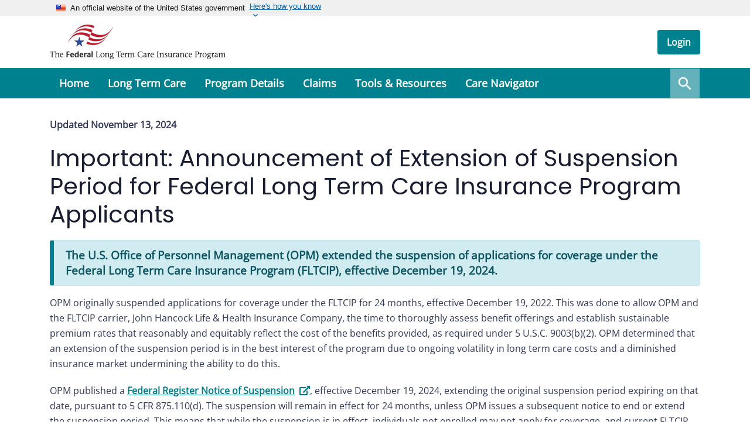

--- FILE ---
content_type: text/html;charset=UTF-8
request_url: https://www.ltcfeds.gov/support/suspension-notice
body_size: 10985
content:

<!DOCTYPE html>
<html lang="en">

<head>
  <title>Suspension Notice | FLTCIP</title>
  <meta charset="utf-8"/>
  <meta name="description">
  <meta name="keywords" content="">
  <meta name="author" content="FedPoint">
  <meta name="viewport" content="width=device-width, initial-scale=1.0, shrink-to-fit=no"/>
  <meta name="google-site-verification" content="AP4Z7GL1ZeHzRh0fxeF6jMcxWUlE4N3TBFyVg5v2tmo" />  

  
      
       
       
       
	   
       


	<!-- Google Tag Manager Original-->
<!-- 	<script>(function(w,d,s,l,i){w[l]=w[l]||[];w[l].push({'gtm.start':
	new Date().getTime(),event:'gtm.js'});var f=d.getElementsByTagName(s)[0],
	j=d.createElement(s),dl=l!='dataLayer'?'&l='+l:'';j.async=true;j.src=
	'https://www.googletagmanager.com/gtm.js?id='+i+dl;f.parentNode.insertBefore(j,f);
	})(window,document,'script','dataLayer','GTM-N8RQT2P');</script> -->
	<!-- End Google Tag Manager -->
	

<!-- Google Tag Manager -->
<script nonce='{replaceWithGeneratedNonceForEveryRequest}'>(function(w,d,s,l,i){w[l]=w[l]||[];w[l].push({'gtm.start':
new Date().getTime(),event:'gtm.js'});var f=d.getElementsByTagName(s)[0],
j=d.createElement(s),dl=l!='dataLayer'?'&l='+l:'';j.async=true;j.src=
'https://www.googletagmanager.com/gtm.js?id='+i+dl;var n=d.querySelector('[nonce]');
n&&j.setAttribute('nonce',n.nonce||n.getAttribute('nonce'));f.parentNode.insertBefore(j,f);
})(window,document,'script','dataLayer','GTM-N8RQT2P');</script>
<!-- End Google Tag Manager -->
  
	
  <link rel="stylesheet" href="https://cdn.ltcfeds.gov/assets/css/bootstrap.min.css"/>
  <link rel="stylesheet" href="https://cdn.ltcfeds.gov/assets/css/text-security/text-security.css"/>
  <link rel="stylesheet" href="https://cdn.ltcfeds.gov/css/application.css?v=04092025"/>  
  <link rel="stylesheet" href="https://cdn.ltcfeds.gov/css/fltcip-style.css?v=12242025"/>
  <link rel="stylesheet" href="https://cdn.ltcfeds.gov/css/googlefonts.css?v=04182022"/>
  
  
  
  <link rel="stylesheet" href="https://cdn.ltcfeds.gov/css/responsive.css?v=08122022"/>
  <link rel="stylesheet" href="https://use.fontawesome.com/releases/v5.6.3/css/all.css" integrity="sha384-UHRtZLI+pbxtHCWp1t77Bi1L4ZtiqrqD80Kn4Z8NTSRyMA2Fd33n5dQ8lWUE00s/" crossorigin="anonymous">
  <link rel="stylesheet" href="https://cdn.ltcfeds.gov/css/Material-Inputs-1.css?v=05212024"/>
  <link rel="stylesheet" href="https://cdn.ltcfeds.gov/css/Material-Inputs.css"/>
  <link rel="stylesheet" href="https://cdn.ltcfeds.gov/css/a11y.css?v=03292021"/>  
  <link rel="stylesheet" href="https://cdn.ltcfeds.gov/css/cludo-search.min.css"/>
  <link rel="stylesheet" href="https://cdn.ltcfeds.gov/css/external-popup.css"/>   
  <link rel="stylesheet" href="https://cdn.ltcfeds.gov/css/prem-stability.css"/>
  <link rel="stylesheet" href="https://cdn.ltcfeds.gov/css/uswds-footer.css"/>
  <link rel="stylesheet" href="https://cdn.ltcfeds.gov/assets/css/scrollspy-layout.css"/>
  <link rel="stylesheet" href="https://cdn.ltcfeds.gov/css/announcements.css"/>
  <link rel="stylesheet" href="https://cdn.ltcfeds.gov/css/login-gov.css"/>

   
  
  <script></script>
  <script src="https://cdnjs.cloudflare.com/ajax/libs/platform/1.3.5/platform.min.js" integrity="sha512-jEPuMCp5cm4W2gxivW6dYRaHymmEgbAViNT/1J9RkhyNq4XORHPMsig3ya4rgDqkUfVLeQspQw3nfqkyffShYg==" crossorigin="anonymous" referrerpolicy="no-referrer"></script>
  <script src="https://cdn.ltcfeds.gov/assets/js/browser-detect.js?v=060722"></script>
  <script  async type="text/javascript" src="https://dap.digitalgov.gov/Universal-Federated-Analytics-Min.js?agency=OPM&amp;dapdev=false" id="_fed_an_ua_tag" integrity="sha384-82qlSi5fMvffF7y6/MUn+dRl2qnfgNEnL3GM0p3qw0ltZT2WQjipu0NlCpdvvW7V" crossorigin="anonymous"></script>
  
  <!--<script src="https://fedpointdev.servicenowservices.com/scripts/sn_csm_ec.js?v=5.6"></script>
	 <script>
	SN_CSM_EC.init({
		moduleID: "https://fedpointdev.servicenowservices.com/#714a50601b681a50df6686eae54bcba1",
		loadFeature: SN_CSM_EC.loadEMFeature()
	});
	
	/* Call SN_CSM_EC.onLogin() function to start the user session in the Engagement Messenger automatically when the user logs in to the main portal */
	/* Call SN_CSM_EC.onLogout() function to terminate the user session in the Engagement Messenger automatically when the user logs out from the main portal */
	</script>
	<script  sec:authorize="isAuthenticated()" >
		SN_CSM_EC.init({
			moduleID: "https://fedpointdev.servicenowservices.com/#714a50601b681a50df6686eae54bcba1",
			loadFeature: SN_CSM_EC.onLogin()
		});
	</script> -->

<script>(window.BOOMR_mq=window.BOOMR_mq||[]).push(["addVar",{"rua.upush":"false","rua.cpush":"false","rua.upre":"false","rua.cpre":"false","rua.uprl":"false","rua.cprl":"false","rua.cprf":"false","rua.trans":"","rua.cook":"false","rua.ims":"false","rua.ufprl":"false","rua.cfprl":"false","rua.isuxp":"false","rua.texp":"norulematch","rua.ceh":"false","rua.ueh":"false","rua.ieh.st":"0"}]);</script>
                              <script>!function(a){var e="https://s.go-mpulse.net/boomerang/",t="addEventListener";if("False"=="True")a.BOOMR_config=a.BOOMR_config||{},a.BOOMR_config.PageParams=a.BOOMR_config.PageParams||{},a.BOOMR_config.PageParams.pci=!0,e="https://s2.go-mpulse.net/boomerang/";if(window.BOOMR_API_key="95C72-B5B2A-ZLYS2-NLNC8-M94WM",function(){function n(e){a.BOOMR_onload=e&&e.timeStamp||(new Date).getTime()}if(!a.BOOMR||!a.BOOMR.version&&!a.BOOMR.snippetExecuted){a.BOOMR=a.BOOMR||{},a.BOOMR.snippetExecuted=!0;var i,_,o,r=document.createElement("iframe");if(a[t])a[t]("load",n,!1);else if(a.attachEvent)a.attachEvent("onload",n);r.src="javascript:void(0)",r.title="",r.role="presentation",(r.frameElement||r).style.cssText="width:0;height:0;border:0;display:none;",o=document.getElementsByTagName("script")[0],o.parentNode.insertBefore(r,o);try{_=r.contentWindow.document}catch(O){i=document.domain,r.src="javascript:var d=document.open();d.domain='"+i+"';void(0);",_=r.contentWindow.document}_.open()._l=function(){var a=this.createElement("script");if(i)this.domain=i;a.id="boomr-if-as",a.src=e+"95C72-B5B2A-ZLYS2-NLNC8-M94WM",BOOMR_lstart=(new Date).getTime(),this.body.appendChild(a)},_.write("<bo"+'dy onload="document._l();">'),_.close()}}(),"".length>0)if(a&&"performance"in a&&a.performance&&"function"==typeof a.performance.setResourceTimingBufferSize)a.performance.setResourceTimingBufferSize();!function(){if(BOOMR=a.BOOMR||{},BOOMR.plugins=BOOMR.plugins||{},!BOOMR.plugins.AK){var e=""=="true"?1:0,t="",n="btwuczixeevjo2lhd37q-f-f8dac61f9-clientnsv4-s.akamaihd.net",i="false"=="true"?2:1,_={"ak.v":"39","ak.cp":"1688492","ak.ai":parseInt("1090369",10),"ak.ol":"0","ak.cr":8,"ak.ipv":4,"ak.proto":"http/1.1","ak.rid":"455e3536","ak.r":43557,"ak.a2":e,"ak.m":"dsca","ak.n":"essl","ak.bpcip":"12.237.65.0","ak.cport":53446,"ak.gh":"23.33.43.215","ak.quicv":"","ak.tlsv":"tls1.2","ak.0rtt":"","ak.0rtt.ed":"","ak.csrc":"-","ak.acc":"bbr","ak.t":"1768365823","ak.ak":"hOBiQwZUYzCg5VSAfCLimQ==A/19SroerNYcHM6byOAn2ypn3aNoaqX9o7YAAgTfP5e9ULuY6Usomk/z3oY2DOzcQV0mD0mu3/ZoHr+vbluEXOJs+/P/3Jztwxu3ApgapzuWj22RbnUVMAB7Rywcq3ciYVhLBjlSC8/n53ftTONItVGP9r3e7Gz+vX7H4cuMPQriufoka/4l39JHykYQgllfDrOOJsqASEZAgimBHfxhqI2U++9izex7ylDfi/17HBFNggeQR1O7dEPCibiiG5Wuncg/grIzF8+JLpVh2iicl04aipEY8NXuJqi5sHs8EmREKFK+GxXlyiEsQMdfJ/OPDlbvwt29trnOkUgd6A1yrZ85j7EUcp0kuw+6rykq4t9jjaR28J/JSXLIwv1eJ0R/l4/5wdc68XimMbuAiem6Ip80b9Um+GCyw+P+VV/7ePQ=","ak.pv":"61","ak.dpoabenc":"","ak.tf":i};if(""!==t)_["ak.ruds"]=t;var o={i:!1,av:function(e){var t="http.initiator";if(e&&(!e[t]||"spa_hard"===e[t]))_["ak.feo"]=void 0!==a.aFeoApplied?1:0,BOOMR.addVar(_)},rv:function(){var a=["ak.bpcip","ak.cport","ak.cr","ak.csrc","ak.gh","ak.ipv","ak.m","ak.n","ak.ol","ak.proto","ak.quicv","ak.tlsv","ak.0rtt","ak.0rtt.ed","ak.r","ak.acc","ak.t","ak.tf"];BOOMR.removeVar(a)}};BOOMR.plugins.AK={akVars:_,akDNSPreFetchDomain:n,init:function(){if(!o.i){var a=BOOMR.subscribe;a("before_beacon",o.av,null,null),a("onbeacon",o.rv,null,null),o.i=!0}return this},is_complete:function(){return!0}}}}()}(window);</script>
<script>(window.BOOMR_mq=window.BOOMR_mq||[]).push(["addVar",{"rua.upush":"false","rua.cpush":"true","rua.upre":"false","rua.cpre":"true","rua.uprl":"false","rua.cprl":"false","rua.cprf":"false","rua.trans":"SJ-4c04c175-48d5-4c00-9966-b45a8901abda","rua.cook":"false","rua.ims":"false","rua.ufprl":"false","rua.cfprl":"false","rua.isuxp":"false","rua.texp":"norulematch","rua.ceh":"false","rua.ueh":"false","rua.ieh.st":"0"}]);</script>
                              <script>!function(a){var e="https://s.go-mpulse.net/boomerang/",t="addEventListener";if("False"=="True")a.BOOMR_config=a.BOOMR_config||{},a.BOOMR_config.PageParams=a.BOOMR_config.PageParams||{},a.BOOMR_config.PageParams.pci=!0,e="https://s2.go-mpulse.net/boomerang/";if(window.BOOMR_API_key="95C72-B5B2A-ZLYS2-NLNC8-M94WM",function(){function n(e){a.BOOMR_onload=e&&e.timeStamp||(new Date).getTime()}if(!a.BOOMR||!a.BOOMR.version&&!a.BOOMR.snippetExecuted){a.BOOMR=a.BOOMR||{},a.BOOMR.snippetExecuted=!0;var i,_,o,r=document.createElement("iframe");if(a[t])a[t]("load",n,!1);else if(a.attachEvent)a.attachEvent("onload",n);r.src="javascript:void(0)",r.title="",r.role="presentation",(r.frameElement||r).style.cssText="width:0;height:0;border:0;display:none;",o=document.getElementsByTagName("script")[0],o.parentNode.insertBefore(r,o);try{_=r.contentWindow.document}catch(O){i=document.domain,r.src="javascript:var d=document.open();d.domain='"+i+"';void(0);",_=r.contentWindow.document}_.open()._l=function(){var a=this.createElement("script");if(i)this.domain=i;a.id="boomr-if-as",a.src=e+"95C72-B5B2A-ZLYS2-NLNC8-M94WM",BOOMR_lstart=(new Date).getTime(),this.body.appendChild(a)},_.write("<bo"+'dy onload="document._l();">'),_.close()}}(),"".length>0)if(a&&"performance"in a&&a.performance&&"function"==typeof a.performance.setResourceTimingBufferSize)a.performance.setResourceTimingBufferSize();!function(){if(BOOMR=a.BOOMR||{},BOOMR.plugins=BOOMR.plugins||{},!BOOMR.plugins.AK){var e="true"=="true"?1:0,t="",n="cj25rhqxzcobe2lhd37q-f-b1ee0339e-clientnsv4-s.akamaihd.net",i="false"=="true"?2:1,_={"ak.v":"39","ak.cp":"1688492","ak.ai":parseInt("1090369",10),"ak.ol":"0","ak.cr":8,"ak.ipv":4,"ak.proto":"h2","ak.rid":"1eb0edbb","ak.r":44387,"ak.a2":e,"ak.m":"dsca","ak.n":"essl","ak.bpcip":"18.117.216.0","ak.cport":36956,"ak.gh":"23.192.164.18","ak.quicv":"","ak.tlsv":"tls1.3","ak.0rtt":"","ak.0rtt.ed":"","ak.csrc":"-","ak.acc":"","ak.t":"1768365823","ak.ak":"hOBiQwZUYzCg5VSAfCLimQ==5rvr6HeAbn2MbibGen1zT0/697XXPx2p64kQ1lLAqniTby3x7Ite6MfIKiE8Ne1hBW3I0hfUqDCz92On1aaJOWxVRYn47L/4W7uVrXLZGO2mP8f+DT6tHpbsomQYlR4GMX9annK8kSMnh/AzOi+sNILFU0ZQ4/C44HpELI2uiXWuSHjEIBusZ/JuLutXfOUPo2/tGPmkcXIDCuexkN0qA+iX/V7JSf8o0IiZHGYbllkNsmyLdhpZNd3bIHrpktbgCgDa/O8lpYhKtvUteaVqIamhHLLNTBG1mwvfBGMwN2flliAME8cS7A31pntBql6+m4riSz+LPcFkynLTR7in4P8o4YO372v7JEpYJppwEwAZV1FBsLjXWBj61a3Cwd87DAHWbsdedLC3sQtJp/34QW6w5D2mUbDNEhV+0Rmmyqw=","ak.pv":"61","ak.dpoabenc":"","ak.tf":i};if(""!==t)_["ak.ruds"]=t;var o={i:!1,av:function(e){var t="http.initiator";if(e&&(!e[t]||"spa_hard"===e[t]))_["ak.feo"]=void 0!==a.aFeoApplied?1:0,BOOMR.addVar(_)},rv:function(){var a=["ak.bpcip","ak.cport","ak.cr","ak.csrc","ak.gh","ak.ipv","ak.m","ak.n","ak.ol","ak.proto","ak.quicv","ak.tlsv","ak.0rtt","ak.0rtt.ed","ak.r","ak.acc","ak.t","ak.tf"];BOOMR.removeVar(a)}};BOOMR.plugins.AK={akVars:_,akDNSPreFetchDomain:n,init:function(){if(!o.i){var a=BOOMR.subscribe;a("before_beacon",o.av,null,null),a("onbeacon",o.rv,null,null),o.i=!0}return this},is_complete:function(){return!0}}}}()}(window);</script></head>

<body>
	<div id="header">
		<div>

	<div id="stuck">



		<!--  d-none d-sm-block -->
		<div id="skiptocontent" class="d-print-none">
			<a href="#main-content" id="skiplink">skip to main content</a>
		</div>


	  <link rel="stylesheet" href="https://cdn.ltcfeds.gov/assets/css/material-icon.css"/>
  <link rel="stylesheet" href="https://cdn.ltcfeds.gov/assets/css/open-props.css"/>
  <link rel="stylesheet" href="https://cdn.ltcfeds.gov/assets/uswds/css/styles-exp.css"/>
  <!-- <link rel="stylesheet" th:href="${@akamai_cdn} +'/assets/css/styles-uswds.css'"/> -->
  <script src="https://cdn.ltcfeds.gov/assets/uswds/js/uswds-init.min.js"></script>
<!--cludooff: index-->
<section id="google-tag"
  class="usa-banner"
  aria-label="Official website of the United States government"
>
  <div class="usa-accordion">
    <header class="usa-banner__header">
      <div class="usa-banner__inner">
        <div class="grid-col-auto">
          <img
            aria-hidden="true"
            class="usa-banner__header-flag"
            src="https://cdn.ltcfeds.gov/assets/uswds/img/us_flag_small.png"
            alt=""
          />
        </div>
        <div class="grid-col-fill tablet:grid-col-auto" aria-hidden="true">
          <span class="usa-banner__header-text">
            An official website of the United States government
          </span>
          <span class="d-block d-sm-none" style="margin-top: -20px;"><br></span>
          <span class="usa-banner__header-action">Here's how you know</span>
        </div>
        <button
          type="button"
          class="usa-accordion__button usa-banner__button"
          aria-expanded="false"
          aria-controls="gov-banner-default"
        >
          <span class="usa-banner__button-text">Here's how you know</span>
        </button>
      </div>
    </header>
    <div
      class="usa-banner__content usa-accordion__content"
      id="gov-banner-default"
    >
      <div class="grid-row grid-gap-lg">
        <div class="usa-banner__guidance tablet:grid-col-6">
          <img
            class="usa-banner__icon usa-media-block__img"
            src="https://cdn.ltcfeds.gov/assets/uswds/img/icon-dot-gov.svg"
            role="img"
            alt=""
            aria-hidden="true"
          />
          <div class="usa-media-block__body">
            <p>
              <strong>Official websites use .gov</strong><br />A
              <strong>.gov</strong> website belongs to an official government
              organization in the United States.
            </p>
          </div>
        </div>
        <div class="usa-banner__guidance tablet:grid-col-6">
          <img
            class="usa-banner__icon usa-media-block__img"
            src="https://cdn.ltcfeds.gov/assets/uswds/img/icon-https.svg"
            role="img"
            alt=""
            aria-hidden="true"
          />
          <div class="usa-media-block__body">
            <p>
              <strong>Secure .gov websites use HTTPS</strong><br />A
              <strong>lock</strong> (
              <span class="icon-lock"
                ><svg
                  xmlns="http://www.w3.org/2000/svg"
                  width="52"
                  height="64"
                  viewBox="0 0 52 64"
                  class="usa-banner__lock-image"
                  role="img"
                  aria-labelledby="banner-lock-description-default"
                  focusable="false"
                >
                  <title id="banner-lock-title-default">Lock</title>
                  <desc id="banner-lock-description-default">Locked padlock icon</desc>
                  <path
                    fill="#000000"
                    fill-rule="evenodd"
                    d="M26 0c10.493 0 19 8.507 19 19v9h3a4 4 0 0 1 4 4v28a4 4 0 0 1-4 4H4a4 4 0 0 1-4-4V32a4 4 0 0 1 4-4h3v-9C7 8.507 15.507 0 26 0zm0 8c-5.979 0-10.843 4.77-10.996 10.712L15 19v9h22v-9c0-6.075-4.925-11-11-11z"
                  />
                </svg> </span
              >) or <strong>https://</strong> means you've safely connected to
              the .gov website. Share sensitive information only on official,
              secure websites.
            </p>
          </div>
        </div>
      </div>
    </div>
  </div>
</section>
<!--cludoon: index-->
<script src="https://cdn.ltcfeds.gov/assets/uswds/js/uswds.min.js"></script>



			
<div id="global-nav" role="banner" aria-label="Main Navigation">
            <!-- Header Top Nav -->
            <div class="header-center p-1">
                <nav class="navbar navbar-expand-md" aria-label="Secondary Navigational Links">
                    <div class="container">
                        <div class="d-none d-sm-block">
                    	<a href="/" class="logo"><img src="https://cdn.ltcfeds.gov/images/logo-fltcip.png" alt="Federal Long Term Care Insurance Program - link to home page"></a>
                    	
                    	
                        </div>

                        <div class="d-block d-sm-none">
                        <a href="/" class="mobile-logo"><img src="https://cdn.ltcfeds.gov/images/logo-fltcip-stacked.png" alt="Federal Long Term Care Insurance Program - link to home page"></a>
                        
                        
                        </div>

                            <button onclick="openNav()"  class="navbar-toggler order-first btn-mobile" type="button" data-toggle="collapse" aria-controls="mobile" aria-expanded="false" aria-label="Toggle navigation">
                            <span style="font-size: 30px; color: #666666;"><i class="fas fa-bars"></i></span>
                            </button>


                           <!-- account toggle -->
                            <button onclick="openSideSearch()" class="navbar-toggler" type="button" data-toggle="collapse" data-target="#account" aria-controls="mobile" aria-expanded="false" aria-label="Toggle navigation">
                            <span style="font-size: 30px; color: #666666;"><i class="fas fa-search"></i></span>
                            </button>

                        <!-- <span class="d-block d-md-none"><span class="sr-only">Toggle navigation</span><a href="#" style="font-size:30px;cursor:pointer" onclick="openNav()" onkeypress="openNav()">&#9776;</a></span> -->
                        <div class="d-none d-md-block">
                            <span class="nav navbar-nav mr-auto"></span><!-- <span class="navbar-text actions"> -->
                            <div class="header-link">
                               <!--  <a th:href="@{/about}" th:classappend="${#request.requestURI == '/about' ? 'active' : ''}">About Us</a>
                                <a th:href="@{/contact}" th:classappend="${#request.requestURI == '/contact' ? 'active' : ''}">Contact Us</a>
                               	<a th:href="@{/help}" th:classappend="${#request.requestURI == '/help' ? 'active' : ''}">Help</a> -->
                                
                                
                                <a class="btn btn-button btn-button-2 blue-bg black-c" style="color: #ffffff" href="/login" id="login-btn">Login</a>                                
                            </div>
                            
                                
                        </div>
                    </div>
                </nav>
            </div>
            <span class="d-block d-md-none">
            	<div>
                    

                    

                    

                    

                    

                    
                    
                    
                                        
                      


                    
                    
                                        

                    
                    
                    

                    

                    

                    

                    

                    

                    
                                        
<!--                     <div th:if="${(#strings.contains(#request.requestURI, '/articles'))}"> 
                    <div class="mobile-divider-small"></div></div> -->
                    
					
					
					
                                        
	                <!-- <div th:if="${#request.requestURI=='/long-term-care'}"> -->

	                
	
	                

                    

	                
	
	                
	
					
	                
	                

	                
	                
	                

                    

                    

                                                    
                </div>
                
                
                

                

                
                
                   
                
                
                    
                
                    
                

                <div> 
                    <div class="mobile-divider-small"></div></div>

                
            </span>
            <!-- END Header Top Nav -->
  			
<!--             <span class="d-block d-md-none">
            <div class="mobile-divider"><p>What is Long Term Care</p></div>
            </span> -->
            
		<div class="clear"></div>
		<div id="primary-nav">
  	
 	<!-- Start CS Title Prepend: This is only for CSPortal, please do not remove this code -->
	
	<!-- End CS Title Prepend -->

	
	<!-- Main Navigation -->
    <div id="announcements" class="header-menu" role="navigation" aria-label="Primary Navigation Links">
        <div class="container d-none d-md-block">
            <div class="navprim d-flex justify-content-between">
                 <!-- Left-aligned in header -->
                <div class="left primnav">
                 	<ul>
                    
                  </ul>
                  <ul>                     		                                               	
                    <li><a href="/">Home</a></li>
                   	<li><a href="/long-term-care">Long Term Care</a></li>
                    <li><a href="/program-details">Program Details</a></li>
                    <li><a href="/claims-information">Claims</a></li>
 					<li><a href="/planning-tools">Tools &amp; Resources</a></li>
 					<li><a id="idCareNav" href="/care-navigator">Care Navigator</a></li>
 					</ul>
					      
					        	  							  						
 					        			                   
                </div>
                 <!-- Right-aligned in header -->
                  <div class="d-flex justify-content-end">
                    <div class="new_search_container">
                      <div class="new_search_level">
                        <div class="search-wrapper">
                          <form id="cludo-search-form" role="search">
                          <input  type="text" name="focus"  class="search-box" placeholder="Search..." aria-label="Enter a search keyword." />
                            <button id="searchButton"  type="submit" aria-label="Search" style="padding: 0px; margin: 0px; position: absolute; z-index: 1400; color: #00818f;  border: 0px;"></button>
                          </form>
                        </div>
                      </div> 
                    </div>
                </div>
            </div>
           </div><!-- END navprim -->
       </div>
       <!-- END Main Navigation -->
  </header>
   <!-- END Header -->
</div>



	</div>
	
<div>
    <div class="sidenav-content">
    <!-- Side Navigation Panel -->
    	<div id="mainSidenav" class="sidenav" tabindex="-1">
  
        <div class="container">
          <div class="row mobile-icons justify-content-start" id="mobile-close">
          <a href="#"  onclick="closeNav()" onkeypress="closeNav()" aria-expanded="true" aria-label="Close navigation" aria-controls="mobile"><span style="font-size: 30px; color: #666666;"><i class="fas fa-times"></i></span></a>
          <!-- <div class="space"></div>            
          <a href="#" onclick="openSideSearch()" onkeypress="openSideSearch()"><span style="font-size: 30px; color: #666666;"><i class="fas fa-search"></i></span></a> -->
        </div>
      </div>

   <!-- Side Nav  -->    
                <div id="mobile" role="navigation" aria-label="Mobile Navigation">  
                  <div class="mobile-nav">
                    <ul>
                      <li><a href="/" class="primary">Home</a></li>
                      <li><a href="/long-term-care" class="primary">Long Term Care</a></li>                            
                      <li><a href="/program-details" class="primary">Program Details</a></li>
                      <li><a href="/claims-information" class="primary">Claims</a></li>           
                      <li><a href="/planning-tools" class="primary">Tools &amp; Resources</a></li>
                      <li><a href="/care-navigator" id="btn_mobile_navigation_care_navigator" class="primary">Care Navigator</a></li>
                    </ul>
                                        
                  </div>  
                  <div class="mobile-nav borders">
                    <ul class="mt-20 lt-blue-bg borders" style="border-top: solid 2px 0px 2px 0px #ffffff;">
                      <li><a href="/about" class="secondary">About Us</a></li>
                      <li><a href="/contact" class="secondary">Contact Us</a></li>
                      <li><a href="/help" class="secondary">Help</a></li>
                    </ul>
                </div>
                                    
                </div><!-- END mobile  -->

              <div class="col-sm c-center mt-4">
                  <a class="btn btn-button btn-button-2 btn-lg blue-bg black-c" href="/login">Login</a>
                  
              </div> 

              <div class="c-center pt-20">
                <div>          
              	</div>
              </div>  
              

        </div><!-- END mainSidenav -->
    </div><!-- END sidenav-content -->
</div> <!-- END sidenav -->

	
  <div>
      <div class="sidenav-content">
        <div id="mainSidesearch" class="sidesearch sidenav" tabindex="-1" role="navigation" aria-label="Mobile Search Navigation">
          <div class="container">
            <div class="row mobile-icons justify-content-end">

            <div class="space"></div>
            <a href="#" onclick="closeSideSearch()" onkeypress="closSideSearch()" aria-label="Close Search"><span style="font-size: 30px; color: #666666;"><i class="fas fa-times"></i></span></a>
          </div>
        </div>
          <!-- <div class="mobile-divider pt-1 mt-60 blue-bg"></div> -->
            <div class="container">
                <div id="side-searchForm">
                    <div class="container c-center">
                        <div class="row justify-content-center">
                          <p class="text-2x text-center">How can we help you?</p>
                            <form class="d-flex flex-row" id="cludo-search-form-m" role="search">
                            <div>
                              <label for="home-nav-search" class="sr-only">Search</label>
                              <input class="form-control" id="home-nav-search" type="search" placeholder="Search">
                            </div>
                            <div>
                              <button class="btn btn-search" type="submit"><i class="fa fa-search"></i><span class="sr-only">Search</span></button>
                            </div>
                          </form>
                        </div>
                    </div>
                </div><!-- END Side Navigation Search -->
          </div><!-- END container -->
        </div>
      </div>
  </div> <!-- END Side Naviation Panel -->



	<!-- END sidenav -->
	<!-- Start: Help Button for CSREPs only -->
	
	<!--End: Help Button for CSREPs only -->
</div>


	</div>

	<!-- END header -->

	<!--START Main -->
	<main id="main-content" role="main" tabindex="-1"> <!-- Top Content Area -->
	<div class="content-section top-no-secondnav">
		<div class="container">
			<div class="row">
				<div class="col-12  d-flex align-items-center">
					<div class="content-text-area">
						<p><b>Updated November 13, 2024</b></p>
						<h1>Important: Announcement of Extension of Suspension Period for Federal Long Term Care Insurance Program Applicants</h1>

						<p id="suspensionMsg"
							class="sugguested alert alert-info  text-lg mb-3">
							<strong>The U.S. Office of Personnel Management (OPM) extended the suspension of applications for coverage under the Federal Long Term Care Insurance Program (FLTCIP), effective December 19, 2024.</strong></p>
						
						<p>OPM originally suspended applications for coverage under the FLTCIP for 24 months, effective December 19, 2022. This was done to allow OPM and the FLTCIP carrier, John Hancock Life & Health Insurance Company, the time to thoroughly assess benefit offerings and establish sustainable premium rates that reasonably and equitably reflect the cost of the benefits provided, as required under 5 U.S.C. 9003(b)(2). OPM determined that an extension of the suspension period is in the best interest of the program due to ongoing volatility in long term care costs and a diminished insurance market undermining the ability to do this.</p>

	
						<p>OPM published a <a href ="https://www.federalregister.gov/documents/2024/11/13/2024-25943/extension-of-suspension-of-applications-for-federal-long-term-care-insurance-program-fltcip-coverage" aria-label="Link to Federal Register Notice (opens in new window)" target="_blank" class="ext_link" rel="noopener noreferrer"> Federal Register Notice of Suspension</a>, effective December 19, 2024, extending the original suspension period expiring on that date, pursuant to 5 CFR 875.110(d). The suspension will remain in effect for 24 months, unless OPM issues a subsequent notice to end or extend the suspension period. This means that while the suspension is in effect, individuals not enrolled may not apply for coverage, and current FLTCIP enrollees may not apply to increase their coverage.</p>

						<p>The enrollment status or benefit eligibility of current enrollees will not change due to the suspension. For those in a claim status, there will be no change to your coverage or the claims reimbursement process.</p>

						
					</div>
				</div>
			</div>
		</div>
	</div>
	<!-- END Top Content Area --> <!-- END Content --> </main>
	<!-- END Main -->

	<!-- Footer -->
	<div id="footer-content">
	<!-- Bottom Optional Message -->



	<div class="bot-opt-message pt-80">
			<div class="container">
				<div class="row">
					
				</div>
		</div>
		<!-- External link -->

		<!-- END External link -->
	</div>


<script>
document.addEventListener('DOMContentLoaded', function() {
  // Get current URL path
  const currentURL = window.location.pathname;
  
  // Check if we're on one of the special pages
  const isSpecialPage = currentURL.includes('/care-navigator') || 
                        currentURL.includes('/tools/provider-look-up');
  
  // Get the conditional content elements
  const conditionalElements = document.querySelectorAll('.conditional-content');
  
  // Show or hide based on URL
  conditionalElements.forEach(element => {
    element.style.display = isSpecialPage ? 'block' : 'none';
  });
});
</script>


	<div class="bot-opt-message">

		<div class="blue-bg p-1">
			<div class="container">
				<div class="row">
					<div class="col-12 d-flex align-items-center c-center"></div>
				</div>
			</div>
		</div>
		<!-- External link -->
		<div class="modal fade"
			id="speedbump" role="dialog" tabindex="-1">
			<div class="modal-dialog">
				<!-- Modal content-->
				<div class="modal-content">
					<div class="modal-header">
					<div class="modal-title text-xl font-weight-bold p-3">You are now leaving the LTCFEDS.gov website.</div>
						<button type="button" class="close" title="close"
							aria-label="close leaving the FLTCIP website message"
							data-dismiss="modal">&times;</button>
					</div>
					<div class="modal-body" tabindex="0">
          
						<p class="mt-4">You have requested a website created and
							maintained by someone other than LTCFEDS.gov. We are providing
							this link for your convenience. The website you are linking to
							will have legal notices, privacy policies, or other requirements
							that differ from those of LTCFEDS.gov, so you may want to review
							them. We do not control or guarantee the accuracy, relevance,
							timeliness, or completeness of that website.</p>
						<br>					

<!-- 						<p class="conditional-content mt-4">You are leaving LTCFEDS.gov, an official government website. If you select "Yes," you will be directed to: <b>https://www.caregiveradvocate.com/fedpoint</b>. This link is provided for your convenience.</p>


						<p class="mt-4">The U.S. Office of Personnel Management does not endorse the organizations or views represented by this website and takes no responsibility for, and exercises no control over, the accuracy, accessibility, copyright or trademark compliance or legality of the material contained on this website. The website will have legal notices, privacy policies, or other terms and requirements that differ from those of LTCFEDS.gov.</p>


						<p class="conditional-content mt-4"><b>FLTCIP enrollees:</b> You have access to Care Coordination services as part of your FLTCIP coverage. <a href="/login">Log into</a> your My LTCFEDS account to review your Plan Details and Benefit Booklet for more information. If you think you may be eligible for benefits, learn how to <a href="/claims-information/starting-claims">start the claims process</a>.</p> -->


						<p class="mt-4"><strong>Would you like to proceed to the external website?</strong></p>			
			

					<div class="modal-footer text-center">
						<div class="row">
							<button type="button" title="No" class="btn btn-modal btn-close"
								data-dismiss="modal">No</button>
							<button type="button" title="Yes"
								class="btn btn-modal btn-continue" data-dismiss="modal">Yes</button>
						</div>
					</div>
				</div>
			</div>
			<!-- END modal content -->
			</div>
		</div>
		<!-- END External link -->

		<!-- Flow-breaker modal-->
		
		<!-- END Flow-breaker modal-->

		<!-- CS External link -->
		
		<!-- END CS External link -->
	</div>
	<!-- END Bottom Optional Message -->
	<!-- Footer -->
<footer aria-label="Footer Links">

<div class="footer-uswds">
    <div class="container">
        <div class="row">
			<div class="col-6">
				<div class="d-flex justify-content-center justify-content-sm-start">
					<img class="logo-top-fltcip w-sm-auto" src="https://cdn.ltcfeds.gov/images/logo-FLTCIP.svg"
						alt="FLTCIP logo">
				</div>
			</div>
			<div class="col-6">
				<div class="d-flex justify-content-center justify-content-sm-end">
					<img class="logo-top-fedpoint w-sm-auto"
						src="https://cdn.ltcfeds.gov/images/logo-fedpoint.svg" alt="FedPoint logo">
				</div>
			</div>
		</div>

        <div class="row mt-3 mb-4">
            <div class="col-12">
                <ul class="top col-12 ml-minus-15px">
                    <li><a href="/contact">Contact Us</a></li>
                    <li><a href="/about">About</a></li>
                    <li><a href="/help">Help / FAQs</a></li>
                    <li><a href="/support/privacy-center">Privacy</a></li>
                    <li><a href="/support/accessibility">Accessibility</a></li>
                    <li><a href="https://abo.ltcfeds.gov/" aria-label="Link to Agency Benefits Officers (opens in new window)" target="_blank" rel="noopener noreferrer">Agency Benefits Officers</a></li>
                </ul>

                <p><b>Insured by:</b><br>
                <a href="https://www.johnhancock.com/" aria-label="Link to www.johnhancock.com (opens in new window)" target="_blank" class="ext_link" rel="noopener noreferrer">John Hancock Life & Health Insurance Company </a></p>
            </div>          
        </div>

        <hr class="uswds-hr">
    </div>



    <div class="container mt-3 mb-4">
        <div class="row d-inline-flex justify-content-start">
            <div class="opm-logo pr-0 d-flex align-items-center">
                <img class="logo-bottom" src="https://cdn.ltcfeds.gov/images/logo-opm.svg" alt="OPM logo">
            </div>
            <div class="pl-3 pt-2 pt-md-0">
                <p>ltcfeds.gov<br>
                <b>An official website of <a href="https://www.opm.gov" class="ext_link" aria-label="Link to www.opm.gov (opens in new window)" target="_blank" rel="noopener noreferrer">U.S. Office of Personnel Management </a></b></p>
            </div>            
        </div>

        <div class="row mt-4">

            <div class="col-12">
                <ul class="top col-12 ml-minus-15px">
                    <li><a href="https://www.opm.gov/about-us/" aria-label="Link to www.opm.gov (opens in new window)" target="_blank" rel="noopener noreferrer">About OPM<span class="sr-only"> (opens in a new tab)</span> </a></li>
                    <li><a href="https://www.opm.gov/information-management/freedom-of-information-act/" aria-label="Link to www.opm.gov (opens in new window)" target="_blank" rel="noopener noreferrer">FOIA requests<span class="sr-only"> (opens in a new tab)</span> </a></li>
                    <li><a href="https://www.opm.gov/information-management/privacy-policy/" aria-label="Link to www.opm.gov (opens in new window)" target="_blank" rel="noopener noreferrer">Privacy Policy<span class="sr-only"> (opens in a new tab)</span> </a></li>                    
                    <li><a href="https://www.opm.gov/information-management/no-fear-act/" aria-label="Link to www.opm.gov (opens in new window)" target="_blank" rel="noopener noreferrer">No FEAR Act data<span class="sr-only"> (opens in a new tab)</span> </a></li>
                    <li><a href="https://www.opm.gov/vulnerability-disclosure-policy" aria-label="Link to www.opm.gov (opens in new window)" target="_blank" rel="noopener noreferrer">Vulnerability Disclosure Policy<span class="sr-only"> (opens in a new tab)</span> </a></li>
                </ul>
            </div>
        </div>

        <div class="row mt-3 pb-4">
            <div class="col-12">
                <p>Looking for U.S. government information and services? <a href="https://www.usa.gov/" class="ext_link" aria-label="Link to www.usa.gov (opens in new window)" target="_blank" rel="noopener noreferrer"><b>Visit USA.gov</b><span class="sr-only"> (opens in a new tab)</span></a></p>
            </div>
        </div>

    </div>
</div><!-- END footer -->

</footer>

</div>
	<div>

<script src="https://cdn.ltcfeds.gov/assets/js/jquery.min.js?v=08182022"></script>
<script src="https://cdn.ltcfeds.gov/assets/js/popper.min.js?v=08262020"></script>
<script src="https://cdn.ltcfeds.gov/assets/js/bootstrap.min.js?v=08262020"></script>
<script src="https://cdn.ltcfeds.gov/assets/js/required-check.js?v=04182022"></script>
<script src="https://cdn.ltcfeds.gov/assets/js/commonFunctions.js?v=09302025"></script>
 
<script src="https://cdn.ltcfeds.gov/assets/js/jsLiveValidationMessages.js"></script>
<script src="https://cdn.ltcfeds.gov/assets/js/side_and_search.js"></script>
<script src="https://cdn.ltcfeds.gov/assets/js/script-4.js?v=03292021"></script> 
<script src="https://cdn.ltcfeds.gov/assets/js/jquery.twbs-toggle-buttons.min.js"></script> 
<script src="https://cdn.ltcfeds.gov/assets/js/a11y.js"></script>
<script src="https://cdn.ltcfeds.gov/assets/js/search-script.min.js"></script>

<!--/ FD-22161 - *Update Stage to Use Cludo Stage Engine*/-->
<script>
/*<![CDATA[*/
var cludoEngineId =10000603;
/*]]>*/
var CludoSearch;
(function() {
  var cludoSettings = {
    customerId : 10000035,
    engineId : cludoEngineId,
    searchUrl : '/search-results',
    language : 'en',
    searchInputs : [ 'cludo-search-form', 'cludo-search-form-m' ],
    type : 'inline',
    hideSearchFilters : false,
    disableAutocomplete: true,
    searchApiUrl : 'https://api-us1.cludo.com/api/v3'
  };
  CludoSearch = new Cludo(cludoSettings);
  CludoSearch.init();
})();
</script>
<!--/ FD-22161 - *Care Navigator Cludo Configuration - CareNav Phase 2 */-->


<script src="https://cdn.ltcfeds.gov/assets/js/jquery-scrolltofixed.js"></script>
<script src="https://cdn.ltcfeds.gov/assets/js/jquery-ui.js?v=08202025"></script>
<script src="https://cdn.ltcfeds.gov/assets/js/helpBlade.js"></script>
	
<script src="https://cdn.ltcfeds.gov/assets/js/external-popup.js?v=08262025"></script>



</div>

	<!-- END footer -->

</body>
</html>

--- FILE ---
content_type: text/css
request_url: https://cdn.ltcfeds.gov/assets/css/text-security/text-security.css
body_size: -14
content:
@font-face {
    font-family: 'text-security-circle';
    src: url('text-security-circle.eot');
    src: url('text-security-circle.eot?#iefix') format('embedded-opentype'),
        url('text-security-circle.woff2') format('woff2'),
        url('text-security-circle.woff') format('woff'),
        url('text-security-circle.ttf') format('truetype'),
        url('text-security-circle.svg#text-security') format('svg');
}
@font-face {
    font-family: 'text-security-square';
    src: url('text-security-square.eot');
    src: url('text-security-square.eot?#iefix') format('embedded-opentype'),
        url('text-security-square.woff2') format('woff2'),
        url('text-security-square.woff') format('woff'),
        url('text-security-square.ttf') format('truetype'),
        url('text-security-square.svg#text-security') format('svg');
}
@font-face {
    font-family: 'text-security-disc';
    src: url('text-security-disc.eot');
    src: url('text-security-disc.eot?#iefix') format('embedded-opentype'),
        url('text-security-disc.woff2') format('woff2'),
        url('text-security-disc.woff') format('woff'),
        url('text-security-disc.ttf') format('truetype'),
        url('text-security-disc.svg#text-security') format('svg');
}


--- FILE ---
content_type: text/css
request_url: https://cdn.ltcfeds.gov/css/application.css?v=04092025
body_size: 3354
content:
/* ********************* DO NOT TOUCH THESE STYLES ******************************************* */
/* ********************* DO NOT TOUCH THESE STYLES ******************************************* */
/* ********************* DO NOT TOUCH THESE STYLES ******************************************* */

#wrapper {
  margin-top: 225px;
}


/* Datepicker Styles */

	.datepicker table tr td span.active{
		background: #000 !important;
	}
	#eligiblitydate > .datepicker{
		margin-top: 225px !important;
	}
	.datepicker{
		margin-top: 235px !important;
	}
	@media (max-width: 800px){
		.datepicker{
		margin-top: 190px !important;
		}
		#eligiblitydate > .datepicker{
		margin-top: 150px !important;
		}
		
	}	
	@media (min-width: 800px){
		.datepicker{
		margin-top: 230px !important;
		}
	}



#cont-diagnosis > .datepicker{
	margin-top: 225px !important;
}

/* **************************************************************** */
/* **************************************************************** */
/* **************************************************************** */
/* **************************************************************** */

/*.error-inline{
	margin-top: -25px;
}*/
.alert-danger{
	font-size: 1.15em;
	margin-bottom: 15px;
	border-left: 10px solid #721c24;	
}
.alert-danger::before{
	display: inline-block;
   	padding-right: 6px;
   	vertical-align: middle;
	font-family: "Font Awesome 5 Free";
  	font-weight: 900;
  	content: "\f06a";
  	font-size: 1.25em;
}
.error-top, .error-inline{
	margin-bottom: 15px;
	border-left: 7px solid #d63e04 !important;
	border-color: #f5c6cb;
	background: #f4e3db;	
	display: inline-block !important;
	color: #212529;	
}
.error-top{
	width: 100%;
	font-size: 1.1em;
}
.error-inline{
	max-width: 384px;
	width: 100%;
	font-size: 1.0em;
}
.error-inline-sm{
	margin-bottom: 15px;
	border-left: 7px solid #d63e04 !important;
	border-color: #f5c6cb;
	background: #f4e3db;	
	display: inline-block !important;
	color: #212529;	
	padding: 7px;
	font-size: 0.85em;
}

.warn-inline{
	margin-bottom: 15px;
	border-left: 7px solid #fdb81e;
	border-color:#fdb81e;	
	background: #fff1d2;	
}
 .info-inline{
 	margin-bottom: 15px;
	border-left: 7px solid #00bde3;
	border-color:#00bde3;	
	background: #e7f6f8;
	font-size: .9rem;	
 }

.error-top:before{
	display: inline-block;
   	padding-right: 6px;
   	vertical-align: middle;
	font-family: "Font Awesome 5 Free";
  	font-weight: 900;
  	content: "\f06a";
  	font-size: 1.3em;
}


.popover{
    max-width: 400px;
    border: 1px rgb(36, 129, 143) solid;   
}
.popover:focus{
	
}
.popover-header {    
    font-size: 1.3rem;
    font-weight:700;
}
.popover-body {    
    font-size: 1.1rem;
    margin-left: -20px
}

fieldset {
	border: 0 !important;
	padding: 0 !important;
	margin: 0 !important;
}
legend{
	font-size: inherit;
	
}

input[type="radio"], input[type=checkbox] {
    zoom: 1;
}
input[type="radio"], input[type="checkbox"] {
    float: left;
    width: 18px;
    height: 18px;
    margin-top: 4px;
    margin-right: 7px;
}

.progress {
    display: -ms-flexbox;
    display: flex;
    height: 1.5rem;
    overflow: hidden;
    font-size: .75rem;
    background-color: #e9ecef;
    border-radius: .25rem;
}

.form-check-label  {
    margin-bottom: 15px;
    margin-left: 10px;
}


.form-control-radio-toggle {
  border: none;
}

.short-field {
	width: 100px;
}

/* put in to accommodate secure email form */
.short-field-country {
  width: 175px;
}

.medium-field {
	width: 160px;
}

.long-field {
  width: 290px;
}
.agency-field{
		width: 500px;	
	}

@media only screen and (max-width: 768px){
	.agency-field{
		width: 290px;	
	}
}

#main-content h2 {
    font-family: Poppins;
    color: #181d31;
    margin-bottom: 25px;
}

/* indented medical questions */
.alphaB {
	width: 100%;
	min-height:	10px;
	margin: 10px 0px 20px 0px;
	display: flex;
}
	.alphaLetter{
		font-weight: bold;
		float:left;
		width: 10px;
		height: 20px;
		margin-left: 10px;
	}

	.medInfo {
		float:left;
		margin-left: 12px;
	}

.delete-style {
    font-size: 1.5em;
    /* display: inline-block; */
    margin-top: 10px;
    /* margin-left: -10px; */
    vertical-align: middle;
    font-weight: 900;
    margin-left: 10px;
    color: #000;
    background: none;
    border:none;
    cursor: pointer;

}
/* End indented medical questions */

/* add delete medication and practitioners */

.delete-field{
	width:100%;
	min-height: 20px;
	display: flex;
}
	.delete-txt{
		width:90%;
	}
	.delete-icon {
	    width: 10%;
	    float: right;
	    padding-top: 8px;
	    padding-left: 10px;
	}
			.delete-icon a {
			color: #d80000;
		}


/* ********************************* */


/* datepicker active select background */

.datepicker table tr td.active.active {
	background-color: #181D31 !important;
	background-image: none;
}

.datepicker table tr td.active.active:hover {
	background-color: #00818F !important;
	background-image: none;
}

span.month.active, span.month.active.active {
  background-color: #181D31 !important;
  background-image: none;
}

span.month.focused.active {
  background-color: #181D31 !important;
  background-image: none;
}

span.month.focused.active:hover {
  background-color: #181D31 !important;
  background-image: none;
}
/*#main-content ul, ol {
  list-style-type:square;
  padding-left: 40px;
}*/

/* *******************************************************/
/* ********************* progress bar ********************/
/* *******************************************************/

.appbreadcrumbs {
  list-style-type: none;
  padding: 0;
  border: 1px solid #bfc2cc;
  border-radius: .5rem;
  background-color: #efefef;
}


.appbreadcrumbs__item {
	/*background: #efefef;*/
	color: #kkkkkk;
	font-weight: 600;
	text-align: center;
	position: relative;
	display: inline-block;
	height: 2em;
	width: 110px;
	/*margin: 0 0.5em;*/
	font-size: 14px;
}


.appbreadcrumbs__link {
	color: #kkkkkk;
	font-weight: 600;
	line-height: 2;
	display: inline-block;
	width: 100%;
	padding: 0 1em;
	box-sizing: border-box;
	text-decoration: none;
	position: relative;
}


.appbreadcrumbs__item_active {
	background: #181D31/*#d25a02*/;
	font-weight: 600;
	position: relative;
	display: inline-block;
	height: 2em;
	width: 110px;
	/*margin: 0 0.5em;*/
	font-size: 14px;
}

.appbreadcrumbs__link_active {
	color: #ffffff;
	text-align: center;
	line-height: 2;
	display: inline-block;
	width: 100%;
	padding: 0 1em;
	box-sizing: border-box;
	text-decoration: none;
	position: relative;

}

.appbreadcrumbs_start {
      border-top-left-radius: 0.5rem;
      border-bottom-left-radius: 0.5rem;
}

.appbreadcrumbs_end {
      border-top-right-radius: 0.5rem;
      border-bottom-right-radius: 0.5rem

}

/* *******************************************************/




/***********************************/
/********** app accordian *********/
/***********************************/

/*.app-accordian ul li {
    display: block;
    line-height: 37px;
}*/

.app-accordian ul li a {
    color: #6e789b;
    font-size: 14px;
    display: block;
    /*border-bottom: 1px solid #9398a9;*/
    margin-bottom: 4px;
    text-decoration: none;
}

.app-accordian ul li a > span {
    text-align: right;
    display: inline-block;
    float: right;
    font-size: 12px;
    padding: 12px 0;
}

.app-accordian {
    margin-top: 0px;
    margin-bottom: 20px;
}

.app-accordian .panel-title > a {
    display: block;
    font-size: 16px;
    /*line-height: 40px;*/
    /*border-bottom: 1px solid #b5bace;*/
    color: #00818F;
    margin-bottom: 4px;
 text-decoration: none;
}

.app-accordian .panel-title > a:hover {
    color: #00818f;
}

.app-accordian .panel-body {
   margin-left: 30px;
   margin-right: 30px;
   padding: 5px 0px 5px 0px;
   border-top: 1px solid #9398a9;
   border-bottom: 1px solid #9398a9;
}


.app-accordian a.collapsed {
    position: relative;
}

.app-accordian .panel-title > a.collapsed:before {
    content: "+";
    float: left;
    font-size: 20px;
    margin-top: -3px;
    margin-right: 4px;
}

.app-accordian .panel-title > a:before {
    content: "-";
    float: left;
    font-size: 24px;
    margin-top: -5px;
    margin-right: 4px;
}

/*******************************************/
/*******YES NO RADIO BUTTON STYLES *********/
/*******************************************/


/* TOGGLE STYLING */
.toggle {
  margin: 0 0 1.5rem;
  box-sizing: border-box;
  font-size: 0;
  display: flex;
  flex-flow: row nowrap;
  justify-content: flex-start;
  align-items: stretch;
}
.toggle input {
  width: 0;
  height: 0;
  position: absolute;
  left: -9999px;
}
.toggle input + label {
  margin: 0;
  padding: 0.75rem 2rem;
  box-sizing: border-box;
  position: relative;
  display: inline-block;
  border: solid 1px #c5c5c5;
  background-color: #fff;
  font-size: 1rem;
  line-height: 140%;
  font-weight: 600;
  text-align: center;
  box-shadow: 0 0 0 rgba(255, 255, 255, 0);
  transition: border-color 0.15s ease-out, color 0.25s ease-out, background-color 0.15s ease-out, box-shadow 0.15s ease-out;
  /* ADD THESE PROPERTIES TO SWITCH FROM AUTO WIDTH TO FULL WIDTH */
  /*flex: 0 0 50%; display: flex; justify-content: center; align-items: center;*/
  /* ----- */
}
.toggle input + label:first-of-type {
  border-radius: 6px 0 0 6px;
  border-right: none;
}
.toggle input + label:last-of-type {
  border-radius: 0 6px 6px 0;
  border-left: none;
}
.toggle input:hover + label {
  border-color: #213140;
  background-color: #E0E5E9;
}
.toggle input:checked + label {
  /*background-color: #4b9dea;*/
  background-color: #181D31;
  color: #fff;
  /*box-shadow: 0 0 10px rgba(102, 179, 251, .5);*/
  /*border-color: #4b9dea;*/
    background-color: #181D31;
  z-index: 1;
}

/*.toggle input:checked + label:before {
    font-family: "Font Awesome 5 Free";
    font-size: 14px;
    font-weight: 900;
    content: "\f00c";
    width: 1.4em;
    color: #45CF0D;
    padding-right: 4px;
    padding-bottom: : 0.75rem;
    margin-left: -10px;
}*/

.toggle input:focus + label {
  outline: dotted 1px #ccc;
  outline-offset: 0.45rem;
}
@media (max-width: 800px) {
  .toggle input + label {
    padding: 0.75rem 0.25rem;
    flex: 0 0 50%;
    display: flex;
    justify-content: center;
    align-items: center;
  }
}
/* STYLING FOR THE STATUS HELPER TEXT FOR THE DEMO 
.status {
  margin: 0;
  font-size: 1rem;
  font-weight: 400;
}
.status span {
  font-weight: 600;
  color: #b6985a;
}
.status span:first-of-type {
  display: inline;
}
.status span:last-of-type {
  display: none;
}
@media (max-width: 800px) {
  .status span:first-of-type {
    display: none;
  }
  .status span:last-of-type {
    display: inline;
  }
}
*/

option.separator {
   background-color: #dadada;
   font-size: 1px;
   min-height:1px; 
   max-height:1px; 
   padding:0;
}


.part {
    margin-top: -15px;
    font-size: 20px;
}

.part span {
  font-weight: normal;
  /*color: #00818F;*/
}

.appnav-border {
  margin-top: 20px;
  padding-top: 20px;
  border-top: solid 1px #ccc;
}


.app-nav-buttons {
  margin-top: 40px;
  justify-content: center!important;
  display: flex!important;
  padding-top: 20px;
  border-top: solid 1px #ccc;
}

textarea{
	resize: none;
}

.percent-control {
    padding: .375rem .75rem;
      padding-top: 0.375rem;
      padding-right: 3px;
      padding-bottom: 0.375rem;
      padding-left: 0rem;

  border: 1px solid #ced4da;
    border-top-color: rgb(206, 212, 218);
    border-top-style: solid;
    border-top-width: 1px;
    border-right-color: rgb(206, 212, 218);
    border-right-style: solid;
    border-right-width: 0px;
    border-bottom-color: rgb(206, 212, 218);
    border-bottom-style: solid;
    border-bottom-width: 1px;
    border-left-color: rgb(206, 212, 218);
    border-left-style: solid;
    border-left-width: 1px;
}

.percent-input-group {
    position: relative;
    display: -ms-flexbox;
    display: flex;
    -ms-flex-wrap: wrap;
    flex-wrap: wrap;
    -ms-flex-align: stretch;
    align-items: stretch;
    width: 100%;

  }
.percent-group-text {
    display: -ms-flexbox;
    display: flex;
    -ms-flex-align: center;
    align-items: center;
    /*padding: .375rem .75rem;*/
    padding-left: 0;
    padding-right: 5px;
    margin-bottom: 0;
    font-size: 1rem;
    font-weight: 400;
    line-height: 1.5;
    color: #495057;
    text-align: center;
    white-space: nowrap;
    /* background-color: #e9ecef; */
    border: 1px solid #ced4da;
    border-top-color: rgb(206, 212, 218);
    border-top-style: solid;
    border-top-width: 1px;
    border-right-color: rgb(206, 212, 218);
    border-right-style: solid;
    border-right-width: 0px;
    border-bottom-color: rgb(206, 212, 218);
    border-bottom-style: solid;
    border-bottom-width: 1px;
    border-left-color: rgb(206, 212, 218);
    border-left-style: solid;
    border-left-width: 10px;
    border-radius: .25rem;
  }


.percent-input-group-append {
    display: -ms-flexbox;
    display: flex;
    -ms-flex-align: center;
    align-items: center;
  padding: .375rem .75rem;
      padding-top: 0.375rem;
      padding-right: 12px;
      padding-bottom: 0.375rem;
      padding-left: 0rem;
    margin-bottom: 0;
    font-size: 1rem;
    font-weight: 400;
    line-height: 1.5;
    color: #495057;
    text-align: center;
    white-space: nowrap;
    /*background-color: #e9ecef;*/
    border: 1px solid #ced4da;
    border-top-color: rgb(206, 212, 218);
    border-top-style: solid;
    border-top-width: 1px;
    border-right-color: rgb(206, 212, 218);
    border-right-style: solid;
    border-right-width: 1px;
    border-bottom-color: rgb(206, 212, 218);
    border-bottom-style: solid;
    border-bottom-width: 1px;
    border-left-color: rgb(206, 212, 218);
    border-left-style: solid;
    border-left-width: 0px;
    border-image-source: initial;
    border-image-slice: initial;
    border-image-width: initial;
    border-image-outset: initial;
    border-image-repeat: initial;
    border-radius: .25rem;
  }

    .delete-style-percent {
    font-size: 1.5em;
    /* display: inline-block; */
    margin-top: -15px;
    /* margin-bottom: 5px; */
    /* margin-left: -10px; */
    /* vertical-align: middle; */
    font-weight: 900;
    margin-left: 10px;
    color: #d80000;
    background: none;
    border:none;
    cursor: pointer;
  }

.sections{
font-family: poppins;
  font-size: 25px;
  font-weight: normal;
}

  .password-section > input::-ms-reveal,
  .password-section > input::-ms-clear
  {
	   display: none !important;
   }


/* application sections chevron */

.accordion .card-title{
  cursor: pointer;
}
.accordion .card-header:after {
    font-family: 'Font Awesome 5 Free';
    font-weight: 900;
    font-size: 20px;      
    content: "\f078";
    float: right; 
    cursor: pointer;

}
.accordion .card-header.collapsed:after {
    /* symbol for "collapsed" panels */
    font-family: 'Font Awesome 5 Free'; 
    font-weight: 900;
    font-size: 20px; 
    content: "\f054"; 
    cursor: pointer;
}

.accordion .card-body {
      border-bottom: 1px solid rgba(0,0,0,.125);
}
/*******************************************/
/******* Password Rules Styling *********/
/*******************************************/
.pwd-rules{
	position:absolute; 
    color:#dc3545;
    background: #fff;
    border: 1px solid #00818F;
    border-radius: 4px;
    z-index:1100;  
    /*font-size: .90em;*/
}
.pwd-rules ul li{
	padding: 5px;
	list-style: none;
	margin-left:-30px;
  font-size: .92em;
}
.pwd-rules ul li:first-child{
	padding-top: 15px;
}
.pwd-rules ul li:last-child{
	margin-bottom: -25px;
}
.pwd-rules ul li span{
	padding-right: 5px;
	font-size: 1.0em;
}
.pwd-rules h3{
	color: #323857;
	padding-left: 15px;
}
.pwd-rules .arrow{
	color: #999;
	font-size: 2.1em;
	
}


@media only screen and (min-width: 1024px){
.pwd-rules{       	
    padding: 0px 0px 20px 0px;    
    width: 235px;    
    right: -90px;
    top: 25px;    
}

.pwd-rules .arrow{    
    position: absolute;
    margin-top: 0px;    
    top: 5px;
    left: -13px;    
    transform: rotate(90deg)
}
}


@media only screen and (min-width: 1200px){
.pwd-rules{       	
    padding: 0px 0px 20px 0px;    
    width: 235px;    
    right: -10px;
    top: 25px;    
}
.new-pass{
	right: -185px !important;
}
.pwd-rules .arrow{    
    position: absolute;
    margin-top: 0px;    
    top: 5px;
    left: -13px;    
    transform: rotate(90deg)
}
}


@media only screen and (max-width: 812px){
	.pwd-rules{    
    padding: 0px;    
    width: 290px;
    bottom: 55px;    
}

.pwd-rules .arrow{    
    justify-content: center;
    display: flex;
    margin-top: 0px;
    position: relative;
    top: 19px;
    
}
}

.pwd-note{
	color:#000; 
	background:#eee; 
	padding:10px; 
	margin:27px 0px -28px 0px;
	font-size: .8em;
}
.ssn-elem-disc{
	font-family: 'text-security-disc';
}
.top-border-2x {
    border-top: 2px solid ;
}
#linkBackElgRvw{
	margin-left: 20px;
}

.sugguested{	
	border-left: 7px solid #00818f;
}
.age-mb{
	margin-bottom: 11px
}
.hnt-answer-input{
	width: 345px; 
	padding-right: 59px !important; 
	text-overflow: ellipsis;
}
.input-group button {
    border: 0;
    background: transparent;
    color:#fff;
}
/* select:required {
  box-shadow: 0px 1px 5px rgba(200, 0, 0, 0.85);
} */

.nounderline{
	text-decoration: none !important;
}
#search_input_cludo2>.input-group {
    border: 1px solid rgba(0,0,0,.5);
    box-shadow: 0 2px 3px rgba(0,0,0,0.06);
}
#search_input_cludo2 input{
	font-size: 1.3rem;
	height:45px;
	box-sizing: border-box;
}
#search_input_cludo2>.input-group .input-group-addon {
    color: #fff;
    background-color: #63B2BB;
    border-color: #63B2BB;
    padding: 8px;
    width: 3.6rem
}
#search_input_cludo2>#search-input{
	    font-size: 1.15em;
}

.disabled-link {
	pointer-events: none;
	background-color: #181d31 !important;
	border-color: #181d31;
	color: #ffffff !important;
	opacity: .65;
}

.disabled-input {
	 background-color: #eeeeee !important;
}

--- FILE ---
content_type: text/css
request_url: https://cdn.ltcfeds.gov/css/fltcip-style.css?v=12242025
body_size: 14351
content:
#global-nav {
	background-color: #ffffff;
}

#stuck {
	position: fixed;
	top: 0;
	width: 100%;
	z-index: 500;
	height: 0px
}

#hero {
	margin-top: 185px;
}

/*#secondary-nav {
  position:relative;
  z-index: 800;
}*/
#secondary-nav {
	position: fixed;
	top: 166px;
	width: 100%;
	z-index: 490;
}

.no-hero {
	margin-top: 135px;
}

#applybutton {
	/*float: right;*/
	position: relative;
	z-index: 999;
}

#applybutton-static {
	float: right;
	position: relative;
	z-index: 100;
	right: 0px;
	top: -48px;
}

#main-content {
	min-height: 250px;
}

.bg-lightblue {
	background: #f0f5f8;
}

/*********************/
/**** Global css *****/
/*********************/

/* pre-load search button graphic to prevent flicker */
body:after {
	display: none;
	content: url(../images/new_search.png)
		url(../images/new_search_hover.png);
}

h1, h2, h3, h4, h5, h6, p {
	margin: 0;
	padding: 0;
}

h1, h2, h3, h4, h5, h6 {
	color: #181d31 font-family: Poppins
}

img {
	max-width: 100%;
	height: auto;
}

html, body {
	font-family: 'Open Sans', sans-serif;
	font-size: 14px;
	line-height: 24px;
	width: 100%;
	max-height: 100%;
	color: #323857;
}

p {
	padding-bottom: 20px;
	font-size: 16px;
	line-height: 26px;
}

p a {
    text-decoration: underline;
}

.text-shadow {
	text-shadow: 2px 2px 4px #000000;
}

li {
	font-size: 16px;
}

/*a,
a:hover,
.btn,
.btn:hover,
button,
button:hover,
.smooth,
.smooth:hover {
    -webkit-transition: all 0.4s ease-in-out;
    -moz-transition: all 0.4s ease-in-out;
    -ms-transition: all 0.4s ease-in-out;
    -o-transition: all 0.4s ease-in-out;
    transition: all 0.4s ease-in-out
}

a,
a:focus,
a:hover:focus,
button:focus,
button:hover:focus,
.btn:focus,
.btn:hover:focus,
a:hover {
    text-decoration: none;
    outline: none;
    border: none;
    -webkit-border: none;
    -moz-border: none;
    -ms-border: none;
    -o-border: none;
} */
.c-center {
	justify-content: center !important;
	text-align: center;
	margin: 3px 0;
}

hr.grad {
	border: 0;
	height: 1px;
	background-color: rgba(226, 226, 226, 1);
	/*background-image: linear-gradient(to right, rgba(0, 0, 0, 0), rgba(226, 226, 226, 1), rgba(0, 0, 0, 0));*/
}

.dash-header {
	background: #f0f5f8;
	padding: .75rem 1.25rem;
	border-radius: 4px;
	text-align: center;
}

/************/
/*** color **/
/************/
.red-c {
	color: #bb071f;
}

.blue-bg {
	background-color: #00818f;
	background-color: {{page.header.color
}

}
!
important
;

    
color
:
 
#fff
;


}
.drk-blue {
	color: #181d31;
}

.drk-blue-bg {
	background-color: #181d31;
	color: #fff;
}

.blue-c {
	color: #00818f;
}

div a.blue-bg {
	background-color: #00818f;
	background-color: {{page.header.color
}

}
!
important
;

    
color
:
 
#fff
;


}
a.blue-bg:hover, a.blue-bg:focus, button.blue-bg:hover, button.blue-bg:focus {
	background-color: #181d31;
	color: #fff;
}

.black-c {
	color: #181d31
}

.black-bg {
	background-color: #181d31;
	color: #fff
}

.white-bg {
	background-color: #ffffff;
}

.lt-blue-bg {
	background-color: #f0f6f7;
}

a.black-bg:hover, a.black-bg:focus, a.black-bg:active {
	background-color: #00818f;
	background-color: {{page.header.color
}

}
!
important
;

    
color
:
 
#fff


}
.shaded-box {
	background-color: #f0f6f7;
	padding: 10px;
}

.shaded-border {
	background-color: #f0f6f7;
	border-left: 8px solid #00818F;
	padding: 15px;
	margin-bottom: 20px;
}

.shaded-full-border {
	background-color: #fcf3d387;
	border: 1px solid #F3CA40;
	padding: 15px;
	margin-bottom: 20px;
	border-radius: 5px;
}

.shaded-border-form-check {
	background-color: #f0f6f7;
	border-left: 8px solid #00818F;
	padding: 15px 15px 15px 30px;
	margin-bottom: 20px;
}

.shaded-content {
	padding: 15px;
	color: #222;
	margin-bottom: 15px;
	border: 0;
	border-radius: 0;
}

/***************/
/*** spacing ***/
/***************/
.top-margin {
	margin-top: 250px;
}

.top-no-secondnav {
	margin-top: 200px;
}

.pr-50 {
	padding-right: 50px;
}

.pr-100 {
	padding-right: 100px;
}

.mt-60 {
	margin-top: 80px
}

.pt-100 {
	padding-top: 100px
}

.pt-80 {
	padding-top: 80px
}

.pt-60 {
	padding-top: 60px
}

.pt-40 {
	padding-top: 40px
}

.pt-20 {
	padding-top: 20px
}

.pt-10 {
	padding-top: 10px
}

.pb-20 {
	padding-bottom: 20px;
}

.pb-40 {
	padding-bottom: 40px;
}

.pb-60 {
	padding-bottom: 60px;
}

.pb-80 {
	padding-bottom: 80px;
}

.pb-minus-80 {
	padding-bottom: -80px;
}

.mt-80 {
	margin-top: 80px;
}

.mt-180 {
	margin-top: 180px;
}

.mt-170 {
	margin-top: 170px;
}

.mt-160 {
	margin-top: 160px;
}

.mt-60 {
	margin-top: 60px;
}

.mt-50 {
	margin-top: 50px;
}

.mt-40 {
	margin-top: 40px;
}

.mt-30 {
	margin-top: 30px;
}

.mt-25 {
	margin-top: 25px;
}

.mt-20 {
	margin-top: 20px;
}

.mt-10 {
	margin-top: 10px;
}

.ml-minus-20 {
	margin-left: 20px;
}

.mt-minus-80 {
	margin-top: -80px;
}

.mt-minus-60 {
	margin-top: -60px;
}

.mt-minus-50 {
	margin-top: -50px;
}

.mt-minus-40 {
	margin-top: -40px;
}

.mt-minus-30 {
	margin-top: -30px;
}

.mt-minus-20 {
	margin-top: -20px;
}

.mt-minus-10 {
	margin-top: -10px;
}

.ml-20 {
	margin-left: 20px;
}

.ml-60 {
	margin-left: 60px;
}

.mb-10 {
	margin-bottom: 10px;
}

.mb-20 {
	margin-bottom: 20px;
}

.mb-30 {
	margin-bottom: 30px;
}

.mb-40 {
	margin-bottom: 40px;
}

.mb-50 {
	margin-bottom: 50px;
}

.mb-60 {
	margin-bottom: 60px;
}

.mb-minus-10 {
	margin-bottom: -10px;
}

.mb-minus-20 {
	margin-bottom: -20px;
}

.mb-minus-30 {
	margin-bottom: -30px;
}

.mb-minus-40 {
	margin-bottom: -40px;
}

.mb-minus-50 {
	margin-bottom: -50px;
}

.mb-minus-80 {
	margin-bottom: -80px;
}

.mb-minus-85 {
	margin-bottom: -85px;
}

.mr-15 {
	margin-right: 15px;
}

.mr-50 {
	margin-right: 50px;
}

h1, h2, h3, h4, h5, h6 {
	color: #181d31;
	margin-bottom: 20px;
	font-family: Poppins
}

.navbar a {
	color: #181d31;
	text-decoration: none;
}

.navbar a:hover, .navbar a:focus {
	color: #00818f;
	text-decoration: none;
}

a {
	color: #007C8A;
	font-weight: 600;
	text-decoration: underline;
}

a:hover, a:focus {
	color: #181d31;
	text-decoration: underline;
}

a.active {
	text-decoration: underline;
}

/***************/
/*** buttons ***/
/***************/
.btn-button-2 {
	padding: 8px 20px;
	text-transform: capitalize;
	font-weight: 600;
	text-decoration: none;
}

.btn-button-2:hover {
	border: 1px solid transparent;
	color: #ffffff;
}

.btn-button-2:focus, .btn-button-2:hover:focus {
	outline: none;
	box-shadow: none;
	border: 1px solid transparent;
}

.btn-button-1 {
	padding: 9px 28px;
	border-radius: 100px;
	color: #181d31;
	border: 2px solid #00818f;
	font-weight: bold;
/*	font-size: 16px;*/
	text-decoration: none;
}

.btn-button-1:hover {
	border: 2px solid transparent;
	background-color: #181e31;
	color: #fff;
}

.btn-button-1:focus, .btn-button-1:hover:focus {
	border: 2px solid transparent;
	box-shadow: none;
	background: #181e31;
	color: #fff;
}

.bg-btn {
	background-color: #9fd9e1;
}

{
font-weight
:
 
400;
color
:
 
#007bff
;

    
background-color
:
 
transparent
;

    
border-color
:
  
transparent
;


}

/*.btn-secondary:disabled {
  background-color: #2a3238;
  border-color:  #2a3238;
}
*/
.btn-secondary:disabled, .btn-secondary:hover, .btn-secondary:focus {
	background-color: #181d31;
	border-color: #181d31;
	color: #ffffff !important;
}

.btn-secondary, .btn-secondary:active {
	background-color: #00818f;
	text-decoration: none;
	background-color: {{page.header.color
}

}
!
important
;

  
border-color
:
  
#00818F
;

  
color
:
  
#ffffff
;


}
.btn-secondary-ghost, .btn-secondary:active {
	background-color: transparent;
	border-color: #00818F;
	color: #00818F;
	text-decoration: none;
}

.btn-secondary-ghost:active {
	background-color: #00818f;
	background-color: {{page.header.color
}

}
!
important
;

  
border-color
:
  
#00818F
;

  
color
:
  
#ffffff
;


}
.btn-secondary-ghost:disabled, .btn-secondary-ghost:hover,
	.btn-secondary-ghost:focus {
	background-color: #181d31;
	border-color: #181d31;
	color: #ffffff!important;
}

.btn-secondary-logingov, .btn-secondary-logingov:hover, .btn-secondary-logingov:focus, .btn-secondary-logingov:active {
    background-color: #112E51;
    border-color: #112E51;
    color: #ffffff;
    font-size: 20px;
}

/*---------------To imitate Okta widget buttons-----------------*/

.btn-secondary-okta{
	background-color: #00818f;
	border-color: #00818f;
	color: #ffffff !important;
	width: 314px;
	height: 50px;
}

.btn-secondary-okta:disabled, .btn-secondary-okta:hover, .btn-secondary-okta:focus, .btn-secondary-okta:active {
	background-color: #181d31;
	border-color: #181d31;
	color: #ffffff !important;
}

.btn-secondary-ghost-okta {
	background-color: transparent;
	border-color: #00818F;
	color: #00818F;
}

.btn-secondary-ghost-okta:disabled, .btn-secondary-ghost-okta:hover,
	.btn-secondary-ghost-okta:focus {
	background-color: #181d31;
	border-color: #181d31;
	color: #ffffff!important;
}
/*--------------------------------------------------------------*/

.btn-pad {
	padding-left: 20px;
	padding-right: 20px;
}

.absolute {
	margin-left: 110px;
	position: absolute;
	bottom: 0px;
}

.header-link {
	/*  padding: 8px 20px;*/
	font-size: 14px;
	font-weight: 600;
}

.header-link a {
	padding: 8px 15px;
	font-weight: 600;
	color: #181d31;
}

.header-link a.active {
	padding: 8px 20px;
	font-weight: 600;
	text-decoration: underline;
}

.title:hover {
	color: #00818f
}

.title {
	font-size: 18px;
	/*   font-weight: bold;*/
	font-family: Poppins;
}

.content-text-area h2 {
	font-size: 28px;
	font-weight: normal;
	margin-bottom: 10px;
}

.content-image {
	width: 100%;
}

.poppins {
	font-family: Poppins;
}

.cormorant {
	font-family: 'Cormorant Garamond', Serif;
	font-size: 25px;
	line-height: 20px;
}
/***********************/
/**** Header section ***/
/***********************/
.header-top {
	background-color: #f7f7f7;
}

.header-top-item p>span {
	color: #00818f;
	margin-right: 5px;
}

.header-menu {
	background-color: #00818f;
	background-color: {{page.header.color
}

}
!
important
;


}
nav.navbar.navbar-expand-md.hover-menu {
	display: inline-block;
}

.nav-item {
	display: block;
	width: 100%;
	padding: .25rem 1.5rem;
	clear: both;
	font-weight: 400;
	color: #212529;
	text-align: inherit;
	white-space: nowrap;
	background: 0 0;
	border: 0;
}

/************************/
/*** Main Primary Nav ***/
/************************/

/*#primary-nav {
  position: relative;
  z-index: 100;
}
*/
#primary-nav {
	position: relative;
	z-index: 100;
}

.navprim {
	/*width: 1110px;*/
	/* height: 3.5rem;
  background-color: #00818f;background-color: {{page.header.color}} !important;
  color: white;
  display: flex;
  justify-content: space-between;*/
	/* In order to position search-form absolutely (relative to header) */
	position: relative;
	/* Only needed for Variants 2 + 4 to clip content that is pushed out of view */
	/*  overflow: hidden;*/
}

.primnav {
	/*width: 975px;*/
	height: 52px !important;
	float: left;
}

.primnav ul {
	list-style-type: none;
	margin: 0;
	padding: 0;
	overflow: hidden;
	background-color: transparent;
	height: 52px;
}

.primnav li {
	float: left;
}

.primnav li a {
	display: block;
	color: white;
	font-size: 18px;
	text-align: center;
	padding: 14px 16px;
	text-decoration: none;
}

.primnav li a:hover, .primnav li a:focus {
	background-color: #014f75;
}

.primnav li a.active {
	background-color: #002F46;
}
/************************************/
/*********  Secondary Nav ***********/
/************************************/
navsecond {
	height: 3.5rem;
	background-color: #F0F5F8;
	color: white;
	position: relative;
	/* Only needed for Variants 2 + 4 to clip content that is pushed out of view */
	overflow: hidden;
}

.second-menu {
	background-color: #F0F5F8;
	-webkit-box-shadow: 0px 4px 21px -1px rgba(0, 0, 0, 0.63);
	-moz-box-shadow: 0px 4px 21px -1px rgba(0, 0, 0, 0.63);
	box-shadow: 0px 4px 21px -1px rgba(0, 0, 0, 0.63);
}

.secondnav ul {
	list-style-type: none;
	margin: 0;
	padding: 0;
	overflow: hidden;
	background-color: transparent;
}

.secondnav li {
	float: left;
}

.secondnav li a {
	display: block;
	color: #191F32;
	font-size: 18px;
	text-align: center;
	padding: 14px 16px;
	text-decoration: none;
}

.secondnav li a:hover, .secondnav li a:focus {
	background-color: #DFEEF1;
	color: #045154;
}

.secondnav li a.active {
	background-color: #bae2ea;
	color: #045154;
}

.mobile-divider {
	height: 50px;
	padding-top: 6px;
	background-color: #002F46;
}

.mobile-divider p {
	color: #ffffff;
	font-size: 20px;
	padding-left: 10px;
	padding-top: 5px;
	padding-bottom: 0px;
}

.mobile-divider-small {
	height: 10px;
	padding-top: 4px;
	background-color: #002F46;
}
/************************************/
/************ Side Menu *************/
/************************************/
.btn-mobile {
	cursor: pointer;
}

.mobile-icons {
	margin-top: 25px;
	margin-bottom: 30px;
	height: 20px;
	padding: 0px 30px 0px 30px;
}

.space {
	height: 60px;
	width: 126px;
	border: 0px;
	background: transparent;
}

.sidenav {
	height: 100%;
	width: 0;
	position: fixed;
	z-index: 900;
	top: 0;
	left: 0;
	background-color: #f0f6f7;
	overflow-x: hidden;
	transition: 0.0s;
	-ms-overflow-style: none; /* removes left scrollbar in ie menu */
	/*  height: 2000vh;
  width: 0;
  position: fixed;
  z-index: 9999;
  top: 0;
  left: 0;
  background-color: #f0f6f7;
  overflow-x: hidden;
  transition: 0.3s;
  padding-top: 60px;*/
}

.sidesearch {
	height: 100%;
	width: 0;
	position: fixed;
	z-index: 900;
	top: 0;
	left: 0;
	background-color: #f0f6f7;
	overflow-x: hidden;
	transition: 0.0s;
	-ms-overflow-style: none; /* removes left scrollbar in ie menu */
	/*  height: 2000vh;
  width: 0;
  position: fixed;
  z-index: 9999;
  top: 0;
  left: 0;
  background-color: #f0f6f7;
  overflow-x: hidden;
  transition: 0.3s;
  padding-top: 60px;*/
}
/**************/
.sidenav-content {
	position: relative;
	/*top: 25%;*/
	width: 100%;
	text-align: left;
	margin-top: 30px;
	margin-bottom: 30px;
}

#mobile .card {
	border: 0;
}

/*** sidenav accordian *****/
.mobile-nav {
	/*max-width: 500px;*/
	max-width: 100%;
	margin: 50px auto;
	box-shadow: 0 0 1px rgba(0, 0, 0, 0.1);
	border-bottom: solid 1px #cccccc;
	border-bottom-color: #cccccc;
	background-color: #daecee;
	padding: 0px;
	margin: 0px;
	border-top: solid 1px #cccccc;
	border-bottom: none;
}

/*.mobile-nav .card,
.mobile-nav .card:last-child .card-header {
  border: none;
}*/

/*.mobile-nav .card-header {
  border-bottom: solid 1px #cccccc;
  border-bottom-color: #cccccc;
  background-color: #daecee;
  padding: 0px;
  margin: 0px;
  border-top: solid 1px #cccccc;
  border-bottom: none;
}*/
.mobile-nav .border-bottom {
	border-bottom: solid 1px #cccccc;
}

.mobile-nav {
	font-size: 18px;
}

.mobile-nav .mobile-primary-left {
	background-color: transparent;
	width: 85%;
	padding: .75rem 1.25rem;
	/*border-bottom: solid 1px #cccccc*/
}

/*.mobile-nav .mobile-primary-right {
    background-color: #ffffff;
    width: 15%;
    padding-top: .75rem;
    padding-right: 0rem;
    padding-bottom: .75rem;
    padding-left: .5rem;
    border-left: solid 1px #cccccc;
}*/
.mobile-nav .btn {
	width: 100%;
	font-weight: bold;
	color: #004987;
	padding: 0px;
	margin: 0px;
	border: none;
}
/*.mobile-nav .expand-icon-wrap {
    position: absolute;
    right: 0;
    top: 0;
    bottom: 0;
    border-left: 1px solid #d9d7d7;
    font-size: 24px;
    line-height: 46px;
     color: #03C6FE; 
    background-color: #ffffff;
  }*/
.mobile-nav .btn-link:hover, .mobile-nav .btn-link:focus {
	text-decoration: none;
}

.mobile-nav li+li {
	margin-top: 10px;
}
/*
#mobile .panel-title > a:before {
    float: right !important;
    font-family: "Font Awesome 5 Free";
    content: "\f068";
    padding-right: 15px;
    font-size: 18px;
    padding-top: 10px;
    color: #191f32;
}
#mobile .panel-title > a.collapsed:before {
    float: right !important;
    font-family: "Font Awesome 5 Free";
    content:"\f067";
    font-size:  18px;
}
#mobile .panel-title > a:hover, 
#mobile .panel-title > a:active, 
#mobile .panel-title > a:focus  {
    text-decoration:none;
}

*/
.borders {
	border-style: solid;
	border-top: 2px;
	border-bottom: 2px;
	border-color: #f0f6f7;
}

.mobile-nav ul {
	list-style-type: none;
	margin: 0;
	padding: 8px 0px 0px 0px;
	/*width: 100%;*/
}

.mobile-nav ul li a {
	display: block;
	padding-top: 5px;
	padding-right: 16px;
	padding-bottom: 15px;
	padding-left: 35px;
	text-decoration: none;
	border-bottom: solid 1px #cccccc /*background-color: #daecee;*/
}

.mobile-nav li a.primary {
	font-size: 1.25em;
	color: #191f32;
	text-decoration: none;
	text-align: left;
	border-bottom: 1px solid #ccc;
	border-top: 0px;
}

.mobile-nav li a.secondary {
	background-color: transparent;
	color: #191f32;
	font-size: 1.25em;
	color: #191f32;
	text-decoration: none;
	text-align: left;
	border-bottom: 0px;
}

.mobile-nav li a.global {
	background-color: transparent;
	color: #191f32;
	/* border-bottom:  1px solid #ccc;*/
	font-weight: 900;
	text-align: center;
}

/*#mobile li a:hover:not(.active) {
  background-color: #002F46;
  color: white;
}*/

/*****************/

/*.sidenav a {
  padding: 8px 8px 8px 32px;
  text-decoration: none;
  font-size: 16px;
  color: #181d31;
  display: block;
  transition: 0.3s;
  text-align: left;
}

.sidenav a:hover {
  color: #666666;
}*/

/*.sidenav .btn {
   
    text-align: center;
    margin-left: auto;
    margin-right: auto;
}
.sidenav .closebtn {
    position: absolute;
    top: 15px;
    right: 15px;
    font-size: 25px;
    margin-left: 50px;
    color: #181d31;
  }

#main {
  transition: margin-left .5s;
  padding: 16px;
}

@media screen and (max-height: 450px) {
  .sidenav {padding-top: 15px;}
  .sidenav a {font-size: 18px;}
}
*/
/* Logo and title */
.left {
	display: flex;
	align-items: center;
}
/*
.left .logo-container {
  margin: 0 1rem;
}

.left .logo-container img {
  width: 2rem;
}

.left .title-container {
  font-size: 1.4rem;
  color: white;
}
*/

/*----------------------------------------------------------------------------*
 * Variant 4: no extra button, search bar sliding in with 0.3s transition
 *----------------------------------------------------------------------------*/

/* Search form */
#search-form-4 {
	height: 100%;
	/* In order to position search-text absolutely (relative to search-form) */
	position: relative;
}

/* Text bar of search form */
#search-text-4 {
	position: absolute;
	top: 0;
	/* Width of search-text minus width of search-submit */
	right: calc(-1 * ( 61vw - 3.5rem - 4rem + 1px - 3.5rem));
	right: -webkit-calc(-1 * ( 61vw - 3.5rem - 4rem + 1px - 3.5rem));
	right: -moz-calc(-1 * ( 61vw - 3.5rem - 4rem + 1px - 3.5rem));
	width: calc(61vw - 3.5rem - 4rem + 1px); /* Width of search-text */
	width: -webkit-calc(61vw - 3.5rem - 4rem + 1px);
	/* Width of search-text */
	width: -moz-calc(61vw - 3.5rem - 4rem + 1px);
	/* Width of search-text */
	height: 100%;
	font-size: 1.2rem;
	padding: 0 1rem;
	background: #ffffff;
	color: #333;
	/*border-color: #00818F;*/
	/*border-color: #002F46;*/
	border-width: 1px 1px 1px 1px;
}

#search-text-4:hover {
	background: #eee;
}
/* For mobile portrait: search-form hides all the header, including logo */
@media screen and (max-width: 400px) {
	#search-text-4 {
		width: calc(100vw - 3.5rem);
		width: -webkit-calc(100vw - 3.5rem);
		width: -moz-calc(100vw - 3.5rem);
		right: calc(-1 * ( 100vw - 3.5rem)- 3.5rem);
		right: -webkit-calc(-1 * ( 100vw - 3.5rem)- 3.5rem);
		right: -moz-calc(-1 * ( 100vw - 3.5rem)- 3.5rem);
	}
}

#search-text-4.active {
	right: 3.6rem; /* Width of search-submit */
	transition: right 0.3s;
}

/* Submit button of search form */
#search-submit-4 {
	color: #ffffff;
	height: 100%;
	width: 3.6rem;
	background-color: #63B2BB;
	position: relative; /* In order to make z-index work */
	z-index: 1; /* Display it in front of search-text */
	/*  border: none;*/
	border-color: #63B2BB;
	border-style: solid;
	border-width: 0px 00px 0px 1px;
	margin-right: -1px;
	background-image: url(../images/search-white.svg);
	background-repeat: no-repeat;
	background-position: center;
	cursor: pointer;
}

#search-submit-4:hover, #search-submit-4:focus {
	background-color: #002F46;
	border-color: #002F46;
	border-style: solid;
	border-width: 0px 00px 0px 1px;
}

/***********************************/
/*** END Expanding search ***/
/***********************************/

/***********************************/
/********* sidenav search **********/
/***********************************/
#side-searchForm {
	display: absolute;
	/*width: 100%;
    margin-left: 11%;*/
	margin-top: 200px;
	margin-bottom: 20px;
	padding-left: 5px;
}

.sidenav .form-control {
	border-radius: 0;
	font-size: 1.5rem;
	width: 275px;
	height: 60px;
}

#side-searchForm .form-row {
	margin: 0;
	padding: 0;
}

#side-searchForm .form-row button, #side-searchForm .form-row input {
	border: 1px solid #DBDBDB;
	border-radius: 0;
	margin: 0;
}

#side-searchForm .form-row input {
	border-right: 0px;
	width: 400px;
}

#side-searchForm .form-row button {
	width: 40px;
	background-color: #00818f;
	background-color: {{page.header.color
}

}
!
important
;


}
#side-searchForm .form-row button i {
	color: #FFFFFF;
}

#side-searchForm .form-row button:hover {
	background: #323857 !important;
}

.sidenav .btn-search {
	color: #ffffff;
	width: 60px;
	height: 60px;
	font-size: 1.75em;
	background-color: #00818f;
	background-color: {{page.header.color
}

}
!
important
;

  
border-radius
:
 
0;
}
.form-control:focus, .btn .btn-search:focus {
	border-color: none !important;
	box-shadow: none !important;
}

/***********************************/
/************ Jumbotron ************/
/***********************************/
.percent-100 {
	height: 100%;
}

.jumbotron {
	margin: 0px;
	padding-bottom: 50px;
}

.jumbotron h1 {
	font-size: 2.5rem;
	/*font-weight: bold;*/
	font-family: Poppins;
	padding-right: 17%;
	line-height: 45px;
	margin-bottom: 7px;
}

.secondary-headline {
	font-weight: bold;
	color: #181d31;
	font-size: 1.25rem;
	line-height: 35px;
	margin-bottom: 20px;
	padding-right: 3.125rem;
}
/* IMPORTANT !! Uncomment this after campaign ******************* */
/*.hero-home {
    height: 400px;
    background: url(../images/hero_homepage.jpg) no-repeat center center;
    background-size: cover;
}*/
.hero-home-2024  {
	height: 400px;
	background: url(../images/hero_homepage-2024.jpg) no-repeat center center;
	background-color: #fff;
	background-size: cover;
}


.hero-home-navigator  {
	height: 400px;
	background: url(../images/hero-home-navigator.jpg) no-repeat center center;
	background-color: #fff;
	background-size: cover;
}

.hero-home-fpo {
	position: relative;
	height: auto;
}
.hero-home-fpo::before  {
	content: "";
	position: absolute;
	top: 0;
	left: 0;
	width: 100%;
	height: 100%;
	background: url(../images/hero_fpo_2025.jpg) no-repeat right 20% center;
	background-size:  cover;
	background-color: #ffffff;
}

.hero-home-loginGov  {
	width: 100%;
	height: 100%;
	background: url(../images/hero_loginGov.jpg) no-repeat center center;
	background-color: #fff;
	background-size: cover;
}

/* Extra small devices (portrait phones, less than 576px) */
@media (max-width: 575.98px) {
	.hero-home-fpo{
		height: 80% !important;
	}
	.hero-home-fpo::before {    
		background-position: center center !important;		
	} 
}

/* Small devices (landscape phones, less than 768px) */
@media (max-width: 767.98px) {

	.hero-home-fpo::before {    
		background-position: right center;    
	} 
}

/* Medium devices (tablets, less than 992px) */
@media (max-width: 991.98px) {
  
	.hero-home-fpo::before {    
		background-position: center center;    
	} 
}

/* Large devices (desktops, less than 1200px) */
@media (max-width: 1199.98px) {
	
	.hero-home-fpo::before {    
		background-position: right 70% center;
	} 
}



.hero-home{
	height: 400px;
	background: url(../images/hero-edp.jpg) no-repeat center center;
	background-color: #fff;
	background-size: cover;
}

.hero-edp {
	height: 400px;
	/*background: url(../images/hero_homepage-ret-uniform.jpg) no-repeat center center;*/
	background: url(../images/hero-edp.jpg) no-repeat center center;
	background-color: #fff;
	background-size: cover;
}

.hero-wiltc {
	height: 400px;
	background: url(../images/hero_wiltc.jpg) no-repeat center center;
	background-size: cover;
}

.hero-pd {
	height: 400px;
	background: url(../images/hero_pd.jpg) no-repeat center center;
	background-size: cover;
}

.hero-ptr {
	height: 400px;
	background: url(../images/hero_ptr.jpg) no-repeat center center;
	background-size: cover;
}

.hero-about {
	height: 400px;
	background: url(../images/hero_homepage.jpg) no-repeat center center;
	background-size: cover;
}

.hero-contact {
	height: 400px;
	background: url(../images/hero_homepage.jpg) no-repeat center center;
	background-size: cover;
}

.hero-help {
	height: 400px;
	background: url(../images/hero_homepage.jpg) no-repeat center center;
	background-size: cover;
}

.hero-ci {
	height: 400px;
	background: url(../images/hero_ci.jpg) no-repeat center center;
	background-size: cover;
}

/********** campaign hero content *************/
.hero-campaign1 {
	height: 400px;
	background:
		url(../support/landing-pages/landing-images/hero_military.jpg)
		no-repeat center center;
	background-size: cover;
}

.campaign1 {
	margin-top: 80px;
}

.hero-veteransday {
	height: 400px;
	background: url(../images/hero_veteransday-2019.jpg) no-repeat center
		center;
	background-size: cover;
}

/********** campaign hero content *************/
.banner-text p {
	font-size: 20px;
	line-height: 40px;
	color: #fff
}

.banner-section {
	background: #00606E;
}

.banner-section .bg-btn {
	/*background-color: rgba(255, 255, 255, 0.39);*/
	/*border-color: #80dde8;*/
	border: solid 2px #0d8795;
}

.banner-section a {
	color: #000000;
}

.banner-section a:hover, .banner-section a:focus {
	background-color: #181e31;
	border-color: transparent;
}

.banner-heading {
	font-size: 1.25rem;
	color: #fff;
	font-weight: 500;
}

.btn-outline-light {
	border-width: 2px;
	font-size: 1.25rem;
	border-radius: 6.25rem;
	padding: 0.375rem 1.25rem;
	font-weight: 500;	
	text-decoration: none;
}

.fpo-heading {
	line-height: 3.25rem;
	font-weight: 500;
}

@media (max-width: 767.98px) {
	.banner-heading {
		font-size: 1.125rem;
	}
	.btn-outline-light-rounded {		
		font-size: 1.125rem;
	}
	.fpo-heading {
		line-height: 2.4rem;
		font-weight: 500;
	}
}

/******* Cards *************/
.static-card {
	border-radius: 10px 10px 10px 10px;
	box-shadow: 0px 0px 12px 0px rgba(0, 0, 0, 0.50);
	background-color: #ffffff;
}

h5.large-text {
	display: block;
	font-size: 2.5em;
	padding-top: 5px;
	padding-bottom: 5px;
	/*font-weight: 900;*/
	color: #ffffff;
}

.static-card-title {
	font-size: 2em;
	font-weight: 500;
}

.static-card-header {
	padding: .75rem 1.25rem;
	font-size: 2em;
	font-weight: 500;
	margin-bottom: 0;
	border-radius: 10px 10px 0px 0px;
	background-color: #004D5A;
	border-bottom: 1px solid rgba(0, 0, 0, .125);
}

.static-card-body {
	padding: 0;
}
/******* Text Treatments ********/
.glow {
	text-shadow: 1px 1px 10px #fff, 1px 1px 10px #fff;
}

.large-text {
	display: block;
	font-size: 2.5em;
	padding-top: 5px;
	padding-bottom: 5px;
}

.medium-text {
	font-size: 1.5em;
}

.normal-weight {
	font-weight: normal;
}

.footnote, .footnote-public {
	font-size: 12px;
}

.footnote-public {
	display: block;
	line-height: 1.6em;
	padding-top: 10px;
}

/********************************/

/*** About ***/
.about-content h2 {
	font-size: 30px;
	text-transform: capitalize;
	margin-bottom: 15px;
}

.about-content h2 span {
	font-weight: bold;
	text-transform: uppercase;
	position: relative;
}

.about-content h2 span:after {
	content: "";
	width: 100px;
	height: 1px;
	background: #00818f;
	position: absolute;
	bottom: 7px;
	margin-left: 10px;
}

.about-content {
	padding-right: 100px;
}

.about-img img {
	width: 100%;
}

/***********************************/
/******* Latest highlight **********/
/***********************************/
.highlight-section {
	background-color: #f0f6f7;
}

.highlight-content .btn {
	color: #fff;
}

.highlight-content .date {
	display: inline-block;
	margin-bottom: 7px;
	font-size: 14px;
}

.highlight-content {
	margin-top: 30px;
}

/*.highlight-content > a {
    padding: 0 0 7px;
}*/

/***********************************/
/*******Related content **********/
/***********************************/
.related-content-section {
	background-color: #f0f6f7;
}

.related-content .btn {
	color: #fff;
}

.related-content .date {
	display: inline-block;
	margin-bottom: 7px;
	font-size: 14px;
}

.related-content {
	margin-top: 30px;
}

.related-content>a {
	padding: 7px 0;
	padding-top: 0;
}

/***********************************/
/********** mini accordian *********/
/***********************************/
.mini-accordian ul li {
	display: block;
	line-height: 20px;
}

.mini-accordian ul li a {
	color: #6e789b;
	font-size: 16px;
	display: block;
	border-bottom: 1px solid #9398a9;
	margin-bottom: 16px;
}

.mini-accordian ul li a>span {
	text-align: right;
	display: inline-block;
	float: right;
	font-size: 12px;
	padding: 12px 0;
}

.mini-accordian {
	margin-top: 40px;
}

.mini-accordian .panel-title>a {
	display: block;
	font-size: 16px;
	line-height: 40px;
	border-bottom: 1px solid #b5bace;
	color: #181D31;
	margin-bottom: 12px;
	text-decoration: none;
	cursor: pointer;
}

.mini-accordian .panel-title>a:hover {
	color: #00818f;
}

.question-area h2 {
	font-weight: normal;
	padding-right: 12rem;
	line-height: 34px;
	margin-bottom: 10px;
}

.mini-accordian a.collapsed {
	position: relative;
}

.mini-accordian .panel-title>a.collapsed:after {
	content: "+";
	float: right;
	font-size: 20px;
	margin-top: 5px;
}

.mini-accordian .panel-title>a:after {
	content: "-";
	float: right;
	font-size: 20px;
	margin-top: 5px;
}

.mini-accordian .panel-body {
	padding-bottom: 10px;
}

/***********************************************/
/**************** Checkmark list ***************/
/***********************************************/
.check-list {
	margin-left: 10px;
	margin-top: 1rem;
}

.check-list i {
	color: #0D8795;
	margin-right: 2rem;
	font-size: 40px;
}

/* *************** icon check list *************/
ul.icon {
	list-style-type: none;
}

ul.icon li {
	text-indent: -1.4em;
	margin: 0.5em 2em;
}

ul.icon li:before {
	font-family: "Font Awesome 5 Free";
	font-weight: 900;
	content: "\f105";
	float: left;
	width: 1.4em;
	color: #00818f;
}

ul.icon li.check:before {
	content: "\f00c";
}

ul.icon li.star:before {
	content: "\f005";
}

ul.icon li.carrot:before {
	content: "\f0da";
}

.check-square:before {
	font-family: "Font Awesome 5 Free";
	content: "\f14a";
	float: left;
	text-indent: -1.4em;
	font-size: 1.5em;
	color: #00818f;
}

/* *******************************************/

/***********************************************/
/**************** Talking Points ***************/
/***********************************************/
.talking-points-description h2 {
	font-weight: normal;
	font-size: 30px;
	/* padding-right: 15rem; */
	line-height: 27px;
	margin-bottom: 30px;
}

.talking-icon {
	width: 60px;
	display: inline-block;
	float: left;
	min-height: 67px;
}

.talking-content p {
	margin-top: 8px;
}

.talking-icon i {
	color: #00bad0;
	font-size: 40px;
}

.talking-content {
	overflow: hidden;
	padding-top: 10px;
	display: block;
}

/***********************************************/
/****************  Pull Quotes   ***************/
/***********************************************/
.quote-description h2 {
	font-weight: bold;
	font-size: 25px;
	padding-right: 15rem;
	line-height: 27px;
	margin-bottom: 18px;
}

.quote-highlight-section {
	height: 274px;
	background-color: #F0F6F7;
}

.quote-icon {
	margin-top: -20px;
}

.quote-content {
	font-size: 40px;
	text-align: center;
	line-height: 1.4em;
}

.quote-image {
	margin-left: 40px;
	margin-top: -76px;
	height: 350px;
	width: auto;
}

.quote-cite {
	font-size: 16px;
	text-align: right;
	margin-right: 55px;
}

hr {
	margin-top: 20px;
	border: 1px solid #c5c5c5;
	width: 100%;
}


/* for thicker blue hr */
.thick-blue {
	height: 3px; background-color: #00818f; border: 0;
}

/***********************************************/
/******* Optional Bottom Message ***************/
/***********************************************/
.bot-opt-message {
	
}

/***********************************************/
/***************** Footer **********************/
/***********************************************/
/*footer {
	box-shadow: 0 1000px 0 1000px #181D31;
}

footer a {
    text-decoration: none;
}

.ft-headline {
	color: #fff;
	font-size: 16px;
	font-weight: normal;
	font-family: Poppins;
}

.ft-content p {
	padding-bottom: 14px;
	color: #fff;
	line-height: 20px;
}

.ft-content ul li a {
	color: #fff;
	line-height: 33px;
	text-transform: capitalize;
}

.ft-content ul li a:hover {
	color: #fff;
}

.ft-content a {
	font-size: 16px;
	color: #fff;
}

.ft-content a:hover {
	color: #00818f;
	text-decoration: underline;
}

footer hr {
	margin-top: 20px;
	border: 1px solid #c5c5c5;
	width: 90%;
	float: left;
}

.copyright {
	font-family: 'Open Sans', sans-serif;
	color: #fff;
	font-size: 12px;
}*/

.work-pending:before {
	content: "UX & Marketing-Pending ";
	color: red;
}

/***********************************************/
.modal-footer {
	display: -ms-flexbox;
	display: flex;
	-ms-flex-align: center;
	align-items: center;
	-ms-flex-pack: end;
	justify-content: center;
	padding: 1rem;
	border-top: 1px solid #e9ecef;
}

/**************************************************************************************/
/********************************* ZARBO STYLES ***************************************/
/**************************************************************************************/

/***********************************************/
/* Font sizing utilities */
/***********************************************/
.text-sm {
	font-size: .9rem;
}

.text-normal {
	font-size: 1rem;
}

.text-lg {
	font-size: 1.2rem;
}

.text-xl {
	font-size: 1.4rem;
}

.text-xxl {
	font-size: 1.6rem;
}

.text-2x {
	font-size: 2rem;
}

.text-3x {
	font-size: 3rem !important;
}

.text-4x {
	font-size: 4rem !important;
}

.text-16px {
	font-size: 16px;
}

.line-height-sm {
	line-height: 1.2rem;
}

/***********************************************/
/* YouTube */
/***********************************************/
.hytPlayerWrap {
	display: inline-block;
	position: relative;
}

.hytPlayerWrap.ended::after {
	content: "";
	position: absolute;
	top: 0;
	left: 0;
	bottom: 0;
	right: 0;
	cursor: pointer;
	background-color: black;
	background-repeat: no-repeat;
	background-position: center;
	background-size: 64px 64px;
	background-image:
		url([data-uri]);
}

.hytPlayerWrap.paused::after {
	content: "";
	position: absolute;
	top: 70px;
	left: 0;
	bottom: 50px;
	right: 0;
	cursor: pointer;
	background-color: black;
	background-repeat: no-repeat;
	background-position: center;
	background-size: 40px 40px;
	background-image:
		url([data-uri]);
}

/***********************************************/
/* Public content highlight accents */
/***********************************************/
.highlight-accent {
	height: 3px;
	background-color: #00818f;
	background-color: {{page.header.color
}

}
!
important
;

    
margin-bottom
:
 
10
px
;


}
.highlight-accent-xs {
	height: 2px;
	width: 30px;
}

.highlight-accent-sm {
	width: 60px;
}

.highlight-accent-lg {
	width: 120px;
}

.highlight-accent-vertical {
	width: 3px;
	background-color: #00818f;
	background-color: {{page.header.color
}

}
!
important
;


}
.highlight-accent-vertical-sm {
	height: 60px;
}

.highlight-accent-vertical-lg {
	height: 120px;
}

.highlight-accent-vertical-xl {
	height: 180px;
}

/***********************************************/
/* Public content statement highlight sections */
/***********************************************/
.statement-highlight-section {
	background-color: #F0F6F7;
}

.statement-highlight-section p {
	text-align: center;
	font-size: 3.4rem;
	line-height: 4.6rem;
	padding-bottom: 0;
}

@media ( max-width : 576px) {
	.statement-highlight-section p {
		font-size: 2.6rem;
		line-height: 4rem;
	}
}

/***********************************************/
/* Public content table */
/***********************************************/
.table-header-blue {
	background-color: #1E6C92;
	color: #fff;
}

/***********************************************/
/* Public content indented list */
/***********************************************/
ul.indented, ol.indented {
	margin-left: -20px;
	font-size: 16px;
}

ul.indented li, ol.indented li {
	margin-bottom: 5px;
}

/***********************************************/
/* Public content color */
/***********************************************/
.text-light-blue {
	color: #1E6C92;
}

/***********************************************/
/* Public content callouts */
/***********************************************/
/*.callout-container {
  padding: 10px 0;
   border-top: 1px solid rgba(0,129,143,.35);
}
.callout-title,
.callout-copy {
  display: block;
}
.callout-title {
  font-weight: 700;
  font-size: 1.1rem;
}
.callout-copy {
  font-size: .9rem;
}*/

/***********************************************/
/* Public content evenly split columns */
/***********************************************/
@media ( min-width : 992px) {
	.split-group {
		display: flex;
	}
	.split-group-divider {
		flex: 0;
		align-self: center;
		margin-left: 3rem;
		margin-right: 3rem;
	}
}

@media ( max-width : 991px) {
	.split-group {
		display: flex;
		flex-direction: column;
	}
	.split-group-divider {
		flex: 0;
		align-self: center;
		margin-top: 2rem;
		margin-bottom: 2rem;
	}
}

.split-group-col {
	flex: 1;
}

/***********************************************/
/* Public content timeline */
/***********************************************/
.timeline-container {
	display: flex;
	justify-content: center;
	margin-top: 100px;
}

.timeline-item {
	flex: 1;
}
/*.timeline-graphic {
  display: flex;
  flex-direction: column;
  align-items: center;
  margin-bottom: 20px;
}
.timeline-line {
  background-color: #1E6C92;
  width: 100%;
  height: 4px;
}
.timeline-date {
  border: 4px solid #1E6C92;
  width: 120px;
  height: 120px;
  color: #1E6C92;
  font-size: 2.6em;
  border-radius: 50%;
  margin-top: -62px;
  display: flex;
  justify-content: center;
  align-items: center;
}*/
.timeline-graphic {
	display: flex;
	flex-direction: column;
	align-items: center;
	margin-top: 60px;
	margin-bottom: 20px;
}

.timeline-line {
	background-color: #1E6C92;
	width: 100%;
	height: 4px;
}

@media ( max-width : 575px) {
	.timeline-line {
		width: 75%;
	}
}

.timeline-date {
	border: 4px solid #1E6C92;
	width: 120px;
	height: 120px;
	color: #1E6C92;
	font-size: 2.6em;
	border-radius: 50%;
	margin-top: -62px;
	display: flex;
	justify-content: center;
	align-items: center;
}

.timeline-date-white {
	background-color: #fff;
}

.timeline-date-grey {
	background-color: #f0f6f7;
}

/***********************************************/
/* Public content card variants */
/***********************************************/

/* Invisible cards */
.card-invisible {
	background-color: transparent;
	border: none;
	border-radius: none;
}

.card-invisible .card-header {
	padding: 0;
	background-color: transparent;
	border-bottom: none;
}

.card-invisible .card-body {
	padding: 0;
}

.card-invisible .card-footer {
	padding: 0;
	background-color: transparent;
	border-top: none;
}

/* Stats cards */
.card-stats {
	border: none;
	-webkit-box-shadow: 0px 4px 8px 0px rgba(0, 0, 0, 0.15);
	-moz-box-shadow: 0px 4px 8px 0px rgba(0, 0, 0, 0.15);
	box-shadow: 0px 4px 8px 0px rgba(0, 0, 0, 0.15);
}

.card-stats .card-header {
	font-family: 'Roboto';
	font-weight: 300;
	height: 130px;
	border-bottom: none;
	font-size: 2em;
	padding: .75rem;
	background-color: #f0f6f7;
}

.card-stats .card-body {
	position: relative;
}

.card-stats .card-footer {
	border-top: none;
	background-color: #f0f6f7;
}

.card-stats .counter-container {
	/*background-color: #00818F;*/
	/*background-color: #014F75;*/
	/*background-color: #02618F;*/
	background-color: #1E6C92;
	width: 140px;
	height: 140px;
	color: #fff;
	font-size: 2.8em;
	margin-top: -78px;
	margin-bottom: 20px;
	border-radius: 50%;
}

/*.card-stats .counter-container {
    background-color: #26aab9;
    width: 120px;
    height: 120px;
    color: #ffffff;
    font-size: 2.8em;
    margin-top: -78px;
    margin-bottom: 20px;
    border-radius: 50%;
    border-color: #181d31;
    border: 1px solid;
}
*/
/*.card-stats .counter-container {

    background-color: #02618F;
    background-color: #26aab9;*/
/* width: 120px; */
/*    height: 120px;
    color: #ffffff;
    font-size: 2.8em;
    margin-top: -78px;
    margin-bottom: 20px;
    border-radius: 50%;
    border-color: #ffffff;
    border: 2px solid;
}*/

/* Progress cards */
.card-progress {
	border: none;
	-webkit-box-shadow: 0px 4px 8px 0px rgba(0, 0, 0, 0.15);
	-moz-box-shadow: 0px 4px 8px 0px rgba(0, 0, 0, 0.15);
	box-shadow: 0px 4px 8px 5px rgb(0 0 0 / 19%);
    border-radius: 10px;

}

.one {
	background-color: #e9f7f9;
/*		border-color: #CFF1F5;*/
}

.two {
	background-color: #A6EBF3;
	border-color: #A6EBF3;
}

.three {

	background-color: #85EBE1;
	border-color: #85EBE1;

}

.four {
	background-color: #90E2D1;
	border-color: #90E2D1;
}

.b-one {
		border: solid 6px #e9f7f9;
}

.b-two {
	border: solid 6px #A6EBF3;
}

.b-three {
	border: solid 6px #85EBE1;

}

.b-four {
	border: solid 6px #90E2D1;
}

.card-progress .card-header {
	font-family: 'Roboto';
	font-weight: 300;
	height: 130px;
	border-bottom: none;
	font-size: 20px;
	padding: .75rem;
	background-color: transparent;
}

.rule-style {
	width: 80%; 
	margin-top: 2px;
	border: 1px solid #00000061;
}

.rule-style-last {
	width: 80%; 
	margin-top: 28px;
	border: 1px solid #00000061;
}

.card-progress .card-body {
	position: relative;
}

.card-progress .card-body p {
	text-align: left;
	
}

.card-progress .card-footer {
	border-top: none;
	background-color: transparent;
	min-height: 215px;
}

.card-progress .card-footer p {
	border-top: none;
	background-color: transparent;
	text-align: left;
}


.card-progress .number-container {

    background-color: #1E6C92;
    width: 80px;
    height: 80px;
    color: #fff;
    font-size: 2.8em;
    margin-top: -168px;
    margin-bottom: 20px;
/*    margin-left: -20px;*/
    border-radius: 50%;
    background-color: #ffffff;
/*	border: solid 6px #000000;*/
}

.card-progress .number-container p {
	font-family: 'Roboto';	
	color: #000000;
	font-size: 60px;
	padding-bottom: 0px;



}

.highlight-tan{
	background-color:#F5F4DF;
}


/* You Cards */

.card-you {
	border: none;
	-webkit-box-shadow: 0px 4px 8px 0px rgba(0, 0, 0, 0.15);
	-moz-box-shadow: 0px 4px 8px 0px rgba(0, 0, 0, 0.15);
	box-shadow: 0px 4px 8px 5px rgb(0 0 0 / 19%);
    border-radius: 10px;

}

.card-you .card-header {
	font-family: 'Roboto';
	font-weight: 300;
/*	height: 130px;*/
	border-bottom: none;
	font-size: 20px;
	padding: 1.25rem;
	background-color: transparent;
}


.card-you .card-body {
	position: relative;
}

.card-you .card-body p {
	text-align: left;
	
}

.card-you .card-footer {
	border-top: none;
	background-color: transparent;
}

.card-you .card-footer p {
	border-top: none;
	background-color: transparent;
	text-align: left;
}




/* Resources cards */
.card-resources {
	/*background-color: #a2a2a2;*/
	border: none;
	border-radius: 3px;
	/*color: #fff;*/
	/*  -webkit-box-shadow: 0px 4px 8px 0px rgba(0,0,0,0.15);
     -moz-box-shadow: 0px 4px 8px 0px rgba(0,0,0,0.15);
          box-shadow: 0px 4px 8px 0px rgba(0,0,0,0.15);*/
	transition: all .25s linear;
	box-shadow: 0px 1px 2px 0px rgba(0, 0, 0, 0.4);
}

.card-resources:hover {
	box-shadow: -1px 10px 29px 0px rgba(0, 0, 0, 0.8);
	/*-webkit-box-shadow: 0px 4px 12px 0px rgba(0,0,0,0.35);
     -moz-box-shadow: 0px 4px 12px 0px rgba(0,0,0,0.35);
          box-shadow: 0px 4px 12px 0px rgba(0,0,0,0.35);*/
}

.card-resources .card-header {
	background-color: #F0F6F7;
	border-bottom: 3px solid #00818F;
	/*color: #fff;*/
	text-align: center;
	font-size: 1.3rem;
	/*padding: 1.25rem;*/
	font-family: 'Poppins';
}

.card-resources .card-footer {
	background-color: #fff;
	border-top: none;
	padding: 0 1.25rem 1.25rem;
}

.card-resources .card-footer a:hover {
	text-decoration: none;
}

.card-resources-tag {
	font-size: .9rem;
	margin-right: 8px;
	/*padding: 0 3px;*/
	/*border-left: 2px solid #00818F;*/
}

.card-resources-badge {
	display: inline-block;
	background-color: #181d31;
	color: #fff;
	padding: .4rem .5rem;
	font-size: .9rem;
	font-weight: 400;
	margin-right: 5px;
}

/* Webinar cards */
.card-webinar {
	background-color: #565656;
	border: none;
	color: #fff;
	/*transition: all 0.2s ease-in-out;*/
	transition: all .25s linear;
	box-shadow: 0px 1px 2px 0px rgba(0, 0, 0, 0.4);
}

.card-webinar:hover {
	box-shadow: -1px 10px 29px 0px rgba(0, 0, 0, 0.8);
	/* -webkit-box-shadow: 0px 4px 12px 0px rgba(0,0,0,0.35);
     -moz-box-shadow: 0px 4px 12px 0px rgba(0,0,0,0.35);
          box-shadow: 0px 4px 12px 0px rgba(0,0,0,0.35);*/
}

.card-webinar-highlighted {
	border: 5px solid #17a2b8;
}

.card-webinar .card-body, .card-webinar .card-footer {
	background-color: transparent;
}

.card-webinar .card-footer {
	border-top: none;
	padding: 40px 1.25rem 1.25rem;
}

.card-webinar-date, .card-webinar-title {
	display: block;
}

.card-webinar-date {
	font-size: .9rem;
	margin-bottom: 15px;
}

.card-webinar-type {
	font-size: 1rem;
	margin-bottom: 15px;
}

/* video title on learn */

.badge-type {
    display: inline-block;
/*    background-color: #181d31;*/
    color: #fff;
    padding: 0.4rem 0.5rem;
    font-size: .9rem;
    font-weight: 400;
    margin-right: 5px;
    line-height: 1;
    text-align: center;
    white-space: nowrap;
    vertical-align: baseline;
    border-radius: 0.25rem;	
    border: 1px solid #ffffff;
}

.container-video{
  position: relative;
  text-align: center;
}

.top-left {
    position: absolute;
    font-size: 1rem;
    color: white;
    top: 18px;
    left: 18px;
    z-index: 5;
}
/* **************** */


.card-webinar-title {
	font-size: 1.3rem;
	line-height: 2rem;
}

.card-webinar-highlighted .card-webinar-title {
	width: 75%;
}

.card-webinar-fltcip1 {
	background-image: linear-gradient(to bottom, rgba(0, 0, 0, 0.6),
		rgba(0, 0, 0, 0.6)), url(../images/webinar-fltcip1.jpg);
	background-position: center center;
	background-size: cover;
}

.card-webinar-fltcip2 {
	background-image: linear-gradient(to bottom, rgba(0, 0, 0, 0.6),
		rgba(0, 0, 0, 0.6)), url(../images/webinar-fltcip2.jpg);
	background-position: center center;
	background-size: cover;
}

.card-webinar-aging {
	background-image: linear-gradient(to bottom, rgba(0, 0, 0, 0.6),
		rgba(0, 0, 0, 0.6)), url(../images/webinar-adapting-home.jpg);
	background-position: center center;
	background-size: cover;
}

.card-webinar-planning {
	background-image: linear-gradient(to bottom, rgba(0, 0, 0, 0.6),
		rgba(0, 0, 0, 0.6)), url(../images/webinar-retirement.jpg);
	background-position: center center;
	background-size: cover;
}

.card-webinar-diet {
	background-image: linear-gradient(to bottom, rgba(0, 0, 0, 0.6),
		rgba(0, 0, 0, 0.6)), url(../images/webinar-diet.jpg);
	background-position: center center;
	background-size: cover;
}

.card-webinar-women-health {
	background-image: linear-gradient(to bottom, rgba(0, 0, 0, 0.6),
		rgba(0, 0, 0, 0.6)), url(../images/webinar-women-health.jpg);
	background-position: center center;
	background-size: cover;
}

.card-webinar-benefits {
	background-image: linear-gradient(to bottom, rgba(0, 0, 0, 0.6),
		rgba(0, 0, 0, 0.6)), url(../images/webinar-emp-benefits.jpg);
	background-position: center center;
	background-size: cover;
}

.card-webinar-retirement-tsp {
	background-image: linear-gradient(to bottom, rgba(0, 0, 0, 0.6),
		rgba(0, 0, 0, 0.6)), url(../images/webinar-tsp.jpg);
	background-position: center center;
	background-size: cover;
}

.card-webinar-benefits-work {
	background-image: linear-gradient(to bottom, rgba(0, 0, 0, 0.6),
		rgba(0, 0, 0, 0.6)), url(../images/webinar-benefits.jpg);
	background-position: center center;
	background-size: cover;
}

.card-webinar-service {
	background-image: linear-gradient(to bottom, rgba(0, 0, 0, 0.6),
		rgba(0, 0, 0, 0.6)), url(../images/webinar-service.jpg);
	background-position: center center;
	background-size: cover;
}

.card-webinar-dos {
	background-image: linear-gradient(to bottom, rgba(0, 0, 0, 0.6),
		rgba(0, 0, 0, 0.6)), url(../images/webinar-dos.jpg);
	background-position: center center;
	background-size: cover;
}

.card-webinar-saving {
	background-image: linear-gradient(to bottom, rgba(0, 0, 0, 0.6),
		rgba(0, 0, 0, 0.6)), url(../images/webinar-saving.jpg);
	background-position: center center;
	background-size: cover;
}

.card-webinar-life-events {
	background-image: linear-gradient(to bottom, rgba(0, 0, 0, 0.6),
		rgba(0, 0, 0, 0.6)), url(../images/webinar-life-events.jpg);
	background-position: center center;
	background-size: cover;
}

.card-webinar-retirement-planning {
	background-image: linear-gradient(to bottom, rgba(0, 0, 0, 0.6),
		rgba(0, 0, 0, 0.6)), url(../images/webinar-retirement.jpg);
	background-position: center center;
	background-size: cover;
}

.card-webinar-adapting-home {
	background-image: linear-gradient(to bottom, rgba(0, 0, 0, 0.6),
		rgba(0, 0, 0, 0.6)), url(../images/webinar-adapting-home.jpg);
	background-position: center center;
	background-size: cover;
}

.card-webinar-manage-cognitive-changes {
	background-image: linear-gradient(to bottom, rgba(0, 0, 0, 0.6),
		rgba(0, 0, 0, 0.6)),
		url(../images/webinar-manage-cognitive-changes.jpg);
	background-position: center center;
	background-size: cover;
}

/*.card-webinar-dental-health {
	background-image: linear-gradient(to bottom, rgba(0, 0, 0, 0.6),
		rgba(0, 0, 0, 0.6)), url(../images/webinar-dental-health.jpg);
	background-position: center center;
	background-size: cover;
}*/

.card-webinar-cognitive-fitness {
	background-image: linear-gradient(to bottom, rgba(0, 0, 0, 0.6),
		rgba(0, 0, 0, 0.6)), url(../images/webinar-cognitive-fitness.jpg);
	background-position: center center;
	background-size: cover;
}

.card-webinar-va {
	background-image: linear-gradient(to bottom, rgba(0, 0, 0, 0.6),
		rgba(0, 0, 0, 0.6)), url(../images/webinar-va.jpg);
	background-position: center center;
	background-size: cover;
}

.card-webinar-wah {
	background-image: linear-gradient(to bottom, rgba(0, 0, 0, 0.6),
		rgba(0, 0, 0, 0.6)), url(../images/webinar-global-employee.jpg);
	background-position: center center;
	background-size: cover;
}

.card-webinar-vbf {
	color: #ffffff;
	font-size: 1.3rem;
	background-image: linear-gradient(to bottom, rgba(0, 0, 0, 0.6),
		rgba(0, 0, 0, 0.6)), url(../images/related-content-vbf-os2021.jpg);
	background-position: center center;
	background-size: cover;
}

.card-webinar-benefit-elig {
	color: #ffffff;
	font-size: 1.3rem;
	background-image: linear-gradient(to bottom, rgba(0, 0, 0, 0.6),
		rgba(0, 0, 0, 0.6)), url(../images/webinar-ben-elig.jpg);
	background-position: center center;
	background-size: cover;
}

.card-webinar-your-claims-dash {
	color: #ffffff;
	font-size: 1.3rem;
	background-image: linear-gradient(to bottom, rgba(0, 0, 0, 0.6),
		rgba(0, 0, 0, 0.6)), url(../images/webinar-your-fltcip-claims-dash.png);
	background-position: center center;
	background-size: cover;
}

.card-webinar-safety-home {
	color: #ffffff;
	font-size: 1.3rem;
	background-image: linear-gradient(to bottom, rgba(0, 0, 0, 0.6),
		rgba(0, 0, 0, 0.6)), url(../images/webinar-safety-at-home.jpg);
	background-position: center center;
	background-size: cover;
}

.card-webinar-cog-fit-plan {
	color: #ffffff;
	font-size: 1.3rem;
	background-image: linear-gradient(to bottom, rgba(0, 0, 0, 0.6),
		rgba(0, 0, 0, 0.6)), url(../images/webinar-cognitive-fitness-plan.jpg);
	background-position: center center;
	background-size: cover;
}


.card-webinar-age-in-place-cog {
	color: #ffffff;
	font-size: 1.3rem;
	background-image: linear-gradient(to bottom, rgba(0, 0, 0, 0.6),
		rgba(0, 0, 0, 0.6)), url(../images/webinar-age-in-place-cog.jpg);
	background-position: center center;
	background-size: cover;
}

.card-webinar-prevent-age-cog-decline {
	color: #ffffff;
	font-size: 1.3rem;
	background-image: linear-gradient(to bottom, rgba(0, 0, 0, 0.6),
		rgba(0, 0, 0, 0.6)), url(../images/webinar-prevent-age-cognitive-decline.jpg);
	background-position: center center;
	background-size: cover;
}

.card-webinar-eye-exam {
	color: #ffffff;
	font-size: 1.3rem;
	background-image: linear-gradient(to bottom, rgba(0, 0, 0, 0.6),
		rgba(0, 0, 0, 0.6)), url(../images/webinar-eye-exam.jpg);
	background-position: center center;
	background-size: cover;
}

.card-webinar-dental-health {
	color: #ffffff;
	font-size: 1.3rem;
	background-image: linear-gradient(to bottom, rgba(0, 0, 0, 0.6),
		rgba(0, 0, 0, 0.6)), url(../images/webinar-dental.jpg);
	background-position: center center;
	background-size: cover;
}

.card-webinar-va-ltc {
	color: #ffffff;
	font-size: 1.3rem;
	background-image: linear-gradient(to bottom, rgba(0, 0, 0, 0.6),
		rgba(0, 0, 0, 0.6)), url(../images/webinar-va-ltc-benefits.jpg);
	background-position: center center;
	background-size: cover;
}

.card-edp-questions-answers {
	color: #ffffff;
	font-size: 1.3rem;
	background-image: linear-gradient(to bottom, rgba(0, 0, 0, 0.6),
		rgba(0, 0, 0, 0.6)), url(../images/image-edp-questions-answers.jpg);
	background-position: center center;
	background-size: cover;
}

.card-edp-questions-answers-aip {
	color: #ffffff;
	font-size: 1.3rem;
	background-image: linear-gradient(to bottom, rgba(0, 0, 0, 0.6),
		rgba(0, 0, 0, 0.6)), url(../images/image-edp-questions-answers.jpg);
	background-position: center top 20%;
	background-size: cover;
}

.card-edp-brochure {
	color: #ffffff;
	font-size: 1.3rem;
	background-image: linear-gradient(to bottom, rgba(0, 0, 0, 0.6),
		rgba(0, 0, 0, 0.6)), url(../images/image-edp-brochure.jpg);
	background-position: center center;
	background-size: cover;
}
.card-webinar-informed-decision {
	color: #ffffff;
	font-size: 1.3rem;
	background-image: linear-gradient(to bottom, rgba(0, 0, 0, 0.6),
		rgba(0, 0, 0, 0.6)), url(../images/webinar-informed-decision.jpg);
	background-position: center center;
	background-size: cover;
}

.card-webinar-understand-adl {
	color: #ffffff;
	font-size: 1.3rem;
	background-image: linear-gradient(to bottom, rgba(0, 0, 0, 0.6),
		rgba(0, 0, 0, 0.6)), url(../images/webinar-understand-adl.jpg);
	background-position: center center;
	background-size: cover;
}

.card-webinar-caregiver-settings {
	color: #ffffff;
	font-size: 1.3rem;
	background-image: linear-gradient(to bottom, rgba(0, 0, 0, 0.6),
		rgba(0, 0, 0, 0.6)), url(../images/webinar-caregiver-settings.jpg);
	background-position: center center;
	background-size: cover;
}

.card-infographic-recertification {
	color: #ffffff;
	font-size: 1.3rem;
	background-image: linear-gradient(to bottom, rgba(0, 0, 0, 0.6),
		rgba(0, 0, 0, 0.6)), url(../images/infographic-recertification.jpg);
	background-position: center center;
	background-size: cover;
}

/*.card-webinar-wrapup  {
  color: #181d31;
  background-image: linear-gradient(to bottom, rgba(255,255,255,0.8), rgba(255,255,255,0.8)), url(../images/webinar-wrapup.jpg);
  background-position: center center;
  background-size: cover;
}*/

/*.card-webinar-v2 {
  border: none;
  transition: all 0.2s ease-in-out;
  display: flex;
  flex-direction: column;
  -webkit-box-shadow: 0px 4px 8px 0px rgba(0,0,0,0.35);
     -moz-box-shadow: 0px 4px 8px 0px rgba(0,0,0,0.35);
          box-shadow: 0px 4px 8px 0px rgba(0,0,0,0.35);
}
.card-webinar-v2 .card-body,
.card-webinar-v2 .card-footer {
  flex: 1;
  height: 50%;
}
.card-webinar-v2 .card-body {
  background-color: #565656;
  color: #fff;
}
.card-webinar-v2 .card-footer {
  background-image: url(../images/webinar-vbf.jpg);
  background-position: center center;
  background-repeat: no-repeat;
  background-size: cover;
  display: flex;
  align-items: flex-end;
  border-radius: 
}*/

/***********************************************/
/* Filter tags */
/***********************************************/
.filter-tag {
	display: inline-block;
	background-color: #181d31;
	color: #fff;
	border-radius: 3px;
	padding: .35rem 1rem;
	font-weight: 400;
	margin-right: 10px;
	margin-bottom: 10px;
}

.filter-tag:hover, .filter-tag:focus {
	text-decoration: none;
	background-color: #00818f;
	background-color: {{page.header.color
}

}
!
important
;

  
color
:
 
#fff
;


}
.filter-tag.active, .filter-tag.active:hover {
	background-color: #00818f;
	background-color: {{page.header.color
}

}
!
important
;

  
text-decoration
:
 
none
;

  
color
:
 
#fff
;


}
.filterDiv {
	display: none;
}

.show {
	display: block;
}

/***********************************************/
/* Stretched link */
/***********************************************/
.stretched-link::after {
	position: absolute;
	top: 0;
	right: 0;
	bottom: 0;
	left: 0;
	z-index: 1;
	pointer-events: auto;
	content: "";
	background-color: rgba(0, 0, 0, 0);
}

/***********************************************/
/* article */
/***********************************************/
.card-img-top-max {
	max-height: 184px;
}

.card-title {
	font-size: 1.25rem;
}

.card-article {
	background-color: #565656;
	border: none;
	color: #fff;
	transition: all 0.2s ease-in-out;
	border-radius: 0px;
}

.card-article-home-holidays {
	background-image: url(../images/article-home-for-holidays.jpg);
	background-position: center center;
	background-size: cover;
	min-height: 300px;
}

.card-article-retirement {
	background-image: url(../images/article-retirement-week-2020.jpg);
	background-position: center center;
	background-size: cover;
	min-height: 300px;
}

/************************************************/
/********************Articles********************/
.article-whats-new {
	overflow: hidden;
	min-height: 400px;
	width: 100%;
	position: relative;
	background-image: url(../images/article-whats-new.jpg);
	background-position: top center;
	background-repeat: no-repeat;
	background-size: cover;
	letter-spacing: 1px;
	padding-top: 75px;
	margin-top: -20px;
	margin-bottom: 30px;
}

.article-location-key {
	overflow: hidden;
	min-height: 400px;
	width: 100%;
	position: relative;
	background-image: url(../images/article-location-key.jpg);
	background-position: top center;
	background-repeat: no-repeat;
	background-size: cover;
	letter-spacing: 1px;
	padding-top: 75px;
	margin-top: -20px;
	margin-bottom: 30px;
}

.article-coverage-100 {
	overflow: hidden;
	min-height: 400px;
	width: 100%;
	position: relative;
	background-image: url(../images/article-coverage-100.jpg);
	background-position: top center;
	background-repeat: no-repeat;
	background-size: cover;
	letter-spacing: 1px;
	padding-top: 75px;
	margin-top: -20px;
	margin-bottom: 30px;
}

.article-benefits-invaluable {
	overflow: hidden;
	min-height: 400px;
	width: 100%;
	position: relative;
	background-image: url(../images/article-benefits-invaluable.jpg);
	background-position: top center;
	background-repeat: no-repeat;
	background-size: cover;
	letter-spacing: 1px;
	padding-top: 75px;
	margin-top: -20px;
	margin-bottom: 30px;
}

.article-osteoporosis {
	overflow: hidden;
	min-height: 400px;
	width: 100%;
	position: relative;
	background-image: url(../images/article-osteoporosis.jpg);
	background-position: top center;
	background-repeat: no-repeat;
	background-size: cover;
	letter-spacing: 1px;
	padding-top: 75px;
	margin-top: -20px;
	margin-bottom: 30px;
}

.article-alzheimers {
	overflow: hidden;
	min-height: 400px;
	width: 100%;
	position: relative;
	background-image: url(../images/article-alzheimers.jpg);
	background-position: top center;
	background-repeat: no-repeat;
	background-size: cover;
	letter-spacing: 1px;
	padding-top: 75px;
	margin-top: -20px;
	margin-bottom: 30px;
}

.article-arthritis {
	overflow: hidden;
	min-height: 400px;
	width: 100%;
	position: relative;
	background-image: url(../images/article-arthritis.jpg);
	background-position: top center;
	background-repeat: no-repeat;
	background-size: cover;
	letter-spacing: 1px;
	padding-top: 75px;
	margin-top: -20px;
	margin-bottom: 30px;
}

@media only screen and (max-width: 600px) {
	.article-arthritis {
		background-position: -290px 0px;
	}
}

.article-ensure-mom {
	overflow: hidden;
	min-height: 400px;
	width: 100%;
	position: relative;
	background-image: url(../images/article-ensure-mom.jpg);
	background-position: top center;
	background-repeat: no-repeat;
	background-size: cover;
	letter-spacing: 1px;
	padding-top: 75px;
	margin-top: -20px;
	margin-bottom: 30px;
}

.article-five-reasons {
	overflow: hidden;
	min-height: 400px;
	width: 100%;
	position: relative;
	background-image: url(../images/article-five-reasons.jpg);
	background-position: top center;
	background-repeat: no-repeat;
	background-size: cover;
	letter-spacing: 1px;
	padding-top: 75px;
	margin-top: -20px;
	margin-bottom: 30px;
}

.article-home-holidays {
	overflow: hidden;
	min-height: 400px;
	width: 100%;
	position: relative;
	background-image: url(../images/article-home-holidays.jpg);
	background-position: top center;
	background-repeat: no-repeat;
	background-size: cover;
	letter-spacing: 1px;
	padding-top: 75px;
	margin-top: -20px;
	margin-bottom: 30px;
}

.article-whats-plan {
	overflow: hidden;
	min-height: 400px;
	width: 100%;
	position: relative;
	background-image: url(../images/article-retirement-plan-2020.jpg);
	background-position: top center;
	background-repeat: no-repeat;
	background-size: cover;
	letter-spacing: 1px;
	padding-top: 75px;
	margin-top: -20px;
	margin-bottom: 30px;
}

.article-service-member {
	overflow: hidden;
	min-height: 400px;
	width: 100%;
	position: relative;
	background-image: url(../images/article-service-member.jpg);
	background-position: top center;
	background-repeat: no-repeat;
	background-size: cover;
	letter-spacing: 1px;
	padding-top: 75px;
	margin-top: -20px;
	margin-bottom: 30px;
}

@media only screen and (max-width: 600px) {
	.article-service-member {
		background-position: -100px 0px;
	}
}

.article-care-support {
	overflow: hidden;
	min-height: 400px;
	width: 100%;
	position: relative;
	background-image: url(../images/article-care-support.jpg);
	background-position: top center;
	background-repeat: no-repeat;
	background-size: cover;
	letter-spacing: 1px;
	padding-top: 75px;
	margin-top: -20px;
	margin-bottom: 30px;
}

.article-advance-plan {
	overflow: hidden;
	min-height: 400px;
	width: 100%;
	position: relative;
	background-image: url(../images/article-advance-plan.jpg);
	background-position: top center;
	background-repeat: no-repeat;
	background-size: cover;
	letter-spacing: 1px;
	padding-top: 75px;
	margin-top: -20px;
	margin-bottom: 30px;
}

.article-show-your-parents {
	overflow: hidden;
	min-height: 400px;
	width: 100%;
	position: relative;
	background-image: url(../images/article-show-your-parents.jpg);
	background-position: top center;
	background-repeat: no-repeat;
	background-size: cover;
	letter-spacing: 1px;
	padding-top: 75px;
	margin-top: -20px;
	margin-bottom: 30px;
}

.article-uniform {
	overflow: hidden;
	min-height: 400px;
	width: 100%;
	position: relative;
	background-image: url(../images/article-ltc-ret-military.jpg);
	background-position: top center;
	background-repeat: no-repeat;
	background-size: cover;
	letter-spacing: 1px;
	padding-top: 75px;
	margin-top: -20px;
	margin-bottom: 30px;
}

.article-understand-cost {
	overflow: hidden;
	min-height: 400px;
	width: 100%;
	position: relative;
	background-image: url(../images/article-understand-cost.jpg);
	background-position: top center;
	background-repeat: no-repeat;
	background-size: cover;
	letter-spacing: 1px;
	padding-top: 75px;
	margin-top: -20px;
	margin-bottom: 30px;
}

/************************************************/

/* topic accordion styles */
#faq {
	
}

#faq .panel-space {
	margin-bottom: 10px;
}

#faq .panel-default>#faq .panel-heading+#faq .panel-collapse>#faq .panel-body
	{
	border-top-color: #ddd;
}

#faq .panel-group #faq .panel-heading+#faq .panel-collapse>#faq .list-group,
	#faq .panel-group .panel-heading+#faq .panel-collapse>#faq .panel-body
	{
	border: 1px solid #ddd;
	border-bottom-left-radius: 5px;
	border-bottom-right-radius: 5px;
}

#faq .panel-default .panel-heading {
	/*color: #333;*/
	background-color: #f5f5f5;
	border-color: #dedede;
	transition: all 0.2s ease-in-out;
	width: 100%;
}

#faq .panel-default .panel-heading:hover, #faq .panel-default .panel-heading:focus
	{
	background-color: #C4D1DC;
}

#faq .panel-default .panel-title {
	font-size: 22px;
	padding-top: 5px;
	padding-bottom: 5px;
	width: 100%;
}

#faq .panel-default .panel-title a {
	font-weight: 400;
}

.title-space {
	margin-top: 30px;
	margin-bottom: 10px;
}

/* question accordion styles */
#faq .panel-questions {
	background-color: transparent;
	border: transparent;
	border-radius: 0;
	box-shadow: none;
}

#faq .panel-title a {
	display: inline-block;
	width: 100%;
	padding: 10px 15px;
	text-decoration: none;
}

#faq .panel-title a:before {
	font-family: "Font Awesome 5 Free";
	font-weight: 900;
	content: "\f068";
	float: left;
	width: 1.4em;
	color: #00818f;
}

#faq .panel-title a.collapsed:before {
	font-family: "Font Awesome 5 Free";
	font-weight: 900;
	content: "\f067";
	float: left;
	width: 1.4em;
	color: #00818f;
}

#faq .panel-questions .panel-heading {
	/*color: #333;*/
	background-color: transparent;
	border-color: transparent;
	border-radius: 5px;
}

#faq .panel-heading {
	border-bottom: 1px solid transparent;
	border-top-left-radius: 5px;
	border-top-right-radius: 5px;
	border-bottom-left-radius: 5px;
	border-bottom-right-radius: 5px;
	border-top: 1px solid #ddd;
	border-left: 1px solid #ddd;
	border-right: 1px solid #ddd;
}

#faq .panel-heading:focus {
	border-bottom-left-radius: 0px;
	border-bottom-right-radius: 0px;
}

#faq .panel-questions .panel-heading:hover, #faq .panel-questions .panel-heading:focus
	{
	background-color: transparent;
	border-bottom-left-radius: 0px;
	border-bottom-right-radius: 0px;
}

#faq .panel-group {
	border-bottom: 1px solid transparent;
	/*border-top-left-radius: 5px;*/
	/*border-top-right-radius: 5px;*/
}

#faq .panel-group .panel {
	/*margin-bottom: 0;*/
	border-radius: 5px;
}

#faq .panel-questions .panel-title {
	font-size: 18px;
}

#faq .panel-questions .panel-title a {
	font-family: 'Open Sans', sans-serif;
	color: #181d31;;
	transition: none;
	font-weight: 500;
}

#faq .panel-questions .panel-title a:hover {
	color: #00818F;
}

#faq .panel-questions .panel-title a:before {
	font-family: "Font Awesome 5 Free";
	font-weight: 900;
	content: "\f068";
	float: left;
	width: 1.4em;
	color: #00818f;
}

#faq .panel-questions .panel-title a.collapsed:before {
	font-family: "Font Awesome 5 Free";
	font-weight: 900;
	content: "\f067";
	float: left;
	width: 1.4em;
	color: #00818f;
}

#faq .panel-body {
	padding: 15px;
}

#faq .panel-questions>.panel-heading+.panel-collapse>.panel-body {
	border: none;
	padding-top: 0;
}

#faq .panel-questions .panel-body p {
	margin: 0;
	padding-left: 20px;
}

#faq .panel-questions .panel-body p+p {
	padding-top: 10px;
}

#faq .panel-questions .panel-body ul {
	margin-left: 0;
	font-size: 16px;
}

#faq .panel-questions .panel-body p+ul {
	margin-top: 0;
}

#faq h2 {
	margin-bottom: 0px;
}

#faq h3 {
	margin-bottom: 0px;
}

#faq h4 {
	margin-bottom: 0px;
}

/***********************************************/
/* Video styles */
/***********************************************/
.video-still {
	position: relative;
	width: 100%;
	height: auto;
	display: block;
}

.video-still-img {
	width: 100%;
	vertical-align: top;
}

.video-still-overlay {
	position: absolute;
	width: 100%;
	height: 100%;
	top: 0;
	left: 0;
	background: rgba(0, 0, 0, .3);
	display: flex;
	flex-direction: column;
	justify-content: center;
	align-items: center;
}

.video-still-overlay-learn {
	position: absolute;
	width: 100%;
	height: 100%;
	top: 0;
	left: 0;
	background: rgba(0, 0, 0, .3);
	display: flex;
	flex-direction: column;
	justify-content: center;
	align-items: center;
}

.video-still-overlay-learn:hover {
    box-shadow: -1px 10px 29px 0px rgba(0, 0, 0, 0.8);
}

.video-still-title {
	width: 80%;
	color: #fff;
	text-align: center;
	font-size: 1.5rem;
	line-height: 2.6rem;
	margin-bottom: 25px;

}

.modal-dialog-video {
	max-width: 800px;
}

.modal-body-video {
	position: relative;
	padding: 0;
}

.close-video {
	position: absolute;
	right: 15px;
	top: 45%;
	z-index: 999;
	font-size: 2rem;
	font-weight: normal;
	color: #fff;
	opacity: .75;
	text-shadow: none;
}

.btn-info {
	background-color: #147f90;
}

.btn-success {
	background-color: #1a7f31;
}

.btn-link {
	color: #0570e2;
}

.text-break {
	overflow-wrap: break-word;
	word-break: break-all;
	word-break: break-word;
}

.tooltip {
	z-index: 1 !important;
}
.text-wrap{
	white-space: normal !important;
}

/* ** guided planner styles for tools page **/
.planner-intro {
	font-family: 'Open Sans';
	font-size: 25px;
	font-weight: lighter;
	line-height: 35px;
}

.planner-text {
	font-size: 18px;
	font-weight: lighter;
	line-height: 25px;
	padding-left: 10px;
	padding-right: 10px;
	text-align: center;
}

.planner-image {
	height: 110px;
	width: 110px;
	margin-left: auto;
	margin-right: auto;
}

/* new search function */
.new_search_container {
	position: relative;
	z-index: 1500;
	height: 52px !important;
}

.new_search {
	width: 50px;
	height: 52px !important;
	box-sizing: border-box;
	border: 1px solid #00818F;
	font-size: 16px;
	position: relative;
	background-color: #ffffff;
	background-image: url(../images/new_search.png);
	background-repeat: no-repeat;
	padding: 12px 10px 12px 40px;
	-webkit-transition: width 0.4s ease-in-out;
	transition: width 0.4s ease-in-out;
	-ms-transition: width 0s ease-in-out;
	background-position-x: right;
	cursor: pointer;
}

.new_search_level {
	position: relative;
}

.new_search:focus {
	width: 700px;
	height: 52px !important;
	outline-color: #00818F;
	border-color: transparent;
	border: 1px solid #00818f;
	border-radius: 0px;
	position: absolute;
	right: 0px;
}

.close-icon {
	/* position: relative;
  padding: 10px;*/
	
}

.search-wrapper {
	/* width: 500px;
  margin: auto;
  margin-top: 50px;*/
	
}

.search-box {
	width: 52px;
	height: 52px !important;
	box-sizing: border-box;
	border: 1px solid #00818F;
	font-size: 16px;
	position: relative;
	background-color: #ffffff;
	background-image: url(../images/new_search.png);
	background-repeat: no-repeat;
	padding: 12px 10px 12px 40px;
	-webkit-transition: width 0.1s ease-in-out;
	transition: width 0.1s ease-in-out;
	-ms-transition: width 0s ease-in-out;
	background-position-x: right;
	cursor: pointer;
}

.search-box:hover {
	background-image: url(../images/new_search_hover.png);
	background-position-x: right;
}

.search-box:active {
	background-image: url(../images/new_search_hover.png);
}

.search-box::-ms-clear {
	display: none;
}

.search-box:focus {
	width: 700px;
	height: 52px !important;
	outline-color: #00818F;
	border-color: transparent;
	border: 1px solid #00818f;
	border-radius: 0px;
	position: absolute;
	right: 0px;
}
/*.close-icon {
  border:0px solid transparent;
  background-color: transparent;
  display: inline-block;
  vertical-align: middle;
  outline: 0px;
  cursor: pointer;
}
.close-icon:after {
  content: "X";
  display: block;
  width: 15px;
  height: 15px;
  position: relative;
  background-color: #FA9595;
  z-index:1;
  right: 35px;
  top: 0;
  bottom: 0;
  margin: auto;
  padding: 2px;
  border-radius: 50%;
  text-align: center;
  color: white;
  font-weight: normal;
  font-size: 12px;
  box-shadow: 0 0 2px #E50F0F;
  cursor: pointer;
}*/
.close-icon {
	/*content: "";*/
	display: block;
	width: 50px;
	height: 50px;
	position: absolute;
	background-color: rgba(0, 129, 143, .1);
	z-index: 1800;
	right: 0px;
	top: 0;
	bottom: 0;
	margin: 0px;
	padding: 0px;
	text-align: center;
	color: white;
	font-weight: normal;
	font-size: 12px;
	cursor: pointer;
	right: 0px;
}

.search-box:not (:valid ) ~ .close-icon {
	display: none;
}

.bg-comm-header {
	border-color: #DEDEDE;
	background-color: #EAEDEF;
	border-radius: .40rem .40rem 0 0;
}

.btn-link {
	color: #007C8A;
	font-weight: 900;
}

.btn-link:hover, .btn-link:focus {
	color: #181d31;
	text-decoration: underline;
}

.confirm-check {
	margin:-3px 20px -8px 0px;
}

fieldset {
	font-size: 1.15rem !important;
	font-family: 'Open Sans';
}

#emailInput::selection {
	color: #007C8A;
	background: rgb(238, 240, 239);
}

.rounded-bottom {
	border-radius: 0 0 .40rem .40rem;
}

.fa-leaf{
	color: #28a745;
}
.mobal-body-content-fix{
	max-height: 450px; 
	overflow-y: scroll; 
	padding: 20px
}
.mobal-body-content-fix li{
	font-size: 14px;
	padding-bottom: 10px;
}

#idUploadProgress{
	color: #00818F;
    font-weight: 800;
    margin: 5px;
    padding-left: 20px;
}

.invalid{
      border: 1px solid #f13243;
      background-color: #ead2d2;
  }
  
  .ui-helper-hidden-accessible {
	border: 0;
	clip: rect(0 0 0 0);
	height: 1px;
	margin: -1px;
	overflow: hidden;
	padding: 0;
	position: absolute;
	width: 1px;
	}


/***********************************************/
/* for claims pages */
/***********************************************/
/*.circle {
border-radius: 50%;
width: 34px;
height: 34px;
padding: 10px;
background: #fff;
border: 3px solid #000;
color: #000;
text-align: center;
font: 32px Arial, sans-serif;
}*/

.circle {
width: 60px;
height: 60px;
line-height: 50px;
border-radius: 50%;
text-align: center;
font-size: 32px;
font-weight: 900;
border: 3px solid #00818F;
margin-right: 20px;
color: #00818F;

}

.bx-1{
height: 60px;
width:	60px;
}

.bx-2{
height:  60px;
padding-top: 10px;
}

/*iPhone 6, 7, & 8 in portrait*/
@media only screen 
and (min-device-width : 375px) 
and (max-device-width : 667px) 
and (orientation : portrait) {  
	.bx-2{
			min-height: 60px;
			width: 294px;
			margin-bottom: 40px;
			}
}

.bx-wrap {

}
/*.numberCircle {
    border-radius: 50%;
    width: 36px;
    height: 36px;
    padding: 8px;

    background: #fff;
    border: 2px solid #666;
    color: #666;
    text-align: center;

    font: 32px Arial, sans-serif;
}*/

/*******************************************/
/******* Password Rules Styling *********/
/*******************************************/
.pwd-rules{
	position:absolute; 
    color:#dc3545;
    background: #fff;
    border: 1px solid #00818F;
    border-radius: 4px;
    z-index:1100;  
    /*font-size: .90em;*/
}
.pwd-rules ul li{
	padding: 0px 5px;
	list-style: none;
	margin-left:-30px;
  font-size: .92em;
}
.pwd-rules ul li:first-child{
	padding-top: 15px;
}
.pwd-rules ul li:last-child{
	margin-bottom: -25px;
}
.pwd-rules ul li span{
	padding-right: 5px;
	font-size: 1.0em;
}
.pwd-rules h3{
	color: #323857;
	padding-left: 15px;
}
.pwd-rules .arrow{
	color: #999;
	font-size: 2.1em;
	
}


@media only screen and (min-width: 1024px){
.pwd-rules{       	
    padding: 0px 0px 20px 0px;    
    width: 235px;    
    right: -90px;
    top: -162px;    
}

.pwd-rules .arrow{    
    position: absolute;
    margin-top: 0px;    
    top: 190px;
    left: -13px;    
    transform: rotate(90deg)
}
}


@media only screen and (min-width: 1200px){
.pwd-rules{       	
    padding: 0px 0px 20px 0px;    
    width: 235px;    
    right: -10px;
    top: -162px;    
}
.new-pass{
	right: -185px !important;
}
.pwd-rules .arrow{    
    position: absolute;
    margin-top: 0px;    
    top: 190px;
    left: -13px;    
    transform: rotate(90deg)
}
}


@media only screen and (max-width: 812px){
	.pwd-rules{    
    padding: 0px;    
    width: 290px;
    bottom: 55px;    
}

.pwd-rules .arrow{    
    justify-content: center;
    display: flex;
    margin-top: 0px;
    position: relative;
    top: 19px;
    
}
}

/*******************************************/
/******* User Id Rules Styling *********/
/*******************************************/
.userid-rules{
    position:absolute; 
    color:#dc3545;
    background: #fff;
    border: 1px solid #00818F;
    border-radius: 4px;
    z-index:1100;  
    /*font-size: .90em;*/
}
.userid-rules ul li{
    padding: 0px 5px;
    list-style: none;
    margin-left:-30px;
    font-size: .92em;
}
.userid-rules ul li:first-child{
    padding-top: 15px;
}
.userid-rules ul li:last-child{
    margin-bottom: -25px;
}
.userid-rules ul li span{
    padding-right: 5px;
    font-size: 1.0em;
}
.userid-rules h3{
    color: #323857;
    padding-left: 15px;
}
.userid-rules .arrow{
    color: #999;
    font-size: 2.1em;
    
}


@media only screen and (min-width: 1024px){
.userid-rules{       	
    padding: 0px 0px 20px 0px;    
    width: 235px;    
    right: -75px;
    top: 220px;    
}

.userid-rules .arrow{    
    position: absolute;
    margin-top: 0px;    
    top: 5px;
    left: -13px;    
    transform: rotate(90deg)
}
}


@media only screen and (min-width: 1200px){
.userid-rules{       	
    padding: 0px 0px 20px 0px;    
    width: 235px;    
    right: 5px;
    top: 178px;   
}

.userid-rules .arrow{    
    position: absolute;
    margin-top: 0px;    
    top: 5px;
    left: -13px;    
    transform: rotate(90deg)
}
}

@media only screen and (max-width: 812px){
    .userid-rules{    
    padding: 0px;    
    width: 290px;
    bottom: 235px;    
}
.userid-rules .arrow{    
    justify-content: center;
    display: flex;
    margin-top: 0px;
    position: relative;
    top: 19px;
    
}
}
.userid-note{
    color:#000; 
    background:#eee; 
    padding:10px; 
    margin:27px 0px -28px 0px;
    font-size: .8em;
}

.toggle-lastfourssn{            
    left: 50px !important;
    top: 24px !important;
}

.toggle-lastfourssn-long{            
    left: 250px !important;
    top: 24px !important;
}

.toggle-lastsixssn{            
    left: 60px !important;
    top: 24px !important;
}

.btn-button-3 {
	padding: 9px 28px;
	border-radius: 100px;
	color: #181d31;
	border: 2px solid #00818f;
	font-weight: bold;
}

.btn-button-3:hover {
	border: 2px solid transparent;
	color: #fff !important;
	background-color: #181e31;
	
}

.btn-button-3:focus, .btn-button-3:hover:focus {
	border: 2px solid transparent;
	box-shadow: none;
	color: #fff !important;
	background: #181e31;
}

/*******************************************/
/***************MFA Styling ****************/
/*******************************************/
.mfa-input {
    width: 180px;
    height: 70px;
    font-size: 45px !important;
    font-family: 'Quicksand';
    /* padding-left: 16px; */
    color: black;
    text-align: center;
}
.mfa-input:focus{
    color: #000;
    border: 1px rgb(36, 129, 143) solid;
    box-shadow: 0 0 3px rgb(81 203 238) !important;
}

@media screen and (max-width:650px) {
    .mfa-input {
        width: 143px;
        height: 50px;
        font-size: 2rem !important;
        /* padding: 0 0 0 12px; */
        border-radius: 3px;
        font-family: Quicksand,sans-serif;
    }
    
}
@media screen and (min-width:1020px) and (max-width:1300px) {
    .mfa-input {
        width: 143px;
        height: 50px;
        font-size: 2rem !important;
        /* padding: 0 0 0 12px; */
        border-radius: 3px;
        font-family: Quicksand,sans-serif;
    }
    
}
.mfa-new-code {
	 color:#007C8A;
	 padding-left:7%	
}
.data-mfa {
	font-size: 14px;
}
.error-time-limit{
    margin-bottom: 15px;
    border-left: 7px solid #ffac1c !important;
    border-color: #ffc1074d;
    background: #ffc1074d;
    display: inline-block !important;
    color: #212529;
}
.ml-40 {
	margin-left: 40px;
}
.mfa-disble-padding{
	padding-top:10px!important;
	padding-bottom:10px!important;
}
.mfa-disable-modal{
	max-width:700px!important;
	margin-top:250px!important;
	margin-left:auto!important;
	margin-right:auto!important;
}
.mfa-disable-footer{
   border-top:0px !important;
}
.mfa-exclamation-circle:before{
	flex: 0 0 30px;
	height:30px;
	border:3px solid #ffa507!important;
	margin-right:20px;
	border-radius:50%;
	content: '!';
	display: flex;
	align-items:center;
	justify-content:center;
	font-size:20px;
}
.mfa-exclamation-circle{
	padding:20px;
	nax-width:300px;
	display:flex;
	color:#ffa507!important;
}

/* *** EDP Dash background *** */
.dash-back {
    background-color: #F0F0F0;
    padding: 15px;
    border-radius: 8px;
}

@media (min-width: 576px){
.modal-dialog-contact-info {
    max-width: 600px !important;
    margin: 1.75rem auto;
    margin-top: 140px !important;
  }
}

.border-0{
border: 0 !important;
}

.padding-contact-info{
	padding: 10px 15px 10px 15px !important;
	margin-top:5px;
}

.modal-footer-contact-info {
	display: -ms-flexbox;
	-ms-flex-align: center;
	align-items: center;
	-ms-flex-pack: end;
	justify-content: center;
	padding: 1rem;
}


/* styles for care nav model box */
.care-nav-font {
	font-size:24px;
}

.care-nav-padding {
	padding-bottom: 0px;
}

.care-nav-margin {
	margin-left: 13px;
	margin-top: 20px;
}

.pc-hr {
  border: none; 
  height: 1px; 
  background-color: #093453;
  margin-top: 5px;
  margin-bottom: 20px;
}

.line-h-small {
	line-height: 15px;
}

.video-iframe-container {
	width: 100%;
	max-width: 387px;
	height: 218px;
}

--- FILE ---
content_type: text/css
request_url: https://cdn.ltcfeds.gov/css/googlefonts.css?v=04182022
body_size: 150
content:
/* open-sans-regular - latin */
@font-face {
  font-family: 'Open Sans';
  font-style: normal;
  font-weight: 400;
  src: url('fonts/OpenSans/open-sans-v27-latin-regular.eot'); /* IE9 Compat Modes */
  src: local(''),
       url('fonts/OpenSans/open-sans-v27-latin-regular.eot?#iefix') format('embedded-opentype'), /* IE6-IE8 */
       url('fonts/OpenSans/open-sans-v27-latin-regular.woff2') format('woff2'), /* Super Modern Browsers */
       url('fonts/OpenSans/open-sans-v27-latin-regular.woff') format('woff'), /* Modern Browsers */
       url('fonts/OpenSans/open-sans-v27-latin-regular.ttf') format('truetype'), /* Safari, Android, iOS */
       url('fonts/OpenSans/open-sans-v27-latin-regular.svg#OpenSans') format('svg'); /* Legacy iOS */
}

/* poppins-regular - latin */
@font-face {
  font-family: 'Poppins';
  font-style: normal;
  font-weight: 400;
  src: url('fonts/Poppins/poppins-v19-latin-regular.eot'); /* IE9 Compat Modes */
  src: local(''),
       url('fonts/Poppins/poppins-v19-latin-regular.eot?#iefix') format('embedded-opentype'), /* IE6-IE8 */
       url('fonts/Poppins/poppins-v19-latin-regular.woff2') format('woff2'), /* Super Modern Browsers */
       url('fonts/Poppins/poppins-v19-latin-regular.woff') format('woff'), /* Modern Browsers */
       url('fonts/Poppins/poppins-v19-latin-regular.ttf') format('truetype'), /* Safari, Android, iOS */
       url('fonts/Poppins/poppins-v19-latin-regular.svg#Poppins') format('svg'); /* Legacy iOS */
}

/* roboto-regular - latin */
@font-face {
  font-family: 'Roboto';
  font-style: normal;
  font-weight: 400;
  src: url('fonts/Roboto/roboto-v29-latin-regular.eot'); /* IE9 Compat Modes */
  src: local(''),
       url('fonts/Roboto/roboto-v29-latin-regular.eot?#iefix') format('embedded-opentype'), /* IE6-IE8 */
       url('fonts/Roboto/roboto-v29-latin-regular.woff2') format('woff2'), /* Super Modern Browsers */
       url('fonts/Roboto/roboto-v29-latin-regular.woff') format('woff'), /* Modern Browsers */
       url('fonts/Roboto/roboto-v29-latin-regular.ttf') format('truetype'), /* Safari, Android, iOS */
       url('fonts/Roboto/roboto-v29-latin-regular.svg#Roboto') format('svg'); /* Legacy iOS */
}

--- FILE ---
content_type: text/css
request_url: https://cdn.ltcfeds.gov/css/responsive.css?v=08122022
body_size: 3171
content:
    .navbar-toggle.pull-left {
  margin-left: 15px;
}
@media (min-width: 768px) {
  .pull-sm-left {
    float: left !important;
  }
}



/*desktop menu font resize */

@media (max-width: 1200px) {
      .primnav li a {
      font-size: 14px;
  }

  .secondnav li a {
    display: block;
    font-size: 14px;
    }
}

@media (max-width: 991px) {
      .primnav li a {
      font-size: 10px;
      padding: 14px 10px;
  }


/*  .secondnav li a {
    display: block;
    font-size: 14px;
    }*/

/*      .header-link {
    padding: 8px 10px;
  }*/
}



@media (min-width:320px) and (max-width:568px) {

.mobile-divider {
    height: 1 rem;
    padding-top: 6px;
    margin-top: 4px;
}

 .logo {
    width: 300px;
    height: 65px;
    margin-bottom: 4px;
 }

/*.mobile-logo{
    margin-left: 20px;
    margin-top: -60px;
    margin-bottom: 10px;
    width: 60%;
}*/

.mobile-logo{
    /*margin-left: 20px;*/
    /*margin-top: 10px;*/
    /*margin-bottom: -50px;*/
    width: 30%;
}

#search-text-4 {
    width: calc(100vw - 3.5rem);
    right: calc(-1 * (-10vw - 3.5rem) - 3.5rem);
}
 .hide {
    display: none;
 }

    .header-search {
        display: none;
    }
    .c-center {
        justify-content: center !important;
        text-align: center;
        margin: 3px 0;
    }

   .mobile-bump{
    padding-top: 200px;
   }
   
}





@media only screen 
and (min-device-width : 375px) 
and (max-device-width : 667px) 
and (orientation : landscape) {  

}

/*iPhone 6, 7, & 8 Plus in landscape*/
@media only screen 
and (min-device-width : 414px) 
and (max-device-width : 736px) 
and (orientation : landscape) { /* STYLES GO HERE */}

/*iPhone X in portrait & landscape*/
@media only screen 
and (min-device-width : 375px) 
and (max-device-width : 812px)
and (-webkit-device-pixel-ratio : 3) { /* STYLES GO HERE */}

/*iPhone X in landscape*/
@media only screen 
and (min-device-width : 375px) 
and (max-device-width : 812px) 
and (-webkit-device-pixel-ratio : 3)
and (orientation : landscape) { /* STYLES GO HERE */}

/*iPhone X in portrait*/
@media only screen 
and (min-device-width : 375px) 
and (max-device-width : 812px) 
and (-webkit-device-pixel-ratio : 3)
and (orientation : portrait) { /* STYLES GO HERE */ }

/*iPhone 6, 7, & 8 Media Queries
iPhone 6, 7, & 8 in portrait & landscape*/
@media only screen 
and (min-device-width : 375px) 
and (max-device-width : 667px) { 
    
    .mobile-divider {
    height: 40px;
    padding-top: 4px;
    background-color: #002F46;
    }
        .mobile-divider p{
            color: #ffffff;
            font-size: 20px;
            padding-left: 10px;
            padding-top: 5px;
            padding-bottom: 0px;
        }

        .mobile-divider-small {
        height: 10px;
        padding-top: 4px;
        background-color: #002F46;
        }
        

    .top-no-secondnav {
/*        margin-top: 130px;*/
    }

    .quote-image {
    display: none;
    }
      .talking-points-description h2 {
    padding-right: 0rem;
    }
    .question-area h2 {
    padding-right: 0rem;
    }

   .mobile-bump{
    padding-top: 200px;
   }
   .btn-button-2 {
    padding: 8px 60px;
    text-transform: capitalize;
    font-weight: 600;
    }
}

/*iPhone 6, 7, & 8 in landscape*/
@media only screen 
and (min-device-width : 375px) 
and (max-device-width : 667px) 
and (orientation : landscape) { 
    .mobile-logo{
    margin-left: 20px;
    margin-top: 5px;
    margin-bottom: 10px;
    }
   .mobile-divider {
    height: 40px;
    padding-top: 4px;
    background-color: #002F46;
    }
        .mobile-divider p{
            color: #ffffff;
            font-size: 20px;
            padding-left: 10px;
            padding-top: 5px;
            padding-bottom: 0px;
        }

    #hero {
    margin-top: 140px;
    }
    

        .xs-mobile-div{
        margin-top: -80px;
        }

    .mobile-icons {
    margin-top: 25px;
    margin-bottom: 30px;
    height: 20px;
    padding: 0px 12px 0px 12px;
    }

    #secondary-nav {
    position: fixed;
    top: 145px;
    width: 100%;
    z-index: 490;
    }

    .secondnav li a {
    display: block;
    color: #191F32;
    font-size: 18px;
    text-align: center;
    padding: 8px 16px;
    text-decoration: none;
    }

    .sidenav .form-control {
    border-radius: 0;
    width: 500px;
    }

    #side-searchForm {
    display: absolute;
    margin-top: 90px;
    margin-bottom: 20px;
    padding-left: 5px;
    }

    .sidenav .form-control {
    border-radius: 0;
    width: 450px;
    }
    .btn-button-2 {
        padding: 8px 60px;
        text-transform: capitalize;
        font-weight: 600;
    }

    .banner-text p {
    font-size: 22px;
    line-height: 34px;
    }

   .mobile-bump {
    padding-top: 5px;
    }

/***********************************************************************************************/
   /*.hero-home {
    height: 400px;
    background: url(../images/hero_homepage.jpg) no-repeat -300px 10px;
    background-size: cover;
    }*/

    .hero-home {
    height: 400px;
    /* background: url(../images/hero_homepage_employee_campaign.jpg) no-repeat -300px 10px; */
	background-color: #fff;
    background-size: cover;
    }
/***********************************************************************************************/
 .jumbotron h1 {
    font-size: 2.4rem;
    font-weight: bold;
    font-family: Poppins;
    padding-right: 17%;
    line-height: 35px;
    margin-bottom: 7px;
    /*margin-top: 110px;*/
    }

/* css for prevent zoom of select and input fields */
      select, input {
      font-size: 16px !important;
      -webkit-transform-origin: top left;
              transform-origin: top left;
      -webkit-transform: scale(1);
              transform: scale(1);
    }
/* css for prevent zoom of select and input fields */



}

/*iPhone 6, 7, & 8 in portrait*/
@media only screen 
and (min-device-width : 375px) 
and (max-device-width : 667px) 
and (orientation : portrait) {  

   #wrapper {
    margin-top: 195px;
    }

        .xs-mobile-div{
        margin-top: -30px;
        }

   .top-margin {
    margin-top: 235px;
    }

    #stuck{
      position: fixed;
        top: 0;
      width: 100%;
      z-index: 10;
    }

    #hero {
        margin-top: 190px;
    }

    .quote-content {
        font-size: 30px;
        text-align: center;
        line-height: 30px;
    }

    .jumbotron h1 {
    font-size: 25px;
    font-weight: bold;
    font-family: Poppins;
    padding-right: 17%;
    line-height: 30px;
    margin-bottom: 7px;
    /*margin-top: 110px;*/
    }

/* IMPORTANT !! Uncomment this after campaign ******************* */

/*   .hero-home {
    height: 400px;
    background: url(../images/hero_homepage.jpg) no-repeat -485px 50px;
    background-size: cover;
    }*/

/* IMPORTANT !! REMOVE this after campaign ******************* */
/***********************************************************************************************/
    .hero-home {
    height: 400px;
    /* background: url(../images/hero_homepage_employee_campaign.jpg) no-repeat -800px 60px; */
	background-color: #fff;
    background-size: cover;
    }
/***********************************************************************************************/

    .hero-wiltc {
    height: 400px;
    background: url(../images/hero_wiltc.jpg) no-repeat -460px center;
    background-size: cover;
    }
/*    .shift{
        margin-top: -50px;
    }*/

    .hero-pd {
    height: 400px;
    background: url(../images/hero_pd.jpg) no-repeat -500px center;
    background-size: cover;
    }

    .hero-ptr {
    height: 350px;
    background: url(../images/hero_ptr.jpg) no-repeat -520px center;
    background-size: cover;
    
    }

    .hero-ci{
    height: 400px;
    background: url(../images/hero_ci.jpg) no-repeat -520px center;
    background-size: cover;
    }

    /********** campaign hero content *************/
    .hero-campaign1 {
        height: 400px;
        background: url(../support/landing-pages/landing-images/hero_military.jpg) no-repeat -650px center;
        background-size: cover;
    }

    .hero-veteransday {
        height: 400px;
        background: url(../images/hero_veteransday-2019.jpg) no-repeat -550px center;
        background-size: cover;
    }
    

    /********** campaign hero content *************/



   .mobile-bump{
    padding-top: 100px;
   }



    .appbreadcrumbs__link {
        color: #kkkkkk;
            font-size: 10px;
        font-weight: 600;
        line-height: 2;
        display: inline-block;
        width: 100%;
        padding: 0 .75em;
        box-sizing: border-box;
        text-decoration: none;
        position: relative;
    }


    .appbreadcrumbs__item_active {
        background: #181D31/*#d25a02*/;
       font-weight: 600;
    font-size: 10px;
    position: relative;
    display: inline-block;
    height: 2.75em;
    width: 110px;
    padding-top: 1px;
        /*margin: 0 0.5em;*/
    }


    /****** ***** ****secondary nav ***** **** *** */
    navsecond{
      height: 3.5rem;
      background-color: #F0F5F8;
      color: white;
      position: relative;  
      /* Only needed for Variants 2 + 4 to clip content that is pushed out of view */
      overflow: hidden;
    }
    
       #secondary-nav {
        position: fixed;
        top: 178px;
        width: 100%;
        z-index: 5;
        }
    .second-menu .container {
        padding-left: 0px;
        padding-right: 0px;
    }



    .secondnav li a {
      display: block;
      color: #191F32;
      font-size: 12px;
      text-align: center;
      padding: 6px 8px;
      text-decoration: none;
    }

/* css for prevent zoom of select and input fields */
      select, input {
      font-size: 16px !important;
      -webkit-transform-origin: top left;
              transform-origin: top left;
      -webkit-transform: scale(1);
              transform: scale(1);
    }
 /* css for prevent zoom of select and input fields */   

}

/*iPhone 6, 7, & 8 Plus Media Queries
iPhone 6, 7, & 8 Plus in portrait & landscape*/
@media only screen 
and (min-device-width : 414px) 
and (max-device-width : 736px) { 
       .wrapper {
    margin-top: 150px;
    }
    #hero {
        margin-top: 190px;
    }
    .quote-content {
        font-size: 30px;
        text-align: center;
        line-height: 30px;
    }

    .talking-points-description h2 {
    padding-right: 0rem;
    }
    .question-area h2 {
    padding-right: 0rem;
    }

   .mobile-bump{
    padding-top: 50px;
   }


}

/*iPhone 6, 7, & 8 Plus in landscape*/
@media only screen 
and (min-device-width : 414px) 
and (max-device-width : 736px) 
and (orientation : landscape)
and (-webkit-device-pixel-ratio : 2)
and (orientation : landscape)  { 
       .mobile-divider {
    height: 40px;
    padding-top: 4px;
    background-color: #002F46;
    }
        .mobile-divider p{
            color: #ffffff;
            font-size: 20px;
            padding-left: 10px;
            padding-top: 5px;
            padding-bottom: 0px;
        }

    
    /****** ***** ****secondary nav ***** **** *** */
    navsecond{
      height: 3.5rem;
      background-color: #F0F5F8;
      color: white;
      position: relative;  
      /* Only needed for Variants 2 + 4 to clip content that is pushed out of view */
      overflow: hidden;
    }
    
       #secondary-nav {
        position: fixed;
        top: 125px !important;
        width: 100%;
        z-index: 5;
        }
    .second-menu .container {
        padding-left: 0px;
        padding-right: 0px;
    }



    .secondnav li a {
      display: block;
      color: #191F32;
      font-size: 12px;
      text-align: center;
      padding: 6px 8px;
      text-decoration: none;
    }

/* IMPORTANT !! Uncomment this after campaign ******************* */
/*   .hero-home {
    height: 400px;
    background: url(../images/hero_homepage.jpg) no-repeat -320px 50px;
    background-size: cover;
    }*/

/* IMPORTANT !! REMOVE this after campaign ******************* */
/***********************************************************************************************/
   .hero-home {
    height: 400px;
    /* background: url(../images/hero_homepage_employee_campaign.jpg) no-repeat -500px 0px; */
	background-color: #fff;
    background-size: cover;
    }
/***********************************************************************************************/




    /****** ***** ****secondary nav ***** **** *** */
}

/*iPhone 6, 7, & 8 Plus in portrait*/
/*@media only screen 
and (min-device-width : 414px) 
and (max-device-width : 736px) 
and (orientation : portrait) {  STYLES GO HERE  }*/



/*iPhone 6, 7, & 8 Plus in portrait*/
@media only screen 
and (min-device-width : 414px) 
and (max-device-width : 736px) 
and (orientation : portrait) { 

    .hero-home {
    height: 400px;
    /* background: url(../images/hero_homepage_employee_campaign.jpg) no-repeat -750px 50px; */
	background-color: #fff;
    background-size: cover;
    }
}



/*iPhone XR in landscape*/

/* 1792x828px at 326ppi */
@media only screen 
    and (device-width : 414px) 
    and (device-height : 896px) 
    and (-webkit-device-pixel-ratio : 2)
    and (orientation : landscape) {

    .header-link a {
        font-size: 12px;
        padding: 8px 15px;
    }
    .primnav li a {
    font-size: 12px;
    padding: 14px 8px;
    }

    #secondary-nav {
    position: fixed;
     top: 135px; 
     margin-top: 10px;
    width: 100%;
    z-index: 490;
    }

    .secondnav li a {
    display: block;
    color: #191F32;
    font-size: 18px;
    text-align: center;
    padding: 15px 16px;
    text-decoration: none;
    }

        /* IMPORTANT !! delete this after campaign ******************* */
/***********************************************************************************************/

    .hero-home {
    height: 400px;
    /* background: url(../images/hero_homepage_employee_campaign.jpg) no-repeat -540px 55px; */
	background-color: #fff;
    background-size: cover;
    }
/***********************************************************************************************/

 }


/* ----------- iPhone X ----------- */

/* Portrait */
/* @media only screen 
  and (min-device-width: 400px) 
  and (max-device-width: 900px) 
  and (orientation: portrait) { 
   .bx-2 {
    min-height: 60px;
    width: 100%;
    margin-bottom: 40px;
}
*/
}

/* --------------iPhone 11 ----------*/

 /* Portrait */
@media only screen 
    and (device-width: 375px) 
    and (device-height: 812px) 
    and (orientation: portrait) {

    .hero-home {
    height: 400px;
    /* background: url(../images/hero_homepage_employee_campaign.jpg) no-repeat -1000px 35px !important; */
	background-color: #fff;
    background-size: cover;
    }


}


/* Landscape */
@media only screen 
    and (device-width: 414px) 
    and (device-height: 896px) 
    and (-webkit-device-pixel-ratio: 2) 
    and (orientation: landscape){ 

}


/* --------------iPhone 11 Pro ----------*/

/* Portrait and Landscape */
/* 2436x1125px at 458ppi */
@media only screen 
    and (device-width: 375px) 
    and (device-height: 812px) 
    and (-webkit-device-pixel-ratio: 3) { }



/* Portrait */
@media only screen 
    and (device-width: 414px) 
    and (device-height: 896px) 
    and (-webkit-device-pixel-ratio: 3)
    and (orientation: portrait) {

    .hero-home {
    height: 400px;
    /* background: url(../images/hero_homepage_employee_campaign.jpg) no-repeat -950px 60px !important; */
	background-color: #fff;
    background-size: cover;
    }
 
}
  
/* Landscape */
@media only screen 
    and (device-width: 375px) 
    and (device-height: 812px) 
    and (-webkit-device-pixel-ratio: 3)
    and (orientation: landscape){

    /* IMPORTANT !! delete this after campaign ******************* */
/***********************************************************************************************/

   .hero-home {
    height: 400px;
    /* background: url(../images/hero_homepage_employee_campaign.jpg) no-repeat -500px 0px; */
	background-color: #fff;
    background-size: cover;
    }
/***********************************************************************************************/


}


/* --------------iPhone 12 Pro ----------*/

/* Portrait */

@media only screen 
    and (min-device-width: 393px) 
    and (max-device-height: 786px) 
    and (orientation: portrait) {

    .hero-home {
    height: 400px;
    /* background: url(../images/hero_homepage_employee_campaign.jpg) no-repeat -760px 55px !important; */
	background-color: #fff;
    background-size: cover;
    }
 
}



/*iPad in portrait*/
@media only screen 
and (min-device-width : 768px) 
and (max-device-width : 1024px) 
and (orientation : portrait) { 


    .ipad-port-only{
        margin-right: 110px;
    }
    
      .primnav li a {
      /*font-size: .82em;
      padding: 14px 8px;*/
      font-size: 11px;
     /*padding: 14px 8px;*/
    }

        .quote-content {
        font-size: 30px;
        line-height: 30px;
    }
        .quote-image {
        /* margin-left: 40px; */
        margin-top: -26px;
        height: 80%;
        /* width: 20%; */
    }    
        hr {
         margin-top: 5px; 
    }
        .quote-cite {
        margin-right: 25px;
    }

    .header-link a {
      padding: 8px 15px;
    }

    #search-text-4{
    right: calc(-1 * (95vw - 3.5rem - 4rem + 1px - 3.5rem));
    width: calc(95vw - 3.5rem - 4rem + 1px);
    }

    .appbreadcrumbs__link {
        font-size: 10px;
    }
    .appbreadcrumbs__item_active {
    font-weight: 600;
    font-size: 10px;
    position: relative;
    display: inline-block;
    height: 28px;

    }

/* IMPORTANT !! REMOVE this after campaign ******************* */
/***********************************************************************************************/
/*.hero-home {
    height: 400px;
    background: url(../images/hero_homepage-explore.jpg) no-repeat center center;
    background-size: cover;
}*/
/***********************************************************************************************/
   .hero-home {
    height: 400px;
    /* background: url(../images/hero_homepage_employee_campaign.jpg) no-repeat center center; */
	background-color: #fff;
    background-size: cover;
    }


}

/*iPad in landscape*/
@media only screen 
and (min-device-width : 768px) 
and (max-device-width : 1024px) 
and (orientation : landscape) { 
        #search-text-4{
    right: calc(-1 * (95vw - 3.5rem - 4rem + 1px - 3.5rem));
    width: calc(95vw - 3.5rem - 4rem + 1px);
    }

        .appbreadcrumbs__link {
        font-size: 10px;
    }
    .appbreadcrumbs__item_active {
    font-weight: 600;
    font-size: 10px;
    position: relative;
    display: inline-block;
    height: 28px;

    }


  .secondnav li a {
    display: block;
    font-size: 16px;
    }


/*    .mobile-bump {
        margin-top: 150px;
    }*/


/* IMPORTANT !! REMOVE this after campaign ******************* */
/***********************************************************************************************/
   .hero-home {
    height: 400px;
    /* background: url(../images/hero_homepage_employee_campaign.jpg) no-repeat center center; */
	background-color: #fff;
    background-size: cover;
    }
/***********************************************************************************************/


}


/* @media (max-width: 770px){
        .hero-home {
        margin-top: -100px;
    }
} */
@media (max-width: 374px) {
        .hero-home {
        margin-top: -100px;
    }
}
@media (min-width: 576px) {
        .hero-home {
        margin-top: 100px;
    }
}

@media (max-width:568px) and (orientation: landscape) {
 .sidenav .form-control {
    border-radius: 0;
    width: 500px;
    }

}

@media (max-width:767px) and (orientation: landscape) {



}



@media (min-width:598px) and (max-width:767px) and (orientation: landscape) {


    .sm-hidden {
        display: none !important;
    
    }
    .c-right {
        justify-content: flex-end !important;
    }

    .header-menu {
        position: relative;
    }

}


@media (min-width: 768px) and (max-width:989px) {






#search-text-4 {
/*    width: 575px;
*/}



}

@media (max-width:991px) {
    .header-menu {
        position: relative;
    }

    .secondnav {
    margin-right: 30px;
    
}
	.secondnav li a{
	font-size: 12px;
	padding: 6px;
	}
}

@media (min-width: 768px) and (max-width:991px) {
    .header-search {
        display: none !important;
    }

}

@media (max-width:853px) and (orientation: landscape) {

}

@media (min-width:768px) and (max-width:1024px) {
    .header-menu {
        position: relative;
    }

}

@media (min-width:768px) and (max-width:1024px) and (orientation: landscape) {

    .header-menu {
        position: relative;
    }


}

@media (max-width: 576px){
    .mobile-divider {
        height: 1 rem;
        padding-top: 6px;
        margin-top: 4px;
    }
}



// Small devices (landscape phones, 576px and up)
@media (min-width: 576px) { ... }

// Medium devices (tablets, 768px and up)
@media (min-width: 768px) { ... }

// Large devices (desktops, 992px and up)
@media (min-width: 992px) { ... }

// Extra large devices (large desktops, 1200px and up)
@media (min-width: 1200px) { ... }


/* **** Galaxy 5 **** */

@media only screen 
   and (max-width : 360px) 
   and (max-height : 640px) {

        #hero {
        margin-top: 60px;
    }


    .jumbotron h1 {
        /*font-size: 2.4rem;*/
        font-size: 2rem;
        font-weight: bold;
        font-family: Poppins;
        padding-right: 17%;
        line-height: 35px;
        /*margin-top: -60px;  */
        margin-bottom: 7px;
    }

     .mobile-divider {
    height: 40px;
    padding-top: 4px;
    background-color: #002F46;
    }
        .mobile-divider p{
            color: #ffffff;
            font-size: 20px;
            padding-left: 10px;
            padding-top: 5px;
            padding-bottom: 0px;
        }

        .mobile-divider-small {
        height: 10px;
        padding-top: 4px;
        background-color: #002F46;
        }

        .mobile-logo {
            margin-bottom: -30px;
            padding-top: 10px;
            padding-bottom: 10px;
        }
/* IMPORTANT !!uncomment this after campaign ******************* */
/*   .hero-home {
    height: 400px;
    background: url(../images/hero_homepage.jpg) no-repeat -500px 50px;
    background-size: cover;
    }*/


/***********************************************************************************************/
/* IMPORTANT !! REMOVE this after campaign ******************* */
/***********************************************************************************************/
   .hero-home {
    height: 400px;
    /* background: url(../images/hero_homepage_employee_campaign.jpg) no-repeat -920px 40px !important; */
	background-color: #fff;
    background-size: cover;
    }
/***********************************************************************************************/
/***********************************************************************************************/




         /****** ***** ****secondary nav ***** **** *** */
    navsecond{
      height: 3.5rem;
      background-color: #F0F5F8;
      color: white;
      position: relative;  
      /* Only needed for Variants 2 + 4 to clip content that is pushed out of view */
      overflow: hidden;
    }
    
       #secondary-nav {
        position: fixed;
        top: 120px;
        width: 100%;
        z-index: 5;
        }
    .second-menu .container {
        padding-left: 0px;
        padding-right: 0px;
    }



    .secondnav li a {
      display: block;
      color: #191F32;
      font-size: 12px;
      text-align: center;
      padding: 6px 10px;
      text-decoration: none;
    }


    /****** ***** ****secondary nav ***** **** *** */

}
    /****** ***** ****Galaxy 5 landscape ***** **** *** */
/*@media (max-width: 640px) {
    .hero-home {
        height: 300px;
        background: url(../images/hero_homepage-ret-uniform.jpg) no-repeat -500px 10px !important;
        background-size: cover;
        }

@media (max-width: 770px){
    /* IMPORTANT !! REMOVE this after campaign ******************* */
    /***********************************************************************************************/

/*    .hero-home {
        height: 400px;
        background: url(../images/hero_homepage-explore.jpg) no-repeat -500px 10px;
        background-size: cover;
    }*/
    /***********************************************************************************************/

/*}*/

    /****** ***** ****Galaxy 10 & 11 portrait ***** **** *** */
/*@media (max-width: 412px) and (orientation: portrait) {
    .hero-home {
        height: 400px;
        background: url(../images/hero_homepage-ret-uniform.jpg) no-repeat -900px 10px !important;
        background-size: cover;
    }
 }*/

    /****** ***** ****Galaxy 10 & 11 landscape ***** **** *** */
/*@media (min-width: 893px) and (orientation: landscape) {
    .hero-home {
        height: 400px;
        background: url(../images/hero_homepage-ret-uniform.jpg) no-repeat -900px 10px !important;
        background-size: cover;
    }
 }
*/



/* *** Galaxy S6, S7, S7 Edge *** */


@media only screen
  and (min-device-width: 360px)
  and (max-device-width: 640px)
  and (-webkit-min-device-pixel-ratio: 4) {

    .hero-home {
        height: 300px;
        /* background: url(../images/hero_homepage_employee_campaign.jpg) no-repeat -500px 10px !important; */
		background-color: #fff;
        background-size: cover;
        }

}



/* *** Galaxy S8, S8+, S9, S9+, S10, S10+ *** */
/*@media only screen
  and (min-device-width: 360px)
  and (max-device-width: 740px)
  and (-webkit-min-device-pixel-ratio: 4) {

    .hero-home {
    height: 400px;
    background: url(../images/hero_homepage-ret-uniform.jpg) no-repeat -900px 10px !important;
    background-size: cover;
    }

}
*/

/* Galaxy Tab 10.1 landscape */
/*@media 
  (max-device-width: 1280px) 
  and (orientation: landscape) { 

        .hero-home {
    height: 400px;
    background: url(../images/hero_homepage-ret-uniform.jpg) no-repeat -900px 10px !important;
    background-size: cover;

}*/

/* **Galaxy S20** */
@media only screen and (min-width: 360px) and (max-width: 767px) { 
    .jumbotron h1 {
    font-size: 30px;
    font-weight: bold;
    font-family: Poppins;
    padding-right: 17%;
    line-height: 30px;
    margin-bottom: 7px;
    /*margin-top: 110px;*/
    }

    .secondary-headline{
    font-weight: bold;
    font-size: 1.25rem;
    line-height: 25px;
    margin-bottom: 20px;
    }

    .hero-home {
    height: 400px;
    /* background: url(../images/hero_homepage_employee_campaign.jpg) no-repeat -950px -5px !important; */
	background-color: #fff;
    background-size: cover;
    }
    .secondnav li a{
        padding: 6px;
    }
    
 }
/* most Galaxy in portrait */
@media only screen and (max-width: 360px) and (orientation: portrait) { 
    #secondary-nav {
    position: fixed;
    top: 192px;
    }
 }

/* Medium devices (desktops, 834px and up) */
@media screen and (min-width: 834px){ 
    .text-md-nowrap{
        white-space: nowrap;
    }
 }
/* Large devices (large desktops, 1200px and up) */
@media (min-width: 1200px) { 
    .text-lg-nowrap{
        white-space: nowrap;
    }
}
/* ios zoom in fix */
@supports (-webkit-touch-callout: none) {
  /* CSS specific to iOS devices */
  select:focus,
  textarea:focus,
  input:focus,
  input[type='text'] {
    font-size: 16px !important;    
  } 
}




/* 16 pro max */

/*desktop menu font resize */

/*@media (max-width: 1200px) {
      .primnav li a {
      font-size: 14px;
  }

  .secondnav li a {
    display: block;
    font-size: 14px;
    }
}

@media (max-width: 991px) {
      .primnav li a {
      font-size: 10px;
      padding: 14px 6px;
  }
*/

/*  .secondnav li a {
    display: block;
    font-size: 14px;
    }*/

/*      .header-link {
    padding: 8px 10px;
  }*/
}





--- FILE ---
content_type: text/css
request_url: https://cdn.ltcfeds.gov/css/Material-Inputs-1.css?v=05212024
body_size: 406
content:
.input-focus-label {
  /* font-size: .9em  !important;
  transform: translate3d(0, 20px, 0) !important; */
  color: #101010  !important;
  font-weight: 500  !important;
}

.input-focus {
  border: 1px #101010 solid !important;  
}


.md-input-group {
  font-family: 'Roboto';
}

.md-input-group input:focus, .md-input-group select:focus, .md-input-group textarea:focus {
  color: #000;
  border: 1px #101010 solid;  
  box-shadow: 0 0 3px #101010 !important;
}

.md-input-group.focus label.md-input-label {
  /* font-size: .9em;
  transform: translate3d(0, 20px, 0); */
  color: #101010;
  font-weight: 500;
}

.md-input-group.focus input.md-input, .md-input-group.focus select.md-input, .md-input-group.focus textarea.md-input {
  color: #000;
  border: 1px #101010 solid;  
}

label.md-input-label {
  display: inline-block;
  /* pointer-events: none; */
  height: 1em;
  max-width: 100%;
  font-weight: 500;
  font-size: 1em;
  /* transform: translate3d(0, 34px, 0); */
  transition: all .3s;
  /* padding-left: 5px; */
  margin-bottom: 0;
  color: rgba(0,0,0,.5);
}

.md-input.form-control {
  display: block;
  color: #000;
/*  width: 100%;*/
  background-color: transparent;
  background-image: none;
  border: 0;
  border-radius: 0;
  -webkit-box-shadow: none;
  box-shadow: none;
  border-bottom: 1px solid #9a9a9a;
  padding: 0;
  padding-left: 8px;
  padding-top: 12px;
  font-weight: 300;
}

.select2-container--bootstrap4.select2-container--focus .select2-selection {
    border-color: #101010 !important; 
    -webkit-box-shadow: 0 0 3px #101010 !important;

}
/*form.form-inline .md-input-group {
  float: left;
}

form.form-inline .md-input-group + .md-input-group {
  margin-left: 5px;
}

form.form-inline .md-input-group:after {
  content: "";
  clear: both;
}

form.form-inline:after {
  display: block;
  clear: both;
  content: "";
}

.card {
  padding: 50px;
  background: #f5f5f5;
  box-shadow: 0 5px 5px 1px rgba(122,122,122, .5);
  margin: 20px 20px;
}

.btn.md-btn {
  background: #1b58cf;
  color: #fff;
  border: 0;
  border-radius: 0;
  box-shadow: 0px 2px 1px 1px #999;
  transition: all .3s;
}

.btn.md-btn:active {
  background: #90b4fc;
  color: #fff;
  border: 0;
  border-radius: 0;
  box-shadow: 0px 0px 0px 0px #999;
}

.md-input-group .md-messages {
  height: 1px;
  position: relative;
}

.md-input-group .md-message {
  opacity: 0;
  transition: transform .4s, opacity .2s;
  pointer-events: none;
  transform: translate3d(0, -24px, 0);
  font-size: 12px;
  display: inline-block;
}

*/

--- FILE ---
content_type: text/css
request_url: https://cdn.ltcfeds.gov/css/Material-Inputs.css
body_size: 631
content:
.md-input-group {
  font-family: 'Roboto';
}
 .password-section{
    position: relative;
  }
.toggle-password{
    position: absolute;
    left: 110px;
    top: 24px;
    background: white;
    padding: 9.5px;
    right: 1px;
    border-radius: 0px 4px 4px 0px;
    border-top: 1px solid #9a9a9a;
    border-bottom: 1px solid #9a9a9a;
    border-right: 1px solid #9a9a9a;
    width: 50px;
}
  .pswrd {
    left: 240px;
    
  }
  .hnt-answer {
    left: 291px;
    width: 54px;
    text-align: center;
  }

  .ssn-four {
    left: 55px;
    width: fit-content;
  }

label.md-input-label {
  display: inline-block;
  /* pointer-events: none; */
  height: 1em;
  max-width: 100%;
  font-weight: 500;
  font-size: 1em;
  /* transform: translate3d(0, 34px, 0); */
  transition: all .3s;
  /* padding-left: 5px; */
  margin-bottom: 0;
/*  color: rgba(0,0,0,.5);*/
  color: #2d1a1a;

}

.md-input.form-control {
  display: block;
  color: #000;
/*  width: 100%;*/
  background-color: transparent;
  background-image: none;
  border: 1px solid #9a9a9a;
  border-radius: 4px;
  -webkit-box-shadow: none;
  box-shadow: none;
  padding: 0;
  padding-left: 8px;
  /* padding-top: 12px; */
  font-weight: 300;
  height: 45px;
}
textarea.md-input{
  padding: 10px !important;
  height: 70px !important;
}

form.form-inline .md-input-group {
  float: left;
}

form.form-inline .md-input-group + .md-input-group {
  margin-left: 5px;
}

form.form-inline .md-input-group:after {
  content: "";
  clear: both;
}

form.form-inline:after {
  display: block;
  clear: both;
  content: "";
}

/*.card {
  padding: 50px;
  background: #f5f5f5;
  box-shadow: 0 5px 5px 1px rgba(122,122,122, .5);
  margin: 20px 20px;
}

.btn.md-btn {
  background: #1b58cf;
  color: #fff;
  border: 0;
  border-radius: 0;
  box-shadow: 0px 2px 1px 1px #999;
  transition: all .3s;
}

.btn.md-btn:active {
  background: #90b4fc;
  color: #fff;
  border: 0;
  border-radius: 0;
  box-shadow: 0px 0px 0px 0px #999;
}*/

/*.md-input-group .md-messages {
  height: 1px;
  position: relative;
}

.md-input-group .md-message {
  opacity: 0;
  transition: transform .4s, opacity .2s;
  pointer-events: none;
  transform: translate3d(0, -24px, 0);
  font-size: 12px;
  display: inline-block;
  margin-bottom: 15px;
}

.md-input-group.md-ripple .md-input.form-control {
  border: 0;
  position: relative;
}

.md-input-group.md-ripple {
  position: relative;
  overflow: hidden;
  padding-bottom: 1px;
}

.md-input-group.md-ripple:after {
  content: "";
  position: absolute;
  width: 100%;
  background: #999;
  height: 1px;
  transition: transform 1s;
  pointer-events: none;
  transform: scale3d(1, 1, 1);
}

.md-btn.md-ripple {
  position: relative;
  overflow: hidden;
  transform: translate3d(0, 0, 0);
}

.md-btn.md-ripple:after {
  content: "";
  display: block;
  position: absolute;
  width: 100%;
  height: 100%;
  top: 0;
  left: 0;
  pointer-events: none;
  background-image: radial-gradient(circle, #000 10%, transparent 10.01%);
  background-repeat: no-repeat;
  background-position: 50%;
  transform: scale(10, 10);
  opacity: 0;
  transition: transform .5s, opacity 1s;
}

.md-btn.md-ripple:active:after {
  transform: scale(0, 0);
  opacity: .2;
  transition: 0s;
}

.btn.btn-primary.btn-block {
  margin-top: 40px;
}

section form {
  min-height: 150px;
}

*/

--- FILE ---
content_type: text/css
request_url: https://cdn.ltcfeds.gov/css/a11y.css?v=03292021
body_size: 177
content:
#skiptocontent a{
	padding:6px;
	position:absolute;
	top:-40px;
	left:0;
	color:#fff;
	border-right:1px solid #fff;
	border-bottom:1px solid #fff;
	border-bottom-right-radius:8px;
	background:#007C8A;
	-webkit-transition:top 1s ease-out,background 1s linear;
	transition:top 1s ease-out,background 1s linear;
	z-index:100}
#skiptocontent a:focus{
	position:absolute;
	left:0;
	top:0;
	background:#00818f;
	text-decoration:none;
	outline:0;
	-webkit-transition:top .1s ease-in,background .5s linear;
	transition:top .1s ease-in,background .5s linear;
	outline: none;
	}
.pay-freq-legend{
	outline: none;
}
	
/* a:focus{
  outline: none;
  -webkit-box-shadow: 0px 0px 0px 2px #91a7ab;
  -moz-box-shadow: 0px 0px 0px 2px #91a7ab;
  box-shadow: 0px 0px 0px 2px #91a7ab;
}
button:focus{
  outline: none;
  -webkit-box-shadow: 0px 0px 0px 2px rgba(0,186,219,1);
  -moz-box-shadow: 0px 0px 0px 2px rgba(0,186,219,1);
  box-shadow: 0px 0px 0px 2px rgba(0,186,219,1);
} */


:target::before{
  content: "";
  display: inline-block;
  height: 185px; /* fixed header height*/
  margin: -185px 0 0; /* negative fixed header height */
}

/* @media only screen and (max-width: 812px){
	#wrapper {
  		margin-top: 150px;
	}	
}
 */
 
 

--- FILE ---
content_type: text/css
request_url: https://cdn.ltcfeds.gov/css/cludo-search.min.css
body_size: 1227
content:
#cludo-search-results ul li:after,#cludo-search-results ul li:before,.cludo-search-results ul ul li:after,.cludo-search-results ul ul li:before,.search_autocomplete li:after,.search_autocomplete li:before,ul.search_autocomplete ul li:after,ul.search_autocomplete ul li:before{content:none!important}.search_autocomplete{text-indent:0!important;list-style:none!important;padding:0!important;margin:0!important}.search_autocomplete li{top:0;right:0;bottom:0;left:0;text-indent:0;margin:0!important;list-style:none}#cludo-search-results ul,.cludo-search-results ul ul,ul.search_autocomplete ul{text-indent:0;list-style:none;padding:0;margin:0}#cludo-search-results ul li,.cludo-search-results ul ul li,ul.search_autocomplete ul li{text-indent:0;list-style:none;max-width:none}#cludo-search-results ul h2,.cludo-search-results ul ul h2,ul.search_autocomplete ul h2{margin-left:0;margin-right:0}#cludo-search-results ul p,.cludo-search-results ul ul p,ul.search_autocomplete ul p{margin-left:0;margin-right:0;max-width:none}#cludo-search-results ul.search_page_list,.cludo-search-results ul.search_page_list{text-align:left;width:100%}#cludo-search-results ul.search_page_list li,.cludo-search-results ul.search_page_list li{display:inline-block;padding:7px 5px 7px 0;width:31px;text-align:left}#cludo-search-results .cludo-sr-only,.cludo-search-results .cludo-sr-only{display:none}#cludo-search-results .loading,.cludo-search-results .loading{display:block;margin:0 auto}#cludo-search-results .with-images li,.cludo-search-results .with-images li{position:relative}#cludo-search-results .with-images li .search-result-image,.cludo-search-results .with-images li .search-result-image{position:absolute;width:150px;display:inline-block;max-height:84.38px;overflow:hidden}#cludo-search-results .with-images li .search-result-image.max-out-height,.cludo-search-results .with-images li .search-result-image.max-out-height{max-height:unset}#cludo-search-results .with-images li .search-result-image+.search-result-data,.cludo-search-results .with-images li .search-result-image+.search-result-data{margin-left:165px;min-height:84.38px}@media (max-width:480px){#cludo-search-results .with-images li .search-result-image,.cludo-search-results .with-images li .search-result-image{display:block;position:static;width:100%;margin-bottom:15px;height:0;padding-bottom:56.25%}#cludo-search-results .with-images li .search-result-image+.search-result-data,.cludo-search-results .with-images li .search-result-image+.search-result-data{margin-left:0}}.powered-by-cludo{margin-top:5px;background-image:url(https://customer.cludo.com/img/nobg-black.png);background-repeat:no-repeat;height:40px;width:155px;background-size:180px;background-position:right center;display:block}@media (max-width:640px){.powered-by-cludo{display:none}}#cludo-search-results .cludo-page-navigation,.cludo-page-navigation,.cludo-search-results .cludo-page-navigation{position:relative;min-height:40px}#cludo-search-results .cludo-page-navigation .powered-by-cludo,.cludo-page-navigation .powered-by-cludo,.cludo-search-results .cludo-page-navigation .powered-by-cludo{display:none;position:absolute;top:0;right:0;margin-top:0}#cludo-search-results .search-filters-mobile-button,.cludo-search-results .search-filters-mobile-button{position:absolute;width:1px;height:1px;padding:0;margin:-1px;overflow:hidden;clip:rect(0,0,0,0);border:0}#cludo-search-results ul .search-results-item,.cludo-search-results ul .search-results-item{margin-bottom:30px;margin-top:30px}#cludo-search-results ul .search-results-item img,.cludo-search-results ul .search-results-item img{width:100%}#cludo-search-results ul .search-results-item .search-result-data>h2,#cludo-search-results ul .search-results-item>h2,.cludo-search-results ul .search-results-item .search-result-data>h2,.cludo-search-results ul .search-results-item>h2{line-height:1.1;margin-top:0;margin-bottom:7.5px;font-size:22px;padding:0}#cludo-search-results ul .search-results-item .search-result-data>p,#cludo-search-results ul .search-results-item>p,.cludo-search-results ul .search-results-item .search-result-data>p,.cludo-search-results ul .search-results-item>p{padding:0;margin:0 0 7.5px}#cludo-search-results ul .search-results-item .path,.cludo-search-results ul .search-results-item .path{display:none;word-break:break-all;padding:0;margin:0}#cludo-search-results ul li,.cludo-search-results ul li{background:0 0;list-style-type:none;margin-left:0;padding-right:0}#cludo-search-results .cludo-r,.cludo-search-results .cludo-r{margin-left:-15px;margin-right:-15px;display:-webkit-box;display:flex;flex-wrap:wrap;box-sizing:border-box}#cludo-search-results .cludo-c-12,#cludo-search-results .cludo-c-3,#cludo-search-results .cludo-c-4,#cludo-search-results .cludo-c-8,#cludo-search-results .cludo-c-9,.cludo-search-results .cludo-c-12,.cludo-search-results .cludo-c-3,.cludo-search-results .cludo-c-4,.cludo-search-results .cludo-c-8,.cludo-search-results .cludo-c-9{box-sizing:border-box;padding-left:15px;padding-right:15px;position:relative;width:100%;min-height:1px}#cludo-search-results .cludo-c-3,.cludo-search-results .cludo-c-3{-webkit-box-flex:0;flex:0 0 25%;max-width:25%}#cludo-search-results .cludo-c-4,.cludo-search-results .cludo-c-4{-webkit-box-flex:0;flex:0 0 33.33333333%;max-width:33.33333333%}#cludo-search-results .cludo-c-8,.cludo-search-results .cludo-c-8{-webkit-box-flex:0;flex:0 0 66.66666667%;max-width:66.66666667%}#cludo-search-results .cludo-c-9,.cludo-search-results .cludo-c-9{-webkit-box-flex:0;flex:0 0 75%;max-width:75%}#cludo-search-results .cludo-c-12,.cludo-search-results .cludo-c-12{-webkit-box-flex:0;flex:0 0 100%;max-width:100%}.search_autocomplete{background-color:#fff;border:1px solid #efefef;width:100%;z-index:99999}.search_autocomplete li{padding:10px 0;border-bottom:1px solid #efefef}
.glossary_div{background: #dee2e6;padding: 15px;margin: 25px 0px;border-radius: 8px;position: relative;top: 0px;}.glossary_h3{padding: 0px;margin: 0px;font-size: 18px; width:70%;}.glossary_div:before{content: "Glossary Term";font-size: 13px; position: absolute; right: 0px;top: 0; margin: 0px;font-weight: 500;background: #c8cbce; padding: 5px;border-radius: 0 8px 0 0px;color: #000;}.glossary_def::first-letter{text-transform: uppercase;}.glossary_def{padding-top: 10px}.glossary_def p{font-size:14px !important;}.glossary_def ul li {list-style-type: disc !important;}.glossary_def ul{margin: 0px !important; padding:0px 0px 20px 20px !important;}
    
/* updated css to control category layout in search-results Feb 13, 2025*/


#cludo-search-results .search-filters ul  {
  list-style: none;
}

#cludo-search-results .search-filters ul li {
  display: inline-flex;
  margin-right: 15px; 
}


@media (min-width: 768px) and (max-width: 1023px) {
 
	 #cludo-search-results .search-filters ul li {
/*	 display: flex;*/
	  margin-right: 10px; 
	  line-height: 50px;
	}

}


@media (max-width: 767px) {
 	 #cludo-search-results .search-filters ul li {
/*	 display: flex;*/
	  margin-right: 10px;
	  line-height: 50px;
	}
}

.nav-hr {
	border: none; 
	height: 3px; 
	background-color: #D9D9D9; 
	margin-top: 5px;
	margin-bottom: 20px;
}



.facet-list-item a, .facet-list-item a:hover {
  font-weight: normal;
  color: #242424;
  text-decoration: none;
}

.facet-list-item a.active {
  font-weight: 900;
  color: #242424;
  text-decoration: underline;
  text-decoration-thickness: 3px;
  text-decoration-color: #00818F;
  text-underline-offset: 12px; 
}



--- FILE ---
content_type: text/css
request_url: https://cdn.ltcfeds.gov/css/external-popup.css
body_size: 222
content:
div#speedbump {
  display: none;
  z-index: 9999;
  position: fixed;
  top: 0;
  width: 100%;
  /*background: #eeeeee;*/
background-color: rgba(0, 0, 0, 0.25);
}
#speedbump h4.modal-title {
  text-align: left;
  padding-left: 15px;
  /*text-transform: uppercase;*/
  color: #181d31;
  font-size:1.5em;	
}
.modal-body p {
  text-align: left;
  padding: 0px 15px 0px 15px;
  font-size: 1em;
  color: #181d31;
}
button.btn-modal:hover {
  cursor: pointer;
}
button.btn-modal.btn-continue {
  background-color: #00818f;
  color: #ffffff;
  border: 0px;
  margin: 1% 0;
  padding:.55rem 1.25rem;
  margin-left: 20px;  
}

button.btn-modal.btn-close {
  background-color: inherit;
  border: 1px solid #030000;
  color: #030000;
  font-weight: 400;
  padding:.55rem 1.25rem;;
}

button.btn-modal.btn-continue:hover, button.btn-modal.btn-close:hover {
  background-color: #181d31;
  color: #ffffff;
}

.modal-header .close {
  font-size: 3.5em;
  float: right;
}

@media (min-width: 576px){
.modal-dialog {
    max-width: 800px;
    margin: 1.75rem auto;
  }
}

.ext_link:after {
    font-family: "Font Awesome 5 Free";
    content:"\f35d";
    font-size:  16px;
    padding-left: 8px;
    }
.no-ext-icon:after{
  content: "" !important;
} 

--- FILE ---
content_type: text/css
request_url: https://cdn.ltcfeds.gov/css/prem-stability.css
body_size: 539
content:



h1, h2, h3, h4, h5, h6 {
    color: #181d31;
    margin-bottom: 20px;
    font-family: Poppins;
    font-weight: normal;
}
/* **** Premium Stability nav cards **** */
/* Premium cards */
.card-premium {
	border: none;
	color: #323857;
	/*transition: all 0.2s ease-in-out;*/
	transition: all .25s linear;
	box-shadow: 0px 1px 2px 0px rgba(0, 0, 0, 0.4);
}

.card-premium a{
	color: #323857;
	text-decoration: none;
	font-weight: normal;
}

.card-premium:hover {
	box-shadow: -1px 10px 29px 0px rgba(0, 0, 0, 0.8);
}

.card-premium > .active {
	background-color: #cccccc;
	box-shadow: -1px 10px 29px 0px rgba(0, 0, 0, 0);
}


.card-premium-prem-icon {
	font-size: 5em;
	text-align: center;
	color: #00818f;
	display: block;
	padding-bottom: 20px;
}

.rotate {
	-ms-transform: rotate(55deg); /* IE 9 */
  	transform: rotate(55deg);
}




.card-premium-footer {
	font-size: 17px;
	border-top: none;
	padding: 0px 20px 20px 20px;
	background-color: transparent;
}

.card-premium-date, .card-premium-title {
	display: block;
}

/*.card-premium-date {
	font-size: .9rem;
	margin-bottom: 15px;
}*/

.card-premium-title {
	font-size: 24px;
	line-height: 28px;
	text-align: center;
}

.card-premium-highlighted .card-premium-title {
	width: 75%;
}
.card-premium-funding {

}
.card-premium-increase {

}
.card-premium-value {

}
.card-premium-commitment {

}


/* *********************************** */



/* *********************************** */
/*Claims highlight cards*/

/* *********************************** */
/*
.card-claim-highlight {
    position: relative;
    display: -ms-flexbox;
    display: flex;
    -ms-flex-direction: column;
    flex-direction: column;
    min-width: 0;
    background-color: #fff;
    background-clip: border-box;
    border: 1px solid rgba(0,0,0,.125);
    border-radius: 2rem;
}*/

/*.card-header-claim-highlight {
    padding: 0.75rem 1.25rem;
    margin-bottom: 0;
    background-color: #1e6c92;
    border-bottom: 1px solid rgba(0,0,0,.125);
    border-radius: 2rem 2rem 0 0 !important;
}
*/
.card-body-claim-highlight {
    -ms-flex: 1 1 auto;
    flex: 1 1 auto;
    padding: 1.25rem;
}


.highlight-headline{
	font-size: 3em !important;
    color: #323857 !important;
    text-align: center !important;
    line-height: 40px;
}

.highlight-lg-txt{
	font-size: 60px; 
	font-weight: 600; 
	padding: 20px 20px 20px 20px;
}

.highlight-caps{
	text-transform: uppercase; 
	font-size: 30px; 
	padding: 0px 0px 10px 0px;
}

.highlight-underline{
	height: 4px; 
	width: 100px; 
	background-color: #323857;
}

.highlight-sm-txt{
	font-weight: 800;
}

.spec-char{
	font-size: 40px; 
	vertical-align: middle;
	bottom: 10px;
}

--- FILE ---
content_type: text/css
request_url: https://cdn.ltcfeds.gov/css/uswds-footer.css
body_size: 451
content:
@charset "utf-8";
/* CSS Document */

footer a {
	font-size: 14px;
	color: #093453;
	text-decoration: underline;
}	

.footer-uswds{
	background-color: #F0F0F0;
	width: 100%;
	margin-top: 0px;
	padding-top: 30px;
}

.footer-uswds p {
	font-family: 'Open Sans';
	color: #093453;
	font-size: 14px;
	font-weight: lighter;
	line-height: 20px;	
	padding-bottom: 0px;
}	

.footer-uswds b {
	font-weight: 800;
}	


.footer-uswds ul li a {
	font-size: 14px;
	color: #093453;
	font-weight: lighter;
	text-decoration: underline;
}	

.footer-uswds a:hover {
	font-family: 'Open Sans';
	font-size: 14px;
	font-weight: lighter;
	text-decoration: underline;
	color: #006FB5;
}	

.footer-uswds p a {
	font-size: 14px;
	color: #093453;
	font-weight: lighter;
	text-decoration: underline;
}	

.footer-uswds p a:hover {
	font-family: 'Open Sans';
	font-size: 14px;
	font-weight: lighter;
	text-decoration: underline;
	color: #006FB5;
}	

.line-height {
	line-height: 16px;
}

.uswds-hr {
  border: none; /* Remove default border */
  height: 1px; /* Set thin height */
  background-color: #093453; /* Light gray color */
  margin-top: 5px;
	margin-bottom: 20px;
}


.footer-uswds li a.ext_link:after {
    font-family: "Font Awesome 5 Free";
    content: "\f35d";
    font-size: 14px;
    padding-left: 8px;
    font-weight: 600;
}

.footer-uswds a.ext_link:after {
    font-family: "Font Awesome 5 Free";
    content: "\f35d";
    font-size: 14px;
    padding-left: 8px;
    font-weight: 600;
}

ul.top {
  list-style: none;
}

ul.top li {
  display: inline-flex;
  margin-right: 10px; /* add spacing between items */
}

 /* Styles for medium-sized screens */
/*@media (min-width: 768px) and (max-width: 1023px) {
 
	 ul.top li {
	  display: flex;
	  margin-right: 10px; 
	}

}*/

 /* Styles for small screens (mobile devices) */
@media (max-width: 767px) {
 	 ul.top li {
	  display: flex;
	  margin-right: 10px; /* add spacing between items */
	}
}

.logo-top {
	width: 150px;
}

.logo-top-fedpoint {
		width: 130px;
		margin-top: -10px;
    margin-bottom: 10px;
}

.logo-top-fltcip {
	width: 300px;
}


.opm-logo{
	width: 100px;
	padding-left: 15px;
}

ul.bottom {
  	list-style: none;
	padding-left: 0px;
}

ul.bottom li {
	text-align: left;
	padding-left: 0px;
}


.logo-bottom {
	width: 100px;
}

.add-pad {
	margin-left: -20px;
}

@media (max-width: 768px) { /* Adjust breakpoint as needed */
  .add-pad {
    margin-left: 1px;
  }
}


.mt-minus-10 {
	margin-top: -10px;
}

.ml-minus-15px {
	margin-left: -15px;
}

--- FILE ---
content_type: text/css
request_url: https://cdn.ltcfeds.gov/assets/css/scrollspy-layout.css
body_size: 445
content:
/*.text-sm {
  font-size: .85em;
}
.text-lg {
  font-size: 1.15em;
}
.text-xl {
  font-size: 1.3em;
}
.text-xxl {
  font-size: 1.5em;
}

.scrollspy-main {
  width: 814px;
  padding-right: 48px;
}

@media (min-width: 992px){
  .scrollspy-nav {
    width: 250px;
      position: -webkit-sticky;
      position: sticky;
      top: 5rem;
      right: 0;
      z-index: 2;
      height: calc(100vh - 7rem);
      overflow-y: auto;
  }
}*/


    .spy-container {
      display: flex;
      width: 100%;
      max-width: 1200px;
      margin: 0 auto;
    }
    
    /* Main content column */
    .content-column {
      flex: 1;
      padding: 2rem;
      width: 100%;
    }
    
    section {    
    }
    
    .title-align {
      padding-top:200px; margin-top:-200px
    }

    .section-space-lg {
      height: 48px;
    }

    .section-space-sm {
      height: 25px;
    }

    /* Navigation column */
    .nav-column {
      width: 250px;
      padding: 2rem 1rem;
      position: sticky;
      top: 200px;
      overflow-y: auto;
    }
    
    .nav-title {
      font-size: 1.2rem;
      font-weight: 600;
      margin-bottom: 1.5rem;
      color: #000000;
    }
    
    .nav-links {
      list-style: none;
    }
    
    ul.nav-links{
      padding: unset;
      border-left: solid 1px #000000;
    }

    .nav-links li {
      margin-bottom: 0.75rem;
    }
    
    .nav-links a {
      font-weight: unset;
      display: block;
      padding-left: 10px;
      color: #00818F;
      text-decoration: none;
      border-left: 3px solid transparent;
      transition: all 0.3s ease;
    }
    
    .nav-links a:hover {
      
      color: #000000;
    }
    
    .nav-links a.active {
      color: #000000;
      font-weight: bold;
      border-left: 3px solid #000000;
    }

    .box {
      border: 1px solid #242424;
      border-radius: 5px;
      padding: 20px;
      min-height: 160px;
      width: 100%; 
      display: flex;
      justify-content: center;
      align-items: center;
    }

    .box-content {
      text-align: left;
    }

    /* Responsive adjustments */
    @media (max-width: 768px) {
      .spy-container {
        flex-direction: column;
      }
      
      .nav-column {
        display: none; /* Hide vertical navigation on mobile */
      }
      
      .content-column {
        width: 100%;
      }
    }


--- FILE ---
content_type: text/css
request_url: https://cdn.ltcfeds.gov/css/announcements.css
body_size: -11
content:
.announcement {
    position: relative;
    padding: .75rem 1.25rem;
    margin-bottom: 1rem;
    border: 1px solid transparent;
    border-radius: .25rem;
}

.announcement-red {
    color: #323857;
    font-size: 16px;
    background-color: #FFC9C9;
}

.icon-red {
    color: #FF0000;
}

.announcement-yellow {
    color: #323857;
    font-size: 16px;
    background-color: #FEF0C9;
}

.icon-yellow {
    color: #EF9F20;
}

.announcement-gray {
    color: #323857;
    font-size: 16px;
    background-color: #E3E4E5;
}

.icon-gray {
    color: #33355A;
}

.announcement-link {
    float: right;
}

.link-color {
    color: #3383FC;
    font-weight: normal;
}





--- FILE ---
content_type: text/css
request_url: https://cdn.ltcfeds.gov/css/login-gov.css
body_size: 306
content:


.alert-banner-crit {
    background-color: #F4E3DB;
    border-left: 7px solid #D63E04;
    border-radius: 4px;
    padding: 16px 16px 16px 50px;
    position: relative;
    color: #323857;
    font-size: 16px;
    }

        .alert-icon-crit {
            position: absolute;
            left: 16px;
            top: 35%;
            transform: translateY(-50%);    
            background-color: #002F46;
            color: white;
            width: 24px;
            height: 24px;
            border-radius: 50%;
            display: flex;
            align-items: center;
            justify-content: center;
            font-size: 12px;
        }
        .alert-icon-crit-inline {
            position: absolute;
            left: 16px;
            top: 50%;
            transform: translateY(-50%);    
            background-color: #002F46;
            color: white;
            width: 24px;
            height: 24px;
            border-radius: 50%;
            display: flex;
            align-items: center;
            justify-content: center;
            font-size: 12px;
        }
        .alert-text {
            margin: 0;
            font-weight: 500;
        }

        .alert-link {
            color: #00818F;
            text-decoration: underline;
            cursor: pointer;
        }


.alert-banner-warn {
    background-color: #FEF0C9;
    border-left: 7px solid #EF9F20;
    border-radius: 4px;
    padding: 16px 16px 16px 16px;
    position: relative;
    color: #323857;
    font-size: 16px;
    }


	
	 .communication-section {
            border: 2px solid #e3e4e5;
            border-radius: 6px;
            padding: 20px;
        }
        
        .communication-row {
            display: flex;
            justify-content: space-between;
            align-items: center;
/*            margin-bottom: 15px;*/
        }
        
        .communication-label {
            font-size: 16px;
            color: #242424;
        }
        
        .communication-buttons {
            display: flex;
            gap: 8px;
        }
        


             .link-navigation {
            /*display: flex;
            justify-content: space-between;*/
            align-items: center;
            padding-top: 10px;
/*            border-top: 2px solid #e3e4e5;*/
/*            margin-top: 20px;*/
        }
        
        .navigation-link {
            font-size: 16px;
            color: #00818f;
            display: flex;
            align-items: center;
            gap: 8px;
        }


.bg-gray {
    background-color: #DFDFDF;
}

.info-card-headline {
    padding-bottom: 0px;
    font-size: 20px;
    font-weight: 600;
}

.disclaimer{
    font-size: 14px;
}

--- FILE ---
content_type: text/css
request_url: https://cdn.ltcfeds.gov/assets/uswds/css/styles-exp.css
body_size: 43014
content:
/*! based on uswds v3.8.1 */
/*! normalize.css v8.0.1 | MIT License | github.com/necolas/normalize.css */
/*@keyframes slidein-left {
    0% {
        transform: translateX(15rem);
    }
    to {
        transform: translateX(0);
    }
}*/
html {
   /* line-height: 1.15;
    -webkit-text-size-adjust: 100%;
    box-sizing: border-box;
    font-feature-settings: "kern" 1;
    font-kerning: normal;
    font-family: Source Sans Pro Web, Helvetica Neue, Helvetica, Roboto, Arial, sans-serif;*/
    font-size: 100%;
}
/*body {
    margin: 0;
    color: #1b1b1b;
    background-color: #fff;
    overflow-x: hidden;
}
details,
main {
    display: block;
}
h1 {
    font-size: 2em;
    margin: 0.67em 0;
}
hr {
    box-sizing: content-box;
    height: 0;
    overflow: visible;
}
code,
kbd,
pre,
samp {
    font-family: monospace, monospace;
    font-size: 1em;
}
a {
    background-color: transparent;
}
abbr[title] {
    border-bottom: none;
    -webkit-text-decoration: underline dotted;
    text-decoration: underline dotted;
}
b,
strong {
    font-weight: bolder;
}
small {
    font-size: 80%;
}
sub,
sup {
    font-size: 75%;
    line-height: 0;
    position: relative;
    vertical-align: baseline;
}
sub {
    bottom: -0.25em;
}
sup {
    top: -0.5em;
}
img {
    border-style: none;
    max-width: 100%;
}
button,
input,
optgroup,
select,
textarea {
    font-family: inherit;
    font-size: 100%;
    line-height: 1.15;
    margin: 0;
}
button,
input {
    overflow: visible;
}
button,
select {
    text-transform: none;
}
[type="button"],
[type="reset"],
[type="submit"],
button {
    -webkit-appearance: button;
}
[type="button"]::-moz-focus-inner,
[type="reset"]::-moz-focus-inner,
[type="submit"]::-moz-focus-inner,
button::-moz-focus-inner {
    border-style: none;
    padding: 0;
}
[type="button"]:-moz-focusring,
[type="reset"]:-moz-focusring,
[type="submit"]:-moz-focusring,
button:-moz-focusring {
    outline: 1px dotted ButtonText;
}
fieldset {
    padding: 0.35em 0.75em 0.625em;
}
legend {
    color: inherit;
    display: table;
    max-width: 100%;
    white-space: normal;
}
progress {
    vertical-align: baseline;
}
textarea {
    overflow: auto;
}
[type="checkbox"],
[type="radio"],
legend {
    box-sizing: border-box;
    padding: 0;
}
[type="number"]::-webkit-inner-spin-button,
[type="number"]::-webkit-outer-spin-button {
    height: auto;
}
[type="search"] {
    -webkit-appearance: textfield;
    outline-offset: -2px;
}
[type="search"]::-webkit-search-decoration {
    -webkit-appearance: none;
}
::-webkit-file-upload-button {
    -webkit-appearance: button;
    font: inherit;
}
summary {
    display: list-item;
}
.usa-prose > .width-mobile .usa-table--stacked thead,
.usa-prose > .width-mobile .usa-table--stacked-header thead,
[hidden],
template {
    display: none;
}
.usa-checkbox__label,
.usa-combo-box__input,
.usa-combo-box__list,
.usa-fieldset,
.usa-hint,
.usa-input,
.usa-input-group,
.usa-radio__label,
.usa-range,
.usa-select,
.usa-textarea {
    font-family: Source Sans Pro Web, Helvetica Neue, Helvetica, Roboto, Arial, sans-serif;
    font-size: 1.06rem;
    line-height: 1.3;
}
.usa-range,
.usa-textarea {
    border-radius: 0;
    color: #1b1b1b;
    display: block;
    margin-top: 0.5rem;
    max-width: 30rem;
    padding: 0.5rem;
}
.usa-textarea {
    border-width: 1px;
    border-color: #565c65;
    border-style: solid;
    -webkit-appearance: none;
    -moz-appearance: none;
    appearance: none;
    width: 100%;
}
.usa-range {
    height: 2.5rem;
}
.usa-input-group {
    -webkit-appearance: none;
    -moz-appearance: none;
    appearance: none;
}
.usa-combo-box__input,
.usa-input,
.usa-input-group,
.usa-select {
    border-width: 1px;
    border-color: #565c65;
    border-style: solid;
    border-radius: 0;
    color: #1b1b1b;
    display: block;
    height: 2.5rem;
    margin-top: 0.5rem;
    max-width: 30rem;
    padding: 0.5rem;
    width: 100%;
}
.usa-input {
    -webkit-appearance: none;
    -moz-appearance: none;
    appearance: none;
}
@font-face {
    font-family: "Roboto Mono Web";
    font-style: normal;
    font-weight: 300;
    font-display: fallback;
    src: url(../fonts/roboto-mono/roboto-mono-v5-latin-300.woff2) format("woff2");
}
@font-face {
    font-family: "Roboto Mono Web";
    font-style: normal;
    font-weight: 400;
    font-display: fallback;
    src: url(../fonts/roboto-mono/roboto-mono-v5-latin-regular.woff2) format("woff2");
}
@font-face {
    font-family: "Roboto Mono Web";
    font-style: normal;
    font-weight: 700;
    font-display: fallback;
    src: url(../fonts/roboto-mono/roboto-mono-v5-latin-700.woff2) format("woff2");
}
@font-face {
    font-family: "Roboto Mono Web";
    font-style: italic;
    font-weight: 300;
    font-display: fallback;
    src: url(../fonts/roboto-mono/roboto-mono-v5-latin-300italic.woff2) format("woff2");
}
@font-face {
    font-family: "Roboto Mono Web";
    font-style: italic;
    font-weight: 400;
    font-display: fallback;
    src: url(../fonts/roboto-mono/roboto-mono-v5-latin-italic.woff2) format("woff2");
}
@font-face {
    font-family: "Roboto Mono Web";
    font-style: italic;
    font-weight: 700;
    font-display: fallback;
    src: url(../fonts/roboto-mono/roboto-mono-v5-latin-700italic.woff2) format("woff2");
}
@font-face {
    font-family: "Source Sans Pro Web";
    font-style: normal;
    font-weight: 300;
    font-display: fallback;
    src: url(../fonts/source-sans-pro/sourcesanspro-light-webfont.woff2) format("woff2");
}
@font-face {
    font-family: "Source Sans Pro Web";
    font-style: normal;
    font-weight: 400;
    font-display: fallback;
    src: url(../fonts/source-sans-pro/sourcesanspro-regular-webfont.woff2) format("woff2");
}
@font-face {
    font-family: "Source Sans Pro Web";
    font-style: normal;
    font-weight: 700;
    font-display: fallback;
    src: url(../fonts/source-sans-pro/sourcesanspro-bold-webfont.woff2) format("woff2");
}
@font-face {
    font-family: "Source Sans Pro Web";
    font-style: italic;
    font-weight: 300;
    font-display: fallback;
    src: url(../fonts/source-sans-pro/sourcesanspro-lightitalic-webfont.woff2) format("woff2");
}
@font-face {
    font-family: "Source Sans Pro Web";
    font-style: italic;
    font-weight: 400;
    font-display: fallback;
    src: url(../fonts/source-sans-pro/sourcesanspro-italic-webfont.woff2) format("woff2");
}
@font-face {
    font-family: "Source Sans Pro Web";
    font-style: italic;
    font-weight: 700;
    font-display: fallback;
    src: url(../fonts/source-sans-pro/sourcesanspro-bolditalic-webfont.woff2) format("woff2");
}
@font-face {
    font-family: "Merriweather Web";
    font-style: normal;
    font-weight: 300;
    font-display: fallback;
    src: url(../fonts/merriweather/Latin-Merriweather-Light.woff2) format("woff2");
}
@font-face {
    font-family: "Merriweather Web";
    font-style: normal;
    font-weight: 400;
    font-display: fallback;
    src: url(../fonts/merriweather/Latin-Merriweather-Regular.woff2) format("woff2");
}
@font-face {
    font-family: "Merriweather Web";
    font-style: normal;
    font-weight: 700;
    font-display: fallback;
    src: url(../fonts/merriweather/Latin-Merriweather-Bold.woff2) format("woff2");
}
@font-face {
    font-family: "Merriweather Web";
    font-style: italic;
    font-weight: 300;
    font-display: fallback;
    src: url(../fonts/merriweather/Latin-Merriweather-LightItalic.woff2) format("woff2");
}
@font-face {
    font-family: "Merriweather Web";
    font-style: italic;
    font-weight: 400;
    font-display: fallback;
    src: url(../fonts/merriweather/Latin-Merriweather-Italic.woff2) format("woff2");
}
@font-face {
    font-family: "Merriweather Web";
    font-style: italic;
    font-weight: 700;
    font-display: fallback;
    src: url(../fonts/merriweather/Latin-Merriweather-BoldItalic.woff2) format("woff2");
}
button:not([disabled]):focus,
input:not([disabled]):focus,
select:not([disabled]):focus,
textarea:not([disabled]):focus {
    outline: 0.25rem solid #2491ff;
    outline-offset: 0;
}
[contentEditable="true"]:focus,
[href]:focus,
[tabindex]:focus,
iframe:focus {
    outline: 0.25rem solid #2491ff;
    outline-offset: 0;
}
.usa-media-link {
    display: inline-block;
    line-height: 0;
}
*,
::after,
::before {
    box-sizing: inherit;
}
address,
cite,
dfn,
var {
    font-style: normal;
}
.usa-focus {
    outline: 0.25rem solid #2491ff;
    outline-offset: 0;
}
.usa-sr-only {
    position: absolute;
    left: -999em;
    right: auto;
}
.usa-content ol:not(.usa-accordion):not(.usa-accordion--bordered),
.usa-content p,
.usa-content ul:not(.usa-accordion):not(.usa-accordion--bordered) {
    max-width: 68ex;
}
.usa-dark-background {
    background-color: #3d4551;
}
.usa-dark-background p,
.usa-dark-background span {
    color: #fff;
}
.usa-dark-background a,
.usa-dark-background a:visited {
    color: #dfe1e2;
}
.usa-dark-background a:active,
.usa-dark-background a:hover {
    color: #f0f0f0;
}
.usa-display {
    margin-top: 0;
    clear: both;
    font-family: Merriweather Web, Georgia, Cambria, Times New Roman, Times, serif;
    font-size: 1.34rem;
    line-height: 1.2;
    font-weight: 700;
    margin-bottom: 0;
}
* + .usa-display {
    margin-top: 1.5em;
}
.usa-display + * {
    margin-top: 1em;
}
@media all and (min-width: 30em) {
    .usa-display {
        margin-bottom: 0;
        margin-top: 0;
        clear: both;
        font-family: Merriweather Web, Georgia, Cambria, Times New Roman, Times, serif;
        font-size: 2.44rem;
        line-height: 1.2;
        font-weight: 700;
    }
    * + .usa-display {
        margin-top: 1.5em;
    }
    .usa-display + * {
        margin-top: 1em;
    }
}
@media all and (min-width: 40em) {
    .usa-display {
        margin-bottom: 0;
        margin-top: 0;
        clear: both;
        font-family: Merriweather Web, Georgia, Cambria, Times New Roman, Times, serif;
        font-size: 2.93rem;
        line-height: 1.2;
        font-weight: 700;
    }
    * + .usa-display {
        margin-top: 1.5em;
    }
    .usa-display + * {
        margin-top: 1em;
    }
}
.usa-intro {
    font-family: Merriweather Web, Georgia, Cambria, Times New Roman, Times, serif;
    font-size: 1.34rem;
    line-height: 1.8;
    font-weight: 400;
    max-width: 88ex;
}
.usa-icon {
    display: inline-block;
    fill: currentColor;
    height: 1em;
    position: relative;
    width: 1em;
}
.usa-icon--size-3 {
    height: 1.5rem;
    width: 1.5rem;
}
.usa-icon--size-4 {
    height: 2rem;
    width: 2rem;
}
.usa-icon--size-5 {
    height: 2.5rem;
    width: 2.5rem;
}
.usa-icon--size-6 {
    height: 3rem;
    width: 3rem;
}
.usa-icon--size-7 {
    height: 3.5rem;
    width: 3.5rem;
}
.usa-icon--size-8 {
    height: 4rem;
    width: 4rem;
}
.usa-icon--size-9 {
    height: 4.5rem;
    width: 4.5rem;
}
.usa-footer__return-to-top a,
.usa-footer__secondary-link a,
.usa-link {
    color: #005ea2;
    text-decoration: underline;
}
.usa-link:visited {
    color: #54278f;
}
.usa-link:hover {
    color: #1a4480;
}
.usa-link:active {
    color: #162e51;
}
.usa-link:focus {
    outline: 0.25rem solid #2491ff;
    outline-offset: 0;
}
.usa-link--external,
.usa-link--external.usa-link--alt {
    display: inline;
}
.usa-link--external::before {
    position: absolute;
    left: -999em;
    right: auto;
    content: "External.";
}
.usa-link--external.usa-link--alt[target="_blank"]::before,
.usa-link--external[target="_blank"]::before {
    position: absolute;
    left: -999em;
    right: auto;
    content: "External, opens in a new tab.";
}
.usa-link--external::after {
    background-image: url(../img/usa-icons/launch.svg);
    background-repeat: no-repeat;
    background-position: center center;
    background-size: 1.75ex 1.75ex;
    height: 1.75ex;
    width: 1.75ex;
    content: "";
    display: inline;
    margin-top: 0.7ex;
    margin-left: 2px;
    padding-left: 1.75ex;
    vertical-align: middle;
}
@supports ((-webkit-mask: url()) or (mask: url())) {
    .usa-link--external::after {
        background: 0 0;
        background-color: currentColor;
        -webkit-mask-image: url(../img/usa-icons/launch.svg), linear-gradient(transparent, transparent);
        mask-image: url(../img/usa-icons/launch.svg), linear-gradient(transparent, transparent);
        -webkit-mask-position: center center;
        mask-position: center center;
        -webkit-mask-repeat: no-repeat;
        mask-repeat: no-repeat;
        -webkit-mask-size: 1.75ex 1.75ex;
        mask-size: 1.75ex 1.75ex;
    }
}
.usa-link--external.usa-link--alt::before {
    position: absolute;
    left: -999em;
    right: auto;
    content: "External.";
}
.usa-link--external.usa-link--alt::after {
    background-image: url(../img/usa-icons-bg/launch--white.svg);
    background-repeat: no-repeat;
    background-position: center center;
    background-size: 1.75ex 1.75ex;
    height: 1.75ex;
    width: 1.75ex;
    content: "";
    display: inline;
    margin-top: 0.7ex;
    margin-left: 2px;
    padding-left: 1.75ex;
    vertical-align: middle;
}
@supports ((-webkit-mask: url()) or (mask: url())) {
    .usa-link--external.usa-link--alt::after {
        background: 0 0;
        background-color: currentColor;
        -webkit-mask-image: url(../img/usa-icons/launch.svg), linear-gradient(transparent, transparent);
        mask-image: url(../img/usa-icons/launch.svg), linear-gradient(transparent, transparent);
        -webkit-mask-position: center center;
        mask-position: center center;
        -webkit-mask-repeat: no-repeat;
        mask-repeat: no-repeat;
        -webkit-mask-size: 1.75ex 1.75ex;
        mask-size: 1.75ex 1.75ex;
    }
}
.usa-list {
    margin-bottom: 1em;
    margin-top: 1em;
    line-height: 1.5;
    padding-left: 3ch;
}
.usa-list li:last-child,
.usa-list:last-child,
.usa-prose > ol li:last-child,
.usa-prose > ol:last-child,
.usa-prose > ul li:last-child,
.usa-prose > ul:last-child {
    margin-bottom: 0;
}
.usa-list ol,
.usa-list ul,
.usa-prose > ol ol,
.usa-prose > ol ul,
.usa-prose > ul ol,
.usa-prose > ul ul {
    margin-top: 0.25em;
}
.usa-list li,
.usa-prose > ol li,
.usa-prose > ul li {
    margin-bottom: 0.25em;
    max-width: 68ex;
}
.usa-list--unstyled,
.usa-prose .usa-list--unstyled {
    margin-bottom: 0;
    margin-top: 0;
    list-style-type: none;
    padding-left: 0;
}
.usa-accordion > li,
.usa-breadcrumb__list > li,
.usa-collection__item > li,
.usa-collection__meta > li,
.usa-icon-list > li,
.usa-in-page-nav__list > li,
.usa-language__submenu-list > li,
.usa-language__submenu > li,
.usa-list--unstyled > li,
.usa-paragraph,
.usa-prose .usa-collection__item > li,
.usa-prose .usa-icon-list > li,
.usa-prose .usa-list--unstyled > li {
    margin-bottom: 0;
    max-width: unset;
}
.usa-paragraph {
    line-height: 1.5;
    max-width: 68ex;
    margin-top: 0;
}
* + .usa-paragraph,
.usa-paragraph + * {
    margin-top: 1em;
}
.usa-prose,
.usa-prose > table,
.usa-prose > table caption,
.usa-table caption {
    font-family: Source Sans Pro Web, Helvetica Neue, Helvetica, Roboto, Arial, sans-serif;
}
.usa-prose > ol,
.usa-prose > ul {
    margin-bottom: 1em;
    margin-top: 1em;
    line-height: 1.5;
    padding-left: 3ch;
}
.usa-prose > table,
.usa-prose > table caption,
.usa-table caption {
    text-align: left;
}
.usa-prose,
.usa-prose > table {
    font-size: 1.06rem;
    line-height: 1.5;
}
.usa-prose > table {
    border-collapse: collapse;
    border-spacing: 0;
    color: #1b1b1b;
    margin: 1.25rem 0;
}
.usa-prose > table thead th {
    background-clip: padding-box;
    font-weight: 700;
    line-height: 1.3;
}
.usa-prose > table thead td,
.usa-prose > table thead th {
    background-color: #dfe1e2;
    color: #1b1b1b;
}
.usa-prose > table tbody th {
    text-align: left;
}
.usa-prose > table td,
.usa-prose > table th,
.usa-table td,
.usa-table th {
    background-color: #fff;
    border: 1px solid #1b1b1b;
    font-weight: 400;
    padding: 0.5rem 1rem;
}
.usa-prose > table caption,
.usa-table caption {
    font-size: 1rem;
    font-weight: 700;
    margin-bottom: 0.75rem;
}
.usa-prose > table th[data-sortable] {
    padding-right: 2.5rem;
    position: relative;
}
.usa-prose > table th[data-sortable]::after {
    border-bottom-color: transparent;
    border-bottom-style: solid;
    border-bottom-width: 1px;
    bottom: 0;
    content: "";
    height: 0;
    left: 0;
    position: absolute;
    width: 100%;
}
.usa-prose > table th[data-sortable]:not([aria-sort]) .usa-table__header__button,
.usa-prose > table th[data-sortable][aria-sort="none"] .usa-table__header__button {
    background-color: transparent;
    border: 0;
    border-radius: 0;
    box-shadow: none;
    font-weight: 400;
    justify-content: normal;
    padding: 0;
    height: 2rem;
    width: 2rem;
    background-position: center center;
    background-size: 1.5rem;
    color: #71767a;
    cursor: pointer;
    display: inline-block;
    margin: 0;
    position: absolute;
    right: 0.25rem;
    text-align: center;
    text-decoration: none;
    top: 50%;
    transform: translate(0, -50%);
}
.usa-prose > table th[data-sortable]:not([aria-sort]) .usa-table__header__button:visited,
.usa-prose > table th[data-sortable][aria-sort="none"] .usa-table__header__button:visited {
    color: #54278f;
}
.usa-prose > table th[data-sortable]:not([aria-sort]) .usa-table__header__button:hover,
.usa-prose > table th[data-sortable][aria-sort="none"] .usa-table__header__button:hover {
    color: #1a4480;
}
.usa-prose > table th[data-sortable]:not([aria-sort]) .usa-table__header__button:active,
.usa-prose > table th[data-sortable][aria-sort="none"] .usa-table__header__button:active {
    color: #162e51;
}
.usa-prose > table th[data-sortable]:not([aria-sort]) .usa-table__header__button:focus,
.usa-prose > table th[data-sortable][aria-sort="none"] .usa-table__header__button:focus {
    outline: 0.25rem solid #2491ff;
    outline-offset: 0;
}
.usa-prose > table th[data-sortable]:not([aria-sort]) .usa-table__header__button.usa-button--active,
.usa-prose > table th[data-sortable]:not([aria-sort]) .usa-table__header__button.usa-button--disabled,
.usa-prose > table th[data-sortable]:not([aria-sort]) .usa-table__header__button.usa-button--hover,
.usa-prose > table th[data-sortable]:not([aria-sort]) .usa-table__header__button:active,
.usa-prose > table th[data-sortable]:not([aria-sort]) .usa-table__header__button:disabled,
.usa-prose > table th[data-sortable]:not([aria-sort]) .usa-table__header__button:disabled.usa-button--active,
.usa-prose > table th[data-sortable]:not([aria-sort]) .usa-table__header__button:disabled.usa-button--hover,
.usa-prose > table th[data-sortable]:not([aria-sort]) .usa-table__header__button:disabled.usa-focus,
.usa-prose > table th[data-sortable]:not([aria-sort]) .usa-table__header__button:disabled:active,
.usa-prose > table th[data-sortable]:not([aria-sort]) .usa-table__header__button:disabled:focus,
.usa-prose > table th[data-sortable]:not([aria-sort]) .usa-table__header__button:disabled:hover,
.usa-prose > table th[data-sortable]:not([aria-sort]) .usa-table__header__button:hover,
.usa-prose > table th[data-sortable]:not([aria-sort]) .usa-table__header__button[aria-disabled="true"],
.usa-prose > table th[data-sortable]:not([aria-sort]) .usa-table__header__button[aria-disabled="true"].usa-button--active,
.usa-prose > table th[data-sortable]:not([aria-sort]) .usa-table__header__button[aria-disabled="true"].usa-button--hover,
.usa-prose > table th[data-sortable]:not([aria-sort]) .usa-table__header__button[aria-disabled="true"].usa-focus,
.usa-prose > table th[data-sortable]:not([aria-sort]) .usa-table__header__button[aria-disabled="true"]:active,
.usa-prose > table th[data-sortable]:not([aria-sort]) .usa-table__header__button[aria-disabled="true"]:focus,
.usa-prose > table th[data-sortable]:not([aria-sort]) .usa-table__header__button[aria-disabled="true"]:hover,
.usa-prose > table th[data-sortable][aria-sort="none"] .usa-table__header__button.usa-button--active,
.usa-prose > table th[data-sortable][aria-sort="none"] .usa-table__header__button.usa-button--disabled,
.usa-prose > table th[data-sortable][aria-sort="none"] .usa-table__header__button.usa-button--hover,
.usa-prose > table th[data-sortable][aria-sort="none"] .usa-table__header__button:active,
.usa-prose > table th[data-sortable][aria-sort="none"] .usa-table__header__button:disabled,
.usa-prose > table th[data-sortable][aria-sort="none"] .usa-table__header__button:disabled.usa-button--active,
.usa-prose > table th[data-sortable][aria-sort="none"] .usa-table__header__button:disabled.usa-button--hover,
.usa-prose > table th[data-sortable][aria-sort="none"] .usa-table__header__button:disabled.usa-focus,
.usa-prose > table th[data-sortable][aria-sort="none"] .usa-table__header__button:disabled:active,
.usa-prose > table th[data-sortable][aria-sort="none"] .usa-table__header__button:disabled:focus,
.usa-prose > table th[data-sortable][aria-sort="none"] .usa-table__header__button:disabled:hover,
.usa-prose > table th[data-sortable][aria-sort="none"] .usa-table__header__button:hover,
.usa-prose > table th[data-sortable][aria-sort="none"] .usa-table__header__button[aria-disabled="true"],
.usa-prose > table th[data-sortable][aria-sort="none"] .usa-table__header__button[aria-disabled="true"].usa-button--active,
.usa-prose > table th[data-sortable][aria-sort="none"] .usa-table__header__button[aria-disabled="true"].usa-button--hover,
.usa-prose > table th[data-sortable][aria-sort="none"] .usa-table__header__button[aria-disabled="true"].usa-focus,
.usa-prose > table th[data-sortable][aria-sort="none"] .usa-table__header__button[aria-disabled="true"]:active,
.usa-prose > table th[data-sortable][aria-sort="none"] .usa-table__header__button[aria-disabled="true"]:focus,
.usa-prose > table th[data-sortable][aria-sort="none"] .usa-table__header__button[aria-disabled="true"]:hover {
    background-color: transparent;
    box-shadow: none;
    text-decoration: underline;
}
.usa-prose > table th[data-sortable]:not([aria-sort]) .usa-table__header__button.usa-button--hover,
.usa-prose > table th[data-sortable][aria-sort="none"] .usa-table__header__button.usa-button--hover {
    color: #1a4480;
}
.usa-prose > table th[data-sortable]:not([aria-sort]) .usa-table__header__button.usa-button--active,
.usa-prose > table th[data-sortable][aria-sort="none"] .usa-table__header__button.usa-button--active {
    color: #162e51;
}
.usa-prose > table th[data-sortable]:not([aria-sort]) .usa-table__header__button:disabled,
.usa-prose > table th[data-sortable]:not([aria-sort]) .usa-table__header__button:disabled:hover,
.usa-prose > table th[data-sortable]:not([aria-sort]) .usa-table__header__button[aria-disabled="true"],
.usa-prose > table th[data-sortable]:not([aria-sort]) .usa-table__header__button[aria-disabled="true"]:focus,
.usa-prose > table th[data-sortable]:not([aria-sort]) .usa-table__header__button[aria-disabled="true"]:hover,
.usa-prose > table th[data-sortable][aria-sort="none"] .usa-table__header__button:disabled,
.usa-prose > table th[data-sortable][aria-sort="none"] .usa-table__header__button:disabled:hover,
.usa-prose > table th[data-sortable][aria-sort="none"] .usa-table__header__button[aria-disabled="true"],
.usa-prose > table th[data-sortable][aria-sort="none"] .usa-table__header__button[aria-disabled="true"]:focus,
.usa-prose > table th[data-sortable][aria-sort="none"] .usa-table__header__button[aria-disabled="true"]:hover {
    color: #757575;
}
@media (forced-colors: active) {
    .usa-prose > table th[data-sortable]:not([aria-sort]) .usa-table__header__button:disabled,
    .usa-prose > table th[data-sortable]:not([aria-sort]) .usa-table__header__button:disabled:hover,
    .usa-prose > table th[data-sortable]:not([aria-sort]) .usa-table__header__button[aria-disabled="true"],
    .usa-prose > table th[data-sortable]:not([aria-sort]) .usa-table__header__button[aria-disabled="true"]:focus,
    .usa-prose > table th[data-sortable]:not([aria-sort]) .usa-table__header__button[aria-disabled="true"]:hover,
    .usa-prose > table th[data-sortable][aria-sort="none"] .usa-table__header__button:disabled,
    .usa-prose > table th[data-sortable][aria-sort="none"] .usa-table__header__button:disabled:hover,
    .usa-prose > table th[data-sortable][aria-sort="none"] .usa-table__header__button[aria-disabled="true"],
    .usa-prose > table th[data-sortable][aria-sort="none"] .usa-table__header__button[aria-disabled="true"]:focus,
    .usa-prose > table th[data-sortable][aria-sort="none"] .usa-table__header__button[aria-disabled="true"]:hover {
        color: GrayText;
    }
}
.usa-prose > table th[data-sortable]:not([aria-sort]) .usa-table__header__button .usa-icon,
.usa-prose > table th[data-sortable][aria-sort="none"] .usa-table__header__button .usa-icon {
    height: 1.5rem;
    width: 1.5rem;
    vertical-align: middle;
}
.usa-prose > table th[data-sortable]:not([aria-sort]) .usa-table__header__button .usa-icon > g,
.usa-prose > table th[data-sortable][aria-sort="none"] .usa-table__header__button .usa-icon > g,
.usa-table th[data-sortable]:not([aria-sort]) .usa-table__header__button .usa-icon > g,
.usa-table th[data-sortable][aria-sort="none"] .usa-table__header__button .usa-icon > g {
    fill: transparent;
}
.usa-prose > table th[data-sortable]:not([aria-sort]) .usa-table__header__button .usa-icon > g.unsorted,
.usa-prose > table th[data-sortable][aria-sort="none"] .usa-table__header__button .usa-icon > g.unsorted {
    fill: #1b1b1b;
}
.usa-prose > .usa-table--borderless thead th[data-sortable]:not([aria-sort]) .usa-table__header__button:hover .usa-icon > g.unsorted,
.usa-prose > table th[data-sortable]:not([aria-sort]) .usa-table__header__button:hover .usa-icon > g.unsorted,
.usa-prose > table th[data-sortable][aria-sort="none"] .usa-table__header__button:hover .usa-icon > g.unsorted,
.usa-table th[data-sortable]:not([aria-sort]) .usa-table__header__button:hover .usa-icon > g.unsorted,
.usa-table th[data-sortable][aria-sort="none"] .usa-table__header__button:hover .usa-icon > g.unsorted {
    fill: #000;
}
.usa-prose > table th[data-sortable][aria-sort="ascending"],
.usa-prose > table th[data-sortable][aria-sort="descending"] {
    background-color: #97d4ea;
}
.usa-prose > table th[data-sortable][aria-sort="ascending"] .usa-table__header__button,
.usa-prose > table th[data-sortable][aria-sort="descending"] .usa-table__header__button {
    background-color: transparent;
    border: 0;
    border-radius: 0;
    box-shadow: none;
    font-weight: 400;
    justify-content: normal;
    padding: 0;
    height: 2rem;
    width: 2rem;
    background-position: center center;
    background-size: 1.5rem;
    color: #71767a;
    cursor: pointer;
    display: inline-block;
    margin: 0;
    position: absolute;
    right: 0.25rem;
    text-align: center;
    text-decoration: none;
    top: 50%;
    transform: translate(0, -50%);
}
.usa-prose > table th[data-sortable][aria-sort="descending"] .usa-table__header__button:visited {
    color: #54278f;
}
.usa-prose > table th[data-sortable][aria-sort="descending"] .usa-table__header__button:hover {
    color: #1a4480;
}
.usa-prose > table th[data-sortable][aria-sort="descending"] .usa-table__header__button:active {
    color: #162e51;
}
.usa-prose > table th[data-sortable][aria-sort="descending"] .usa-table__header__button:focus {
    outline: 0.25rem solid #2491ff;
    outline-offset: 0;
}
.usa-prose > table th[data-sortable][aria-sort="descending"] .usa-table__header__button.usa-button--active,
.usa-prose > table th[data-sortable][aria-sort="descending"] .usa-table__header__button.usa-button--disabled,
.usa-prose > table th[data-sortable][aria-sort="descending"] .usa-table__header__button.usa-button--hover,
.usa-prose > table th[data-sortable][aria-sort="descending"] .usa-table__header__button:active,
.usa-prose > table th[data-sortable][aria-sort="descending"] .usa-table__header__button:disabled,
.usa-prose > table th[data-sortable][aria-sort="descending"] .usa-table__header__button:disabled.usa-button--active,
.usa-prose > table th[data-sortable][aria-sort="descending"] .usa-table__header__button:disabled.usa-button--hover,
.usa-prose > table th[data-sortable][aria-sort="descending"] .usa-table__header__button:disabled.usa-focus,
.usa-prose > table th[data-sortable][aria-sort="descending"] .usa-table__header__button:disabled:active,
.usa-prose > table th[data-sortable][aria-sort="descending"] .usa-table__header__button:disabled:focus,
.usa-prose > table th[data-sortable][aria-sort="descending"] .usa-table__header__button:disabled:hover,
.usa-prose > table th[data-sortable][aria-sort="descending"] .usa-table__header__button:hover,
.usa-prose > table th[data-sortable][aria-sort="descending"] .usa-table__header__button[aria-disabled="true"],
.usa-prose > table th[data-sortable][aria-sort="descending"] .usa-table__header__button[aria-disabled="true"].usa-button--active,
.usa-prose > table th[data-sortable][aria-sort="descending"] .usa-table__header__button[aria-disabled="true"].usa-button--hover,
.usa-prose > table th[data-sortable][aria-sort="descending"] .usa-table__header__button[aria-disabled="true"].usa-focus,
.usa-prose > table th[data-sortable][aria-sort="descending"] .usa-table__header__button[aria-disabled="true"]:active,
.usa-prose > table th[data-sortable][aria-sort="descending"] .usa-table__header__button[aria-disabled="true"]:focus,
.usa-prose > table th[data-sortable][aria-sort="descending"] .usa-table__header__button[aria-disabled="true"]:hover {
    background-color: transparent;
    box-shadow: none;
    text-decoration: underline;
}
.usa-prose > table th[data-sortable][aria-sort="descending"] .usa-table__header__button.usa-button--hover {
    color: #1a4480;
}
.usa-prose > table th[data-sortable][aria-sort="descending"] .usa-table__header__button.usa-button--active {
    color: #162e51;
}
.usa-prose > table th[data-sortable][aria-sort="descending"] .usa-table__header__button:disabled,
.usa-prose > table th[data-sortable][aria-sort="descending"] .usa-table__header__button:disabled:hover,
.usa-prose > table th[data-sortable][aria-sort="descending"] .usa-table__header__button[aria-disabled="true"],
.usa-prose > table th[data-sortable][aria-sort="descending"] .usa-table__header__button[aria-disabled="true"]:focus,
.usa-prose > table th[data-sortable][aria-sort="descending"] .usa-table__header__button[aria-disabled="true"]:hover {
    color: #757575;
}
@media (forced-colors: active) {
    .usa-prose > table th[data-sortable][aria-sort="descending"] .usa-table__header__button:disabled,
    .usa-prose > table th[data-sortable][aria-sort="descending"] .usa-table__header__button:disabled:hover,
    .usa-prose > table th[data-sortable][aria-sort="descending"] .usa-table__header__button[aria-disabled="true"],
    .usa-prose > table th[data-sortable][aria-sort="descending"] .usa-table__header__button[aria-disabled="true"]:focus,
    .usa-prose > table th[data-sortable][aria-sort="descending"] .usa-table__header__button[aria-disabled="true"]:hover {
        color: GrayText;
    }
}
.usa-prose > table th[data-sortable][aria-sort="descending"] .usa-table__header__button .usa-icon {
    height: 1.5rem;
    width: 1.5rem;
    vertical-align: middle;
}
.usa-prose > table th[data-sortable][aria-sort="ascending"] .usa-table__header__button .usa-icon > g,
.usa-prose > table th[data-sortable][aria-sort="descending"] .usa-table__header__button .usa-icon > g,
.usa-table th[data-sortable][aria-sort="ascending"] .usa-table__header__button .usa-icon > g,
.usa-table th[data-sortable][aria-sort="descending"] .usa-table__header__button .usa-icon > g {
    fill: transparent;
}
.usa-prose > table th[data-sortable][aria-sort="ascending"] .usa-table__header__button .usa-icon > g.ascending,
.usa-prose > table th[data-sortable][aria-sort="descending"] .usa-table__header__button .usa-icon > g.descending {
    fill: #1b1b1b;
}
.usa-prose > table th[data-sortable][aria-sort="ascending"] .usa-table__header__button:visited {
    color: #54278f;
}
.usa-prose > table th[data-sortable][aria-sort="ascending"] .usa-table__header__button:hover {
    color: #1a4480;
}
.usa-prose > table th[data-sortable][aria-sort="ascending"] .usa-table__header__button:active {
    color: #162e51;
}
.usa-prose > table th[data-sortable][aria-sort="ascending"] .usa-table__header__button:focus {
    outline: 0.25rem solid #2491ff;
    outline-offset: 0;
}
.usa-prose > table th[data-sortable][aria-sort="ascending"] .usa-table__header__button.usa-button--active,
.usa-prose > table th[data-sortable][aria-sort="ascending"] .usa-table__header__button.usa-button--disabled,
.usa-prose > table th[data-sortable][aria-sort="ascending"] .usa-table__header__button.usa-button--hover,
.usa-prose > table th[data-sortable][aria-sort="ascending"] .usa-table__header__button:active,
.usa-prose > table th[data-sortable][aria-sort="ascending"] .usa-table__header__button:disabled,
.usa-prose > table th[data-sortable][aria-sort="ascending"] .usa-table__header__button:disabled.usa-button--active,
.usa-prose > table th[data-sortable][aria-sort="ascending"] .usa-table__header__button:disabled.usa-button--hover,
.usa-prose > table th[data-sortable][aria-sort="ascending"] .usa-table__header__button:disabled.usa-focus,
.usa-prose > table th[data-sortable][aria-sort="ascending"] .usa-table__header__button:disabled:active,
.usa-prose > table th[data-sortable][aria-sort="ascending"] .usa-table__header__button:disabled:focus,
.usa-prose > table th[data-sortable][aria-sort="ascending"] .usa-table__header__button:disabled:hover,
.usa-prose > table th[data-sortable][aria-sort="ascending"] .usa-table__header__button:hover,
.usa-prose > table th[data-sortable][aria-sort="ascending"] .usa-table__header__button[aria-disabled="true"],
.usa-prose > table th[data-sortable][aria-sort="ascending"] .usa-table__header__button[aria-disabled="true"].usa-button--active,
.usa-prose > table th[data-sortable][aria-sort="ascending"] .usa-table__header__button[aria-disabled="true"].usa-button--hover,
.usa-prose > table th[data-sortable][aria-sort="ascending"] .usa-table__header__button[aria-disabled="true"].usa-focus,
.usa-prose > table th[data-sortable][aria-sort="ascending"] .usa-table__header__button[aria-disabled="true"]:active,
.usa-prose > table th[data-sortable][aria-sort="ascending"] .usa-table__header__button[aria-disabled="true"]:focus,
.usa-prose > table th[data-sortable][aria-sort="ascending"] .usa-table__header__button[aria-disabled="true"]:hover {
    background-color: transparent;
    box-shadow: none;
    text-decoration: underline;
}
.usa-prose > table th[data-sortable][aria-sort="ascending"] .usa-table__header__button.usa-button--hover {
    color: #1a4480;
}
.usa-prose > table th[data-sortable][aria-sort="ascending"] .usa-table__header__button.usa-button--active {
    color: #162e51;
}
.usa-prose > table th[data-sortable][aria-sort="ascending"] .usa-table__header__button:disabled,
.usa-prose > table th[data-sortable][aria-sort="ascending"] .usa-table__header__button:disabled:hover,
.usa-prose > table th[data-sortable][aria-sort="ascending"] .usa-table__header__button[aria-disabled="true"],
.usa-prose > table th[data-sortable][aria-sort="ascending"] .usa-table__header__button[aria-disabled="true"]:focus,
.usa-prose > table th[data-sortable][aria-sort="ascending"] .usa-table__header__button[aria-disabled="true"]:hover {
    color: #757575;
}
@media (forced-colors: active) {
    .usa-prose > table th[data-sortable][aria-sort="ascending"] .usa-table__header__button:disabled,
    .usa-prose > table th[data-sortable][aria-sort="ascending"] .usa-table__header__button:disabled:hover,
    .usa-prose > table th[data-sortable][aria-sort="ascending"] .usa-table__header__button[aria-disabled="true"],
    .usa-prose > table th[data-sortable][aria-sort="ascending"] .usa-table__header__button[aria-disabled="true"]:focus,
    .usa-prose > table th[data-sortable][aria-sort="ascending"] .usa-table__header__button[aria-disabled="true"]:hover {
        color: GrayText;
    }
}
.usa-prose > table th[data-sortable][aria-sort="ascending"] .usa-table__header__button .usa-icon {
    height: 1.5rem;
    width: 1.5rem;
    vertical-align: middle;
}
.usa-prose > table thead th[aria-sort] {
    background-color: #97d4ea;
    color: #1b1b1b;
}
.usa-prose > table td[data-sort-active],
.usa-prose > table th[data-sort-active] {
    background-color: #e1f3f8;
    color: #1b1b1b;
}
.usa-prose > .usa-table--borderless thead th {
    background-color: #fff;
    border-top: 0;
    color: #1b1b1b;
}
.usa-prose > .usa-table--borderless thead th[aria-sort] {
    color: #1b1b1b;
}
.usa-prose > .usa-table--borderless thead th[data-sortable]:not([aria-sort]) .usa-table__header__button .usa-icon > g.unsorted,
.usa-table th[data-sortable]:not([aria-sort]) .usa-table__header__button .usa-icon > g.unsorted,
.usa-table th[data-sortable][aria-sort="none"] .usa-table__header__button .usa-icon > g.unsorted,
.usa-table--borderless thead th[data-sortable]:not([aria-sort]) .usa-table__header__button .usa-icon > g.unsorted {
    fill: #1b1b1b;
}
.usa-prose > .usa-table--borderless td,
.usa-prose > .usa-table--borderless th,
.usa-table--borderless td,
.usa-table--borderless th {
    border-left: 0;
    border-right: 0;
}
.usa-prose > .usa-table--compact td,
.usa-prose > .usa-table--compact th,
.usa-table--compact td,
.usa-table--compact th {
    padding: 0.25rem 0.75rem;
}
.usa-prose > .usa-table--striped tbody tr:nth-child(odd) td,
.usa-prose > .usa-table--striped tbody tr:nth-child(odd) th,
.usa-table--striped tbody tr:nth-child(odd) td,
.usa-table--striped tbody tr:nth-child(odd) th {
    background-color: #f0f0f0;
    color: #1b1b1b;
}
.usa-prose > .usa-table--striped tbody tr:nth-child(odd) td[data-sort-active],
.usa-prose > .usa-table--striped tbody tr:nth-child(odd) th[data-sort-active] {
    background-color: #c3ebfa;
    color: #1b1b1b;
}
@media all and (max-width: 29.99em) {
    .usa-prose > .usa-table--stacked thead,
    .usa-prose > .usa-table--stacked-header thead {
        display: none;
    }
    .usa-prose > .usa-table--stacked td,
    .usa-prose > .usa-table--stacked th,
    .usa-prose > .usa-table--stacked-header td,
    .usa-prose > .usa-table--stacked-header th {
        border-bottom-width: 0;
        display: block;
        width: 100%;
    }
    .usa-prose > .usa-table--stacked tr,
    .usa-prose > .usa-table--stacked-header tr {
        border-bottom: 0.25rem solid #1b1b1b;
        border-top-width: 0;
        width: 100%;
    }
    .usa-prose > .usa-table--stacked tr td:first-child,
    .usa-prose > .usa-table--stacked tr th:first-child {
        border-top-width: 0;
    }
    .usa-prose > .usa-table--stacked tr:nth-child(odd) td,
    .usa-prose > .usa-table--stacked tr:nth-child(odd) th {
        background-color: inherit;
    }
    .usa-prose > .usa-table--stacked tr:first-child td:first-child,
    .usa-prose > .usa-table--stacked tr:first-child th:first-child,
    .usa-prose > .usa-table--stacked-header tr:first-child td:first-child,
    .usa-prose > .usa-table--stacked-header tr:first-child th:first-child {
        border-top: 0.25rem solid #1b1b1b;
    }
    .usa-prose > .usa-table--stacked td[data-label],
    .usa-prose > .usa-table--stacked th[data-label],
    .usa-prose > .usa-table--stacked-header td[data-label],
    .usa-prose > .usa-table--stacked-header th[data-label] {
        padding-bottom: 0.75rem;
    }
    .usa-prose > .usa-table--stacked td[data-label]:before,
    .usa-prose > .usa-table--stacked th[data-label]:before {
        content: attr(data-label);
        display: block;
        font-weight: 700;
        margin: -0.5rem -1rem 0;
        padding: 0.75rem 1rem 0.25rem;
    }
    .usa-prose > .usa-table--stacked-header tr td:first-child,
    .usa-prose > .usa-table--stacked-header tr th:first-child {
        border-top-width: 0;
    }
    .usa-prose > .usa-table--stacked-header tr:nth-child(odd) td,
    .usa-prose > .usa-table--stacked-header tr:nth-child(odd) th {
        background-color: inherit;
    }
    .usa-prose > .usa-table--stacked-header td[data-label]:before,
    .usa-prose > .usa-table--stacked-header th[data-label]:before {
        content: attr(data-label);
        display: block;
        font-weight: 700;
        margin: -0.5rem -1rem 0;
        padding: 0.75rem 1rem 0.25rem;
    }
    .usa-prose > .usa-table--stacked-header tr td:first-child,
    .usa-prose > .usa-table--stacked-header tr th:first-child {
        font-family: Source Sans Pro Web, Helvetica Neue, Helvetica, Roboto, Arial, sans-serif;
        font-size: 1.06rem;
        line-height: 1.1;
        background-color: #dfe1e2;
        color: #1b1b1b;
        font-weight: 700;
        padding: 0.75rem 1rem;
    }
    .usa-prose > .usa-table--stacked-header tr td:first-child:before,
    .usa-prose > .usa-table--stacked-header tr th:first-child:before {
        display: none;
    }
}
.usa-prose > .width-mobile .usa-table--stacked td,
.usa-prose > .width-mobile .usa-table--stacked th,
.usa-prose > .width-mobile .usa-table--stacked-header td,
.usa-prose > .width-mobile .usa-table--stacked-header th {
    border-bottom-width: 0;
    display: block;
    width: 100%;
}
.usa-prose > .width-mobile .usa-table--stacked tr,
.usa-prose > .width-mobile .usa-table--stacked-header tr,
.width-mobile .usa-table--stacked tr,
.width-mobile .usa-table--stacked-header tr {
    border-bottom: 0.25rem solid #1b1b1b;
    border-top-width: 0;
    width: 100%;
}
.usa-prose > .width-mobile .usa-table--stacked tr td:first-child,
.usa-prose > .width-mobile .usa-table--stacked tr th:first-child {
    border-top-width: 0;
}
.usa-prose > .width-mobile .usa-table--stacked tr:nth-child(odd) td,
.usa-prose > .width-mobile .usa-table--stacked tr:nth-child(odd) th {
    background-color: inherit;
}
.usa-prose > .width-mobile .usa-table--stacked tr:first-child td:first-child,
.usa-prose > .width-mobile .usa-table--stacked tr:first-child th:first-child,
.usa-prose > .width-mobile .usa-table--stacked-header tr:first-child td:first-child,
.usa-prose > .width-mobile .usa-table--stacked-header tr:first-child th:first-child {
    border-top: 0.25rem solid #1b1b1b;
}
.usa-prose > .width-mobile .usa-table--stacked td[data-label],
.usa-prose > .width-mobile .usa-table--stacked th[data-label],
.usa-prose > .width-mobile .usa-table--stacked-header td[data-label],
.usa-prose > .width-mobile .usa-table--stacked-header th[data-label] {
    padding-bottom: 0.75rem;
}
.usa-prose > .width-mobile .usa-table--stacked td[data-label]:before,
.usa-prose > .width-mobile .usa-table--stacked th[data-label]:before {
    content: attr(data-label);
    display: block;
    font-weight: 700;
    margin: -0.5rem -1rem 0;
    padding: 0.75rem 1rem 0.25rem;
}
.usa-prose > .width-mobile .usa-table--stacked-header tr td:first-child,
.usa-prose > .width-mobile .usa-table--stacked-header tr th:first-child {
    border-top-width: 0;
}
.usa-prose > .width-mobile .usa-table--stacked-header tr:nth-child(odd) td,
.usa-prose > .width-mobile .usa-table--stacked-header tr:nth-child(odd) th {
    background-color: inherit;
}
.usa-prose > .width-mobile .usa-table--stacked-header td[data-label]:before,
.usa-prose > .width-mobile .usa-table--stacked-header th[data-label]:before {
    content: attr(data-label);
    display: block;
    font-weight: 700;
    margin: -0.5rem -1rem 0;
    padding: 0.75rem 1rem 0.25rem;
}
.usa-prose > .width-mobile .usa-table--stacked-header tr td:first-child,
.usa-prose > .width-mobile .usa-table--stacked-header tr th:first-child {
    font-family: Source Sans Pro Web, Helvetica Neue, Helvetica, Roboto, Arial, sans-serif;
    font-size: 1.06rem;
    line-height: 1.1;
    background-color: #dfe1e2;
    color: #1b1b1b;
    font-weight: 700;
    padding: 0.75rem 1rem;
}
.usa-prose > .width-mobile .usa-table--stacked-header tr td:first-child:before,
.usa-prose > .width-mobile .usa-table--stacked-header tr th:first-child:before {
    display: none;
}
.usa-prose > .usa-table-container--scrollable {
    margin: 1.25rem 0;
    overflow-y: hidden;
}
.usa-prose > .usa-table-container--scrollable .usa-table {
    margin: 0;
}
.usa-prose > .usa-table-container--scrollable td {
    white-space: nowrap;
}
.usa-prose > p {
    line-height: 1.5;
    max-width: 68ex;
}
.usa-prose > h1,
.usa-prose > h2,
.usa-prose > h3,
.usa-prose > h4,
.usa-prose > h5,
.usa-prose > h6 {
    margin-bottom: 0;
    margin-top: 0;
    clear: both;
}
.usa-prose > * + * {
    margin-top: 1em;
    margin-bottom: 0;
}
.usa-prose > * + h1,
.usa-prose > * + h2,
.usa-prose > * + h3,
.usa-prose > * + h4,
.usa-prose > * + h5,
.usa-prose > * + h6 {
    margin-top: 1.5em;
}
.usa-prose > h1,
.usa-prose > h2,
.usa-prose > h3,
.usa-prose > h4,
.usa-prose > h5 {
    font-family: Merriweather Web, Georgia, Cambria, Times New Roman, Times, serif;
    font-size: 2.44rem;
    line-height: 1.2;
    font-weight: 700;
}
.usa-prose > h2,
.usa-prose > h3,
.usa-prose > h4,
.usa-prose > h5 {
    font-size: 1.95rem;
}
.usa-prose > h3,
.usa-prose > h4,
.usa-prose > h5 {
    font-size: 1.34rem;
}
.usa-prose > h4,
.usa-prose > h5 {
    font-size: 0.98rem;
}
.usa-prose > h5 {
    font-size: 0.91rem;
}
.usa-accordion,
.usa-prose > h6 {
    font-family: Source Sans Pro Web, Helvetica Neue, Helvetica, Roboto, Arial, sans-serif;
}
.usa-prose > h6 {
    font-size: 0.87rem;
    line-height: 1.1;
    font-weight: 400;
    letter-spacing: 0.025em;
    text-transform: uppercase;
}
*/

.usa-accordion {
    list-style-type: none;
    color: #1b1b1b;
    margin: 0;
    padding: 0;
    width: 100%;
    font-size: 1.06rem;
    line-height: 1.5;
}
.usa-accordion > ul li ul {
    list-style: disc;
}
.usa-accordion > ul li ul > li > ul {
    list-style: circle;
}
.usa-accordion > ul li ul > li > ul > li > ul {
    list-style: square;
}
.usa-accordion + .usa-accordion,
.usa-accordion + .usa-accordion--bordered {
    margin-top: 0.5rem;
}
.usa-accordion--bordered .usa-accordion__content {
    border-bottom: 0.25rem solid #f0f0f0;
    border-left: 0.25rem solid #f0f0f0;
    border-right: 0.25rem solid #f0f0f0;
    padding-bottom: 1rem;
}
.usa-accordion--bordered .usa-accordion__heading {
    margin-bottom: 0;
}
.usa-accordion__heading,
.usa-prose .usa-accordion__heading {
    font-family: Source Sans Pro Web, Helvetica Neue, Helvetica, Roboto, Arial, sans-serif;
    font-size: 1.06rem;
    line-height: 0.9;
    margin: 0;
}
.usa-accordion__heading:not(:first-child),
.usa-prose .usa-accordion__heading:not(:first-child) {
    margin-top: 0.5rem;
}
.usa-accordion__content {
    color: #1b1b1b;
    background-color: #fff;
    margin-top: 0;
    overflow: auto;
    padding: 1rem 1.25rem calc(1rem - 0.25rem);
}
.usa-accordion__content > :first-child {
    margin-top: 0;
}
.usa-accordion__content > :last-child {
    margin-bottom: 0;
}
.usa-accordion__button {
    border: 0;
    border-radius: 0;
    box-shadow: none;
    justify-content: normal;
    text-align: left;
    padding: 0;
    color: #1b1b1b;
    background-color: #f0f0f0;
    background-image: url(../img/usa-icons/remove.svg), linear-gradient(transparent, transparent);
    background-repeat: no-repeat;
    background-position: right 1.25rem center;
    background-size: 1.5rem;
    cursor: pointer;
    display: inline-block;
    font-weight: 700;
    margin: 0;
    padding: 1rem 3.5rem 1rem 1.25rem;
    text-decoration: none;
    width: 100%;
}
.usa-accordion__button:visited {
    color: #54278f;
}
.usa-accordion__button:active {
    color: #162e51;
}
.usa-accordion__button:focus {
    outline: 0.25rem solid #2491ff;
    outline-offset: 0;
}
.usa-accordion__button.usa-button--active,
.usa-accordion__button.usa-button--disabled,
.usa-accordion__button.usa-button--hover,
.usa-accordion__button:active,
.usa-accordion__button:disabled,
.usa-accordion__button:disabled.usa-button--active,
.usa-accordion__button:disabled.usa-button--hover,
.usa-accordion__button:disabled.usa-focus,
.usa-accordion__button:disabled:active,
.usa-accordion__button:disabled:focus,
.usa-accordion__button:disabled:hover,
.usa-accordion__button:hover,
.usa-accordion__button[aria-disabled="true"],
.usa-accordion__button[aria-disabled="true"].usa-button--active,
.usa-accordion__button[aria-disabled="true"].usa-button--hover,
.usa-accordion__button[aria-disabled="true"].usa-focus,
.usa-accordion__button[aria-disabled="true"]:active,
.usa-accordion__button[aria-disabled="true"]:focus,
.usa-accordion__button[aria-disabled="true"]:hover {
    background-color: transparent;
    box-shadow: none;
    text-decoration: underline;
}
.usa-accordion__button.usa-button--hover {
    color: #1a4480;
}
.usa-accordion__button.usa-button--active {
    color: #162e51;
}
.usa-accordion__button:disabled,
.usa-accordion__button:disabled:hover,
.usa-accordion__button[aria-disabled="true"],
.usa-accordion__button[aria-disabled="true"]:focus,
.usa-accordion__button[aria-disabled="true"]:hover {
    color: #757575;
}
@media (forced-colors: active) {
    .usa-accordion__button:disabled,
    .usa-accordion__button:disabled:hover,
    .usa-accordion__button[aria-disabled="true"],
    .usa-accordion__button[aria-disabled="true"]:focus,
    .usa-accordion__button[aria-disabled="true"]:hover {
        color: GrayText;
    }
}
.usa-accordion__button:hover {
    color: #1b1b1b;
    background-color: #dfe1e2;
    background-image: url(../img/usa-icons/remove.svg), linear-gradient(transparent, transparent);
    background-repeat: no-repeat;
    text-decoration: none;
}
@media (forced-colors: active) {
    .usa-accordion__button {
        border: 2px solid transparent;
        position: relative;
    }
    .usa-accordion__button::before {
        background-image: url(../img/usa-icons/remove.svg);
        background-repeat: no-repeat;
        background-position: center center;
        background-size: 1.5rem 1.5rem;
        display: inline-block;
        height: 1.5rem;
        width: 1.5rem;
        height: 100%;
        position: absolute;
        right: 1.25rem;
        top: 0;
        content: "";
    }
    @supports ((-webkit-mask: url()) or (mask: url())) {
        .usa-accordion__button::before {
            background: 0 0;
            background-color: ButtonText;
            -webkit-mask-image: url(../img/usa-icons/remove.svg), linear-gradient(transparent, transparent);
            mask-image: url(../img/usa-icons/remove.svg), linear-gradient(transparent, transparent);
            -webkit-mask-position: center center;
            mask-position: center center;
            -webkit-mask-repeat: no-repeat;
            mask-repeat: no-repeat;
            -webkit-mask-size: 1.5rem 1.5rem;
            mask-size: 1.5rem 1.5rem;
        }
    }
}
.usa-accordion__button[aria-expanded="false"] {
    background-size: 1.5rem;
}
.usa-accordion__button[aria-expanded="false"],
.usa-accordion__button[aria-expanded="false"]:hover {
    background-image: url(../img/usa-icons/add.svg), linear-gradient(transparent, transparent);
    background-repeat: no-repeat;
}
@media (forced-colors: active) {
    .usa-accordion__button[aria-expanded="false"]::before {
        background-image: url(../img/usa-icons/add.svg);
        background-repeat: no-repeat;
        background-position: center center;
        background-size: 1.5rem 1.5rem;
        display: inline-block;
        height: 1.5rem;
        width: 1.5rem;
        height: 100%;
        position: absolute;
        right: 1.25rem;
        top: 0;
    }
    @supports ((-webkit-mask: url()) or (mask: url())) {
        .usa-accordion__button[aria-expanded="false"]::before {
            background: 0 0;
            background-color: ButtonText;
            -webkit-mask-image: url(../img/usa-icons/add.svg), linear-gradient(transparent, transparent);
            mask-image: url(../img/usa-icons/add.svg), linear-gradient(transparent, transparent);
            -webkit-mask-position: center center;
            mask-position: center center;
            -webkit-mask-repeat: no-repeat;
            mask-repeat: no-repeat;
            -webkit-mask-size: 1.5rem 1.5rem;
            mask-size: 1.5rem 1.5rem;
        }
    }
}


/*
.usa-alert {
    background-color: #f0f0f0;
    border-left: 0.5rem solid #a9aeb1;
    color: #1b1b1b;
}
.usa-alert .usa-alert__body {
    font-family: Source Sans Pro Web, Helvetica Neue, Helvetica, Roboto, Arial, sans-serif;
    font-size: 1.06rem;
    line-height: 1.5;
    margin-left: auto;
    margin-right: auto;
    max-width: 64rem;
    padding: 1rem;
    position: relative;
}
@media all and (min-width: 64em) {
    .usa-alert .usa-alert__body {
        padding-left: 1.8333333333rem;
    }
}
.usa-alert .usa-alert__text {
    margin-bottom: 0;
    margin-top: 0;
}
.usa-alert .usa-alert__text:only-child {
    padding-bottom: 0;
    padding-top: 0;
}
.usa-alert .usa-alert__heading {
    font-family: Source Sans Pro Web, Helvetica Neue, Helvetica, Roboto, Arial, sans-serif;
    font-size: 1.46rem;
    line-height: 0.9;
    margin-top: 0;
    margin-bottom: 0.5rem;
}
.usa-alert .usa-alert__body > .usa-list,
.usa-alert > .usa-list {
    padding-left: 2ch;
}
.usa-alert .usa-alert__body > .usa-list:last-child,
.usa-alert > .usa-list:last-child {
    margin-bottom: 0;
}
* + .usa-alert {
    margin-top: 1rem;
}
.usa-alert--success {
    background-color: #ecf3ec;
    border-left-color: #00a91c;
}
.usa-alert--success .usa-alert__body {
    color: #1b1b1b;
    background-color: #ecf3ec;
    padding-left: 2.9166666667rem;
}
.usa-alert--success .usa-alert__body::before {
    background-image: url(../img/usa-icons/check_circle.svg);
    background-repeat: no-repeat;
    background-position: center center;
    background-size: 2rem 2rem;
    height: 2rem;
    width: 2rem;
    content: "";
    display: block;
    left: 0.5rem;
    position: absolute;
    top: 0.75rem;
}
@supports ((-webkit-mask: url()) or (mask: url())) {
    .usa-alert--success .usa-alert__body::before {
        background: 0 0;
        background-color: #1b1b1b;
        -webkit-mask-image: url(../img/usa-icons/check_circle.svg), linear-gradient(transparent, transparent);
        mask-image: url(../img/usa-icons/check_circle.svg), linear-gradient(transparent, transparent);
        -webkit-mask-position: center center;
        mask-position: center center;
        -webkit-mask-repeat: no-repeat;
        mask-repeat: no-repeat;
        -webkit-mask-size: 2rem 2rem;
        mask-size: 2rem 2rem;
    }
}
@media all and (min-width: 64em) {
    .usa-alert--success .usa-alert__body::before {
        left: 1.5rem;
    }
    .usa-alert--success .usa-alert__body {
        padding-left: 4rem;
        padding-right: 4rem;
    }
}
.usa-alert--error .usa-alert__body .usa-link,
.usa-alert--info .usa-alert__body .usa-link,
.usa-alert--success .usa-alert__body .usa-link,
.usa-alert--warning .usa-alert__body .usa-link {
    color: #005ea2;
}
.usa-alert--success .usa-alert__body .usa-link:visited {
    color: #54278f;
}
.usa-alert--success .usa-alert__body .usa-link:active,
.usa-alert--success .usa-alert__body .usa-link:hover {
    color: #1a4480;
}
.usa-alert--warning {
    background-color: #faf3d1;
    border-left-color: #ffbe2e;
}
.usa-alert--warning .usa-alert__body {
    color: #1b1b1b;
    background-color: #faf3d1;
    padding-left: 2.9166666667rem;
}
.usa-alert--warning .usa-alert__body::before {
    background-image: url(../img/usa-icons/warning.svg);
    background-repeat: no-repeat;
    background-position: center center;
    background-size: 2rem 2rem;
    height: 2rem;
    width: 2rem;
    content: "";
    display: block;
    left: 0.5rem;
    position: absolute;
    top: 0.75rem;
}
@supports ((-webkit-mask: url()) or (mask: url())) {
    .usa-alert--warning .usa-alert__body::before {
        background: 0 0;
        background-color: #1b1b1b;
        -webkit-mask-image: url(../img/usa-icons/warning.svg), linear-gradient(transparent, transparent);
        mask-image: url(../img/usa-icons/warning.svg), linear-gradient(transparent, transparent);
        -webkit-mask-position: center center;
        mask-position: center center;
        -webkit-mask-repeat: no-repeat;
        mask-repeat: no-repeat;
        -webkit-mask-size: 2rem 2rem;
        mask-size: 2rem 2rem;
    }
}
@media all and (min-width: 64em) {
    .usa-alert--warning .usa-alert__body::before {
        left: 1.5rem;
    }
    .usa-alert--warning .usa-alert__body {
        padding-left: 4rem;
        padding-right: 4rem;
    }
}
.usa-alert--warning .usa-alert__body .usa-link:visited {
    color: #54278f;
}
.usa-alert--warning .usa-alert__body .usa-link:active,
.usa-alert--warning .usa-alert__body .usa-link:hover {
    color: #1a4480;
}
.usa-alert--error {
    background-color: #f4e3db;
    border-left-color: #d54309;
}
.usa-alert--error .usa-alert__body {
    color: #1b1b1b;
    background-color: #f4e3db;
    padding-left: 2.9166666667rem;
}
.usa-alert--error .usa-alert__body::before {
    background-image: url(../img/usa-icons/error.svg);
    background-repeat: no-repeat;
    background-position: center center;
    background-size: 2rem 2rem;
    height: 2rem;
    width: 2rem;
    content: "";
    display: block;
    left: 0.5rem;
    position: absolute;
    top: 0.75rem;
}
@supports ((-webkit-mask: url()) or (mask: url())) {
    .usa-alert--error .usa-alert__body::before {
        background: 0 0;
        background-color: #1b1b1b;
        -webkit-mask-image: url(../img/usa-icons/error.svg), linear-gradient(transparent, transparent);
        mask-image: url(../img/usa-icons/error.svg), linear-gradient(transparent, transparent);
        -webkit-mask-position: center center;
        mask-position: center center;
        -webkit-mask-repeat: no-repeat;
        mask-repeat: no-repeat;
        -webkit-mask-size: 2rem 2rem;
        mask-size: 2rem 2rem;
    }
}
@media all and (min-width: 64em) {
    .usa-alert--error .usa-alert__body::before {
        left: 1.5rem;
    }
    .usa-alert--error .usa-alert__body {
        padding-left: 4rem;
        padding-right: 4rem;
    }
}
.usa-alert--error .usa-alert__body .usa-link:visited {
    color: #54278f;
}
.usa-alert--error .usa-alert__body .usa-link:active,
.usa-alert--error .usa-alert__body .usa-link:hover {
    color: #1a4480;
}
.usa-alert--info {
    background-color: #e7f6f8;
    border-left-color: #00bde3;
}
.usa-alert--info .usa-alert__body {
    color: #1b1b1b;
    background-color: #e7f6f8;
    padding-left: 2.9166666667rem;
}
.usa-alert--info .usa-alert__body::before {
    background-image: url(../img/usa-icons/info.svg);
    background-repeat: no-repeat;
    background-position: center center;
    background-size: 2rem 2rem;
    height: 2rem;
    width: 2rem;
    content: "";
    display: block;
    left: 0.5rem;
    position: absolute;
    top: 0.75rem;
}
@supports ((-webkit-mask: url()) or (mask: url())) {
    .usa-alert--info .usa-alert__body::before {
        background: 0 0;
        background-color: #1b1b1b;
        -webkit-mask-image: url(../img/usa-icons/info.svg), linear-gradient(transparent, transparent);
        mask-image: url(../img/usa-icons/info.svg), linear-gradient(transparent, transparent);
        -webkit-mask-position: center center;
        mask-position: center center;
        -webkit-mask-repeat: no-repeat;
        mask-repeat: no-repeat;
        -webkit-mask-size: 2rem 2rem;
        mask-size: 2rem 2rem;
    }
}
@media all and (min-width: 64em) {
    .usa-alert--info .usa-alert__body::before {
        left: 1.5rem;
    }
    .usa-alert--info .usa-alert__body {
        padding-left: 4rem;
        padding-right: 4rem;
    }
}
.usa-alert--info .usa-alert__body .usa-link:visited {
    color: #54278f;
}
.usa-alert--info .usa-alert__body .usa-link:active,
.usa-alert--info .usa-alert__body .usa-link:hover {
    color: #1a4480;
}
.usa-alert--emergency {
    background-color: #9c3d10;
    border-left-color: #9c3d10;
}
.usa-alert--emergency .usa-alert__body {
    color: #fff;
    background-color: #9c3d10;
    padding-left: 2.9166666667rem;
}
.usa-alert--emergency .usa-alert__body::before {
    background-image: url(../img/usa-icons-bg/error--white.svg);
    background-repeat: no-repeat;
    background-position: center center;
    background-size: 2rem 2rem;
    height: 2rem;
    width: 2rem;
    content: "";
    display: block;
    left: 0.5rem;
    position: absolute;
    top: 0.75rem;
}
@supports ((-webkit-mask: url()) or (mask: url())) {
    .usa-alert--emergency .usa-alert__body::before {
        background: 0 0;
        background-color: #fff;
        -webkit-mask-image: url(../img/usa-icons/error.svg), linear-gradient(transparent, transparent);
        mask-image: url(../img/usa-icons/error.svg), linear-gradient(transparent, transparent);
        -webkit-mask-position: center center;
        mask-position: center center;
        -webkit-mask-repeat: no-repeat;
        mask-repeat: no-repeat;
        -webkit-mask-size: 2rem 2rem;
        mask-size: 2rem 2rem;
    }
}
@media all and (min-width: 64em) {
    .usa-alert--emergency .usa-alert__body::before {
        left: 1.5rem;
    }
    .usa-alert--emergency .usa-alert__body {
        padding-left: 4rem;
        padding-right: 4rem;
    }
}
.usa-alert--emergency .usa-alert__body .usa-link,
.usa-alert--emergency .usa-alert__body .usa-link:visited {
    color: #dfe1e2;
}
.usa-alert--emergency .usa-alert__body .usa-link:active,
.usa-alert--emergency .usa-alert__body .usa-link:hover {
    color: #f0f0f0;
}
.usa-alert--slim .usa-alert__body {
    padding-bottom: 0.5rem;
    padding-top: 0.5rem;
    padding-left: 2.4166666667rem;
}
.usa-alert--slim .usa-alert__body:before {
    background-size: 1.5rem;
    height: 1.5rem;
    top: 0.5rem;
    width: 1.5rem;
}
@supports ((-webkit-mask: url()) or (mask: url())) {
    .usa-alert--slim .usa-alert__body:before {
        -webkit-mask-size: 1.5rem;
        mask-size: 1.5rem;
    }
}
@media all and (min-width: 64em) {
    .usa-alert--slim .usa-alert__body {
        padding-left: 3.5rem;
    }
}
.usa-alert--no-icon .usa-alert__body {
    padding-left: 0.5rem;
}
.usa-alert--no-icon .usa-alert__body:before {
    display: none;
}
@media all and (min-width: 64em) {
    .usa-alert--no-icon .usa-alert__body {
        padding-left: 1.8333333333rem;
    }
}
.usa-alert--validation .usa-checklist {
    margin-top: 1rem;
}*/

/* -------------------------------------------------------------------------------------------------------------------------------------------------*/
/* -------------------------------------------------------------------------------------------------------------------------------------------------*/
/* -------------------------------------------------------------------------------------------------------------------------------------------------*/
/* -------------------------------------------------------------------------------------------------------------------------------------------------*/
/* ------------------------------- everything commented out except for USA-BANNER because of conflict with type ahead ------------------------------*/
/* -------------------------------------------------------------------------------------------------------------------------------------------------*/
/* -------------------------------------------------------------------------------------------------------------------------------------------------*/
/* -------------------------------------------------------------------------------------------------------------------------------------------------*/
/* -------------------------------------------------------------------------------------------------------------------------------------------------*/



.usa-banner {
    font-family: Source Sans Pro Web, Helvetica Neue, Helvetica, Roboto, Arial, sans-serif;
    font-size: 1.06rem;
    line-height: 1.5;
    background-color: #f0f0f0;
}
@media all and (min-width: 40em) {
    .usa-banner {
        font-size: 0.87rem;
        padding-bottom: 0;
    }
}
.usa-banner .usa-accordion {
    font-family: Source Sans Pro Web, Helvetica Neue, Helvetica, Roboto, Arial, sans-serif;
    font-size: 1.06rem;
    line-height: 1.5;
}
.usa-banner .grid-row {
    display: flex;
    flex-wrap: wrap;
}
.usa-banner .grid-row.grid-gap-lg {
    margin-left: -0.75rem;
    margin-right: -0.75rem;
}
.usa-banner .grid-row.grid-gap-lg > * {
    padding-left: 0.75rem;
    padding-right: 0.75rem;
}
@media all and (min-width: 40em) {
    .usa-banner .grid-row .tablet\:grid-col-6 {
        flex: 0 1 auto;
        width: 50%;
    }
}
.usa-banner__content,
.usa-banner__header,
.usa-footer__contact-info a,
.usa-footer__secondary-section a {
    color: #1b1b1b;
}
.usa-banner__content {
    margin-left: auto;
    margin-right: auto;
    max-width: 64rem;
    background-color: transparent;
    font-size: 1rem;
    overflow: hidden;
    padding: 0.25rem 1rem 1rem 0.5rem;
    width: 100%;
}
@media all and (min-width: 64em) {
    .usa-banner__content {
        padding-left: 2rem;
        padding-right: 2rem;
    }
}
@media all and (min-width: 40em) {
    .usa-banner__content {
        padding-bottom: 1.5rem;
        padding-top: 1.5rem;
    }
}
.usa-banner__content p:first-child {
    margin: 0;
}
.usa-banner__guidance {
    display: flex;
    align-items: flex-start;
    max-width: 64ex;
    padding-top: 1rem;
}
@media all and (min-width: 40em) {
    .usa-banner__guidance {
        padding-top: 0;
    }
}
.usa-banner__lock-image {
    height: 1.5ex;
    width: 1.21875ex;
}
.usa-banner__lock-image path {
    fill: currentColor;
}
@media (forced-colors: active) {
    .usa-banner__lock-image path {
        fill: CanvasText;
    }
}
.usa-banner__inner {
    margin-left: auto;
    margin-right: auto;
    max-width: 72rem;
/*    max-width: 71.25rem;*/
    padding-left: 1rem;
    padding-right: 1rem;
    display: flex;
    flex-wrap: wrap;
    align-items: flex-start;
    padding-right: 0;
}
@media all and (min-width: 64em) {
    .usa-banner__inner {
        padding-left: 2rem;
        padding-right: 2rem;
    }
}
@media all and (min-width: 40em) {
    .usa-banner__inner {
/*        align-items: center;*/
    }
}
.usa-banner__header {
    padding-bottom: 0.5rem;
    padding-top: 0.5rem;
    font-size: 0.8rem;
    font-weight: 400;
    min-height: 3rem;
    position: relative;
}
@media all and (min-width: 40em) {
    .usa-banner__header {
        padding-bottom: 0.25rem;
        padding-top: 0.25rem;
        min-height: 0;
    }
}
.usa-banner__header-text {
    margin-bottom: 0;
    margin-top: 0;
    font-size: 0.8rem;
    line-height: 1.1;
}
.usa-banner__header-action {
    color: #005ea2;
    line-height: 1.1;
    margin-bottom: 0;
    margin-top: 2px;
    text-decoration: underline;
}
.usa-banner__header-action::after {
    background-image: url(../img/usa-icons/expand_more.svg);
    background-repeat: no-repeat;
    background-position: center center;
    background-size: 1rem 1rem;
    display: inline-block;
    height: 1rem;
    width: 1rem;
    content: "";
    vertical-align: middle;
    margin-left: auto;
}
@supports ((-webkit-mask: url()) or (mask: url())) {
    .usa-banner__header-action::after {
        background: 0 0;
        background-color: #005ea2;
        -webkit-mask-image: url(../img/usa-icons/expand_more.svg), linear-gradient(transparent, transparent);
        mask-image: url(../img/usa-icons/expand_more.svg), linear-gradient(transparent, transparent);
        -webkit-mask-position: center center;
        mask-position: center center;
        -webkit-mask-repeat: no-repeat;
        mask-repeat: no-repeat;
        -webkit-mask-size: 1rem 1rem;
        mask-size: 1rem 1rem;
    }
    .usa-banner__header-action::after:hover {
        background-color: #1a4480;
    }
}
.usa-banner__header-action:hover::after {
    content: "";
    background-color: #1a4480;
}
.usa-banner__header-action:visited {
    color: #54278f;
}
.usa-banner__header-action:active,
.usa-banner__header-action:hover {
    color: #1a4480;
}
@media all and (min-width: 40em) {
    .usa-banner__header-action {
        display: none;
    }
}
@media (forced-colors: active) {
    .usa-banner__header-action {
        color: LinkText;
    }
    .usa-banner__header-action::after {
        background-color: ButtonText;
    }
}
.usa-banner__header-flag {
    float: left;
    margin-right: 0.5rem;
    margin-top: 4px;
    width: 1rem;
}
@media all and (min-width: 40em) {
    .usa-banner__header-flag {
        margin-right: 0.5rem;
        margin-top: 4px;
        padding-top: 0;
    }
}
.usa-banner__header--expanded {
    padding-right: 3.5rem;
}
@media all and (min-width: 40em) {
    .usa-banner__header--expanded {
        background-color: transparent;
        display: block;
        font-size: 0.8rem;
        font-weight: 400;
        min-height: 0;
        padding-right: 0;
    }
}
.usa-banner__header--expanded .usa-banner__inner {
    margin-left: 0;
}
@media all and (min-width: 40em) {
    .usa-banner__header--expanded .usa-banner__inner {
        margin-left: auto;
    }
}
.usa-banner__header--expanded .usa-banner__header-action {
    display: none;
}
.usa-banner__button {
    background-color: transparent;
    border: 0;
    border-radius: 0;
    box-shadow: none;
    font-weight: 400;
    justify-content: normal;
    text-align: left;
    margin: 0;
    left: 0;
    position: absolute;
    bottom: 0;
    top: 0;
    color: #005ea2;
    display: block;
    font-size: 0.8rem;
    height: auto;
    line-height: 1.1;
    padding: 0;
    text-decoration: none;
    width: auto;
}
.usa-banner__button:focus {
    outline: 0.25rem solid #2491ff;
    outline-offset: 0;
}
.usa-banner__button.usa-button--active,
.usa-banner__button.usa-button--disabled,
.usa-banner__button.usa-button--hover,
.usa-banner__button:active,
.usa-banner__button:disabled,
.usa-banner__button:disabled.usa-button--active,
.usa-banner__button:disabled.usa-button--hover,
.usa-banner__button:disabled.usa-focus,
.usa-banner__button:disabled:active,
.usa-banner__button:disabled:focus,
.usa-banner__button:disabled:hover,
.usa-banner__button:hover,
.usa-banner__button[aria-disabled="true"],
.usa-banner__button[aria-disabled="true"].usa-button--active,
.usa-banner__button[aria-disabled="true"].usa-button--hover,
.usa-banner__button[aria-disabled="true"].usa-focus,
.usa-banner__button[aria-disabled="true"]:active,
.usa-banner__button[aria-disabled="true"]:focus,
.usa-banner__button[aria-disabled="true"]:hover {
    background-color: transparent;
    box-shadow: none;
    text-decoration: underline;
}
.usa-banner__button.usa-button--hover {
    color: #1a4480;
}
.usa-banner__button.usa-button--active {
    color: #162e51;
}
.usa-banner__button:disabled,
.usa-banner__button:disabled:hover,
.usa-banner__button[aria-disabled="true"],
.usa-banner__button[aria-disabled="true"]:focus,
.usa-banner__button[aria-disabled="true"]:hover {
    color: #757575;
}
@media (forced-colors: active) {
    .usa-banner__button:disabled,
    .usa-banner__button:disabled:hover,
    .usa-banner__button[aria-disabled="true"],
    .usa-banner__button[aria-disabled="true"]:focus,
    .usa-banner__button[aria-disabled="true"]:hover {
        color: GrayText;
    }
}
.usa-banner__button:visited {
    color: #54278f;
}
.usa-banner__button:active,
.usa-banner__button:hover {
    color: #1a4480;
}
@media all and (max-width: 39.99em) {
    .usa-banner__button {
        width: 100%;
    }
    .usa-banner__button:enabled:focus {
        outline-offset: -0.25rem;
    }
}
@media all and (min-width: 40em) {
    .usa-banner__button {
        color: #005ea2;
        bottom: auto;
        left: auto;
        right: auto;
        top: auto;
        display: inline;
        margin-left: 0.5rem;
        position: relative;
    }
    .usa-banner__button::after {
        background-image: url(../img/usa-icons/expand_more.svg);
        background-repeat: no-repeat;
        background-position: center center;
        background-size: 1rem 1rem;
        display: inline-block;
        height: 1rem;
        width: 1rem;
        content: "";
        vertical-align: middle;
        margin-left: 2px;
    }
    @supports ((-webkit-mask: url()) or (mask: url())) {
        .usa-banner__button::after {
            background: 0 0;
            background-color: #005ea2;
            -webkit-mask-image: url(../img/usa-icons/expand_more.svg), linear-gradient(transparent, transparent);
            mask-image: url(../img/usa-icons/expand_more.svg), linear-gradient(transparent, transparent);
            -webkit-mask-position: center center;
            mask-position: center center;
            -webkit-mask-repeat: no-repeat;
            mask-repeat: no-repeat;
            -webkit-mask-size: 1rem 1rem;
            mask-size: 1rem 1rem;
        }
        .usa-banner__button::after:hover {
            background-color: #1a4480;
        }
    }
    .usa-banner__button:hover::after {
        content: "";
        background-color: #1a4480;
    }
    .usa-banner__button:visited {
        color: #54278f;
    }
    .usa-banner__button:active,
    .usa-banner__button:hover {
        color: #1a4480;
    }
    .usa-banner__button::after,
    .usa-banner__button:hover::after {
        position: absolute;
    }
}
@media (min-width: 40em) and (forced-colors: active) {
    .usa-banner__button::after,
    .usa-banner__button:hover::after {
        background-color: ButtonText;
    }
}
@media all and (min-width: 40em) {
    .usa-banner__button:hover {
        text-decoration: none;
    }
}
.usa-banner__button[aria-expanded="false"],
.usa-banner__button[aria-expanded="false"]:hover,
.usa-banner__button[aria-expanded="true"],
.usa-banner__button[aria-expanded="true"]:hover {
    background-image: none;
}
@media (forced-colors: active) {
    .usa-banner__button[aria-expanded="false"]::before,
    .usa-banner__button[aria-expanded="false"]:hover::before,
    .usa-banner__button[aria-expanded="true"]::before,
    .usa-banner__button[aria-expanded="true"]:hover::before {
        content: none;
    }
}
@media all and (max-width: 39.99em) {
    .usa-banner__button[aria-expanded="true"]::after {
        background-image: url(../img/usa-icons/close.svg);
        background-repeat: no-repeat;
        background-position: center center;
        background-size: 1.5rem 1.5rem;
        display: inline-block;
        height: 3rem;
        width: 3rem;
        content: "";
        vertical-align: middle;
        margin-left: 0;
    }
    @supports ((-webkit-mask: url()) or (mask: url())) {
        .usa-banner__button[aria-expanded="true"]::after {
            background: 0 0;
            background-color: #005ea2;
            -webkit-mask-image: url(../img/usa-icons/close.svg), linear-gradient(transparent, transparent);
            mask-image: url(../img/usa-icons/close.svg), linear-gradient(transparent, transparent);
            -webkit-mask-position: center center;
            mask-position: center center;
            -webkit-mask-repeat: no-repeat;
            mask-repeat: no-repeat;
            -webkit-mask-size: 1.5rem 1.5rem;
            mask-size: 1.5rem 1.5rem;
        }
    }
    .usa-banner__button[aria-expanded="true"]::before {
        bottom: 0;
        top: 0;
        position: absolute;
        right: 0;
        background-color: #dfe1e2;
        content: "";
        display: block;
        height: 3rem;
        width: 3rem;
    }
    .usa-banner__button[aria-expanded="true"]::after {
        bottom: 0;
        top: 0;
        position: absolute;
        right: 0;
    }
}
@media all and (min-width: 40em) {
    .usa-banner__button[aria-expanded="true"] {
        height: auto;
        padding: 0;
        position: relative;
    }
    .usa-banner__button[aria-expanded="true"]::after {
        background-image: url(../img/usa-icons/expand_less.svg);
        background-repeat: no-repeat;
        background-position: center center;
        background-size: 1rem 1rem;
        display: inline-block;
        height: 1rem;
        width: 1rem;
        content: "";
        vertical-align: middle;
        margin-left: 2px;
    }
    @supports ((-webkit-mask: url()) or (mask: url())) {
        .usa-banner__button[aria-expanded="true"]::after {
            background: 0 0;
            background-color: #005ea2;
            -webkit-mask-image: url(../img/usa-icons/expand_less.svg), linear-gradient(transparent, transparent);
            mask-image: url(../img/usa-icons/expand_less.svg), linear-gradient(transparent, transparent);
            -webkit-mask-position: center center;
            mask-position: center center;
            -webkit-mask-repeat: no-repeat;
            mask-repeat: no-repeat;
            -webkit-mask-size: 1rem 1rem;
            mask-size: 1rem 1rem;
        }
        .usa-banner__button[aria-expanded="true"]::after:hover {
            background-color: #1a4480;
        }
    }
    .usa-banner__button[aria-expanded="true"]:hover::after {
        content: "";
        background-color: #1a4480;
        position: absolute;
    }
    .usa-banner__button[aria-expanded="true"]::after {
        position: absolute;
    }
}
@media (min-width: 40em) and (forced-colors: active) {
    .usa-banner__button[aria-expanded="true"]::after,
    .usa-banner__button[aria-expanded="true"]:hover::after {
        background-color: ButtonText;
    }
}
.usa-banner__button-text {
    position: absolute;
    left: -999em;
    right: auto;
    text-decoration: underline;
}
@media all and (min-width: 40em) {
    .usa-banner__button-text {
        position: static;
        display: inline;
    }
}
@media (forced-colors: active) {
    .usa-banner__button-text {
        color: LinkText;
    }
}
.usa-banner__icon {
    width: 2.5rem;
    margin-right: 5px;
}
.usa-js-loading .usa-banner__content {
    position: absolute;
    left: -999em;
    right: auto;
}


/* ----------------------------------------------------------------------------------------------*/





/*.usa-breadcrumb {
    font-family: Source Sans Pro Web, Helvetica Neue, Helvetica, Roboto, Arial, sans-serif;
    font-size: 1.06rem;
    line-height: 1.3;
    color: #1b1b1b;
    background-color: #fff;
    padding-left: 0;
    padding-right: 0;
}
@media all and (min-width: 30em) {
    .usa-breadcrumb {
        padding-bottom: 1rem;
        padding-top: 1rem;
    }
    .usa-breadcrumb:not(.usa-breadcrumb--wrap) .usa-breadcrumb__list {
        white-space: nowrap;
        text-overflow: ellipsis;
        overflow: hidden;
    }
}
.usa-breadcrumb__list {
    margin-bottom: 0;
    margin-top: 0;
    list-style-type: none;
    padding-left: 0;
    display: block;
    padding: 0.25rem;
    margin-left: -0.25rem;
    margin-right: -0.25rem;
}
.usa-breadcrumb__list-item {
    position: absolute;
    left: -999em;
    right: auto;
    display: inline;
}
@media all and (max-width: 29.99em) {
    .usa-breadcrumb__list-item {
        white-space: normal;
    }
    .usa-breadcrumb__list-item:nth-last-child(2) {
        position: static;
    }
    .usa-breadcrumb__list-item:nth-last-child(2) .usa-breadcrumb__link {
        text-decoration: underline;
        background-color: transparent;
        border: 0;
        border-radius: 0;
        box-shadow: none;
        font-weight: 400;
        justify-content: normal;
        text-align: left;
        margin: 0;
        padding: 0;
        padding-left: calc(2ex + 0px);
        text-indent: calc((2ex + 0px) * -1);
        color: #005ea2;
        display: inline-block;
        padding-bottom: 1rem;
        padding-top: 1rem;
    }
    .usa-breadcrumb__list-item:nth-last-child(2) .usa-breadcrumb__link:visited {
        color: #54278f;
    }
    .usa-breadcrumb__list-item:nth-last-child(2) .usa-breadcrumb__link:hover {
        color: #1a4480;
    }
    .usa-breadcrumb__list-item:nth-last-child(2) .usa-breadcrumb__link:active {
        color: #162e51;
    }
    .usa-breadcrumb__list-item:nth-last-child(2) .usa-breadcrumb__link:focus {
        outline: 0.25rem solid #2491ff;
        outline-offset: 0;
    }
    .usa-breadcrumb__list-item:nth-last-child(2) .usa-breadcrumb__link.usa-button--active,
    .usa-breadcrumb__list-item:nth-last-child(2) .usa-breadcrumb__link.usa-button--disabled,
    .usa-breadcrumb__list-item:nth-last-child(2) .usa-breadcrumb__link.usa-button--hover,
    .usa-breadcrumb__list-item:nth-last-child(2) .usa-breadcrumb__link:active,
    .usa-breadcrumb__list-item:nth-last-child(2) .usa-breadcrumb__link:disabled,
    .usa-breadcrumb__list-item:nth-last-child(2) .usa-breadcrumb__link:disabled.usa-button--active,
    .usa-breadcrumb__list-item:nth-last-child(2) .usa-breadcrumb__link:disabled.usa-button--hover,
    .usa-breadcrumb__list-item:nth-last-child(2) .usa-breadcrumb__link:disabled.usa-focus,
    .usa-breadcrumb__list-item:nth-last-child(2) .usa-breadcrumb__link:disabled:active,
    .usa-breadcrumb__list-item:nth-last-child(2) .usa-breadcrumb__link:disabled:focus,
    .usa-breadcrumb__list-item:nth-last-child(2) .usa-breadcrumb__link:disabled:hover,
    .usa-breadcrumb__list-item:nth-last-child(2) .usa-breadcrumb__link:hover,
    .usa-breadcrumb__list-item:nth-last-child(2) .usa-breadcrumb__link[aria-disabled="true"],
    .usa-breadcrumb__list-item:nth-last-child(2) .usa-breadcrumb__link[aria-disabled="true"].usa-button--active,
    .usa-breadcrumb__list-item:nth-last-child(2) .usa-breadcrumb__link[aria-disabled="true"].usa-button--hover,
    .usa-breadcrumb__list-item:nth-last-child(2) .usa-breadcrumb__link[aria-disabled="true"].usa-focus,
    .usa-breadcrumb__list-item:nth-last-child(2) .usa-breadcrumb__link[aria-disabled="true"]:active,
    .usa-breadcrumb__list-item:nth-last-child(2) .usa-breadcrumb__link[aria-disabled="true"]:focus,
    .usa-breadcrumb__list-item:nth-last-child(2) .usa-breadcrumb__link[aria-disabled="true"]:hover {
        background-color: transparent;
        box-shadow: none;
        text-decoration: underline;
    }
    .usa-breadcrumb__list-item:nth-last-child(2) .usa-breadcrumb__link.usa-button--hover {
        color: #1a4480;
    }
    .usa-breadcrumb__list-item:nth-last-child(2) .usa-breadcrumb__link.usa-button--active {
        color: #162e51;
    }
    .usa-breadcrumb__list-item:nth-last-child(2) .usa-breadcrumb__link:disabled,
    .usa-breadcrumb__list-item:nth-last-child(2) .usa-breadcrumb__link:disabled:hover,
    .usa-breadcrumb__list-item:nth-last-child(2) .usa-breadcrumb__link[aria-disabled="true"],
    .usa-breadcrumb__list-item:nth-last-child(2) .usa-breadcrumb__link[aria-disabled="true"]:focus,
    .usa-breadcrumb__list-item:nth-last-child(2) .usa-breadcrumb__link[aria-disabled="true"]:hover {
        color: #757575;
    }
}
@media (max-width: 29.99em) and (forced-colors: active) {
    .usa-breadcrumb__list-item:nth-last-child(2) .usa-breadcrumb__link:disabled,
    .usa-breadcrumb__list-item:nth-last-child(2) .usa-breadcrumb__link:disabled:hover,
    .usa-breadcrumb__list-item:nth-last-child(2) .usa-breadcrumb__link[aria-disabled="true"],
    .usa-breadcrumb__list-item:nth-last-child(2) .usa-breadcrumb__link[aria-disabled="true"]:focus,
    .usa-breadcrumb__list-item:nth-last-child(2) .usa-breadcrumb__link[aria-disabled="true"]:hover {
        color: GrayText;
    }
}
@media all and (max-width: 29.99em) {
    .usa-breadcrumb__list-item:nth-last-child(2) .usa-breadcrumb__link::before {
        background-image: url(../img/usa-icons/arrow_back.svg);
        background-repeat: no-repeat;
        background-position: center center;
        background-size: 2ex 2ex;
        display: inline-block;
        height: 2ex;
        width: 2ex;
        content: "";
        vertical-align: baseline;
    }
    @supports ((-webkit-mask: url()) or (mask: url())) {
        .usa-breadcrumb__list-item:nth-last-child(2) .usa-breadcrumb__link::before {
            background: 0 0;
            background-color: #71767a;
            -webkit-mask-image: url(../img/usa-icons/arrow_back.svg), linear-gradient(transparent, transparent);
            mask-image: url(../img/usa-icons/arrow_back.svg), linear-gradient(transparent, transparent);
            -webkit-mask-position: center center;
            mask-position: center center;
            -webkit-mask-repeat: no-repeat;
            mask-repeat: no-repeat;
            -webkit-mask-size: 2ex 2ex;
            mask-size: 2ex 2ex;
        }
    }
    .usa-breadcrumb__list-item:nth-last-child(2) .usa-breadcrumb__link:visited {
        color: #54278f;
    }
    .usa-breadcrumb__list-item:nth-last-child(2) .usa-breadcrumb__link:active,
    .usa-breadcrumb__list-item:nth-last-child(2) .usa-breadcrumb__link:hover {
        color: #1a4480;
    }
    .usa-breadcrumb__list-item:nth-last-child(2) .usa-breadcrumb__link:before {
        bottom: -0.2em;
        height: 2ex;
        position: relative;
    }
    .usa-breadcrumb__list-item:nth-last-child(2) .usa-breadcrumb__link,
    .usa-breadcrumb__list-item:nth-last-child(2) .usa-breadcrumb__link:active,
    .usa-breadcrumb__list-item:nth-last-child(2) .usa-breadcrumb__link:hover {
        text-decoration: none;
    }
    .usa-breadcrumb__list-item:nth-last-child(2) .usa-breadcrumb__link span {
        text-decoration: underline;
    }
    .usa-breadcrumb__list-item:nth-last-child(2) .usa-breadcrumb__link::before {
        margin-right: 0;
    }
}
@media all and (min-width: 30em) {
    .usa-breadcrumb__list-item {
        position: static;
    }
    .usa-breadcrumb__list-item:not(:last-child)::after {
        background-image: url(../img/usa-icons/navigate_next.svg);
        background-repeat: no-repeat;
        background-position: center center;
        background-size: 2ex 2ex;
        display: inline-block;
        width: 2ex;
        content: "";
        vertical-align: baseline;
    }
    @supports ((-webkit-mask: url()) or (mask: url())) {
        .usa-breadcrumb__list-item:not(:last-child)::after {
            background: 0 0;
            background-color: #71767a;
            -webkit-mask-image: url(../img/usa-icons/navigate_next.svg), linear-gradient(transparent, transparent);
            mask-image: url(../img/usa-icons/navigate_next.svg), linear-gradient(transparent, transparent);
            -webkit-mask-position: center center;
            mask-position: center center;
            -webkit-mask-repeat: no-repeat;
            mask-repeat: no-repeat;
            -webkit-mask-size: 2ex 2ex;
            mask-size: 2ex 2ex;
        }
    }
    .usa-breadcrumb__list-item:not(:last-child)::after {
        bottom: -0.2em;
        margin-left: 0;
        margin-right: 0;
        height: 2ex;
        position: relative;
    }
}
.usa-breadcrumb__link {
    color: #005ea2;
    display: inline;
    text-decoration: none;
}
.usa-breadcrumb__link:visited {
    color: #54278f;
}
.usa-breadcrumb__link:active,
.usa-breadcrumb__link:hover {
    color: #1a4480;
}
.usa-breadcrumb__link span {
    text-decoration: underline;
}
@media all and (min-width: 30em) {
    .usa-breadcrumb--wrap {
        line-height: 1.4;
    }
}
.usa-breadcrumb--wrap .usa-breadcrumb__list-item {
    display: inline-block;
}
.usa-button-group {
    margin-bottom: 0;
    margin-top: 0;
    display: flex;
    flex-direction: column;
    flex-wrap: wrap;
    list-style-type: none;
    margin-left: -0.25rem;
    margin-right: -0.25rem;
    padding-left: 0;
}
@media all and (min-width: 30em) {
    .usa-button-group {
        flex-wrap: nowrap;
        align-items: stretch;
        flex-direction: row;
    }
}
.usa-button-group .usa-button-group {
    height: 100%;
}
@media all and (min-width: 30em) {
    .usa-button-group .usa-button-group .usa-button-group__item {
        margin-top: 0;
        margin-bottom: 0;
    }
}
.usa-button-group .usa-button-group--segmented .usa-button-group__item {
    margin-top: 0;
    margin-bottom: 0;
}
.usa-button-group__item {
    margin: 0.25rem;
}
@media all and (min-width: 30em) {
    .usa-button-group__item:last-child {
        margin-right: 0;
    }
}
.usa-button-group__item .usa-button {
    height: 100%;
    margin-left: 0;
    margin-right: 0;
}
.usa-button-group--segmented {
    flex-direction: row;
    flex-wrap: nowrap;
    justify-content: space-between;
    margin-left: 0;
    margin-right: 0;
}
@media all and (min-width: 30em) {
    .usa-button-group--segmented {
        justify-content: flex-start;
    }
}
.usa-button-group--segmented .usa-button {
    position: relative;
    width: calc(100% + 2px);
}
@media all and (min-width: 30em) {
    .usa-button-group--segmented .usa-button {
        width: auto;
    }
}
.usa-button-group--segmented .usa-button:active,
.usa-button-group--segmented .usa-button:hover {
    z-index: 2;
}
.usa-button-group--segmented .usa-button:focus {
    z-index: 3;
}
.usa-button-group--segmented .usa-button-group__item {
    margin-left: 0;
    margin-right: 0;
    width: 100%;
}
@media all and (min-width: 30em) {
    .usa-button-group--segmented .usa-button-group__item {
        width: auto;
    }
}
.usa-button-group--segmented .usa-button-group__item:first-child > .usa-button {
    border-top-right-radius: 0;
    border-bottom-right-radius: 0;
    margin-right: -1px;
}
.usa-button-group--segmented .usa-button-group__item:last-child > .usa-button {
    border-top-left-radius: 0;
    border-bottom-left-radius: 0;
    margin-right: 0;
    margin-left: -2px;
    width: calc(100% + 2px);
}
@media all and (min-width: 30em) {
    .usa-button-group--segmented .usa-button-group__item:last-child > .usa-button {
        margin-left: -1px;
        width: auto;
    }
}
.usa-button-group--segmented .usa-button-group__item:where(:not(:first-child):not(:last-child)) > .usa-button {
    border-radius: 0;
    margin-right: -1px;
    margin-left: -1px;
}
.usa-button-group--segmented .usa-button-group__item:where(:not(:last-child)) .usa-button::before {
    border-right: 1px solid #1a4480;
    bottom: 0;
    content: "";
    display: block;
    height: 100%;
    position: absolute;
    right: 1px;
    top: 0;
    width: 1px;
    z-index: 3;
}
.usa-button-group--segmented .usa-button-group__item:where(:not(:last-child)) .usa-button--secondary::before {
    border-right-color: #b50909;
}
.usa-button-group--segmented .usa-button-group__item:where(:not(:last-child)) .usa-button--accent-cool::before {
    border-right-color: #28a0cb;
}
.usa-button-group--segmented .usa-button-group__item:where(:not(:last-child)) .usa-button--base::before {
    border-right-color: #565c65;
}
.usa-button-group--segmented .usa-button-group__item:where(:not(:last-child)) [class*="usa-button"]:disabled::before,
.usa-button-group--segmented .usa-button-group__item:where(:not(:last-child)) [class*="usa-button"][aria-disabled="true"]::before {
    border-right-color: #fff;
}
.usa-button-group--segmented .usa-button-group__item:where(:not(:last-child)) .usa-button--outline::before,
.usa-button-group--segmented .usa-button-group__item:where(:not(:last-child)) .usa-button:active::before {
    display: none;
}
.usa-button {
    font-family: Source Sans Pro Web, Helvetica Neue, Helvetica, Roboto, Arial, sans-serif;
    font-size: 1.06rem;
    line-height: 0.9;
    color: #fff;
    background-color: #005ea2;
    -webkit-appearance: none;
    -moz-appearance: none;
    appearance: none;
    align-items: center;
    border: 0;
    border-radius: 0.25rem;
    cursor: pointer;
    -moz-column-gap: 0.5rem;
    column-gap: 0.5rem;
    display: inline-flex;
    font-weight: 700;
    justify-content: center;
    margin-right: 0.5rem;
    padding: 0.75rem 1.25rem;
    text-align: center;
    text-decoration: none;
    width: 100%;
}
@media all and (min-width: 30em) {
    .usa-button {
        width: auto;
    }
}
.usa-button:visited {
    color: #fff;
}
.usa-button.usa-button--hover,
.usa-button:hover {
    color: #fff;
    background-color: #1a4480;
    border-bottom: 0;
    text-decoration: none;
}
.usa-button.usa-button--active,
.usa-button:active {
    color: #fff;
    background-color: #162e51;
}
.usa-button:not([disabled]).usa-focus,
.usa-button:not([disabled]):focus {
    outline-offset: 0.25rem;
}
.usa-button:disabled,
.usa-button[aria-disabled="true"] {
    color: #454545;
    background-color: #c9c9c9;
    cursor: not-allowed;
    opacity: 1;
}
.usa-button:disabled.usa-button--active.usa-focus,
.usa-button:disabled.usa-button--active:active,
.usa-button:disabled.usa-button--active:focus,
.usa-button:disabled.usa-button--active:hover,
.usa-button:disabled.usa-button--hover.usa-focus,
.usa-button:disabled.usa-button--hover:active,
.usa-button:disabled.usa-button--hover:focus,
.usa-button:disabled.usa-button--hover:hover,
.usa-button:disabled.usa-focus,
.usa-button:disabled:active,
.usa-button:disabled:focus,
.usa-button:disabled:hover,
.usa-button[aria-disabled="true"].usa-button--active.usa-focus,
.usa-button[aria-disabled="true"].usa-button--active:active,
.usa-button[aria-disabled="true"].usa-button--active:focus,
.usa-button[aria-disabled="true"].usa-button--active:hover,
.usa-button[aria-disabled="true"].usa-button--hover.usa-focus,
.usa-button[aria-disabled="true"].usa-button--hover:active,
.usa-button[aria-disabled="true"].usa-button--hover:focus,
.usa-button[aria-disabled="true"].usa-button--hover:hover,
.usa-button[aria-disabled="true"].usa-focus,
.usa-button[aria-disabled="true"]:active,
.usa-button[aria-disabled="true"]:focus,
.usa-button[aria-disabled="true"]:hover {
    color: #454545;
    background-color: #c9c9c9;
}
@media (forced-colors: active) {
    .usa-button:disabled,
    .usa-button[aria-disabled="true"] {
        border: 0;
        color: GrayText;
    }
    .usa-button:disabled.usa-focus,
    .usa-button:disabled:active,
    .usa-button:disabled:focus,
    .usa-button:disabled:hover,
    .usa-button[aria-disabled="true"].usa-focus,
    .usa-button[aria-disabled="true"]:active,
    .usa-button[aria-disabled="true"]:focus,
    .usa-button[aria-disabled="true"]:hover {
        color: GrayText;
    }
}
.usa-button:disabled.usa-button--active,
.usa-button:disabled.usa-button--hover,
.usa-button[aria-disabled="true"].usa-button--active,
.usa-button[aria-disabled="true"].usa-button--hover {
    color: #454545;
    background-color: #c9c9c9;
    cursor: not-allowed;
    opacity: 1;
}
@media (forced-colors: active) {
    .usa-button:disabled.usa-button--active,
    .usa-button:disabled.usa-button--hover,
    .usa-button[aria-disabled="true"].usa-button--active,
    .usa-button[aria-disabled="true"].usa-button--hover {
        border: 0;
        color: GrayText;
    }
    .usa-button:disabled.usa-button--active.usa-focus,
    .usa-button:disabled.usa-button--active:active,
    .usa-button:disabled.usa-button--active:focus,
    .usa-button:disabled.usa-button--active:hover,
    .usa-button:disabled.usa-button--hover.usa-focus,
    .usa-button:disabled.usa-button--hover:active,
    .usa-button:disabled.usa-button--hover:focus,
    .usa-button:disabled.usa-button--hover:hover,
    .usa-button[aria-disabled="true"].usa-button--active.usa-focus,
    .usa-button[aria-disabled="true"].usa-button--active:active,
    .usa-button[aria-disabled="true"].usa-button--active:focus,
    .usa-button[aria-disabled="true"].usa-button--active:hover,
    .usa-button[aria-disabled="true"].usa-button--hover.usa-focus,
    .usa-button[aria-disabled="true"].usa-button--hover:active,
    .usa-button[aria-disabled="true"].usa-button--hover:focus,
    .usa-button[aria-disabled="true"].usa-button--hover:hover {
        color: GrayText;
    }
    .usa-button:disabled:not(.usa-button--unstyled),
    .usa-button[aria-disabled="true"]:not(.usa-button--unstyled) {
        border: 2px solid GrayText;
    }
}
.usa-button .usa-icon {
    flex-shrink: 0;
}
@media (forced-colors: active) {
    .usa-button:not(.usa-button--unstyled) {
        border: 2px solid transparent;
    }
}
.usa-button--accent-cool,
.usa-button--accent-cool:visited {
    color: #1b1b1b;
    background-color: #00bde3;
}
.usa-button--accent-cool.usa-button--hover,
.usa-button--accent-cool:hover {
    color: #1b1b1b;
    background-color: #28a0cb;
}
.usa-button--accent-cool.usa-button--active,
.usa-button--accent-cool:active {
    color: #fff;
    background-color: #07648d;
}
.usa-button--accent-warm,
.usa-button--accent-warm:visited {
    color: #1b1b1b;
    background-color: #fa9441;
}
.usa-button--accent-warm.usa-button--hover,
.usa-button--accent-warm:hover {
    color: #fff;
    background-color: #c05600;
}
.usa-button--accent-warm.usa-button--active,
.usa-button--accent-warm:active {
    color: #fff;
    background-color: #775540;
}
.usa-button--outline {
    background-color: transparent;
    box-shadow: inset 0 0 0 2px #005ea2;
    color: #005ea2;
}
.usa-button--outline:visited {
    color: #005ea2;
}
.usa-button--outline.usa-button--hover,
.usa-button--outline:hover {
    background-color: transparent;
    box-shadow: inset 0 0 0 2px #1a4480;
    color: #1a4480;
}
.usa-button--outline.usa-button--active,
.usa-button--outline:active {
    background-color: transparent;
    box-shadow: inset 0 0 0 2px #162e51;
    color: #162e51;
}
.usa-button--outline.usa-button--inverse {
    box-shadow: inset 0 0 0 2px #dfe1e2;
    color: #dfe1e2;
}
.usa-button--outline.usa-button--inverse:visited {
    color: #dfe1e2;
}
.usa-button--outline.usa-button--inverse.usa-button--hover,
.usa-button--outline.usa-button--inverse:hover {
    box-shadow: inset 0 0 0 2px #f0f0f0;
    color: #f0f0f0;
}
.usa-button--outline.usa-button--inverse.usa-button--active,
.usa-button--outline.usa-button--inverse:active {
    background-color: transparent;
    box-shadow: inset 0 0 0 2px #fff;
    color: #fff;
}
.usa-button--outline.usa-button--inverse.usa-button--unstyled {
    text-decoration: underline;
    background-color: transparent;
    border: 0;
    border-radius: 0;
    box-shadow: none;
    font-weight: 400;
    justify-content: normal;
    text-align: left;
    margin: 0;
    padding: 0;
    color: #dfe1e2;
}
.usa-button--outline.usa-button--inverse.usa-button--unstyled:focus {
    outline: 0.25rem solid #2491ff;
    outline-offset: 0;
}
.usa-button--outline.usa-button--inverse.usa-button--unstyled.usa-button--active,
.usa-button--outline.usa-button--inverse.usa-button--unstyled.usa-button--disabled,
.usa-button--outline.usa-button--inverse.usa-button--unstyled.usa-button--hover,
.usa-button--outline.usa-button--inverse.usa-button--unstyled:active,
.usa-button--outline.usa-button--inverse.usa-button--unstyled:disabled,
.usa-button--outline.usa-button--inverse.usa-button--unstyled:disabled.usa-button--active,
.usa-button--outline.usa-button--inverse.usa-button--unstyled:disabled.usa-button--hover,
.usa-button--outline.usa-button--inverse.usa-button--unstyled:disabled.usa-focus,
.usa-button--outline.usa-button--inverse.usa-button--unstyled:disabled:active,
.usa-button--outline.usa-button--inverse.usa-button--unstyled:disabled:focus,
.usa-button--outline.usa-button--inverse.usa-button--unstyled:disabled:hover,
.usa-button--outline.usa-button--inverse.usa-button--unstyled:hover,
.usa-button--outline.usa-button--inverse.usa-button--unstyled[aria-disabled="true"],
.usa-button--outline.usa-button--inverse.usa-button--unstyled[aria-disabled="true"].usa-button--active,
.usa-button--outline.usa-button--inverse.usa-button--unstyled[aria-disabled="true"].usa-button--hover,
.usa-button--outline.usa-button--inverse.usa-button--unstyled[aria-disabled="true"].usa-focus,
.usa-button--outline.usa-button--inverse.usa-button--unstyled[aria-disabled="true"]:active,
.usa-button--outline.usa-button--inverse.usa-button--unstyled[aria-disabled="true"]:focus,
.usa-button--outline.usa-button--inverse.usa-button--unstyled[aria-disabled="true"]:hover {
    background-color: transparent;
    box-shadow: none;
    text-decoration: underline;
}
.usa-button--outline.usa-button--inverse.usa-button--unstyled:disabled,
.usa-button--outline.usa-button--inverse.usa-button--unstyled:disabled:hover,
.usa-button--outline.usa-button--inverse.usa-button--unstyled[aria-disabled="true"],
.usa-button--outline.usa-button--inverse.usa-button--unstyled[aria-disabled="true"]:focus,
.usa-button--outline.usa-button--inverse.usa-button--unstyled[aria-disabled="true"]:hover {
    color: #757575;
}
@media (forced-colors: active) {
    .usa-button--outline.usa-button--inverse.usa-button--unstyled:disabled,
    .usa-button--outline.usa-button--inverse.usa-button--unstyled:disabled:hover,
    .usa-button--outline.usa-button--inverse.usa-button--unstyled[aria-disabled="true"],
    .usa-button--outline.usa-button--inverse.usa-button--unstyled[aria-disabled="true"]:focus,
    .usa-button--outline.usa-button--inverse.usa-button--unstyled[aria-disabled="true"]:hover {
        color: GrayText;
    }
}
.usa-button--outline.usa-button--inverse.usa-button--unstyled:visited {
    color: #dfe1e2;
}
.usa-button--outline.usa-button--inverse.usa-button--unstyled.usa-button--hover,
.usa-button--outline.usa-button--inverse.usa-button--unstyled:hover {
    color: #f0f0f0;
}
.usa-button--outline.usa-button--inverse.usa-button--unstyled.usa-button--active,
.usa-button--outline.usa-button--inverse.usa-button--unstyled:active {
    color: #fff;
}
.usa-button--base {
    color: #fff;
    background-color: #71767a;
}
.usa-button--base.usa-button--hover,
.usa-button--base:hover {
    color: #fff;
    background-color: #565c65;
}
.usa-button--base.usa-button--active,
.usa-button--base:active {
    color: #fff;
    background-color: #3d4551;
}
.usa-button--secondary {
    color: #fff;
    background-color: #d83933;
}
.usa-button--secondary.usa-button--hover,
.usa-button--secondary:hover {
    color: #fff;
    background-color: #b50909;
}
.usa-button--secondary.usa-button--active,
.usa-button--secondary:active {
    color: #fff;
    background-color: #8b0a03;
}
.usa-button--big {
    border-radius: 0.25rem;
    font-size: 1.46rem;
    padding: 1rem 1.5rem;
}
.usa-button--outline-inverse:disabled,
.usa-button--outline-inverse:disabled:active,
.usa-button--outline-inverse:disabled:focus,
.usa-button--outline-inverse:disabled:hover,
.usa-button--outline-inverse[aria-disabled="true"],
.usa-button--outline-inverse[aria-disabled="true"]:active,
.usa-button--outline-inverse[aria-disabled="true"]:focus,
.usa-button--outline-inverse[aria-disabled="true"]:hover,
.usa-button--outline:disabled,
.usa-button--outline:disabled:active,
.usa-button--outline:disabled:focus,
.usa-button--outline:disabled:hover,
.usa-button--outline[aria-disabled="true"],
.usa-button--outline[aria-disabled="true"]:active,
.usa-button--outline[aria-disabled="true"]:focus,
.usa-button--outline[aria-disabled="true"]:hover {
    background-color: transparent;
    color: #757575;
}
.usa-button--outline:disabled,
.usa-button--outline[aria-disabled="true"] {
    box-shadow: inset 0 0 0 2px #c9c9c9;
}
.usa-button--outline:disabled.usa-button--inverse,
.usa-button--outline[aria-disabled="true"].usa-button--inverse {
    box-shadow: inset 0 0 0 2px #919191;
    color: #919191;
}
@media (forced-colors: active) {
    .usa-button--outline:disabled.usa-button--inverse,
    .usa-button--outline[aria-disabled="true"].usa-button--inverse {
        color: GrayText;
    }
}
.usa-button--unstyled {
    color: #005ea2;
    text-decoration: underline;
    background-color: transparent;
    border: 0;
    border-radius: 0;
    box-shadow: none;
    font-weight: 400;
    justify-content: normal;
    text-align: left;
    margin: 0;
    padding: 0;
}
.usa-button--unstyled:visited,
.usa-footer__return-to-top a:visited {
    color: #54278f;
}
.usa-button--unstyled:hover {
    color: #1a4480;
}
.usa-button--unstyled:active {
    color: #162e51;
}
.usa-button--unstyled:focus {
    outline: 0.25rem solid #2491ff;
    outline-offset: 0;
}
.usa-button--unstyled.usa-button--active,
.usa-button--unstyled.usa-button--disabled,
.usa-button--unstyled.usa-button--hover,
.usa-button--unstyled:active,
.usa-button--unstyled:disabled,
.usa-button--unstyled:disabled.usa-button--active,
.usa-button--unstyled:disabled.usa-button--hover,
.usa-button--unstyled:disabled.usa-focus,
.usa-button--unstyled:disabled:active,
.usa-button--unstyled:disabled:focus,
.usa-button--unstyled:disabled:hover,
.usa-button--unstyled:hover,
.usa-button--unstyled[aria-disabled="true"],
.usa-button--unstyled[aria-disabled="true"].usa-button--active,
.usa-button--unstyled[aria-disabled="true"].usa-button--hover,
.usa-button--unstyled[aria-disabled="true"].usa-focus,
.usa-button--unstyled[aria-disabled="true"]:active,
.usa-button--unstyled[aria-disabled="true"]:focus,
.usa-button--unstyled[aria-disabled="true"]:hover {
    background-color: transparent;
    box-shadow: none;
    text-decoration: underline;
}
.usa-button--unstyled.usa-button--hover,
.usa-footer__return-to-top a:hover {
    color: #1a4480;
}
.usa-button--unstyled.usa-button--active,
.usa-footer__return-to-top a:active {
    color: #162e51;
}
.usa-button--unstyled:disabled,
.usa-button--unstyled:disabled:hover,
.usa-button--unstyled[aria-disabled="true"],
.usa-button--unstyled[aria-disabled="true"]:focus,
.usa-button--unstyled[aria-disabled="true"]:hover {
    color: #757575;
}
@media (forced-colors: active) {
    .usa-button--unstyled:disabled,
    .usa-button--unstyled:disabled:hover,
    .usa-button--unstyled[aria-disabled="true"],
    .usa-button--unstyled[aria-disabled="true"]:focus,
    .usa-button--unstyled[aria-disabled="true"]:hover {
        color: GrayText;
    }
}
.usa-card-group,
.usa-prose .usa-card-group {
    margin-bottom: 0;
    margin-top: 0;
    list-style-type: none;
    padding-left: 0;
}
.usa-card-group {
    display: flex;
    flex-direction: column;
    flex-wrap: wrap;
    align-items: stretch;
    margin-left: -0.5rem;
    margin-right: -0.5rem;
}
@media all and (min-width: 40em) {
    .usa-card-group {
        flex-direction: row;
    }
}
.usa-card {
    margin-bottom: 2.5rem;
    max-width: none;
}
.usa-card:last-child,
.usa-prose .usa-card:last-child {
    margin-bottom: 2.5rem;
}
@media all and (min-width: 40em) {
    .usa-card {
        margin-bottom: 2rem;
    }
    .usa-card:last-child {
        margin-bottom: 2rem;
    }
}
.usa-prose .usa-card {
    margin-bottom: 2.5rem;
    max-width: none;
}
@media all and (min-width: 40em) {
    .usa-prose .usa-card {
        margin-bottom: 2rem;
    }
    .usa-prose .usa-card:last-child {
        margin-bottom: 2rem;
    }
}
.usa-card__container {
    color: #1b1b1b;
    background-color: #fff;
    font-family: Source Sans Pro Web, Helvetica Neue, Helvetica, Roboto, Arial, sans-serif;
    font-size: 1.06rem;
    line-height: 1.5;
    border-width: 2px;
    border-color: #dfe1e2;
    border-style: solid;
    display: flex;
    height: 100%;
    flex-direction: column;
    margin-left: 0.5rem;
    margin-right: 0.5rem;
    position: relative;
    border-radius: 0.5rem;
}
.usa-card:not(.usa-card--flag) .usa-card__container > :only-child {
    padding: 1.5rem;
}
.usa-card .usa-card__img {
    display: block;
}
.usa-card__header {
    padding: 1.5rem 1.5rem 0.5rem;
}
.usa-card__header:last-child {
    padding-bottom: 1.5rem;
}
.usa-card__heading {
    font-family: Merriweather Web, Georgia, Cambria, Times New Roman, Times, serif;
    font-size: 1.34rem;
    line-height: 1.2;
    margin: 0;
}
.usa-card__media {
    order: -1;
    min-height: 1px;
}
.usa-card__img {
    border-top-left-radius: calc(0.5rem - 2px);
    border-top-right-radius: calc(0.5rem - 2px);
    background-color: #f0f0f0;
    position: relative;
    overflow: hidden;
}
.usa-card__img img {
    display: block;
    height: 100%;
    width: 100%;
    -o-object-fit: cover;
    object-fit: cover;
}
.usa-card__media--inset {
    padding-top: 1.5rem;
    padding-left: 1.5rem;
    padding-right: 1.5rem;
}
.usa-card__media--inset .usa-card__img {
    border-radius: 0;
}
.usa-card__body {
    flex: 1 1 0%;
    padding: 0.5rem 1.5rem;
    flex-basis: auto;
}
.usa-card__body:last-child {
    padding-bottom: 1.5rem;
}
.usa-card__body:first-child {
    padding-top: 1.5rem;
}
.usa-card__body:only-child {
    padding-bottom: 1.5rem;
    padding-top: 1.5rem;
}
.usa-card__footer {
    padding: 0.5rem 1.5rem 1.5rem;
}
.usa-card__footer .usa-button:only-of-type {
    margin-right: 0;
}
.usa-card__body > :last-child,
.usa-card__header > :last-child {
    padding-bottom: 0;
    margin-bottom: 0;
}
.usa-card__body > :first-child,
.usa-card__header > :first-child {
    margin-top: 0;
    padding-top: 0;
}
.usa-card__body > :only-child,
.usa-card__header > :only-child {
    margin-bottom: 0;
    margin-top: 0;
    padding-bottom: 0;
    padding-top: 0;
}
.usa-card__body--exdent,
.usa-card__footer--exdent,
.usa-card__header--exdent,
.usa-card__media--exdent {
    margin-inline: -2px;
}
.usa-card__body--exdent > *,
.usa-card__footer--exdent > *,
.usa-card__header--exdent > * {
    padding-left: 2px;
    padding-right: 2px;
}
.usa-card__media--exdent {
    margin-top: -2px;
}
.usa-card__media--exdent .usa-card__img {
    border-top-left-radius: 0.5rem;
    border-top-right-radius: 0.5rem;
}
.usa-card--header-first .usa-card__header {
    border-top-left-radius: calc(0.5rem - 2px);
    border-top-right-radius: calc(0.5rem - 2px);
    padding-bottom: 1rem;
}
.usa-card--header-first .usa-card__header--exdent {
    border-top-left-radius: 0.5rem;
    border-top-right-radius: 0.5rem;
    margin-top: -2px;
}
.usa-card--header-first .usa-card__media--inset {
    padding-top: 0;
}
.usa-card--header-first .usa-card__media {
    order: 0;
}
.usa-card--header-first .usa-card__media--exdent {
    margin-top: 0;
}
.usa-card--header-first .usa-card__img {
    border-radius: 0;
}
.usa-card--header-first .usa-card__body {
    padding-top: 1rem;
}
@media all and (min-width: 40em) {
    .usa-card--flag .usa-card__media {
        display: flex;
        overflow: hidden;
        bottom: 0;
        top: 0;
        left: 0;
        position: absolute;
        width: 15rem;
    }
    .usa-card--flag .usa-card__img {
        border-radius: 0;
        border-top-left-radius: calc(0.5rem - 2px);
        border-bottom-left-radius: calc(0.5rem - 2px);
    }
    .usa-card--flag .usa-card__body,
    .usa-card--flag .usa-card__footer,
    .usa-card--flag .usa-card__header {
        margin-left: 15rem;
    }
    .usa-card--flag .usa-card__media--exdent {
        margin: -2px;
    }
    .usa-card--flag .usa-card__media--exdent .usa-card__img {
        border-bottom-left-radius: 0.5rem;
        border-top-left-radius: 0.5rem;
    }
    .usa-card--flag .usa-card__media--inset {
        padding-right: 0;
        padding-bottom: 1.5rem;
    }
    .usa-card--flag .usa-card__media--inset .usa-card__img,
    .usa-card--flag.usa-card--media-right .usa-card__media--inset .usa-card__img {
        border-radius: 0;
    }
    .usa-card--flag.usa-card--header-first .usa-card__header {
        padding-bottom: 0.5rem;
    }
    .usa-card--flag.usa-card--header-first .usa-card__body {
        padding-top: 0.5rem;
    }
    .usa-card--flag.usa-card--header-first .usa-card__media--inset {
        padding-top: 1.5rem;
    }
    .usa-card--flag.usa-card--media-right .usa-card__media {
        left: auto;
        right: 0;
    }
    .usa-card--flag.usa-card--media-right .usa-card__media--inset {
        padding-left: 0;
        padding-right: 1.5rem;
    }
    .usa-card--flag.usa-card--media-right .usa-card__img {
        border-top-right-radius: calc(0.5rem - 2px);
        border-bottom-right-radius: calc(0.5rem - 2px);
    }
    .usa-card--flag.usa-card--media-right .usa-card__body,
    .usa-card--flag.usa-card--media-right .usa-card__footer,
    .usa-card--flag.usa-card--media-right .usa-card__header {
        margin-left: 0;
        margin-right: 15rem;
    }
    .usa-card--flag.usa-card--media-right .usa-card__img {
        border-radius: 0;
        border-bottom-right-radius: 0.5rem;
        border-top-right-radius: 0.5rem;
    }
}
.usa-card:not(.usa-card--flag).usa-card__media--set-aspect {
    box-sizing: border-box;
    height: 0;
    overflow: hidden;
    padding-bottom: 56.25%;
    position: relative;
}
@supports (aspect-ratio: 1) {
    .usa-card:not(.usa-card--flag).usa-card__media--set-aspect {
        height: inherit;
        padding: inherit;
        aspect-ratio: 1.7777777778;
        max-width: 100%;
    }
    .usa-card:not(.usa-card--flag).usa-card__media--set-aspect > * {
        position: absolute;
        top: 0;
        left: 0;
        width: 100%;
        height: 100%;
    }
    .usa-card:not(.usa-card--flag).usa-card__media--set-aspect > img,
    img.usa-card:not(.usa-card--flag).usa-card__media--set-aspect {
        -o-object-fit: cover;
        object-fit: cover;
    }
}
.usa-card:not(.usa-card--flag).usa-card__media--set-aspect .usa-card__img {
    position: absolute;
    bottom: 0;
    left: 0;
    right: 0;
    top: 0;
}
.usa-checklist {
    margin-bottom: 0;
    margin-top: 0;
    list-style-type: none;
    padding-left: 0;
    font-family: Source Sans Pro Web, Helvetica Neue, Helvetica, Roboto, Arial, sans-serif;
    font-size: 1.06rem;
    line-height: 1.5;
}
.usa-checklist__item {
    text-indent: -2.5rem;
    margin-top: 0;
    margin-bottom: 0;
    margin-top: 0.5rem;
}
.usa-checklist__item::before {
    content: " ";
    display: inline-block;
    height: 1rem;
    margin-left: -0.25rem;
    margin-right: 0.75rem;
    width: 2rem;
}
.usa-checklist__item.usa-checklist__item--checked::before {
    background-image: url(../img/usa-icons-bg/check--blue-60v.svg), linear-gradient(transparent, transparent);
    background-repeat: no-repeat;
    background-position: center;
    background-size: 1.5rem;
}
.usa-collection {
    font-family: Source Sans Pro Web, Helvetica Neue, Helvetica, Roboto, Arial, sans-serif;
    font-size: 1.06rem;
    margin-bottom: 1em;
    margin-top: 1em;
    line-height: 1.5;
    padding-left: 0;
}
.usa-collection:last-child,
.usa-collection__item:last-child,
.usa-graphic-list .usa-graphic-list__row:last-child .usa-media-block:last-child,
.usa-prose .usa-collection:last-child,
.usa-prose .usa-collection__item:last-child {
    margin-bottom: 0;
}
.usa-collection ol,
.usa-collection ul,
.usa-prose .usa-collection ol,
.usa-prose .usa-collection ul {
    margin-top: 0.25em;
}
.usa-prose .usa-collection {
    font-family: Source Sans Pro Web, Helvetica Neue, Helvetica, Roboto, Arial, sans-serif;
    font-size: 1.06rem;
    margin-bottom: 1em;
    margin-top: 1em;
    line-height: 1.5;
    padding-left: 0;
}
.usa-collection__item,
.usa-prose .usa-collection__item {
    max-width: 68ex;
    margin-bottom: 0;
    margin-top: 0;
    list-style-type: none;
    padding-left: 0;
    align-items: flex-start;
    border-top-width: 1px;
    border-top-style: solid;
    display: flex;
    margin-bottom: 1rem;
    margin-top: 1rem;
    padding-top: 1rem;
}
.usa-collection__calendar-date,
.usa-collection__img {
    flex-shrink: 0;
    width: 4rem;
    margin-right: 1rem;
}
@media all and (min-width: 40em) {
    .usa-collection__calendar-date,
    .usa-collection__img {
        width: 5rem;
    }
}
.usa-collection__body {
    flex: 1 1 0%;
}
.usa-collection__heading {
    font-family: Source Sans Pro Web, Helvetica Neue, Helvetica, Roboto, Arial, sans-serif;
    font-size: 1.13rem;
    line-height: 1.3;
    margin-bottom: 0;
    margin-top: 0;
}
.usa-collection__description {
    margin-bottom: 0.5rem;
    margin-top: 0.5rem;
}
.usa-collection__meta {
    margin-bottom: 0;
    margin-top: 0;
    list-style-type: none;
    padding-left: 0;
    margin-top: 0.25rem;
}
.usa-collection__meta-item {
    margin-top: 0.25rem;
    font-family: Source Sans Pro Web, Helvetica Neue, Helvetica, Roboto, Arial, sans-serif;
    font-size: 0.93rem;
    line-height: 1.3;
    display: block;
    margin-right: 0.5rem;
}
.usa-collection__meta-item.usa-tag {
    background-color: #dfe1e2;
    line-height: 0.9;
    padding-bottom: 0.25rem;
    padding-top: 0.25rem;
    color: #1b1b1b;
    display: inline-block;
    margin-top: 0.25rem;
}
.usa-collection__meta-item.usa-tag--new {
    background-color: #c05600;
    color: #fff;
}
.usa-collection__calendar-date,
.usa-footer__social-links a,
.usa-form abbr[title="required"] {
    text-decoration: none;
}
.usa-collection__calendar-date-day,
.usa-collection__calendar-date-month {
    font-family: Source Sans Pro Web, Helvetica Neue, Helvetica, Roboto, Arial, sans-serif;
    font-size: 1.13rem;
    display: block;
    font-weight: 700;
    padding: 0.25rem;
    text-align: center;
}
@media all and (min-width: 40em) {
    .usa-collection__calendar-date-day,
    .usa-collection__calendar-date-month {
        padding: 0.5rem;
    }
}
.usa-collection__calendar-date-month {
    border-top-left-radius: 2px;
    border-top-right-radius: 2px;
    background-color: #005ea2;
    color: #fff;
}
.usa-collection__calendar-date-day {
    border-bottom-left-radius: 2px;
    border-bottom-right-radius: 2px;
    border: 1px solid #005ea2;
    color: #005ea2;
}
.usa-collection--condensed .usa-collection__item {
    margin-bottom: 0.5rem;
    margin-top: 0.5rem;
    padding-top: 0.5rem;
}
.usa-embed-container embed,
.usa-embed-container iframe,
.usa-embed-container object {
    position: absolute;
    top: 0;
    left: 0;
    width: 100%;
    height: 100%;
}
.usa-embed-container {
    box-sizing: border-box;
    height: 0;
    overflow: hidden;
    padding-bottom: 56.25%;
    position: relative;
    max-width: 100%;
}
@supports (aspect-ratio: 1) {
    .usa-embed-container {
        height: inherit;
        padding: inherit;
        aspect-ratio: 1.7777777778;
        max-width: 100%;
    }
    .usa-embed-container > * {
        position: absolute;
        top: 0;
        left: 0;
        width: 100%;
        height: 100%;
    }
    .usa-embed-container > img,
    img.usa-embed-container {
        -o-object-fit: cover;
        object-fit: cover;
    }
}
.usa-footer {
    font-family: Source Sans Pro Web, Helvetica Neue, Helvetica, Roboto, Arial, sans-serif;
    font-size: 1.06rem;
    line-height: 1.5;
    overflow: hidden;
}
.usa-footer > .grid-container {
    margin-left: auto;
    margin-right: auto;
    max-width: 64rem;
    padding-left: 1rem;
    padding-right: 1rem;
}
@media all and (min-width: 64em) {
    .usa-footer > .grid-container {
        padding-left: 2rem;
        padding-right: 2rem;
    }
}
.usa-footer__return-to-top {
    padding-bottom: 1.25rem;
    padding-top: 1.25rem;
    line-height: 0.9;
}
.usa-footer__return-to-top a:focus {
    outline: 0.25rem solid #2491ff;
    outline-offset: 0;
}
.usa-footer__nav {
    margin-left: auto;
    margin-right: auto;
    max-width: 64rem;
    padding-left: 1rem;
    padding-right: 1rem;
    padding-left: 0;
    padding-right: 0;
    border-bottom: 1px solid #a9aeb1;
}
@media all and (min-width: 64em) {
    .usa-footer__nav {
        padding-left: 2rem;
        padding-right: 2rem;
    }
}
@media all and (min-width: 30em) {
    .usa-footer__nav {
        padding-left: 1rem;
        padding-right: 1rem;
        border-bottom: none;
    }
}
@media all and (min-width: 30em) and (min-width: 64em) {
    .usa-footer__nav {
        padding-left: 2rem;
        padding-right: 2rem;
    }
}
.usa-footer__nav > ul {
    margin-bottom: 0;
    margin-top: 0;
    list-style-type: none;
    padding-left: 0;
}
.usa-footer__primary-section {
    background-color: #f0f0f0;
}
.usa-footer__primary-container,
.usa-footer__primary-section > .grid-container {
    margin-left: auto;
    margin-right: auto;
    max-width: 64rem;
    padding-left: 1rem;
    padding-right: 1rem;
}
@media all and (min-width: 64em) {
    .usa-footer__primary-section > .grid-container {
        padding-left: 2rem;
        padding-right: 2rem;
    }
}
@media all and (min-width: 64em) {
    .usa-footer__primary-container {
        padding-left: 2rem;
        padding-right: 2rem;
    }
}
.usa-footer__primary-content {
    line-height: 1.1;
}
.usa-footer__primary-link {
    padding: 1rem;
    color: #1b1b1b;
    font-weight: 700;
    display: block;
}
@media all and (min-width: 30em) {
    .usa-footer__primary-link {
        padding-left: 0;
        padding-right: 0;
    }
}
.usa-footer__primary-link--button {
    width: 100%;
    border: 0;
    cursor: pointer;
}
.usa-footer__primary-link--button::before {
    background-image: url(../img/usa-icons/expand_more.svg);
    background-repeat: no-repeat;
    background-position: center center;
    background-size: 1.25rem 1.25rem;
    display: inline-block;
    vertical-align: middle;
}
@supports ((-webkit-mask: url()) or (mask: url())) {
    .usa-footer__primary-link--button::before {
        background: 0 0;
        background-color: currentColor;
        -webkit-mask-image: url(../img/usa-icons/expand_more.svg), linear-gradient(transparent, transparent);
        mask-image: url(../img/usa-icons/expand_more.svg), linear-gradient(transparent, transparent);
        -webkit-mask-position: center center;
        mask-position: center center;
        -webkit-mask-repeat: no-repeat;
        mask-repeat: no-repeat;
        -webkit-mask-size: 1.25rem 1.25rem;
        mask-size: 1.25rem 1.25rem;
    }
}
.usa-footer__primary-link--button:not([disabled]):focus {
    outline: 0.25rem solid #2491ff;
    outline-offset: -0.25rem;
}
.usa-footer__primary-link--button::before {
    height: 1.25rem;
    width: 1.25rem;
    align-items: center;
    background-size: contain;
    content: "";
    display: inline-flex;
    justify-content: center;
    margin-right: 0.25rem;
    margin-left: -0.25rem;
}
@media (forced-colors: active) {
    .usa-footer__primary-link--button::before {
        background-color: buttonText !important;
    }
}
.usa-footer__primary-link--button + .usa-list--unstyled {
    margin-top: 0.5rem;
    margin-bottom: 0.5rem;
}
.usa-footer__primary-link--button[aria-expanded="false"]::before {
    background-image: url(../img/usa-icons/navigate_next.svg);
    background-repeat: no-repeat;
    background-position: center center;
    background-size: 1.25rem 1.25rem;
    display: inline-block;
    height: 1.25rem;
    width: 1.25rem;
    content: "";
    vertical-align: middle;
    margin-right: 0.25rem;
}
@supports ((-webkit-mask: url()) or (mask: url())) {
    .usa-footer__primary-link--button[aria-expanded="false"]::before {
        background: 0 0;
        background-color: currentColor;
        -webkit-mask-image: url(../img/usa-icons/navigate_next.svg), linear-gradient(transparent, transparent);
        mask-image: url(../img/usa-icons/navigate_next.svg), linear-gradient(transparent, transparent);
        -webkit-mask-position: center center;
        mask-position: center center;
        -webkit-mask-repeat: no-repeat;
        mask-repeat: no-repeat;
        -webkit-mask-size: 1.25rem 1.25rem;
        mask-size: 1.25rem 1.25rem;
    }
}
.usa-footer__primary-link--button[aria-expanded="false"] + .usa-list--unstyled {
    display: none;
}
.usa-footer__secondary-link {
    line-height: 1.1;
    margin-left: 1rem;
    padding: 0;
}
.usa-footer__secondary-link a:visited {
    color: #54278f;
}
.usa-footer__secondary-link a:hover {
    color: #1a4480;
}
.usa-footer__secondary-link a:active {
    color: #162e51;
}
.usa-footer__secondary-link a:focus {
    outline: 0.25rem solid #2491ff;
    outline-offset: 0;
}
.usa-footer__secondary-link + .usa-footer__secondary-link {
    padding-top: 1rem;
}
@media all and (min-width: 30em) {
    .usa-footer__secondary-link {
        margin-left: 0;
    }
}
.usa-footer__contact-info {
    line-height: 1.1;
}
@media all and (min-width: 30em) {
    .usa-footer__contact-info {
        justify-content: flex-end;
        margin-top: 0.5rem;
    }
}
.usa-footer__primary-content {
    border-top: 1px solid #a9aeb1;
}
@media all and (min-width: 30em) {
    .usa-footer__primary-content {
        border: 0;
    }
}
.usa-sign-up {
    padding-bottom: 2rem;
    padding-top: 1.5rem;
}
.usa-sign-up .usa-button,
.usa-sign-up .usa-label {
    margin-top: 0.75rem;
}
.usa-sign-up__heading {
    font-family: Merriweather Web, Georgia, Cambria, Times New Roman, Times, serif;
    font-size: 1.34rem;
    line-height: 1.2;
    font-weight: 700;
    margin: 0;
}
.usa-footer__secondary-section {
    padding-bottom: 1.25rem;
    padding-top: 1.25rem;
    color: #1b1b1b;
    background-color: #dfe1e2;
}
.usa-footer__secondary-section > .grid-container {
    margin-left: auto;
    margin-right: auto;
    max-width: 64rem;
    padding-left: 1rem;
    padding-right: 1rem;
}
@media all and (min-width: 64em) {
    .usa-footer__secondary-section > .grid-container {
        padding-left: 2rem;
        padding-right: 2rem;
    }
}
.usa-footer__secondary-section > .grid-container > .grid-row {
    justify-content: space-between;
}
.usa-footer__logo {
    margin-bottom: 0.5rem;
    margin-top: 0.5rem;
}
@media all and (min-width: 30em) {
    .usa-footer__logo {
        margin-bottom: 0;
        margin-top: 0;
        align-items: center;
    }
}
.usa-footer__logo-img {
    max-width: 5rem;
}
.usa-footer__logo-heading {
    font-family: Source Sans Pro Web, Helvetica Neue, Helvetica, Roboto, Arial, sans-serif;
    font-size: 1.46rem;
    line-height: 0.9;
    font-weight: 700;
    margin-bottom: 0.5rem;
    margin-top: 0.5rem;
}
.usa-footer__contact-links {
    margin-top: 1.5rem;
}
@media all and (min-width: 30em) {
    .usa-footer__contact-links {
        margin-top: 0;
        text-align: right;
    }
}
.usa-footer__contact-heading {
    font-family: Source Sans Pro Web, Helvetica Neue, Helvetica, Roboto, Arial, sans-serif;
    font-size: 1.46rem;
    line-height: 1.1;
    font-weight: 700;
    margin-top: 0;
}
@media all and (min-width: 30em) {
    .usa-footer__contact-heading {
        margin-bottom: 0.25rem;
        margin-top: 0.25rem;
    }
}
.usa-footer__social-links {
    line-height: 0.9;
    padding-bottom: 0.5rem;
}
@media all and (min-width: 30em) {
    .usa-footer__social-links {
        justify-content: flex-end;
    }
}
.usa-social-link {
    height: 3rem;
    width: 3rem;
    background-color: rgba(0, 0, 0, 0.1);
    display: inline-block;
    padding: 0.25rem;
}
.usa-social-link:hover {
    background-color: #fff;
}
@media (forced-colors: active) {
    .usa-social-link {
        background-color: #d3d3d3;
        forced-color-adjust: none;
    }
}
.usa-social-link__icon {
    display: block;
    height: auto;
    width: 100%;
}
@media all and (min-width: 30em) {
    .usa-footer__address {
        justify-content: flex-end;
    }
}
@media all and (min-width: 64em) {
    .usa-footer--slim .usa-footer__nav {
        padding-left: 0;
        padding-right: 0;
    }
}
.usa-footer--slim .usa-footer__address {
    padding: 1rem;
}
@media all and (min-width: 30em) {
    .usa-footer--slim .usa-footer__address {
        padding: 0;
    }
}
.usa-footer--slim .usa-footer__logo {
    align-items: center;
}
.usa-footer--slim .usa-footer__logo-img {
    max-width: 3rem;
}
.usa-footer--slim .usa-footer__contact-info {
    display: inline-block;
}
@media all and (min-width: 30em) {
    .usa-footer--slim .usa-footer__contact-info {
        padding-bottom: 1rem;
        padding-top: 1rem;
        margin-top: 0;
    }
}
.usa-footer--big .usa-footer__nav {
    margin-left: -1rem;
    margin-right: -1rem;
}
@media all and (min-width: 30em) {
    .usa-footer--big .usa-footer__nav {
        border-bottom: 1px solid #a9aeb1;
        padding-top: 2rem;
    }
}
@media all and (min-width: 40em) {
    .usa-footer--big .usa-footer__nav {
        margin-left: 0;
        margin-right: 0;
        padding-left: 0;
        padding-right: 0;
        border-bottom: none;
    }
}
.usa-footer--big .usa-footer__primary-link {
    font-family: Merriweather Web, Georgia, Cambria, Times New Roman, Times, serif;
    font-size: 0.98rem;
    font-weight: 700;
    line-height: 1.2;
    margin: 0;
}
@media all and (min-width: 30em) {
    .usa-footer--big .usa-footer__primary-link {
        padding-bottom: 0;
        padding-top: 0;
        margin-bottom: 0.5rem;
    }
    .usa-footer--big .usa-footer__primary-link:hover {
        cursor: auto;
        text-decoration: none;
    }
}
.usa-footer--big .usa-footer__primary-content--collapsible .usa-footer__primary-link {
    align-items: center;
    display: flex;
    justify-content: flex-start;
}
.usa-footer--big .usa-footer__primary-content--collapsible .usa-list--unstyled {
    padding-left: 1rem;
    padding-right: 1rem;
    padding-bottom: 1.25rem;
}
@media all and (min-width: 30em) {
    .usa-footer--big .usa-footer__primary-content--collapsible .usa-list--unstyled {
        padding-left: 0;
        padding-right: 0;
        padding-bottom: 2rem;
        padding-top: 0.75rem;
    }
}
.usa-form {
    font-family: Source Sans Pro Web, Helvetica Neue, Helvetica, Roboto, Arial, sans-serif;
    font-size: 1.06rem;
    line-height: 1.3;
}
@media all and (min-width: 30em) {
    .usa-form {
        max-width: 20rem;
    }
}
.usa-form .usa-input,
.usa-form .usa-range,
.usa-form .usa-select,
.usa-form .usa-textarea {
    max-width: none;
}
.usa-form .usa-input--2xs,
.usa-form .usa-input-group--2xs {
    max-width: 5ex;
}
.usa-form .usa-input--xs,
.usa-form .usa-input-group--xs {
    max-width: 9ex;
}
.usa-form .usa-input--sm,
.usa-form .usa-input--small,
.usa-form .usa-input-group--sm,
.usa-form .usa-input-group--small {
    max-width: 13ex;
}
.usa-form .usa-input--md,
.usa-form .usa-input--medium,
.usa-form .usa-input-group--md,
.usa-form .usa-input-group--medium {
    max-width: 20ex;
}
.usa-form .usa-input--lg,
.usa-form .usa-input-group--lg {
    max-width: 30ex;
}
.usa-form .usa-input--xl,
.usa-form .usa-input-group--xl {
    max-width: 40ex;
}
.usa-form .usa-input--2xl,
.usa-form .usa-input-group--2xl {
    max-width: 50ex;
}
.usa-form .usa-button {
    margin-top: 0.5rem;
}
@media all and (min-width: 30em) {
    .usa-form .usa-button {
        margin-top: 1.5rem;
    }
}
.usa-form a:where(:not(.usa-button)) {
    color: #005ea2;
    text-decoration: underline;
}
.usa-form a:where(:not(.usa-button)):visited {
    color: #54278f;
}
.usa-form a:where(:not(.usa-button)):hover {
    color: #1a4480;
}
.usa-form a:where(:not(.usa-button)):active {
    color: #162e51;
}
.usa-form a:where(:not(.usa-button)):focus {
    outline: 0.25rem solid #2491ff;
    outline-offset: 0;
}
@media all and (min-width: 30em) {
    .usa-form--large {
        max-width: 30rem;
    }
}
.usa-show-password {
    color: #005ea2;
    text-decoration: underline;
    background-color: transparent;
    border: 0;
    border-radius: 0;
    box-shadow: none;
    font-weight: 400;
    justify-content: normal;
    text-align: left;
    margin: 0;
    padding: 0;
    cursor: pointer;
}
.usa-show-password:visited {
    color: #54278f;
}
.usa-show-password:hover {
    color: #1a4480;
}
.usa-show-password:active {
    color: #162e51;
}
.usa-show-password:focus {
    outline: 0.25rem solid #2491ff;
    outline-offset: 0;
}
.usa-show-password.usa-button--active,
.usa-show-password.usa-button--disabled,
.usa-show-password.usa-button--hover,
.usa-show-password:active,
.usa-show-password:disabled,
.usa-show-password:disabled.usa-button--active,
.usa-show-password:disabled.usa-button--hover,
.usa-show-password:disabled.usa-focus,
.usa-show-password:disabled:active,
.usa-show-password:disabled:focus,
.usa-show-password:disabled:hover,
.usa-show-password:hover,
.usa-show-password[aria-disabled="true"],
.usa-show-password[aria-disabled="true"].usa-button--active,
.usa-show-password[aria-disabled="true"].usa-button--hover,
.usa-show-password[aria-disabled="true"].usa-focus,
.usa-show-password[aria-disabled="true"]:active,
.usa-show-password[aria-disabled="true"]:focus,
.usa-show-password[aria-disabled="true"]:hover {
    background-color: transparent;
    box-shadow: none;
    text-decoration: underline;
}
.usa-show-password.usa-button--hover {
    color: #1a4480;
}
.usa-show-password.usa-button--active {
    color: #162e51;
}
.usa-show-password:disabled,
.usa-show-password:disabled:hover,
.usa-show-password[aria-disabled="true"],
.usa-show-password[aria-disabled="true"]:focus,
.usa-show-password[aria-disabled="true"]:hover {
    color: #757575;
}
@media (forced-colors: active) {
    .usa-show-password:disabled,
    .usa-show-password:disabled:hover,
    .usa-show-password[aria-disabled="true"],
    .usa-show-password[aria-disabled="true"]:focus,
    .usa-show-password[aria-disabled="true"]:hover {
        color: GrayText;
    }
}
.usa-form__note,
.usa-graphic-list,
.usa-show-password {
    font-family: Source Sans Pro Web, Helvetica Neue, Helvetica, Roboto, Arial, sans-serif;
}
.usa-form__note,
.usa-show-password {
    font-size: 0.93rem;
    line-height: 1.3;
    float: right;
    margin: 0.25rem 0 1rem;
}
.usa-graphic-list {
    font-size: 1.06rem;
    line-height: 1.5;
}
.usa-graphic-list .usa-graphic-list__row .usa-media-block {
    margin-bottom: 2rem;
}
@media all and (min-width: 40em) {
    .usa-graphic-list .usa-graphic-list__row .usa-media-block {
        margin-bottom: 4rem;
    }
    .usa-graphic-list .usa-graphic-list__row:last-child .usa-media-block {
        margin-bottom: 0;
    }
}
.usa-graphic-list .usa-media-block__img {
    margin-right: 1.5rem;
}
.usa-graphic-list .usa-media-block__body > :first-child {
    margin-top: 0;
}
.usa-graphic-list__heading {
    margin-bottom: 0;
    margin-top: 0;
    clear: both;
    font-family: Merriweather Web, Georgia, Cambria, Times New Roman, Times, serif;
    font-size: 1.34rem;
    line-height: 1.2;
    font-weight: 700;
}
* + .usa-graphic-list__heading {
    margin-top: 1.5em;
}
.usa-graphic-list__heading + * {
    margin-top: 1em;
}
.usa-header {
    font-family: Source Sans Pro Web, Helvetica Neue, Helvetica, Roboto, Arial, sans-serif;
    font-size: 1.06rem;
    line-height: 1.5;
}
.usa-header::after {
    clear: both;
    content: "";
    display: block;
}
.usa-header a {
    border-bottom: none;
}
@media all and (min-width: 64em) {
    .usa-header .usa-search {
        float: right;
    }
    .usa-header [role="search"] {
        float: right;
        max-width: calc(27ch + 3rem);
        width: 100%;
    }
}
.usa-header [type="search"] {
    min-width: 0;
}
@media all and (min-width: 64em) {
    .usa-header + .usa-hero {
        border-top: 1px solid #fff;
    }
    .usa-header + .usa-section,
    .usa-header + main {
        border-top: 1px solid #dfe1e2;
    }
}
@media all and (max-width: 63.99em) {
    .usa-logo {
        flex: 1 1 0%;
        font-size: 0.93rem;
        line-height: 0.9;
        margin-left: 1rem;
    }
}
@media all and (min-width: 64em) {
    .usa-logo {
        margin-top: 2rem;
        margin-bottom: 1rem;
        font-size: 1.46rem;
        line-height: 1.1;
    }
}
.usa-logo a {
    color: #1b1b1b;
    text-decoration: none;
}
.usa-logo__text {
    display: block;
    font-style: normal;
    font-weight: 700;
    margin: 0;
}
.usa-menu-btn {
    border: 0;
    border-radius: 0;
    box-shadow: none;
    font-weight: 400;
    justify-content: normal;
    margin: 0;
    padding: 0;
    flex: 0 1 auto;
    padding-left: 0.75rem;
    padding-right: 0.75rem;
    background-color: #005ea2;
    color: #fff;
    font-size: 0.87rem;
    height: 3rem;
    text-align: center;
    text-decoration: none;
    text-transform: uppercase;
}
.usa-menu-btn:focus {
    outline: 0.25rem solid #2491ff;
    outline-offset: 0;
}
.usa-menu-btn.usa-button--active,
.usa-menu-btn.usa-button--disabled,
.usa-menu-btn.usa-button--hover,
.usa-menu-btn:active,
.usa-menu-btn:disabled,
.usa-menu-btn:disabled.usa-button--active,
.usa-menu-btn:disabled.usa-button--hover,
.usa-menu-btn:disabled.usa-focus,
.usa-menu-btn:disabled:active,
.usa-menu-btn:disabled:focus,
.usa-menu-btn:disabled:hover,
.usa-menu-btn:hover,
.usa-menu-btn[aria-disabled="true"],
.usa-menu-btn[aria-disabled="true"].usa-button--active,
.usa-menu-btn[aria-disabled="true"].usa-button--hover,
.usa-menu-btn[aria-disabled="true"].usa-focus,
.usa-menu-btn[aria-disabled="true"]:active,
.usa-menu-btn[aria-disabled="true"]:focus,
.usa-menu-btn[aria-disabled="true"]:hover {
    background-color: transparent;
    box-shadow: none;
    text-decoration: underline;
}
.usa-menu-btn.usa-button--hover {
    color: #1a4480;
}
.usa-menu-btn.usa-button--active {
    color: #162e51;
}
.usa-menu-btn:disabled,
.usa-menu-btn:disabled:hover,
.usa-menu-btn[aria-disabled="true"],
.usa-menu-btn[aria-disabled="true"]:focus,
.usa-menu-btn[aria-disabled="true"]:hover {
    color: #757575;
}
@media (forced-colors: active) {
    .usa-menu-btn:disabled,
    .usa-menu-btn:disabled:hover,
    .usa-menu-btn[aria-disabled="true"],
    .usa-menu-btn[aria-disabled="true"]:focus,
    .usa-menu-btn[aria-disabled="true"]:hover {
        color: GrayText;
    }
}
@media all and (min-width: 64em) {
    .usa-menu-btn {
        display: none;
    }
}
.usa-menu-btn:hover {
    background-color: #1a4480;
    color: #fff;
    text-decoration: none;
}
.usa-menu-btn:active,
.usa-menu-btn:visited {
    color: #fff;
}
.usa-overlay {
    bottom: 0;
    left: 0;
    right: 0;
    top: 0;
    position: fixed;
    background: rgba(0, 0, 0, 0.7);
    opacity: 0;
    transition: opacity 0.15s ease-in-out;
    visibility: hidden;
    z-index: 400;
}
.usa-overlay.is-visible {
    opacity: 1;
    visibility: visible;
}
@media all and (min-width: 64em) {
    .usa-header--basic .usa-navbar {
        position: relative;
        width: 33%;
    }
    .usa-header--basic .usa-nav {
        flex-direction: row;
        align-items: center;
        justify-content: flex-end;
        display: flex;
        padding: 0 0 0.25rem 0.5rem;
        width: 100%;
    }
    .usa-header--basic .usa-nav-container {
        align-items: flex-end;
        justify-content: space-between;
        display: flex;
    }
    .usa-header--basic .usa-nav__link:hover,
    .usa-header--basic .usa-nav__primary-item > .usa-current {
        position: relative;
    }
    .usa-header--basic .usa-nav__link:hover::after,
    .usa-header--basic .usa-nav__primary-item > .usa-current::after {
        background-color: #005ea2;
        border-radius: 0;
        content: "";
        display: block;
        position: absolute;
        height: 0.25rem;
        left: 1rem;
        right: 1rem;
        bottom: -0.25rem;
    }
}
@media (min-width: 64em) and (forced-colors: active) {
    .usa-header--basic .usa-nav__link:hover::after,
    .usa-header--basic .usa-nav__primary-item > .usa-current::after {
        background-color: ButtonText;
    }
}
@media all and (min-width: 64em) {
    .usa-header--basic .usa-nav__link[aria-expanded="true"]::after,
    .usa-header--basic .usa-nav__link[aria-expanded="true"]:hover::after {
        display: none;
    }
    .usa-header--basic .usa-nav__primary {
        width: auto;
    }
    .usa-header--basic .usa-nav__primary-item:last-of-type {
        position: relative;
    }
    .usa-header--basic .usa-nav__primary-item:last-of-type .usa-nav__submenu {
        position: absolute;
        right: 0;
    }
    .usa-header--basic .usa-search {
        top: 0;
    }
}
.usa-header--basic.usa-header--megamenu .usa-nav__inner {
    display: flex;
    flex-direction: column;
}
@media all and (min-width: 64em) {
    .usa-header--basic.usa-header--megamenu .usa-nav__inner {
        display: block;
        float: right;
        margin-top: -2.5rem;
    }
    .usa-header--basic.usa-header--megamenu .usa-nav__primary-item:last-of-type {
        position: static;
    }
    .usa-header--extended {
        padding-top: 0;
    }
    .usa-header--extended .usa-nav__primary-item > .usa-current,
    .usa-header--extended .usa-nav__primary-item > .usa-nav__link:hover {
        position: relative;
    }
    .usa-header--extended .usa-nav__primary-item > .usa-current::after,
    .usa-header--extended .usa-nav__primary-item > .usa-nav__link:hover::after {
        background-color: #005ea2;
        border-radius: 0;
        content: "";
        display: block;
        position: absolute;
        height: 0.25rem;
        left: 1rem;
        right: 1rem;
        bottom: 0;
    }
}
@media (min-width: 64em) and (forced-colors: active) {
    .usa-header--extended .usa-nav__primary-item > .usa-current::after,
    .usa-header--extended .usa-nav__primary-item > .usa-nav__link:hover::after {
        background-color: ButtonText;
    }
}
@media all and (min-width: 64em) {
    .usa-header--extended .usa-nav__link[aria-expanded="true"]::after,
    .usa-header--extended .usa-nav__link[aria-expanded="true"]:hover::after {
        display: none;
    }
    .usa-header--extended .usa-logo {
        font-size: 2.13rem;
        margin: 2rem 0 1.5rem;
        max-width: 33%;
    }
    .usa-header--extended .usa-navbar {
        margin-left: auto;
        margin-right: auto;
        max-width: 64rem;
        padding-left: 1rem;
        padding-right: 1rem;
        display: block;
        height: auto;
        overflow: auto;
    }
}
@media all and (min-width: 64em) and (min-width: 64em) {
    .usa-header--extended .usa-navbar {
        padding-left: 2rem;
        padding-right: 2rem;
    }
}
@media all and (min-width: 64em) {
    .usa-header--extended .usa-nav {
        border-top: 1px solid #dfe1e2;
        padding: 0;
        width: 100%;
    }
    .usa-header--extended .usa-nav__inner {
        margin-left: auto;
        margin-right: auto;
        max-width: 64rem;
        padding-left: 1rem;
        padding-right: 1rem;
        position: relative;
    }
}
@media all and (min-width: 64em) and (min-width: 64em) {
    .usa-header--extended .usa-nav__inner {
        padding-left: 2rem;
        padding-right: 2rem;
    }
}
@media all and (min-width: 64em) {
    .usa-header--extended .usa-nav__primary {
        margin-left: -1rem;
    }
    .usa-header--extended .usa-nav__primary::after {
        clear: both;
        content: "";
        display: block;
    }
    .usa-header--extended .usa-nav__link {
        padding-bottom: 1rem;
        padding-top: 1rem;
    }
    .usa-header--extended .usa-nav__submenu .usa-grid-full {
        padding-left: 0.75rem;
    }
    .usa-header--extended .usa-nav__submenu.usa-megamenu {
        left: 0;
        padding-left: 2rem;
        padding-right: 2rem;
    }
}
html.usa-js-loading .usa-nav__submenu,
html.usa-js-loading .usa-nav__submenu.usa-megamenu {
    position: absolute;
    left: -999em;
    right: auto;
}
.usa-megamenu .usa-col {
    flex: 1 1 auto;
}
@media all and (min-width: 64em) {
    .usa-megamenu .usa-col {
        flex: 4 1 0%;
    }
    .usa-megamenu .usa-col .usa-nav__submenu-item a {
        padding-left: 0.5rem;
        padding-right: 0.5rem;
    }
    .usa-megamenu .usa-col:first-child .usa-nav__submenu-item a {
        padding-left: 0;
    }
    .usa-megamenu .usa-col:last-child .usa-nav__submenu-item a {
        padding-right: 0;
    }
    .usa-megamenu.usa-nav__submenu {
        padding-left: 0;
        padding-right: 0;
        padding-bottom: 2rem;
        padding-top: 2rem;
        left: -33%;
        right: 0;
        width: auto;
    }
    .usa-megamenu.usa-nav__submenu::after,
    .usa-megamenu.usa-nav__submenu::before {
        bottom: 0;
        top: 0;
        background-color: #162e51;
        content: "";
        display: block;
        position: absolute;
        width: calc(50vw - 32rem + 2rem);
    }
    .usa-megamenu.usa-nav__submenu::before {
        right: 100%;
    }
    .usa-megamenu.usa-nav__submenu::after {
        left: 100%;
    }
    .usa-header--extended .usa-megamenu.usa-nav__submenu::after,
    .usa-header--extended .usa-megamenu.usa-nav__submenu::before {
        bottom: 0;
        top: 0;
        background-color: #162e51;
        content: "";
        display: block;
        position: absolute;
        width: calc(50vw - 32rem);
    }
    .usa-nav-container {
        margin-left: auto;
        margin-right: auto;
        max-width: 64rem;
        padding-left: 2rem;
        padding-right: 2rem;
    }
    .usa-nav-container::after {
        clear: both;
        content: "";
        display: block;
    }
}
@media all and (min-width: 64em) and (min-width: 64em) {
    .usa-nav-container {
        padding-left: 2rem;
        padding-right: 2rem;
    }
}
.usa-navbar {
    height: 3rem;
}
@media all and (max-width: 63.99em) {
    .usa-navbar {
        align-items: center;
        border-bottom: 1px solid #dfe1e2;
        display: flex;
    }
}
@media all and (min-width: 64em) {
    .usa-navbar {
        border-bottom: none;
        display: inline-block;
        height: auto;
    }
}
.usa-hero,
.usa-icon-list__content > ol,
.usa-icon-list__content > p,
.usa-icon-list__content > ul {
    font-family: Source Sans Pro Web, Helvetica Neue, Helvetica, Roboto, Arial, sans-serif;
    font-size: 1.06rem;
}
.usa-hero {
    line-height: 1.5;
    background-image: url(../img/hero.jpg);
    background-position: center;
    background-size: cover;
    color: #fff;
}
.usa-hero > .grid-container {
    position: relative;
    padding-bottom: 2rem;
    padding-top: 2rem;
}
.usa-hero__callout {
    background-color: #162e51;
    padding: 2rem;
}
@media all and (min-width: 40em) {
    .usa-hero__callout {
        max-width: 20rem;
    }
}
.usa-hero__heading {
    margin-bottom: 0;
    margin-top: 0;
    clear: both;
    font-family: Merriweather Web, Georgia, Cambria, Times New Roman, Times, serif;
    font-size: 1.95rem;
    font-weight: 700;
    color: #00bde3;
    line-height: 1.2;
}
* + .usa-hero__heading {
    margin-top: 1.5em;
}
.usa-hero__heading + * {
    margin-top: 1em;
}
.usa-hero__heading--alt {
    color: #fff;
    display: block;
}
.usa-icon-list {
    font-family: Source Sans Pro Web, Helvetica Neue, Helvetica, Roboto, Arial, sans-serif;
    font-size: 1.06rem;
    line-height: 1.5;
    margin-bottom: 0;
    margin-top: 0;
    list-style-type: none;
    padding-left: 0;
    max-width: 72ex;
}
.usa-icon-list__item {
    display: flex;
    position: relative;
}
.usa-icon-list__item + .usa-icon-list__item,
.usa-prose .usa-icon-list__item + .usa-icon-list__item {
    padding-top: 0.75rem;
}
.usa-prose .usa-icon-list {
    font-family: Source Sans Pro Web, Helvetica Neue, Helvetica, Roboto, Arial, sans-serif;
    font-size: 1.06rem;
    line-height: 1.5;
    margin-bottom: 0;
    margin-top: 0;
    list-style-type: none;
    padding-left: 0;
    max-width: 72ex;
}
.usa-prose .usa-icon-list__item {
    display: flex;
    position: relative;
}
.usa-icon-list--base-lightest .usa-icon-list__icon {
    color: #f0f0f0;
}
.usa-icon-list--base-lighter .usa-icon-list__icon,
.usa-identifier__identity-disclaimer a,
.usa-identifier__identity-disclaimer a:visited {
    color: #dfe1e2;
}
.usa-icon-list--base-light .usa-icon-list__icon {
    color: #a9aeb1;
}
.usa-icon-list--base .usa-icon-list__icon {
    color: #71767a;
}
.usa-icon-list--base-dark .usa-icon-list__icon {
    color: #565c65;
}
.usa-icon-list--base-darker .usa-icon-list__icon {
    color: #3d4551;
}
.usa-icon-list--base-darkest .usa-icon-list__icon {
    color: #1b1b1b;
}
.usa-icon-list--primary-lighter .usa-icon-list__icon {
    color: #d9e8f6;
}
.usa-icon-list--primary-light .usa-icon-list__icon {
    color: #73b3e7;
}
.usa-icon-list--primary .usa-icon-list__icon {
    color: #005ea2;
}
.usa-icon-list--primary-vivid .usa-icon-list__icon {
    color: #0050d8;
}
.usa-icon-list--primary-dark .usa-icon-list__icon {
    color: #1a4480;
}
.usa-icon-list--primary-darker .usa-icon-list__icon {
    color: #162e51;
}
.usa-icon-list--secondary-lighter .usa-icon-list__icon {
    color: #f3e1e4;
}
.usa-icon-list--secondary-light .usa-icon-list__icon {
    color: #f2938c;
}
.usa-icon-list--secondary .usa-icon-list__icon {
    color: #d83933;
}
.usa-icon-list--secondary-vivid .usa-icon-list__icon {
    color: #e41d3d;
}
.usa-icon-list--secondary-dark .usa-icon-list__icon {
    color: #b50909;
}
.usa-icon-list--secondary-darker .usa-icon-list__icon {
    color: #8b0a03;
}
.usa-icon-list--accent-warm-lighter .usa-icon-list__icon {
    color: #f2e4d4;
}
.usa-icon-list--accent-warm-light .usa-icon-list__icon {
    color: #ffbc78;
}
.usa-icon-list--accent-warm .usa-icon-list__icon {
    color: #fa9441;
}
.usa-icon-list--accent-warm-dark .usa-icon-list__icon {
    color: #c05600;
}
.usa-icon-list--accent-warm-darker .usa-icon-list__icon {
    color: #775540;
}
.usa-icon-list--accent-cool-lighter .usa-icon-list__icon {
    color: #e1f3f8;
}
.usa-icon-list--accent-cool-light .usa-icon-list__icon {
    color: #97d4ea;
}
.usa-icon-list--accent-cool .usa-icon-list__icon {
    color: #00bde3;
}
.usa-icon-list--accent-cool-dark .usa-icon-list__icon {
    color: #28a0cb;
}
.usa-icon-list--accent-cool-darker .usa-icon-list__icon {
    color: #07648d;
}
.usa-icon-list--error-lighter .usa-icon-list__icon {
    color: #f4e3db;
}
.usa-icon-list--error-light .usa-icon-list__icon {
    color: #f39268;
}
.usa-icon-list--error .usa-icon-list__icon {
    color: #d54309;
}
.usa-icon-list--error-dark .usa-icon-list__icon {
    color: #b50909;
}
.usa-icon-list--error-darker .usa-icon-list__icon {
    color: #6f3331;
}
.usa-icon-list--warning-lighter .usa-icon-list__icon {
    color: #faf3d1;
}
.usa-icon-list--warning-light .usa-icon-list__icon {
    color: #fee685;
}
.usa-icon-list--warning .usa-icon-list__icon {
    color: #ffbe2e;
}
.usa-icon-list--warning-dark .usa-icon-list__icon {
    color: #e5a000;
}
.usa-icon-list--warning-darker .usa-icon-list__icon {
    color: #936f38;
}
.usa-icon-list--success-lighter .usa-icon-list__icon {
    color: #ecf3ec;
}
.usa-icon-list--success-light .usa-icon-list__icon {
    color: #70e17b;
}
.usa-icon-list--success .usa-icon-list__icon {
    color: #00a91c;
}
.usa-icon-list--success-dark .usa-icon-list__icon {
    color: #008817;
}
.usa-icon-list--success-darker .usa-icon-list__icon {
    color: #216e1f;
}
.usa-icon-list--info-lighter .usa-icon-list__icon {
    color: #e7f6f8;
}
.usa-icon-list--info-light .usa-icon-list__icon {
    color: #99deea;
}
.usa-icon-list--info .usa-icon-list__icon,
.usa-section--dark h1,
.usa-section--dark h2,
.usa-section--dark h3,
.usa-section--dark h4,
.usa-section--dark h5,
.usa-section--dark h6 {
    color: #00bde3;
}
.usa-icon-list--info-dark .usa-icon-list__icon {
    color: #009ec1;
}
.usa-icon-list--info-darker .usa-icon-list__icon {
    color: #2e6276;
}
.usa-icon-list--disabled-lighter .usa-icon-list__icon {
    color: #c9c9c9;
}
.usa-icon-list--disabled-light .usa-icon-list__icon {
    color: #919191;
}
.usa-icon-list--disabled .usa-icon-list__icon {
    color: #757575;
}
.usa-icon-list--disabled-dark .usa-icon-list__icon {
    color: #454545;
}
.usa-icon-list--disabled-darker .usa-icon-list__icon {
    color: #1b1b1b;
}
.usa-icon-list--emergency .usa-icon-list__icon {
    color: #9c3d10;
}
.usa-icon-list--emergency-dark .usa-icon-list__icon {
    color: #332d29;
}
.usa-icon-list__icon .usa-icon {
    display: block;
    height: 1.5rem;
    position: relative;
    width: 1.5rem;
}
.usa-icon-list__content > ol,
.usa-icon-list__content > p,
.usa-icon-list__content > ul {
    max-width: 72ex;
}
.usa-icon-list[class*="usa-icon-list--size-"] {
    max-width: none;
}
.usa-icon-list--size-micro .usa-icon-list__icon .usa-icon {
    height: 1.005rem;
    width: 1.005rem;
}
.usa-icon-list--size-micro .usa-icon-list__content {
    max-width: 72ex;
    font-size: 0.67rem;
    padding-left: 0.268rem;
}
.usa-icon-list--size-micro .usa-icon-list__content .usa-icon-list__title {
    font-family: Merriweather Web, Georgia, Cambria, Times New Roman, Times, serif;
    font-size: 0.61rem;
}
.usa-icon-list--size-1 .usa-icon-list__icon .usa-icon {
    height: 1.2rem;
    width: 1.2rem;
}
.usa-icon-list--size-1 .usa-icon-list__content {
    max-width: 72ex;
    font-size: 0.8rem;
    padding-left: 0.32rem;
}
.usa-icon-list--size-1 .usa-icon-list__content .usa-icon-list__title {
    font-family: Merriweather Web, Georgia, Cambria, Times New Roman, Times, serif;
    font-size: 0.73rem;
}
.usa-icon-list--size-2 .usa-icon-list__icon .usa-icon {
    height: 1.305rem;
    width: 1.305rem;
}
.usa-icon-list--size-2 .usa-icon-list__content {
    max-width: 72ex;
    font-size: 0.87rem;
    padding-left: 0.348rem;
}
.usa-icon-list--size-2 .usa-icon-list__content .usa-icon-list__title {
    font-family: Merriweather Web, Georgia, Cambria, Times New Roman, Times, serif;
    font-size: 0.79rem;
}
.usa-icon-list--size-3 .usa-icon-list__icon .usa-icon {
    height: 1.395rem;
    width: 1.395rem;
}
.usa-icon-list--size-3 .usa-icon-list__content {
    max-width: 72ex;
    font-size: 0.93rem;
    padding-left: 0.372rem;
}
.usa-icon-list--size-3 .usa-icon-list__content .usa-icon-list__title {
    font-family: Merriweather Web, Georgia, Cambria, Times New Roman, Times, serif;
    font-size: 0.85rem;
}
.usa-icon-list--size-4 .usa-icon-list__icon .usa-icon {
    height: 1.5rem;
    width: 1.5rem;
}
.usa-icon-list--size-4 .usa-icon-list__content {
    max-width: 72ex;
    font-size: 1rem;
    padding-left: 0.4rem;
}
.usa-icon-list--size-4 .usa-icon-list__content .usa-icon-list__title {
    font-family: Merriweather Web, Georgia, Cambria, Times New Roman, Times, serif;
    font-size: 0.91rem;
}
.usa-icon-list--size-5 .usa-icon-list__icon .usa-icon {
    height: 1.59rem;
    width: 1.59rem;
}
.usa-icon-list--size-5 .usa-icon-list__content {
    max-width: 72ex;
    font-size: 1.06rem;
    padding-left: 0.424rem;
}
.usa-icon-list--size-5 .usa-icon-list__content .usa-icon-list__title {
    font-family: Merriweather Web, Georgia, Cambria, Times New Roman, Times, serif;
    font-size: 0.98rem;
}
.usa-icon-list--size-6 .usa-icon-list__icon .usa-icon {
    height: 1.695rem;
    width: 1.695rem;
}
.usa-icon-list--size-6 .usa-icon-list__content {
    max-width: 72ex;
    font-size: 1.13rem;
    padding-left: 0.452rem;
}
.usa-icon-list--size-6 .usa-icon-list__content .usa-icon-list__title {
    font-family: Merriweather Web, Georgia, Cambria, Times New Roman, Times, serif;
    font-size: 1.04rem;
}
.usa-icon-list--size-7 .usa-icon-list__icon .usa-icon {
    height: 1.8rem;
    width: 1.8rem;
}
.usa-icon-list--size-7 .usa-icon-list__content {
    max-width: 72ex;
    font-size: 1.2rem;
    padding-left: 0.48rem;
}
.usa-icon-list--size-7 .usa-icon-list__content .usa-icon-list__title {
    font-family: Merriweather Web, Georgia, Cambria, Times New Roman, Times, serif;
    font-size: 1.1rem;
}
.usa-icon-list--size-8 .usa-icon-list__icon .usa-icon {
    height: 1.995rem;
    width: 1.995rem;
}
.usa-icon-list--size-8 .usa-icon-list__content {
    max-width: 72ex;
    font-size: 1.33rem;
    padding-left: 0.532rem;
}
.usa-icon-list--size-8 .usa-icon-list__content .usa-icon-list__title {
    font-family: Merriweather Web, Georgia, Cambria, Times New Roman, Times, serif;
    font-size: 1.22rem;
}
.usa-icon-list--size-9 .usa-icon-list__icon .usa-icon {
    height: 2.19rem;
    width: 2.19rem;
}
.usa-icon-list--size-9 .usa-icon-list__content {
    max-width: 72ex;
    font-size: 1.46rem;
    padding-left: 0.584rem;
}
.usa-icon-list--size-9 .usa-icon-list__content .usa-icon-list__title {
    font-family: Merriweather Web, Georgia, Cambria, Times New Roman, Times, serif;
    font-size: 1.34rem;
}
.usa-icon-list--size-10 .usa-icon-list__icon .usa-icon {
    height: 2.4rem;
    width: 2.4rem;
}
.usa-icon-list--size-10 .usa-icon-list__content {
    max-width: 72ex;
    font-size: 1.6rem;
    padding-left: 0.64rem;
}
.usa-icon-list--size-10 .usa-icon-list__content .usa-icon-list__title {
    font-family: Merriweather Web, Georgia, Cambria, Times New Roman, Times, serif;
    font-size: 1.46rem;
}
.usa-icon-list--size-11 .usa-icon-list__icon .usa-icon {
    height: 2.79rem;
    width: 2.79rem;
}
.usa-icon-list--size-11 .usa-icon-list__content {
    max-width: 72ex;
    font-size: 1.86rem;
    padding-left: 0.744rem;
}
.usa-icon-list--size-11 .usa-icon-list__content .usa-icon-list__title {
    font-family: Merriweather Web, Georgia, Cambria, Times New Roman, Times, serif;
    font-size: 1.71rem;
}
.usa-icon-list--size-12 .usa-icon-list__icon .usa-icon {
    height: 3.195rem;
    width: 3.195rem;
}
.usa-icon-list--size-12 .usa-icon-list__content {
    max-width: 72ex;
    font-size: 2.13rem;
    padding-left: 0.852rem;
}
.usa-icon-list--size-12 .usa-icon-list__content .usa-icon-list__title {
    font-family: Merriweather Web, Georgia, Cambria, Times New Roman, Times, serif;
    font-size: 1.95rem;
}
.usa-icon-list--size-13 .usa-icon-list__icon .usa-icon {
    height: 3.6rem;
    width: 3.6rem;
}
.usa-icon-list--size-13 .usa-icon-list__content {
    max-width: 72ex;
    font-size: 2.4rem;
    padding-left: 0.96rem;
}
.usa-icon-list--size-13 .usa-icon-list__content .usa-icon-list__title {
    font-family: Merriweather Web, Georgia, Cambria, Times New Roman, Times, serif;
    font-size: 2.2rem;
}
.usa-icon-list--size-14 .usa-icon-list__icon .usa-icon {
    height: 3.99rem;
    width: 3.99rem;
}
.usa-icon-list--size-14 .usa-icon-list__content {
    max-width: 72ex;
    font-size: 2.66rem;
    padding-left: 1.064rem;
}
.usa-icon-list--size-14 .usa-icon-list__content .usa-icon-list__title {
    font-family: Merriweather Web, Georgia, Cambria, Times New Roman, Times, serif;
    font-size: 2.44rem;
}
.usa-icon-list--size-15 .usa-icon-list__icon .usa-icon {
    height: 4.785rem;
    width: 4.785rem;
}
.usa-icon-list--size-15 .usa-icon-list__content {
    max-width: 72ex;
    font-size: 3.19rem;
    padding-left: 1.276rem;
}
.usa-icon-list--size-15 .usa-icon-list__content .usa-icon-list__title {
    font-family: Merriweather Web, Georgia, Cambria, Times New Roman, Times, serif;
    font-size: 2.93rem;
}
.usa-icon-list--size-16 .usa-icon-list__icon .usa-icon {
    height: 5.595rem;
    width: 5.595rem;
}
.usa-icon-list--size-16 .usa-icon-list__content {
    max-width: 72ex;
    font-size: 3.73rem;
    padding-left: 1.492rem;
}
.usa-icon-list--size-16 .usa-icon-list__content .usa-icon-list__title {
    font-family: Merriweather Web, Georgia, Cambria, Times New Roman, Times, serif;
    font-size: 3.42rem;
}
.usa-icon-list--size-17 .usa-icon-list__icon .usa-icon {
    height: 6.39rem;
    width: 6.39rem;
}
.usa-icon-list--size-17 .usa-icon-list__content {
    max-width: 72ex;
    font-size: 4.26rem;
    padding-left: 1.704rem;
}
.usa-icon-list--size-17 .usa-icon-list__content .usa-icon-list__title {
    font-family: Merriweather Web, Georgia, Cambria, Times New Roman, Times, serif;
    font-size: 3.9rem;
}
.usa-icon-list--size-18 .usa-icon-list__icon .usa-icon {
    height: 7.98rem;
    width: 7.98rem;
}
.usa-icon-list--size-18 .usa-icon-list__content {
    max-width: 72ex;
    font-size: 5.32rem;
    padding-left: 2.128rem;
}
.usa-icon-list--size-18 .usa-icon-list__content .usa-icon-list__title {
    font-family: Merriweather Web, Georgia, Cambria, Times New Roman, Times, serif;
    font-size: 4.88rem;
}
.usa-icon-list--size-19 .usa-icon-list__icon .usa-icon {
    height: 11.985rem;
    width: 11.985rem;
}
.usa-icon-list--size-19 .usa-icon-list__content {
    max-width: 72ex;
    font-size: 7.99rem;
    padding-left: 3.196rem;
}
.usa-icon-list--size-19 .usa-icon-list__content .usa-icon-list__title {
    font-family: Merriweather Web, Georgia, Cambria, Times New Roman, Times, serif;
    font-size: 7.32rem;
}
.usa-icon-list--size-20 .usa-icon-list__icon .usa-icon {
    height: 13.98rem;
    width: 13.98rem;
}
.usa-icon-list--size-20 .usa-icon-list__content {
    max-width: 72ex;
    font-size: 9.32rem;
    padding-left: 3.728rem;
}
.usa-icon-list--size-20 .usa-icon-list__content .usa-icon-list__title {
    font-family: Merriweather Web, Georgia, Cambria, Times New Roman, Times, serif;
    font-size: 8.54rem;
}
.usa-icon-list--size-3xs .usa-icon-list__icon .usa-icon {
    height: 1.305rem;
    width: 1.305rem;
}
.usa-icon-list--size-3xs .usa-icon-list__content {
    max-width: 72ex;
    font-size: 0.87rem;
    padding-left: 0.348rem;
}
.usa-icon-list--size-3xs .usa-icon-list__content .usa-icon-list__title {
    font-family: Merriweather Web, Georgia, Cambria, Times New Roman, Times, serif;
    font-size: 0.79rem;
}
.usa-icon-list--size-2xs .usa-icon-list__icon .usa-icon {
    height: 1.395rem;
    width: 1.395rem;
}
.usa-icon-list--size-2xs .usa-icon-list__content {
    max-width: 72ex;
    font-size: 0.93rem;
    padding-left: 0.372rem;
}
.usa-icon-list--size-2xs .usa-icon-list__content .usa-icon-list__title {
    font-family: Merriweather Web, Georgia, Cambria, Times New Roman, Times, serif;
    font-size: 0.85rem;
}
.usa-icon-list--size-xs .usa-icon-list__icon .usa-icon {
    height: 1.5rem;
    width: 1.5rem;
}
.usa-icon-list--size-xs .usa-icon-list__content {
    max-width: 72ex;
    font-size: 1rem;
    padding-left: 0.4rem;
}
.usa-icon-list--size-xs .usa-icon-list__content .usa-icon-list__title {
    font-family: Merriweather Web, Georgia, Cambria, Times New Roman, Times, serif;
    font-size: 0.91rem;
}
.usa-icon-list--size-sm .usa-icon-list__icon .usa-icon {
    height: 1.59rem;
    width: 1.59rem;
}
.usa-icon-list--size-sm .usa-icon-list__content {
    max-width: 72ex;
    font-size: 1.06rem;
    padding-left: 0.424rem;
}
.usa-icon-list--size-sm .usa-icon-list__content .usa-icon-list__title {
    font-family: Merriweather Web, Georgia, Cambria, Times New Roman, Times, serif;
    font-size: 0.98rem;
}
.usa-icon-list--size-md .usa-icon-list__icon .usa-icon {
    height: 1.695rem;
    width: 1.695rem;
}
.usa-icon-list--size-md .usa-icon-list__content {
    max-width: 72ex;
    font-size: 1.13rem;
    padding-left: 0.452rem;
}
.usa-icon-list--size-md .usa-icon-list__content .usa-icon-list__title {
    font-family: Merriweather Web, Georgia, Cambria, Times New Roman, Times, serif;
    font-size: 1.04rem;
}
.usa-icon-list--size-lg .usa-icon-list__icon .usa-icon {
    height: 2.19rem;
    width: 2.19rem;
}
.usa-icon-list--size-lg .usa-icon-list__content {
    max-width: 72ex;
    font-size: 1.46rem;
    padding-left: 0.584rem;
}
.usa-icon-list--size-lg .usa-icon-list__content .usa-icon-list__title {
    font-family: Merriweather Web, Georgia, Cambria, Times New Roman, Times, serif;
    font-size: 1.34rem;
}
.usa-icon-list--size-xl .usa-icon-list__icon .usa-icon {
    height: 3.195rem;
    width: 3.195rem;
}
.usa-icon-list--size-xl .usa-icon-list__content {
    max-width: 72ex;
    font-size: 2.13rem;
    padding-left: 0.852rem;
}
.usa-icon-list--size-xl .usa-icon-list__content .usa-icon-list__title {
    font-family: Merriweather Web, Georgia, Cambria, Times New Roman, Times, serif;
    font-size: 1.95rem;
}
.usa-icon-list--size-2xl .usa-icon-list__icon .usa-icon {
    height: 3.99rem;
    width: 3.99rem;
}
.usa-icon-list--size-2xl .usa-icon-list__content {
    max-width: 72ex;
    font-size: 2.66rem;
    padding-left: 1.064rem;
}
.usa-icon-list--size-2xl .usa-icon-list__content .usa-icon-list__title {
    font-family: Merriweather Web, Georgia, Cambria, Times New Roman, Times, serif;
    font-size: 2.44rem;
}
.usa-icon-list--size-3xl .usa-icon-list__icon .usa-icon {
    height: 4.785rem;
    width: 4.785rem;
}
.usa-icon-list--size-3xl .usa-icon-list__content {
    max-width: 72ex;
    font-size: 3.19rem;
    padding-left: 1.276rem;
}
.usa-icon-list--size-3xl .usa-icon-list__content .usa-icon-list__title,
.usa-icon-list__title {
    font-family: Merriweather Web, Georgia, Cambria, Times New Roman, Times, serif;
    font-size: 2.93rem;
}
@media all and (min-width: 30em) {
    .mobile-lg\:usa-icon-list--size-micro .usa-icon-list__icon .usa-icon {
        height: 1.005rem;
        width: 1.005rem;
    }
    .mobile-lg\:usa-icon-list--size-micro .usa-icon-list__content {
        max-width: 72ex;
        font-size: 0.67rem;
        padding-left: 0.268rem;
    }
    .mobile-lg\:usa-icon-list--size-micro .usa-icon-list__content .usa-icon-list__title {
        font-family: Merriweather Web, Georgia, Cambria, Times New Roman, Times, serif;
        font-size: 0.61rem;
    }
    .mobile-lg\:usa-icon-list--size-1 .usa-icon-list__icon .usa-icon {
        height: 1.2rem;
        width: 1.2rem;
    }
    .mobile-lg\:usa-icon-list--size-1 .usa-icon-list__content {
        max-width: 72ex;
        font-size: 0.8rem;
        padding-left: 0.32rem;
    }
    .mobile-lg\:usa-icon-list--size-1 .usa-icon-list__content .usa-icon-list__title {
        font-family: Merriweather Web, Georgia, Cambria, Times New Roman, Times, serif;
        font-size: 0.73rem;
    }
    .mobile-lg\:usa-icon-list--size-2 .usa-icon-list__icon .usa-icon {
        height: 1.305rem;
        width: 1.305rem;
    }
    .mobile-lg\:usa-icon-list--size-2 .usa-icon-list__content {
        max-width: 72ex;
        font-size: 0.87rem;
        padding-left: 0.348rem;
    }
    .mobile-lg\:usa-icon-list--size-2 .usa-icon-list__content .usa-icon-list__title {
        font-family: Merriweather Web, Georgia, Cambria, Times New Roman, Times, serif;
        font-size: 0.79rem;
    }
    .mobile-lg\:usa-icon-list--size-3 .usa-icon-list__icon .usa-icon {
        height: 1.395rem;
        width: 1.395rem;
    }
    .mobile-lg\:usa-icon-list--size-3 .usa-icon-list__content {
        max-width: 72ex;
        font-size: 0.93rem;
        padding-left: 0.372rem;
    }
    .mobile-lg\:usa-icon-list--size-3 .usa-icon-list__content .usa-icon-list__title {
        font-family: Merriweather Web, Georgia, Cambria, Times New Roman, Times, serif;
        font-size: 0.85rem;
    }
    .mobile-lg\:usa-icon-list--size-4 .usa-icon-list__icon .usa-icon {
        height: 1.5rem;
        width: 1.5rem;
    }
    .mobile-lg\:usa-icon-list--size-4 .usa-icon-list__content {
        max-width: 72ex;
        font-size: 1rem;
        padding-left: 0.4rem;
    }
    .mobile-lg\:usa-icon-list--size-4 .usa-icon-list__content .usa-icon-list__title {
        font-family: Merriweather Web, Georgia, Cambria, Times New Roman, Times, serif;
        font-size: 0.91rem;
    }
    .mobile-lg\:usa-icon-list--size-5 .usa-icon-list__icon .usa-icon {
        height: 1.59rem;
        width: 1.59rem;
    }
    .mobile-lg\:usa-icon-list--size-5 .usa-icon-list__content {
        max-width: 72ex;
        font-size: 1.06rem;
        padding-left: 0.424rem;
    }
    .mobile-lg\:usa-icon-list--size-5 .usa-icon-list__content .usa-icon-list__title {
        font-family: Merriweather Web, Georgia, Cambria, Times New Roman, Times, serif;
        font-size: 0.98rem;
    }
    .mobile-lg\:usa-icon-list--size-6 .usa-icon-list__icon .usa-icon {
        height: 1.695rem;
        width: 1.695rem;
    }
    .mobile-lg\:usa-icon-list--size-6 .usa-icon-list__content {
        max-width: 72ex;
        font-size: 1.13rem;
        padding-left: 0.452rem;
    }
    .mobile-lg\:usa-icon-list--size-6 .usa-icon-list__content .usa-icon-list__title {
        font-family: Merriweather Web, Georgia, Cambria, Times New Roman, Times, serif;
        font-size: 1.04rem;
    }
    .mobile-lg\:usa-icon-list--size-7 .usa-icon-list__icon .usa-icon {
        height: 1.8rem;
        width: 1.8rem;
    }
    .mobile-lg\:usa-icon-list--size-7 .usa-icon-list__content {
        max-width: 72ex;
        font-size: 1.2rem;
        padding-left: 0.48rem;
    }
    .mobile-lg\:usa-icon-list--size-7 .usa-icon-list__content .usa-icon-list__title {
        font-family: Merriweather Web, Georgia, Cambria, Times New Roman, Times, serif;
        font-size: 1.1rem;
    }
    .mobile-lg\:usa-icon-list--size-8 .usa-icon-list__icon .usa-icon {
        height: 1.995rem;
        width: 1.995rem;
    }
    .mobile-lg\:usa-icon-list--size-8 .usa-icon-list__content {
        max-width: 72ex;
        font-size: 1.33rem;
        padding-left: 0.532rem;
    }
    .mobile-lg\:usa-icon-list--size-8 .usa-icon-list__content .usa-icon-list__title {
        font-family: Merriweather Web, Georgia, Cambria, Times New Roman, Times, serif;
        font-size: 1.22rem;
    }
    .mobile-lg\:usa-icon-list--size-9 .usa-icon-list__icon .usa-icon {
        height: 2.19rem;
        width: 2.19rem;
    }
    .mobile-lg\:usa-icon-list--size-9 .usa-icon-list__content {
        max-width: 72ex;
        font-size: 1.46rem;
        padding-left: 0.584rem;
    }
    .mobile-lg\:usa-icon-list--size-9 .usa-icon-list__content .usa-icon-list__title {
        font-family: Merriweather Web, Georgia, Cambria, Times New Roman, Times, serif;
        font-size: 1.34rem;
    }
    .mobile-lg\:usa-icon-list--size-10 .usa-icon-list__icon .usa-icon {
        height: 2.4rem;
        width: 2.4rem;
    }
    .mobile-lg\:usa-icon-list--size-10 .usa-icon-list__content {
        max-width: 72ex;
        font-size: 1.6rem;
        padding-left: 0.64rem;
    }
    .mobile-lg\:usa-icon-list--size-10 .usa-icon-list__content .usa-icon-list__title {
        font-family: Merriweather Web, Georgia, Cambria, Times New Roman, Times, serif;
        font-size: 1.46rem;
    }
    .mobile-lg\:usa-icon-list--size-11 .usa-icon-list__icon .usa-icon {
        height: 2.79rem;
        width: 2.79rem;
    }
    .mobile-lg\:usa-icon-list--size-11 .usa-icon-list__content {
        max-width: 72ex;
        font-size: 1.86rem;
        padding-left: 0.744rem;
    }
    .mobile-lg\:usa-icon-list--size-11 .usa-icon-list__content .usa-icon-list__title {
        font-family: Merriweather Web, Georgia, Cambria, Times New Roman, Times, serif;
        font-size: 1.71rem;
    }
    .mobile-lg\:usa-icon-list--size-12 .usa-icon-list__icon .usa-icon {
        height: 3.195rem;
        width: 3.195rem;
    }
    .mobile-lg\:usa-icon-list--size-12 .usa-icon-list__content {
        max-width: 72ex;
        font-size: 2.13rem;
        padding-left: 0.852rem;
    }
    .mobile-lg\:usa-icon-list--size-12 .usa-icon-list__content .usa-icon-list__title {
        font-family: Merriweather Web, Georgia, Cambria, Times New Roman, Times, serif;
        font-size: 1.95rem;
    }
    .mobile-lg\:usa-icon-list--size-13 .usa-icon-list__icon .usa-icon {
        height: 3.6rem;
        width: 3.6rem;
    }
    .mobile-lg\:usa-icon-list--size-13 .usa-icon-list__content {
        max-width: 72ex;
        font-size: 2.4rem;
        padding-left: 0.96rem;
    }
    .mobile-lg\:usa-icon-list--size-13 .usa-icon-list__content .usa-icon-list__title {
        font-family: Merriweather Web, Georgia, Cambria, Times New Roman, Times, serif;
        font-size: 2.2rem;
    }
    .mobile-lg\:usa-icon-list--size-14 .usa-icon-list__icon .usa-icon {
        height: 3.99rem;
        width: 3.99rem;
    }
    .mobile-lg\:usa-icon-list--size-14 .usa-icon-list__content {
        max-width: 72ex;
        font-size: 2.66rem;
        padding-left: 1.064rem;
    }
    .mobile-lg\:usa-icon-list--size-14 .usa-icon-list__content .usa-icon-list__title {
        font-family: Merriweather Web, Georgia, Cambria, Times New Roman, Times, serif;
        font-size: 2.44rem;
    }
    .mobile-lg\:usa-icon-list--size-15 .usa-icon-list__icon .usa-icon {
        height: 4.785rem;
        width: 4.785rem;
    }
    .mobile-lg\:usa-icon-list--size-15 .usa-icon-list__content {
        max-width: 72ex;
        font-size: 3.19rem;
        padding-left: 1.276rem;
    }
    .mobile-lg\:usa-icon-list--size-15 .usa-icon-list__content .usa-icon-list__title {
        font-family: Merriweather Web, Georgia, Cambria, Times New Roman, Times, serif;
        font-size: 2.93rem;
    }
    .mobile-lg\:usa-icon-list--size-16 .usa-icon-list__icon .usa-icon {
        height: 5.595rem;
        width: 5.595rem;
    }
    .mobile-lg\:usa-icon-list--size-16 .usa-icon-list__content {
        max-width: 72ex;
        font-size: 3.73rem;
        padding-left: 1.492rem;
    }
    .mobile-lg\:usa-icon-list--size-16 .usa-icon-list__content .usa-icon-list__title {
        font-family: Merriweather Web, Georgia, Cambria, Times New Roman, Times, serif;
        font-size: 3.42rem;
    }
    .mobile-lg\:usa-icon-list--size-17 .usa-icon-list__icon .usa-icon {
        height: 6.39rem;
        width: 6.39rem;
    }
    .mobile-lg\:usa-icon-list--size-17 .usa-icon-list__content {
        max-width: 72ex;
        font-size: 4.26rem;
        padding-left: 1.704rem;
    }
    .mobile-lg\:usa-icon-list--size-17 .usa-icon-list__content .usa-icon-list__title {
        font-family: Merriweather Web, Georgia, Cambria, Times New Roman, Times, serif;
        font-size: 3.9rem;
    }
    .mobile-lg\:usa-icon-list--size-18 .usa-icon-list__icon .usa-icon {
        height: 7.98rem;
        width: 7.98rem;
    }
    .mobile-lg\:usa-icon-list--size-18 .usa-icon-list__content {
        max-width: 72ex;
        font-size: 5.32rem;
        padding-left: 2.128rem;
    }
    .mobile-lg\:usa-icon-list--size-18 .usa-icon-list__content .usa-icon-list__title {
        font-family: Merriweather Web, Georgia, Cambria, Times New Roman, Times, serif;
        font-size: 4.88rem;
    }
    .mobile-lg\:usa-icon-list--size-19 .usa-icon-list__icon .usa-icon {
        height: 11.985rem;
        width: 11.985rem;
    }
    .mobile-lg\:usa-icon-list--size-19 .usa-icon-list__content {
        max-width: 72ex;
        font-size: 7.99rem;
        padding-left: 3.196rem;
    }
    .mobile-lg\:usa-icon-list--size-19 .usa-icon-list__content .usa-icon-list__title {
        font-family: Merriweather Web, Georgia, Cambria, Times New Roman, Times, serif;
        font-size: 7.32rem;
    }
    .mobile-lg\:usa-icon-list--size-20 .usa-icon-list__icon .usa-icon {
        height: 13.98rem;
        width: 13.98rem;
    }
    .mobile-lg\:usa-icon-list--size-20 .usa-icon-list__content {
        max-width: 72ex;
        font-size: 9.32rem;
        padding-left: 3.728rem;
    }
    .mobile-lg\:usa-icon-list--size-20 .usa-icon-list__content .usa-icon-list__title {
        font-family: Merriweather Web, Georgia, Cambria, Times New Roman, Times, serif;
        font-size: 8.54rem;
    }
    .mobile-lg\:usa-icon-list--size-3xs .usa-icon-list__icon .usa-icon {
        height: 1.305rem;
        width: 1.305rem;
    }
    .mobile-lg\:usa-icon-list--size-3xs .usa-icon-list__content {
        max-width: 72ex;
        font-size: 0.87rem;
        padding-left: 0.348rem;
    }
    .mobile-lg\:usa-icon-list--size-3xs .usa-icon-list__content .usa-icon-list__title {
        font-family: Merriweather Web, Georgia, Cambria, Times New Roman, Times, serif;
        font-size: 0.79rem;
    }
    .mobile-lg\:usa-icon-list--size-2xs .usa-icon-list__icon .usa-icon {
        height: 1.395rem;
        width: 1.395rem;
    }
    .mobile-lg\:usa-icon-list--size-2xs .usa-icon-list__content {
        max-width: 72ex;
        font-size: 0.93rem;
        padding-left: 0.372rem;
    }
    .mobile-lg\:usa-icon-list--size-2xs .usa-icon-list__content .usa-icon-list__title {
        font-family: Merriweather Web, Georgia, Cambria, Times New Roman, Times, serif;
        font-size: 0.85rem;
    }
    .mobile-lg\:usa-icon-list--size-xs .usa-icon-list__icon .usa-icon {
        height: 1.5rem;
        width: 1.5rem;
    }
    .mobile-lg\:usa-icon-list--size-xs .usa-icon-list__content {
        max-width: 72ex;
        font-size: 1rem;
        padding-left: 0.4rem;
    }
    .mobile-lg\:usa-icon-list--size-xs .usa-icon-list__content .usa-icon-list__title {
        font-family: Merriweather Web, Georgia, Cambria, Times New Roman, Times, serif;
        font-size: 0.91rem;
    }
    .mobile-lg\:usa-icon-list--size-sm .usa-icon-list__icon .usa-icon {
        height: 1.59rem;
        width: 1.59rem;
    }
    .mobile-lg\:usa-icon-list--size-sm .usa-icon-list__content {
        max-width: 72ex;
        font-size: 1.06rem;
        padding-left: 0.424rem;
    }
    .mobile-lg\:usa-icon-list--size-sm .usa-icon-list__content .usa-icon-list__title {
        font-family: Merriweather Web, Georgia, Cambria, Times New Roman, Times, serif;
        font-size: 0.98rem;
    }
    .mobile-lg\:usa-icon-list--size-md .usa-icon-list__icon .usa-icon {
        height: 1.695rem;
        width: 1.695rem;
    }
    .mobile-lg\:usa-icon-list--size-md .usa-icon-list__content {
        max-width: 72ex;
        font-size: 1.13rem;
        padding-left: 0.452rem;
    }
    .mobile-lg\:usa-icon-list--size-md .usa-icon-list__content .usa-icon-list__title {
        font-family: Merriweather Web, Georgia, Cambria, Times New Roman, Times, serif;
        font-size: 1.04rem;
    }
    .mobile-lg\:usa-icon-list--size-lg .usa-icon-list__icon .usa-icon {
        height: 2.19rem;
        width: 2.19rem;
    }
    .mobile-lg\:usa-icon-list--size-lg .usa-icon-list__content {
        max-width: 72ex;
        font-size: 1.46rem;
        padding-left: 0.584rem;
    }
    .mobile-lg\:usa-icon-list--size-lg .usa-icon-list__content .usa-icon-list__title {
        font-family: Merriweather Web, Georgia, Cambria, Times New Roman, Times, serif;
        font-size: 1.34rem;
    }
    .mobile-lg\:usa-icon-list--size-xl .usa-icon-list__icon .usa-icon {
        height: 3.195rem;
        width: 3.195rem;
    }
    .mobile-lg\:usa-icon-list--size-xl .usa-icon-list__content {
        max-width: 72ex;
        font-size: 2.13rem;
        padding-left: 0.852rem;
    }
    .mobile-lg\:usa-icon-list--size-xl .usa-icon-list__content .usa-icon-list__title {
        font-family: Merriweather Web, Georgia, Cambria, Times New Roman, Times, serif;
        font-size: 1.95rem;
    }
    .mobile-lg\:usa-icon-list--size-2xl .usa-icon-list__icon .usa-icon {
        height: 3.99rem;
        width: 3.99rem;
    }
    .mobile-lg\:usa-icon-list--size-2xl .usa-icon-list__content {
        max-width: 72ex;
        font-size: 2.66rem;
        padding-left: 1.064rem;
    }
    .mobile-lg\:usa-icon-list--size-2xl .usa-icon-list__content .usa-icon-list__title {
        font-family: Merriweather Web, Georgia, Cambria, Times New Roman, Times, serif;
        font-size: 2.44rem;
    }
    .mobile-lg\:usa-icon-list--size-3xl .usa-icon-list__icon .usa-icon {
        height: 4.785rem;
        width: 4.785rem;
    }
    .mobile-lg\:usa-icon-list--size-3xl .usa-icon-list__content {
        max-width: 72ex;
        font-size: 3.19rem;
        padding-left: 1.276rem;
    }
    .mobile-lg\:usa-icon-list--size-3xl .usa-icon-list__content .usa-icon-list__title {
        font-family: Merriweather Web, Georgia, Cambria, Times New Roman, Times, serif;
        font-size: 2.93rem;
    }
}
@media all and (min-width: 40em) {
    .tablet\:usa-icon-list--size-micro .usa-icon-list__icon .usa-icon {
        height: 1.005rem;
        width: 1.005rem;
    }
    .tablet\:usa-icon-list--size-micro .usa-icon-list__content {
        max-width: 72ex;
        font-size: 0.67rem;
        padding-left: 0.268rem;
    }
    .tablet\:usa-icon-list--size-micro .usa-icon-list__content .usa-icon-list__title {
        font-family: Merriweather Web, Georgia, Cambria, Times New Roman, Times, serif;
        font-size: 0.61rem;
    }
    .tablet\:usa-icon-list--size-1 .usa-icon-list__icon .usa-icon {
        height: 1.2rem;
        width: 1.2rem;
    }
    .tablet\:usa-icon-list--size-1 .usa-icon-list__content {
        max-width: 72ex;
        font-size: 0.8rem;
        padding-left: 0.32rem;
    }
    .tablet\:usa-icon-list--size-1 .usa-icon-list__content .usa-icon-list__title {
        font-family: Merriweather Web, Georgia, Cambria, Times New Roman, Times, serif;
        font-size: 0.73rem;
    }
    .tablet\:usa-icon-list--size-2 .usa-icon-list__icon .usa-icon {
        height: 1.305rem;
        width: 1.305rem;
    }
    .tablet\:usa-icon-list--size-2 .usa-icon-list__content {
        max-width: 72ex;
        font-size: 0.87rem;
        padding-left: 0.348rem;
    }
    .tablet\:usa-icon-list--size-2 .usa-icon-list__content .usa-icon-list__title {
        font-family: Merriweather Web, Georgia, Cambria, Times New Roman, Times, serif;
        font-size: 0.79rem;
    }
    .tablet\:usa-icon-list--size-3 .usa-icon-list__icon .usa-icon {
        height: 1.395rem;
        width: 1.395rem;
    }
    .tablet\:usa-icon-list--size-3 .usa-icon-list__content {
        max-width: 72ex;
        font-size: 0.93rem;
        padding-left: 0.372rem;
    }
    .tablet\:usa-icon-list--size-3 .usa-icon-list__content .usa-icon-list__title {
        font-family: Merriweather Web, Georgia, Cambria, Times New Roman, Times, serif;
        font-size: 0.85rem;
    }
    .tablet\:usa-icon-list--size-4 .usa-icon-list__icon .usa-icon {
        height: 1.5rem;
        width: 1.5rem;
    }
    .tablet\:usa-icon-list--size-4 .usa-icon-list__content {
        max-width: 72ex;
        font-size: 1rem;
        padding-left: 0.4rem;
    }
    .tablet\:usa-icon-list--size-4 .usa-icon-list__content .usa-icon-list__title {
        font-family: Merriweather Web, Georgia, Cambria, Times New Roman, Times, serif;
        font-size: 0.91rem;
    }
    .tablet\:usa-icon-list--size-5 .usa-icon-list__icon .usa-icon {
        height: 1.59rem;
        width: 1.59rem;
    }
    .tablet\:usa-icon-list--size-5 .usa-icon-list__content {
        max-width: 72ex;
        font-size: 1.06rem;
        padding-left: 0.424rem;
    }
    .tablet\:usa-icon-list--size-5 .usa-icon-list__content .usa-icon-list__title {
        font-family: Merriweather Web, Georgia, Cambria, Times New Roman, Times, serif;
        font-size: 0.98rem;
    }
    .tablet\:usa-icon-list--size-6 .usa-icon-list__icon .usa-icon {
        height: 1.695rem;
        width: 1.695rem;
    }
    .tablet\:usa-icon-list--size-6 .usa-icon-list__content {
        max-width: 72ex;
        font-size: 1.13rem;
        padding-left: 0.452rem;
    }
    .tablet\:usa-icon-list--size-6 .usa-icon-list__content .usa-icon-list__title {
        font-family: Merriweather Web, Georgia, Cambria, Times New Roman, Times, serif;
        font-size: 1.04rem;
    }
    .tablet\:usa-icon-list--size-7 .usa-icon-list__icon .usa-icon {
        height: 1.8rem;
        width: 1.8rem;
    }
    .tablet\:usa-icon-list--size-7 .usa-icon-list__content {
        max-width: 72ex;
        font-size: 1.2rem;
        padding-left: 0.48rem;
    }
    .tablet\:usa-icon-list--size-7 .usa-icon-list__content .usa-icon-list__title {
        font-family: Merriweather Web, Georgia, Cambria, Times New Roman, Times, serif;
        font-size: 1.1rem;
    }
    .tablet\:usa-icon-list--size-8 .usa-icon-list__icon .usa-icon {
        height: 1.995rem;
        width: 1.995rem;
    }
    .tablet\:usa-icon-list--size-8 .usa-icon-list__content {
        max-width: 72ex;
        font-size: 1.33rem;
        padding-left: 0.532rem;
    }
    .tablet\:usa-icon-list--size-8 .usa-icon-list__content .usa-icon-list__title {
        font-family: Merriweather Web, Georgia, Cambria, Times New Roman, Times, serif;
        font-size: 1.22rem;
    }
    .tablet\:usa-icon-list--size-9 .usa-icon-list__icon .usa-icon {
        height: 2.19rem;
        width: 2.19rem;
    }
    .tablet\:usa-icon-list--size-9 .usa-icon-list__content {
        max-width: 72ex;
        font-size: 1.46rem;
        padding-left: 0.584rem;
    }
    .tablet\:usa-icon-list--size-9 .usa-icon-list__content .usa-icon-list__title {
        font-family: Merriweather Web, Georgia, Cambria, Times New Roman, Times, serif;
        font-size: 1.34rem;
    }
    .tablet\:usa-icon-list--size-10 .usa-icon-list__icon .usa-icon {
        height: 2.4rem;
        width: 2.4rem;
    }
    .tablet\:usa-icon-list--size-10 .usa-icon-list__content {
        max-width: 72ex;
        font-size: 1.6rem;
        padding-left: 0.64rem;
    }
    .tablet\:usa-icon-list--size-10 .usa-icon-list__content .usa-icon-list__title {
        font-family: Merriweather Web, Georgia, Cambria, Times New Roman, Times, serif;
        font-size: 1.46rem;
    }
    .tablet\:usa-icon-list--size-11 .usa-icon-list__icon .usa-icon {
        height: 2.79rem;
        width: 2.79rem;
    }
    .tablet\:usa-icon-list--size-11 .usa-icon-list__content {
        max-width: 72ex;
        font-size: 1.86rem;
        padding-left: 0.744rem;
    }
    .tablet\:usa-icon-list--size-11 .usa-icon-list__content .usa-icon-list__title {
        font-family: Merriweather Web, Georgia, Cambria, Times New Roman, Times, serif;
        font-size: 1.71rem;
    }
    .tablet\:usa-icon-list--size-12 .usa-icon-list__icon .usa-icon {
        height: 3.195rem;
        width: 3.195rem;
    }
    .tablet\:usa-icon-list--size-12 .usa-icon-list__content {
        max-width: 72ex;
        font-size: 2.13rem;
        padding-left: 0.852rem;
    }
    .tablet\:usa-icon-list--size-12 .usa-icon-list__content .usa-icon-list__title {
        font-family: Merriweather Web, Georgia, Cambria, Times New Roman, Times, serif;
        font-size: 1.95rem;
    }
    .tablet\:usa-icon-list--size-13 .usa-icon-list__icon .usa-icon {
        height: 3.6rem;
        width: 3.6rem;
    }
    .tablet\:usa-icon-list--size-13 .usa-icon-list__content {
        max-width: 72ex;
        font-size: 2.4rem;
        padding-left: 0.96rem;
    }
    .tablet\:usa-icon-list--size-13 .usa-icon-list__content .usa-icon-list__title {
        font-family: Merriweather Web, Georgia, Cambria, Times New Roman, Times, serif;
        font-size: 2.2rem;
    }
    .tablet\:usa-icon-list--size-14 .usa-icon-list__icon .usa-icon {
        height: 3.99rem;
        width: 3.99rem;
    }
    .tablet\:usa-icon-list--size-14 .usa-icon-list__content {
        max-width: 72ex;
        font-size: 2.66rem;
        padding-left: 1.064rem;
    }
    .tablet\:usa-icon-list--size-14 .usa-icon-list__content .usa-icon-list__title {
        font-family: Merriweather Web, Georgia, Cambria, Times New Roman, Times, serif;
        font-size: 2.44rem;
    }
    .tablet\:usa-icon-list--size-15 .usa-icon-list__icon .usa-icon {
        height: 4.785rem;
        width: 4.785rem;
    }
    .tablet\:usa-icon-list--size-15 .usa-icon-list__content {
        max-width: 72ex;
        font-size: 3.19rem;
        padding-left: 1.276rem;
    }
    .tablet\:usa-icon-list--size-15 .usa-icon-list__content .usa-icon-list__title {
        font-family: Merriweather Web, Georgia, Cambria, Times New Roman, Times, serif;
        font-size: 2.93rem;
    }
    .tablet\:usa-icon-list--size-16 .usa-icon-list__icon .usa-icon {
        height: 5.595rem;
        width: 5.595rem;
    }
    .tablet\:usa-icon-list--size-16 .usa-icon-list__content {
        max-width: 72ex;
        font-size: 3.73rem;
        padding-left: 1.492rem;
    }
    .tablet\:usa-icon-list--size-16 .usa-icon-list__content .usa-icon-list__title {
        font-family: Merriweather Web, Georgia, Cambria, Times New Roman, Times, serif;
        font-size: 3.42rem;
    }
    .tablet\:usa-icon-list--size-17 .usa-icon-list__icon .usa-icon {
        height: 6.39rem;
        width: 6.39rem;
    }
    .tablet\:usa-icon-list--size-17 .usa-icon-list__content {
        max-width: 72ex;
        font-size: 4.26rem;
        padding-left: 1.704rem;
    }
    .tablet\:usa-icon-list--size-17 .usa-icon-list__content .usa-icon-list__title {
        font-family: Merriweather Web, Georgia, Cambria, Times New Roman, Times, serif;
        font-size: 3.9rem;
    }
    .tablet\:usa-icon-list--size-18 .usa-icon-list__icon .usa-icon {
        height: 7.98rem;
        width: 7.98rem;
    }
    .tablet\:usa-icon-list--size-18 .usa-icon-list__content {
        max-width: 72ex;
        font-size: 5.32rem;
        padding-left: 2.128rem;
    }
    .tablet\:usa-icon-list--size-18 .usa-icon-list__content .usa-icon-list__title {
        font-family: Merriweather Web, Georgia, Cambria, Times New Roman, Times, serif;
        font-size: 4.88rem;
    }
    .tablet\:usa-icon-list--size-19 .usa-icon-list__icon .usa-icon {
        height: 11.985rem;
        width: 11.985rem;
    }
    .tablet\:usa-icon-list--size-19 .usa-icon-list__content {
        max-width: 72ex;
        font-size: 7.99rem;
        padding-left: 3.196rem;
    }
    .tablet\:usa-icon-list--size-19 .usa-icon-list__content .usa-icon-list__title {
        font-family: Merriweather Web, Georgia, Cambria, Times New Roman, Times, serif;
        font-size: 7.32rem;
    }
    .tablet\:usa-icon-list--size-20 .usa-icon-list__icon .usa-icon {
        height: 13.98rem;
        width: 13.98rem;
    }
    .tablet\:usa-icon-list--size-20 .usa-icon-list__content {
        max-width: 72ex;
        font-size: 9.32rem;
        padding-left: 3.728rem;
    }
    .tablet\:usa-icon-list--size-20 .usa-icon-list__content .usa-icon-list__title {
        font-family: Merriweather Web, Georgia, Cambria, Times New Roman, Times, serif;
        font-size: 8.54rem;
    }
    .tablet\:usa-icon-list--size-3xs .usa-icon-list__icon .usa-icon {
        height: 1.305rem;
        width: 1.305rem;
    }
    .tablet\:usa-icon-list--size-3xs .usa-icon-list__content {
        max-width: 72ex;
        font-size: 0.87rem;
        padding-left: 0.348rem;
    }
    .tablet\:usa-icon-list--size-3xs .usa-icon-list__content .usa-icon-list__title {
        font-family: Merriweather Web, Georgia, Cambria, Times New Roman, Times, serif;
        font-size: 0.79rem;
    }
    .tablet\:usa-icon-list--size-2xs .usa-icon-list__icon .usa-icon {
        height: 1.395rem;
        width: 1.395rem;
    }
    .tablet\:usa-icon-list--size-2xs .usa-icon-list__content {
        max-width: 72ex;
        font-size: 0.93rem;
        padding-left: 0.372rem;
    }
    .tablet\:usa-icon-list--size-2xs .usa-icon-list__content .usa-icon-list__title {
        font-family: Merriweather Web, Georgia, Cambria, Times New Roman, Times, serif;
        font-size: 0.85rem;
    }
    .tablet\:usa-icon-list--size-xs .usa-icon-list__icon .usa-icon {
        height: 1.5rem;
        width: 1.5rem;
    }
    .tablet\:usa-icon-list--size-xs .usa-icon-list__content {
        max-width: 72ex;
        font-size: 1rem;
        padding-left: 0.4rem;
    }
    .tablet\:usa-icon-list--size-xs .usa-icon-list__content .usa-icon-list__title {
        font-family: Merriweather Web, Georgia, Cambria, Times New Roman, Times, serif;
        font-size: 0.91rem;
    }
    .tablet\:usa-icon-list--size-sm .usa-icon-list__icon .usa-icon {
        height: 1.59rem;
        width: 1.59rem;
    }
    .tablet\:usa-icon-list--size-sm .usa-icon-list__content {
        max-width: 72ex;
        font-size: 1.06rem;
        padding-left: 0.424rem;
    }
    .tablet\:usa-icon-list--size-sm .usa-icon-list__content .usa-icon-list__title {
        font-family: Merriweather Web, Georgia, Cambria, Times New Roman, Times, serif;
        font-size: 0.98rem;
    }
    .tablet\:usa-icon-list--size-md .usa-icon-list__icon .usa-icon {
        height: 1.695rem;
        width: 1.695rem;
    }
    .tablet\:usa-icon-list--size-md .usa-icon-list__content {
        max-width: 72ex;
        font-size: 1.13rem;
        padding-left: 0.452rem;
    }
    .tablet\:usa-icon-list--size-md .usa-icon-list__content .usa-icon-list__title {
        font-family: Merriweather Web, Georgia, Cambria, Times New Roman, Times, serif;
        font-size: 1.04rem;
    }
    .tablet\:usa-icon-list--size-lg .usa-icon-list__icon .usa-icon {
        height: 2.19rem;
        width: 2.19rem;
    }
    .tablet\:usa-icon-list--size-lg .usa-icon-list__content {
        max-width: 72ex;
        font-size: 1.46rem;
        padding-left: 0.584rem;
    }
    .tablet\:usa-icon-list--size-lg .usa-icon-list__content .usa-icon-list__title {
        font-family: Merriweather Web, Georgia, Cambria, Times New Roman, Times, serif;
        font-size: 1.34rem;
    }
    .tablet\:usa-icon-list--size-xl .usa-icon-list__icon .usa-icon {
        height: 3.195rem;
        width: 3.195rem;
    }
    .tablet\:usa-icon-list--size-xl .usa-icon-list__content {
        max-width: 72ex;
        font-size: 2.13rem;
        padding-left: 0.852rem;
    }
    .tablet\:usa-icon-list--size-xl .usa-icon-list__content .usa-icon-list__title {
        font-family: Merriweather Web, Georgia, Cambria, Times New Roman, Times, serif;
        font-size: 1.95rem;
    }
    .tablet\:usa-icon-list--size-2xl .usa-icon-list__icon .usa-icon {
        height: 3.99rem;
        width: 3.99rem;
    }
    .tablet\:usa-icon-list--size-2xl .usa-icon-list__content {
        max-width: 72ex;
        font-size: 2.66rem;
        padding-left: 1.064rem;
    }
    .tablet\:usa-icon-list--size-2xl .usa-icon-list__content .usa-icon-list__title {
        font-family: Merriweather Web, Georgia, Cambria, Times New Roman, Times, serif;
        font-size: 2.44rem;
    }
    .tablet\:usa-icon-list--size-3xl .usa-icon-list__icon .usa-icon {
        height: 4.785rem;
        width: 4.785rem;
    }
    .tablet\:usa-icon-list--size-3xl .usa-icon-list__content {
        max-width: 72ex;
        font-size: 3.19rem;
        padding-left: 1.276rem;
    }
    .tablet\:usa-icon-list--size-3xl .usa-icon-list__content .usa-icon-list__title {
        font-family: Merriweather Web, Georgia, Cambria, Times New Roman, Times, serif;
        font-size: 2.93rem;
    }
}
@media all and (min-width: 64em) {
    .desktop\:usa-icon-list--size-micro .usa-icon-list__icon .usa-icon {
        height: 1.005rem;
        width: 1.005rem;
    }
    .desktop\:usa-icon-list--size-micro .usa-icon-list__content {
        max-width: 72ex;
        font-size: 0.67rem;
        padding-left: 0.268rem;
    }
    .desktop\:usa-icon-list--size-micro .usa-icon-list__content .usa-icon-list__title {
        font-family: Merriweather Web, Georgia, Cambria, Times New Roman, Times, serif;
        font-size: 0.61rem;
    }
    .desktop\:usa-icon-list--size-1 .usa-icon-list__icon .usa-icon {
        height: 1.2rem;
        width: 1.2rem;
    }
    .desktop\:usa-icon-list--size-1 .usa-icon-list__content {
        max-width: 72ex;
        font-size: 0.8rem;
        padding-left: 0.32rem;
    }
    .desktop\:usa-icon-list--size-1 .usa-icon-list__content .usa-icon-list__title {
        font-family: Merriweather Web, Georgia, Cambria, Times New Roman, Times, serif;
        font-size: 0.73rem;
    }
    .desktop\:usa-icon-list--size-2 .usa-icon-list__icon .usa-icon {
        height: 1.305rem;
        width: 1.305rem;
    }
    .desktop\:usa-icon-list--size-2 .usa-icon-list__content {
        max-width: 72ex;
        font-size: 0.87rem;
        padding-left: 0.348rem;
    }
    .desktop\:usa-icon-list--size-2 .usa-icon-list__content .usa-icon-list__title {
        font-family: Merriweather Web, Georgia, Cambria, Times New Roman, Times, serif;
        font-size: 0.79rem;
    }
    .desktop\:usa-icon-list--size-3 .usa-icon-list__icon .usa-icon {
        height: 1.395rem;
        width: 1.395rem;
    }
    .desktop\:usa-icon-list--size-3 .usa-icon-list__content {
        max-width: 72ex;
        font-size: 0.93rem;
        padding-left: 0.372rem;
    }
    .desktop\:usa-icon-list--size-3 .usa-icon-list__content .usa-icon-list__title {
        font-family: Merriweather Web, Georgia, Cambria, Times New Roman, Times, serif;
        font-size: 0.85rem;
    }
    .desktop\:usa-icon-list--size-4 .usa-icon-list__icon .usa-icon {
        height: 1.5rem;
        width: 1.5rem;
    }
    .desktop\:usa-icon-list--size-4 .usa-icon-list__content {
        max-width: 72ex;
        font-size: 1rem;
        padding-left: 0.4rem;
    }
    .desktop\:usa-icon-list--size-4 .usa-icon-list__content .usa-icon-list__title {
        font-family: Merriweather Web, Georgia, Cambria, Times New Roman, Times, serif;
        font-size: 0.91rem;
    }
    .desktop\:usa-icon-list--size-5 .usa-icon-list__icon .usa-icon {
        height: 1.59rem;
        width: 1.59rem;
    }
    .desktop\:usa-icon-list--size-5 .usa-icon-list__content {
        max-width: 72ex;
        font-size: 1.06rem;
        padding-left: 0.424rem;
    }
    .desktop\:usa-icon-list--size-5 .usa-icon-list__content .usa-icon-list__title {
        font-family: Merriweather Web, Georgia, Cambria, Times New Roman, Times, serif;
        font-size: 0.98rem;
    }
    .desktop\:usa-icon-list--size-6 .usa-icon-list__icon .usa-icon {
        height: 1.695rem;
        width: 1.695rem;
    }
    .desktop\:usa-icon-list--size-6 .usa-icon-list__content {
        max-width: 72ex;
        font-size: 1.13rem;
        padding-left: 0.452rem;
    }
    .desktop\:usa-icon-list--size-6 .usa-icon-list__content .usa-icon-list__title {
        font-family: Merriweather Web, Georgia, Cambria, Times New Roman, Times, serif;
        font-size: 1.04rem;
    }
    .desktop\:usa-icon-list--size-7 .usa-icon-list__icon .usa-icon {
        height: 1.8rem;
        width: 1.8rem;
    }
    .desktop\:usa-icon-list--size-7 .usa-icon-list__content {
        max-width: 72ex;
        font-size: 1.2rem;
        padding-left: 0.48rem;
    }
    .desktop\:usa-icon-list--size-7 .usa-icon-list__content .usa-icon-list__title {
        font-family: Merriweather Web, Georgia, Cambria, Times New Roman, Times, serif;
        font-size: 1.1rem;
    }
    .desktop\:usa-icon-list--size-8 .usa-icon-list__icon .usa-icon {
        height: 1.995rem;
        width: 1.995rem;
    }
    .desktop\:usa-icon-list--size-8 .usa-icon-list__content {
        max-width: 72ex;
        font-size: 1.33rem;
        padding-left: 0.532rem;
    }
    .desktop\:usa-icon-list--size-8 .usa-icon-list__content .usa-icon-list__title {
        font-family: Merriweather Web, Georgia, Cambria, Times New Roman, Times, serif;
        font-size: 1.22rem;
    }
    .desktop\:usa-icon-list--size-9 .usa-icon-list__icon .usa-icon {
        height: 2.19rem;
        width: 2.19rem;
    }
    .desktop\:usa-icon-list--size-9 .usa-icon-list__content {
        max-width: 72ex;
        font-size: 1.46rem;
        padding-left: 0.584rem;
    }
    .desktop\:usa-icon-list--size-9 .usa-icon-list__content .usa-icon-list__title {
        font-family: Merriweather Web, Georgia, Cambria, Times New Roman, Times, serif;
        font-size: 1.34rem;
    }
    .desktop\:usa-icon-list--size-10 .usa-icon-list__icon .usa-icon {
        height: 2.4rem;
        width: 2.4rem;
    }
    .desktop\:usa-icon-list--size-10 .usa-icon-list__content {
        max-width: 72ex;
        font-size: 1.6rem;
        padding-left: 0.64rem;
    }
    .desktop\:usa-icon-list--size-10 .usa-icon-list__content .usa-icon-list__title {
        font-family: Merriweather Web, Georgia, Cambria, Times New Roman, Times, serif;
        font-size: 1.46rem;
    }
    .desktop\:usa-icon-list--size-11 .usa-icon-list__icon .usa-icon {
        height: 2.79rem;
        width: 2.79rem;
    }
    .desktop\:usa-icon-list--size-11 .usa-icon-list__content {
        max-width: 72ex;
        font-size: 1.86rem;
        padding-left: 0.744rem;
    }
    .desktop\:usa-icon-list--size-11 .usa-icon-list__content .usa-icon-list__title {
        font-family: Merriweather Web, Georgia, Cambria, Times New Roman, Times, serif;
        font-size: 1.71rem;
    }
    .desktop\:usa-icon-list--size-12 .usa-icon-list__icon .usa-icon {
        height: 3.195rem;
        width: 3.195rem;
    }
    .desktop\:usa-icon-list--size-12 .usa-icon-list__content {
        max-width: 72ex;
        font-size: 2.13rem;
        padding-left: 0.852rem;
    }
    .desktop\:usa-icon-list--size-12 .usa-icon-list__content .usa-icon-list__title {
        font-family: Merriweather Web, Georgia, Cambria, Times New Roman, Times, serif;
        font-size: 1.95rem;
    }
    .desktop\:usa-icon-list--size-13 .usa-icon-list__icon .usa-icon {
        height: 3.6rem;
        width: 3.6rem;
    }
    .desktop\:usa-icon-list--size-13 .usa-icon-list__content {
        max-width: 72ex;
        font-size: 2.4rem;
        padding-left: 0.96rem;
    }
    .desktop\:usa-icon-list--size-13 .usa-icon-list__content .usa-icon-list__title {
        font-family: Merriweather Web, Georgia, Cambria, Times New Roman, Times, serif;
        font-size: 2.2rem;
    }
    .desktop\:usa-icon-list--size-14 .usa-icon-list__icon .usa-icon {
        height: 3.99rem;
        width: 3.99rem;
    }
    .desktop\:usa-icon-list--size-14 .usa-icon-list__content {
        max-width: 72ex;
        font-size: 2.66rem;
        padding-left: 1.064rem;
    }
    .desktop\:usa-icon-list--size-14 .usa-icon-list__content .usa-icon-list__title {
        font-family: Merriweather Web, Georgia, Cambria, Times New Roman, Times, serif;
        font-size: 2.44rem;
    }
    .desktop\:usa-icon-list--size-15 .usa-icon-list__icon .usa-icon {
        height: 4.785rem;
        width: 4.785rem;
    }
    .desktop\:usa-icon-list--size-15 .usa-icon-list__content {
        max-width: 72ex;
        font-size: 3.19rem;
        padding-left: 1.276rem;
    }
    .desktop\:usa-icon-list--size-15 .usa-icon-list__content .usa-icon-list__title {
        font-family: Merriweather Web, Georgia, Cambria, Times New Roman, Times, serif;
        font-size: 2.93rem;
    }
    .desktop\:usa-icon-list--size-16 .usa-icon-list__icon .usa-icon {
        height: 5.595rem;
        width: 5.595rem;
    }
    .desktop\:usa-icon-list--size-16 .usa-icon-list__content {
        max-width: 72ex;
        font-size: 3.73rem;
        padding-left: 1.492rem;
    }
    .desktop\:usa-icon-list--size-16 .usa-icon-list__content .usa-icon-list__title {
        font-family: Merriweather Web, Georgia, Cambria, Times New Roman, Times, serif;
        font-size: 3.42rem;
    }
    .desktop\:usa-icon-list--size-17 .usa-icon-list__icon .usa-icon {
        height: 6.39rem;
        width: 6.39rem;
    }
    .desktop\:usa-icon-list--size-17 .usa-icon-list__content {
        max-width: 72ex;
        font-size: 4.26rem;
        padding-left: 1.704rem;
    }
    .desktop\:usa-icon-list--size-17 .usa-icon-list__content .usa-icon-list__title {
        font-family: Merriweather Web, Georgia, Cambria, Times New Roman, Times, serif;
        font-size: 3.9rem;
    }
    .desktop\:usa-icon-list--size-18 .usa-icon-list__icon .usa-icon {
        height: 7.98rem;
        width: 7.98rem;
    }
    .desktop\:usa-icon-list--size-18 .usa-icon-list__content {
        max-width: 72ex;
        font-size: 5.32rem;
        padding-left: 2.128rem;
    }
    .desktop\:usa-icon-list--size-18 .usa-icon-list__content .usa-icon-list__title {
        font-family: Merriweather Web, Georgia, Cambria, Times New Roman, Times, serif;
        font-size: 4.88rem;
    }
    .desktop\:usa-icon-list--size-19 .usa-icon-list__icon .usa-icon {
        height: 11.985rem;
        width: 11.985rem;
    }
    .desktop\:usa-icon-list--size-19 .usa-icon-list__content {
        max-width: 72ex;
        font-size: 7.99rem;
        padding-left: 3.196rem;
    }
    .desktop\:usa-icon-list--size-19 .usa-icon-list__content .usa-icon-list__title {
        font-family: Merriweather Web, Georgia, Cambria, Times New Roman, Times, serif;
        font-size: 7.32rem;
    }
    .desktop\:usa-icon-list--size-20 .usa-icon-list__icon .usa-icon {
        height: 13.98rem;
        width: 13.98rem;
    }
    .desktop\:usa-icon-list--size-20 .usa-icon-list__content {
        max-width: 72ex;
        font-size: 9.32rem;
        padding-left: 3.728rem;
    }
    .desktop\:usa-icon-list--size-20 .usa-icon-list__content .usa-icon-list__title {
        font-family: Merriweather Web, Georgia, Cambria, Times New Roman, Times, serif;
        font-size: 8.54rem;
    }
    .desktop\:usa-icon-list--size-3xs .usa-icon-list__icon .usa-icon {
        height: 1.305rem;
        width: 1.305rem;
    }
    .desktop\:usa-icon-list--size-3xs .usa-icon-list__content {
        max-width: 72ex;
        font-size: 0.87rem;
        padding-left: 0.348rem;
    }
    .desktop\:usa-icon-list--size-3xs .usa-icon-list__content .usa-icon-list__title {
        font-family: Merriweather Web, Georgia, Cambria, Times New Roman, Times, serif;
        font-size: 0.79rem;
    }
    .desktop\:usa-icon-list--size-2xs .usa-icon-list__icon .usa-icon {
        height: 1.395rem;
        width: 1.395rem;
    }
    .desktop\:usa-icon-list--size-2xs .usa-icon-list__content {
        max-width: 72ex;
        font-size: 0.93rem;
        padding-left: 0.372rem;
    }
    .desktop\:usa-icon-list--size-2xs .usa-icon-list__content .usa-icon-list__title {
        font-family: Merriweather Web, Georgia, Cambria, Times New Roman, Times, serif;
        font-size: 0.85rem;
    }
    .desktop\:usa-icon-list--size-xs .usa-icon-list__icon .usa-icon {
        height: 1.5rem;
        width: 1.5rem;
    }
    .desktop\:usa-icon-list--size-xs .usa-icon-list__content {
        max-width: 72ex;
        font-size: 1rem;
        padding-left: 0.4rem;
    }
    .desktop\:usa-icon-list--size-xs .usa-icon-list__content .usa-icon-list__title {
        font-family: Merriweather Web, Georgia, Cambria, Times New Roman, Times, serif;
        font-size: 0.91rem;
    }
    .desktop\:usa-icon-list--size-sm .usa-icon-list__icon .usa-icon {
        height: 1.59rem;
        width: 1.59rem;
    }
    .desktop\:usa-icon-list--size-sm .usa-icon-list__content {
        max-width: 72ex;
        font-size: 1.06rem;
        padding-left: 0.424rem;
    }
    .desktop\:usa-icon-list--size-sm .usa-icon-list__content .usa-icon-list__title {
        font-family: Merriweather Web, Georgia, Cambria, Times New Roman, Times, serif;
        font-size: 0.98rem;
    }
    .desktop\:usa-icon-list--size-md .usa-icon-list__icon .usa-icon {
        height: 1.695rem;
        width: 1.695rem;
    }
    .desktop\:usa-icon-list--size-md .usa-icon-list__content {
        max-width: 72ex;
        font-size: 1.13rem;
        padding-left: 0.452rem;
    }
    .desktop\:usa-icon-list--size-md .usa-icon-list__content .usa-icon-list__title {
        font-family: Merriweather Web, Georgia, Cambria, Times New Roman, Times, serif;
        font-size: 1.04rem;
    }
    .desktop\:usa-icon-list--size-lg .usa-icon-list__icon .usa-icon {
        height: 2.19rem;
        width: 2.19rem;
    }
    .desktop\:usa-icon-list--size-lg .usa-icon-list__content {
        max-width: 72ex;
        font-size: 1.46rem;
        padding-left: 0.584rem;
    }
    .desktop\:usa-icon-list--size-lg .usa-icon-list__content .usa-icon-list__title {
        font-family: Merriweather Web, Georgia, Cambria, Times New Roman, Times, serif;
        font-size: 1.34rem;
    }
    .desktop\:usa-icon-list--size-xl .usa-icon-list__icon .usa-icon {
        height: 3.195rem;
        width: 3.195rem;
    }
    .desktop\:usa-icon-list--size-xl .usa-icon-list__content {
        max-width: 72ex;
        font-size: 2.13rem;
        padding-left: 0.852rem;
    }
    .desktop\:usa-icon-list--size-xl .usa-icon-list__content .usa-icon-list__title {
        font-family: Merriweather Web, Georgia, Cambria, Times New Roman, Times, serif;
        font-size: 1.95rem;
    }
    .desktop\:usa-icon-list--size-2xl .usa-icon-list__icon .usa-icon {
        height: 3.99rem;
        width: 3.99rem;
    }
    .desktop\:usa-icon-list--size-2xl .usa-icon-list__content {
        max-width: 72ex;
        font-size: 2.66rem;
        padding-left: 1.064rem;
    }
    .desktop\:usa-icon-list--size-2xl .usa-icon-list__content .usa-icon-list__title {
        font-family: Merriweather Web, Georgia, Cambria, Times New Roman, Times, serif;
        font-size: 2.44rem;
    }
    .desktop\:usa-icon-list--size-3xl .usa-icon-list__icon .usa-icon {
        height: 4.785rem;
        width: 4.785rem;
    }
    .desktop\:usa-icon-list--size-3xl .usa-icon-list__content {
        max-width: 72ex;
        font-size: 3.19rem;
        padding-left: 1.276rem;
    }
    .desktop\:usa-icon-list--size-3xl .usa-icon-list__content .usa-icon-list__title {
        font-family: Merriweather Web, Georgia, Cambria, Times New Roman, Times, serif;
        font-size: 2.93rem;
    }
}
.usa-icon-list__title {
    font-size: 0.98rem;
    line-height: 1.2;
    margin-bottom: 0;
    padding-top: 0.425ex;
}
.usa-icon-list__title + * {
    margin-top: 0.5rem;
}
.usa-icon-list__content {
    font-size: 1.06rem;
    padding-left: 0.424rem;
}
.usa-icon-list__content > :first-child {
    margin-top: 0;
}
.usa-icon-list__content > :last-child {
    margin-bottom: 0;
}
.usa-icon-list__content ul li,
.usa-process-list__item ul {
    list-style-type: disc;
}
.usa-identifier {
    font-family: Source Sans Pro Web, Helvetica Neue, Helvetica, Roboto, Arial, sans-serif;
    font-size: 1.06rem;
    line-height: 1.3;
    color: #fff;
    background-color: #1b1b1b;
    padding-bottom: 1rem;
}
.usa-identifier__container {
    margin-left: auto;
    margin-right: auto;
    padding-left: 1rem;
    padding-right: 1rem;
    max-width: 64rem;
}
@media all and (min-width: 64em) {
    .usa-identifier__container {
        padding-left: 2rem;
        padding-right: 2rem;
    }
}
.usa-identifier__section {
    padding-bottom: 1rem;
    padding-top: 1rem;
}
@media all and (min-width: 40em) {
    .usa-identifier__section--masthead .usa-identifier__container {
        align-items: center;
        display: flex;
    }
}
.usa-identifier__logos {
    display: flex;
    margin-right: 1rem;
}
.usa-identifier__logo {
    text-decoration: none;
    height: 3rem;
    display: block;
}
.usa-identifier__logo + .usa-identifier__logo {
    margin-left: 0.5rem;
}
.usa-identifier__logo-img {
    height: 100%;
    width: auto;
}
.usa-identifier__identity {
    flex: 1 1 0%;
    margin-top: 1rem;
}
@media all and (min-width: 40em) {
    .usa-identifier__identity {
        margin-top: 0;
    }
}
.usa-identifier__identity-disclaimer,
.usa-identifier__identity-domain {
    margin: 0;
    padding: 0;
}
.usa-identifier__identity-domain {
    color: #a9aeb1;
}
.usa-identifier__identity-disclaimer {
    font-weight: 700;
}
.usa-identifier__identity-disclaimer a:active,
.usa-identifier__identity-disclaimer a:hover {
    color: #f0f0f0;
}
@media all and (min-width: 40em) {
    .usa-identifier__section--required-links {
        padding-bottom: 0.5rem;
        padding-top: 0.5rem;
    }
}
@media all and (min-width: 64em) {
    .usa-identifier__section--required-links {
        font-size: 1rem;
    }
}
.usa-identifier__required-links-list {
    list-style-type: none;
    padding-left: 0;
    margin-bottom: 0;
    margin-top: 0;
}
@media all and (min-width: 40em) {
    .usa-identifier__required-links-list {
        -moz-column-count: 2;
        column-count: 2;
        -moz-column-gap: 2rem;
        column-gap: 2rem;
        -moz-column-fill: balance;
        column-fill: balance;
    }
}
@media all and (min-width: 64em) {
    .usa-identifier__required-links-list {
        -moz-column-count: 4;
        column-count: 4;
    }
}
.usa-identifier__required-links-item {
    -moz-column-break-inside: avoid;
    break-inside: avoid;
    margin-bottom: 0.75rem;
}
.usa-identifier__required-links-item:last-child,
.usa-process-list__item ul li:last-child {
    margin-bottom: 0;
}
@media all and (min-width: 64em) {
    .usa-identifier__required-links-item {
        margin-bottom: 0.5rem;
    }
}
.usa-identifier__required-link,
.usa-identifier__required-link.usa-link {
    color: #a9aeb1;
    display: inline-block;
}
.usa-identifier__required-link.usa-link:visited,
.usa-identifier__required-link:visited {
    color: #a9aeb1;
}
.usa-identifier__required-link.usa-link:active,
.usa-identifier__required-link.usa-link:hover,
.usa-identifier__required-link:active,
.usa-identifier__required-link:hover,
.usa-identifier__section--usagov a:visited {
    color: #dfe1e2;
}
.usa-identifier__section--usagov a {
    color: #dfe1e2;
    font-weight: 700;
    display: inline-block;
    margin-top: 0.5rem;
}
.usa-identifier__section--usagov a:active,
.usa-identifier__section--usagov a:hover {
    color: #f0f0f0;
}
@media all and (min-width: 40em) {
    .usa-identifier__section--usagov a {
        margin-top: 0;
    }
    .usa-identifier__usagov-description {
        display: inline-flex;
    }
}
.usa-in-page-nav-container {
    align-items: flex-start;
    display: flex;
}
.usa-in-page-nav-container main {
    max-width: 64rem;
    width: 100%;
}
.usa-in-page-nav {
    color: #1b1b1b;
    display: none;
    margin-left: 2rem;
    margin-top: 1.25rem;
    max-width: 15rem;
    order: 2;
    position: sticky;
    top: 2rem;
    width: 100%;
}
@media all and (min-width: 40em) {
    .usa-in-page-nav {
        display: block;
    }
}
.usa-in-page-nav__nav {
    color: #1b1b1b;
    background-color: #fff;
    border-radius: 0.5rem;
    padding: 1rem;
}
.usa-in-page-nav__heading {
    font-family: Source Sans Pro Web, Helvetica Neue, Helvetica, Roboto, Arial, sans-serif;
    font-size: 0.93rem;
    line-height: 1.3;
    font-weight: 700;
    margin-bottom: 1rem;
    margin-top: 0;
    padding: 0;
}
.usa-in-page-nav__list {
    margin-bottom: 0;
    margin-top: 0;
    list-style-type: none;
    border-left: 1px solid rgba(27, 27, 27, 0.25);
    padding: 0;
}
.usa-in-page-nav__list__item {
    border-top: 1px solid #dfe1e2;
}
.usa-in-page-nav__list a:not(.usa-button) {
    display: block;
    padding: 0.5rem 1rem;
    text-decoration: none;
}
.usa-in-page-nav__list a:not(.usa-button):not(.usa-current) {
    color: #005ea2;
}
.usa-in-page-nav__list a:not(.usa-button):not(.usa-current):focus {
    outline-offset: 0;
}
.usa-in-page-nav__list .usa-current {
    position: relative;
    color: #005ea2;
    font-weight: 700;
}
.usa-in-page-nav__list .usa-current::after {
    background-color: #005ea2;
    border-radius: 99rem;
    content: "";
    display: block;
    position: absolute;
    bottom: 0.25rem;
    top: 0.25rem;
    width: 0.25rem;
    left: 0.25rem;
}
@media all and (min-width: 40em) {
    .usa-in-page-nav__list .usa-current {
        position: relative;
    }
    .usa-in-page-nav__list .usa-current::after {
        background-color: #005ea2;
        border-radius: 99rem;
        content: "";
        display: block;
        position: absolute;
        bottom: 0.25rem;
        top: 0.25rem;
        width: 0.25rem;
        left: 0;
    }
}
.usa-table th[data-sortable]:not([aria-sort]) .usa-table__header__button:visited,
.usa-table th[data-sortable][aria-sort="none"] .usa-table__header__button:visited {
    color: #54278f;
}
.usa-in-page-nav__list a:not(.usa-button):not(.usa-current):active,
.usa-in-page-nav__list a:not(.usa-button):not(.usa-current):hover,
.usa-table th[data-sortable]:not([aria-sort]) .usa-table__header__button:hover,
.usa-table th[data-sortable][aria-sort="none"] .usa-table__header__button:hover {
    color: #1a4480;
}
.usa-in-page-nav__list a:not(.usa-button):not(.usa-current):visited {
    color: #005ea2;
}
.usa-in-page-nav__list a:not(.usa-button).usa-current {
    color: #1b1b1b;
    font-weight: inherit;
}
.usa-in-page-nav__list a:not(.usa-button):hover {
    text-decoration: underline;
    background-color: none;
}
.usa-in-page-nav__list a:not(.usa-button).usa-current {
    position: static;
}
.usa-in-page-nav__list a:not(.usa-button).usa-current::after {
    background-color: #1b1b1b;
    border-radius: 0;
    bottom: -1px;
    left: 0;
    top: 0;
    width: 0.25rem;
    z-index: 100;
}
.usa-in-page-nav__item {
    font-family: Source Sans Pro Web, Helvetica Neue, Helvetica, Roboto, Arial, sans-serif;
    font-size: 0.93rem;
    line-height: 1.1;
    border: 0;
    position: relative;
}
.usa-in-page-nav__item--primary {
    font-weight: 700;
}
.usa-language {
    flex-direction: row;
    padding: 0 0 0.25rem 0.5rem;
    width: 100%;
}
.usa-language--small .usa-button {
    padding-left: 0.75rem;
    padding-right: 0.75rem;
    padding-bottom: 0;
    padding-top: 0;
    font-size: 0.87rem;
    height: 2rem;
    margin-top: 0.3rem;
    min-width: 3rem;
}
.usa-language,
.usa-language-container {
    align-items: center;
    justify-content: flex-end;
    display: flex;
}
.usa-nav-container .usa-language-container {
    align-self: center;
    margin-left: 0;
    position: absolute;
    right: 5rem;
    top: 1rem;
}
@media all and (min-width: 64em) {
    .usa-nav-container .usa-language-container {
        align-self: flex-end;
        margin-left: 0.75rem;
        margin-bottom: 0.5rem;
        position: relative;
        right: inherit;
        top: -2px;
    }
}
.usa-language__link {
    margin-right: 0;
}
.usa-language__primary {
    width: auto;
}
.usa-language__primary-item:last-of-type {
    position: relative;
}
.usa-language__primary-item:last-of-type .usa-language__submenu {
    position: absolute;
    right: 0;
}
.usa-language__submenu {
    list-style-type: none;
    padding-left: 0;
    margin: 0;
    background-color: #162e51;
    position: absolute;
    width: 15rem;
    z-index: 400;
}
.usa-language__submenu-item {
    border-top: 1px solid #dfe1e2;
    font-size: 0.93rem;
}
.usa-language__submenu .usa-current::after,
.usa-language__submenu[aria-hidden="true"] {
    display: none;
}
@media all and (min-width: 40em) {
    .usa-language__submenu .usa-current::after {
        display: none;
    }
}
.usa-language__submenu a:not(.usa-button) {
    padding-left: 2rem;
}
.usa-language__submenu .usa-language__submenu a:not(.usa-button) {
    padding-left: 3rem;
}
.usa-language__submenu .usa-language__submenu .usa-language__submenu a:not(.usa-button) {
    padding-left: 4rem;
}
.usa-language__submenu .usa-language__submenu-item a {
    color: #fff;
    display: block;
    line-height: 1.3;
    padding: 0;
    padding: 0.5rem;
    text-decoration: none;
}
.usa-language__submenu .usa-language__submenu-item a:focus {
    outline-offset: -0.25rem;
}
.usa-language__submenu .usa-language__submenu-item a:hover {
    color: #fff;
    text-decoration: underline;
}
.usa-language__submenu-list {
    margin-bottom: 0;
    margin-top: 0;
    list-style-type: none;
    padding-left: 0;
}
.usa-language__submenu-list .usa-language__submenu-list-item {
    margin: 0;
    font-size: 0.93rem;
}
.usa-language__submenu-list .usa-language__submenu-list-item a {
    line-height: 1.3;
}
.usa-layout-docs__sidenav {
    padding-top: 2rem;
}
@media all and (min-width: 64em) {
    .usa-layout-docs__sidenav {
        padding-top: 0;
    }
}
.grid-container {
    margin-left: auto;
    margin-right: auto;
    max-width: 64rem;
    padding-left: 1rem;
    padding-right: 1rem;
}
@media all and (min-width: 64em) {
    .grid-container {
        padding-left: 2rem;
        padding-right: 2rem;
    }
}
.grid-container-card {
    margin-left: auto;
    margin-right: auto;
    max-width: 10rem;
    padding-left: 1rem;
    padding-right: 1rem;
}
@media all and (min-width: 64em) {
    .grid-container-card {
        padding-left: 2rem;
        padding-right: 2rem;
    }
}
.grid-container-card-lg {
    margin-left: auto;
    margin-right: auto;
    max-width: 15rem;
    padding-left: 1rem;
    padding-right: 1rem;
}
@media all and (min-width: 64em) {
    .grid-container-card-lg {
        padding-left: 2rem;
        padding-right: 2rem;
    }
}
.grid-container-mobile {
    margin-left: auto;
    margin-right: auto;
    max-width: 20rem;
    padding-left: 1rem;
    padding-right: 1rem;
}
@media all and (min-width: 64em) {
    .grid-container-mobile {
        padding-left: 2rem;
        padding-right: 2rem;
    }
}
.grid-container-mobile-lg {
    margin-left: auto;
    margin-right: auto;
    max-width: 30rem;
    padding-left: 1rem;
    padding-right: 1rem;
}
@media all and (min-width: 64em) {
    .grid-container-mobile-lg {
        padding-left: 2rem;
        padding-right: 2rem;
    }
}
.grid-container-tablet {
    margin-left: auto;
    margin-right: auto;
    max-width: 40rem;
    padding-left: 1rem;
    padding-right: 1rem;
}
@media all and (min-width: 64em) {
    .grid-container-tablet {
        padding-left: 2rem;
        padding-right: 2rem;
    }
}
.grid-container-tablet-lg {
    margin-left: auto;
    margin-right: auto;
    max-width: 55rem;
    padding-left: 1rem;
    padding-right: 1rem;
}
@media all and (min-width: 64em) {
    .grid-container-tablet-lg {
        padding-left: 2rem;
        padding-right: 2rem;
    }
}
.grid-container-desktop {
    margin-left: auto;
    margin-right: auto;
    max-width: 64rem;
    padding-left: 1rem;
    padding-right: 1rem;
}
@media all and (min-width: 64em) {
    .grid-container-desktop {
        padding-left: 2rem;
        padding-right: 2rem;
    }
}
.grid-container-desktop-lg {
    margin-left: auto;
    margin-right: auto;
    max-width: 75rem;
    padding-left: 1rem;
    padding-right: 1rem;
}
@media all and (min-width: 64em) {
    .grid-container-desktop-lg {
        padding-left: 2rem;
        padding-right: 2rem;
    }
}
.grid-container-widescreen {
    margin-left: auto;
    margin-right: auto;
    max-width: 87.5rem;
    padding-left: 1rem;
    padding-right: 1rem;
}
@media all and (min-width: 64em) {
    .grid-container-widescreen {
        padding-left: 2rem;
        padding-right: 2rem;
    }
}
@media all and (min-width: 30em) {
    .mobile-lg\:grid-container {
        margin-left: auto;
        margin-right: auto;
        max-width: 64rem;
        padding-left: 1rem;
        padding-right: 1rem;
    }
}
@media all and (min-width: 30em) and (min-width: 64em) {
    .mobile-lg\:grid-container {
        padding-left: 2rem;
        padding-right: 2rem;
    }
}
@media all and (min-width: 30em) {
    .mobile-lg\:grid-container-card {
        margin-left: auto;
        margin-right: auto;
        max-width: 10rem;
        padding-left: 1rem;
        padding-right: 1rem;
    }
}
@media all and (min-width: 30em) and (min-width: 64em) {
    .mobile-lg\:grid-container-card {
        padding-left: 2rem;
        padding-right: 2rem;
    }
}
@media all and (min-width: 30em) {
    .mobile-lg\:grid-container-card-lg {
        margin-left: auto;
        margin-right: auto;
        max-width: 15rem;
        padding-left: 1rem;
        padding-right: 1rem;
    }
}
@media all and (min-width: 30em) and (min-width: 64em) {
    .mobile-lg\:grid-container-card-lg {
        padding-left: 2rem;
        padding-right: 2rem;
    }
}
@media all and (min-width: 30em) {
    .mobile-lg\:grid-container-mobile {
        margin-left: auto;
        margin-right: auto;
        max-width: 20rem;
        padding-left: 1rem;
        padding-right: 1rem;
    }
}
@media all and (min-width: 30em) and (min-width: 64em) {
    .mobile-lg\:grid-container-mobile {
        padding-left: 2rem;
        padding-right: 2rem;
    }
}
@media all and (min-width: 30em) {
    .mobile-lg\:grid-container-mobile-lg {
        margin-left: auto;
        margin-right: auto;
        max-width: 30rem;
        padding-left: 1rem;
        padding-right: 1rem;
    }
}
@media all and (min-width: 30em) and (min-width: 64em) {
    .mobile-lg\:grid-container-mobile-lg {
        padding-left: 2rem;
        padding-right: 2rem;
    }
}
@media all and (min-width: 30em) {
    .mobile-lg\:grid-container-tablet {
        margin-left: auto;
        margin-right: auto;
        max-width: 40rem;
        padding-left: 1rem;
        padding-right: 1rem;
    }
}
@media all and (min-width: 30em) and (min-width: 64em) {
    .mobile-lg\:grid-container-tablet {
        padding-left: 2rem;
        padding-right: 2rem;
    }
}
@media all and (min-width: 30em) {
    .mobile-lg\:grid-container-tablet-lg {
        margin-left: auto;
        margin-right: auto;
        max-width: 55rem;
        padding-left: 1rem;
        padding-right: 1rem;
    }
}
@media all and (min-width: 30em) and (min-width: 64em) {
    .mobile-lg\:grid-container-tablet-lg {
        padding-left: 2rem;
        padding-right: 2rem;
    }
}
@media all and (min-width: 30em) {
    .mobile-lg\:grid-container-desktop {
        margin-left: auto;
        margin-right: auto;
        max-width: 64rem;
        padding-left: 1rem;
        padding-right: 1rem;
    }
}
@media all and (min-width: 30em) and (min-width: 64em) {
    .mobile-lg\:grid-container-desktop {
        padding-left: 2rem;
        padding-right: 2rem;
    }
}
@media all and (min-width: 30em) {
    .mobile-lg\:grid-container-desktop-lg {
        margin-left: auto;
        margin-right: auto;
        max-width: 75rem;
        padding-left: 1rem;
        padding-right: 1rem;
    }
}
@media all and (min-width: 30em) and (min-width: 64em) {
    .mobile-lg\:grid-container-desktop-lg {
        padding-left: 2rem;
        padding-right: 2rem;
    }
}
@media all and (min-width: 30em) {
    .mobile-lg\:grid-container-widescreen {
        margin-left: auto;
        margin-right: auto;
        max-width: 87.5rem;
        padding-left: 1rem;
        padding-right: 1rem;
    }
}
@media all and (min-width: 30em) and (min-width: 64em) {
    .mobile-lg\:grid-container-widescreen {
        padding-left: 2rem;
        padding-right: 2rem;
    }
}
@media all and (min-width: 40em) {
    .tablet\:grid-container {
        margin-left: auto;
        margin-right: auto;
        max-width: 64rem;
        padding-left: 1rem;
        padding-right: 1rem;
    }
}
@media all and (min-width: 40em) and (min-width: 64em) {
    .tablet\:grid-container {
        padding-left: 2rem;
        padding-right: 2rem;
    }
}
@media all and (min-width: 40em) {
    .tablet\:grid-container-card {
        margin-left: auto;
        margin-right: auto;
        max-width: 10rem;
        padding-left: 1rem;
        padding-right: 1rem;
    }
}
@media all and (min-width: 40em) and (min-width: 64em) {
    .tablet\:grid-container-card {
        padding-left: 2rem;
        padding-right: 2rem;
    }
}
@media all and (min-width: 40em) {
    .tablet\:grid-container-card-lg {
        margin-left: auto;
        margin-right: auto;
        max-width: 15rem;
        padding-left: 1rem;
        padding-right: 1rem;
    }
}
@media all and (min-width: 40em) and (min-width: 64em) {
    .tablet\:grid-container-card-lg {
        padding-left: 2rem;
        padding-right: 2rem;
    }
}
@media all and (min-width: 40em) {
    .tablet\:grid-container-mobile {
        margin-left: auto;
        margin-right: auto;
        max-width: 20rem;
        padding-left: 1rem;
        padding-right: 1rem;
    }
}
@media all and (min-width: 40em) and (min-width: 64em) {
    .tablet\:grid-container-mobile {
        padding-left: 2rem;
        padding-right: 2rem;
    }
}
@media all and (min-width: 40em) {
    .tablet\:grid-container-mobile-lg {
        margin-left: auto;
        margin-right: auto;
        max-width: 30rem;
        padding-left: 1rem;
        padding-right: 1rem;
    }
}
@media all and (min-width: 40em) and (min-width: 64em) {
    .tablet\:grid-container-mobile-lg {
        padding-left: 2rem;
        padding-right: 2rem;
    }
}
@media all and (min-width: 40em) {
    .tablet\:grid-container-tablet {
        margin-left: auto;
        margin-right: auto;
        max-width: 40rem;
        padding-left: 1rem;
        padding-right: 1rem;
    }
}
@media all and (min-width: 40em) and (min-width: 64em) {
    .tablet\:grid-container-tablet {
        padding-left: 2rem;
        padding-right: 2rem;
    }
}
@media all and (min-width: 40em) {
    .tablet\:grid-container-tablet-lg {
        margin-left: auto;
        margin-right: auto;
        max-width: 55rem;
        padding-left: 1rem;
        padding-right: 1rem;
    }
}
@media all and (min-width: 40em) and (min-width: 64em) {
    .tablet\:grid-container-tablet-lg {
        padding-left: 2rem;
        padding-right: 2rem;
    }
}
@media all and (min-width: 40em) {
    .tablet\:grid-container-desktop {
        margin-left: auto;
        margin-right: auto;
        max-width: 64rem;
        padding-left: 1rem;
        padding-right: 1rem;
    }
}
@media all and (min-width: 40em) and (min-width: 64em) {
    .tablet\:grid-container-desktop {
        padding-left: 2rem;
        padding-right: 2rem;
    }
}
@media all and (min-width: 40em) {
    .tablet\:grid-container-desktop-lg {
        margin-left: auto;
        margin-right: auto;
        max-width: 75rem;
        padding-left: 1rem;
        padding-right: 1rem;
    }
}
@media all and (min-width: 40em) and (min-width: 64em) {
    .tablet\:grid-container-desktop-lg {
        padding-left: 2rem;
        padding-right: 2rem;
    }
}
@media all and (min-width: 40em) {
    .tablet\:grid-container-widescreen {
        margin-left: auto;
        margin-right: auto;
        max-width: 87.5rem;
        padding-left: 1rem;
        padding-right: 1rem;
    }
}
@media all and (min-width: 40em) and (min-width: 64em) {
    .tablet\:grid-container-widescreen {
        padding-left: 2rem;
        padding-right: 2rem;
    }
}
@media all and (min-width: 64em) {
    .desktop\:grid-container {
        margin-left: auto;
        margin-right: auto;
        max-width: 64rem;
        padding-left: 1rem;
        padding-right: 1rem;
    }
}
@media all and (min-width: 64em) and (min-width: 64em) {
    .desktop\:grid-container {
        padding-left: 2rem;
        padding-right: 2rem;
    }
}
@media all and (min-width: 64em) {
    .desktop\:grid-container-card {
        margin-left: auto;
        margin-right: auto;
        max-width: 10rem;
        padding-left: 1rem;
        padding-right: 1rem;
    }
}
@media all and (min-width: 64em) and (min-width: 64em) {
    .desktop\:grid-container-card {
        padding-left: 2rem;
        padding-right: 2rem;
    }
}
@media all and (min-width: 64em) {
    .desktop\:grid-container-card-lg {
        margin-left: auto;
        margin-right: auto;
        max-width: 15rem;
        padding-left: 1rem;
        padding-right: 1rem;
    }
}
@media all and (min-width: 64em) and (min-width: 64em) {
    .desktop\:grid-container-card-lg {
        padding-left: 2rem;
        padding-right: 2rem;
    }
}
@media all and (min-width: 64em) {
    .desktop\:grid-container-mobile {
        margin-left: auto;
        margin-right: auto;
        max-width: 20rem;
        padding-left: 1rem;
        padding-right: 1rem;
    }
}
@media all and (min-width: 64em) and (min-width: 64em) {
    .desktop\:grid-container-mobile {
        padding-left: 2rem;
        padding-right: 2rem;
    }
}
@media all and (min-width: 64em) {
    .desktop\:grid-container-mobile-lg {
        margin-left: auto;
        margin-right: auto;
        max-width: 30rem;
        padding-left: 1rem;
        padding-right: 1rem;
    }
}
@media all and (min-width: 64em) and (min-width: 64em) {
    .desktop\:grid-container-mobile-lg {
        padding-left: 2rem;
        padding-right: 2rem;
    }
}
@media all and (min-width: 64em) {
    .desktop\:grid-container-tablet {
        margin-left: auto;
        margin-right: auto;
        max-width: 40rem;
        padding-left: 1rem;
        padding-right: 1rem;
    }
}
@media all and (min-width: 64em) and (min-width: 64em) {
    .desktop\:grid-container-tablet {
        padding-left: 2rem;
        padding-right: 2rem;
    }
}
@media all and (min-width: 64em) {
    .desktop\:grid-container-tablet-lg {
        margin-left: auto;
        margin-right: auto;
        max-width: 55rem;
        padding-left: 1rem;
        padding-right: 1rem;
    }
}
@media all and (min-width: 64em) and (min-width: 64em) {
    .desktop\:grid-container-tablet-lg {
        padding-left: 2rem;
        padding-right: 2rem;
    }
}
@media all and (min-width: 64em) {
    .desktop\:grid-container-desktop {
        margin-left: auto;
        margin-right: auto;
        max-width: 64rem;
        padding-left: 1rem;
        padding-right: 1rem;
    }
}
@media all and (min-width: 64em) and (min-width: 64em) {
    .desktop\:grid-container-desktop {
        padding-left: 2rem;
        padding-right: 2rem;
    }
}
@media all and (min-width: 64em) {
    .desktop\:grid-container-desktop-lg {
        margin-left: auto;
        margin-right: auto;
        max-width: 75rem;
        padding-left: 1rem;
        padding-right: 1rem;
    }
}
@media all and (min-width: 64em) and (min-width: 64em) {
    .desktop\:grid-container-desktop-lg {
        padding-left: 2rem;
        padding-right: 2rem;
    }
}
@media all and (min-width: 64em) {
    .desktop\:grid-container-widescreen {
        margin-left: auto;
        margin-right: auto;
        max-width: 87.5rem;
        padding-left: 1rem;
        padding-right: 1rem;
    }
}
@media all and (min-width: 64em) and (min-width: 64em) {
    .desktop\:grid-container-widescreen {
        padding-left: 2rem;
        padding-right: 2rem;
    }
}
.grid-row {
    display: flex;
    flex-wrap: wrap;
}
.grid-row.grid-gap {
    margin-left: -0.5rem;
    margin-right: -0.5rem;
}
.grid-row.grid-gap > * {
    padding-left: 0.5rem;
    padding-right: 0.5rem;
}
@media all and (min-width: 64em) {
    .grid-row.grid-gap {
        margin-left: -1rem;
        margin-right: -1rem;
    }
    .grid-row.grid-gap > * {
        padding-left: 1rem;
        padding-right: 1rem;
    }
}
.grid-row.grid-gap-0 {
    margin-left: 0;
    margin-right: 0;
}
.grid-row.grid-gap-0 > * {
    padding-left: 0;
    padding-right: 0;
}
.grid-row.grid-gap-2px {
    margin-left: -1px;
    margin-right: -1px;
}
.grid-row.grid-gap-2px > * {
    padding-left: 1px;
    padding-right: 1px;
}
.grid-row.grid-gap-05 {
    margin-left: -2px;
    margin-right: -2px;
}
.grid-row.grid-gap-05 > * {
    padding-left: 2px;
    padding-right: 2px;
}
.grid-row.grid-gap-1 {
    margin-left: -0.25rem;
    margin-right: -0.25rem;
}
.grid-row.grid-gap-1 > * {
    padding-left: 0.25rem;
    padding-right: 0.25rem;
}
.grid-row.grid-gap-2 {
    margin-left: -0.5rem;
    margin-right: -0.5rem;
}
.grid-row.grid-gap-2 > * {
    padding-left: 0.5rem;
    padding-right: 0.5rem;
}
.grid-row.grid-gap-3 {
    margin-left: -0.75rem;
    margin-right: -0.75rem;
}
.grid-row.grid-gap-3 > * {
    padding-left: 0.75rem;
    padding-right: 0.75rem;
}
.grid-row.grid-gap-4 {
    margin-left: -1rem;
    margin-right: -1rem;
}
.grid-row.grid-gap-4 > * {
    padding-left: 1rem;
    padding-right: 1rem;
}
.grid-row.grid-gap-5 {
    margin-left: -1.25rem;
    margin-right: -1.25rem;
}
.grid-row.grid-gap-5 > * {
    padding-left: 1.25rem;
    padding-right: 1.25rem;
}
.grid-row.grid-gap-6 {
    margin-left: -1.5rem;
    margin-right: -1.5rem;
}
.grid-row.grid-gap-6 > * {
    padding-left: 1.5rem;
    padding-right: 1.5rem;
}
.grid-row.grid-gap-sm {
    margin-left: -1px;
    margin-right: -1px;
}
.grid-row.grid-gap-sm > * {
    padding-left: 1px;
    padding-right: 1px;
}
.grid-row.grid-gap-md {
    margin-left: -0.5rem;
    margin-right: -0.5rem;
}
.grid-row.grid-gap-md > * {
    padding-left: 0.5rem;
    padding-right: 0.5rem;
}
.grid-row.grid-gap-lg {
    margin-left: -0.75rem;
    margin-right: -0.75rem;
}
.grid-row.grid-gap-lg > * {
    padding-left: 0.75rem;
    padding-right: 0.75rem;
}
@media all and (min-width: 30em) {
    .grid-row.mobile-lg\:grid-gap-0 {
        margin-left: 0;
        margin-right: 0;
    }
    .grid-row.mobile-lg\:grid-gap-0 > * {
        padding-left: 0;
        padding-right: 0;
    }
    .grid-row.mobile-lg\:grid-gap-2px {
        margin-left: -1px;
        margin-right: -1px;
    }
    .grid-row.mobile-lg\:grid-gap-2px > * {
        padding-left: 1px;
        padding-right: 1px;
    }
    .grid-row.mobile-lg\:grid-gap-05 {
        margin-left: -2px;
        margin-right: -2px;
    }
    .grid-row.mobile-lg\:grid-gap-05 > * {
        padding-left: 2px;
        padding-right: 2px;
    }
    .grid-row.mobile-lg\:grid-gap-1 {
        margin-left: -0.25rem;
        margin-right: -0.25rem;
    }
    .grid-row.mobile-lg\:grid-gap-1 > * {
        padding-left: 0.25rem;
        padding-right: 0.25rem;
    }
    .grid-row.mobile-lg\:grid-gap-2 {
        margin-left: -0.5rem;
        margin-right: -0.5rem;
    }
    .grid-row.mobile-lg\:grid-gap-2 > * {
        padding-left: 0.5rem;
        padding-right: 0.5rem;
    }
    .grid-row.mobile-lg\:grid-gap-3 {
        margin-left: -0.75rem;
        margin-right: -0.75rem;
    }
    .grid-row.mobile-lg\:grid-gap-3 > * {
        padding-left: 0.75rem;
        padding-right: 0.75rem;
    }
    .grid-row.mobile-lg\:grid-gap-4 {
        margin-left: -1rem;
        margin-right: -1rem;
    }
    .grid-row.mobile-lg\:grid-gap-4 > * {
        padding-left: 1rem;
        padding-right: 1rem;
    }
    .grid-row.mobile-lg\:grid-gap-5 {
        margin-left: -1.25rem;
        margin-right: -1.25rem;
    }
    .grid-row.mobile-lg\:grid-gap-5 > * {
        padding-left: 1.25rem;
        padding-right: 1.25rem;
    }
    .grid-row.mobile-lg\:grid-gap-6 {
        margin-left: -1.5rem;
        margin-right: -1.5rem;
    }
    .grid-row.mobile-lg\:grid-gap-6 > * {
        padding-left: 1.5rem;
        padding-right: 1.5rem;
    }
    .grid-row.mobile-lg\:grid-gap-sm {
        margin-left: -1px;
        margin-right: -1px;
    }
    .grid-row.mobile-lg\:grid-gap-sm > * {
        padding-left: 1px;
        padding-right: 1px;
    }
    .grid-row.mobile-lg\:grid-gap-md {
        margin-left: -0.5rem;
        margin-right: -0.5rem;
    }
    .grid-row.mobile-lg\:grid-gap-md > * {
        padding-left: 0.5rem;
        padding-right: 0.5rem;
    }
    .grid-row.mobile-lg\:grid-gap-lg {
        margin-left: -0.75rem;
        margin-right: -0.75rem;
    }
    .grid-row.mobile-lg\:grid-gap-lg > * {
        padding-left: 0.75rem;
        padding-right: 0.75rem;
    }
}
@media all and (min-width: 40em) {
    .grid-row.tablet\:grid-gap-0 {
        margin-left: 0;
        margin-right: 0;
    }
    .grid-row.tablet\:grid-gap-0 > * {
        padding-left: 0;
        padding-right: 0;
    }
    .grid-row.tablet\:grid-gap-2px {
        margin-left: -1px;
        margin-right: -1px;
    }
    .grid-row.tablet\:grid-gap-2px > * {
        padding-left: 1px;
        padding-right: 1px;
    }
    .grid-row.tablet\:grid-gap-05 {
        margin-left: -2px;
        margin-right: -2px;
    }
    .grid-row.tablet\:grid-gap-05 > * {
        padding-left: 2px;
        padding-right: 2px;
    }
    .grid-row.tablet\:grid-gap-1 {
        margin-left: -0.25rem;
        margin-right: -0.25rem;
    }
    .grid-row.tablet\:grid-gap-1 > * {
        padding-left: 0.25rem;
        padding-right: 0.25rem;
    }
    .grid-row.tablet\:grid-gap-2 {
        margin-left: -0.5rem;
        margin-right: -0.5rem;
    }
    .grid-row.tablet\:grid-gap-2 > * {
        padding-left: 0.5rem;
        padding-right: 0.5rem;
    }
    .grid-row.tablet\:grid-gap-3 {
        margin-left: -0.75rem;
        margin-right: -0.75rem;
    }
    .grid-row.tablet\:grid-gap-3 > * {
        padding-left: 0.75rem;
        padding-right: 0.75rem;
    }
    .grid-row.tablet\:grid-gap-4 {
        margin-left: -1rem;
        margin-right: -1rem;
    }
    .grid-row.tablet\:grid-gap-4 > * {
        padding-left: 1rem;
        padding-right: 1rem;
    }
    .grid-row.tablet\:grid-gap-5 {
        margin-left: -1.25rem;
        margin-right: -1.25rem;
    }
    .grid-row.tablet\:grid-gap-5 > * {
        padding-left: 1.25rem;
        padding-right: 1.25rem;
    }
    .grid-row.tablet\:grid-gap-6 {
        margin-left: -1.5rem;
        margin-right: -1.5rem;
    }
    .grid-row.tablet\:grid-gap-6 > * {
        padding-left: 1.5rem;
        padding-right: 1.5rem;
    }
    .grid-row.tablet\:grid-gap-sm {
        margin-left: -1px;
        margin-right: -1px;
    }
    .grid-row.tablet\:grid-gap-sm > * {
        padding-left: 1px;
        padding-right: 1px;
    }
    .grid-row.tablet\:grid-gap-md {
        margin-left: -0.5rem;
        margin-right: -0.5rem;
    }
    .grid-row.tablet\:grid-gap-md > * {
        padding-left: 0.5rem;
        padding-right: 0.5rem;
    }
    .grid-row.tablet\:grid-gap-lg {
        margin-left: -0.75rem;
        margin-right: -0.75rem;
    }
    .grid-row.tablet\:grid-gap-lg > * {
        padding-left: 0.75rem;
        padding-right: 0.75rem;
    }
}
@media all and (min-width: 64em) {
    .grid-row.desktop\:grid-gap-0 {
        margin-left: 0;
        margin-right: 0;
    }
    .grid-row.desktop\:grid-gap-0 > * {
        padding-left: 0;
        padding-right: 0;
    }
    .grid-row.desktop\:grid-gap-2px {
        margin-left: -1px;
        margin-right: -1px;
    }
    .grid-row.desktop\:grid-gap-2px > * {
        padding-left: 1px;
        padding-right: 1px;
    }
    .grid-row.desktop\:grid-gap-05 {
        margin-left: -2px;
        margin-right: -2px;
    }
    .grid-row.desktop\:grid-gap-05 > * {
        padding-left: 2px;
        padding-right: 2px;
    }
    .grid-row.desktop\:grid-gap-1 {
        margin-left: -0.25rem;
        margin-right: -0.25rem;
    }
    .grid-row.desktop\:grid-gap-1 > * {
        padding-left: 0.25rem;
        padding-right: 0.25rem;
    }
    .grid-row.desktop\:grid-gap-2 {
        margin-left: -0.5rem;
        margin-right: -0.5rem;
    }
    .grid-row.desktop\:grid-gap-2 > * {
        padding-left: 0.5rem;
        padding-right: 0.5rem;
    }
    .grid-row.desktop\:grid-gap-3 {
        margin-left: -0.75rem;
        margin-right: -0.75rem;
    }
    .grid-row.desktop\:grid-gap-3 > * {
        padding-left: 0.75rem;
        padding-right: 0.75rem;
    }
    .grid-row.desktop\:grid-gap-4 {
        margin-left: -1rem;
        margin-right: -1rem;
    }
    .grid-row.desktop\:grid-gap-4 > * {
        padding-left: 1rem;
        padding-right: 1rem;
    }
    .grid-row.desktop\:grid-gap-5 {
        margin-left: -1.25rem;
        margin-right: -1.25rem;
    }
    .grid-row.desktop\:grid-gap-5 > * {
        padding-left: 1.25rem;
        padding-right: 1.25rem;
    }
    .grid-row.desktop\:grid-gap-6 {
        margin-left: -1.5rem;
        margin-right: -1.5rem;
    }
    .grid-row.desktop\:grid-gap-6 > * {
        padding-left: 1.5rem;
        padding-right: 1.5rem;
    }
    .grid-row.desktop\:grid-gap-sm {
        margin-left: -1px;
        margin-right: -1px;
    }
    .grid-row.desktop\:grid-gap-sm > * {
        padding-left: 1px;
        padding-right: 1px;
    }
    .grid-row.desktop\:grid-gap-md {
        margin-left: -0.5rem;
        margin-right: -0.5rem;
    }
    .grid-row.desktop\:grid-gap-md > * {
        padding-left: 0.5rem;
        padding-right: 0.5rem;
    }
    .grid-row.desktop\:grid-gap-lg {
        margin-left: -0.75rem;
        margin-right: -0.75rem;
    }
    .grid-row.desktop\:grid-gap-lg > * {
        padding-left: 0.75rem;
        padding-right: 0.75rem;
    }
}
[class*="grid-col"] {
    position: relative;
    width: 100%;
    box-sizing: border-box;
}
.grid-col {
    flex: 1 1 0%;
    width: auto;
    max-width: 100%;
    min-width: 1px;
}
.grid-col-auto,
.grid-col-fill {
    flex: 0 1 auto;
    width: auto;
    max-width: 100%;
}
.grid-col-fill {
    flex: 1 1 0%;
    min-width: 1px;
}
.grid-col-1,
.grid-col-2 {
    flex: 0 1 auto;
    width: 8.3333333333%;
}
.grid-col-2 {
    width: 16.6666666667%;
}
.grid-col-3,
.grid-col-4 {
    flex: 0 1 auto;
    width: 25%;
}
.grid-col-4 {
    width: 33.3333333333%;
}
.grid-col-5,
.grid-col-6 {
    flex: 0 1 auto;
    width: 41.6666666667%;
}
.grid-col-6 {
    width: 50%;
}
.grid-col-7,
.grid-col-8 {
    flex: 0 1 auto;
    width: 58.3333333333%;
}
.grid-col-8 {
    width: 66.6666666667%;
}
.grid-col-10,
.grid-col-9 {
    flex: 0 1 auto;
    width: 75%;
}
.grid-col-10 {
    width: 83.3333333333%;
}
.grid-col-11,
.grid-col-12 {
    flex: 0 1 auto;
    width: 91.6666666667%;
}
.grid-col-12 {
    width: 100%;
}
@media all and (min-width: 30em) {
    .mobile-lg\:grid-col,
    .mobile-lg\:grid-col-fill {
        flex: 1 1 0%;
        width: auto;
        max-width: 100%;
        min-width: 1px;
    }
    .mobile-lg\:grid-col-auto {
        flex: 0 1 auto;
        width: auto;
        max-width: 100%;
    }
    .mobile-lg\:grid-col-1 {
        flex: 0 1 auto;
        width: 8.3333333333%;
    }
    .mobile-lg\:grid-col-2 {
        flex: 0 1 auto;
        width: 16.6666666667%;
    }
    .mobile-lg\:grid-col-3 {
        flex: 0 1 auto;
        width: 25%;
    }
    .mobile-lg\:grid-col-4 {
        flex: 0 1 auto;
        width: 33.3333333333%;
    }
    .mobile-lg\:grid-col-5 {
        flex: 0 1 auto;
        width: 41.6666666667%;
    }
    .mobile-lg\:grid-col-6 {
        flex: 0 1 auto;
        width: 50%;
    }
    .mobile-lg\:grid-col-7 {
        flex: 0 1 auto;
        width: 58.3333333333%;
    }
    .mobile-lg\:grid-col-8 {
        flex: 0 1 auto;
        width: 66.6666666667%;
    }
    .mobile-lg\:grid-col-9 {
        flex: 0 1 auto;
        width: 75%;
    }
    .mobile-lg\:grid-col-10 {
        flex: 0 1 auto;
        width: 83.3333333333%;
    }
    .mobile-lg\:grid-col-11 {
        flex: 0 1 auto;
        width: 91.6666666667%;
    }
    .mobile-lg\:grid-col-12 {
        flex: 0 1 auto;
        width: 100%;
    }
}
@media all and (min-width: 40em) {
    .tablet\:grid-col,
    .tablet\:grid-col-fill {
        flex: 1 1 0%;
        width: auto;
        max-width: 100%;
        min-width: 1px;
    }
    .tablet\:grid-col-auto {
        flex: 0 1 auto;
        width: auto;
        max-width: 100%;
    }
    .tablet\:grid-col-1 {
        flex: 0 1 auto;
        width: 8.3333333333%;
    }
    .tablet\:grid-col-2 {
        flex: 0 1 auto;
        width: 16.6666666667%;
    }
    .tablet\:grid-col-3 {
        flex: 0 1 auto;
        width: 25%;
    }
    .tablet\:grid-col-4 {
        flex: 0 1 auto;
        width: 33.3333333333%;
    }
    .tablet\:grid-col-5 {
        flex: 0 1 auto;
        width: 41.6666666667%;
    }
    .tablet\:grid-col-6 {
        flex: 0 1 auto;
        width: 50%;
    }
    .tablet\:grid-col-7 {
        flex: 0 1 auto;
        width: 58.3333333333%;
    }
    .tablet\:grid-col-8 {
        flex: 0 1 auto;
        width: 66.6666666667%;
    }
    .tablet\:grid-col-9 {
        flex: 0 1 auto;
        width: 75%;
    }
    .tablet\:grid-col-10 {
        flex: 0 1 auto;
        width: 83.3333333333%;
    }
    .tablet\:grid-col-11 {
        flex: 0 1 auto;
        width: 91.6666666667%;
    }
    .tablet\:grid-col-12 {
        flex: 0 1 auto;
        width: 100%;
    }
}
@media all and (min-width: 64em) {
    .desktop\:grid-col,
    .desktop\:grid-col-fill {
        flex: 1 1 0%;
        width: auto;
        max-width: 100%;
        min-width: 1px;
    }
    .desktop\:grid-col-auto {
        flex: 0 1 auto;
        width: auto;
        max-width: 100%;
    }
    .desktop\:grid-col-1 {
        flex: 0 1 auto;
        width: 8.3333333333%;
    }
    .desktop\:grid-col-2 {
        flex: 0 1 auto;
        width: 16.6666666667%;
    }
    .desktop\:grid-col-3 {
        flex: 0 1 auto;
        width: 25%;
    }
    .desktop\:grid-col-4 {
        flex: 0 1 auto;
        width: 33.3333333333%;
    }
    .desktop\:grid-col-5 {
        flex: 0 1 auto;
        width: 41.6666666667%;
    }
    .desktop\:grid-col-6 {
        flex: 0 1 auto;
        width: 50%;
    }
    .desktop\:grid-col-7 {
        flex: 0 1 auto;
        width: 58.3333333333%;
    }
    .desktop\:grid-col-8 {
        flex: 0 1 auto;
        width: 66.6666666667%;
    }
    .desktop\:grid-col-9 {
        flex: 0 1 auto;
        width: 75%;
    }
    .desktop\:grid-col-10 {
        flex: 0 1 auto;
        width: 83.3333333333%;
    }
    .desktop\:grid-col-11 {
        flex: 0 1 auto;
        width: 91.6666666667%;
    }
    .desktop\:grid-col-12 {
        flex: 0 1 auto;
        width: 100%;
    }
}
.grid-offset-1 {
    margin-left: 8.3333333333%;
}
.grid-offset-2 {
    margin-left: 16.6666666667%;
}
.grid-offset-3 {
    margin-left: 25%;
}
.grid-offset-4 {
    margin-left: 33.3333333333%;
}
.grid-offset-5 {
    margin-left: 41.6666666667%;
}
.grid-offset-6 {
    margin-left: 50%;
}
.grid-offset-7 {
    margin-left: 58.3333333333%;
}
.grid-offset-8 {
    margin-left: 66.6666666667%;
}
.grid-offset-9 {
    margin-left: 75%;
}
.grid-offset-10 {
    margin-left: 83.3333333333%;
}
.grid-offset-11 {
    margin-left: 91.6666666667%;
}
.grid-offset-12 {
    margin-left: 100%;
}
.grid-offset-none {
    margin-left: 0;
}
@media all and (min-width: 30em) {
    .mobile-lg\:grid-offset-1 {
        margin-left: 8.3333333333%;
    }
    .mobile-lg\:grid-offset-2 {
        margin-left: 16.6666666667%;
    }
    .mobile-lg\:grid-offset-3 {
        margin-left: 25%;
    }
    .mobile-lg\:grid-offset-4 {
        margin-left: 33.3333333333%;
    }
    .mobile-lg\:grid-offset-5 {
        margin-left: 41.6666666667%;
    }
    .mobile-lg\:grid-offset-6 {
        margin-left: 50%;
    }
    .mobile-lg\:grid-offset-7 {
        margin-left: 58.3333333333%;
    }
    .mobile-lg\:grid-offset-8 {
        margin-left: 66.6666666667%;
    }
    .mobile-lg\:grid-offset-9 {
        margin-left: 75%;
    }
    .mobile-lg\:grid-offset-10 {
        margin-left: 83.3333333333%;
    }
    .mobile-lg\:grid-offset-11 {
        margin-left: 91.6666666667%;
    }
    .mobile-lg\:grid-offset-12 {
        margin-left: 100%;
    }
    .mobile-lg\:grid-offset-none {
        margin-left: 0;
    }
}
@media all and (min-width: 40em) {
    .tablet\:grid-offset-1 {
        margin-left: 8.3333333333%;
    }
    .tablet\:grid-offset-2 {
        margin-left: 16.6666666667%;
    }
    .tablet\:grid-offset-3 {
        margin-left: 25%;
    }
    .tablet\:grid-offset-4 {
        margin-left: 33.3333333333%;
    }
    .tablet\:grid-offset-5 {
        margin-left: 41.6666666667%;
    }
    .tablet\:grid-offset-6 {
        margin-left: 50%;
    }
    .tablet\:grid-offset-7 {
        margin-left: 58.3333333333%;
    }
    .tablet\:grid-offset-8 {
        margin-left: 66.6666666667%;
    }
    .tablet\:grid-offset-9 {
        margin-left: 75%;
    }
    .tablet\:grid-offset-10 {
        margin-left: 83.3333333333%;
    }
    .tablet\:grid-offset-11 {
        margin-left: 91.6666666667%;
    }
    .tablet\:grid-offset-12 {
        margin-left: 100%;
    }
    .tablet\:grid-offset-none {
        margin-left: 0;
    }
}
@media all and (min-width: 64em) {
    .desktop\:grid-offset-1 {
        margin-left: 8.3333333333%;
    }
    .desktop\:grid-offset-2 {
        margin-left: 16.6666666667%;
    }
    .desktop\:grid-offset-3 {
        margin-left: 25%;
    }
    .desktop\:grid-offset-4 {
        margin-left: 33.3333333333%;
    }
    .desktop\:grid-offset-5 {
        margin-left: 41.6666666667%;
    }
    .desktop\:grid-offset-6 {
        margin-left: 50%;
    }
    .desktop\:grid-offset-7 {
        margin-left: 58.3333333333%;
    }
    .desktop\:grid-offset-8 {
        margin-left: 66.6666666667%;
    }
    .desktop\:grid-offset-9 {
        margin-left: 75%;
    }
    .desktop\:grid-offset-10 {
        margin-left: 83.3333333333%;
    }
    .desktop\:grid-offset-11 {
        margin-left: 91.6666666667%;
    }
    .desktop\:grid-offset-12 {
        margin-left: 100%;
    }
    .desktop\:grid-offset-none {
        margin-left: 0;
    }
}
.usa-media-block {
    align-items: flex-start;
    display: flex;
}
.usa-media-block__img {
    flex-shrink: 0;
    margin-right: 0.5rem;
}
.usa-media-block__body {
    flex: 1 1 0%;
}
.usa-js-no-click {
    -webkit-user-select: none;
    -moz-user-select: none;
    user-select: none;
}
.usa-js-no-click .usa-modal,
.usa-js-no-click .usa-modal * {
    pointer-events: auto;
    -webkit-user-select: text;
    -moz-user-select: text;
    user-select: text;
}
.usa-js-no-click,
[data-open-modal] * {
    pointer-events: none;
}
.usa-modal-wrapper {
    text-align: center;
    transition: opacity 0.15s ease-in-out;
}
.usa-modal-wrapper.is-hidden {
    visibility: hidden;
    opacity: 0;
    position: fixed;
}
.usa-modal-wrapper.is-visible {
    visibility: visible;
    opacity: 1;
    position: fixed;
    z-index: 99999;
}
.usa-modal-overlay {
    background: rgba(0, 0, 0, 0.7);
    bottom: 0;
    height: 100%;
    left: 0;
    overflow: scroll;
    overflow-x: hidden;
    padding: 1.5rem;
    position: fixed;
    scroll-behavior: smooth;
    top: 0;
    width: 100%;
}
.usa-modal-overlay:before {
    content: "";
    display: inline-block;
    height: 100%;
    vertical-align: middle;
}
.usa-modal-overlay[data-force-action="true"] {
    pointer-events: none;
}
.usa-modal-overlay[data-force-action="true"] * {
    pointer-events: auto;
}
.usa-js-loading .usa-modal-wrapper {
    position: absolute;
    left: -999em;
    right: auto;
}
.usa-js-loading .usa-modal-wrapper:target {
    position: static;
}
.usa-modal {
    font-family: Source Sans Pro Web, Helvetica Neue, Helvetica, Roboto, Arial, sans-serif;
    font-size: 1.06rem;
    line-height: 1.5;
    border-radius: 0.5rem;
    background: #fff;
    color: #1b1b1b;
    display: inline-block;
    margin: 1.25rem auto;
    max-width: 30rem;
    position: relative;
    text-align: left;
    vertical-align: middle;
    width: 100%;
}
.usa-modal:focus {
    outline: 0;
}
.usa-modal__content {
    display: flex;
    flex-direction: column-reverse;
    padding-top: 2rem;
    width: 100%;
}
.usa-modal__main {
    margin: 0 auto;
    padding: 0.5rem 2rem 2rem;
}
.usa-modal-wrapper [data-close-modal] > .usa-icon,
.usa-modal-wrapper [data-close-modal] > .usa-icon use {
    pointer-events: none !important;
}
.usa-modal__close {
    align-items: center;
    align-self: flex-end;
    background-color: transparent;
    color: #71767a;
    display: flex;
    flex-shrink: 0;
    font-size: 0.93rem;
    margin: -2rem 0 0 auto;
    padding: 0.25rem;
    width: auto;
}
.usa-modal__close:active,
.usa-modal__close:hover {
    background-color: transparent;
    color: #1b1b1b;
}
.usa-modal__close:focus {
    outline-offset: 0;
}
.usa-modal__close .usa-icon {
    height: 2rem;
    margin: 2px 2px 0 0;
    width: 2rem;
}
.usa-modal__heading {
    font-family: Merriweather Web, Georgia, Cambria, Times New Roman, Times, serif;
    font-size: 1.34rem;
    line-height: 1.4;
    margin-top: 0;
}
.usa-modal__footer {
    margin-top: 1.5rem;
}
.usa-modal--lg {
    max-width: 55rem;
    width: 100%;
}
.usa-modal--lg .usa-modal__main {
    padding-bottom: 4rem;
    padding-top: 1.25rem;
    width: 100%;
    max-width: 40rem;
}
@media all and (min-width: 40em) {
    .usa-modal--lg .usa-modal__heading {
        font-family: Merriweather Web, Georgia, Cambria, Times New Roman, Times, serif;
        font-size: 1.95rem;
    }
}
.usa-js-modal--active {
    overflow: hidden;
}
.usa-nav {
    font-family: Source Sans Pro Web, Helvetica Neue, Helvetica, Roboto, Arial, sans-serif;
    font-size: 1.06rem;
    line-height: 0.9;
}
@media all and (max-width: 63.99em) {
    .usa-nav {
        right: 0;
        bottom: 0;
        top: 0;
        position: fixed;
        background: #fff;
        border-right: 0;
        display: none;
        flex-direction: column;
        overflow-y: auto;
        padding: 1rem;
        width: 15rem;
        z-index: 500;
    }
    .usa-nav.is-visible {
        animation: slidein-left 0.3s ease-in-out;
        display: flex;
    }
}
@media all and (min-width: 64em) {
    .usa-nav {
        float: right;
        position: relative;
    }
    .usa-nav .usa-search {
        margin-left: 1rem;
    }
}
.usa-nav .usa-accordion {
    font-family: Source Sans Pro Web, Helvetica Neue, Helvetica, Roboto, Arial, sans-serif;
    font-size: 1.06rem;
    line-height: 0.9;
}
@media all and (max-width: 63.99em) {
    .usa-nav__primary {
        margin-bottom: 0;
        margin-top: 0;
        list-style-type: none;
        padding-left: 0;
        margin-top: 1.5rem;
        order: 2;
    }
    .usa-nav__primary > li {
        margin-bottom: 0;
        max-width: unset;
    }
    .usa-nav__primary-item {
        border-top: 1px solid #dfe1e2;
    }
    .usa-nav__primary a:not(.usa-button) {
        display: block;
        padding: 0.5rem 1rem;
        text-decoration: none;
    }
    .usa-nav__primary a:not(.usa-button):hover {
        background-color: #f0f0f0;
        text-decoration: none;
    }
    .usa-nav__primary a:not(.usa-button):not(.usa-current) {
        color: #565c65;
    }
    .usa-nav__primary a:not(.usa-button):not(.usa-current):hover {
        color: #005ea2;
    }
    .usa-nav__primary a:not(.usa-button):not(.usa-current):focus {
        outline-offset: 0;
    }
    .usa-nav__primary .usa-current {
        position: relative;
        color: #005ea2;
        font-weight: 700;
    }
    .usa-nav__primary .usa-current::after {
        background-color: #005ea2;
        border-radius: 99rem;
        content: "";
        display: block;
        position: absolute;
        bottom: 0.25rem;
        top: 0.25rem;
        width: 0.25rem;
        left: 0.25rem;
    }
}
@media all and (max-width: 63.99em) and (min-width: 40em) {
    .usa-nav__primary .usa-current {
        position: relative;
    }
    .usa-nav__primary .usa-current::after {
        background-color: #005ea2;
        border-radius: 99rem;
        content: "";
        display: block;
        position: absolute;
        bottom: 0.25rem;
        top: 0.25rem;
        width: 0.25rem;
        left: 0;
    }
}
@media all and (max-width: 63.99em) {
    .usa-nav__primary a {
        padding-bottom: 0.75rem;
        padding-top: 0.75rem;
    }
}
@media all and (min-width: 64em) {
    .usa-nav__primary {
        display: flex;
        align-items: stretch;
    }
}
.usa-nav__primary .usa-nav__primary-item a {
    text-decoration: none;
}
.usa-nav__primary > .usa-nav__primary-item {
    line-height: 1.1;
}
@media all and (min-width: 64em) {
    .usa-nav__primary > .usa-nav__primary-item {
        font-size: 0.93rem;
        line-height: 0.9;
    }
    .usa-nav__primary > .usa-nav__primary-item > a {
        line-height: 0.9;
        padding: 1rem;
        align-items: center;
        color: #565c65;
        display: flex;
        font-weight: 700;
        height: 100%;
    }
    .usa-nav__primary > .usa-nav__primary-item > a:hover {
        color: #005ea2;
    }
    .usa-nav__primary > .usa-nav__primary-item > button {
        height: 100%;
    }
    .usa-nav__primary a {
        padding-bottom: 0.5rem;
        padding-top: 0.5rem;
    }
}
.usa-nav__primary button {
    background-color: transparent;
    border: 0;
    border-radius: 0;
    box-shadow: none;
    justify-content: normal;
    text-align: left;
    margin: 0;
    padding: 0;
    position: relative;
    color: #565c65;
    font-weight: 400;
    line-height: 1.1;
    padding: 0.75rem 1rem;
    text-decoration: none;
}
.usa-nav__primary button:visited {
    color: #54278f;
}
.usa-nav__primary button:active {
    color: #162e51;
}
.usa-nav__primary button:focus {
    outline: 0.25rem solid #2491ff;
    outline-offset: 0;
}
.usa-nav__primary button.usa-button--active,
.usa-nav__primary button.usa-button--disabled,
.usa-nav__primary button.usa-button--hover,
.usa-nav__primary button:active,
.usa-nav__primary button:disabled,
.usa-nav__primary button:disabled.usa-button--active,
.usa-nav__primary button:disabled.usa-button--hover,
.usa-nav__primary button:disabled.usa-focus,
.usa-nav__primary button:disabled:active,
.usa-nav__primary button:disabled:focus,
.usa-nav__primary button:disabled:hover,
.usa-nav__primary button:hover,
.usa-nav__primary button[aria-disabled="true"],
.usa-nav__primary button[aria-disabled="true"].usa-button--active,
.usa-nav__primary button[aria-disabled="true"].usa-button--hover,
.usa-nav__primary button[aria-disabled="true"].usa-focus,
.usa-nav__primary button[aria-disabled="true"]:active,
.usa-nav__primary button[aria-disabled="true"]:focus,
.usa-nav__primary button[aria-disabled="true"]:hover {
    background-color: transparent;
    box-shadow: none;
    text-decoration: underline;
}
.usa-nav__primary button.usa-button--hover {
    color: #1a4480;
}
.usa-nav__primary button.usa-button--active {
    color: #162e51;
}
.usa-nav__primary button:disabled,
.usa-nav__primary button:disabled:hover,
.usa-nav__primary button[aria-disabled="true"],
.usa-nav__primary button[aria-disabled="true"]:focus,
.usa-nav__primary button[aria-disabled="true"]:hover {
    color: #757575;
}
@media (forced-colors: active) {
    .usa-nav__primary button:disabled,
    .usa-nav__primary button:disabled:hover,
    .usa-nav__primary button[aria-disabled="true"],
    .usa-nav__primary button[aria-disabled="true"]:focus,
    .usa-nav__primary button[aria-disabled="true"]:hover {
        color: GrayText;
    }
}
@media all and (min-width: 64em) {
    .usa-nav__primary button {
        line-height: 0.9;
        padding: 1rem;
        font-size: 0.93rem;
        font-weight: 700;
    }
}
@media (forced-colors: active) {
    .usa-nav__primary button {
        forced-color-adjust: auto;
    }
}
.usa-nav__primary button:hover {
    color: #005ea2;
    background-color: #f0f0f0;
    text-decoration: none;
}
@media all and (min-width: 64em) {
    .usa-nav__primary button:hover {
        background-color: transparent;
    }
}
.usa-nav__primary button[aria-expanded],
.usa-nav__primary button[aria-expanded]:hover {
    background-image: none;
}
@media (forced-colors: active) {
    .usa-nav__primary button[aria-expanded]::before,
    .usa-nav__primary button[aria-expanded]:hover::before {
        content: none;
    }
}
.usa-nav__primary button[aria-expanded] span::after {
    position: absolute;
    top: 50%;
    right: 0;
    transform: translateY(-50%);
}
.usa-nav__primary button[aria-expanded="false"] span::after {
    background-image: url(../img/usa-icons/add.svg);
    background-repeat: no-repeat;
    background-position: center center;
    background-size: 1.25rem 1.25rem;
    display: inline-block;
    height: 1.25rem;
    width: 1.25rem;
    content: "";
    vertical-align: middle;
    margin-left: auto;
}
@supports ((-webkit-mask: url()) or (mask: url())) {
    .usa-nav__primary button[aria-expanded="false"] span::after {
        background: 0 0;
        background-color: ButtonText;
        -webkit-mask-image: url(../img/usa-icons/add.svg), linear-gradient(transparent, transparent);
        mask-image: url(../img/usa-icons/add.svg), linear-gradient(transparent, transparent);
        -webkit-mask-position: center center;
        mask-position: center center;
        -webkit-mask-repeat: no-repeat;
        mask-repeat: no-repeat;
        -webkit-mask-size: 1.25rem 1.25rem;
        mask-size: 1.25rem 1.25rem;
    }
}
.usa-nav__primary button[aria-expanded="false"] span::after:hover {
    background-color: buttonText;
}
@media all and (min-width: 64em) {
    .usa-nav__primary button[aria-expanded="false"] span::after {
        background-image: url(../img/usa-icons/expand_more.svg);
        background-repeat: no-repeat;
        background-position: center center;
        background-size: 1rem 1rem;
        display: inline-block;
        height: 1rem;
        width: 1rem;
        content: "";
        vertical-align: middle;
        margin-left: auto;
    }
    @supports ((-webkit-mask: url()) or (mask: url())) {
        .usa-nav__primary button[aria-expanded="false"] span::after {
            background: 0 0;
            background-color: ButtonText;
            -webkit-mask-image: url(../img/usa-icons/expand_more.svg), linear-gradient(transparent, transparent);
            mask-image: url(../img/usa-icons/expand_more.svg), linear-gradient(transparent, transparent);
            -webkit-mask-position: center center;
            mask-position: center center;
            -webkit-mask-repeat: no-repeat;
            mask-repeat: no-repeat;
            -webkit-mask-size: 1rem 1rem;
            mask-size: 1rem 1rem;
        }
    }
    .usa-nav__primary button[aria-expanded="false"] span::after {
        right: 0.75rem;
    }
    .usa-nav__primary button[aria-expanded="false"]:hover span::after {
        background-color: #1a4480;
    }
}
@media (min-width: 64em) and (forced-colors: active) {
    .usa-nav__primary button[aria-expanded="false"]:hover span::after {
        background-color: ButtonText;
    }
}
.usa-nav__primary button[aria-expanded="true"] span::after {
    background-image: url(../img/usa-icons/remove.svg);
    background-repeat: no-repeat;
    background-position: center center;
    background-size: 1.25rem 1.25rem;
    display: inline-block;
    height: 1.25rem;
    width: 1.25rem;
    content: "";
    vertical-align: middle;
    margin-left: auto;
}
@supports ((-webkit-mask: url()) or (mask: url())) {
    .usa-nav__primary button[aria-expanded="true"] span::after {
        background: 0 0;
        background-color: ButtonText;
        -webkit-mask-image: url(../img/usa-icons/remove.svg), linear-gradient(transparent, transparent);
        mask-image: url(../img/usa-icons/remove.svg), linear-gradient(transparent, transparent);
        -webkit-mask-position: center center;
        mask-position: center center;
        -webkit-mask-repeat: no-repeat;
        mask-repeat: no-repeat;
        -webkit-mask-size: 1.25rem 1.25rem;
        mask-size: 1.25rem 1.25rem;
    }
}
.usa-nav__primary button[aria-expanded="true"] span::after {
    position: absolute;
    right: 0;
}
@media (forced-colors: active) {
    .usa-nav__primary button[aria-expanded="true"] span::after {
        background-color: ButtonText;
    }
}
@media all and (min-width: 64em) {
    .usa-nav__primary button[aria-expanded="true"] {
        background-image: none;
        background-color: #162e51;
        color: #fff;
    }
}
@media all and (min-width: 64em) and (min-width: 64em) {
    .usa-nav__primary button[aria-expanded="true"] span::after {
        background-image: url(../img/usa-icons/expand_less.svg);
        background-repeat: no-repeat;
        background-position: center center;
        background-size: 1rem 1rem;
        display: inline-block;
        height: 1rem;
        width: 1rem;
        content: "";
        vertical-align: middle;
        margin-left: auto;
    }
    @supports ((-webkit-mask: url()) or (mask: url())) {
        .usa-nav__primary button[aria-expanded="true"] span::after {
            background: 0 0;
            background-color: ButtonText;
            -webkit-mask-image: url(../img/usa-icons/expand_less.svg), linear-gradient(transparent, transparent);
            mask-image: url(../img/usa-icons/expand_less.svg), linear-gradient(transparent, transparent);
            -webkit-mask-position: center center;
            mask-position: center center;
            -webkit-mask-repeat: no-repeat;
            mask-repeat: no-repeat;
            -webkit-mask-size: 1rem 1rem;
            mask-size: 1rem 1rem;
        }
    }
    .usa-nav__primary button[aria-expanded="true"] span::after {
        right: 0.75rem;
        background-color: #fff;
    }
}
@media (min-width: 64em) and (min-width: 64em) and (forced-colors: active) {
    .usa-nav__primary button[aria-expanded="true"] span::after {
        background-color: ButtonText;
    }
}
@media all and (min-width: 64em) {
    .usa-nav__primary .usa-accordion__button span {
        display: inline-block;
        margin-right: 0;
        padding-right: 1rem;
    }
}
.usa-nav__secondary {
    margin-top: 1rem;
}
@media all and (min-width: 64em) {
    .usa-nav__secondary {
        flex-direction: column;
        align-items: flex-end;
        bottom: 4rem;
        display: flex;
        font-size: 0.93rem;
        margin-top: 0.5rem;
        min-width: calc(27ch + 3rem);
        position: absolute;
        right: 2rem;
    }
}
.usa-nav__secondary .usa-search {
    margin-top: 1rem;
    width: 100%;
}
@media all and (min-width: 64em) {
    .usa-nav__secondary .usa-search {
        margin-left: 0;
        margin-top: 0.5rem;
    }
}
.usa-nav__secondary-links {
    margin-bottom: 0;
    margin-top: 0;
    list-style-type: none;
    padding-left: 0;
    line-height: 1.3;
    margin-top: 1.5rem;
}
@media all and (min-width: 64em) {
    .usa-nav__secondary-links {
        -moz-column-gap: 0.5rem;
        column-gap: 0.5rem;
        display: flex;
        flex-flow: row nowrap;
        line-height: 0.9;
        margin-bottom: 0.25rem;
        margin-top: 0;
    }
    .usa-nav__secondary-links .usa-nav__secondary-item {
        padding-left: 0.25rem;
    }
    .usa-nav__secondary-links .usa-nav__secondary-item + .usa-nav__secondary-item {
        border-left: 1px solid #dfe1e2;
        padding-left: 0.5rem;
    }
}
.usa-nav__secondary-links a {
    color: #71767a;
    display: inline-block;
    font-size: 0.93rem;
    text-decoration: none;
}
.usa-nav__secondary-links a:hover {
    color: #005ea2;
    text-decoration: underline;
}
@media all and (max-width: 63.99em) {
    .usa-nav__submenu {
        list-style-type: none;
        padding-left: 0;
        margin: 0;
    }
    .usa-nav__submenu > li {
        margin-bottom: 0;
        max-width: unset;
    }
    .usa-nav__submenu-item {
        border-top: 1px solid #dfe1e2;
        font-size: 0.93rem;
    }
    .usa-nav__submenu .usa-current::after {
        display: none;
    }
}
@media all and (max-width: 63.99em) and (min-width: 40em) {
    .usa-nav__submenu .usa-current::after {
        display: none;
    }
}
@media all and (max-width: 63.99em) {
    .usa-nav__submenu a:not(.usa-button) {
        padding-left: 2rem;
    }
    .usa-nav__submenu .usa-nav__submenu a:not(.usa-button) {
        padding-left: 3rem;
    }
    .usa-nav__submenu .usa-nav__submenu .usa-nav__submenu a:not(.usa-button) {
        padding-left: 4rem;
    }
}
@media all and (min-width: 64em) {
    .usa-nav__submenu {
        margin-bottom: 0;
        margin-top: 0;
        list-style-type: none;
        padding-left: 0;
        padding-bottom: 0.5rem;
        padding-top: 0.5rem;
        background-color: #162e51;
        width: 15rem;
        position: absolute;
        z-index: 400;
    }
}
.usa-nav__submenu[aria-hidden="true"] {
    display: none;
}
@media all and (min-width: 64em) {
    .usa-nav__submenu .usa-nav__submenu-item a {
        padding-left: 1rem;
        padding-right: 1rem;
        color: #fff;
        line-height: 1.3;
        display: block;
    }
    .usa-nav__submenu .usa-nav__submenu-item a:focus {
        outline-offset: -0.25rem;
    }
    .usa-nav__submenu .usa-nav__submenu-item a:hover {
        color: #fff;
        text-decoration: underline;
    }
}
.usa-nav__submenu-list {
    margin-bottom: 0;
    margin-top: 0;
    list-style-type: none;
    padding-left: 0;
}
.usa-nav__submenu-list > li,
.usa-process-list > li,
.usa-prose .usa-process-list > li,
.usa-sidenav > li,
.usa-sidenav__sublist > li {
    margin-bottom: 0;
    max-width: unset;
}
.usa-nav__submenu-list .usa-nav__submenu-list-item {
    margin: 0;
    font-size: 0.93rem;
}
.usa-input-list li,
.usa-nav__submenu-list .usa-nav__submenu-list-item a,
.usa-prose .usa-input-list li {
    line-height: 1.3;
}
.usa-nav__close {
    text-decoration: underline;
    background-color: transparent;
    border: 0;
    border-radius: 0;
    box-shadow: none;
    font-weight: 400;
    justify-content: normal;
    margin: 0;
    padding: 0;
    height: 3rem;
    width: 3rem;
    background-image: none;
    color: currentColor;
    flex: none;
    float: right;
    margin: -0.75rem -1rem 1rem auto;
    text-align: center;
}
.usa-nav__close:visited {
    color: #54278f;
}
.usa-nav__close:active {
    color: #162e51;
}
.usa-nav__close:focus {
    outline: 0.25rem solid #2491ff;
    outline-offset: 0;
}
.usa-nav__close.usa-button--active,
.usa-nav__close.usa-button--disabled,
.usa-nav__close.usa-button--hover,
.usa-nav__close:active,
.usa-nav__close:disabled,
.usa-nav__close:disabled.usa-button--active,
.usa-nav__close:disabled.usa-button--hover,
.usa-nav__close:disabled.usa-focus,
.usa-nav__close:disabled:active,
.usa-nav__close:disabled:focus,
.usa-nav__close:disabled:hover,
.usa-nav__close:hover,
.usa-nav__close[aria-disabled="true"],
.usa-nav__close[aria-disabled="true"].usa-button--active,
.usa-nav__close[aria-disabled="true"].usa-button--hover,
.usa-nav__close[aria-disabled="true"].usa-focus,
.usa-nav__close[aria-disabled="true"]:active,
.usa-nav__close[aria-disabled="true"]:focus,
.usa-nav__close[aria-disabled="true"]:hover {
    background-color: transparent;
    box-shadow: none;
    text-decoration: underline;
}
.usa-nav__close.usa-button--hover {
    color: #1a4480;
}
.usa-nav__close.usa-button--active {
    color: #162e51;
}
.usa-nav__close:disabled,
.usa-nav__close:disabled:hover,
.usa-nav__close[aria-disabled="true"],
.usa-nav__close[aria-disabled="true"]:focus,
.usa-nav__close[aria-disabled="true"]:hover {
    color: #757575;
}
@media (forced-colors: active) {
    .usa-nav__close:disabled,
    .usa-nav__close:disabled:hover,
    .usa-nav__close[aria-disabled="true"],
    .usa-nav__close[aria-disabled="true"]:focus,
    .usa-nav__close[aria-disabled="true"]:hover {
        color: GrayText;
    }
    .usa-nav__close::before {
        background-image: url(../img/usa-icons/close.svg);
        background-repeat: no-repeat;
        background-position: center center;
        background-size: 1.25rem 1.25rem;
        display: inline-block;
        height: 1.25rem;
        width: 1.25rem;
        content: "";
        vertical-align: middle;
        margin-right: auto;
    }
    @supports ((-webkit-mask: url()) or (mask: url())) {
        .usa-nav__close::before {
            background: 0 0;
            background-color: ButtonText;
            -webkit-mask-image: url(../img/usa-icons/close.svg), linear-gradient(transparent, transparent);
            mask-image: url(../img/usa-icons/close.svg), linear-gradient(transparent, transparent);
            -webkit-mask-position: center center;
            mask-position: center center;
            -webkit-mask-repeat: no-repeat;
            mask-repeat: no-repeat;
            -webkit-mask-size: 1.25rem 1.25rem;
            mask-size: 1.25rem 1.25rem;
        }
    }
    .usa-nav__close::before {
        background-color: buttonText;
    }
}
.usa-nav__close:hover {
    color: currentColor;
    text-decoration: none;
}
@media all and (min-width: 64em) {
    .usa-nav__close {
        display: none;
    }
}
.usa-nav__close img {
    width: 1.5rem;
}
@media (forced-colors: active) {
    .usa-nav__close img {
        display: none;
    }
}
.usa-nav__close + * {
    clear: both;
}
.usa-js-mobile-nav--active {
    overflow: hidden;
}
@media (min-width: 63.06rem) {
    .usa-js-mobile-nav--active.is-safari {
        overflow-y: scroll;
        position: fixed;
        top: var(--scrolltop, 0);
    }
}
.usa-pagination {
    margin-bottom: 1rem;
    margin-top: 1rem;
    font-family: Source Sans Pro Web, Helvetica Neue, Helvetica, Roboto, Arial, sans-serif;
    font-size: 1.06rem;
    line-height: 1.5;
    color: #1b1b1b;
    background-color: #fff;
    display: flex;
    justify-content: center;
}
.usa-pagination .usa-icon {
    height: 1.13rem;
    width: 1.13rem;
}
.usa-pagination__list {
    margin-bottom: 0;
    margin-top: 0;
    list-style-type: none;
    padding-left: 0;
    align-items: center;
    display: flex;
    flex-flow: row nowrap;
    justify-content: center;
    width: auto;
}
.usa-pagination__item {
    display: inline-flex;
    height: 2.5rem;
    justify-content: center;
    line-height: 1;
    margin-left: 0.25rem;
    margin-right: 0.25rem;
    min-width: 2.5rem;
}
@media all and (min-width: 40em) {
    .usa-pagination__item {
        flex: 1 0 auto;
    }
}
.usa-pagination__arrow {
    display: none;
}
@media all and (min-width: 40em) {
    .usa-pagination__arrow {
        display: inherit;
    }
    .usa-pagination__previous-page {
        margin-right: 1.25rem;
    }
    .usa-pagination__next-page {
        margin-left: 1.25rem;
    }
}
.usa-pagination__link {
    align-items: center;
    color: #005ea2;
    display: inline-flex;
    text-decoration: none;
}
.usa-pagination__link[disabled] {
    opacity: 0.4 !important;
    pointer-events: none;
}
.usa-pagination__link:active,
.usa-pagination__link:focus,
.usa-pagination__link:hover {
    color: #1a4480;
    text-decoration: underline;
}
.usa-pagination__link:visited {
    color: #005ea2;
}
.usa-pagination__button {
    align-items: center;
    border-color: rgba(27, 27, 27, 0.2);
    border-radius: 0.25rem;
    border-style: solid;
    border-width: 1px;
    color: #005ea2;
    display: inline-flex;
    justify-content: center;
    padding: 0.5rem;
    text-decoration: none;
    width: 100%;
}
.usa-pagination__button:active,
.usa-pagination__button:focus,
.usa-pagination__button:hover {
    color: #1a4480;
    border-color: #1a4480;
}
@media (forced-colors: active) {
    .usa-pagination__button:active,
    .usa-pagination__button:focus,
    .usa-pagination__button:hover {
        border: 2px solid transparent;
    }
}
.usa-pagination .usa-current {
    background-color: #1b1b1b;
    border-color: transparent;
    color: #fff;
}
@media (forced-colors: active) {
    .usa-pagination .usa-current {
        border: 2px solid transparent;
        color: buttonText;
    }
}
.usa-pagination .usa-current:active,
.usa-pagination .usa-current:focus,
.usa-pagination .usa-current:hover {
    background-color: #1b1b1b;
    color: #fff;
    text-decoration: none;
}
@media (forced-colors: active) {
    .usa-pagination .usa-current:active,
    .usa-pagination .usa-current:focus,
    .usa-pagination .usa-current:hover {
        color: buttontext;
    }
}
.usa-pagination__overflow {
    align-items: center;
    align-self: stretch;
    display: inherit;
    -webkit-user-select: none;
    -moz-user-select: none;
    user-select: none;
    padding: 0.5rem;
}
.usa-process-list > .usa-process-list__item,
.usa-prose .usa-process-list > .usa-process-list__item {
    max-width: 72ex;
}
.usa-process-list,
.usa-prose .usa-process-list {
    font-family: Source Sans Pro Web, Helvetica Neue, Helvetica, Roboto, Arial, sans-serif;
    font-size: 1.06rem;
    line-height: 1.5;
    margin-bottom: 0;
    margin-top: 0;
    list-style-type: none;
    padding-left: 0;
    counter-reset: usa-numbered-list;
    padding: 20px 0 0 calc(2.5rem / 2 - 0.5rem/2);
    position: relative;
}
.usa-process-list__item,
.usa-prose .usa-process-list__item {
    border-left: 0.5rem solid #d9e8f6;
    font-size: 1.06rem;
    margin-bottom: 0;
    padding-bottom: 2rem;
    padding-left: calc(calc(2.5rem / 2 - 0.25rem) * 2);
}
.usa-process-list__item:last-child {
    border-left: 0.5rem solid transparent;
}
.usa-process-list__item::before {
    flex-direction: row;
    align-items: center;
    justify-content: center;
    border-radius: 99rem;
    background-color: #fff;
    border: 0.25rem solid #1b1b1b;
    box-shadow: 0 0 0 0.25rem #fff;
    color: #1b1b1b;
    content: counter(usa-numbered-list, decimal);
    counter-increment: usa-numbered-list;
    display: flex;
    font-family: Source Sans Pro Web, Helvetica Neue, Helvetica, Roboto, Arial, sans-serif;
    font-size: 1.46rem;
    font-weight: 700;
    height: 2.5rem;
    left: 0;
    line-height: 0.9;
    margin-top: -0.4rem;
    position: absolute;
    width: 2.5rem;
}
.usa-process-list__item ul li {
    margin-bottom: 0.25rem;
}
.usa-process-list__item > :first-child {
    margin-top: 0;
}
.usa-process-list__item > :last-child {
    margin-bottom: 0;
}
.usa-process-list__heading {
    font-size: 1.46rem;
    line-height: 1.1;
    color: #1b1b1b;
    font-family: Source Sans Pro Web, Helvetica Neue, Helvetica, Roboto, Arial, sans-serif;
    font-weight: 700;
    margin: 0;
}
.usa-process-list__heading + * {
    margin-top: 0.25rem;
}
.usa-search {
    font-family: Source Sans Pro Web, Helvetica Neue, Helvetica, Roboto, Arial, sans-serif;
    font-size: 1.06rem;
    line-height: 1.5;
    position: relative;
}
.usa-search::after {
    clear: both;
    content: "";
    display: block;
}
.usa-search [role="search"],
.usa-search[role="search"],
.usa-search[role="search"] > div {
    display: flex;
}
.usa-search [type="submit"] {
    border-bottom-left-radius: 0;
    border-top-left-radius: 0;
    height: 2rem;
    margin: 0;
    padding: 0;
    width: 3rem;
}
@media all and (min-width: 30em) {
    .usa-search [type="submit"] {
        padding-left: 1rem;
        padding-right: 1rem;
        width: auto;
    }
}
@media (forced-colors: active) {
    .usa-search [type="submit"]::before {
        background-image: url(../img/usa-icons/search.svg);
        background-repeat: no-repeat;
        background-position: center center;
        background-size: 1.5rem 1.5rem;
        display: inline-block;
        height: 1.5rem;
        width: 1.5rem;
        content: "";
        vertical-align: middle;
        margin-right: auto;
    }
    @supports ((-webkit-mask: url()) or (mask: url())) {
        .usa-search [type="submit"]::before {
            background: 0 0;
            background-color: ButtonText;
            -webkit-mask-image: url(../img/usa-icons/search.svg), linear-gradient(transparent, transparent);
            mask-image: url(../img/usa-icons/search.svg), linear-gradient(transparent, transparent);
            -webkit-mask-position: center center;
            mask-position: center center;
            -webkit-mask-repeat: no-repeat;
            mask-repeat: no-repeat;
            -webkit-mask-size: 1.5rem 1.5rem;
            mask-size: 1.5rem 1.5rem;
        }
    }
    .usa-search [type="submit"]:focus {
        outline-offset: 0;
    }
}
@media (forced-colors: active) and (min-width: 30em) {
    .usa-search [type="submit"]::before {
        content: none;
    }
}
@media all and (min-width: 30em) {
    .usa-search__submit-icon {
        display: none;
    }
}
@media (forced-colors: active) {
    .usa-search__submit-icon {
        display: none;
    }
}
@media all and (min-width: 30em) {
    .usa-search--big .usa-search__input,
    .usa-search--big [type="search"] {
        font-size: 1.06rem;
        height: 3rem;
    }
    .usa-search--big .usa-search__submit,
    .usa-search--big [type="submit"] {
        padding-left: 2rem;
        padding-right: 2rem;
        font-size: 1.46rem;
        height: 3rem;
        width: auto;
    }
}
.usa-search--small .usa-search__submit,
.usa-search--small [type="submit"] {
    padding-left: 0.75rem;
    padding-right: 0.75rem;
    min-width: 3rem;
}
@media (forced-colors: active) and (min-width: 30em) {
    .usa-search--small [type="submit"]::before {
        content: "";
    }
}
.usa-search--small .usa-search__submit-icon {
    height: 1.5rem;
    width: 1.5rem;
    display: block;
}
@media (forced-colors: active) {
    .usa-search--small .usa-search__submit-icon {
        display: none;
    }
}
input[type="search"] {
    box-sizing: border-box;
    -webkit-appearance: none;
    -moz-appearance: none;
    appearance: none;
}
.usa-search__input,
[type="search"] {
    padding-bottom: 0;
    padding-top: 0;
    border-bottom-right-radius: 0;
    border-right: none;
    border-top-right-radius: 0;
    box-sizing: border-box;
    float: left;
    font-size: 1rem;
    height: 2rem;
    margin: 0;
}
.usa-search__submit-text {
    display: none;
}
@media all and (min-width: 30em) {
    .usa-search__submit-text {
        display: block;
    }
}
.usa-section {
    padding-bottom: 2rem;
    padding-top: 2rem;
}
@media all and (min-width: 40em) {
    .usa-section {
        padding-bottom: 4rem;
        padding-top: 4rem;
    }
}
.usa-section--light {
    background-color: #f0f0f0;
}
.usa-section--dark {
    background-color: #162e51;
    color: #fff;
}
.usa-section--dark p {
    color: #fff;
}
.usa-section--dark a,
.usa-section--dark a:visited {
    color: #dfe1e2;
}
.usa-section--dark a:active,
.usa-section--dark a:hover {
    color: #f0f0f0;
}
.usa-sidenav {
    margin-bottom: 0;
    margin-top: 0;
    list-style-type: none;
    padding-left: 0;
    font-family: Source Sans Pro Web, Helvetica Neue, Helvetica, Roboto, Arial, sans-serif;
    font-size: 1.06rem;
    line-height: 1.3;
    border-bottom: 1px solid #dfe1e2;
}
.usa-sidenav__item {
    border-top: 1px solid #dfe1e2;
}
.usa-sidenav a:not(.usa-button) {
    display: block;
    padding: 0.5rem 1rem;
    text-decoration: none;
}
.usa-sidenav a:not(.usa-button):hover {
    background-color: #f0f0f0;
    text-decoration: none;
}
.usa-sidenav a:not(.usa-button):not(.usa-current) {
    color: #565c65;
}
.usa-sidenav a:not(.usa-button):not(.usa-current):hover {
    color: #005ea2;
}
.usa-sidenav a:not(.usa-button):not(.usa-current):focus {
    outline-offset: 0;
}
.usa-sidenav .usa-current {
    position: relative;
    color: #005ea2;
    font-weight: 700;
}
.usa-sidenav .usa-current::after {
    background-color: #005ea2;
    border-radius: 99rem;
    content: "";
    display: block;
    position: absolute;
    bottom: 0.25rem;
    top: 0.25rem;
    width: 0.25rem;
    left: 0.25rem;
}
@media all and (min-width: 40em) {
    .usa-sidenav .usa-current {
        position: relative;
    }
    .usa-sidenav .usa-current::after {
        background-color: #005ea2;
        border-radius: 99rem;
        content: "";
        display: block;
        position: absolute;
        bottom: 0.25rem;
        top: 0.25rem;
        width: 0.25rem;
        left: 0;
    }
}
.grid-container .usa-sidenav {
    margin-left: -1rem;
    margin-right: -1rem;
}
@media all and (min-width: 40em) {
    .grid-container .usa-sidenav {
        margin-left: 0;
        margin-right: 0;
    }
}
.usa-sidenav__sublist {
    list-style-type: none;
    padding-left: 0;
    margin: 0;
    font-size: 1rem;
}
.usa-sidenav__sublist-item {
    border-top: 1px solid #dfe1e2;
    font-size: 0.93rem;
}
.usa-sidenav__sublist .usa-current::after {
    display: none;
}
@media all and (min-width: 40em) {
    .usa-sidenav__sublist .usa-current::after {
        display: none;
    }
}
.usa-sidenav__sublist a:not(.usa-button) {
    padding-left: 2rem;
}
.usa-sidenav__sublist .usa-sidenav__sublist a:not(.usa-button) {
    padding-left: 3rem;
}
.usa-sidenav__sublist .usa-sidenav__sublist .usa-sidenav__sublist a:not(.usa-button) {
    padding-left: 4rem;
}
.usa-site-alert .usa-alert {
    background-color: #f0f0f0;
    border-left: 0.5rem solid #a9aeb1;
    color: #1b1b1b;
}
.usa-site-alert .usa-alert .usa-alert__body {
    font-family: Source Sans Pro Web, Helvetica Neue, Helvetica, Roboto, Arial, sans-serif;
    font-size: 1.06rem;
    line-height: 1.5;
    margin-left: auto;
    margin-right: auto;
    max-width: 64rem;
    padding: 1rem;
    position: relative;
}
@media all and (min-width: 64em) {
    .usa-site-alert .usa-alert .usa-alert__body {
        padding-left: 1.8333333333rem;
    }
}
.usa-site-alert .usa-alert .usa-alert__text {
    margin-bottom: 0;
    margin-top: 0;
}
.usa-site-alert .usa-alert .usa-alert__text:only-child {
    padding-bottom: 0;
    padding-top: 0;
}
.usa-site-alert .usa-alert .usa-alert__heading {
    font-family: Source Sans Pro Web, Helvetica Neue, Helvetica, Roboto, Arial, sans-serif;
    font-size: 1.46rem;
    line-height: 0.9;
    margin-top: 0;
    margin-bottom: 0.5rem;
}
.usa-site-alert .usa-alert .usa-alert__body > .usa-list,
.usa-site-alert .usa-alert > .usa-list {
    padding-left: 2ch;
}
.usa-site-alert .usa-alert .usa-alert__body > .usa-list:last-child,
.usa-site-alert .usa-alert > .usa-list:last-child {
    margin-bottom: 0;
}
.usa-site-alert--info .usa-alert {
    background-color: #e7f6f8;
    border-left-color: #00bde3;
}
.usa-site-alert--info .usa-alert .usa-alert__body {
    color: #1b1b1b;
    background-color: #e7f6f8;
    padding-left: 2.9166666667rem;
}
.usa-site-alert--info .usa-alert .usa-alert__body::before {
    background-image: url(../img/usa-icons/info.svg);
    background-repeat: no-repeat;
    background-position: center center;
    background-size: 2rem 2rem;
    height: 2rem;
    width: 2rem;
    content: "";
    display: block;
    left: 0.5rem;
    position: absolute;
    top: 0.75rem;
}
@supports ((-webkit-mask: url()) or (mask: url())) {
    .usa-site-alert--info .usa-alert .usa-alert__body::before {
        background: 0 0;
        background-color: #1b1b1b;
        -webkit-mask-image: url(../img/usa-icons/info.svg), linear-gradient(transparent, transparent);
        mask-image: url(../img/usa-icons/info.svg), linear-gradient(transparent, transparent);
        -webkit-mask-position: center center;
        mask-position: center center;
        -webkit-mask-repeat: no-repeat;
        mask-repeat: no-repeat;
        -webkit-mask-size: 2rem 2rem;
        mask-size: 2rem 2rem;
    }
}
@media all and (min-width: 64em) {
    .usa-site-alert--info .usa-alert .usa-alert__body::before {
        left: 1.5rem;
    }
    .usa-site-alert--info .usa-alert .usa-alert__body {
        padding-left: 4rem;
        padding-right: 4rem;
    }
}
.usa-site-alert--info .usa-alert .usa-alert__body .usa-link,
.usa-skipnav {
    color: #005ea2;
}
.usa-site-alert--info .usa-alert .usa-alert__body .usa-link:visited {
    color: #54278f;
}
.usa-site-alert--info .usa-alert .usa-alert__body .usa-link:active,
.usa-site-alert--info .usa-alert .usa-alert__body .usa-link:hover {
    color: #1a4480;
}
.usa-site-alert--emergency .usa-alert {
    background-color: #9c3d10;
    border-left-color: #9c3d10;
}
.usa-site-alert--emergency .usa-alert .usa-alert__body {
    color: #fff;
    background-color: #9c3d10;
    padding-left: 2.9166666667rem;
}
.usa-site-alert--emergency .usa-alert .usa-alert__body::before {
    background-image: url(../img/usa-icons-bg/error--white.svg);
    background-repeat: no-repeat;
    background-position: center center;
    background-size: 2rem 2rem;
    height: 2rem;
    width: 2rem;
    content: "";
    display: block;
    left: 0.5rem;
    position: absolute;
    top: 0.75rem;
}
@supports ((-webkit-mask: url()) or (mask: url())) {
    .usa-site-alert--emergency .usa-alert .usa-alert__body::before {
        background: 0 0;
        background-color: #fff;
        -webkit-mask-image: url(../img/usa-icons/error.svg), linear-gradient(transparent, transparent);
        mask-image: url(../img/usa-icons/error.svg), linear-gradient(transparent, transparent);
        -webkit-mask-position: center center;
        mask-position: center center;
        -webkit-mask-repeat: no-repeat;
        mask-repeat: no-repeat;
        -webkit-mask-size: 2rem 2rem;
        mask-size: 2rem 2rem;
    }
}
@media all and (min-width: 64em) {
    .usa-site-alert--emergency .usa-alert .usa-alert__body::before {
        left: 1.5rem;
    }
    .usa-site-alert--emergency .usa-alert .usa-alert__body {
        padding-left: 4rem;
        padding-right: 4rem;
    }
}
.usa-site-alert--emergency .usa-alert .usa-alert__body .usa-link,
.usa-site-alert--emergency .usa-alert .usa-alert__body .usa-link:visited {
    color: #dfe1e2;
}
.usa-site-alert--emergency .usa-alert .usa-alert__body .usa-link:active,
.usa-site-alert--emergency .usa-alert .usa-alert__body .usa-link:hover {
    color: #f0f0f0;
}
.usa-site-alert--slim .usa-alert .usa-alert__body {
    padding-bottom: 0.5rem;
    padding-top: 0.5rem;
    padding-left: 2.4166666667rem;
}
.usa-site-alert--slim .usa-alert .usa-alert__body:before {
    background-size: 1.5rem;
    height: 1.5rem;
    top: 0.5rem;
    width: 1.5rem;
}
@supports ((-webkit-mask: url()) or (mask: url())) {
    .usa-site-alert--slim .usa-alert .usa-alert__body:before {
        -webkit-mask-size: 1.5rem;
        mask-size: 1.5rem;
    }
}
@media all and (min-width: 64em) {
    .usa-site-alert--slim .usa-alert .usa-alert__body {
        padding-left: 3.5rem;
    }
}
.usa-site-alert--no-icon .usa-alert .usa-alert__body {
    padding-left: 0.5rem;
}
.usa-site-alert--no-icon .usa-alert .usa-alert__body:before {
    display: none;
}
@media all and (min-width: 64em) {
    .usa-site-alert--no-icon .usa-alert .usa-alert__body {
        padding-left: 1.8333333333rem;
    }
}
.usa-skipnav {
    font-family: Source Sans Pro Web, Helvetica Neue, Helvetica, Roboto, Arial, sans-serif;
    font-size: 1.06rem;
    line-height: 1.5;
    text-decoration: underline;
    background: 0 0;
    left: 0;
    padding: 0.5rem 1rem;
    position: absolute;
    top: -3.8rem;
    transition: 0.15s ease-in-out;
    z-index: 100;
}
.usa-skipnav:visited {
    color: #54278f;
}
.usa-skipnav:hover {
    color: #1a4480;
}
.usa-skipnav:active {
    color: #162e51;
}
.usa-skipnav:focus {
    outline: 0.25rem solid #2491ff;
    outline-offset: 0;
}
.usa-skipnav.usa-focus,
.usa-skipnav:focus {
    background: #fff;
    left: 0;
    position: absolute;
    top: 0;
    transition: 0.15s ease-in-out;
}
.usa-skipnav__container {
    position: relative;
}
.usa-step-indicator {
    font-family: Source Sans Pro Web, Helvetica Neue, Helvetica, Roboto, Arial, sans-serif;
    font-size: 1.06rem;
    line-height: 1.1;
    background-color: #fff;
    margin-bottom: 2rem;
    margin-left: -1px;
    margin-right: -1px;
}
@media all and (min-width: 40em) {
    .usa-step-indicator {
        margin-left: 0;
        margin-right: 0;
    }
}
.usa-step-indicator__segments {
    counter-reset: usa-step-indicator;
    display: flex;
    list-style: none;
    margin: 0;
    padding: 0;
}
.usa-step-indicator__segment {
    flex: 1 1 0%;
    counter-increment: usa-step-indicator;
    margin-left: 1px;
    margin-right: 1px;
    max-width: 15rem;
    min-height: 0.5rem;
    position: relative;
}
.usa-step-indicator__segment:after {
    background-color: #919191;
    content: "";
    display: block;
    height: 0.5rem;
    left: 0;
    position: absolute;
    right: 0;
    top: 0;
}
@media all and (min-width: 40em) {
    .usa-step-indicator__segment:after {
        height: 0.5rem;
    }
}
.usa-step-indicator__segment--complete::after {
    background-color: #162e51;
}
.usa-step-indicator__segment--complete .usa-step-indicator__segment-label {
    color: #162e51;
}
.usa-step-indicator__segment--current::after {
    background-color: #005ea2;
}
.usa-step-indicator__segment--current .usa-step-indicator__segment-label {
    color: #005ea2;
    font-weight: 700;
}
.usa-step-indicator__segment-label {
    display: none;
}
@media all and (min-width: 40em) {
    .usa-step-indicator__segment-label {
        color: #565c65;
        display: block;
        font-size: 1.06rem;
        margin-top: calc(0.5rem + 0.5rem);
        padding-right: 2rem;
        text-align: left;
    }
}
.usa-step-indicator__header {
    align-items: baseline;
    display: flex;
}
.usa-step-indicator__heading {
    color: #1b1b1b;
    font-family: Source Sans Pro Web, Helvetica Neue, Helvetica, Roboto, Arial, sans-serif;
    font-size: 1.13rem;
    font-weight: 700;
    margin: 1rem 0 0;
}
@media all and (min-width: 40em) {
    .usa-step-indicator__heading {
        font-size: 1.46rem;
        margin-top: 2rem;
    }
}
.usa-step-indicator__current-step {
    height: 2.5rem;
    border-radius: 99rem;
    width: 2.5rem;
    font-weight: 400;
    font-feature-settings: "tnum" 1, "kern" 1;
    background-color: #005ea2;
    color: #fff;
    display: inline-block;
    padding: calc((2.5rem - 2ex * 1.1) * 0.5);
    text-align: center;
}
.usa-step-indicator__total-steps {
    font-weight: 400;
    font-feature-settings: "tnum" 1, "kern" 1;
    color: #005ea2;
    margin-right: 0.5rem;
}
@media all and (min-width: 40em) {
    .usa-step-indicator--counters .usa-step-indicator__segment,
    .usa-step-indicator--counters-sm .usa-step-indicator__segment {
        margin-left: 0;
        margin-right: 0;
        margin-top: calc((2.5rem - 0.5rem) / 2 + 0.25rem);
    }
    .usa-step-indicator--counters .usa-step-indicator__segment:before,
    .usa-step-indicator--counters-sm .usa-step-indicator__segment:before {
        height: 2.5rem;
        border-radius: 99rem;
        width: 2.5rem;
        font-feature-settings: "tnum" 1, "kern" 1;
        background-color: #fff;
        box-shadow: inset 0 0 0 0.25rem #919191, 0 0 0 0.25rem #fff;
        color: #565c65;
        content: counter(usa-step-indicator);
        display: block;
        font-weight: 700;
        left: 0;
        line-height: 0.9;
        padding: calc((2.5rem - 2ex * 0.9) * 0.5);
        position: absolute;
        text-align: center;
        top: calc((2.5rem - 0.5rem) / -2);
        z-index: 100;
    }
    .usa-step-indicator--counters .usa-step-indicator__segment:last-child:after,
    .usa-step-indicator--counters-sm .usa-step-indicator__segment:last-child:after {
        display: none;
    }
}
.usa-step-indicator--counters .usa-step-indicator__segment--complete::before,
.usa-step-indicator--counters-sm .usa-step-indicator__segment--complete::before {
    background-color: #162e51;
    box-shadow: 0 0 0 0.25rem #fff;
    color: #fff;
}
.usa-step-indicator--counters .usa-step-indicator__segment--current::before,
.usa-step-indicator--counters-sm .usa-step-indicator__segment--current::before {
    background-color: #005ea2;
    box-shadow: 0 0 0 0.25rem #fff;
    color: #fff;
}
@media all and (min-width: 40em) {
    .usa-step-indicator--counters .usa-step-indicator__segment-label {
        margin-top: calc((2.5rem + 0.5rem) / 2 + 0.5rem);
    }
    .usa-step-indicator--counters-sm.usa-step-indicator--center .usa-step-indicator__segment:first-child:after,
    .usa-step-indicator--counters.usa-step-indicator--center .usa-step-indicator__segment:first-child:after {
        left: 50%;
        right: 0;
        width: auto;
    }
    .usa-step-indicator--counters-sm.usa-step-indicator--center .usa-step-indicator__segment:last-child:after,
    .usa-step-indicator--counters.usa-step-indicator--center .usa-step-indicator__segment:last-child:after {
        display: block;
        left: 0;
        right: 50%;
        width: auto;
    }
    .usa-step-indicator--counters-sm .usa-step-indicator__segment {
        margin-top: calc((1.5rem - 0.5rem) / 2 + 0.25rem);
    }
    .usa-step-indicator--counters-sm .usa-step-indicator__segment:before {
        height: 1.5rem;
        border-radius: 99rem;
        width: 1.5rem;
        font-size: 0.93rem;
        padding: calc(0.25rem + 1px);
        top: calc((1.5rem - 0.5rem) / -2);
    }
    .usa-step-indicator--counters-sm .usa-step-indicator__segment:last-child:after {
        display: none;
    }
    .usa-step-indicator--counters-sm .usa-step-indicator__segment-label {
        margin-top: calc((1.5rem + 0.5rem) / 2 + 0.5rem);
    }
}
.usa-step-indicator--center,
.usa-step-indicator--no-labels {
    margin-left: -1px;
    margin-right: -1px;
}
.usa-step-indicator--no-labels .usa-step-indicator__segment {
    margin-top: 0;
    margin-left: 1px;
    margin-right: 1px;
}
.usa-step-indicator--no-labels .usa-step-indicator__segment:before {
    display: none;
}
.usa-step-indicator--no-labels .usa-step-indicator__segment:last-child:after {
    display: block;
}
.usa-step-indicator--no-labels .usa-step-indicator__heading {
    margin-top: 1rem;
}
.usa-step-indicator--no-labels .usa-step-indicator__segment-label,
.width-mobile .usa-table--stacked thead,
.width-mobile .usa-table--stacked-header thead {
    display: none;
}
.usa-step-indicator--center .usa-step-indicator__segment {
    margin-left: 1px;
    margin-right: 1px;
}
.usa-step-indicator--center .usa-step-indicator__segment:before {
    left: calc(50% - (2.5rem + 0.25rem) / 2);
}
.usa-step-indicator--center .usa-step-indicator__segment-label {
    padding-left: 0.5rem;
    padding-right: 0.5rem;
    text-align: center;
}
.usa-step-indicator--center.usa-step-indicator--no-labels .usa-step-indicator__segment:first-child:after {
    left: 0;
}
.usa-step-indicator--center.usa-step-indicator--no-labels .usa-step-indicator__segment:last-child:after {
    right: 0;
}
.usa-step-indicator--center.usa-step-indicator--counters-sm .usa-step-indicator__segment:before {
    left: calc(50% - (1.5rem + 0.25rem) / 2);
}
.usa-summary-box {
    font-family: Source Sans Pro Web, Helvetica Neue, Helvetica, Roboto, Arial, sans-serif;
    font-size: 1.06rem;
    line-height: 1.5;
    color: #1b1b1b;
    background-color: #e7f6f8;
    border-radius: 0.25rem;
    border: 1px #99deea solid;
    padding: 1.5rem;
    position: relative;
}
.usa-summary-box .usa-list:last-child {
    margin-bottom: 0;
}
* + .usa-summary-box {
    margin-top: 1rem;
}
.usa-summary-box__heading {
    font-family: Source Sans Pro Web, Helvetica Neue, Helvetica, Roboto, Arial, sans-serif;
    font-size: 1.46rem;
    line-height: 1.1;
    margin-top: 0;
    margin-bottom: 0.5rem;
}
.usa-summary-box__text {
    margin-bottom: 0;
    margin-top: 0;
}
.usa-summary-box__text:only-child {
    margin-bottom: 1px;
    padding-top: 0.25rem;
}
.usa-summary-box__link,
.usa-summary-box__link[href^="#"]:visited {
    color: #005ea2;
}
.usa-summary-box__link:visited {
    color: #54278f;
}
.usa-summary-box__link:active,
.usa-summary-box__link:hover,
.usa-summary-box__link[href^="#"]:hover {
    color: #1a4480;
}
.usa-table {
    font-family: Source Sans Pro Web, Helvetica Neue, Helvetica, Roboto, Arial, sans-serif;
    font-size: 1.06rem;
    line-height: 1.5;
    border-collapse: collapse;
    border-spacing: 0;
    color: #1b1b1b;
    margin: 1.25rem 0;
}
.usa-table thead th {
    background-clip: padding-box;
    font-weight: 700;
    line-height: 1.3;
}
.usa-table thead td,
.usa-table thead th {
    background-color: #dfe1e2;
    color: #1b1b1b;
}
.usa-table,
.usa-table tbody th {
    text-align: left;
}
.usa-table th[data-sortable] {
    padding-right: 2.5rem;
    position: relative;
}
.usa-table th[data-sortable]::after {
    border-bottom-color: transparent;
    border-bottom-style: solid;
    border-bottom-width: 1px;
    bottom: 0;
    content: "";
    height: 0;
    left: 0;
    position: absolute;
    width: 100%;
}
.usa-table th[data-sortable]:not([aria-sort]) .usa-table__header__button,
.usa-table th[data-sortable][aria-sort="none"] .usa-table__header__button {
    background-color: transparent;
    border: 0;
    border-radius: 0;
    box-shadow: none;
    font-weight: 400;
    justify-content: normal;
    padding: 0;
    height: 2rem;
    width: 2rem;
    background-position: center center;
    background-size: 1.5rem;
    color: #71767a;
    cursor: pointer;
    display: inline-block;
    margin: 0;
    position: absolute;
    right: 0.25rem;
    text-align: center;
    text-decoration: none;
    top: 50%;
    transform: translate(0, -50%);
}
.usa-table th[data-sortable]:not([aria-sort]) .usa-table__header__button:active,
.usa-table th[data-sortable][aria-sort="none"] .usa-table__header__button:active {
    color: #162e51;
}
.usa-table th[data-sortable]:not([aria-sort]) .usa-table__header__button:focus,
.usa-table th[data-sortable][aria-sort="none"] .usa-table__header__button:focus {
    outline: 0.25rem solid #2491ff;
    outline-offset: 0;
}
.usa-table th[data-sortable]:not([aria-sort]) .usa-table__header__button.usa-button--active,
.usa-table th[data-sortable]:not([aria-sort]) .usa-table__header__button.usa-button--disabled,
.usa-table th[data-sortable]:not([aria-sort]) .usa-table__header__button.usa-button--hover,
.usa-table th[data-sortable]:not([aria-sort]) .usa-table__header__button:active,
.usa-table th[data-sortable]:not([aria-sort]) .usa-table__header__button:disabled,
.usa-table th[data-sortable]:not([aria-sort]) .usa-table__header__button:disabled.usa-button--active,
.usa-table th[data-sortable]:not([aria-sort]) .usa-table__header__button:disabled.usa-button--hover,
.usa-table th[data-sortable]:not([aria-sort]) .usa-table__header__button:disabled.usa-focus,
.usa-table th[data-sortable]:not([aria-sort]) .usa-table__header__button:disabled:active,
.usa-table th[data-sortable]:not([aria-sort]) .usa-table__header__button:disabled:focus,
.usa-table th[data-sortable]:not([aria-sort]) .usa-table__header__button:disabled:hover,
.usa-table th[data-sortable]:not([aria-sort]) .usa-table__header__button:hover,
.usa-table th[data-sortable]:not([aria-sort]) .usa-table__header__button[aria-disabled="true"],
.usa-table th[data-sortable]:not([aria-sort]) .usa-table__header__button[aria-disabled="true"].usa-button--active,
.usa-table th[data-sortable]:not([aria-sort]) .usa-table__header__button[aria-disabled="true"].usa-button--hover,
.usa-table th[data-sortable]:not([aria-sort]) .usa-table__header__button[aria-disabled="true"].usa-focus,
.usa-table th[data-sortable]:not([aria-sort]) .usa-table__header__button[aria-disabled="true"]:active,
.usa-table th[data-sortable]:not([aria-sort]) .usa-table__header__button[aria-disabled="true"]:focus,
.usa-table th[data-sortable]:not([aria-sort]) .usa-table__header__button[aria-disabled="true"]:hover,
.usa-table th[data-sortable][aria-sort="none"] .usa-table__header__button.usa-button--active,
.usa-table th[data-sortable][aria-sort="none"] .usa-table__header__button.usa-button--disabled,
.usa-table th[data-sortable][aria-sort="none"] .usa-table__header__button.usa-button--hover,
.usa-table th[data-sortable][aria-sort="none"] .usa-table__header__button:active,
.usa-table th[data-sortable][aria-sort="none"] .usa-table__header__button:disabled,
.usa-table th[data-sortable][aria-sort="none"] .usa-table__header__button:disabled.usa-button--active,
.usa-table th[data-sortable][aria-sort="none"] .usa-table__header__button:disabled.usa-button--hover,
.usa-table th[data-sortable][aria-sort="none"] .usa-table__header__button:disabled.usa-focus,
.usa-table th[data-sortable][aria-sort="none"] .usa-table__header__button:disabled:active,
.usa-table th[data-sortable][aria-sort="none"] .usa-table__header__button:disabled:focus,
.usa-table th[data-sortable][aria-sort="none"] .usa-table__header__button:disabled:hover,
.usa-table th[data-sortable][aria-sort="none"] .usa-table__header__button:hover,
.usa-table th[data-sortable][aria-sort="none"] .usa-table__header__button[aria-disabled="true"],
.usa-table th[data-sortable][aria-sort="none"] .usa-table__header__button[aria-disabled="true"].usa-button--active,
.usa-table th[data-sortable][aria-sort="none"] .usa-table__header__button[aria-disabled="true"].usa-button--hover,
.usa-table th[data-sortable][aria-sort="none"] .usa-table__header__button[aria-disabled="true"].usa-focus,
.usa-table th[data-sortable][aria-sort="none"] .usa-table__header__button[aria-disabled="true"]:active,
.usa-table th[data-sortable][aria-sort="none"] .usa-table__header__button[aria-disabled="true"]:focus,
.usa-table th[data-sortable][aria-sort="none"] .usa-table__header__button[aria-disabled="true"]:hover {
    background-color: transparent;
    box-shadow: none;
    text-decoration: underline;
}
.usa-table th[data-sortable]:not([aria-sort]) .usa-table__header__button.usa-button--hover,
.usa-table th[data-sortable][aria-sort="none"] .usa-table__header__button.usa-button--hover {
    color: #1a4480;
}
.usa-table th[data-sortable]:not([aria-sort]) .usa-table__header__button.usa-button--active,
.usa-table th[data-sortable][aria-sort="none"] .usa-table__header__button.usa-button--active {
    color: #162e51;
}
.usa-table th[data-sortable]:not([aria-sort]) .usa-table__header__button:disabled,
.usa-table th[data-sortable]:not([aria-sort]) .usa-table__header__button:disabled:hover,
.usa-table th[data-sortable]:not([aria-sort]) .usa-table__header__button[aria-disabled="true"],
.usa-table th[data-sortable]:not([aria-sort]) .usa-table__header__button[aria-disabled="true"]:focus,
.usa-table th[data-sortable]:not([aria-sort]) .usa-table__header__button[aria-disabled="true"]:hover,
.usa-table th[data-sortable][aria-sort="none"] .usa-table__header__button:disabled,
.usa-table th[data-sortable][aria-sort="none"] .usa-table__header__button:disabled:hover,
.usa-table th[data-sortable][aria-sort="none"] .usa-table__header__button[aria-disabled="true"],
.usa-table th[data-sortable][aria-sort="none"] .usa-table__header__button[aria-disabled="true"]:focus,
.usa-table th[data-sortable][aria-sort="none"] .usa-table__header__button[aria-disabled="true"]:hover {
    color: #757575;
}
@media (forced-colors: active) {
    .usa-table th[data-sortable]:not([aria-sort]) .usa-table__header__button:disabled,
    .usa-table th[data-sortable]:not([aria-sort]) .usa-table__header__button:disabled:hover,
    .usa-table th[data-sortable]:not([aria-sort]) .usa-table__header__button[aria-disabled="true"],
    .usa-table th[data-sortable]:not([aria-sort]) .usa-table__header__button[aria-disabled="true"]:focus,
    .usa-table th[data-sortable]:not([aria-sort]) .usa-table__header__button[aria-disabled="true"]:hover,
    .usa-table th[data-sortable][aria-sort="none"] .usa-table__header__button:disabled,
    .usa-table th[data-sortable][aria-sort="none"] .usa-table__header__button:disabled:hover,
    .usa-table th[data-sortable][aria-sort="none"] .usa-table__header__button[aria-disabled="true"],
    .usa-table th[data-sortable][aria-sort="none"] .usa-table__header__button[aria-disabled="true"]:focus,
    .usa-table th[data-sortable][aria-sort="none"] .usa-table__header__button[aria-disabled="true"]:hover {
        color: GrayText;
    }
}
.usa-table th[data-sortable]:not([aria-sort]) .usa-table__header__button .usa-icon,
.usa-table th[data-sortable][aria-sort="none"] .usa-table__header__button .usa-icon {
    height: 1.5rem;
    width: 1.5rem;
    vertical-align: middle;
}
.usa-table th[data-sortable][aria-sort="ascending"],
.usa-table th[data-sortable][aria-sort="descending"] {
    background-color: #97d4ea;
}
.usa-table th[data-sortable][aria-sort="ascending"] .usa-table__header__button,
.usa-table th[data-sortable][aria-sort="descending"] .usa-table__header__button {
    background-color: transparent;
    border: 0;
    border-radius: 0;
    box-shadow: none;
    font-weight: 400;
    justify-content: normal;
    padding: 0;
    height: 2rem;
    width: 2rem;
    background-position: center center;
    background-size: 1.5rem;
    color: #71767a;
    cursor: pointer;
    display: inline-block;
    margin: 0;
    position: absolute;
    right: 0.25rem;
    text-align: center;
    text-decoration: none;
    top: 50%;
    transform: translate(0, -50%);
}
.usa-table th[data-sortable][aria-sort="descending"] .usa-table__header__button:visited {
    color: #54278f;
}
.usa-table th[data-sortable][aria-sort="descending"] .usa-table__header__button:hover {
    color: #1a4480;
}
.usa-table th[data-sortable][aria-sort="descending"] .usa-table__header__button:active {
    color: #162e51;
}
.usa-table th[data-sortable][aria-sort="descending"] .usa-table__header__button:focus {
    outline: 0.25rem solid #2491ff;
    outline-offset: 0;
}
.usa-table th[data-sortable][aria-sort="descending"] .usa-table__header__button.usa-button--active,
.usa-table th[data-sortable][aria-sort="descending"] .usa-table__header__button.usa-button--disabled,
.usa-table th[data-sortable][aria-sort="descending"] .usa-table__header__button.usa-button--hover,
.usa-table th[data-sortable][aria-sort="descending"] .usa-table__header__button:active,
.usa-table th[data-sortable][aria-sort="descending"] .usa-table__header__button:disabled,
.usa-table th[data-sortable][aria-sort="descending"] .usa-table__header__button:disabled.usa-button--active,
.usa-table th[data-sortable][aria-sort="descending"] .usa-table__header__button:disabled.usa-button--hover,
.usa-table th[data-sortable][aria-sort="descending"] .usa-table__header__button:disabled.usa-focus,
.usa-table th[data-sortable][aria-sort="descending"] .usa-table__header__button:disabled:active,
.usa-table th[data-sortable][aria-sort="descending"] .usa-table__header__button:disabled:focus,
.usa-table th[data-sortable][aria-sort="descending"] .usa-table__header__button:disabled:hover,
.usa-table th[data-sortable][aria-sort="descending"] .usa-table__header__button:hover,
.usa-table th[data-sortable][aria-sort="descending"] .usa-table__header__button[aria-disabled="true"],
.usa-table th[data-sortable][aria-sort="descending"] .usa-table__header__button[aria-disabled="true"].usa-button--active,
.usa-table th[data-sortable][aria-sort="descending"] .usa-table__header__button[aria-disabled="true"].usa-button--hover,
.usa-table th[data-sortable][aria-sort="descending"] .usa-table__header__button[aria-disabled="true"].usa-focus,
.usa-table th[data-sortable][aria-sort="descending"] .usa-table__header__button[aria-disabled="true"]:active,
.usa-table th[data-sortable][aria-sort="descending"] .usa-table__header__button[aria-disabled="true"]:focus,
.usa-table th[data-sortable][aria-sort="descending"] .usa-table__header__button[aria-disabled="true"]:hover {
    background-color: transparent;
    box-shadow: none;
    text-decoration: underline;
}
.usa-table th[data-sortable][aria-sort="descending"] .usa-table__header__button.usa-button--hover {
    color: #1a4480;
}
.usa-table th[data-sortable][aria-sort="descending"] .usa-table__header__button.usa-button--active {
    color: #162e51;
}
.usa-table th[data-sortable][aria-sort="descending"] .usa-table__header__button:disabled,
.usa-table th[data-sortable][aria-sort="descending"] .usa-table__header__button:disabled:hover,
.usa-table th[data-sortable][aria-sort="descending"] .usa-table__header__button[aria-disabled="true"],
.usa-table th[data-sortable][aria-sort="descending"] .usa-table__header__button[aria-disabled="true"]:focus,
.usa-table th[data-sortable][aria-sort="descending"] .usa-table__header__button[aria-disabled="true"]:hover {
    color: #757575;
}
@media (forced-colors: active) {
    .usa-table th[data-sortable][aria-sort="descending"] .usa-table__header__button:disabled,
    .usa-table th[data-sortable][aria-sort="descending"] .usa-table__header__button:disabled:hover,
    .usa-table th[data-sortable][aria-sort="descending"] .usa-table__header__button[aria-disabled="true"],
    .usa-table th[data-sortable][aria-sort="descending"] .usa-table__header__button[aria-disabled="true"]:focus,
    .usa-table th[data-sortable][aria-sort="descending"] .usa-table__header__button[aria-disabled="true"]:hover {
        color: GrayText;
    }
}
.usa-table th[data-sortable][aria-sort="descending"] .usa-table__header__button .usa-icon {
    height: 1.5rem;
    width: 1.5rem;
    vertical-align: middle;
}
.usa-table th[data-sortable][aria-sort="ascending"] .usa-table__header__button .usa-icon > g.ascending,
.usa-table th[data-sortable][aria-sort="descending"] .usa-table__header__button .usa-icon > g.descending {
    fill: #1b1b1b;
}
.usa-table th[data-sortable][aria-sort="ascending"] .usa-table__header__button:visited {
    color: #54278f;
}
.usa-table th[data-sortable][aria-sort="ascending"] .usa-table__header__button:hover {
    color: #1a4480;
}
.usa-table th[data-sortable][aria-sort="ascending"] .usa-table__header__button:active {
    color: #162e51;
}
.usa-table th[data-sortable][aria-sort="ascending"] .usa-table__header__button:focus {
    outline: 0.25rem solid #2491ff;
    outline-offset: 0;
}
.usa-table th[data-sortable][aria-sort="ascending"] .usa-table__header__button.usa-button--active,
.usa-table th[data-sortable][aria-sort="ascending"] .usa-table__header__button.usa-button--disabled,
.usa-table th[data-sortable][aria-sort="ascending"] .usa-table__header__button.usa-button--hover,
.usa-table th[data-sortable][aria-sort="ascending"] .usa-table__header__button:active,
.usa-table th[data-sortable][aria-sort="ascending"] .usa-table__header__button:disabled,
.usa-table th[data-sortable][aria-sort="ascending"] .usa-table__header__button:disabled.usa-button--active,
.usa-table th[data-sortable][aria-sort="ascending"] .usa-table__header__button:disabled.usa-button--hover,
.usa-table th[data-sortable][aria-sort="ascending"] .usa-table__header__button:disabled.usa-focus,
.usa-table th[data-sortable][aria-sort="ascending"] .usa-table__header__button:disabled:active,
.usa-table th[data-sortable][aria-sort="ascending"] .usa-table__header__button:disabled:focus,
.usa-table th[data-sortable][aria-sort="ascending"] .usa-table__header__button:disabled:hover,
.usa-table th[data-sortable][aria-sort="ascending"] .usa-table__header__button:hover,
.usa-table th[data-sortable][aria-sort="ascending"] .usa-table__header__button[aria-disabled="true"],
.usa-table th[data-sortable][aria-sort="ascending"] .usa-table__header__button[aria-disabled="true"].usa-button--active,
.usa-table th[data-sortable][aria-sort="ascending"] .usa-table__header__button[aria-disabled="true"].usa-button--hover,
.usa-table th[data-sortable][aria-sort="ascending"] .usa-table__header__button[aria-disabled="true"].usa-focus,
.usa-table th[data-sortable][aria-sort="ascending"] .usa-table__header__button[aria-disabled="true"]:active,
.usa-table th[data-sortable][aria-sort="ascending"] .usa-table__header__button[aria-disabled="true"]:focus,
.usa-table th[data-sortable][aria-sort="ascending"] .usa-table__header__button[aria-disabled="true"]:hover {
    background-color: transparent;
    box-shadow: none;
    text-decoration: underline;
}
.usa-table th[data-sortable][aria-sort="ascending"] .usa-table__header__button.usa-button--hover {
    color: #1a4480;
}
.usa-table th[data-sortable][aria-sort="ascending"] .usa-table__header__button.usa-button--active {
    color: #162e51;
}
.usa-table th[data-sortable][aria-sort="ascending"] .usa-table__header__button:disabled,
.usa-table th[data-sortable][aria-sort="ascending"] .usa-table__header__button:disabled:hover,
.usa-table th[data-sortable][aria-sort="ascending"] .usa-table__header__button[aria-disabled="true"],
.usa-table th[data-sortable][aria-sort="ascending"] .usa-table__header__button[aria-disabled="true"]:focus,
.usa-table th[data-sortable][aria-sort="ascending"] .usa-table__header__button[aria-disabled="true"]:hover {
    color: #757575;
}
@media (forced-colors: active) {
    .usa-table th[data-sortable][aria-sort="ascending"] .usa-table__header__button:disabled,
    .usa-table th[data-sortable][aria-sort="ascending"] .usa-table__header__button:disabled:hover,
    .usa-table th[data-sortable][aria-sort="ascending"] .usa-table__header__button[aria-disabled="true"],
    .usa-table th[data-sortable][aria-sort="ascending"] .usa-table__header__button[aria-disabled="true"]:focus,
    .usa-table th[data-sortable][aria-sort="ascending"] .usa-table__header__button[aria-disabled="true"]:hover {
        color: GrayText;
    }
}
.usa-table th[data-sortable][aria-sort="ascending"] .usa-table__header__button .usa-icon {
    height: 1.5rem;
    width: 1.5rem;
    vertical-align: middle;
}
.usa-table thead th[aria-sort] {
    background-color: #97d4ea;
    color: #1b1b1b;
}
.usa-table td[data-sort-active],
.usa-table th[data-sort-active] {
    background-color: #e1f3f8;
    color: #1b1b1b;
}
.usa-table--borderless thead th {
    background-color: #fff;
    border-top: 0;
    color: #1b1b1b;
}
.usa-table--borderless thead th[aria-sort] {
    color: #1b1b1b;
}
.usa-table--borderless thead th[data-sortable]:not([aria-sort]) .usa-table__header__button:hover .usa-icon > g.unsorted {
    fill: #000;
}
.usa-table--striped tbody tr:nth-child(odd) td[data-sort-active],
.usa-table--striped tbody tr:nth-child(odd) th[data-sort-active] {
    background-color: #c3ebfa;
    color: #1b1b1b;
}
@media all and (max-width: 29.99em) {
    .usa-table--stacked thead,
    .usa-table--stacked-header thead {
        display: none;
    }
    .usa-table--stacked td,
    .usa-table--stacked th,
    .usa-table--stacked-header td,
    .usa-table--stacked-header th {
        border-bottom-width: 0;
        display: block;
        width: 100%;
    }
    .usa-table--stacked tr,
    .usa-table--stacked-header tr {
        border-bottom: 0.25rem solid #1b1b1b;
        border-top-width: 0;
        width: 100%;
    }
    .usa-table--stacked tr td:first-child,
    .usa-table--stacked tr th:first-child {
        border-top-width: 0;
    }
    .usa-table--stacked tr:nth-child(odd) td,
    .usa-table--stacked tr:nth-child(odd) th {
        background-color: inherit;
    }
    .usa-table--stacked tr:first-child td:first-child,
    .usa-table--stacked tr:first-child th:first-child,
    .usa-table--stacked-header tr:first-child td:first-child,
    .usa-table--stacked-header tr:first-child th:first-child {
        border-top: 0.25rem solid #1b1b1b;
    }
    .usa-table--stacked td[data-label],
    .usa-table--stacked th[data-label],
    .usa-table--stacked-header td[data-label],
    .usa-table--stacked-header th[data-label] {
        padding-bottom: 0.75rem;
    }
    .usa-table--stacked td[data-label]:before,
    .usa-table--stacked th[data-label]:before {
        content: attr(data-label);
        display: block;
        font-weight: 700;
        margin: -0.5rem -1rem 0;
        padding: 0.75rem 1rem 0.25rem;
    }
    .usa-table--stacked-header tr td:first-child,
    .usa-table--stacked-header tr th:first-child {
        border-top-width: 0;
    }
    .usa-table--stacked-header tr:nth-child(odd) td,
    .usa-table--stacked-header tr:nth-child(odd) th {
        background-color: inherit;
    }
    .usa-table--stacked-header td[data-label]:before,
    .usa-table--stacked-header th[data-label]:before {
        content: attr(data-label);
        display: block;
        font-weight: 700;
        margin: -0.5rem -1rem 0;
        padding: 0.75rem 1rem 0.25rem;
    }
    .usa-table--stacked-header tr td:first-child,
    .usa-table--stacked-header tr th:first-child {
        font-family: Source Sans Pro Web, Helvetica Neue, Helvetica, Roboto, Arial, sans-serif;
        font-size: 1.06rem;
        line-height: 1.1;
        background-color: #dfe1e2;
        color: #1b1b1b;
        font-weight: 700;
        padding: 0.75rem 1rem;
    }
    .usa-table--stacked-header tr td:first-child:before,
    .usa-table--stacked-header tr th:first-child:before {
        display: none;
    }
}
.width-mobile .usa-table--stacked td,
.width-mobile .usa-table--stacked th,
.width-mobile .usa-table--stacked-header td,
.width-mobile .usa-table--stacked-header th {
    border-bottom-width: 0;
    display: block;
    width: 100%;
}
.width-mobile .usa-table--stacked tr td:first-child,
.width-mobile .usa-table--stacked tr th:first-child {
    border-top-width: 0;
}
.width-mobile .usa-table--stacked tr:nth-child(odd) td,
.width-mobile .usa-table--stacked tr:nth-child(odd) th {
    background-color: inherit;
}
.width-mobile .usa-table--stacked tr:first-child td:first-child,
.width-mobile .usa-table--stacked tr:first-child th:first-child,
.width-mobile .usa-table--stacked-header tr:first-child td:first-child,
.width-mobile .usa-table--stacked-header tr:first-child th:first-child {
    border-top: 0.25rem solid #1b1b1b;
}
.width-mobile .usa-table--stacked td[data-label],
.width-mobile .usa-table--stacked th[data-label],
.width-mobile .usa-table--stacked-header td[data-label],
.width-mobile .usa-table--stacked-header th[data-label] {
    padding-bottom: 0.75rem;
}
.width-mobile .usa-table--stacked td[data-label]:before,
.width-mobile .usa-table--stacked th[data-label]:before {
    content: attr(data-label);
    display: block;
    font-weight: 700;
    margin: -0.5rem -1rem 0;
    padding: 0.75rem 1rem 0.25rem;
}
.width-mobile .usa-table--stacked-header tr td:first-child,
.width-mobile .usa-table--stacked-header tr th:first-child {
    border-top-width: 0;
}
.width-mobile .usa-table--stacked-header tr:nth-child(odd) td,
.width-mobile .usa-table--stacked-header tr:nth-child(odd) th {
    background-color: inherit;
}
.width-mobile .usa-table--stacked-header td[data-label]:before,
.width-mobile .usa-table--stacked-header th[data-label]:before {
    content: attr(data-label);
    display: block;
    font-weight: 700;
    margin: -0.5rem -1rem 0;
    padding: 0.75rem 1rem 0.25rem;
}
.width-mobile .usa-table--stacked-header tr td:first-child,
.width-mobile .usa-table--stacked-header tr th:first-child {
    font-family: Source Sans Pro Web, Helvetica Neue, Helvetica, Roboto, Arial, sans-serif;
    font-size: 1.06rem;
    line-height: 1.1;
    background-color: #dfe1e2;
    color: #1b1b1b;
    font-weight: 700;
    padding: 0.75rem 1rem;
}
.width-mobile .usa-table--stacked-header tr td:first-child:before,
.width-mobile .usa-table--stacked-header tr th:first-child:before {
    display: none;
}
.usa-table--sticky-header {
    border: 1px solid #1b1b1b;
    border-collapse: separate;
}
.usa-table--sticky-header td,
.usa-table--sticky-header th {
    border-left: none;
    border-top: none;
}
.usa-table--sticky-header td:last-child,
.usa-table--sticky-header th:last-child {
    border-right: none;
}
.usa-table--sticky-header tbody tr:last-child td,
.usa-table--sticky-header tbody tr:last-child th {
    border-bottom: none;
}
.usa-table--sticky-header thead {
    position: sticky;
    top: -1px;
}
.usa-table--sticky-header.usa-table--borderless {
    border: 0;
}
.usa-table--sticky-header.usa-table--borderless thead th {
    background-color: #fff;
}
.usa-table--sticky-header.usa-table--borderless td,
.usa-table--sticky-header.usa-table--borderless th {
    border-right: none;
}
.usa-table-container--scrollable {
    margin: 1.25rem 0;
    overflow-y: hidden;
}
.usa-table-container--scrollable .usa-table {
    margin: 0;
}
.usa-table-container--scrollable td {
    white-space: nowrap;
}
.usa-tag {
    font-family: Source Sans Pro Web, Helvetica Neue, Helvetica, Roboto, Arial, sans-serif;
    font-size: 0.93rem;
    color: #fff;
    text-transform: uppercase;
    background-color: #565c65;
    border-radius: 2px;
    margin-right: 0.25rem;
    padding: 1px 0.5rem;
}
.usa-tag:only-of-type {
    margin-right: 0;
}
.usa-tag--big {
    padding-left: 0.5rem;
    padding-right: 0.5rem;
    font-family: Source Sans Pro Web, Helvetica Neue, Helvetica, Roboto, Arial, sans-serif;
    font-size: 1.06rem;
}
.usa-tooltip {
    display: inline-block;
    position: relative;
}
.usa-tooltip__trigger {
    cursor: pointer;
}
.usa-tooltip__trigger > svg {
    display: block;
    pointer-events: none;
}
.usa-tooltip__body,
.usa-tooltip__body--top {
    transition: opacity 0.08s ease-in-out;
    background-color: #1b1b1b;
    border-radius: 0.25rem;
    color: #f0f0f0;
    display: none;
    font-size: 1rem;
    opacity: 0;
    padding: 0.5rem;
    width: auto;
    white-space: pre;
    z-index: 100000;
    position: absolute;
}
.usa-tooltip__body--top::after,
.usa-tooltip__body::after {
    content: "";
    display: block;
    width: 0;
    height: 0;
    border-left: 5px solid transparent;
    border-right: 5px solid transparent;
    border-top: 5px solid #1b1b1b;
    position: absolute;
    bottom: -5px;
    left: 50%;
    margin-left: -5px;
}
.usa-tooltip__body--top::before,
.usa-tooltip__body::before {
    content: "";
    display: block;
    position: absolute;
}
.usa-tooltip__body--wrap {
    width: 100%;
    white-space: normal;
    text-align: center;
    min-width: 50vw;
}
.usa-tooltip__body.is-set {
    display: block;
}
.usa-tooltip__body.is-visible {
    opacity: 1;
}
.usa-tooltip__body--top::before {
    top: 100%;
    height: 5px;
    left: 0;
    right: 0;
}
.usa-tooltip__body--bottom::before {
    bottom: 100%;
    height: 5px;
    left: 0;
    right: 0;
}
.usa-tooltip__body--bottom::after {
    border-left: 5px solid transparent;
    border-right: 5px solid transparent;
    border-bottom: 5px solid #1b1b1b;
    border-top: 0;
    bottom: auto;
    top: -5px;
}
.usa-tooltip__body--right::before {
    right: 100%;
    bottom: 0;
    top: 0;
    width: 5px;
}
.usa-tooltip__body--right::after {
    border-top: 5px solid transparent;
    border-bottom: 5px solid transparent;
    border-right: 5px solid #1b1b1b;
    border-left: 0;
    right: auto;
    top: 50%;
    bottom: 0;
    left: -5px;
    margin: -5px 0 0;
}
.usa-tooltip__body--left::before {
    left: 100%;
    bottom: 0;
    top: 0;
    width: 5px;
}
.usa-tooltip__body--left::after {
    border-top: 5px solid transparent;
    border-bottom: 5px solid transparent;
    border-left: 5px solid #1b1b1b;
    border-right: 0;
    right: -5px;
    top: 50%;
    bottom: 0;
    left: auto;
    margin: -5px 0 0;
}
.usa-character-count__status {
    display: inline-block;
    padding-top: 0.25rem;
}
.usa-character-count__status.usa-character-count__status--invalid {
    color: #b50909;
    font-weight: 700;
}
.usa-input:disabled,
.usa-input[aria-disabled="true"] {
    color: #454545;
    background-color: #c9c9c9;
    cursor: not-allowed;
    opacity: 1;
    -webkit-text-fill-color: #454545;
}
.usa-input:disabled.usa-focus,
.usa-input:disabled:active,
.usa-input:disabled:focus,
.usa-input:disabled:hover,
.usa-input[aria-disabled="true"].usa-focus,
.usa-input[aria-disabled="true"]:active,
.usa-input[aria-disabled="true"]:focus,
.usa-input[aria-disabled="true"]:hover {
    color: #454545;
    background-color: #c9c9c9;
}
@media (forced-colors: active) {
    .usa-input:disabled,
    .usa-input[aria-disabled="true"] {
        color: GrayText;
        border: 2px solid GrayText;
    }
    .usa-input:disabled.usa-focus,
    .usa-input:disabled:active,
    .usa-input:disabled:focus,
    .usa-input:disabled:hover,
    .usa-input[aria-disabled="true"].usa-focus,
    .usa-input[aria-disabled="true"]:active,
    .usa-input[aria-disabled="true"]:focus,
    .usa-input[aria-disabled="true"]:hover {
        color: GrayText;
    }
}
.usa-input--error,
.usa-input--success {
    border-width: 0.25rem;
    border-color: #b50909;
    border-style: solid;
    padding-top: calc(0.5rem - 0.25rem);
    padding-bottom: calc(0.5rem - 0.25rem);
}
.usa-input--success {
    border-color: #00a91c;
}
.usa-fieldset {
    border: 0;
    margin: 0;
    padding: 0;
}
.usa-legend {
    font-family: Source Sans Pro Web, Helvetica Neue, Helvetica, Roboto, Arial, sans-serif;
    font-size: 1.06rem;
    line-height: 1.3;
    display: block;
    font-weight: 400;
    margin-top: 1.5rem;
    max-width: 30rem;
}
.usa-legend--large {
    font-size: 2.13rem;
    font-weight: 700;
    margin-top: 1rem;
}
.usa-input-list,
.usa-prose .usa-input-list {
    margin-bottom: 0;
    margin-top: 0;
    list-style-type: none;
    padding-left: 0;
}
.usa-checkbox {
    background: #fff;
}
.usa-checkbox__label {
    color: #1b1b1b;
}
.usa-checkbox__label::before {
    background: #fff;
    box-shadow: 0 0 0 2px #1b1b1b;
}
@media (forced-colors: active) {
    .usa-checkbox__label::before {
        outline: 2px solid transparent;
        outline-offset: 2px;
    }
}
.usa-checkbox__input:checked + [class*="__label"]::before {
    background-color: #005ea2;
    box-shadow: 0 0 0 2px #005ea2;
}
.usa-checkbox__input:disabled + [class*="__label"],
.usa-checkbox__input[aria-disabled="true"] + [class*="__label"] {
    color: #757575;
    cursor: not-allowed;
}
@media (forced-colors: active) {
    .usa-checkbox__input:disabled + [class*="__label"],
    .usa-checkbox__input[aria-disabled="true"] + [class*="__label"] {
        color: GrayText;
    }
}
.usa-checkbox__input:disabled + [class*="__label"]::before,
.usa-checkbox__input[aria-disabled="true"] + [class*="__label"]::before {
    background-color: #fff;
    box-shadow: 0 0 0 2px #757575;
}
.usa-checkbox__input--tile + [class*="__label"] {
    background-color: #fff;
    border: 2px solid #c9c9c9;
    color: #1b1b1b;
    border-radius: 0.25rem;
    margin-top: 0.5rem;
    padding: 0.75rem 1rem 0.75rem 2.5rem;
}
.usa-checkbox__input--tile:checked + [class*="__label"] {
    background-color: rgba(0, 94, 162, 0.1);
    border-color: #005ea2;
}
@media (forced-colors: active) {
    .usa-checkbox__input--tile:checked + [class*="__label"] {
        border: ButtonText solid 0.25rem;
    }
}
.usa-checkbox__input--tile:disabled + [class*="__label"],
.usa-checkbox__input--tile[aria-disabled="true"] + [class*="__label"] {
    border-color: #e6e6e6;
}
.usa-checkbox__input--tile:disabled:checked + [class*="__label"],
.usa-checkbox__input--tile:disabled:indeterminate + [class*="__label"],
.usa-checkbox__input--tile:disabled[data-indeterminate] + [class*="__label"],
.usa-checkbox__input--tile[aria-disabled="true"]:checked + [class*="__label"],
.usa-checkbox__input--tile[aria-disabled="true"]:indeterminate + [class*="__label"],
.usa-checkbox__input--tile[aria-disabled="true"][data-indeterminate] + [class*="__label"] {
    background-color: #fff;
}
.usa-checkbox__input:indeterminate + [class*="__label"]::before,
.usa-checkbox__input[data-indeterminate] + [class*="__label"]::before {
    background-image: url(../img/checkbox-indeterminate.svg), linear-gradient(transparent, transparent);
    background-repeat: no-repeat;
    background-color: #005ea2;
    box-shadow: 0 0 0 2px #005ea2;
    background-position: center center;
    background-size: 0.75rem auto;
}
@media (forced-colors: active) {
    .usa-checkbox__input:indeterminate + [class*="__label"]::before,
    .usa-checkbox__input[data-indeterminate] + [class*="__label"]::before {
        background-image: url(../img/checkbox-indeterminate-alt.svg), linear-gradient(transparent, transparent);
        background-repeat: no-repeat;
        background-color: SelectedItem;
    }
}
.usa-checkbox__input:indeterminate:disabled + [class*="__label"]::before,
.usa-checkbox__input:indeterminate[aria-disabled="true"] + [class*="__label"]::before,
.usa-checkbox__input[data-indeterminate]:disabled + [class*="__label"]::before,
.usa-checkbox__input[data-indeterminate][aria-disabled="true"] + [class*="__label"]::before {
    box-shadow: 0 0 0 2px #757575;
}
.usa-checkbox__input:indeterminate:disabled + [class*="__label"],
.usa-checkbox__input:indeterminate[aria-disabled="true"] + [class*="__label"],
.usa-checkbox__input[data-indeterminate]:disabled + [class*="__label"],
.usa-checkbox__input[data-indeterminate][aria-disabled="true"] + [class*="__label"] {
    border-color: #e6e6e6;
}
.usa-checkbox__input--tile:indeterminate + [class*="__label"],
.usa-checkbox__input--tile[data-indeterminate] + [class*="__label"] {
    background-color: rgba(0, 94, 162, 0.1);
    border-color: #005ea2;
}
@media (forced-colors: active) {
    .usa-checkbox__input--tile:indeterminate + [class*="__label"],
    .usa-checkbox__input--tile[data-indeterminate] + [class*="__label"] {
        border: ButtonText solid 0.25rem;
    }
}
.usa-checkbox__input:checked + [class*="__label"]::before,
.usa-checkbox__input:checked:disabled + [class*="__label"]::before,
.usa-checkbox__input:checked[aria-disabled="true"] + [class*="__label"]::before {
    background-image: url(../img/correct8.svg), linear-gradient(transparent, transparent);
    background-repeat: no-repeat;
}
@media (forced-colors: active) {
    .usa-checkbox__input:checked + [class*="__label"]::before,
    .usa-checkbox__input:checked:disabled + [class*="__label"]::before,
    .usa-checkbox__input:checked[aria-disabled="true"] + [class*="__label"]::before {
        background-image: url(../img/correct8-alt.svg), linear-gradient(transparent, transparent);
        background-repeat: no-repeat;
    }
}
.usa-checkbox__input:checked:disabled + [class*="__label"]::before,
.usa-checkbox__input:checked[aria-disabled="true"] + [class*="__label"]::before,
.usa-checkbox__input:indeterminate:disabled + [class*="__label"]::before,
.usa-checkbox__input:indeterminate[aria-disabled="true"] + [class*="__label"]::before,
.usa-checkbox__input[data-indeterminate]:disabled + [class*="__label"]::before,
.usa-checkbox__input[data-indeterminate][aria-disabled="true"] + [class*="__label"]::before {
    background-color: #757575;
}
@media (forced-colors: active) {
    .usa-checkbox__input:checked:disabled + [class*="__label"]::before,
    .usa-checkbox__input:checked[aria-disabled="true"] + [class*="__label"]::before,
    .usa-checkbox__input:indeterminate:disabled + [class*="__label"]::before,
    .usa-checkbox__input:indeterminate[aria-disabled="true"] + [class*="__label"]::before,
    .usa-checkbox__input[data-indeterminate]:disabled + [class*="__label"]::before,
    .usa-checkbox__input[data-indeterminate][aria-disabled="true"] + [class*="__label"]::before {
        background-color: GrayText;
    }
}
.usa-checkbox__input {
    position: absolute;
    left: -999em;
    right: auto;
}
.usa-checkbox__input:focus + [class*="__label"]::before {
    outline: 0.25rem solid #2491ff;
    outline-offset: 0.25rem;
}
.usa-checkbox__input--tile + [class*="__label"]::before {
    left: 0.5rem;
}
.usa-checkbox__input:checked + [class*="__label"]::before {
    background-position: center center;
    background-size: 0.75rem auto;
}
@media print {
    .usa-checkbox__input:checked + [class*="__label"]::before {
        background-image: none;
        background-color: #fff;
        content: "✔";
        text-align: center;
    }
}
@media (forced-colors: active) {
    .usa-checkbox__input:checked + [class*="__label"]::before {
        background-color: SelectedItem;
    }
}
.usa-checkbox__label {
    cursor: pointer;
    display: inherit;
    font-weight: 400;
    margin-top: 0.75rem;
    padding-left: 2rem;
    position: relative;
}
.usa-checkbox__label::before {
    content: " ";
    display: block;
    left: 0;
    margin-left: 2px;
    margin-top: 0.064rem;
    position: absolute;
    height: 1.25rem;
    width: 1.25rem;
    border-radius: 2px;
}
.usa-checkbox__label-description {
    display: block;
    font-size: 0.93rem;
    margin-top: 0.5rem;
}
.usa-select {
    background-image: url(../img/usa-icons/unfold_more.svg), linear-gradient(transparent, transparent);
    background-repeat: no-repeat;
    -webkit-appearance: none;
    -moz-appearance: none;
    appearance: none;
    background-color: #fff;
    background-position: right 0.5rem center;
    background-size: 1.25rem;
    padding-right: 2rem;
}
.usa-select::-ms-expand {
    display: none;
}
.usa-select:-webkit-autofill {
    -webkit-appearance: menulist;
    appearance: menulist;
}
.usa-select:-moz-focusring {
    color: transparent;
    text-shadow: 0 0 0#000;
}
.usa-select[multiple] {
    height: auto;
    background-image: none;
    padding-right: 0;
}
.usa-select option {
    overflow: hidden;
    text-overflow: ellipsis;
}
.usa-select:disabled,
.usa-select[aria-disabled="true"] {
    color: #454545;
    background-color: #c9c9c9;
    cursor: not-allowed;
    opacity: 1;
}
.usa-select:disabled.usa-focus,
.usa-select:disabled:active,
.usa-select:disabled:focus,
.usa-select:disabled:hover,
.usa-select[aria-disabled="true"].usa-focus,
.usa-select[aria-disabled="true"]:active,
.usa-select[aria-disabled="true"]:focus,
.usa-select[aria-disabled="true"]:hover {
    color: #454545;
    background-color: #c9c9c9;
}
@media (forced-colors: active) {
    .usa-select:disabled,
    .usa-select[aria-disabled="true"] {
        color: GrayText;
        border: 2px solid GrayText;
    }
    .usa-select:disabled.usa-focus,
    .usa-select:disabled:active,
    .usa-select:disabled:focus,
    .usa-select:disabled:hover,
    .usa-select[aria-disabled="true"].usa-focus,
    .usa-select[aria-disabled="true"]:active,
    .usa-select[aria-disabled="true"]:focus,
    .usa-select[aria-disabled="true"]:hover {
        color: GrayText;
    }
    .usa-select {
        -webkit-appearance: listbox;
        -moz-appearance: listbox;
        appearance: listbox;
        background-image: none;
        padding-right: 0;
    }
}
.usa-combo-box {
    max-width: 30rem;
    position: relative;
}
.usa-combo-box--pristine .usa-combo-box__input {
    padding-right: calc(5em + 4px);
}
.usa-combo-box--pristine .usa-combo-box__input::-ms-clear {
    display: none;
}
.usa-combo-box--pristine .usa-combo-box__clear-input {
    display: block;
}
@media (forced-colors: active) {
    .usa-combo-box--pristine .usa-combo-box__clear-input {
        background-image: url(../img/usa-icons/close.svg);
        background-repeat: no-repeat;
        background-position: center center;
        background-size: 1rem 1rem;
        display: inline-block;
        width: 1rem;
        height: 1.5rem;
        width: auto;
        top: 0.5rem;
    }
    @supports ((-webkit-mask: url()) or (mask: url())) {
        .usa-combo-box--pristine .usa-combo-box__clear-input {
            background: 0 0;
            background-color: ButtonText;
            -webkit-mask-image: url(../img/usa-icons/close.svg), linear-gradient(transparent, transparent);
            mask-image: url(../img/usa-icons/close.svg), linear-gradient(transparent, transparent);
            -webkit-mask-position: center center;
            mask-position: center center;
            -webkit-mask-repeat: no-repeat;
            mask-repeat: no-repeat;
            -webkit-mask-size: 1rem 1rem;
            mask-size: 1rem 1rem;
        }
    }
}
.usa-combo-box__input {
    -webkit-appearance: none;
    -moz-appearance: none;
    appearance: none;
    margin-bottom: 0;
    max-width: none;
    padding-right: calc(2.5em + 3px);
}
.usa-combo-box__input:disabled,
.usa-combo-box__input[aria-disabled="true"] {
    color: #454545;
    background-color: #c9c9c9;
    cursor: not-allowed;
    opacity: 1;
    -webkit-text-fill-color: #454545;
}
.usa-combo-box__input:disabled.usa-focus,
.usa-combo-box__input:disabled:active,
.usa-combo-box__input:disabled:focus,
.usa-combo-box__input:disabled:hover,
.usa-combo-box__input[aria-disabled="true"].usa-focus,
.usa-combo-box__input[aria-disabled="true"]:active,
.usa-combo-box__input[aria-disabled="true"]:focus,
.usa-combo-box__input[aria-disabled="true"]:hover,
.usa-input-group input:disabled + .usa-input-suffix.usa-focus,
.usa-input-group input:disabled + .usa-input-suffix:active,
.usa-input-group input:disabled + .usa-input-suffix:focus,
.usa-input-group input:disabled + .usa-input-suffix:hover,
.usa-input-group input[aria-disabled="true"] + .usa-input-suffix.usa-focus,
.usa-input-group input[aria-disabled="true"] + .usa-input-suffix:active,
.usa-input-group input[aria-disabled="true"] + .usa-input-suffix:focus,
.usa-input-group input[aria-disabled="true"] + .usa-input-suffix:hover {
    color: #454545;
    background-color: #c9c9c9;
}
@media (forced-colors: active) {
    .usa-combo-box__input:disabled,
    .usa-combo-box__input[aria-disabled="true"] {
        color: GrayText;
        border: 2px solid GrayText;
    }
    .usa-combo-box__input:disabled.usa-focus,
    .usa-combo-box__input:disabled:active,
    .usa-combo-box__input:disabled:focus,
    .usa-combo-box__input:disabled:hover,
    .usa-combo-box__input[aria-disabled="true"].usa-focus,
    .usa-combo-box__input[aria-disabled="true"]:active,
    .usa-combo-box__input[aria-disabled="true"]:focus,
    .usa-combo-box__input[aria-disabled="true"]:hover {
        color: GrayText;
    }
}
.usa-combo-box__input:disabled::-moz-placeholder,
.usa-combo-box__input[aria-disabled="true"]::-moz-placeholder {
    opacity: 1;
}
.usa-combo-box__input:disabled::placeholder,
.usa-combo-box__input[aria-disabled="true"]::placeholder {
    opacity: 1;
}
.usa-combo-box__input:disabled ~ .usa-combo-box__input-button-separator,
.usa-combo-box__input[aria-disabled="true"] ~ .usa-combo-box__input-button-separator {
    background-color: #454545;
    cursor: not-allowed;
}
button.usa-combo-box__clear-input:focus,
button.usa-combo-box__toggle-list:focus {
    outline-offset: -4px;
}
button.usa-combo-box__clear-input:disabled,
button.usa-combo-box__clear-input[aria-disabled="true"],
button.usa-combo-box__toggle-list:disabled,
button.usa-combo-box__toggle-list[aria-disabled="true"] {
    cursor: not-allowed;
}
.usa-combo-box__clear-input__wrapper:focus,
.usa-combo-box__toggle-list__wrapper:focus {
    outline: 0;
}
.usa-combo-box__clear-input,
.usa-combo-box__toggle-list {
    background-color: transparent;
    background-position: center;
    border: 0;
    bottom: 1px;
    cursor: pointer;
    margin-bottom: 0;
    opacity: 0.6;
    padding-right: 2rem;
    position: absolute;
    top: 1px;
    z-index: 100;
}
.usa-combo-box__clear-input {
    background-size: auto 1.5rem;
    background-image: url(../img/usa-icons/close.svg), linear-gradient(transparent, transparent);
    background-repeat: no-repeat;
    display: none;
    right: calc(2.5em + 3px);
}
.usa-combo-box__toggle-list {
    background-image: url(../img/usa-icons/expand_more.svg), linear-gradient(transparent, transparent);
    background-repeat: no-repeat;
    background-size: auto 2rem;
    right: 1px;
}
@media (forced-colors: active) {
    .usa-combo-box__toggle-list {
        background-image: url(../img/usa-icons/expand_more.svg);
        background-repeat: no-repeat;
        background-position: center center;
        background-size: 1rem 1rem;
        display: inline-block;
        height: 1rem;
        width: 1rem;
        height: auto;
        width: auto;
    }
    @supports ((-webkit-mask: url()) or (mask: url())) {
        .usa-combo-box__toggle-list {
            background: 0 0;
            background-color: ButtonText;
            -webkit-mask-image: url(../img/usa-icons/expand_more.svg), linear-gradient(transparent, transparent);
            mask-image: url(../img/usa-icons/expand_more.svg), linear-gradient(transparent, transparent);
            -webkit-mask-position: center center;
            mask-position: center center;
            -webkit-mask-repeat: no-repeat;
            mask-repeat: no-repeat;
            -webkit-mask-size: 1rem 1rem;
            mask-size: 1rem 1rem;
        }
    }
    .usa-combo-box__toggle-list:disabled,
    .usa-combo-box__toggle-list[aria-disabled="true"] {
        background-color: GrayText;
    }
}
.usa-combo-box__input-button-separator {
    background-color: #c6cace;
    position: absolute;
    top: 1px;
    height: calc(100% - 1rem);
    margin-bottom: 0.5rem;
    margin-top: 0.5rem;
    width: 1px;
    right: calc(2.5em + 2px);
    box-sizing: border-box;
    z-index: 200;
}
@media (forced-colors: active) {
    .usa-combo-box__input-button-separator {
        background-color: ButtonText;
    }
}
.usa-combo-box__list {
    border-width: 1px;
    border-color: #565c65;
    border-style: solid;
    background-color: #fff;
    border-radius: 0;
    border-top: 0;
    margin: 0;
    max-height: 12.1em;
    overflow-x: hidden;
    overflow-y: scroll;
    padding: 0;
    position: absolute;
    width: 100%;
    z-index: 300;
}
.usa-combo-box__list:focus {
    outline: 0;
}
.usa-combo-box__list-option {
    border-bottom: 1px solid #dfe1e2;
    cursor: pointer;
    display: block;
    padding: 0.5rem;
}
.usa-combo-box__list-option--focused {
    outline: 2px solid #162e51;
    outline-offset: -2px;
    position: relative;
    z-index: 100;
}
.usa-combo-box__list-option--focused:focus {
    outline-offset: -4px;
}
.usa-combo-box__list-option--selected {
    background-color: #005ea2;
    border-color: #005ea2;
    color: #fff;
}
.usa-combo-box__list-option--no-results {
    cursor: not-allowed;
    display: block;
    padding: 0.5rem;
}
.usa-date-picker__wrapper {
    display: none;
    position: relative;
    max-width: 30rem;
}
.usa-date-picker__wrapper:focus {
    outline: 0;
}
.usa-date-picker__button:disabled,
.usa-date-picker__calendar__date:disabled,
.usa-date-picker__calendar__month-selection:disabled,
.usa-date-picker__calendar__month:disabled,
.usa-date-picker__calendar__next-month:disabled,
.usa-date-picker__calendar__next-year-chunk:disabled,
.usa-date-picker__calendar__next-year:disabled,
.usa-date-picker__calendar__previous-month:disabled,
.usa-date-picker__calendar__previous-year-chunk:disabled,
.usa-date-picker__calendar__previous-year:disabled,
.usa-date-picker__calendar__year-selection:disabled,
.usa-date-picker__calendar__year:disabled,
.usa-date-picker__external-input[aria-disabled="true"] + .usa-date-picker__button,
[aria-disabled="true"].usa-date-picker__button,
[aria-disabled="true"].usa-date-picker__calendar__date,
[aria-disabled="true"].usa-date-picker__calendar__month,
[aria-disabled="true"].usa-date-picker__calendar__month-selection,
[aria-disabled="true"].usa-date-picker__calendar__next-month,
[aria-disabled="true"].usa-date-picker__calendar__next-year,
[aria-disabled="true"].usa-date-picker__calendar__next-year-chunk,
[aria-disabled="true"].usa-date-picker__calendar__previous-month,
[aria-disabled="true"].usa-date-picker__calendar__previous-year,
[aria-disabled="true"].usa-date-picker__calendar__previous-year-chunk,
[aria-disabled="true"].usa-date-picker__calendar__year,
[aria-disabled="true"].usa-date-picker__calendar__year-selection {
    cursor: not-allowed;
    opacity: 0.6;
}
.usa-date-picker__button:hover:disabled,
.usa-date-picker__calendar__date:hover:disabled,
.usa-date-picker__calendar__month-selection:hover:disabled,
.usa-date-picker__calendar__month:hover:disabled,
.usa-date-picker__calendar__next-month:hover:disabled,
.usa-date-picker__calendar__next-year-chunk:hover:disabled,
.usa-date-picker__calendar__next-year:hover:disabled,
.usa-date-picker__calendar__previous-month:hover:disabled,
.usa-date-picker__calendar__previous-year-chunk:hover:disabled,
.usa-date-picker__calendar__previous-year:hover:disabled,
.usa-date-picker__calendar__year-selection:hover:disabled,
.usa-date-picker__calendar__year:hover:disabled,
.usa-date-picker__external-input[aria-disabled="true"] + .usa-date-picker__button:hover,
[aria-disabled="true"].usa-date-picker__button:hover,
[aria-disabled="true"].usa-date-picker__calendar__date:hover,
[aria-disabled="true"].usa-date-picker__calendar__month-selection:hover,
[aria-disabled="true"].usa-date-picker__calendar__month:hover,
[aria-disabled="true"].usa-date-picker__calendar__next-month:hover,
[aria-disabled="true"].usa-date-picker__calendar__next-year-chunk:hover,
[aria-disabled="true"].usa-date-picker__calendar__next-year:hover,
[aria-disabled="true"].usa-date-picker__calendar__previous-month:hover,
[aria-disabled="true"].usa-date-picker__calendar__previous-year-chunk:hover,
[aria-disabled="true"].usa-date-picker__calendar__previous-year:hover,
[aria-disabled="true"].usa-date-picker__calendar__year-selection:hover,
[aria-disabled="true"].usa-date-picker__calendar__year:hover {
    background-color: initial;
}
@media (forced-colors: active) {
    .usa-date-picker__button:disabled,
    .usa-date-picker__button:hover:disabled,
    .usa-date-picker__calendar__date:disabled,
    .usa-date-picker__calendar__date:hover:disabled,
    .usa-date-picker__calendar__month-selection:disabled,
    .usa-date-picker__calendar__month-selection:hover:disabled,
    .usa-date-picker__calendar__month:disabled,
    .usa-date-picker__calendar__month:hover:disabled,
    .usa-date-picker__calendar__next-month:disabled,
    .usa-date-picker__calendar__next-month:hover:disabled,
    .usa-date-picker__calendar__next-year-chunk:disabled,
    .usa-date-picker__calendar__next-year-chunk:hover:disabled,
    .usa-date-picker__calendar__next-year:disabled,
    .usa-date-picker__calendar__next-year:hover:disabled,
    .usa-date-picker__calendar__previous-month:disabled,
    .usa-date-picker__calendar__previous-month:hover:disabled,
    .usa-date-picker__calendar__previous-year-chunk:disabled,
    .usa-date-picker__calendar__previous-year-chunk:hover:disabled,
    .usa-date-picker__calendar__previous-year:disabled,
    .usa-date-picker__calendar__previous-year:hover:disabled,
    .usa-date-picker__calendar__year-selection:disabled,
    .usa-date-picker__calendar__year-selection:hover:disabled,
    .usa-date-picker__calendar__year:disabled,
    .usa-date-picker__calendar__year:hover:disabled,
    .usa-date-picker__external-input[aria-disabled="true"] + .usa-date-picker__button,
    .usa-date-picker__external-input[aria-disabled="true"] + .usa-date-picker__button:hover,
    [aria-disabled="true"].usa-date-picker__button,
    [aria-disabled="true"].usa-date-picker__button:hover,
    [aria-disabled="true"].usa-date-picker__calendar__date,
    [aria-disabled="true"].usa-date-picker__calendar__date:hover,
    [aria-disabled="true"].usa-date-picker__calendar__month,
    [aria-disabled="true"].usa-date-picker__calendar__month-selection,
    [aria-disabled="true"].usa-date-picker__calendar__month-selection:hover,
    [aria-disabled="true"].usa-date-picker__calendar__month:hover,
    [aria-disabled="true"].usa-date-picker__calendar__next-month,
    [aria-disabled="true"].usa-date-picker__calendar__next-month:hover,
    [aria-disabled="true"].usa-date-picker__calendar__next-year,
    [aria-disabled="true"].usa-date-picker__calendar__next-year-chunk,
    [aria-disabled="true"].usa-date-picker__calendar__next-year-chunk:hover,
    [aria-disabled="true"].usa-date-picker__calendar__next-year:hover,
    [aria-disabled="true"].usa-date-picker__calendar__previous-month,
    [aria-disabled="true"].usa-date-picker__calendar__previous-month:hover,
    [aria-disabled="true"].usa-date-picker__calendar__previous-year,
    [aria-disabled="true"].usa-date-picker__calendar__previous-year-chunk,
    [aria-disabled="true"].usa-date-picker__calendar__previous-year-chunk:hover,
    [aria-disabled="true"].usa-date-picker__calendar__previous-year:hover,
    [aria-disabled="true"].usa-date-picker__calendar__year,
    [aria-disabled="true"].usa-date-picker__calendar__year-selection,
    [aria-disabled="true"].usa-date-picker__calendar__year-selection:hover,
    [aria-disabled="true"].usa-date-picker__calendar__year:hover {
        background-color: GrayText;
    }
}
.usa-date-picker__calendar__month,
.usa-date-picker__calendar__next-year-chunk,
.usa-date-picker__calendar__previous-year-chunk,
.usa-date-picker__calendar__year {
    background-color: #f0f0f0;
    border: 0;
    width: 100%;
}
.usa-date-picker__calendar__month-selection,
.usa-date-picker__calendar__year-selection {
    background-color: #f0f0f0;
    border: 0;
}
.usa-date-picker__calendar__date,
.usa-date-picker__calendar__next-month,
.usa-date-picker__calendar__next-year,
.usa-date-picker__calendar__previous-month,
.usa-date-picker__calendar__previous-year {
    background-color: #f0f0f0;
    border: 0;
    width: 100%;
}
.usa-date-picker__button {
    border: 0;
}
.usa-date-picker__button:not([disabled]),
.usa-date-picker__calendar__date:not([disabled]),
.usa-date-picker__calendar__month-selection:not([disabled]),
.usa-date-picker__calendar__month:not([disabled]),
.usa-date-picker__calendar__next-month:not([disabled]),
.usa-date-picker__calendar__next-year-chunk:not([disabled]),
.usa-date-picker__calendar__next-year:not([disabled]),
.usa-date-picker__calendar__previous-month:not([disabled]),
.usa-date-picker__calendar__previous-year-chunk:not([disabled]),
.usa-date-picker__calendar__previous-year:not([disabled]),
.usa-date-picker__calendar__year-selection:not([disabled]),
.usa-date-picker__calendar__year:not([disabled]) {
    cursor: pointer;
}
.usa-date-picker__button:not([disabled]):focus,
.usa-date-picker__calendar__date:not([disabled]):focus,
.usa-date-picker__calendar__month-selection:not([disabled]):focus,
.usa-date-picker__calendar__month:not([disabled]):focus,
.usa-date-picker__calendar__next-month:not([disabled]):focus,
.usa-date-picker__calendar__next-year-chunk:not([disabled]):focus,
.usa-date-picker__calendar__next-year:not([disabled]):focus,
.usa-date-picker__calendar__previous-month:not([disabled]):focus,
.usa-date-picker__calendar__previous-year-chunk:not([disabled]):focus,
.usa-date-picker__calendar__previous-year:not([disabled]):focus,
.usa-date-picker__calendar__year-selection:not([disabled]):focus,
.usa-date-picker__calendar__year:not([disabled]):focus {
    outline-offset: -4px;
}
.usa-date-picker__button:not([disabled]):hover,
.usa-date-picker__calendar__date:not([disabled]):hover,
.usa-date-picker__calendar__month-selection:not([disabled]):hover,
.usa-date-picker__calendar__month:not([disabled]):hover,
.usa-date-picker__calendar__next-month:not([disabled]):hover,
.usa-date-picker__calendar__next-year-chunk:not([disabled]):hover,
.usa-date-picker__calendar__next-year:not([disabled]):hover,
.usa-date-picker__calendar__previous-month:not([disabled]):hover,
.usa-date-picker__calendar__previous-year-chunk:not([disabled]):hover,
.usa-date-picker__calendar__previous-year:not([disabled]):hover,
.usa-date-picker__calendar__year-selection:not([disabled]):hover,
.usa-date-picker__calendar__year:not([disabled]):hover {
    background-color: #dfe1e2;
}
@media (forced-colors: active) {
    .usa-date-picker__button:not([disabled]):hover,
    .usa-date-picker__calendar__date:not([disabled]):hover,
    .usa-date-picker__calendar__month-selection:not([disabled]):hover,
    .usa-date-picker__calendar__month:not([disabled]):hover,
    .usa-date-picker__calendar__next-month:not([disabled]):hover,
    .usa-date-picker__calendar__next-year-chunk:not([disabled]):hover,
    .usa-date-picker__calendar__next-year:not([disabled]):hover,
    .usa-date-picker__calendar__previous-month:not([disabled]):hover,
    .usa-date-picker__calendar__previous-year-chunk:not([disabled]):hover,
    .usa-date-picker__calendar__previous-year:not([disabled]):hover,
    .usa-date-picker__calendar__year-selection:not([disabled]):hover,
    .usa-date-picker__calendar__year:not([disabled]):hover {
        background-color: buttontext;
    }
}
.usa-date-picker__button:not([disabled]):active,
.usa-date-picker__calendar__date:not([disabled]):active,
.usa-date-picker__calendar__month-selection:not([disabled]):active,
.usa-date-picker__calendar__month:not([disabled]):active,
.usa-date-picker__calendar__next-month:not([disabled]):active,
.usa-date-picker__calendar__next-year-chunk:not([disabled]):active,
.usa-date-picker__calendar__next-year:not([disabled]):active,
.usa-date-picker__calendar__previous-month:not([disabled]):active,
.usa-date-picker__calendar__previous-year-chunk:not([disabled]):active,
.usa-date-picker__calendar__previous-year:not([disabled]):active,
.usa-date-picker__calendar__year-selection:not([disabled]):active,
.usa-date-picker__calendar__year:not([disabled]):active {
    background-color: #a9aeb1;
}
@media (forced-colors: active) {
    .usa-date-picker__button:not([disabled]):active,
    .usa-date-picker__calendar__date:not([disabled]):active,
    .usa-date-picker__calendar__month-selection:not([disabled]):active,
    .usa-date-picker__calendar__month:not([disabled]):active,
    .usa-date-picker__calendar__next-month:not([disabled]):active,
    .usa-date-picker__calendar__next-year-chunk:not([disabled]):active,
    .usa-date-picker__calendar__next-year:not([disabled]):active,
    .usa-date-picker__calendar__previous-month:not([disabled]):active,
    .usa-date-picker__calendar__previous-year-chunk:not([disabled]):active,
    .usa-date-picker__calendar__previous-year:not([disabled]):active,
    .usa-date-picker__calendar__year-selection:not([disabled]):active,
    .usa-date-picker__calendar__year:not([disabled]):active {
        background-color: buttontext;
    }
}
.usa-date-picker--active .usa-date-picker__button {
    background-color: #f0f0f0;
}
@media (forced-colors: active) {
    .usa-date-picker--active .usa-date-picker__button {
        background-color: buttontext;
    }
}
.usa-date-picker--active .usa-date-picker__calendar {
    z-index: 400;
}
.usa-date-picker__button {
    background-image: url(../img/usa-icons/calendar_today.svg), linear-gradient(transparent, transparent);
    background-repeat: no-repeat;
    align-self: stretch;
    background-color: transparent;
    background-position: center;
    background-size: 1.5rem;
    margin-top: 0.5em;
    width: 3em;
}
@media (forced-colors: active) {
    .usa-date-picker__button {
        background-image: url(../img/usa-icons/calendar_today.svg);
        background-repeat: no-repeat;
        background-position: center center;
        background-size: 2.5rem 2.5rem;
        display: inline-block;
        height: 2.5rem;
        width: 3rem;
        -webkit-mask-size: 1.5rem !important;
        mask-size: 1.5rem !important;
        position: relative;
    }
    @supports ((-webkit-mask: url()) or (mask: url())) {
        .usa-date-picker__button {
            background: 0 0;
            background-color: ButtonText;
            -webkit-mask-image: url(../img/usa-icons/calendar_today.svg), linear-gradient(transparent, transparent);
            mask-image: url(../img/usa-icons/calendar_today.svg), linear-gradient(transparent, transparent);
            -webkit-mask-position: center center;
            mask-position: center center;
            -webkit-mask-repeat: no-repeat;
            mask-repeat: no-repeat;
            -webkit-mask-size: 2.5rem 2.5rem;
            mask-size: 2.5rem 2.5rem;
        }
    }
    .usa-date-picker__button:not([disabled]):focus,
    .usa-date-picker__button:not([disabled]):hover {
        background-color: Highlight;
    }
}
.usa-date-picker--initialized .usa-date-picker__wrapper {
    display: flex;
}
.usa-date-picker__calendar {
    background-color: #f0f0f0;
    left: auto;
    max-width: 20rem;
    position: absolute;
    right: 0;
    width: 100%;
    z-index: 100;
}
.usa-date-picker__calendar__table {
    border-spacing: 0;
    border-collapse: collapse;
    table-layout: fixed;
    text-align: center;
    width: 100%;
}
.usa-date-picker__calendar__table th {
    font-weight: 400;
}
.usa-date-picker__calendar__table td {
    padding: 0;
}
.usa-date-picker__calendar__row {
    display: flex;
    flex-wrap: wrap;
    text-align: center;
    width: 100%;
}
.usa-date-picker__calendar__cell {
    background-color: #f0f0f0;
    flex: 1;
}
.usa-date-picker__calendar__cell--center-items {
    display: flex;
    justify-content: center;
    align-items: center;
}
@media (forced-colors: active) {
    .usa-date-picker__calendar__cell--center-items:not([disabled]):hover {
        outline: 2px solid transparent;
        outline-offset: -2px;
    }
}
.usa-date-picker__calendar__next-month,
.usa-date-picker__calendar__next-year,
.usa-date-picker__calendar__previous-month,
.usa-date-picker__calendar__previous-year {
    background-position: center;
    background-size: auto 1.5rem;
    height: 1.5rem;
    padding: 20px 10px;
}
@media (forced-colors: active) {
    .usa-date-picker__calendar__next-month,
    .usa-date-picker__calendar__next-year,
    .usa-date-picker__calendar__previous-month,
    .usa-date-picker__calendar__previous-year {
        -webkit-mask-size: 1.5rem !important;
        mask-size: 1.5rem !important;
    }
}
.usa-date-picker__calendar__previous-year:not([disabled]) {
    background-image: url(../img/usa-icons/navigate_far_before.svg), linear-gradient(transparent, transparent);
    background-repeat: no-repeat;
}
@media (forced-colors: active) {
    .usa-date-picker__calendar__previous-year:not([disabled]) {
        background-image: url(../img/usa-icons/navigate_far_before.svg);
        background-repeat: no-repeat;
        background-position: center center;
        background-size: 2.5rem 2.5rem;
        display: inline-block;
        height: 2.5rem;
        width: 3rem;
        background-color: buttonText;
    }
    @supports ((-webkit-mask: url()) or (mask: url())) {
        .usa-date-picker__calendar__previous-year:not([disabled]) {
            background: 0 0;
            background-color: ButtonText;
            -webkit-mask-image: url(../img/usa-icons/navigate_far_before.svg), linear-gradient(transparent, transparent);
            mask-image: url(../img/usa-icons/navigate_far_before.svg), linear-gradient(transparent, transparent);
            -webkit-mask-position: center center;
            mask-position: center center;
            -webkit-mask-repeat: no-repeat;
            mask-repeat: no-repeat;
            -webkit-mask-size: 2.5rem 2.5rem;
            mask-size: 2.5rem 2.5rem;
        }
    }
}
.usa-date-picker__calendar__previous-month:not([disabled]) {
    background-image: url(../img/usa-icons/navigate_before.svg), linear-gradient(transparent, transparent);
    background-repeat: no-repeat;
}
@media (forced-colors: active) {
    .usa-date-picker__calendar__previous-month:not([disabled]) {
        background-image: url(../img/usa-icons/navigate_before.svg);
        background-repeat: no-repeat;
        background-position: center center;
        background-size: 2.5rem 2.5rem;
        display: inline-block;
        height: 2.5rem;
        width: 3rem;
        background-color: buttonText;
    }
    @supports ((-webkit-mask: url()) or (mask: url())) {
        .usa-date-picker__calendar__previous-month:not([disabled]) {
            background: 0 0;
            background-color: ButtonText;
            -webkit-mask-image: url(../img/usa-icons/navigate_before.svg), linear-gradient(transparent, transparent);
            mask-image: url(../img/usa-icons/navigate_before.svg), linear-gradient(transparent, transparent);
            -webkit-mask-position: center center;
            mask-position: center center;
            -webkit-mask-repeat: no-repeat;
            mask-repeat: no-repeat;
            -webkit-mask-size: 2.5rem 2.5rem;
            mask-size: 2.5rem 2.5rem;
        }
    }
}
.usa-date-picker__calendar__next-year:not([disabled]) {
    background-image: url(../img/usa-icons/navigate_far_next.svg), linear-gradient(transparent, transparent);
    background-repeat: no-repeat;
}
@media (forced-colors: active) {
    .usa-date-picker__calendar__next-year:not([disabled]) {
        background-image: url(../img/usa-icons/navigate_far_next.svg);
        background-repeat: no-repeat;
        background-position: center center;
        background-size: 2.5rem 2.5rem;
        display: inline-block;
        height: 2.5rem;
        width: 3rem;
        background-color: buttonText;
    }
    @supports ((-webkit-mask: url()) or (mask: url())) {
        .usa-date-picker__calendar__next-year:not([disabled]) {
            background: 0 0;
            background-color: ButtonText;
            -webkit-mask-image: url(../img/usa-icons/navigate_far_next.svg), linear-gradient(transparent, transparent);
            mask-image: url(../img/usa-icons/navigate_far_next.svg), linear-gradient(transparent, transparent);
            -webkit-mask-position: center center;
            mask-position: center center;
            -webkit-mask-repeat: no-repeat;
            mask-repeat: no-repeat;
            -webkit-mask-size: 2.5rem 2.5rem;
            mask-size: 2.5rem 2.5rem;
        }
    }
}
.usa-date-picker__calendar__next-month:not([disabled]) {
    background-image: url(../img/usa-icons/navigate_next.svg), linear-gradient(transparent, transparent);
    background-repeat: no-repeat;
}
@media (forced-colors: active) {
    .usa-date-picker__calendar__next-month:not([disabled]) {
        background-image: url(../img/usa-icons/navigate_next.svg);
        background-repeat: no-repeat;
        background-position: center center;
        background-size: 2.5rem 2.5rem;
        display: inline-block;
        height: 2.5rem;
        width: 3rem;
        background-color: buttonText;
    }
    @supports ((-webkit-mask: url()) or (mask: url())) {
        .usa-date-picker__calendar__next-month:not([disabled]) {
            background: 0 0;
            background-color: ButtonText;
            -webkit-mask-image: url(../img/usa-icons/navigate_next.svg), linear-gradient(transparent, transparent);
            mask-image: url(../img/usa-icons/navigate_next.svg), linear-gradient(transparent, transparent);
            -webkit-mask-position: center center;
            mask-position: center center;
            -webkit-mask-repeat: no-repeat;
            mask-repeat: no-repeat;
            -webkit-mask-size: 2.5rem 2.5rem;
            mask-size: 2.5rem 2.5rem;
        }
    }
}
.usa-date-picker__calendar__day-of-week {
    padding: 6px 0;
}
.usa-date-picker__calendar__date {
    padding: 10px 0;
}
.usa-date-picker__calendar__date--focused {
    outline: 2px solid #162e51;
    outline-offset: -2px;
    position: relative;
    z-index: 100;
}
.usa-date-picker__calendar__date--next-month:not([disabled]),
.usa-date-picker__calendar__date--previous-month:not([disabled]) {
    color: #5d5d52;
}
.usa-date-picker__calendar__date--range-date,
.usa-date-picker__calendar__date--selected {
    background-color: #0050d8;
    color: #f9f9f9;
}
.usa-date-picker__calendar__date--range-date:not([disabled]),
.usa-date-picker__calendar__date--selected:not([disabled]) {
    background-color: #0050d8;
    color: #f9f9f9;
}
@media (forced-colors: active) {
    .usa-date-picker__calendar__date--range-date:not([disabled]),
    .usa-date-picker__calendar__date--selected:not([disabled]) {
        border: ActiveText 2px solid;
    }
}
.usa-date-picker__calendar__date--range-date:not([disabled]):hover,
.usa-date-picker__calendar__date--selected:not([disabled]):hover {
    background-color: #0050d8;
    color: #e6e6e6;
}
.usa-date-picker__calendar__date--range-date:not([disabled]):focus,
.usa-date-picker__calendar__date--selected:not([disabled]):focus {
    background-color: #0050d8;
    color: #f9f9f9;
}
@media (forced-colors: active) {
    .usa-date-picker__calendar__date--range-date:not([disabled]):focus,
    .usa-date-picker__calendar__date--selected:not([disabled]):focus {
        border: ActiveText 2px solid;
    }
}
.usa-date-picker__calendar__date--range-date:not([disabled]):active,
.usa-date-picker__calendar__date--selected:not([disabled]):active {
    background-color: #1a4480;
}
@media (forced-colors: active) {
    .usa-date-picker__calendar__date--range-date:not([disabled]):active,
    .usa-date-picker__calendar__date--selected:not([disabled]):active {
        background-color: Highlight;
    }
}
.usa-date-picker__calendar__date--range-date-start {
    border-top-left-radius: 10%;
    border-bottom-left-radius: 10%;
}
.usa-date-picker__calendar__date--range-date-end {
    border-top-right-radius: 10%;
    border-bottom-right-radius: 10%;
}
.usa-date-picker__calendar__date--within-range {
    background-color: #cfe8ff;
}
.usa-date-picker__calendar__date--within-range:not([disabled]),
.usa-date-picker__calendar__date--within-range:not([disabled]):hover {
    background-color: #cfe8ff;
}
@media (forced-colors: active) {
    .usa-date-picker__calendar__date--within-range:not([disabled]) {
        border: Highlight 2px solid;
    }
}
@media (forced-colors: active) {
    .usa-date-picker__calendar__date--within-range:not([disabled]):hover {
        border: Highlight 2px solid;
    }
}
.usa-date-picker__calendar__date--within-range:not([disabled]):focus {
    background-color: #cfe8ff;
}
@media (forced-colors: active) {
    .usa-date-picker__calendar__date--within-range:not([disabled]):focus {
        border: Highlight 2px solid;
    }
}
.usa-date-picker__calendar__date--within-range:not([disabled]):active {
    background-color: #cfe8ff;
}
@media (forced-colors: active) {
    .usa-date-picker__calendar__date--within-range:not([disabled]):active {
        background-color: Highlight;
    }
}
@media all and (max-width: 19.99em) {
    .usa-date-picker__calendar__month-label {
        min-width: 100%;
        order: -1;
    }
}
@media all and (min-width: 20em) {
    .usa-date-picker__calendar__month-label {
        flex: 4;
        text-align: center;
    }
}
.usa-date-picker__calendar__month-selection,
.usa-date-picker__calendar__year-selection {
    display: inline-block;
    height: 100%;
    padding: 8px 4px;
    width: auto;
}
@media all and (max-width: 19.99em) {
    .usa-date-picker__calendar__month-selection,
    .usa-date-picker__calendar__year-selection {
        padding-bottom: 0;
        padding-top: 12px;
    }
}
.usa-date-picker__calendar__month-picker {
    padding: 20px 5px;
}
@media all and (max-width: 19.99em) {
    .usa-date-picker__calendar__month-picker {
        padding-bottom: 12px;
        padding-top: 12px;
    }
    .usa-date-picker__calendar__month-picker tr {
        display: flex;
        flex-direction: column;
    }
}
.usa-date-picker__calendar__month {
    padding: 10px 0;
}
.usa-date-picker__calendar__month--focused {
    outline: 2px solid #162e51;
    outline-offset: -2px;
    position: relative;
    z-index: 100;
}
.usa-date-picker__calendar__month--selected {
    background-color: #0050d8;
    color: #f9f9f9;
}
.usa-date-picker__calendar__month--selected:not([disabled]) {
    background-color: #0050d8;
    color: #f9f9f9;
}
.usa-date-picker__calendar__month--selected:not([disabled]):hover {
    background-color: #0050d8;
    color: #e6e6e6;
}
.usa-date-picker__calendar__month--selected:not([disabled]):focus {
    background-color: #0050d8;
    color: #f9f9f9;
}
.usa-date-picker__calendar__month--selected:not([disabled]):active {
    background-color: #1a4480;
}
.usa-date-picker__calendar__year-picker {
    padding: 20px 5px;
}
.usa-date-picker__calendar__next-year-chunk,
.usa-date-picker__calendar__previous-year-chunk {
    background-position: center;
    background-size: auto 2rem;
    margin: auto;
    padding: 40px 0;
}
@media (forced-colors: active) {
    .usa-date-picker__calendar__next-year-chunk,
    .usa-date-picker__calendar__previous-year-chunk {
        -webkit-mask-size: 1.5rem !important;
        mask-size: 1.5rem !important;
    }
}
.usa-date-picker__calendar__previous-year-chunk:not([disabled]) {
    background-image: url(../img/usa-icons/navigate_before.svg), linear-gradient(transparent, transparent);
    background-repeat: no-repeat;
}
@media (forced-colors: active) {
    .usa-date-picker__calendar__previous-year-chunk:not([disabled]) {
        background-image: none;
    }
    .usa-date-picker__calendar__previous-year-chunk:not([disabled])::after {
        background-image: url(../img/usa-icons/navigate_before.svg);
        background-repeat: no-repeat;
        background-position: center center;
        background-size: 2.5rem 2.5rem;
        display: inline-block;
        height: 2.5rem;
        width: 3rem;
        content: "";
        vertical-align: middle;
        margin-left: auto;
    }
    @supports ((-webkit-mask: url()) or (mask: url())) {
        .usa-date-picker__calendar__previous-year-chunk:not([disabled])::after {
            background: 0 0;
            background-color: ButtonText;
            -webkit-mask-image: url(../img/usa-icons/navigate_before.svg), linear-gradient(transparent, transparent);
            mask-image: url(../img/usa-icons/navigate_before.svg), linear-gradient(transparent, transparent);
            -webkit-mask-position: center center;
            mask-position: center center;
            -webkit-mask-repeat: no-repeat;
            mask-repeat: no-repeat;
            -webkit-mask-size: 2.5rem 2.5rem;
            mask-size: 2.5rem 2.5rem;
        }
    }
    .usa-date-picker__calendar__previous-year-chunk:not([disabled]):hover {
        border: 2px solid transparent;
        background-color: transparent;
    }
}
.usa-date-picker__calendar__next-year-chunk:not([disabled]) {
    background-image: url(../img/usa-icons/navigate_next.svg), linear-gradient(transparent, transparent);
    background-repeat: no-repeat;
}
@media (forced-colors: active) {
    .usa-date-picker__calendar__next-year-chunk:not([disabled]) {
        background-image: none;
    }
    .usa-date-picker__calendar__next-year-chunk:not([disabled])::after {
        background-image: url(../img/usa-icons/navigate_next.svg);
        background-repeat: no-repeat;
        background-position: center center;
        background-size: 2.5rem 2.5rem;
        display: inline-block;
        height: 2.5rem;
        width: 3rem;
        content: "";
        vertical-align: middle;
        margin-left: auto;
    }
    @supports ((-webkit-mask: url()) or (mask: url())) {
        .usa-date-picker__calendar__next-year-chunk:not([disabled])::after {
            background: 0 0;
            background-color: ButtonText;
            -webkit-mask-image: url(../img/usa-icons/navigate_next.svg), linear-gradient(transparent, transparent);
            mask-image: url(../img/usa-icons/navigate_next.svg), linear-gradient(transparent, transparent);
            -webkit-mask-position: center center;
            mask-position: center center;
            -webkit-mask-repeat: no-repeat;
            mask-repeat: no-repeat;
            -webkit-mask-size: 2.5rem 2.5rem;
            mask-size: 2.5rem 2.5rem;
        }
    }
    .usa-date-picker__calendar__next-year-chunk:not([disabled]):hover {
        border: 2px solid transparent;
        background-color: transparent;
    }
}
.usa-date-picker__calendar__year {
    padding: 10px 0;
}
.usa-date-picker__calendar__year--focused {
    outline: 2px solid #162e51;
    outline-offset: -2px;
    position: relative;
    z-index: 100;
}
.usa-date-picker__calendar__year--selected {
    background-color: #0050d8;
    color: #f9f9f9;
}
.usa-date-picker__calendar__year--selected:not([disabled]) {
    background-color: #0050d8;
    color: #f9f9f9;
}
.usa-date-picker__calendar__year--selected:not([disabled]):hover {
    background-color: #0050d8;
    color: #e6e6e6;
}
.usa-date-picker__calendar__year--selected:not([disabled]):focus {
    background-color: #0050d8;
    color: #f9f9f9;
}
.usa-date-picker__calendar__year--selected:not([disabled]):active {
    background-color: #1a4480;
}
.usa-error-message {
    padding-bottom: 0.25rem;
    padding-top: 0.25rem;
    color: #b50909;
    display: block;
    font-weight: 700;
}
[type="file"] {
    border: 0;
    margin-top: 0.5rem;
    padding-left: 0;
    padding-top: 0.2rem;
}
.usa-file-input {
    display: block;
    max-width: 30rem;
    width: 100%;
}
.usa-file-input__target {
    border: 1px dashed #a9aeb1;
    display: block;
    font-size: 0.93rem;
    margin-top: 0.5rem;
    position: relative;
    text-align: center;
    width: 100%;
}
.usa-file-input__target:hover {
    border-color: #71767a;
}
.usa-file-input__target.has-invalid-file {
    border-color: #fa9441;
}
.usa-file-input__accepted-files-message {
    font-weight: 700;
    margin: -1.5rem 0 1.5rem;
    pointer-events: none;
    position: relative;
    z-index: 3;
}
.has-invalid-file .usa-file-input__accepted-files-message {
    color: #b50909;
}
.usa-file-input__choose {
    color: #005ea2;
    text-decoration: underline;
    font-weight: 400;
}
.usa-file-input__choose:visited {
    color: #54278f;
}
.usa-file-input__choose:hover {
    color: #1a4480;
}
.usa-file-input__choose:active {
    color: #162e51;
}
.usa-file-input__choose:focus {
    outline: 0.25rem solid #2491ff;
    outline-offset: 0;
}
.usa-file-input__instructions {
    padding: 2rem 1rem;
    pointer-events: none;
    position: relative;
    z-index: 3;
}
.usa-file-input__box {
    background: #fff;
    height: 100%;
    left: 0;
    pointer-events: none;
    position: absolute;
    top: 0;
    width: 100%;
    z-index: 2;
}
.usa-file-input .usa-file-input__input[type] {
    cursor: pointer;
    height: 100%;
    left: 0;
    margin: 0;
    max-width: none;
    position: absolute;
    padding: 0.5rem;
    text-indent: -999em;
    top: 0;
    width: 100%;
    z-index: 1;
}
.usa-file-input .usa-file-input__input[type]::-webkit-file-upload-button {
    display: none;
}
.usa-file-input--drag .usa-file-input__target {
    border-color: #005ea2;
}
.usa-file-input--drag .usa-file-input__box {
    background-color: #d9e8f6;
}
.usa-file-input--drag .usa-file-input__preview {
    opacity: 0.1;
}
.usa-file-input__preview,
.usa-file-input__preview-heading {
    align-items: center;
    background: #d9e8f6;
    display: flex;
    pointer-events: none;
    position: relative;
    z-index: 3;
}
.usa-file-input__preview-heading {
    font-weight: 700;
    justify-content: space-between;
    padding: 0.5rem;
}
.usa-file-input__preview {
    word-wrap: anywhere;
    font-size: 0.87rem;
    margin-top: 1px;
    padding: 0.25rem 0.5rem;
    text-align: left;
}
.usa-file-input__preview:last-child {
    margin-bottom: -1.5rem;
}
.usa-file-input__preview-image {
    border: 0;
    display: block;
    height: 2.5rem;
    margin-right: 0.5rem;
    -o-object-fit: contain;
    object-fit: contain;
    width: 2.5rem;
}
.usa-file-input__preview-image.is-loading {
    background-image: url(../img/loader.svg), linear-gradient(transparent, transparent);
    background-position: center center;
    background-repeat: no-repeat;
    background-size: 2rem;
}
.usa-file-input__preview-image--excel,
.usa-file-input__preview-image--generic,
.usa-file-input__preview-image--pdf,
.usa-file-input__preview-image--video,
.usa-file-input__preview-image--word {
    background-position: center center;
    background-size: 1.5rem;
}
.usa-file-input__preview-image--pdf {
    background-image: url(../img/file-pdf.svg), linear-gradient(transparent, transparent);
    background-repeat: no-repeat;
}
.usa-file-input__preview-image--generic {
    background-image: url(../img/file.svg), linear-gradient(transparent, transparent);
    background-repeat: no-repeat;
}
.usa-file-input__preview-image--word {
    background-image: url(../img/file-word.svg), linear-gradient(transparent, transparent);
    background-repeat: no-repeat;
}
.usa-file-input__preview-image--excel {
    background-image: url(../img/file-excel.svg), linear-gradient(transparent, transparent);
    background-repeat: no-repeat;
}
.usa-file-input__preview-image--video {
    background-image: url(../img/file-video.svg), linear-gradient(transparent, transparent);
    background-repeat: no-repeat;
}
.usa-form-group--error .usa-file-input__target {
    border-color: #b50909;
    border-width: 2px;
}
.usa-file-input--disabled .usa-file-input__choose,
.usa-file-input--disabled .usa-file-input__instructions {
    color: #454545;
}
.usa-file-input--disabled .usa-file-input__box {
    background-color: #c9c9c9;
}
.usa-file-input--disabled .usa-file-input__input[type] {
    cursor: not-allowed;
}
.usa-file-input--disabled .usa-file-input__target:hover {
    border-color: #a9aeb1;
}
.usa-file-input--disabled .usa-file-input--drag .usa-file-input__box {
    background-color: #c9c9c9;
}
@media (forced-colors: active) {
    .usa-file-input--disabled .usa-file-input__choose,
    .usa-file-input--disabled .usa-file-input__instructions {
        color: GrayText;
    }
    .usa-file-input--disabled .usa-file-input__target,
    .usa-file-input--disabled .usa-file-input__target:hover {
        border-color: GrayText;
    }
}
.usa-form-group {
    margin-top: 1.5rem;
}
.usa-form-group .usa-label:first-child {
    margin-top: 0;
}
.usa-form-group--error {
    border-left-width: 0.25rem;
    border-left-color: #b50909;
    border-left-style: solid;
    padding-left: 1rem;
    position: relative;
}
@media all and (min-width: 64em) {
    .usa-form-group--error {
        margin-left: -1.25rem;
    }
}
.usa-hint {
    color: #71767a;
}
.usa-hint--required {
    color: #b50909;
}
.usa-input-group {
    align-items: center;
    display: flex;
    padding: 0;
    position: relative;
}
.usa-input-group--error input:focus,
.usa-input-group--success input:focus {
    outline-offset: 0.25rem;
}
.usa-input-group--error,
.usa-input-group--success {
    border-width: 0.25rem;
    border-color: #b50909;
    border-style: solid;
}
.usa-input-group--success {
    border-color: #00a91c;
}
.usa-input-group input {
    padding-right: 2.5rem;
    border: 0;
    height: 100%;
    margin-top: 0;
    min-width: 0;
    width: 100%;
}
.usa-input-group input:disabled + .usa-input-suffix,
.usa-input-group input[aria-disabled="true"] + .usa-input-suffix {
    color: #454545;
    background-color: #c9c9c9;
    cursor: not-allowed;
    opacity: 1;
}
@media (forced-colors: active) {
    .usa-input-group input:disabled + .usa-input-suffix,
    .usa-input-group input[aria-disabled="true"] + .usa-input-suffix {
        border: 0;
        color: GrayText;
    }
    .usa-input-group input:disabled + .usa-input-suffix.usa-focus,
    .usa-input-group input:disabled + .usa-input-suffix:active,
    .usa-input-group input:disabled + .usa-input-suffix:focus,
    .usa-input-group input:disabled + .usa-input-suffix:hover,
    .usa-input-group input[aria-disabled="true"] + .usa-input-suffix.usa-focus,
    .usa-input-group input[aria-disabled="true"] + .usa-input-suffix:active,
    .usa-input-group input[aria-disabled="true"] + .usa-input-suffix:focus,
    .usa-input-group input[aria-disabled="true"] + .usa-input-suffix:hover {
        color: GrayText;
    }
    .usa-input-group input:disabled,
    .usa-input-group input[aria-disabled="true"] {
        border: 0;
    }
    .usa-input-group:has(input:disabled),
    .usa-input-group:has(input[aria-disabled="true"]) {
        border: 2px solid GrayText;
    }
}
.usa-input-prefix:has(+ input:disabled),
.usa-input-prefix:has(+ input[aria-disabled="true"]) {
    color: #454545;
    background-color: #c9c9c9;
    cursor: not-allowed;
    opacity: 1;
}
.usa-input-prefix:has(+ input:disabled).usa-focus,
.usa-input-prefix:has(+ input:disabled):active,
.usa-input-prefix:has(+ input:disabled):focus,
.usa-input-prefix:has(+ input:disabled):hover,
.usa-input-prefix:has(+ input[aria-disabled="true"]).usa-focus,
.usa-input-prefix:has(+ input[aria-disabled="true"]):active,
.usa-input-prefix:has(+ input[aria-disabled="true"]):focus,
.usa-input-prefix:has(+ input[aria-disabled="true"]):hover {
    color: #454545;
    background-color: #c9c9c9;
}
@media (forced-colors: active) {
    .usa-input-prefix:has(+ input:disabled),
    .usa-input-prefix:has(+ input[aria-disabled="true"]) {
        border: 0;
        color: GrayText;
    }
    .usa-input-prefix:has(+ input:disabled).usa-focus,
    .usa-input-prefix:has(+ input:disabled):active,
    .usa-input-prefix:has(+ input:disabled):focus,
    .usa-input-prefix:has(+ input:disabled):hover,
    .usa-input-prefix:has(+ input[aria-disabled="true"]).usa-focus,
    .usa-input-prefix:has(+ input[aria-disabled="true"]):active,
    .usa-input-prefix:has(+ input[aria-disabled="true"]):focus,
    .usa-input-prefix:has(+ input[aria-disabled="true"]):hover {
        color: GrayText;
    }
}
.usa-input-prefix,
.usa-input-suffix {
    position: absolute;
    color: #71767a;
    line-height: 0;
    padding: 0 0.5rem;
    -webkit-user-select: none;
    -moz-user-select: none;
    user-select: none;
    white-space: nowrap;
}
.usa-input-prefix .usa-icon,
.usa-input-suffix .usa-icon {
    height: 1.5rem;
    width: 1.5rem;
}
.usa-input-prefix + input {
    padding-left: 2.5rem;
    padding-right: 0.5rem;
}
.usa-input-suffix {
    right: 0;
}
.usa-input-mask {
    display: block;
    position: relative;
}
.usa-input-mask--content {
    border: 1px solid transparent;
    color: #757575;
    display: block;
    left: 2px;
    pointer-events: none;
    position: absolute;
    top: 0;
}
.usa-input-mask--content i {
    visibility: hidden;
}
@media (forced-colors: active) {
    .usa-input-mask--content i {
        color: ButtonText;
        font-style: normal;
        visibility: visible;
    }
    .usa-input-mask--content {
        border: 0;
    }
}
.usa-input-mask--content,
.usa-masked {
    background-color: transparent;
    padding: 0.5rem;
}
.usa-label {
    font-family: Source Sans Pro Web, Helvetica Neue, Helvetica, Roboto, Arial, sans-serif;
    font-size: 1.06rem;
    line-height: 1.3;
    display: block;
    font-weight: 400;
    margin-top: 1.5rem;
    max-width: 30rem;
}
.usa-label--error {
    font-weight: 700;
    margin-top: 0;
}
.usa-label--required {
    color: #b50909;
}
.usa-memorable-date {
    display: flex;
    flex-wrap: wrap;
}
.usa-memorable-date [type="number"] {
    -moz-appearance: textfield;
}
.usa-memorable-date [type="number"]::-webkit-inner-spin-button {
    -webkit-appearance: none;
    appearance: none;
}
.usa-memorable-date [type="number"]::-webkit-contacts-auto-fill-button {
    visibility: hidden;
    display: none !important;
    pointer-events: none;
    height: 0;
    width: 0;
    margin: 0;
}
.usa-memorable-date .usa-form-group {
    margin-top: 1rem;
}
.usa-form-group--day,
.usa-form-group--month,
.usa-form-group--year {
    flex: 0 1 auto;
    margin-right: 1rem;
    width: -moz-fit-content;
    width: fit-content;
}
.usa-form-group--day input,
.usa-form-group--month input {
    width: 3rem;
}
.usa-form-group--month select {
    width: 15rem;
}
.usa-form-group--year input {
    width: 4.5rem;
}
.usa-radio {
    background: #fff;
}
.usa-radio__label {
    color: #1b1b1b;
}
.usa-radio__label::before {
    background: #fff;
    box-shadow: 0 0 0 2px #1b1b1b;
}
@media (forced-colors: active) {
    .usa-radio__label::before {
        outline: 2px solid transparent;
        outline-offset: 2px;
    }
}
.usa-radio__input:checked + [class*="__label"]::before {
    background-color: #005ea2;
}
.usa-radio__input:disabled + [class*="__label"],
.usa-radio__input[aria-disabled="true"] + [class*="__label"] {
    color: #757575;
    cursor: not-allowed;
}
@media (forced-colors: active) {
    .usa-radio__input:disabled + [class*="__label"],
    .usa-radio__input[aria-disabled="true"] + [class*="__label"] {
        color: GrayText;
    }
}
.usa-radio__input:disabled + [class*="__label"]::before,
.usa-radio__input[aria-disabled="true"] + [class*="__label"]::before {
    background-color: #fff;
    box-shadow: 0 0 0 2px #757575;
}
.usa-radio__input--tile + [class*="__label"] {
    background-color: #fff;
    border: 2px solid #c9c9c9;
    color: #1b1b1b;
    border-radius: 0.25rem;
    margin-top: 0.5rem;
    padding: 0.75rem 1rem 0.75rem 2.5rem;
}
.usa-radio__input--tile:checked + [class*="__label"] {
    background-color: rgba(0, 94, 162, 0.1);
    border-color: #005ea2;
}
@media (forced-colors: active) {
    .usa-radio__input--tile:checked + [class*="__label"] {
        border: ButtonText solid 0.25rem;
    }
}
.usa-radio__input--tile:disabled + [class*="__label"],
.usa-radio__input--tile[aria-disabled="true"] + [class*="__label"] {
    border-color: #e6e6e6;
}
.usa-radio__input--tile:disabled:checked + [class*="__label"],
.usa-radio__input--tile:disabled:indeterminate + [class*="__label"],
.usa-radio__input--tile:disabled[data-indeterminate] + [class*="__label"],
.usa-radio__input--tile[aria-disabled="true"]:checked + [class*="__label"],
.usa-radio__input--tile[aria-disabled="true"]:indeterminate + [class*="__label"],
.usa-radio__input--tile[aria-disabled="true"][data-indeterminate] + [class*="__label"] {
    background-color: #fff;
}
.usa-radio__input:checked + [class*="__label"]::before {
    box-shadow: 0 0 0 2px #005ea2, inset 0 0 0 2px #fff;
}
@media (forced-colors: active) {
    .usa-radio__input:checked + [class*="__label"]::before {
        background-color: ButtonText;
    }
}
.usa-radio__input:checked:disabled + [class*="__label"]::before,
.usa-radio__input:checked[aria-disabled="true"] + [class*="__label"]::before {
    background-color: #757575;
    box-shadow: 0 0 0 2px #757575, inset 0 0 0 2px #fff;
}
@media (forced-colors: active) {
    .usa-radio__input:checked:disabled + [class*="__label"]::before,
    .usa-radio__input:checked[aria-disabled="true"] + [class*="__label"]::before {
        background-color: GrayText;
    }
}
.usa-radio__input {
    position: absolute;
    left: -999em;
    right: auto;
}
.usa-radio__input:focus + [class*="__label"]::before {
    outline: 0.25rem solid #2491ff;
    outline-offset: 0.25rem;
}
.usa-radio__input--tile + [class*="__label"]::before {
    left: 0.5rem;
}
@media print {
    .usa-radio__input:checked + [class*="__label"]::before {
        box-shadow: inset 0 0 0 2px #fff, inset 0 0 0 1rem #005ea2, 0 0 0 2px #005ea2;
    }
}
.usa-radio__label {
    cursor: pointer;
    display: inherit;
    font-weight: 400;
    margin-top: 0.75rem;
    padding-left: 2rem;
    position: relative;
}
.usa-radio__label::before {
    content: " ";
    display: block;
    left: 0;
    margin-left: 2px;
    margin-top: 0.064rem;
    position: absolute;
    height: 1.25rem;
    border-radius: 99rem;
    width: 1.25rem;
}
.usa-radio__label-description {
    display: block;
    font-size: 0.93rem;
    margin-top: 0.5rem;
}
.usa-range {
    -webkit-appearance: none;
    -moz-appearance: none;
    appearance: none;
    border: 0;
    padding-left: 1px;
    width: 100%;
}
.usa-range:focus {
    outline: 0;
}
.usa-range:focus::-webkit-slider-thumb {
    background-color: #fff;
    box-shadow: 0 0 0 2px #2491ff;
}
.usa-range:focus::-moz-range-thumb {
    background-color: #fff;
    box-shadow: 0 0 0 2px #2491ff;
}
.usa-range:focus::-ms-thumb {
    background-color: #fff;
    box-shadow: 0 0 0 2px #2491ff;
}
.usa-range::-webkit-slider-runnable-track {
    background-color: #f0f0f0;
    border-radius: 99rem;
    border: 1px solid #71767a;
    cursor: pointer;
    height: 1rem;
    width: 100%;
}
.usa-range::-moz-range-track {
    background-color: #f0f0f0;
    border-radius: 99rem;
    border: 1px solid #71767a;
    cursor: pointer;
    height: 1rem;
    width: 100%;
}
.usa-range::-ms-track {
    background-color: #f0f0f0;
    border-radius: 99rem;
    border: 1px solid #71767a;
    cursor: pointer;
    height: 1rem;
    width: 100%;
}
.usa-range::-webkit-slider-thumb {
    height: 1.25rem;
    border-radius: 99rem;
    width: 1.25rem;
    background: #f0f0f0;
    border: 0;
    box-shadow: 0 0 0 2px #71767a;
    cursor: pointer;
    -webkit-appearance: none;
    appearance: none;
    margin-top: -0.19rem;
}
@media (forced-colors: active) {
    .usa-range::-webkit-slider-thumb {
        outline: 2px solid transparent;
    }
}
.usa-range::-moz-range-thumb {
    height: 1.25rem;
    border-radius: 99rem;
    width: 1.25rem;
    background: #f0f0f0;
    border: 0;
    box-shadow: 0 0 0 2px #71767a;
    cursor: pointer;
}
@media (forced-colors: active) {
    .usa-range::-moz-range-thumb {
        outline: 2px solid transparent;
    }
}
.usa-range::-ms-thumb {
    height: 1.25rem;
    border-radius: 99rem;
    width: 1.25rem;
    background: #f0f0f0;
    border: 0;
    box-shadow: 0 0 0 2px #71767a;
    cursor: pointer;
}
@media (forced-colors: active) {
    .usa-range::-ms-thumb {
        outline: 2px solid transparent;
    }
}
.usa-range::-ms-fill-lower {
    background-color: #f0f0f0;
    border-radius: 99rem;
    border: 1px solid #71767a;
}
.usa-range::-ms-fill-upper {
    background-color: #f0f0f0;
    border-radius: 99rem;
    border: 1px solid #71767a;
}
.usa-range:disabled,
.usa-range[aria-disabled="true"] {
    opacity: 1;
}
.usa-range:disabled::-webkit-slider-runnable-track,
.usa-range[aria-disabled="true"]::-webkit-slider-runnable-track {
    color: #454545;
    background-color: #c9c9c9;
    cursor: not-allowed;
    opacity: 1;
}
.usa-range:disabled::-webkit-slider-runnable-track.usa-focus,
.usa-range:disabled::-webkit-slider-runnable-track:active,
.usa-range:disabled::-webkit-slider-runnable-track:focus,
.usa-range:disabled::-webkit-slider-runnable-track:hover,
.usa-range[aria-disabled="true"]::-webkit-slider-runnable-track.usa-focus,
.usa-range[aria-disabled="true"]::-webkit-slider-runnable-track:active,
.usa-range[aria-disabled="true"]::-webkit-slider-runnable-track:focus,
.usa-range[aria-disabled="true"]::-webkit-slider-runnable-track:hover {
    color: #454545;
    background-color: #c9c9c9;
}
@media (forced-colors: active) {
    .usa-range:disabled::-webkit-slider-runnable-track,
    .usa-range[aria-disabled="true"]::-webkit-slider-runnable-track {
        color: GrayText;
        border: 2px solid GrayText;
    }
    .usa-range:disabled::-webkit-slider-runnable-track.usa-focus,
    .usa-range:disabled::-webkit-slider-runnable-track:active,
    .usa-range:disabled::-webkit-slider-runnable-track:focus,
    .usa-range:disabled::-webkit-slider-runnable-track:hover,
    .usa-range[aria-disabled="true"]::-webkit-slider-runnable-track.usa-focus,
    .usa-range[aria-disabled="true"]::-webkit-slider-runnable-track:active,
    .usa-range[aria-disabled="true"]::-webkit-slider-runnable-track:focus,
    .usa-range[aria-disabled="true"]::-webkit-slider-runnable-track:hover {
        color: GrayText;
    }
}
.usa-range:disabled::-moz-range-track,
.usa-range[aria-disabled="true"]::-moz-range-track {
    color: #454545;
    background-color: #c9c9c9;
    cursor: not-allowed;
    opacity: 1;
}
.usa-range:disabled::-moz-range-track.usa-focus,
.usa-range:disabled::-moz-range-track:active,
.usa-range:disabled::-moz-range-track:focus,
.usa-range:disabled::-moz-range-track:hover,
.usa-range[aria-disabled="true"]::-moz-range-track.usa-focus,
.usa-range[aria-disabled="true"]::-moz-range-track:active,
.usa-range[aria-disabled="true"]::-moz-range-track:focus,
.usa-range[aria-disabled="true"]::-moz-range-track:hover {
    color: #454545;
    background-color: #c9c9c9;
}
@media (forced-colors: active) {
    .usa-range:disabled::-moz-range-track,
    .usa-range[aria-disabled="true"]::-moz-range-track {
        color: GrayText;
        border: 2px solid GrayText;
    }
    .usa-range:disabled::-moz-range-track.usa-focus,
    .usa-range:disabled::-moz-range-track:active,
    .usa-range:disabled::-moz-range-track:focus,
    .usa-range:disabled::-moz-range-track:hover,
    .usa-range[aria-disabled="true"]::-moz-range-track.usa-focus,
    .usa-range[aria-disabled="true"]::-moz-range-track:active,
    .usa-range[aria-disabled="true"]::-moz-range-track:focus,
    .usa-range[aria-disabled="true"]::-moz-range-track:hover {
        color: GrayText;
    }
}
.usa-range:disabled::-ms-track,
.usa-range[aria-disabled="true"]::-ms-track {
    color: #454545;
    background-color: #c9c9c9;
    cursor: not-allowed;
    opacity: 1;
}
.usa-range:disabled::-ms-track.usa-focus,
.usa-range:disabled::-ms-track:active,
.usa-range:disabled::-ms-track:focus,
.usa-range:disabled::-ms-track:hover,
.usa-range[aria-disabled="true"]::-ms-track.usa-focus,
.usa-range[aria-disabled="true"]::-ms-track:active,
.usa-range[aria-disabled="true"]::-ms-track:focus,
.usa-range[aria-disabled="true"]::-ms-track:hover {
    color: #454545;
    background-color: #c9c9c9;
}
@media (forced-colors: active) {
    .usa-range:disabled::-ms-track,
    .usa-range[aria-disabled="true"]::-ms-track {
        border: 0;
        color: GrayText;
    }
    .usa-range:disabled::-ms-track.usa-focus,
    .usa-range:disabled::-ms-track:active,
    .usa-range:disabled::-ms-track:focus,
    .usa-range:disabled::-ms-track:hover,
    .usa-range[aria-disabled="true"]::-ms-track.usa-focus,
    .usa-range[aria-disabled="true"]::-ms-track:active,
    .usa-range[aria-disabled="true"]::-ms-track:focus,
    .usa-range[aria-disabled="true"]::-ms-track:hover {
        color: GrayText;
    }
}
.usa-range:disabled::-webkit-slider-thumb,
.usa-range[aria-disabled="true"]::-webkit-slider-thumb {
    color: #454545;
    background-color: #c9c9c9;
    cursor: not-allowed;
    opacity: 1;
}
.usa-range:disabled::-webkit-slider-thumb.usa-focus,
.usa-range:disabled::-webkit-slider-thumb:active,
.usa-range:disabled::-webkit-slider-thumb:focus,
.usa-range:disabled::-webkit-slider-thumb:hover,
.usa-range[aria-disabled="true"]::-webkit-slider-thumb.usa-focus,
.usa-range[aria-disabled="true"]::-webkit-slider-thumb:active,
.usa-range[aria-disabled="true"]::-webkit-slider-thumb:focus,
.usa-range[aria-disabled="true"]::-webkit-slider-thumb:hover {
    color: #454545;
    background-color: #c9c9c9;
}
@media (forced-colors: active) {
    .usa-range:disabled::-webkit-slider-thumb,
    .usa-range[aria-disabled="true"]::-webkit-slider-thumb {
        border: 0;
        color: GrayText;
    }
    .usa-range:disabled::-webkit-slider-thumb.usa-focus,
    .usa-range:disabled::-webkit-slider-thumb:active,
    .usa-range:disabled::-webkit-slider-thumb:focus,
    .usa-range:disabled::-webkit-slider-thumb:hover,
    .usa-range[aria-disabled="true"]::-webkit-slider-thumb.usa-focus,
    .usa-range[aria-disabled="true"]::-webkit-slider-thumb:active,
    .usa-range[aria-disabled="true"]::-webkit-slider-thumb:focus,
    .usa-range[aria-disabled="true"]::-webkit-slider-thumb:hover {
        color: GrayText;
    }
}
.usa-range:disabled::-moz-range-thumb,
.usa-range[aria-disabled="true"]::-moz-range-thumb {
    color: #454545;
    background-color: #c9c9c9;
    cursor: not-allowed;
    opacity: 1;
}
.usa-range:disabled::-moz-range-thumb.usa-focus,
.usa-range:disabled::-moz-range-thumb:active,
.usa-range:disabled::-moz-range-thumb:focus,
.usa-range:disabled::-moz-range-thumb:hover,
.usa-range[aria-disabled="true"]::-moz-range-thumb.usa-focus,
.usa-range[aria-disabled="true"]::-moz-range-thumb:active,
.usa-range[aria-disabled="true"]::-moz-range-thumb:focus,
.usa-range[aria-disabled="true"]::-moz-range-thumb:hover {
    color: #454545;
    background-color: #c9c9c9;
}
@media (forced-colors: active) {
    .usa-range:disabled::-moz-range-thumb,
    .usa-range[aria-disabled="true"]::-moz-range-thumb {
        border: 0;
        color: GrayText;
    }
    .usa-range:disabled::-moz-range-thumb.usa-focus,
    .usa-range:disabled::-moz-range-thumb:active,
    .usa-range:disabled::-moz-range-thumb:focus,
    .usa-range:disabled::-moz-range-thumb:hover,
    .usa-range[aria-disabled="true"]::-moz-range-thumb.usa-focus,
    .usa-range[aria-disabled="true"]::-moz-range-thumb:active,
    .usa-range[aria-disabled="true"]::-moz-range-thumb:focus,
    .usa-range[aria-disabled="true"]::-moz-range-thumb:hover {
        color: GrayText;
    }
}
.usa-range:disabled::-ms-thumb,
.usa-range[aria-disabled="true"]::-ms-thumb {
    color: #454545;
    background-color: #c9c9c9;
    cursor: not-allowed;
    opacity: 1;
}
.usa-range:disabled::-ms-thumb.usa-focus,
.usa-range:disabled::-ms-thumb:active,
.usa-range:disabled::-ms-thumb:focus,
.usa-range:disabled::-ms-thumb:hover,
.usa-range[aria-disabled="true"]::-ms-thumb.usa-focus,
.usa-range[aria-disabled="true"]::-ms-thumb:active,
.usa-range[aria-disabled="true"]::-ms-thumb:focus,
.usa-range[aria-disabled="true"]::-ms-thumb:hover {
    color: #454545;
    background-color: #c9c9c9;
}
@media (forced-colors: active) {
    .usa-range:disabled::-ms-thumb,
    .usa-range[aria-disabled="true"]::-ms-thumb {
        border: 0;
        color: GrayText;
    }
    .usa-range:disabled::-ms-thumb.usa-focus,
    .usa-range:disabled::-ms-thumb:active,
    .usa-range:disabled::-ms-thumb:focus,
    .usa-range:disabled::-ms-thumb:hover,
    .usa-range[aria-disabled="true"]::-ms-thumb.usa-focus,
    .usa-range[aria-disabled="true"]::-ms-thumb:active,
    .usa-range[aria-disabled="true"]::-ms-thumb:focus,
    .usa-range[aria-disabled="true"]::-ms-thumb:hover {
        color: GrayText;
    }
}
.usa-range:disabled::-ms-fill-lower,
.usa-range[aria-disabled="true"]::-ms-fill-lower {
    color: #454545;
    background-color: #c9c9c9;
    cursor: not-allowed;
    opacity: 1;
}
.usa-range:disabled::-ms-fill-lower.usa-focus,
.usa-range:disabled::-ms-fill-lower:active,
.usa-range:disabled::-ms-fill-lower:focus,
.usa-range:disabled::-ms-fill-lower:hover,
.usa-range[aria-disabled="true"]::-ms-fill-lower.usa-focus,
.usa-range[aria-disabled="true"]::-ms-fill-lower:active,
.usa-range[aria-disabled="true"]::-ms-fill-lower:focus,
.usa-range[aria-disabled="true"]::-ms-fill-lower:hover {
    color: #454545;
    background-color: #c9c9c9;
}
@media (forced-colors: active) {
    .usa-range:disabled::-ms-fill-lower,
    .usa-range[aria-disabled="true"]::-ms-fill-lower {
        border: 0;
        color: GrayText;
    }
    .usa-range:disabled::-ms-fill-lower.usa-focus,
    .usa-range:disabled::-ms-fill-lower:active,
    .usa-range:disabled::-ms-fill-lower:focus,
    .usa-range:disabled::-ms-fill-lower:hover,
    .usa-range[aria-disabled="true"]::-ms-fill-lower.usa-focus,
    .usa-range[aria-disabled="true"]::-ms-fill-lower:active,
    .usa-range[aria-disabled="true"]::-ms-fill-lower:focus,
    .usa-range[aria-disabled="true"]::-ms-fill-lower:hover {
        color: GrayText;
    }
}
.usa-range:disabled::-ms-fill-upper,
.usa-range[aria-disabled="true"]::-ms-fill-upper {
    color: #454545;
    background-color: #c9c9c9;
    cursor: not-allowed;
    opacity: 1;
}
.usa-range:disabled::-ms-fill-upper.usa-focus,
.usa-range:disabled::-ms-fill-upper:active,
.usa-range:disabled::-ms-fill-upper:focus,
.usa-range:disabled::-ms-fill-upper:hover,
.usa-range[aria-disabled="true"]::-ms-fill-upper.usa-focus,
.usa-range[aria-disabled="true"]::-ms-fill-upper:active,
.usa-range[aria-disabled="true"]::-ms-fill-upper:focus,
.usa-range[aria-disabled="true"]::-ms-fill-upper:hover {
    color: #454545;
    background-color: #c9c9c9;
}
@media (forced-colors: active) {
    .usa-range:disabled::-ms-fill-upper,
    .usa-range[aria-disabled="true"]::-ms-fill-upper {
        border: 0;
        color: GrayText;
    }
    .usa-range:disabled::-ms-fill-upper.usa-focus,
    .usa-range:disabled::-ms-fill-upper:active,
    .usa-range:disabled::-ms-fill-upper:focus,
    .usa-range:disabled::-ms-fill-upper:hover,
    .usa-range[aria-disabled="true"]::-ms-fill-upper.usa-focus,
    .usa-range[aria-disabled="true"]::-ms-fill-upper:active,
    .usa-range[aria-disabled="true"]::-ms-fill-upper:focus,
    .usa-range[aria-disabled="true"]::-ms-fill-upper:hover {
        color: GrayText;
    }
}
.usa-textarea:disabled,
.usa-textarea[aria-disabled="true"] {
    color: #454545;
    background-color: #c9c9c9;
    cursor: not-allowed;
    opacity: 1;
}
.usa-textarea:disabled.usa-focus,
.usa-textarea:disabled:active,
.usa-textarea:disabled:focus,
.usa-textarea:disabled:hover,
.usa-textarea[aria-disabled="true"].usa-focus,
.usa-textarea[aria-disabled="true"]:active,
.usa-textarea[aria-disabled="true"]:focus,
.usa-textarea[aria-disabled="true"]:hover {
    color: #454545;
    background-color: #c9c9c9;
}
@media (forced-colors: active) {
    .usa-textarea:disabled,
    .usa-textarea[aria-disabled="true"] {
        color: GrayText;
        border: 2px solid GrayText;
    }
    .usa-textarea:disabled.usa-focus,
    .usa-textarea:disabled:active,
    .usa-textarea:disabled:focus,
    .usa-textarea:disabled:hover,
    .usa-textarea[aria-disabled="true"].usa-focus,
    .usa-textarea[aria-disabled="true"]:active,
    .usa-textarea[aria-disabled="true"]:focus,
    .usa-textarea[aria-disabled="true"]:hover {
        color: GrayText;
    }
}
.usa-textarea {
    height: 10rem;
}
.usa-time-picker {
    width: 10em;
}
[class*="font-mono-"] {
    font-family: Roboto Mono Web, Bitstream Vera Sans Mono, Consolas, Courier, monospace;
}
[class*="font-sans-"] {
    font-family: Source Sans Pro Web, Helvetica Neue, Helvetica, Roboto, Arial, sans-serif;
}
[class*="font-serif-"] {
    font-family: Merriweather Web, Georgia, Cambria, Times New Roman, Times, serif;
}
[class*="font-ui-"] {
    font-family: Source Sans Pro Web, Helvetica Neue, Helvetica, Roboto, Arial, sans-serif;
}
[class*="font-heading-"] {
    font-family: Merriweather Web, Georgia, Cambria, Times New Roman, Times, serif;
}
[class*="font-body-"] {
    font-family: Source Sans Pro Web, Helvetica Neue, Helvetica, Roboto, Arial, sans-serif;
}
[class*="font-code-"] {
    font-family: Roboto Mono Web, Bitstream Vera Sans Mono, Consolas, Courier, monospace;
}
[class*="font-alt-"] {
    font-family: Merriweather Web, Georgia, Cambria, Times New Roman, Times, serif;
}
.add-aspect-9x16 {
    box-sizing: border-box;
    height: 0;
    overflow: hidden;
    padding-bottom: 177.77778%;
    position: relative;
}
@supports (aspect-ratio: 1) {
    .add-aspect-9x16 {
        height: inherit;
        padding: inherit;
        aspect-ratio: 0.5625;
        max-width: 100%;
    }
    .add-aspect-9x16 > * {
        position: absolute;
        top: 0;
        left: 0;
        width: 100%;
        height: 100%;
    }
    .add-aspect-9x16 > img,
    img.add-aspect-9x16 {
        -o-object-fit: cover;
        object-fit: cover;
    }
}
.add-aspect-16x9 {
    box-sizing: border-box;
    height: 0;
    overflow: hidden;
    padding-bottom: 56.25%;
    position: relative;
}
@supports (aspect-ratio: 1) {
    .add-aspect-16x9 {
        height: inherit;
        padding: inherit;
        aspect-ratio: 1.7777777778;
        max-width: 100%;
    }
    .add-aspect-16x9 > * {
        position: absolute;
        top: 0;
        left: 0;
        width: 100%;
        height: 100%;
    }
    .add-aspect-16x9 > img,
    img.add-aspect-16x9 {
        -o-object-fit: cover;
        object-fit: cover;
    }
}
.add-aspect-1x1 {
    box-sizing: border-box;
    height: 0;
    overflow: hidden;
    padding-bottom: 100%;
    position: relative;
}
@supports (aspect-ratio: 1) {
    .add-aspect-1x1 {
        height: inherit;
        padding: inherit;
        aspect-ratio: 1;
        max-width: 100%;
    }
    .add-aspect-1x1 > * {
        position: absolute;
        top: 0;
        left: 0;
        width: 100%;
        height: 100%;
    }
    .add-aspect-1x1 > img,
    img.add-aspect-1x1 {
        -o-object-fit: cover;
        object-fit: cover;
    }
}
.add-aspect-4x3 {
    box-sizing: border-box;
    height: 0;
    overflow: hidden;
    padding-bottom: 75%;
    position: relative;
}
@supports (aspect-ratio: 1) {
    .add-aspect-4x3 {
        height: inherit;
        padding: inherit;
        aspect-ratio: 1.3333333333;
        max-width: 100%;
    }
    .add-aspect-4x3 > * {
        position: absolute;
        top: 0;
        left: 0;
        width: 100%;
        height: 100%;
    }
    .add-aspect-4x3 > img,
    img.add-aspect-4x3 {
        -o-object-fit: cover;
        object-fit: cover;
    }
}
.add-aspect-2x1 {
    box-sizing: border-box;
    height: 0;
    overflow: hidden;
    padding-bottom: 50%;
    position: relative;
}
@supports (aspect-ratio: 1) {
    .add-aspect-2x1 {
        height: inherit;
        padding: inherit;
        aspect-ratio: 2;
        max-width: 100%;
    }
    .add-aspect-2x1 > * {
        position: absolute;
        top: 0;
        left: 0;
        width: 100%;
        height: 100%;
    }
    .add-aspect-2x1 > img,
    img.add-aspect-2x1 {
        -o-object-fit: cover;
        object-fit: cover;
    }
}
@supports (aspect-ratio: 1) {
    :where(img[class*="add-aspect-"]) {
        width: -moz-min-content;
        width: min-content;
    }
}
.add-list-reset {
    margin-bottom: 0;
    margin-top: 0;
    padding-left: 0;
    list-style: none;
}
.flex-align-start {
    align-items: flex-start;
}
.flex-align-end {
    align-items: flex-end;
}
.flex-align-center {
    align-items: center;
}
.flex-align-stretch {
    align-items: stretch;
}
.flex-align-baseline {
    align-items: baseline;
}
.flex-align-self-start {
    align-self: flex-start;
}
.flex-align-self-end {
    align-self: flex-end;
}
.flex-align-self-center {
    align-self: center;
}
.flex-align-self-stretch {
    align-self: stretch;
}
.flex-align-self-baseline {
    align-self: baseline;
}
.bg-transparent,
.hover\:bg-transparent:hover {
    background-color: transparent;
}
.bg-black,
.hover\:bg-black:hover {
    background-color: #000;
}
.bg-white,
.hover\:bg-white:hover {
    background-color: #fff;
}
.bg-red,
.hover\:bg-red:hover {
    background-color: #e52207;
}
.bg-orange,
.hover\:bg-orange:hover {
    background-color: #e66f0e;
}
.bg-gold,
.hover\:bg-gold:hover {
    background-color: #ffbe2e;
}
.bg-yellow,
.hover\:bg-yellow:hover {
    background-color: #fee685;
}
.bg-green,
.hover\:bg-green:hover {
    background-color: #538200;
}
.bg-mint,
.hover\:bg-mint:hover {
    background-color: #04c585;
}
.bg-cyan,
.hover\:bg-cyan:hover {
    background-color: #009ec1;
}
.bg-blue,
.hover\:bg-blue:hover {
    background-color: #0076d6;
}
.bg-indigo,
.hover\:bg-indigo:hover {
    background-color: #676cc8;
}
.bg-violet,
.hover\:bg-violet:hover {
    background-color: #8168b3;
}
.bg-magenta,
.hover\:bg-magenta:hover {
    background-color: #d72d79;
}
.bg-gray-5,
.hover\:bg-gray-5:hover {
    background-color: #f0f0f0;
}
.bg-gray-10,
.hover\:bg-gray-10:hover {
    background-color: #e6e6e6;
}
.bg-gray-30,
.hover\:bg-gray-30:hover {
    background-color: #adadad;
}
.bg-gray-50,
.hover\:bg-gray-50:hover {
    background-color: #757575;
}
.bg-gray-70,
.hover\:bg-gray-70:hover {
    background-color: #454545;
}
.bg-gray-90,
.hover\:bg-gray-90:hover {
    background-color: #1b1b1b;
}
.bg-base-lightest,
.hover\:bg-base-lightest:hover {
    background-color: #f0f0f0;
}
.bg-base-lighter,
.hover\:bg-base-lighter:hover {
    background-color: #dfe1e2;
}
.bg-base-light,
.hover\:bg-base-light:hover {
    background-color: #a9aeb1;
}
.bg-base,
.hover\:bg-base:hover {
    background-color: #71767a;
}
.bg-base-dark,
.hover\:bg-base-dark:hover {
    background-color: #565c65;
}
.bg-base-darker,
.hover\:bg-base-darker:hover {
    background-color: #3d4551;
}
.bg-base-darkest,
.bg-ink,
.hover\:bg-base-darkest:hover,
.hover\:bg-ink:hover {
    background-color: #1b1b1b;
}
.bg-primary-lighter,
.hover\:bg-primary-lighter:hover {
    background-color: #d9e8f6;
}
.bg-primary-light,
.hover\:bg-primary-light:hover {
    background-color: #73b3e7;
}
.bg-primary,
.hover\:bg-primary:hover {
    background-color: #005ea2;
}
.bg-primary-vivid,
.hover\:bg-primary-vivid:hover {
    background-color: #0050d8;
}
.bg-primary-dark,
.hover\:bg-primary-dark:hover {
    background-color: #1a4480;
}
.bg-primary-darker,
.hover\:bg-primary-darker:hover {
    background-color: #162e51;
}
.bg-secondary-lighter,
.hover\:bg-secondary-lighter:hover {
    background-color: #f3e1e4;
}
.bg-secondary-light,
.hover\:bg-secondary-light:hover {
    background-color: #f2938c;
}
.bg-secondary,
.hover\:bg-secondary:hover {
    background-color: #d83933;
}
.bg-secondary-vivid,
.hover\:bg-secondary-vivid:hover {
    background-color: #e41d3d;
}
.bg-secondary-dark,
.hover\:bg-secondary-dark:hover {
    background-color: #b50909;
}
.bg-secondary-darker,
.hover\:bg-secondary-darker:hover {
    background-color: #8b0a03;
}
.bg-accent-warm-darker,
.hover\:bg-accent-warm-darker:hover {
    background-color: #775540;
}
.bg-accent-warm-dark,
.hover\:bg-accent-warm-dark:hover {
    background-color: #c05600;
}
.bg-accent-warm,
.hover\:bg-accent-warm:hover {
    background-color: #fa9441;
}
.bg-accent-warm-light,
.hover\:bg-accent-warm-light:hover {
    background-color: #ffbc78;
}
.bg-accent-warm-lighter,
.hover\:bg-accent-warm-lighter:hover {
    background-color: #f2e4d4;
}
.bg-accent-cool-darker,
.hover\:bg-accent-cool-darker:hover {
    background-color: #07648d;
}
.bg-accent-cool-dark,
.hover\:bg-accent-cool-dark:hover {
    background-color: #28a0cb;
}
.bg-accent-cool,
.hover\:bg-accent-cool:hover {
    background-color: #00bde3;
}
.bg-accent-cool-light,
.hover\:bg-accent-cool-light:hover {
    background-color: #97d4ea;
}
.bg-accent-cool-lighter,
.hover\:bg-accent-cool-lighter:hover {
    background-color: #e1f3f8;
}
.bg-error-lighter,
.hover\:bg-error-lighter:hover {
    background-color: #f4e3db;
}
.bg-error-light,
.hover\:bg-error-light:hover {
    background-color: #f39268;
}
.bg-error,
.hover\:bg-error:hover {
    background-color: #d54309;
}
.bg-error-dark,
.hover\:bg-error-dark:hover {
    background-color: #b50909;
}
.bg-error-darker,
.hover\:bg-error-darker:hover {
    background-color: #6f3331;
}
.bg-warning-lighter,
.hover\:bg-warning-lighter:hover {
    background-color: #faf3d1;
}
.bg-warning-light,
.hover\:bg-warning-light:hover {
    background-color: #fee685;
}
.bg-warning,
.hover\:bg-warning:hover {
    background-color: #ffbe2e;
}
.bg-warning-dark,
.hover\:bg-warning-dark:hover {
    background-color: #e5a000;
}
.bg-warning-darker,
.hover\:bg-warning-darker:hover {
    background-color: #936f38;
}
.bg-success-lighter,
.hover\:bg-success-lighter:hover {
    background-color: #ecf3ec;
}
.bg-success-light,
.hover\:bg-success-light:hover {
    background-color: #70e17b;
}
.bg-success,
.hover\:bg-success:hover {
    background-color: #00a91c;
}
.bg-success-dark,
.hover\:bg-success-dark:hover {
    background-color: #008817;
}
.bg-success-darker,
.hover\:bg-success-darker:hover {
    background-color: #216e1f;
}
.bg-info-lighter,
.hover\:bg-info-lighter:hover {
    background-color: #e7f6f8;
}
.bg-info-light,
.hover\:bg-info-light:hover {
    background-color: #99deea;
}
.bg-info,
.hover\:bg-info:hover {
    background-color: #00bde3;
}
.bg-info-dark,
.hover\:bg-info-dark:hover {
    background-color: #009ec1;
}
.bg-info-darker,
.hover\:bg-info-darker:hover {
    background-color: #2e6276;
}
.bg-disabled-lighter,
.hover\:bg-disabled-lighter:hover {
    background-color: #c9c9c9;
}
.bg-disabled-light,
.hover\:bg-disabled-light:hover {
    background-color: #919191;
}
.bg-disabled,
.hover\:bg-disabled:hover {
    background-color: #757575;
}
.bg-disabled-dark,
.hover\:bg-disabled-dark:hover {
    background-color: #454545;
}
.bg-disabled-darker,
.hover\:bg-disabled-darker:hover {
    background-color: #1b1b1b;
}
.bg-emergency,
.hover\:bg-emergency:hover {
    background-color: #9c3d10;
}
.bg-emergency-dark,
.hover\:bg-emergency-dark:hover {
    background-color: #332d29;
}
.border-1px,
.hover\:border-1px:hover {
    border: 1px solid;
}
.border-y-1px,
.hover\:border-y-1px:hover {
    border-top: 1px solid;
    border-bottom: 1px solid;
}
.border-x-1px,
.hover\:border-x-1px:hover {
    border-left: 1px solid;
    border-right: 1px solid;
}
.border-top-1px,
.hover\:border-top-1px:hover {
    border-top: 1px solid;
}
.border-right-1px,
.hover\:border-right-1px:hover {
    border-right: 1px solid;
}
.border-bottom-1px,
.hover\:border-bottom-1px:hover {
    border-bottom: 1px solid;
}
.border-left-1px,
.hover\:border-left-1px:hover {
    border-left: 1px solid;
}
.border-2px,
.hover\:border-2px:hover {
    border: 2px solid;
}
.border-y-2px,
.hover\:border-y-2px:hover {
    border-top: 2px solid;
    border-bottom: 2px solid;
}
.border-x-2px,
.hover\:border-x-2px:hover {
    border-left: 2px solid;
    border-right: 2px solid;
}
.border-top-2px,
.hover\:border-top-2px:hover {
    border-top: 2px solid;
}
.border-right-2px,
.hover\:border-right-2px:hover {
    border-right: 2px solid;
}
.border-bottom-2px,
.hover\:border-bottom-2px:hover {
    border-bottom: 2px solid;
}
.border-left-2px,
.hover\:border-left-2px:hover {
    border-left: 2px solid;
}
.border-05,
.hover\:border-05:hover {
    border: 0.25rem solid;
}
.border-y-05,
.hover\:border-y-05:hover {
    border-top: 0.25rem solid;
    border-bottom: 0.25rem solid;
}
.border-x-05,
.hover\:border-x-05:hover {
    border-left: 0.25rem solid;
    border-right: 0.25rem solid;
}
.border-top-05,
.hover\:border-top-05:hover {
    border-top: 0.25rem solid;
}
.border-right-05,
.hover\:border-right-05:hover {
    border-right: 0.25rem solid;
}
.border-bottom-05,
.hover\:border-bottom-05:hover {
    border-bottom: 0.25rem solid;
}
.border-left-05,
.hover\:border-left-05:hover {
    border-left: 0.25rem solid;
}
.border-1,
.hover\:border-1:hover {
    border: 0.5rem solid;
}
.border-y-1,
.hover\:border-y-1:hover {
    border-top: 0.5rem solid;
    border-bottom: 0.5rem solid;
}
.border-x-1,
.hover\:border-x-1:hover {
    border-left: 0.5rem solid;
    border-right: 0.5rem solid;
}
.border-top-1,
.hover\:border-top-1:hover {
    border-top: 0.5rem solid;
}
.border-right-1,
.hover\:border-right-1:hover {
    border-right: 0.5rem solid;
}
.border-bottom-1,
.hover\:border-bottom-1:hover {
    border-bottom: 0.5rem solid;
}
.border-left-1,
.hover\:border-left-1:hover {
    border-left: 0.5rem solid;
}
.border-105,
.hover\:border-105:hover {
    border: 0.75rem solid;
}
.border-y-105,
.hover\:border-y-105:hover {
    border-top: 0.75rem solid;
    border-bottom: 0.75rem solid;
}
.border-x-105,
.hover\:border-x-105:hover {
    border-left: 0.75rem solid;
    border-right: 0.75rem solid;
}
.border-top-105,
.hover\:border-top-105:hover {
    border-top: 0.75rem solid;
}
.border-right-105,
.hover\:border-right-105:hover {
    border-right: 0.75rem solid;
}
.border-bottom-105,
.hover\:border-bottom-105:hover {
    border-bottom: 0.75rem solid;
}
.border-left-105,
.hover\:border-left-105:hover {
    border-left: 0.75rem solid;
}
.border-2,
.hover\:border-2:hover {
    border: 1rem solid;
}
.border-y-2,
.hover\:border-y-2:hover {
    border-top: 1rem solid;
    border-bottom: 1rem solid;
}
.border-x-2,
.hover\:border-x-2:hover {
    border-left: 1rem solid;
    border-right: 1rem solid;
}
.border-top-2,
.hover\:border-top-2:hover {
    border-top: 1rem solid;
}
.border-right-2,
.hover\:border-right-2:hover {
    border-right: 1rem solid;
}
.border-bottom-2,
.hover\:border-bottom-2:hover {
    border-bottom: 1rem solid;
}
.border-left-2,
.hover\:border-left-2:hover {
    border-left: 1rem solid;
}
.border-205,
.hover\:border-205:hover {
    border: 1.25rem solid;
}
.border-y-205,
.hover\:border-y-205:hover {
    border-top: 1.25rem solid;
    border-bottom: 1.25rem solid;
}
.border-x-205,
.hover\:border-x-205:hover {
    border-left: 1.25rem solid;
    border-right: 1.25rem solid;
}
.border-top-205,
.hover\:border-top-205:hover {
    border-top: 1.25rem solid;
}
.border-right-205,
.hover\:border-right-205:hover {
    border-right: 1.25rem solid;
}
.border-bottom-205,
.hover\:border-bottom-205:hover {
    border-bottom: 1.25rem solid;
}
.border-left-205,
.hover\:border-left-205:hover {
    border-left: 1.25rem solid;
}
.border-3,
.hover\:border-3:hover {
    border: 1.5rem solid;
}
.border-y-3,
.hover\:border-y-3:hover {
    border-top: 1.5rem solid;
    border-bottom: 1.5rem solid;
}
.border-x-3,
.hover\:border-x-3:hover {
    border-left: 1.5rem solid;
    border-right: 1.5rem solid;
}
.border-top-3,
.hover\:border-top-3:hover {
    border-top: 1.5rem solid;
}
.border-right-3,
.hover\:border-right-3:hover {
    border-right: 1.5rem solid;
}
.border-bottom-3,
.hover\:border-bottom-3:hover {
    border-bottom: 1.5rem solid;
}
.border-left-3,
.hover\:border-left-3:hover {
    border-left: 1.5rem solid;
}
.border-0,
.hover\:border-0:hover {
    border: 0 solid;
}
.border-y-0,
.hover\:border-y-0:hover {
    border-top: 0 solid;
    border-bottom: 0 solid;
}
.border-x-0,
.hover\:border-x-0:hover {
    border-left: 0 solid;
    border-right: 0 solid;
}
.border-top-0,
.hover\:border-top-0:hover {
    border-top: 0 solid;
}
.border-right-0,
.hover\:border-right-0:hover {
    border-right: 0 solid;
}
.border-bottom-0,
.hover\:border-bottom-0:hover {
    border-bottom: 0 solid;
}
.border-left-0,
.hover\:border-left-0:hover {
    border-left: 0 solid;
}
.border,
.hover\:border:hover {
    border: 1px solid;
}
.border-y,
.hover\:border-y:hover {
    border-top: 1px solid;
    border-bottom: 1px solid;
}
.border-x,
.hover\:border-x:hover {
    border-left: 1px solid;
    border-right: 1px solid;
}
.border-top,
.hover\:border-top:hover {
    border-top: 1px solid;
}
.border-right,
.hover\:border-right:hover {
    border-right: 1px solid;
}
.border-bottom,
.hover\:border-bottom:hover {
    border-bottom: 1px solid;
}
.border-left,
.hover\:border-left:hover {
    border-left: 1px solid;
}
.border-transparent,
.hover\:border-transparent:hover {
    border-color: transparent;
}
.border-black,
.hover\:border-black:hover {
    border-color: #000;
}
.border-white,
.hover\:border-white:hover {
    border-color: #fff;
}
.border-red,
.hover\:border-red:hover {
    border-color: #e52207;
}
.border-orange,
.hover\:border-orange:hover {
    border-color: #e66f0e;
}
.border-gold,
.hover\:border-gold:hover {
    border-color: #ffbe2e;
}
.border-yellow,
.hover\:border-yellow:hover {
    border-color: #fee685;
}
.border-green,
.hover\:border-green:hover {
    border-color: #538200;
}
.border-mint,
.hover\:border-mint:hover {
    border-color: #04c585;
}
.border-cyan,
.hover\:border-cyan:hover {
    border-color: #009ec1;
}
.border-blue,
.hover\:border-blue:hover {
    border-color: #0076d6;
}
.border-indigo,
.hover\:border-indigo:hover {
    border-color: #676cc8;
}
.border-violet,
.hover\:border-violet:hover {
    border-color: #8168b3;
}
.border-magenta,
.hover\:border-magenta:hover {
    border-color: #d72d79;
}
.border-gray-5,
.hover\:border-gray-5:hover {
    border-color: #f0f0f0;
}
.border-gray-10,
.hover\:border-gray-10:hover {
    border-color: #e6e6e6;
}
.border-gray-30,
.hover\:border-gray-30:hover {
    border-color: #adadad;
}
.border-gray-50,
.hover\:border-gray-50:hover {
    border-color: #757575;
}
.border-gray-70,
.hover\:border-gray-70:hover {
    border-color: #454545;
}
.border-gray-90,
.hover\:border-gray-90:hover {
    border-color: #1b1b1b;
}
.border-base-lightest,
.hover\:border-base-lightest:hover {
    border-color: #f0f0f0;
}
.border-base-lighter,
.hover\:border-base-lighter:hover {
    border-color: #dfe1e2;
}
.border-base-light,
.hover\:border-base-light:hover {
    border-color: #a9aeb1;
}
.border-base,
.hover\:border-base:hover {
    border-color: #71767a;
}
.border-base-dark,
.hover\:border-base-dark:hover {
    border-color: #565c65;
}
.border-base-darker,
.hover\:border-base-darker:hover {
    border-color: #3d4551;
}
.border-base-darkest,
.border-ink,
.hover\:border-base-darkest:hover,
.hover\:border-ink:hover {
    border-color: #1b1b1b;
}
.border-primary-lighter,
.hover\:border-primary-lighter:hover {
    border-color: #d9e8f6;
}
.border-primary-light,
.hover\:border-primary-light:hover {
    border-color: #73b3e7;
}
.border-primary,
.hover\:border-primary:hover {
    border-color: #005ea2;
}
.border-primary-vivid,
.hover\:border-primary-vivid:hover {
    border-color: #0050d8;
}
.border-primary-dark,
.hover\:border-primary-dark:hover {
    border-color: #1a4480;
}
.border-primary-darker,
.hover\:border-primary-darker:hover {
    border-color: #162e51;
}
.border-secondary-lighter,
.hover\:border-secondary-lighter:hover {
    border-color: #f3e1e4;
}
.border-secondary-light,
.hover\:border-secondary-light:hover {
    border-color: #f2938c;
}
.border-secondary,
.hover\:border-secondary:hover {
    border-color: #d83933;
}
.border-secondary-vivid,
.hover\:border-secondary-vivid:hover {
    border-color: #e41d3d;
}
.border-secondary-dark,
.hover\:border-secondary-dark:hover {
    border-color: #b50909;
}
.border-secondary-darker,
.hover\:border-secondary-darker:hover {
    border-color: #8b0a03;
}
.border-accent-warm-darker,
.hover\:border-accent-warm-darker:hover {
    border-color: #775540;
}
.border-accent-warm-dark,
.hover\:border-accent-warm-dark:hover {
    border-color: #c05600;
}
.border-accent-warm,
.hover\:border-accent-warm:hover {
    border-color: #fa9441;
}
.border-accent-warm-light,
.hover\:border-accent-warm-light:hover {
    border-color: #ffbc78;
}
.border-accent-warm-lighter,
.hover\:border-accent-warm-lighter:hover {
    border-color: #f2e4d4;
}
.border-accent-cool-darker,
.hover\:border-accent-cool-darker:hover {
    border-color: #07648d;
}
.border-accent-cool-dark,
.hover\:border-accent-cool-dark:hover {
    border-color: #28a0cb;
}
.border-accent-cool,
.hover\:border-accent-cool:hover {
    border-color: #00bde3;
}
.border-accent-cool-light,
.hover\:border-accent-cool-light:hover {
    border-color: #97d4ea;
}
.border-accent-cool-lighter,
.hover\:border-accent-cool-lighter:hover {
    border-color: #e1f3f8;
}
.border-error-lighter,
.hover\:border-error-lighter:hover {
    border-color: #f4e3db;
}
.border-error-light,
.hover\:border-error-light:hover {
    border-color: #f39268;
}
.border-error,
.hover\:border-error:hover {
    border-color: #d54309;
}
.border-error-dark,
.hover\:border-error-dark:hover {
    border-color: #b50909;
}
.border-error-darker,
.hover\:border-error-darker:hover {
    border-color: #6f3331;
}
.border-warning-lighter,
.hover\:border-warning-lighter:hover {
    border-color: #faf3d1;
}
.border-warning-light,
.hover\:border-warning-light:hover {
    border-color: #fee685;
}
.border-warning,
.hover\:border-warning:hover {
    border-color: #ffbe2e;
}
.border-warning-dark,
.hover\:border-warning-dark:hover {
    border-color: #e5a000;
}
.border-warning-darker,
.hover\:border-warning-darker:hover {
    border-color: #936f38;
}
.border-success-lighter,
.hover\:border-success-lighter:hover {
    border-color: #ecf3ec;
}
.border-success-light,
.hover\:border-success-light:hover {
    border-color: #70e17b;
}
.border-success,
.hover\:border-success:hover {
    border-color: #00a91c;
}
.border-success-dark,
.hover\:border-success-dark:hover {
    border-color: #008817;
}
.border-success-darker,
.hover\:border-success-darker:hover {
    border-color: #216e1f;
}
.border-info-lighter,
.hover\:border-info-lighter:hover {
    border-color: #e7f6f8;
}
.border-info-light,
.hover\:border-info-light:hover {
    border-color: #99deea;
}
.border-info,
.hover\:border-info:hover {
    border-color: #00bde3;
}
.border-info-dark,
.hover\:border-info-dark:hover {
    border-color: #009ec1;
}
.border-info-darker,
.hover\:border-info-darker:hover {
    border-color: #2e6276;
}
.border-disabled-lighter,
.hover\:border-disabled-lighter:hover {
    border-color: #c9c9c9;
}
.border-disabled-light,
.hover\:border-disabled-light:hover {
    border-color: #919191;
}
.border-disabled,
.hover\:border-disabled:hover {
    border-color: #757575;
}
.border-disabled-dark,
.hover\:border-disabled-dark:hover {
    border-color: #454545;
}
.border-disabled-darker,
.hover\:border-disabled-darker:hover {
    border-color: #1b1b1b;
}
.border-emergency,
.hover\:border-emergency:hover {
    border-color: #9c3d10;
}
.border-emergency-dark,
.hover\:border-emergency-dark:hover {
    border-color: #332d29;
}
.radius-0 {
    border-radius: 0;
}
.radius-top-0 {
    border-top-left-radius: 0;
    border-top-right-radius: 0;
}
.radius-right-0 {
    border-top-right-radius: 0;
    border-bottom-right-radius: 0;
}
.radius-bottom-0 {
    border-bottom-left-radius: 0;
    border-bottom-right-radius: 0;
}
.radius-left-0 {
    border-top-left-radius: 0;
    border-bottom-left-radius: 0;
}
.radius-sm {
    border-radius: 2px;
}
.radius-top-sm {
    border-top-left-radius: 2px;
    border-top-right-radius: 2px;
}
.radius-right-sm {
    border-top-right-radius: 2px;
    border-bottom-right-radius: 2px;
}
.radius-bottom-sm {
    border-bottom-left-radius: 2px;
    border-bottom-right-radius: 2px;
}
.radius-left-sm {
    border-top-left-radius: 2px;
    border-bottom-left-radius: 2px;
}
.radius-md {
    border-radius: 0.25rem;
}
.radius-top-md {
    border-top-left-radius: 0.25rem;
    border-top-right-radius: 0.25rem;
}
.radius-right-md {
    border-top-right-radius: 0.25rem;
    border-bottom-right-radius: 0.25rem;
}
.radius-bottom-md {
    border-bottom-left-radius: 0.25rem;
    border-bottom-right-radius: 0.25rem;
}
.radius-left-md {
    border-top-left-radius: 0.25rem;
    border-bottom-left-radius: 0.25rem;
}
.radius-lg {
    border-radius: 0.5rem;
}
.radius-top-lg {
    border-top-left-radius: 0.5rem;
    border-top-right-radius: 0.5rem;
}
.radius-right-lg {
    border-top-right-radius: 0.5rem;
    border-bottom-right-radius: 0.5rem;
}
.radius-bottom-lg {
    border-bottom-left-radius: 0.5rem;
    border-bottom-right-radius: 0.5rem;
}
.radius-left-lg {
    border-top-left-radius: 0.5rem;
    border-bottom-left-radius: 0.5rem;
}
.radius-pill {
    border-radius: 99rem;
}
.radius-top-pill {
    border-top-left-radius: 99rem;
    border-top-right-radius: 99rem;
}
.radius-right-pill {
    border-top-right-radius: 99rem;
    border-bottom-right-radius: 99rem;
}
.radius-bottom-pill {
    border-bottom-left-radius: 99rem;
    border-bottom-right-radius: 99rem;
}
.radius-left-pill {
    border-top-left-radius: 99rem;
    border-bottom-left-radius: 99rem;
}
.border-dashed {
    border-style: dashed;
}
.border-dotted {
    border-style: dotted;
}
.border-solid {
    border-style: solid;
}
.border-width-1px {
    border-width: 1px;
}
.border-y-width-1px {
    border-top-width: 1px;
    border-bottom-width: 1px;
}
.border-x-width-1px {
    border-left-width: 1px;
    border-right-width: 1px;
}
.border-top-width-1px {
    border-top-width: 1px;
}
.border-right-width-1px {
    border-right-width: 1px;
}
.border-bottom-width-1px {
    border-bottom-width: 1px;
}
.border-left-width-1px {
    border-left-width: 1px;
}
.border-width-2px {
    border-width: 2px;
}
.border-y-width-2px {
    border-top-width: 2px;
    border-bottom-width: 2px;
}
.border-x-width-2px {
    border-left-width: 2px;
    border-right-width: 2px;
}
.border-top-width-2px {
    border-top-width: 2px;
}
.border-right-width-2px {
    border-right-width: 2px;
}
.border-bottom-width-2px {
    border-bottom-width: 2px;
}
.border-left-width-2px {
    border-left-width: 2px;
}
.border-width-05 {
    border-width: 0.25rem;
}
.border-y-width-05 {
    border-top-width: 0.25rem;
    border-bottom-width: 0.25rem;
}
.border-x-width-05 {
    border-left-width: 0.25rem;
    border-right-width: 0.25rem;
}
.border-top-width-05 {
    border-top-width: 0.25rem;
}
.border-right-width-05 {
    border-right-width: 0.25rem;
}
.border-bottom-width-05 {
    border-bottom-width: 0.25rem;
}
.border-left-width-05 {
    border-left-width: 0.25rem;
}
.border-width-1 {
    border-width: 0.5rem;
}
.border-y-width-1 {
    border-top-width: 0.5rem;
    border-bottom-width: 0.5rem;
}
.border-x-width-1 {
    border-left-width: 0.5rem;
    border-right-width: 0.5rem;
}
.border-top-width-1 {
    border-top-width: 0.5rem;
}
.border-right-width-1 {
    border-right-width: 0.5rem;
}
.border-bottom-width-1 {
    border-bottom-width: 0.5rem;
}
.border-left-width-1 {
    border-left-width: 0.5rem;
}
.border-width-105 {
    border-width: 0.75rem;
}
.border-y-width-105 {
    border-top-width: 0.75rem;
    border-bottom-width: 0.75rem;
}
.border-x-width-105 {
    border-left-width: 0.75rem;
    border-right-width: 0.75rem;
}
.border-top-width-105 {
    border-top-width: 0.75rem;
}
.border-right-width-105 {
    border-right-width: 0.75rem;
}
.border-bottom-width-105 {
    border-bottom-width: 0.75rem;
}
.border-left-width-105 {
    border-left-width: 0.75rem;
}
.border-width-2 {
    border-width: 1rem;
}
.border-y-width-2 {
    border-top-width: 1rem;
    border-bottom-width: 1rem;
}
.border-x-width-2 {
    border-left-width: 1rem;
    border-right-width: 1rem;
}
.border-top-width-2 {
    border-top-width: 1rem;
}
.border-right-width-2 {
    border-right-width: 1rem;
}
.border-bottom-width-2 {
    border-bottom-width: 1rem;
}
.border-left-width-2 {
    border-left-width: 1rem;
}
.border-width-205 {
    border-width: 1.25rem;
}
.border-y-width-205 {
    border-top-width: 1.25rem;
    border-bottom-width: 1.25rem;
}
.border-x-width-205 {
    border-left-width: 1.25rem;
    border-right-width: 1.25rem;
}
.border-top-width-205 {
    border-top-width: 1.25rem;
}
.border-right-width-205 {
    border-right-width: 1.25rem;
}
.border-bottom-width-205 {
    border-bottom-width: 1.25rem;
}
.border-left-width-205 {
    border-left-width: 1.25rem;
}
.border-width-3 {
    border-width: 1.5rem;
}
.border-y-width-3 {
    border-top-width: 1.5rem;
    border-bottom-width: 1.5rem;
}
.border-x-width-3 {
    border-left-width: 1.5rem;
    border-right-width: 1.5rem;
}
.border-top-width-3 {
    border-top-width: 1.5rem;
}
.border-right-width-3 {
    border-right-width: 1.5rem;
}
.border-bottom-width-3 {
    border-bottom-width: 1.5rem;
}
.border-left-width-3 {
    border-left-width: 1.5rem;
}
.border-width-0 {
    border-width: 0;
}
.border-y-width-0 {
    border-top-width: 0;
    border-bottom-width: 0;
}
.border-x-width-0 {
    border-left-width: 0;
    border-right-width: 0;
}
.border-top-width-0 {
    border-top-width: 0;
}
.border-right-width-0 {
    border-right-width: 0;
}
.border-bottom-width-0 {
    border-bottom-width: 0;
}
.border-left-width-0 {
    border-left-width: 0;
}
.bottom-1px {
    bottom: 1px;
}
.bottom-2px {
    bottom: 2px;
}
.bottom-05 {
    bottom: 0.25rem;
}
.bottom-1 {
    bottom: 0.5rem;
}
.bottom-105 {
    bottom: 0.75rem;
}
.bottom-2 {
    bottom: 1rem;
}
.bottom-205 {
    bottom: 1.25rem;
}
.bottom-3 {
    bottom: 1.5rem;
}
.bottom-neg-1px {
    bottom: -1px;
}
.bottom-neg-2px {
    bottom: -2px;
}
.bottom-neg-05 {
    bottom: -0.25rem;
}
.bottom-neg-1 {
    bottom: -0.5rem;
}
.bottom-neg-105 {
    bottom: -0.75rem;
}
.bottom-neg-2 {
    bottom: -1rem;
}
.bottom-neg-205 {
    bottom: -1.25rem;
}
.bottom-neg-3 {
    bottom: -1.5rem;
}
.bottom-0 {
    bottom: 0;
}
.bottom-auto {
    bottom: auto;
}
.bottom-full {
    bottom: 100%;
}
.hover\:shadow-none:hover,
.shadow-none {
    box-shadow: none;
}
.hover\:shadow-1:hover,
.shadow-1 {
    box-shadow: 0 1px 0.25rem 0 rgba(0, 0, 0, 0.1);
}
.hover\:shadow-2:hover,
.shadow-2 {
    box-shadow: 0 0.25rem 0.5rem 0 rgba(0, 0, 0, 0.1);
}
.hover\:shadow-3:hover,
.shadow-3 {
    box-shadow: 0 0.5rem 1rem 0 rgba(0, 0, 0, 0.1);
}
.hover\:shadow-4:hover,
.shadow-4 {
    box-shadow: 0 0.75rem 1.5rem 0 rgba(0, 0, 0, 0.1);
}
.hover\:shadow-5:hover,
.shadow-5 {
    box-shadow: 0 1rem 2rem 0 rgba(0, 0, 0, 0.1);
}
.circle-1px,
.circle-2px {
    height: 1px;
    width: 1px;
    border-radius: 50%;
}
.circle-2px {
    height: 2px;
    width: 2px;
}
.circle-05 {
    height: 0.25rem;
    width: 0.25rem;
    border-radius: 50%;
}
.circle-1,
.circle-105 {
    height: 0.5rem;
    width: 0.5rem;
    border-radius: 50%;
}
.circle-105 {
    height: 0.75rem;
    width: 0.75rem;
}
.circle-2,
.circle-205 {
    height: 1rem;
    width: 1rem;
    border-radius: 50%;
}
.circle-205 {
    height: 1.25rem;
    width: 1.25rem;
}
.circle-3,
.circle-4 {
    height: 1.5rem;
    width: 1.5rem;
    border-radius: 50%;
}
.circle-4 {
    height: 2rem;
    width: 2rem;
}
.circle-5,
.circle-6 {
    height: 2.5rem;
    width: 2.5rem;
    border-radius: 50%;
}
.circle-6 {
    height: 3rem;
    width: 3rem;
}
.circle-7,
.circle-8 {
    height: 3.5rem;
    width: 3.5rem;
    border-radius: 50%;
}
.circle-8 {
    height: 4rem;
    width: 4rem;
}
.circle-10,
.circle-9 {
    height: 4.5rem;
    width: 4.5rem;
    border-radius: 50%;
}
.circle-10 {
    height: 5rem;
    width: 5rem;
}
.circle-15,
.circle-card {
    height: 7.5rem;
    width: 7.5rem;
    border-radius: 50%;
}
.circle-card {
    height: 10rem;
    width: 10rem;
}
.circle-card-lg,
.circle-mobile {
    height: 15rem;
    width: 15rem;
    border-radius: 50%;
}
.circle-mobile {
    height: 20rem;
    width: 20rem;
}
.clearfix::after {
    content: "";
    display: block;
    clear: both;
}
.hover\:text-transparent:hover,
.text-transparent {
    color: transparent;
}
.hover\:text-black:hover,
.text-black {
    color: #000;
}
.hover\:text-white:hover,
.text-white {
    color: #fff;
}
.hover\:text-red:hover,
.text-red {
    color: #e52207;
}
.hover\:text-orange:hover,
.text-orange {
    color: #e66f0e;
}
.hover\:text-gold:hover,
.text-gold {
    color: #ffbe2e;
}
.hover\:text-yellow:hover,
.text-yellow {
    color: #fee685;
}
.hover\:text-green:hover,
.text-green {
    color: #538200;
}
.hover\:text-mint:hover,
.text-mint {
    color: #04c585;
}
.hover\:text-cyan:hover,
.text-cyan {
    color: #009ec1;
}
.hover\:text-blue:hover,
.text-blue {
    color: #0076d6;
}
.hover\:text-indigo:hover,
.text-indigo {
    color: #676cc8;
}
.hover\:text-violet:hover,
.text-violet {
    color: #8168b3;
}
.hover\:text-magenta:hover,
.text-magenta {
    color: #d72d79;
}
.hover\:text-gray-5:hover,
.text-gray-5 {
    color: #f0f0f0;
}
.hover\:text-gray-10:hover,
.text-gray-10 {
    color: #e6e6e6;
}
.hover\:text-gray-30:hover,
.text-gray-30 {
    color: #adadad;
}
.hover\:text-gray-50:hover,
.text-gray-50 {
    color: #757575;
}
.hover\:text-gray-70:hover,
.text-gray-70 {
    color: #454545;
}
.hover\:text-gray-90:hover,
.text-gray-90 {
    color: #1b1b1b;
}
.hover\:text-base-lightest:hover,
.text-base-lightest {
    color: #f0f0f0;
}
.hover\:text-base-lighter:hover,
.text-base-lighter {
    color: #dfe1e2;
}
.hover\:text-base-light:hover,
.text-base-light {
    color: #a9aeb1;
}
.hover\:text-base:hover,
.text-base {
    color: #71767a;
}
.hover\:text-base-dark:hover,
.text-base-dark {
    color: #565c65;
}
.hover\:text-base-darker:hover,
.text-base-darker {
    color: #3d4551;
}
.hover\:text-base-darkest:hover,
.hover\:text-ink:hover,
.text-base-darkest,
.text-ink {
    color: #1b1b1b;
}
.hover\:text-primary-lighter:hover,
.text-primary-lighter {
    color: #d9e8f6;
}
.hover\:text-primary-light:hover,
.text-primary-light {
    color: #73b3e7;
}
.hover\:text-primary:hover,
.text-primary {
    color: #005ea2;
}
.hover\:text-primary-vivid:hover,
.text-primary-vivid {
    color: #0050d8;
}
.hover\:text-primary-dark:hover,
.text-primary-dark {
    color: #1a4480;
}
.hover\:text-primary-darker:hover,
.text-primary-darker {
    color: #162e51;
}
.hover\:text-secondary-lighter:hover,
.text-secondary-lighter {
    color: #f3e1e4;
}
.hover\:text-secondary-light:hover,
.text-secondary-light {
    color: #f2938c;
}
.hover\:text-secondary:hover,
.text-secondary {
    color: #d83933;
}
.hover\:text-secondary-vivid:hover,
.text-secondary-vivid {
    color: #e41d3d;
}
.hover\:text-secondary-dark:hover,
.text-secondary-dark {
    color: #b50909;
}
.hover\:text-secondary-darker:hover,
.text-secondary-darker {
    color: #8b0a03;
}
.hover\:text-accent-warm-darker:hover,
.text-accent-warm-darker {
    color: #775540;
}
.hover\:text-accent-warm-dark:hover,
.text-accent-warm-dark {
    color: #c05600;
}
.hover\:text-accent-warm:hover,
.text-accent-warm {
    color: #fa9441;
}
.hover\:text-accent-warm-light:hover,
.text-accent-warm-light {
    color: #ffbc78;
}
.hover\:text-accent-warm-lighter:hover,
.text-accent-warm-lighter {
    color: #f2e4d4;
}
.hover\:text-accent-cool-darker:hover,
.text-accent-cool-darker {
    color: #07648d;
}
.hover\:text-accent-cool-dark:hover,
.text-accent-cool-dark {
    color: #28a0cb;
}
.hover\:text-accent-cool:hover,
.text-accent-cool {
    color: #00bde3;
}
.hover\:text-accent-cool-light:hover,
.text-accent-cool-light {
    color: #97d4ea;
}
.hover\:text-accent-cool-lighter:hover,
.text-accent-cool-lighter {
    color: #e1f3f8;
}
.hover\:text-error-lighter:hover,
.text-error-lighter {
    color: #f4e3db;
}
.hover\:text-error-light:hover,
.text-error-light {
    color: #f39268;
}
.hover\:text-error:hover,
.text-error {
    color: #d54309;
}
.hover\:text-error-dark:hover,
.text-error-dark {
    color: #b50909;
}
.hover\:text-error-darker:hover,
.text-error-darker {
    color: #6f3331;
}
.hover\:text-warning-lighter:hover,
.text-warning-lighter {
    color: #faf3d1;
}
.hover\:text-warning-light:hover,
.text-warning-light {
    color: #fee685;
}
.hover\:text-warning:hover,
.text-warning {
    color: #ffbe2e;
}
.hover\:text-warning-dark:hover,
.text-warning-dark {
    color: #e5a000;
}
.hover\:text-warning-darker:hover,
.text-warning-darker {
    color: #936f38;
}
.hover\:text-success-lighter:hover,
.text-success-lighter {
    color: #ecf3ec;
}
.hover\:text-success-light:hover,
.text-success-light {
    color: #70e17b;
}
.hover\:text-success:hover,
.text-success {
    color: #00a91c;
}
.hover\:text-success-dark:hover,
.text-success-dark {
    color: #008817;
}
.hover\:text-success-darker:hover,
.text-success-darker {
    color: #216e1f;
}
.hover\:text-info-lighter:hover,
.text-info-lighter {
    color: #e7f6f8;
}
.hover\:text-info-light:hover,
.text-info-light {
    color: #99deea;
}
.hover\:text-info:hover,
.text-info {
    color: #00bde3;
}
.hover\:text-info-dark:hover,
.text-info-dark {
    color: #009ec1;
}
.hover\:text-info-darker:hover,
.text-info-darker {
    color: #2e6276;
}
.hover\:text-disabled-lighter:hover,
.text-disabled-lighter {
    color: #c9c9c9;
}
.hover\:text-disabled-light:hover,
.text-disabled-light {
    color: #919191;
}
.hover\:text-disabled:hover,
.text-disabled {
    color: #757575;
}
.hover\:text-disabled-dark:hover,
.text-disabled-dark {
    color: #454545;
}
.hover\:text-disabled-darker:hover,
.text-disabled-darker {
    color: #1b1b1b;
}
.hover\:text-emergency:hover,
.text-emergency {
    color: #9c3d10;
}
.hover\:text-emergency-dark:hover,
.text-emergency-dark {
    color: #332d29;
}
.cursor-auto {
    cursor: auto;
}
.cursor-default {
    cursor: default;
}
.cursor-pointer {
    cursor: pointer;
}
.cursor-wait {
    cursor: wait;
}
.cursor-move {
    cursor: move;
}
.cursor-not-allowed {
    cursor: not-allowed;
}
.display-block {
    display: block;
}
.display-flex {
    display: flex;
}
.display-none {
    display: none;
}
.display-inline {
    display: inline;
}
.display-inline-block {
    display: inline-block;
}
.display-inline-flex {
    display: inline-flex;
}
.display-table {
    display: table;
}
.display-table-cell {
    display: table-cell;
}
.display-table-row {
    display: table-row;
}
.flex-1 {
    flex: 1 1 0%;
}
.flex-2 {
    flex: 2 1 0%;
}
.flex-3 {
    flex: 3 1 0%;
}
.flex-4 {
    flex: 4 1 0%;
}
.flex-5 {
    flex: 5 1 0%;
}
.flex-6 {
    flex: 6 1 0%;
}
.flex-7 {
    flex: 7 1 0%;
}
.flex-8 {
    flex: 8 1 0%;
}
.flex-9 {
    flex: 9 1 0%;
}
.flex-10 {
    flex: 10 1 0%;
}
.flex-11 {
    flex: 11 1 0%;
}
.flex-12 {
    flex: 12 1 0%;
}
.flex-fill {
    flex: 1 1 0%;
}
.flex-auto {
    flex: 0 1 auto;
}
.flex-row {
    flex-direction: row;
}
.flex-column {
    flex-direction: column;
}
.flex-wrap {
    flex-wrap: wrap;
}
.flex-no-wrap {
    flex-wrap: nowrap;
}
.float-left {
    float: left;
}
.float-none {
    float: none;
}
.float-right {
    float: right;
}
.font-mono-3xs {
    font-size: 0.77rem;
}
.font-mono-2xs {
    font-size: 0.83rem;
}
.font-mono-xs {
    font-size: 0.89rem;
}
.font-mono-sm {
    font-size: 0.95rem;
}
.font-mono-md {
    font-size: 1.01rem;
}
.font-mono-lg {
    font-size: 1.31rem;
}
.font-mono-xl {
    font-size: 1.91rem;
}
.font-mono-2xl {
    font-size: 2.38rem;
}
.font-mono-3xl {
    font-size: 2.86rem;
}
.font-sans-3xs {
    font-size: 0.87rem;
}
.font-sans-2xs {
    font-size: 0.93rem;
}
.font-sans-xs {
    font-size: 1rem;
}
.font-sans-sm {
    font-size: 1.06rem;
}
.font-sans-md {
    font-size: 1.13rem;
}
.font-sans-lg {
    font-size: 1.46rem;
}
.font-sans-xl {
    font-size: 2.13rem;
}
.font-sans-2xl {
    font-size: 2.66rem;
}
.font-sans-3xl {
    font-size: 3.19rem;
}
.font-serif-3xs {
    font-size: 0.79rem;
}
.font-serif-2xs {
    font-size: 0.85rem;
}
.font-serif-xs {
    font-size: 0.91rem;
}
.font-serif-sm {
    font-size: 0.98rem;
}
.font-serif-md {
    font-size: 1.04rem;
}
.font-serif-lg {
    font-size: 1.34rem;
}
.font-serif-xl {
    font-size: 1.95rem;
}
.font-serif-2xl {
    font-size: 2.44rem;
}
.font-serif-3xl {
    font-size: 2.93rem;
}
.font-heading-3xs {
    font-size: 0.79rem;
}
.font-heading-2xs {
    font-size: 0.85rem;
}
.font-heading-xs {
    font-size: 0.91rem;
}
.font-heading-sm {
    font-size: 0.98rem;
}
.font-heading-md {
    font-size: 1.04rem;
}
.font-heading-lg {
    font-size: 1.34rem;
}
.font-heading-xl {
    font-size: 1.95rem;
}
.font-heading-2xl {
    font-size: 2.44rem;
}
.font-heading-3xl {
    font-size: 2.93rem;
}
.font-body-3xs {
    font-size: 0.87rem;
}
.font-body-2xs {
    font-size: 0.93rem;
}
.font-body-xs {
    font-size: 1rem;
}
.font-body-sm {
    font-size: 1.06rem;
}
.font-body-md {
    font-size: 1.13rem;
}
.font-body-lg {
    font-size: 1.46rem;
}
.font-body-xl {
    font-size: 2.13rem;
}
.font-body-2xl {
    font-size: 2.66rem;
}
.font-body-3xl {
    font-size: 3.19rem;
}
.font-code-3xs {
    font-size: 0.77rem;
}
.font-code-2xs {
    font-size: 0.83rem;
}
.font-code-xs {
    font-size: 0.89rem;
}
.font-code-sm {
    font-size: 0.95rem;
}
.font-code-md {
    font-size: 1.01rem;
}
.font-code-lg {
    font-size: 1.31rem;
}
.font-code-xl {
    font-size: 1.91rem;
}
.font-code-2xl {
    font-size: 2.38rem;
}
.font-code-3xl {
    font-size: 2.86rem;
}
.font-alt-3xs {
    font-size: 0.79rem;
}
.font-alt-2xs {
    font-size: 0.85rem;
}
.font-alt-xs {
    font-size: 0.91rem;
}
.font-alt-sm {
    font-size: 0.98rem;
}
.font-alt-md {
    font-size: 1.04rem;
}
.font-alt-lg {
    font-size: 1.34rem;
}
.font-alt-xl {
    font-size: 1.95rem;
}
.font-alt-2xl {
    font-size: 2.44rem;
}
.font-alt-3xl {
    font-size: 2.93rem;
}
.font-ui-3xs {
    font-size: 0.87rem;
}
.font-ui-2xs {
    font-size: 0.93rem;
}
.font-ui-xs {
    font-size: 1rem;
}
.font-ui-sm {
    font-size: 1.06rem;
}
.font-ui-md {
    font-size: 1.13rem;
}
.font-ui-lg {
    font-size: 1.46rem;
}
.font-ui-xl {
    font-size: 2.13rem;
}
.font-ui-2xl {
    font-size: 2.66rem;
}
.font-ui-3xl {
    font-size: 3.19rem;
}
.font-family-mono {
    font-family: Roboto Mono Web, Bitstream Vera Sans Mono, Consolas, Courier, monospace;
}
.font-family-sans {
    font-family: Source Sans Pro Web, Helvetica Neue, Helvetica, Roboto, Arial, sans-serif;
}
.font-family-serif {
    font-family: Merriweather Web, Georgia, Cambria, Times New Roman, Times, serif;
}
.font-family-ui {
    font-family: Source Sans Pro Web, Helvetica Neue, Helvetica, Roboto, Arial, sans-serif;
}
.font-family-heading {
    font-family: Merriweather Web, Georgia, Cambria, Times New Roman, Times, serif;
}
.font-family-body {
    font-family: Source Sans Pro Web, Helvetica Neue, Helvetica, Roboto, Arial, sans-serif;
}
.font-family-code {
    font-family: Roboto Mono Web, Bitstream Vera Sans Mono, Consolas, Courier, monospace;
}
.font-family-alt {
    font-family: Merriweather Web, Georgia, Cambria, Times New Roman, Times, serif;
}
.text-tabular {
    font-feature-settings: "tnum" 1, "kern" 1;
}
.text-no-tabular {
    font-feature-settings: "kern" 1;
}
.text-italic {
    font-style: italic;
}
.text-no-italic {
    font-style: normal;
}
.text-light {
    font-weight: 300;
}
.text-normal {
    font-weight: 400;
}
.text-bold {
    font-weight: 700;
}
.height-1px {
    height: 1px;
}
.height-2px {
    height: 2px;
}
.height-05 {
    height: 0.25rem;
}
.height-1 {
    height: 0.5rem;
}
.height-105 {
    height: 0.75rem;
}
.height-2 {
    height: 1rem;
}
.height-205 {
    height: 1.25rem;
}
.height-3 {
    height: 1.5rem;
}
.height-4 {
    height: 2rem;
}
.height-5 {
    height: 2.5rem;
}
.height-6 {
    height: 3rem;
}
.height-7 {
    height: 3.5rem;
}
.height-8 {
    height: 4rem;
}
.height-9 {
    height: 4.5rem;
}
.height-10 {
    height: 5rem;
}
.height-15 {
    height: 7.5rem;
}
.height-card {
    height: 10rem;
}
.height-card-lg {
    height: 15rem;
}
.height-mobile {
    height: 20rem;
}
.height-0 {
    height: 0;
}
.height-auto {
    height: auto;
}
.height-full {
    height: 100%;
}
.height-viewport {
    height: 100vh;
}
.flex-justify-center {
    justify-content: center;
}
.flex-justify-start {
    justify-content: flex-start;
}
.flex-justify-end {
    justify-content: flex-end;
}
.flex-justify {
    justify-content: space-between;
}
.left-1px {
    left: 1px;
}
.left-2px {
    left: 2px;
}
.left-05 {
    left: 0.25rem;
}
.left-1 {
    left: 0.5rem;
}
.left-105 {
    left: 0.75rem;
}
.left-2 {
    left: 1rem;
}
.left-205 {
    left: 1.25rem;
}
.left-3 {
    left: 1.5rem;
}
.left-neg-1px {
    left: -1px;
}
.left-neg-2px {
    left: -2px;
}
.left-neg-05 {
    left: -0.25rem;
}
.left-neg-1 {
    left: -0.5rem;
}
.left-neg-105 {
    left: -0.75rem;
}
.left-neg-2 {
    left: -1rem;
}
.left-neg-205 {
    left: -1.25rem;
}
.left-neg-3 {
    left: -1.5rem;
}
.left-0 {
    left: 0;
}
.left-auto {
    left: auto;
}
.left-full {
    left: 100%;
}
.text-ls-auto {
    letter-spacing: initial;
}
.text-ls-neg-3 {
    letter-spacing: -0.03em;
}
.text-ls-neg-2 {
    letter-spacing: -0.02em;
}
.text-ls-neg-1 {
    letter-spacing: -0.01em;
}
.text-ls-1 {
    letter-spacing: 0.025em;
}
.text-ls-2 {
    letter-spacing: 0.1em;
}
.text-ls-3 {
    letter-spacing: 0.15em;
}
.line-height-sans-1 {
    line-height: 0.9;
}
.line-height-sans-2 {
    line-height: 1.1;
}
.line-height-sans-3 {
    line-height: 1.3;
}
.line-height-sans-4 {
    line-height: 1.4;
}
.line-height-sans-5 {
    line-height: 1.5;
}
.line-height-sans-6 {
    line-height: 1.6;
}
.line-height-serif-1 {
    line-height: 1;
}
.line-height-serif-2 {
    line-height: 1.2;
}
.line-height-serif-3 {
    line-height: 1.4;
}
.line-height-serif-4 {
    line-height: 1.5;
}
.line-height-serif-5 {
    line-height: 1.7;
}
.line-height-serif-6 {
    line-height: 1.8;
}
.line-height-mono-1 {
    line-height: 1;
}
.line-height-mono-2 {
    line-height: 1.3;
}
.line-height-mono-3 {
    line-height: 1.4;
}
.line-height-mono-4 {
    line-height: 1.6;
}
.line-height-mono-5 {
    line-height: 1.7;
}
.line-height-mono-6 {
    line-height: 1.8;
}
.line-height-heading-1 {
    line-height: 1;
}
.line-height-heading-2 {
    line-height: 1.2;
}
.line-height-heading-3 {
    line-height: 1.4;
}
.line-height-heading-4 {
    line-height: 1.5;
}
.line-height-heading-5 {
    line-height: 1.7;
}
.line-height-heading-6 {
    line-height: 1.8;
}
.line-height-ui-1 {
    line-height: 0.9;
}
.line-height-ui-2 {
    line-height: 1.1;
}
.line-height-ui-3 {
    line-height: 1.3;
}
.line-height-ui-4 {
    line-height: 1.4;
}
.line-height-ui-5 {
    line-height: 1.5;
}
.line-height-ui-6 {
    line-height: 1.6;
}
.line-height-body-1 {
    line-height: 0.9;
}
.line-height-body-2 {
    line-height: 1.1;
}
.line-height-body-3 {
    line-height: 1.3;
}
.line-height-body-4 {
    line-height: 1.4;
}
.line-height-body-5 {
    line-height: 1.5;
}
.line-height-body-6 {
    line-height: 1.6;
}
.line-height-code-1 {
    line-height: 1;
}
.line-height-code-2 {
    line-height: 1.3;
}
.line-height-code-3 {
    line-height: 1.4;
}
.line-height-code-4 {
    line-height: 1.6;
}
.line-height-code-5 {
    line-height: 1.7;
}
.line-height-code-6 {
    line-height: 1.8;
}
.line-height-alt-1 {
    line-height: 1;
}
.line-height-alt-2 {
    line-height: 1.2;
}
.line-height-alt-3 {
    line-height: 1.4;
}
.line-height-alt-4 {
    line-height: 1.5;
}
.line-height-alt-5 {
    line-height: 1.7;
}
.line-height-alt-6 {
    line-height: 1.8;
}
.margin-neg-1px {
    margin: -1px;
}
.margin-neg-2px {
    margin: -2px;
}
.margin-neg-05 {
    margin: -0.25rem;
}
.margin-neg-1 {
    margin: -0.5rem;
}
.margin-neg-105 {
    margin: -0.75rem;
}
.margin-neg-2 {
    margin: -1rem;
}
.margin-neg-205 {
    margin: -1.25rem;
}
.margin-neg-3 {
    margin: -1.5rem;
}
.margin-1px {
    margin: 1px;
}
.margin-2px {
    margin: 2px;
}
.margin-05 {
    margin: 0.25rem;
}
.margin-1 {
    margin: 0.5rem;
}
.margin-105 {
    margin: 0.75rem;
}
.margin-2 {
    margin: 1rem;
}
.margin-205 {
    margin: 1.25rem;
}
.margin-3 {
    margin: 1.5rem;
}
.margin-neg-4 {
    margin: -2rem;
}
.margin-neg-5 {
    margin: -2.5rem;
}
.margin-neg-6 {
    margin: -3rem;
}
.margin-neg-7 {
    margin: -3.5rem;
}
.margin-neg-8 {
    margin: -4rem;
}
.margin-neg-9 {
    margin: -4.5rem;
}
.margin-neg-10 {
    margin: -5rem;
}
.margin-neg-15 {
    margin: -7.5rem;
}
.margin-4 {
    margin: 2rem;
}
.margin-5 {
    margin: 2.5rem;
}
.margin-6 {
    margin: 3rem;
}
.margin-7 {
    margin: 3.5rem;
}
.margin-8 {
    margin: 4rem;
}
.margin-9 {
    margin: 4.5rem;
}
.margin-10 {
    margin: 5rem;
}
.margin-15 {
    margin: 7.5rem;
}
.margin-05em {
    margin: 0.5em;
}
.margin-1em {
    margin: 1em;
}
.margin-105em {
    margin: 1.5em;
}
.margin-2em {
    margin: 2em;
}
.margin-0 {
    margin: 0;
}
.margin-y-1px {
    margin-bottom: 1px;
}
.margin-top-1px,
.margin-y-1px {
    margin-top: 1px;
}
.margin-bottom-1px {
    margin-bottom: 1px;
}
.margin-y-2px {
    margin-bottom: 2px;
}
.margin-top-2px,
.margin-y-2px {
    margin-top: 2px;
}
.margin-bottom-2px {
    margin-bottom: 2px;
}
.margin-y-05 {
    margin-bottom: 0.25rem;
}
.margin-top-05,
.margin-y-05 {
    margin-top: 0.25rem;
}
.margin-bottom-05 {
    margin-bottom: 0.25rem;
}
.margin-y-1 {
    margin-bottom: 0.5rem;
}
.margin-top-1,
.margin-y-1 {
    margin-top: 0.5rem;
}
.margin-bottom-1 {
    margin-bottom: 0.5rem;
}
.margin-y-105 {
    margin-bottom: 0.75rem;
}
.margin-top-105,
.margin-y-105 {
    margin-top: 0.75rem;
}
.margin-bottom-105 {
    margin-bottom: 0.75rem;
}
.margin-y-2 {
    margin-bottom: 1rem;
}
.margin-top-2,
.margin-y-2 {
    margin-top: 1rem;
}
.margin-bottom-2 {
    margin-bottom: 1rem;
}
.margin-y-205 {
    margin-bottom: 1.25rem;
}
.margin-top-205,
.margin-y-205 {
    margin-top: 1.25rem;
}
.margin-bottom-205 {
    margin-bottom: 1.25rem;
}
.margin-y-3 {
    margin-bottom: 1.5rem;
}
.margin-top-3,
.margin-y-3 {
    margin-top: 1.5rem;
}
.margin-bottom-3 {
    margin-bottom: 1.5rem;
}
.margin-y-neg-1px {
    margin-top: -1px;
    margin-bottom: -1px;
}
.margin-top-neg-1px {
    margin-top: -1px;
}
.margin-bottom-neg-1px {
    margin-bottom: -1px;
}
.margin-y-neg-2px {
    margin-top: -2px;
    margin-bottom: -2px;
}
.margin-top-neg-2px {
    margin-top: -2px;
}
.margin-bottom-neg-2px {
    margin-bottom: -2px;
}
.margin-y-neg-05 {
    margin-bottom: -0.25rem;
}
.margin-top-neg-05,
.margin-y-neg-05 {
    margin-top: -0.25rem;
}
.margin-bottom-neg-05 {
    margin-bottom: -0.25rem;
}
.margin-y-neg-1 {
    margin-bottom: -0.5rem;
}
.margin-top-neg-1,
.margin-y-neg-1 {
    margin-top: -0.5rem;
}
.margin-bottom-neg-1 {
    margin-bottom: -0.5rem;
}
.margin-y-neg-105 {
    margin-bottom: -0.75rem;
}
.margin-top-neg-105,
.margin-y-neg-105 {
    margin-top: -0.75rem;
}
.margin-bottom-neg-105 {
    margin-bottom: -0.75rem;
}
.margin-y-neg-2 {
    margin-bottom: -1rem;
}
.margin-top-neg-2,
.margin-y-neg-2 {
    margin-top: -1rem;
}
.margin-bottom-neg-2 {
    margin-bottom: -1rem;
}
.margin-y-neg-205 {
    margin-bottom: -1.25rem;
}
.margin-top-neg-205,
.margin-y-neg-205 {
    margin-top: -1.25rem;
}
.margin-bottom-neg-205 {
    margin-bottom: -1.25rem;
}
.margin-y-neg-3 {
    margin-bottom: -1.5rem;
}
.margin-top-neg-3,
.margin-y-neg-3 {
    margin-top: -1.5rem;
}
.margin-bottom-neg-3 {
    margin-bottom: -1.5rem;
}
.margin-y-neg-4 {
    margin-bottom: -2rem;
}
.margin-top-neg-4,
.margin-y-neg-4 {
    margin-top: -2rem;
}
.margin-bottom-neg-4 {
    margin-bottom: -2rem;
}
.margin-y-neg-5 {
    margin-bottom: -2.5rem;
}
.margin-top-neg-5,
.margin-y-neg-5 {
    margin-top: -2.5rem;
}
.margin-bottom-neg-5 {
    margin-bottom: -2.5rem;
}
.margin-y-neg-6 {
    margin-bottom: -3rem;
}
.margin-top-neg-6,
.margin-y-neg-6 {
    margin-top: -3rem;
}
.margin-bottom-neg-6 {
    margin-bottom: -3rem;
}
.margin-y-neg-7 {
    margin-bottom: -3.5rem;
}
.margin-top-neg-7,
.margin-y-neg-7 {
    margin-top: -3.5rem;
}
.margin-bottom-neg-7 {
    margin-bottom: -3.5rem;
}
.margin-y-neg-8 {
    margin-bottom: -4rem;
}
.margin-top-neg-8,
.margin-y-neg-8 {
    margin-top: -4rem;
}
.margin-bottom-neg-8 {
    margin-bottom: -4rem;
}
.margin-y-neg-9 {
    margin-bottom: -4.5rem;
}
.margin-top-neg-9,
.margin-y-neg-9 {
    margin-top: -4.5rem;
}
.margin-bottom-neg-9 {
    margin-bottom: -4.5rem;
}
.margin-y-neg-10 {
    margin-top: -5rem;
    margin-bottom: -5rem;
}
.margin-top-neg-10 {
    margin-top: -5rem;
}
.margin-bottom-neg-10 {
    margin-bottom: -5rem;
}
.margin-y-neg-15 {
    margin-bottom: -7.5rem;
}
.margin-top-neg-15,
.margin-y-neg-15 {
    margin-top: -7.5rem;
}
.margin-bottom-neg-15 {
    margin-bottom: -7.5rem;
}
.margin-y-4 {
    margin-bottom: 2rem;
}
.margin-top-4,
.margin-y-4 {
    margin-top: 2rem;
}
.margin-bottom-4 {
    margin-bottom: 2rem;
}
.margin-y-5 {
    margin-bottom: 2.5rem;
}
.margin-top-5,
.margin-y-5 {
    margin-top: 2.5rem;
}
.margin-bottom-5 {
    margin-bottom: 2.5rem;
}
.margin-y-6 {
    margin-bottom: 3rem;
}
.margin-top-6,
.margin-y-6 {
    margin-top: 3rem;
}
.margin-bottom-6 {
    margin-bottom: 3rem;
}
.margin-y-7 {
    margin-bottom: 3.5rem;
}
.margin-top-7,
.margin-y-7 {
    margin-top: 3.5rem;
}
.margin-bottom-7 {
    margin-bottom: 3.5rem;
}
.margin-y-8 {
    margin-bottom: 4rem;
}
.margin-top-8,
.margin-y-8 {
    margin-top: 4rem;
}
.margin-bottom-8 {
    margin-bottom: 4rem;
}
.margin-y-9 {
    margin-bottom: 4.5rem;
}
.margin-top-9,
.margin-y-9 {
    margin-top: 4.5rem;
}
.margin-bottom-9 {
    margin-bottom: 4.5rem;
}
.margin-y-10 {
    margin-bottom: 5rem;
}
.margin-top-10,
.margin-y-10 {
    margin-top: 5rem;
}
.margin-bottom-10 {
    margin-bottom: 5rem;
}
.margin-y-15 {
    margin-bottom: 7.5rem;
}
.margin-top-15,
.margin-y-15 {
    margin-top: 7.5rem;
}
.margin-bottom-15 {
    margin-bottom: 7.5rem;
}
.margin-y-05em {
    margin-bottom: 0.5em;
}
.margin-top-05em,
.margin-y-05em {
    margin-top: 0.5em;
}
.margin-bottom-05em {
    margin-bottom: 0.5em;
}
.margin-y-1em {
    margin-bottom: 1em;
}
.margin-top-1em,
.margin-y-1em {
    margin-top: 1em;
}
.margin-bottom-1em {
    margin-bottom: 1em;
}
.margin-y-105em {
    margin-bottom: 1.5em;
}
.margin-top-105em,
.margin-y-105em {
    margin-top: 1.5em;
}
.margin-bottom-105em {
    margin-bottom: 1.5em;
}
.margin-y-2em {
    margin-bottom: 2em;
}
.margin-top-2em,
.margin-y-2em {
    margin-top: 2em;
}
.margin-bottom-2em {
    margin-bottom: 2em;
}
.margin-y-0 {
    margin-bottom: 0;
}
.margin-top-0,
.margin-y-0 {
    margin-top: 0;
}
.margin-bottom-0 {
    margin-bottom: 0;
}
.margin-y-auto {
    margin-bottom: auto;
}
.margin-top-auto,
.margin-y-auto {
    margin-top: auto;
}
.margin-bottom-auto {
    margin-bottom: auto;
}
.margin-x-1px {
    margin-left: 1px;
}
.margin-right-1px,
.margin-x-1px {
    margin-right: 1px;
}
.margin-left-1px {
    margin-left: 1px;
}
.margin-x-2px {
    margin-left: 2px;
}
.margin-right-2px,
.margin-x-2px {
    margin-right: 2px;
}
.margin-left-2px {
    margin-left: 2px;
}
.margin-x-05 {
    margin-left: 0.25rem;
}
.margin-right-05,
.margin-x-05 {
    margin-right: 0.25rem;
}
.margin-left-05 {
    margin-left: 0.25rem;
}
.margin-x-1 {
    margin-left: 0.5rem;
}
.margin-right-1,
.margin-x-1 {
    margin-right: 0.5rem;
}
.margin-left-1 {
    margin-left: 0.5rem;
}
.margin-x-105 {
    margin-left: 0.75rem;
}
.margin-right-105,
.margin-x-105 {
    margin-right: 0.75rem;
}
.margin-left-105 {
    margin-left: 0.75rem;
}
.margin-x-2 {
    margin-left: 1rem;
}
.margin-right-2,
.margin-x-2 {
    margin-right: 1rem;
}
.margin-left-2 {
    margin-left: 1rem;
}
.margin-x-205 {
    margin-left: 1.25rem;
}
.margin-right-205,
.margin-x-205 {
    margin-right: 1.25rem;
}
.margin-left-205 {
    margin-left: 1.25rem;
}
.margin-x-3 {
    margin-left: 1.5rem;
}
.margin-right-3,
.margin-x-3 {
    margin-right: 1.5rem;
}
.margin-left-3 {
    margin-left: 1.5rem;
}
.margin-x-neg-1px {
    margin-left: -1px;
    margin-right: -1px;
}
.margin-right-neg-1px {
    margin-right: -1px;
}
.margin-left-neg-1px {
    margin-left: -1px;
}
.margin-x-neg-2px {
    margin-left: -2px;
    margin-right: -2px;
}
.margin-right-neg-2px {
    margin-right: -2px;
}
.margin-left-neg-2px {
    margin-left: -2px;
}
.margin-x-neg-05 {
    margin-left: -0.25rem;
}
.margin-right-neg-05,
.margin-x-neg-05 {
    margin-right: -0.25rem;
}
.margin-left-neg-05 {
    margin-left: -0.25rem;
}
.margin-x-neg-1 {
    margin-left: -0.5rem;
}
.margin-right-neg-1,
.margin-x-neg-1 {
    margin-right: -0.5rem;
}
.margin-left-neg-1 {
    margin-left: -0.5rem;
}
.margin-x-neg-105 {
    margin-left: -0.75rem;
}
.margin-right-neg-105,
.margin-x-neg-105 {
    margin-right: -0.75rem;
}
.margin-left-neg-105 {
    margin-left: -0.75rem;
}
.margin-x-neg-2 {
    margin-left: -1rem;
}
.margin-right-neg-2,
.margin-x-neg-2 {
    margin-right: -1rem;
}
.margin-left-neg-2 {
    margin-left: -1rem;
}
.margin-x-neg-205 {
    margin-left: -1.25rem;
}
.margin-right-neg-205,
.margin-x-neg-205 {
    margin-right: -1.25rem;
}
.margin-left-neg-205 {
    margin-left: -1.25rem;
}
.margin-x-neg-3 {
    margin-left: -1.5rem;
}
.margin-right-neg-3,
.margin-x-neg-3 {
    margin-right: -1.5rem;
}
.margin-left-neg-3 {
    margin-left: -1.5rem;
}
.margin-x-neg-4 {
    margin-left: -2rem;
}
.margin-right-neg-4,
.margin-x-neg-4 {
    margin-right: -2rem;
}
.margin-left-neg-4 {
    margin-left: -2rem;
}
.margin-x-neg-5 {
    margin-left: -2.5rem;
}
.margin-right-neg-5,
.margin-x-neg-5 {
    margin-right: -2.5rem;
}
.margin-left-neg-5 {
    margin-left: -2.5rem;
}
.margin-x-neg-6 {
    margin-left: -3rem;
}
.margin-right-neg-6,
.margin-x-neg-6 {
    margin-right: -3rem;
}
.margin-left-neg-6 {
    margin-left: -3rem;
}
.margin-x-neg-7 {
    margin-left: -3.5rem;
}
.margin-right-neg-7,
.margin-x-neg-7 {
    margin-right: -3.5rem;
}
.margin-left-neg-7 {
    margin-left: -3.5rem;
}
.margin-x-neg-8 {
    margin-left: -4rem;
}
.margin-right-neg-8,
.margin-x-neg-8 {
    margin-right: -4rem;
}
.margin-left-neg-8 {
    margin-left: -4rem;
}
.margin-x-neg-9 {
    margin-left: -4.5rem;
}
.margin-right-neg-9,
.margin-x-neg-9 {
    margin-right: -4.5rem;
}
.margin-left-neg-9 {
    margin-left: -4.5rem;
}
.margin-x-neg-10 {
    margin-left: -5rem;
}
.margin-right-neg-10,
.margin-x-neg-10 {
    margin-right: -5rem;
}
.margin-left-neg-10 {
    margin-left: -5rem;
}
.margin-x-neg-15 {
    margin-left: -7.5rem;
}
.margin-right-neg-15,
.margin-x-neg-15 {
    margin-right: -7.5rem;
}
.margin-left-neg-15 {
    margin-left: -7.5rem;
}
.margin-x-4 {
    margin-left: 2rem;
}
.margin-right-4,
.margin-x-4 {
    margin-right: 2rem;
}
.margin-left-4 {
    margin-left: 2rem;
}
.margin-x-5 {
    margin-left: 2.5rem;
}
.margin-right-5,
.margin-x-5 {
    margin-right: 2.5rem;
}
.margin-left-5 {
    margin-left: 2.5rem;
}
.margin-x-6 {
    margin-left: 3rem;
}
.margin-right-6,
.margin-x-6 {
    margin-right: 3rem;
}
.margin-left-6 {
    margin-left: 3rem;
}
.margin-x-7 {
    margin-left: 3.5rem;
}
.margin-right-7,
.margin-x-7 {
    margin-right: 3.5rem;
}
.margin-left-7 {
    margin-left: 3.5rem;
}
.margin-x-8 {
    margin-left: 4rem;
}
.margin-right-8,
.margin-x-8 {
    margin-right: 4rem;
}
.margin-left-8 {
    margin-left: 4rem;
}
.margin-x-9 {
    margin-left: 4.5rem;
}
.margin-right-9,
.margin-x-9 {
    margin-right: 4.5rem;
}
.margin-left-9 {
    margin-left: 4.5rem;
}
.margin-x-10 {
    margin-left: 5rem;
}
.margin-right-10,
.margin-x-10 {
    margin-right: 5rem;
}
.margin-left-10 {
    margin-left: 5rem;
}
.margin-x-15 {
    margin-left: 7.5rem;
}
.margin-right-15,
.margin-x-15 {
    margin-right: 7.5rem;
}
.margin-left-15 {
    margin-left: 7.5rem;
}
.margin-x-card {
    margin-left: 10rem;
}
.margin-right-card,
.margin-x-card {
    margin-right: 10rem;
}
.margin-left-card {
    margin-left: 10rem;
}
.margin-x-card-lg {
    margin-left: 15rem;
}
.margin-right-card-lg,
.margin-x-card-lg {
    margin-right: 15rem;
}
.margin-left-card-lg {
    margin-left: 15rem;
}
.margin-x-mobile {
    margin-left: 20rem;
}
.margin-right-mobile,
.margin-x-mobile {
    margin-right: 20rem;
}
.margin-left-mobile {
    margin-left: 20rem;
}
.margin-x-05em {
    margin-left: 0.5em;
}
.margin-right-05em,
.margin-x-05em {
    margin-right: 0.5em;
}
.margin-left-05em {
    margin-left: 0.5em;
}
.margin-x-1em {
    margin-left: 1em;
}
.margin-right-1em,
.margin-x-1em {
    margin-right: 1em;
}
.margin-left-1em {
    margin-left: 1em;
}
.margin-x-105em {
    margin-left: 1.5em;
}
.margin-right-105em,
.margin-x-105em {
    margin-right: 1.5em;
}
.margin-left-105em {
    margin-left: 1.5em;
}
.margin-x-2em {
    margin-left: 2em;
}
.margin-right-2em,
.margin-x-2em {
    margin-right: 2em;
}
.margin-left-2em {
    margin-left: 2em;
}
.margin-x-0 {
    margin-left: 0;
}
.margin-right-0,
.margin-x-0 {
    margin-right: 0;
}
.margin-left-0 {
    margin-left: 0;
}
.margin-x-auto {
    margin-left: auto;
}
.margin-right-auto,
.margin-x-auto {
    margin-right: auto;
}
.margin-left-auto {
    margin-left: auto;
}
.maxh-05 {
    max-height: 0.25rem;
}
.maxh-1 {
    max-height: 0.5rem;
}
.maxh-105 {
    max-height: 0.75rem;
}
.maxh-2 {
    max-height: 1rem;
}
.maxh-205 {
    max-height: 1.25rem;
}
.maxh-3 {
    max-height: 1.5rem;
}
.maxh-4 {
    max-height: 2rem;
}
.maxh-5 {
    max-height: 2.5rem;
}
.maxh-6 {
    max-height: 3rem;
}
.maxh-7 {
    max-height: 3.5rem;
}
.maxh-8 {
    max-height: 4rem;
}
.maxh-9 {
    max-height: 4.5rem;
}
.maxh-10 {
    max-height: 5rem;
}
.maxh-15 {
    max-height: 7.5rem;
}
.maxh-card {
    max-height: 10rem;
}
.maxh-card-lg {
    max-height: 15rem;
}
.maxh-mobile {
    max-height: 20rem;
}
.maxh-mobile-lg {
    max-height: 30rem;
}
.maxh-tablet {
    max-height: 40rem;
}
.maxh-tablet-lg {
    max-height: 55rem;
}
.maxh-none {
    max-height: none;
}
.maxh-viewport {
    max-height: 100vh;
}
.maxw-05 {
    max-width: 0.25rem;
}
.maxw-1 {
    max-width: 0.5rem;
}
.maxw-105 {
    max-width: 0.75rem;
}
.maxw-2 {
    max-width: 1rem;
}
.maxw-205 {
    max-width: 1.25rem;
}
.maxw-3 {
    max-width: 1.5rem;
}
.maxw-4 {
    max-width: 2rem;
}
.maxw-5 {
    max-width: 2.5rem;
}
.maxw-6 {
    max-width: 3rem;
}
.maxw-7 {
    max-width: 3.5rem;
}
.maxw-8 {
    max-width: 4rem;
}
.maxw-9 {
    max-width: 4.5rem;
}
.maxw-10 {
    max-width: 5rem;
}
.maxw-15 {
    max-width: 7.5rem;
}
.maxw-card {
    max-width: 10rem;
}
.maxw-card-lg {
    max-width: 15rem;
}
.maxw-mobile {
    max-width: 20rem;
}
.maxw-mobile-lg {
    max-width: 30rem;
}
.maxw-tablet {
    max-width: 40rem;
}
.maxw-tablet-lg {
    max-width: 55rem;
}
.maxw-desktop {
    max-width: 64rem;
}
.maxw-desktop-lg {
    max-width: 75rem;
}
.maxw-widescreen {
    max-width: 87.5rem;
}
.maxw-none {
    max-width: none;
}
.maxw-full {
    max-width: 100%;
}
.measure-1 {
    max-width: 44ex;
}
.measure-2 {
    max-width: 60ex;
}
.measure-3 {
    max-width: 64ex;
}
.measure-4 {
    max-width: 68ex;
}
.measure-5 {
    max-width: 72ex;
}
.measure-6 {
    max-width: 88ex;
}
.measure-none {
    max-width: none;
}
.minh-1px {
    min-height: 1px;
}
.minh-2px {
    min-height: 2px;
}
.minh-05 {
    min-height: 0.25rem;
}
.minh-1 {
    min-height: 0.5rem;
}
.minh-105 {
    min-height: 0.75rem;
}
.minh-2 {
    min-height: 1rem;
}
.minh-205 {
    min-height: 1.25rem;
}
.minh-3 {
    min-height: 1.5rem;
}
.minh-4 {
    min-height: 2rem;
}
.minh-5 {
    min-height: 2.5rem;
}
.minh-6 {
    min-height: 3rem;
}
.minh-7 {
    min-height: 3.5rem;
}
.minh-8 {
    min-height: 4rem;
}
.minh-9 {
    min-height: 4.5rem;
}
.minh-10 {
    min-height: 5rem;
}
.minh-15 {
    min-height: 7.5rem;
}
.minh-card {
    min-height: 10rem;
}
.minh-card-lg {
    min-height: 15rem;
}
.minh-mobile {
    min-height: 20rem;
}
.minh-mobile-lg {
    min-height: 30rem;
}
.minh-tablet {
    min-height: 40rem;
}
.minh-tablet-lg {
    min-height: 55rem;
}
.minh-0 {
    min-height: 0;
}
.minh-full {
    min-height: 100%;
}
.minh-viewport {
    min-height: 100vh;
}
.minw-05 {
    min-width: 0.25rem;
}
.minw-1 {
    min-width: 0.5rem;
}
.minw-105 {
    min-width: 0.75rem;
}
.minw-2 {
    min-width: 1rem;
}
.minw-205 {
    min-width: 1.25rem;
}
.minw-3 {
    min-width: 1.5rem;
}
.minw-4 {
    min-width: 2rem;
}
.minw-5 {
    min-width: 2.5rem;
}
.minw-6 {
    min-width: 3rem;
}
.minw-7 {
    min-width: 3.5rem;
}
.minw-8 {
    min-width: 4rem;
}
.minw-9 {
    min-width: 4.5rem;
}
.minw-10 {
    min-width: 5rem;
}
.minw-15 {
    min-width: 7.5rem;
}
.minw-0 {
    min-width: 0;
}
.opacity-0 {
    opacity: 0;
}
.opacity-10 {
    opacity: 0.1;
}
.opacity-20 {
    opacity: 0.2;
}
.opacity-30 {
    opacity: 0.3;
}
.opacity-40 {
    opacity: 0.4;
}
.opacity-50 {
    opacity: 0.5;
}
.opacity-60 {
    opacity: 0.6;
}
.opacity-70 {
    opacity: 0.7;
}
.opacity-80 {
    opacity: 0.8;
}
.opacity-90 {
    opacity: 0.9;
}
.opacity-100 {
    opacity: 1;
}
.order-first {
    order: -1;
}
.order-last {
    order: 999;
}
.order-initial {
    order: initial;
}
.order-0 {
    order: 0;
}
.order-1 {
    order: 1;
}
.order-2 {
    order: 2;
}
.order-3 {
    order: 3;
}
.order-4 {
    order: 4;
}
.order-5 {
    order: 5;
}
.order-6 {
    order: 6;
}
.order-7 {
    order: 7;
}
.order-8 {
    order: 8;
}
.order-9 {
    order: 9;
}
.order-10 {
    order: 10;
}
.order-11 {
    order: 11;
}
.outline-1px {
    outline: 1px solid;
}
.outline-2px {
    outline: 2px solid;
}
.outline-0 {
    outline: 0 solid;
}
.outline-05 {
    outline: 0.25rem solid;
}
.outline-transparent {
    outline-color: transparent;
}
.outline-black {
    outline-color: #000;
}
.outline-white {
    outline-color: #fff;
}
.outline-red {
    outline-color: #e52207;
}
.outline-orange {
    outline-color: #e66f0e;
}
.outline-gold {
    outline-color: #ffbe2e;
}
.outline-yellow {
    outline-color: #fee685;
}
.outline-green {
    outline-color: #538200;
}
.outline-mint {
    outline-color: #04c585;
}
.outline-cyan {
    outline-color: #009ec1;
}
.outline-blue {
    outline-color: #0076d6;
}
.outline-indigo {
    outline-color: #676cc8;
}
.outline-violet {
    outline-color: #8168b3;
}
.outline-magenta {
    outline-color: #d72d79;
}
.outline-gray-5 {
    outline-color: #f0f0f0;
}
.outline-gray-10 {
    outline-color: #e6e6e6;
}
.outline-gray-30 {
    outline-color: #adadad;
}
.outline-gray-50 {
    outline-color: #757575;
}
.outline-gray-70 {
    outline-color: #454545;
}
.outline-gray-90 {
    outline-color: #1b1b1b;
}
.outline-base-lightest {
    outline-color: #f0f0f0;
}
.outline-base-lighter {
    outline-color: #dfe1e2;
}
.outline-base-light {
    outline-color: #a9aeb1;
}
.outline-base {
    outline-color: #71767a;
}
.outline-base-dark {
    outline-color: #565c65;
}
.outline-base-darker {
    outline-color: #3d4551;
}
.outline-base-darkest,
.outline-ink {
    outline-color: #1b1b1b;
}
.outline-primary-lighter {
    outline-color: #d9e8f6;
}
.outline-primary-light {
    outline-color: #73b3e7;
}
.outline-primary {
    outline-color: #005ea2;
}
.outline-primary-vivid {
    outline-color: #0050d8;
}
.outline-primary-dark {
    outline-color: #1a4480;
}
.outline-primary-darker {
    outline-color: #162e51;
}
.outline-secondary-lighter {
    outline-color: #f3e1e4;
}
.outline-secondary-light {
    outline-color: #f2938c;
}
.outline-secondary {
    outline-color: #d83933;
}
.outline-secondary-vivid {
    outline-color: #e41d3d;
}
.outline-secondary-dark {
    outline-color: #b50909;
}
.outline-secondary-darker {
    outline-color: #8b0a03;
}
.outline-accent-warm-darker {
    outline-color: #775540;
}
.outline-accent-warm-dark {
    outline-color: #c05600;
}
.outline-accent-warm {
    outline-color: #fa9441;
}
.outline-accent-warm-light {
    outline-color: #ffbc78;
}
.outline-accent-warm-lighter {
    outline-color: #f2e4d4;
}
.outline-accent-cool-darker {
    outline-color: #07648d;
}
.outline-accent-cool-dark {
    outline-color: #28a0cb;
}
.outline-accent-cool {
    outline-color: #00bde3;
}
.outline-accent-cool-light {
    outline-color: #97d4ea;
}
.outline-accent-cool-lighter {
    outline-color: #e1f3f8;
}
.outline-error-lighter {
    outline-color: #f4e3db;
}
.outline-error-light {
    outline-color: #f39268;
}
.outline-error {
    outline-color: #d54309;
}
.outline-error-dark {
    outline-color: #b50909;
}
.outline-error-darker {
    outline-color: #6f3331;
}
.outline-warning-lighter {
    outline-color: #faf3d1;
}
.outline-warning-light {
    outline-color: #fee685;
}
.outline-warning {
    outline-color: #ffbe2e;
}
.outline-warning-dark {
    outline-color: #e5a000;
}
.outline-warning-darker {
    outline-color: #936f38;
}
.outline-success-lighter {
    outline-color: #ecf3ec;
}
.outline-success-light {
    outline-color: #70e17b;
}
.outline-success {
    outline-color: #00a91c;
}
.outline-success-dark {
    outline-color: #008817;
}
.outline-success-darker {
    outline-color: #216e1f;
}
.outline-info-lighter {
    outline-color: #e7f6f8;
}
.outline-info-light {
    outline-color: #99deea;
}
.outline-info {
    outline-color: #00bde3;
}
.outline-info-dark {
    outline-color: #009ec1;
}
.outline-info-darker {
    outline-color: #2e6276;
}
.outline-disabled-lighter {
    outline-color: #c9c9c9;
}
.outline-disabled-light {
    outline-color: #919191;
}
.outline-disabled {
    outline-color: #757575;
}
.outline-disabled-dark {
    outline-color: #454545;
}
.outline-disabled-darker {
    outline-color: #1b1b1b;
}
.outline-emergency {
    outline-color: #9c3d10;
}
.outline-emergency-dark {
    outline-color: #332d29;
}
.overflow-hidden {
    overflow: hidden;
}
.overflow-y-hidden {
    overflow-y: hidden;
}
.overflow-x-hidden {
    overflow-x: hidden;
}
.overflow-scroll {
    overflow: scroll;
}
.overflow-y-scroll {
    overflow-y: scroll;
}
.overflow-x-scroll {
    overflow-x: scroll;
}
.overflow-auto {
    overflow: auto;
}
.overflow-y-auto {
    overflow-y: auto;
}
.overflow-x-auto {
    overflow-x: auto;
}
.overflow-visible {
    overflow: visible;
}
.overflow-y-visible {
    overflow-y: visible;
}
.overflow-x-visible {
    overflow-x: visible;
}
.padding-1px {
    padding: 1px;
}
.padding-y-1px {
    padding-top: 1px;
    padding-bottom: 1px;
}
.padding-x-1px {
    padding-left: 1px;
    padding-right: 1px;
}
.padding-top-1px {
    padding-top: 1px;
}
.padding-right-1px {
    padding-right: 1px;
}
.padding-bottom-1px {
    padding-bottom: 1px;
}
.padding-left-1px {
    padding-left: 1px;
}
.padding-2px {
    padding: 2px;
}
.padding-y-2px {
    padding-top: 2px;
    padding-bottom: 2px;
}
.padding-x-2px {
    padding-left: 2px;
    padding-right: 2px;
}
.padding-top-2px {
    padding-top: 2px;
}
.padding-right-2px {
    padding-right: 2px;
}
.padding-bottom-2px {
    padding-bottom: 2px;
}
.padding-left-2px {
    padding-left: 2px;
}
.padding-05 {
    padding: 0.25rem;
}
.padding-y-05 {
    padding-top: 0.25rem;
    padding-bottom: 0.25rem;
}
.padding-x-05 {
    padding-left: 0.25rem;
    padding-right: 0.25rem;
}
.padding-top-05 {
    padding-top: 0.25rem;
}
.padding-right-05 {
    padding-right: 0.25rem;
}
.padding-bottom-05 {
    padding-bottom: 0.25rem;
}
.padding-left-05 {
    padding-left: 0.25rem;
}
.padding-1 {
    padding: 0.5rem;
}
.padding-y-1 {
    padding-top: 0.5rem;
    padding-bottom: 0.5rem;
}
.padding-x-1 {
    padding-left: 0.5rem;
    padding-right: 0.5rem;
}
.padding-top-1 {
    padding-top: 0.5rem;
}
.padding-right-1 {
    padding-right: 0.5rem;
}
.padding-bottom-1 {
    padding-bottom: 0.5rem;
}
.padding-left-1 {
    padding-left: 0.5rem;
}
.padding-105 {
    padding: 0.75rem;
}
.padding-y-105 {
    padding-top: 0.75rem;
    padding-bottom: 0.75rem;
}
.padding-x-105 {
    padding-left: 0.75rem;
    padding-right: 0.75rem;
}
.padding-top-105 {
    padding-top: 0.75rem;
}
.padding-right-105 {
    padding-right: 0.75rem;
}
.padding-bottom-105 {
    padding-bottom: 0.75rem;
}
.padding-left-105 {
    padding-left: 0.75rem;
}
.padding-2 {
    padding: 1rem;
}
.padding-y-2 {
    padding-top: 1rem;
    padding-bottom: 1rem;
}
.padding-x-2 {
    padding-left: 1rem;
    padding-right: 1rem;
}
.padding-top-2 {
    padding-top: 1rem;
}
.padding-right-2 {
    padding-right: 1rem;
}
.padding-bottom-2 {
    padding-bottom: 1rem;
}
.padding-left-2 {
    padding-left: 1rem;
}
.padding-205 {
    padding: 1.25rem;
}
.padding-y-205 {
    padding-top: 1.25rem;
    padding-bottom: 1.25rem;
}
.padding-x-205 {
    padding-left: 1.25rem;
    padding-right: 1.25rem;
}
.padding-top-205 {
    padding-top: 1.25rem;
}
.padding-right-205 {
    padding-right: 1.25rem;
}
.padding-bottom-205 {
    padding-bottom: 1.25rem;
}
.padding-left-205 {
    padding-left: 1.25rem;
}
.padding-3 {
    padding: 1.5rem;
}
.padding-y-3 {
    padding-top: 1.5rem;
    padding-bottom: 1.5rem;
}
.padding-x-3 {
    padding-left: 1.5rem;
    padding-right: 1.5rem;
}
.padding-top-3 {
    padding-top: 1.5rem;
}
.padding-right-3 {
    padding-right: 1.5rem;
}
.padding-bottom-3 {
    padding-bottom: 1.5rem;
}
.padding-left-3 {
    padding-left: 1.5rem;
}
.padding-4 {
    padding: 2rem;
}
.padding-y-4 {
    padding-top: 2rem;
    padding-bottom: 2rem;
}
.padding-x-4 {
    padding-left: 2rem;
    padding-right: 2rem;
}
.padding-top-4 {
    padding-top: 2rem;
}
.padding-right-4 {
    padding-right: 2rem;
}
.padding-bottom-4 {
    padding-bottom: 2rem;
}
.padding-left-4 {
    padding-left: 2rem;
}
.padding-5 {
    padding: 2.5rem;
}
.padding-y-5 {
    padding-top: 2.5rem;
    padding-bottom: 2.5rem;
}
.padding-x-5 {
    padding-left: 2.5rem;
    padding-right: 2.5rem;
}
.padding-top-5 {
    padding-top: 2.5rem;
}
.padding-right-5 {
    padding-right: 2.5rem;
}
.padding-bottom-5 {
    padding-bottom: 2.5rem;
}
.padding-left-5 {
    padding-left: 2.5rem;
}
.padding-6 {
    padding: 3rem;
}
.padding-y-6 {
    padding-top: 3rem;
    padding-bottom: 3rem;
}
.padding-x-6 {
    padding-left: 3rem;
    padding-right: 3rem;
}
.padding-top-6 {
    padding-top: 3rem;
}
.padding-right-6 {
    padding-right: 3rem;
}
.padding-bottom-6 {
    padding-bottom: 3rem;
}
.padding-left-6 {
    padding-left: 3rem;
}
.padding-7 {
    padding: 3.5rem;
}
.padding-y-7 {
    padding-top: 3.5rem;
    padding-bottom: 3.5rem;
}
.padding-x-7 {
    padding-left: 3.5rem;
    padding-right: 3.5rem;
}
.padding-top-7 {
    padding-top: 3.5rem;
}
.padding-right-7 {
    padding-right: 3.5rem;
}
.padding-bottom-7 {
    padding-bottom: 3.5rem;
}
.padding-left-7 {
    padding-left: 3.5rem;
}
.padding-8 {
    padding: 4rem;
}
.padding-y-8 {
    padding-top: 4rem;
    padding-bottom: 4rem;
}
.padding-x-8 {
    padding-left: 4rem;
    padding-right: 4rem;
}
.padding-top-8 {
    padding-top: 4rem;
}
.padding-right-8 {
    padding-right: 4rem;
}
.padding-bottom-8 {
    padding-bottom: 4rem;
}
.padding-left-8 {
    padding-left: 4rem;
}
.padding-9 {
    padding: 4.5rem;
}
.padding-y-9 {
    padding-top: 4.5rem;
    padding-bottom: 4.5rem;
}
.padding-x-9 {
    padding-left: 4.5rem;
    padding-right: 4.5rem;
}
.padding-top-9 {
    padding-top: 4.5rem;
}
.padding-right-9 {
    padding-right: 4.5rem;
}
.padding-bottom-9 {
    padding-bottom: 4.5rem;
}
.padding-left-9 {
    padding-left: 4.5rem;
}
.padding-10 {
    padding: 5rem;
}
.padding-y-10 {
    padding-top: 5rem;
    padding-bottom: 5rem;
}
.padding-x-10 {
    padding-left: 5rem;
    padding-right: 5rem;
}
.padding-top-10 {
    padding-top: 5rem;
}
.padding-right-10 {
    padding-right: 5rem;
}
.padding-bottom-10 {
    padding-bottom: 5rem;
}
.padding-left-10 {
    padding-left: 5rem;
}
.padding-15 {
    padding: 7.5rem;
}
.padding-y-15 {
    padding-top: 7.5rem;
    padding-bottom: 7.5rem;
}
.padding-x-15 {
    padding-left: 7.5rem;
    padding-right: 7.5rem;
}
.padding-top-15 {
    padding-top: 7.5rem;
}
.padding-right-15 {
    padding-right: 7.5rem;
}
.padding-bottom-15 {
    padding-bottom: 7.5rem;
}
.padding-left-15 {
    padding-left: 7.5rem;
}
.padding-0 {
    padding: 0;
}
.padding-y-0 {
    padding-top: 0;
    padding-bottom: 0;
}
.padding-x-0 {
    padding-left: 0;
    padding-right: 0;
}
.padding-top-0 {
    padding-top: 0;
}
.padding-right-0 {
    padding-right: 0;
}
.padding-bottom-0 {
    padding-bottom: 0;
}
.padding-left-0 {
    padding-left: 0;
}
.pin-all {
    bottom: 0;
    top: 0;
}
.pin-all,
.pin-x {
    left: 0;
    right: 0;
    position: absolute;
}
.pin-y {
    top: 0;
}
.pin-bottom,
.pin-y {
    bottom: 0;
    position: absolute;
}
.pin-left {
    left: 0;
    position: absolute;
}
.pin-right {
    right: 0;
    position: absolute;
}
.pin-top {
    top: 0;
    position: absolute;
}
.pin-none {
    bottom: auto;
    left: auto;
    right: auto;
    top: auto;
    position: static;
}
.position-absolute {
    position: absolute;
}
.position-fixed {
    position: fixed;
}
.position-relative {
    position: relative;
}
.position-static {
    position: static;
}
.position-sticky {
    position: sticky;
}
.right-1px {
    right: 1px;
}
.right-2px {
    right: 2px;
}
.right-05 {
    right: 0.25rem;
}
.right-1 {
    right: 0.5rem;
}
.right-105 {
    right: 0.75rem;
}
.right-2 {
    right: 1rem;
}
.right-205 {
    right: 1.25rem;
}
.right-3 {
    right: 1.5rem;
}
.right-neg-1px {
    right: -1px;
}
.right-neg-2px {
    right: -2px;
}
.right-neg-05 {
    right: -0.25rem;
}
.right-neg-1 {
    right: -0.5rem;
}
.right-neg-105 {
    right: -0.75rem;
}
.right-neg-2 {
    right: -1rem;
}
.right-neg-205 {
    right: -1.25rem;
}
.right-neg-3 {
    right: -1.5rem;
}
.right-0 {
    right: 0;
}
.right-auto {
    right: auto;
}
.right-full {
    right: 100%;
}
.square-1px {
    height: 1px;
    width: 1px;
}
.square-2px {
    height: 2px;
    width: 2px;
}
.square-05 {
    height: 0.25rem;
    width: 0.25rem;
}
.square-1 {
    height: 0.5rem;
    width: 0.5rem;
}
.square-105 {
    height: 0.75rem;
    width: 0.75rem;
}
.square-2 {
    height: 1rem;
    width: 1rem;
}
.square-205 {
    height: 1.25rem;
    width: 1.25rem;
}
.square-3 {
    height: 1.5rem;
    width: 1.5rem;
}
.square-4 {
    height: 2rem;
    width: 2rem;
}
.square-5 {
    height: 2.5rem;
    width: 2.5rem;
}
.square-6 {
    height: 3rem;
    width: 3rem;
}
.square-7 {
    height: 3.5rem;
    width: 3.5rem;
}
.square-8 {
    height: 4rem;
    width: 4rem;
}
.square-9 {
    height: 4.5rem;
    width: 4.5rem;
}
.square-10 {
    height: 5rem;
    width: 5rem;
}
.square-15 {
    height: 7.5rem;
    width: 7.5rem;
}
.square-card {
    height: 10rem;
    width: 10rem;
}
.square-card-lg {
    height: 15rem;
    width: 15rem;
}
.square-mobile {
    height: 20rem;
    width: 20rem;
}
.text-center {
    text-align: center;
}
.text-left {
    text-align: left;
}
.text-justify {
    text-align: justify;
}
.text-right {
    text-align: right;
}
.hover\:text-strike:hover,
.text-strike {
    text-decoration: line-through;
}
.hover\:text-underline:hover,
.text-underline {
    text-decoration: underline;
}
.hover\:text-no-strike:hover,
.hover\:text-no-underline:hover,
.text-no-strike,
.text-no-underline {
    text-decoration: none;
}
.hover\:underline-red:hover,
.underline-red {
    text-decoration-color: #e52207;
}
.hover\:underline-orange:hover,
.underline-orange {
    text-decoration-color: #e66f0e;
}
.hover\:underline-gold:hover,
.underline-gold {
    text-decoration-color: #ffbe2e;
}
.hover\:underline-yellow:hover,
.underline-yellow {
    text-decoration-color: #fee685;
}
.hover\:underline-green:hover,
.underline-green {
    text-decoration-color: #538200;
}
.hover\:underline-mint:hover,
.underline-mint {
    text-decoration-color: #04c585;
}
.hover\:underline-cyan:hover,
.underline-cyan {
    text-decoration-color: #009ec1;
}
.hover\:underline-blue:hover,
.underline-blue {
    text-decoration-color: #0076d6;
}
.hover\:underline-indigo:hover,
.underline-indigo {
    text-decoration-color: #676cc8;
}
.hover\:underline-violet:hover,
.underline-violet {
    text-decoration-color: #8168b3;
}
.hover\:underline-magenta:hover,
.underline-magenta {
    text-decoration-color: #d72d79;
}
.hover\:underline-gray-5:hover,
.underline-gray-5 {
    text-decoration-color: #f0f0f0;
}
.hover\:underline-gray-10:hover,
.underline-gray-10 {
    text-decoration-color: #e6e6e6;
}
.hover\:underline-gray-30:hover,
.underline-gray-30 {
    text-decoration-color: #adadad;
}
.hover\:underline-gray-50:hover,
.underline-gray-50 {
    text-decoration-color: #757575;
}
.hover\:underline-gray-70:hover,
.underline-gray-70 {
    text-decoration-color: #454545;
}
.hover\:underline-gray-90:hover,
.underline-gray-90 {
    text-decoration-color: #1b1b1b;
}
.hover\:underline-base-lightest:hover,
.underline-base-lightest {
    text-decoration-color: #f0f0f0;
}
.hover\:underline-base-lighter:hover,
.underline-base-lighter {
    text-decoration-color: #dfe1e2;
}
.hover\:underline-base-light:hover,
.underline-base-light {
    text-decoration-color: #a9aeb1;
}
.hover\:underline-base:hover,
.underline-base {
    text-decoration-color: #71767a;
}
.hover\:underline-base-dark:hover,
.underline-base-dark {
    text-decoration-color: #565c65;
}
.hover\:underline-base-darker:hover,
.underline-base-darker {
    text-decoration-color: #3d4551;
}
.hover\:underline-base-darkest:hover,
.hover\:underline-ink:hover,
.underline-base-darkest,
.underline-ink {
    text-decoration-color: #1b1b1b;
}
.hover\:underline-primary-lighter:hover,
.underline-primary-lighter {
    text-decoration-color: #d9e8f6;
}
.hover\:underline-primary-light:hover,
.underline-primary-light {
    text-decoration-color: #73b3e7;
}
.hover\:underline-primary:hover,
.underline-primary {
    text-decoration-color: #005ea2;
}
.hover\:underline-primary-vivid:hover,
.underline-primary-vivid {
    text-decoration-color: #0050d8;
}
.hover\:underline-primary-dark:hover,
.underline-primary-dark {
    text-decoration-color: #1a4480;
}
.hover\:underline-primary-darker:hover,
.underline-primary-darker {
    text-decoration-color: #162e51;
}
.hover\:underline-secondary-lighter:hover,
.underline-secondary-lighter {
    text-decoration-color: #f3e1e4;
}
.hover\:underline-secondary-light:hover,
.underline-secondary-light {
    text-decoration-color: #f2938c;
}
.hover\:underline-secondary:hover,
.underline-secondary {
    text-decoration-color: #d83933;
}
.hover\:underline-secondary-vivid:hover,
.underline-secondary-vivid {
    text-decoration-color: #e41d3d;
}
.hover\:underline-secondary-dark:hover,
.underline-secondary-dark {
    text-decoration-color: #b50909;
}
.hover\:underline-secondary-darker:hover,
.underline-secondary-darker {
    text-decoration-color: #8b0a03;
}
.hover\:underline-accent-warm-darker:hover,
.underline-accent-warm-darker {
    text-decoration-color: #775540;
}
.hover\:underline-accent-warm-dark:hover,
.underline-accent-warm-dark {
    text-decoration-color: #c05600;
}
.hover\:underline-accent-warm:hover,
.underline-accent-warm {
    text-decoration-color: #fa9441;
}
.hover\:underline-accent-warm-light:hover,
.underline-accent-warm-light {
    text-decoration-color: #ffbc78;
}
.hover\:underline-accent-warm-lighter:hover,
.underline-accent-warm-lighter {
    text-decoration-color: #f2e4d4;
}
.hover\:underline-accent-cool-darker:hover,
.underline-accent-cool-darker {
    text-decoration-color: #07648d;
}
.hover\:underline-accent-cool-dark:hover,
.underline-accent-cool-dark {
    text-decoration-color: #28a0cb;
}
.hover\:underline-accent-cool:hover,
.underline-accent-cool {
    text-decoration-color: #00bde3;
}
.hover\:underline-accent-cool-light:hover,
.underline-accent-cool-light {
    text-decoration-color: #97d4ea;
}
.hover\:underline-accent-cool-lighter:hover,
.underline-accent-cool-lighter {
    text-decoration-color: #e1f3f8;
}
.hover\:underline-error-lighter:hover,
.underline-error-lighter {
    text-decoration-color: #f4e3db;
}
.hover\:underline-error-light:hover,
.underline-error-light {
    text-decoration-color: #f39268;
}
.hover\:underline-error:hover,
.underline-error {
    text-decoration-color: #d54309;
}
.hover\:underline-error-dark:hover,
.underline-error-dark {
    text-decoration-color: #b50909;
}
.hover\:underline-error-darker:hover,
.underline-error-darker {
    text-decoration-color: #6f3331;
}
.hover\:underline-warning-lighter:hover,
.underline-warning-lighter {
    text-decoration-color: #faf3d1;
}
.hover\:underline-warning-light:hover,
.underline-warning-light {
    text-decoration-color: #fee685;
}
.hover\:underline-warning:hover,
.underline-warning {
    text-decoration-color: #ffbe2e;
}
.hover\:underline-warning-dark:hover,
.underline-warning-dark {
    text-decoration-color: #e5a000;
}
.hover\:underline-warning-darker:hover,
.underline-warning-darker {
    text-decoration-color: #936f38;
}
.hover\:underline-success-lighter:hover,
.underline-success-lighter {
    text-decoration-color: #ecf3ec;
}
.hover\:underline-success-light:hover,
.underline-success-light {
    text-decoration-color: #70e17b;
}
.hover\:underline-success:hover,
.underline-success {
    text-decoration-color: #00a91c;
}
.hover\:underline-success-dark:hover,
.underline-success-dark {
    text-decoration-color: #008817;
}
.hover\:underline-success-darker:hover,
.underline-success-darker {
    text-decoration-color: #216e1f;
}
.hover\:underline-info-lighter:hover,
.underline-info-lighter {
    text-decoration-color: #e7f6f8;
}
.hover\:underline-info-light:hover,
.underline-info-light {
    text-decoration-color: #99deea;
}
.hover\:underline-info:hover,
.underline-info {
    text-decoration-color: #00bde3;
}
.hover\:underline-info-dark:hover,
.underline-info-dark {
    text-decoration-color: #009ec1;
}
.hover\:underline-info-darker:hover,
.underline-info-darker {
    text-decoration-color: #2e6276;
}
.hover\:underline-disabled-lighter:hover,
.underline-disabled-lighter {
    text-decoration-color: #c9c9c9;
}
.hover\:underline-disabled-light:hover,
.underline-disabled-light {
    text-decoration-color: #919191;
}
.hover\:underline-disabled:hover,
.underline-disabled {
    text-decoration-color: #757575;
}
.hover\:underline-disabled-dark:hover,
.underline-disabled-dark {
    text-decoration-color: #454545;
}
.hover\:underline-disabled-darker:hover,
.underline-disabled-darker {
    text-decoration-color: #1b1b1b;
}
.hover\:underline-emergency:hover,
.underline-emergency {
    text-decoration-color: #9c3d10;
}
.hover\:underline-emergency-dark:hover,
.underline-emergency-dark {
    text-decoration-color: #332d29;
}
.text-indent-0 {
    text-indent: 0;
}
.text-indent-05 {
    text-indent: 0.25rem;
}
.text-indent-1 {
    text-indent: 0.5rem;
}
.text-indent-105 {
    text-indent: 0.75rem;
}
.text-indent-2 {
    text-indent: 1rem;
}
.text-indent-205 {
    text-indent: 1.25rem;
}
.text-indent-3 {
    text-indent: 1.5rem;
}
.text-indent-neg-05 {
    text-indent: -0.25rem;
}
.text-indent-neg-1 {
    text-indent: -0.5rem;
}
.text-indent-neg-105 {
    text-indent: -0.75rem;
}
.text-indent-neg-2 {
    text-indent: -1rem;
}
.text-indent-neg-205 {
    text-indent: -1.25rem;
}
.text-indent-neg-3 {
    text-indent: -1.5rem;
}
.text-indent-4 {
    text-indent: 2rem;
}
.text-indent-5 {
    text-indent: 2.5rem;
}
.text-indent-6 {
    text-indent: 3rem;
}
.text-indent-7 {
    text-indent: 3.5rem;
}
.text-indent-8 {
    text-indent: 4rem;
}
.text-indent-9 {
    text-indent: 4.5rem;
}
.text-indent-10 {
    text-indent: 5rem;
}
.text-indent-15 {
    text-indent: 7.5rem;
}
.text-indent-neg-4 {
    text-indent: -2rem;
}
.text-indent-neg-5 {
    text-indent: -2.5rem;
}
.text-indent-neg-6 {
    text-indent: -3rem;
}
.text-indent-neg-7 {
    text-indent: -3.5rem;
}
.text-indent-neg-8 {
    text-indent: -4rem;
}
.text-indent-neg-9 {
    text-indent: -4.5rem;
}
.text-indent-neg-10 {
    text-indent: -5rem;
}
.text-indent-neg-15 {
    text-indent: -7.5rem;
}
.text-uppercase {
    text-transform: uppercase;
}
.text-no-uppercase {
    text-transform: none;
}
.text-lowercase {
    text-transform: lowercase;
}
.text-no-lowercase {
    text-transform: none;
}
.top-1px {
    top: 1px;
}
.top-2px {
    top: 2px;
}
.top-05 {
    top: 0.25rem;
}
.top-1 {
    top: 0.5rem;
}
.top-105 {
    top: 0.75rem;
}
.top-2 {
    top: 1rem;
}
.top-205 {
    top: 1.25rem;
}
.top-3 {
    top: 1.5rem;
}
.top-neg-1px {
    top: -1px;
}
.top-neg-2px {
    top: -2px;
}
.top-neg-05 {
    top: -0.25rem;
}
.top-neg-1 {
    top: -0.5rem;
}
.top-neg-105 {
    top: -0.75rem;
}
.top-neg-2 {
    top: -1rem;
}
.top-neg-205 {
    top: -1.25rem;
}
.top-neg-3 {
    top: -1.5rem;
}
.top-0 {
    top: 0;
}
.top-auto {
    top: auto;
}
.top-full {
    top: 100%;
}
.text-baseline {
    vertical-align: baseline;
}
.text-bottom {
    vertical-align: bottom;
}
.text-middle {
    vertical-align: middle;
}
.text-sub {
    vertical-align: sub;
}
.text-super {
    vertical-align: super;
}
.text-tbottom {
    vertical-align: text-bottom;
}
.text-ttop {
    vertical-align: text-top;
}
.text-top {
    vertical-align: top;
}
.text-pre {
    white-space: pre;
}
.text-pre-line {
    white-space: pre-line;
}
.text-pre-wrap {
    white-space: pre-wrap;
}
.text-wrap {
    white-space: normal;
}
.text-no-wrap {
    white-space: nowrap;
}
.width-1px {
    width: 1px;
}
.width-2px {
    width: 2px;
}
.width-05 {
    width: 0.25rem;
}
.width-1 {
    width: 0.5rem;
}
.width-105 {
    width: 0.75rem;
}
.width-2 {
    width: 1rem;
}
.width-205 {
    width: 1.25rem;
}
.width-3 {
    width: 1.5rem;
}
.width-4 {
    width: 2rem;
}
.width-5 {
    width: 2.5rem;
}
.width-6 {
    width: 3rem;
}
.width-7 {
    width: 3.5rem;
}
.width-8 {
    width: 4rem;
}
.width-9 {
    width: 4.5rem;
}
.width-10 {
    width: 5rem;
}
.width-15 {
    width: 7.5rem;
}
.width-card {
    width: 10rem;
}
.width-card-lg {
    width: 15rem;
}
.width-mobile {
    width: 20rem;
}
.width-mobile-lg {
    width: 30rem;
}
.width-tablet {
    width: 40rem;
}
.width-tablet-lg {
    width: 55rem;
}
.width-desktop {
    width: 64rem;
}
.width-desktop-lg {
    width: 75rem;
}
.width-widescreen {
    width: 87.5rem;
}
.width-0 {
    width: 0;
}
.width-full {
    width: 100%;
}
.width-auto {
    width: auto;
}
.z-auto {
    z-index: auto;
}
.z-bottom {
    z-index: -100;
}
.z-top {
    z-index: 99999;
}
.z-0 {
    z-index: 0;
}
.z-100 {
    z-index: 100;
}
.z-200 {
    z-index: 200;
}
.z-300 {
    z-index: 300;
}
.z-400 {
    z-index: 400;
}
.z-500 {
    z-index: 500;
}
@media all and (min-width: 30em) {
    .mobile-lg\:border-1px,
    .mobile-lg\:hover\:border-1px:hover {
        border: 1px solid;
    }
    .mobile-lg\:border-y-1px,
    .mobile-lg\:hover\:border-y-1px:hover {
        border-top: 1px solid;
        border-bottom: 1px solid;
    }
    .mobile-lg\:border-x-1px,
    .mobile-lg\:hover\:border-x-1px:hover {
        border-left: 1px solid;
        border-right: 1px solid;
    }
    .mobile-lg\:border-top-1px,
    .mobile-lg\:hover\:border-top-1px:hover {
        border-top: 1px solid;
    }
    .mobile-lg\:border-right-1px,
    .mobile-lg\:hover\:border-right-1px:hover {
        border-right: 1px solid;
    }
    .mobile-lg\:border-bottom-1px,
    .mobile-lg\:hover\:border-bottom-1px:hover {
        border-bottom: 1px solid;
    }
    .mobile-lg\:border-left-1px,
    .mobile-lg\:hover\:border-left-1px:hover {
        border-left: 1px solid;
    }
    .mobile-lg\:border-2px,
    .mobile-lg\:hover\:border-2px:hover {
        border: 2px solid;
    }
    .mobile-lg\:border-y-2px,
    .mobile-lg\:hover\:border-y-2px:hover {
        border-top: 2px solid;
        border-bottom: 2px solid;
    }
    .mobile-lg\:border-x-2px,
    .mobile-lg\:hover\:border-x-2px:hover {
        border-left: 2px solid;
        border-right: 2px solid;
    }
    .mobile-lg\:border-top-2px,
    .mobile-lg\:hover\:border-top-2px:hover {
        border-top: 2px solid;
    }
    .mobile-lg\:border-right-2px,
    .mobile-lg\:hover\:border-right-2px:hover {
        border-right: 2px solid;
    }
    .mobile-lg\:border-bottom-2px,
    .mobile-lg\:hover\:border-bottom-2px:hover {
        border-bottom: 2px solid;
    }
    .mobile-lg\:border-left-2px,
    .mobile-lg\:hover\:border-left-2px:hover {
        border-left: 2px solid;
    }
    .mobile-lg\:border-05,
    .mobile-lg\:hover\:border-05:hover {
        border: 0.25rem solid;
    }
    .mobile-lg\:border-y-05,
    .mobile-lg\:hover\:border-y-05:hover {
        border-top: 0.25rem solid;
        border-bottom: 0.25rem solid;
    }
    .mobile-lg\:border-x-05,
    .mobile-lg\:hover\:border-x-05:hover {
        border-left: 0.25rem solid;
        border-right: 0.25rem solid;
    }
    .mobile-lg\:border-top-05,
    .mobile-lg\:hover\:border-top-05:hover {
        border-top: 0.25rem solid;
    }
    .mobile-lg\:border-right-05,
    .mobile-lg\:hover\:border-right-05:hover {
        border-right: 0.25rem solid;
    }
    .mobile-lg\:border-bottom-05,
    .mobile-lg\:hover\:border-bottom-05:hover {
        border-bottom: 0.25rem solid;
    }
    .mobile-lg\:border-left-05,
    .mobile-lg\:hover\:border-left-05:hover {
        border-left: 0.25rem solid;
    }
    .mobile-lg\:border-1,
    .mobile-lg\:hover\:border-1:hover {
        border: 0.5rem solid;
    }
    .mobile-lg\:border-y-1,
    .mobile-lg\:hover\:border-y-1:hover {
        border-top: 0.5rem solid;
        border-bottom: 0.5rem solid;
    }
    .mobile-lg\:border-x-1,
    .mobile-lg\:hover\:border-x-1:hover {
        border-left: 0.5rem solid;
        border-right: 0.5rem solid;
    }
    .mobile-lg\:border-top-1,
    .mobile-lg\:hover\:border-top-1:hover {
        border-top: 0.5rem solid;
    }
    .mobile-lg\:border-right-1,
    .mobile-lg\:hover\:border-right-1:hover {
        border-right: 0.5rem solid;
    }
    .mobile-lg\:border-bottom-1,
    .mobile-lg\:hover\:border-bottom-1:hover {
        border-bottom: 0.5rem solid;
    }
    .mobile-lg\:border-left-1,
    .mobile-lg\:hover\:border-left-1:hover {
        border-left: 0.5rem solid;
    }
    .mobile-lg\:border-105,
    .mobile-lg\:hover\:border-105:hover {
        border: 0.75rem solid;
    }
    .mobile-lg\:border-y-105,
    .mobile-lg\:hover\:border-y-105:hover {
        border-top: 0.75rem solid;
        border-bottom: 0.75rem solid;
    }
    .mobile-lg\:border-x-105,
    .mobile-lg\:hover\:border-x-105:hover {
        border-left: 0.75rem solid;
        border-right: 0.75rem solid;
    }
    .mobile-lg\:border-top-105,
    .mobile-lg\:hover\:border-top-105:hover {
        border-top: 0.75rem solid;
    }
    .mobile-lg\:border-right-105,
    .mobile-lg\:hover\:border-right-105:hover {
        border-right: 0.75rem solid;
    }
    .mobile-lg\:border-bottom-105,
    .mobile-lg\:hover\:border-bottom-105:hover {
        border-bottom: 0.75rem solid;
    }
    .mobile-lg\:border-left-105,
    .mobile-lg\:hover\:border-left-105:hover {
        border-left: 0.75rem solid;
    }
    .mobile-lg\:border-2,
    .mobile-lg\:hover\:border-2:hover {
        border: 1rem solid;
    }
    .mobile-lg\:border-y-2,
    .mobile-lg\:hover\:border-y-2:hover {
        border-top: 1rem solid;
        border-bottom: 1rem solid;
    }
    .mobile-lg\:border-x-2,
    .mobile-lg\:hover\:border-x-2:hover {
        border-left: 1rem solid;
        border-right: 1rem solid;
    }
    .mobile-lg\:border-top-2,
    .mobile-lg\:hover\:border-top-2:hover {
        border-top: 1rem solid;
    }
    .mobile-lg\:border-right-2,
    .mobile-lg\:hover\:border-right-2:hover {
        border-right: 1rem solid;
    }
    .mobile-lg\:border-bottom-2,
    .mobile-lg\:hover\:border-bottom-2:hover {
        border-bottom: 1rem solid;
    }
    .mobile-lg\:border-left-2,
    .mobile-lg\:hover\:border-left-2:hover {
        border-left: 1rem solid;
    }
    .mobile-lg\:border-205,
    .mobile-lg\:hover\:border-205:hover {
        border: 1.25rem solid;
    }
    .mobile-lg\:border-y-205,
    .mobile-lg\:hover\:border-y-205:hover {
        border-top: 1.25rem solid;
        border-bottom: 1.25rem solid;
    }
    .mobile-lg\:border-x-205,
    .mobile-lg\:hover\:border-x-205:hover {
        border-left: 1.25rem solid;
        border-right: 1.25rem solid;
    }
    .mobile-lg\:border-top-205,
    .mobile-lg\:hover\:border-top-205:hover {
        border-top: 1.25rem solid;
    }
    .mobile-lg\:border-right-205,
    .mobile-lg\:hover\:border-right-205:hover {
        border-right: 1.25rem solid;
    }
    .mobile-lg\:border-bottom-205,
    .mobile-lg\:hover\:border-bottom-205:hover {
        border-bottom: 1.25rem solid;
    }
    .mobile-lg\:border-left-205,
    .mobile-lg\:hover\:border-left-205:hover {
        border-left: 1.25rem solid;
    }
    .mobile-lg\:border-3,
    .mobile-lg\:hover\:border-3:hover {
        border: 1.5rem solid;
    }
    .mobile-lg\:border-y-3,
    .mobile-lg\:hover\:border-y-3:hover {
        border-top: 1.5rem solid;
        border-bottom: 1.5rem solid;
    }
    .mobile-lg\:border-x-3,
    .mobile-lg\:hover\:border-x-3:hover {
        border-left: 1.5rem solid;
        border-right: 1.5rem solid;
    }
    .mobile-lg\:border-top-3,
    .mobile-lg\:hover\:border-top-3:hover {
        border-top: 1.5rem solid;
    }
    .mobile-lg\:border-right-3,
    .mobile-lg\:hover\:border-right-3:hover {
        border-right: 1.5rem solid;
    }
    .mobile-lg\:border-bottom-3,
    .mobile-lg\:hover\:border-bottom-3:hover {
        border-bottom: 1.5rem solid;
    }
    .mobile-lg\:border-left-3,
    .mobile-lg\:hover\:border-left-3:hover {
        border-left: 1.5rem solid;
    }
    .mobile-lg\:border-0,
    .mobile-lg\:hover\:border-0:hover {
        border: 0 solid;
    }
    .mobile-lg\:border-y-0,
    .mobile-lg\:hover\:border-y-0:hover {
        border-top: 0 solid;
        border-bottom: 0 solid;
    }
    .mobile-lg\:border-x-0,
    .mobile-lg\:hover\:border-x-0:hover {
        border-left: 0 solid;
        border-right: 0 solid;
    }
    .mobile-lg\:border-top-0,
    .mobile-lg\:hover\:border-top-0:hover {
        border-top: 0 solid;
    }
    .mobile-lg\:border-right-0,
    .mobile-lg\:hover\:border-right-0:hover {
        border-right: 0 solid;
    }
    .mobile-lg\:border-bottom-0,
    .mobile-lg\:hover\:border-bottom-0:hover {
        border-bottom: 0 solid;
    }
    .mobile-lg\:border-left-0,
    .mobile-lg\:hover\:border-left-0:hover {
        border-left: 0 solid;
    }
    .mobile-lg\:border,
    .mobile-lg\:hover\:border:hover {
        border: 1px solid;
    }
    .mobile-lg\:border-y,
    .mobile-lg\:hover\:border-y:hover {
        border-top: 1px solid;
        border-bottom: 1px solid;
    }
    .mobile-lg\:border-x,
    .mobile-lg\:hover\:border-x:hover {
        border-left: 1px solid;
        border-right: 1px solid;
    }
    .mobile-lg\:border-top,
    .mobile-lg\:hover\:border-top:hover {
        border-top: 1px solid;
    }
    .mobile-lg\:border-right,
    .mobile-lg\:hover\:border-right:hover {
        border-right: 1px solid;
    }
    .mobile-lg\:border-bottom,
    .mobile-lg\:hover\:border-bottom:hover {
        border-bottom: 1px solid;
    }
    .mobile-lg\:border-left,
    .mobile-lg\:hover\:border-left:hover {
        border-left: 1px solid;
    }
    .mobile-lg\:border-transparent,
    .mobile-lg\:hover\:border-transparent:hover {
        border-color: transparent;
    }
    .mobile-lg\:border-black,
    .mobile-lg\:hover\:border-black:hover {
        border-color: #000;
    }
    .mobile-lg\:border-white,
    .mobile-lg\:hover\:border-white:hover {
        border-color: #fff;
    }
    .mobile-lg\:border-red,
    .mobile-lg\:hover\:border-red:hover {
        border-color: #e52207;
    }
    .mobile-lg\:border-orange,
    .mobile-lg\:hover\:border-orange:hover {
        border-color: #e66f0e;
    }
    .mobile-lg\:border-gold,
    .mobile-lg\:hover\:border-gold:hover {
        border-color: #ffbe2e;
    }
    .mobile-lg\:border-yellow,
    .mobile-lg\:hover\:border-yellow:hover {
        border-color: #fee685;
    }
    .mobile-lg\:border-green,
    .mobile-lg\:hover\:border-green:hover {
        border-color: #538200;
    }
    .mobile-lg\:border-mint,
    .mobile-lg\:hover\:border-mint:hover {
        border-color: #04c585;
    }
    .mobile-lg\:border-cyan,
    .mobile-lg\:hover\:border-cyan:hover {
        border-color: #009ec1;
    }
    .mobile-lg\:border-blue,
    .mobile-lg\:hover\:border-blue:hover {
        border-color: #0076d6;
    }
    .mobile-lg\:border-indigo,
    .mobile-lg\:hover\:border-indigo:hover {
        border-color: #676cc8;
    }
    .mobile-lg\:border-violet,
    .mobile-lg\:hover\:border-violet:hover {
        border-color: #8168b3;
    }
    .mobile-lg\:border-magenta,
    .mobile-lg\:hover\:border-magenta:hover {
        border-color: #d72d79;
    }
    .mobile-lg\:border-gray-5,
    .mobile-lg\:hover\:border-gray-5:hover {
        border-color: #f0f0f0;
    }
    .mobile-lg\:border-gray-10,
    .mobile-lg\:hover\:border-gray-10:hover {
        border-color: #e6e6e6;
    }
    .mobile-lg\:border-gray-30,
    .mobile-lg\:hover\:border-gray-30:hover {
        border-color: #adadad;
    }
    .mobile-lg\:border-gray-50,
    .mobile-lg\:hover\:border-gray-50:hover {
        border-color: #757575;
    }
    .mobile-lg\:border-gray-70,
    .mobile-lg\:hover\:border-gray-70:hover {
        border-color: #454545;
    }
    .mobile-lg\:border-gray-90,
    .mobile-lg\:hover\:border-gray-90:hover {
        border-color: #1b1b1b;
    }
    .mobile-lg\:border-base-lightest,
    .mobile-lg\:hover\:border-base-lightest:hover {
        border-color: #f0f0f0;
    }
    .mobile-lg\:border-base-lighter,
    .mobile-lg\:hover\:border-base-lighter:hover {
        border-color: #dfe1e2;
    }
    .mobile-lg\:border-base-light,
    .mobile-lg\:hover\:border-base-light:hover {
        border-color: #a9aeb1;
    }
    .mobile-lg\:border-base,
    .mobile-lg\:hover\:border-base:hover {
        border-color: #71767a;
    }
    .mobile-lg\:border-base-dark,
    .mobile-lg\:hover\:border-base-dark:hover {
        border-color: #565c65;
    }
    .mobile-lg\:border-base-darker,
    .mobile-lg\:hover\:border-base-darker:hover {
        border-color: #3d4551;
    }
    .mobile-lg\:border-base-darkest,
    .mobile-lg\:border-ink,
    .mobile-lg\:hover\:border-base-darkest:hover,
    .mobile-lg\:hover\:border-ink:hover {
        border-color: #1b1b1b;
    }
    .mobile-lg\:border-primary-lighter,
    .mobile-lg\:hover\:border-primary-lighter:hover {
        border-color: #d9e8f6;
    }
    .mobile-lg\:border-primary-light,
    .mobile-lg\:hover\:border-primary-light:hover {
        border-color: #73b3e7;
    }
    .mobile-lg\:border-primary,
    .mobile-lg\:hover\:border-primary:hover {
        border-color: #005ea2;
    }
    .mobile-lg\:border-primary-vivid,
    .mobile-lg\:hover\:border-primary-vivid:hover {
        border-color: #0050d8;
    }
    .mobile-lg\:border-primary-dark,
    .mobile-lg\:hover\:border-primary-dark:hover {
        border-color: #1a4480;
    }
    .mobile-lg\:border-primary-darker,
    .mobile-lg\:hover\:border-primary-darker:hover {
        border-color: #162e51;
    }
    .mobile-lg\:border-secondary-lighter,
    .mobile-lg\:hover\:border-secondary-lighter:hover {
        border-color: #f3e1e4;
    }
    .mobile-lg\:border-secondary-light,
    .mobile-lg\:hover\:border-secondary-light:hover {
        border-color: #f2938c;
    }
    .mobile-lg\:border-secondary,
    .mobile-lg\:hover\:border-secondary:hover {
        border-color: #d83933;
    }
    .mobile-lg\:border-secondary-vivid,
    .mobile-lg\:hover\:border-secondary-vivid:hover {
        border-color: #e41d3d;
    }
    .mobile-lg\:border-secondary-dark,
    .mobile-lg\:hover\:border-secondary-dark:hover {
        border-color: #b50909;
    }
    .mobile-lg\:border-secondary-darker,
    .mobile-lg\:hover\:border-secondary-darker:hover {
        border-color: #8b0a03;
    }
    .mobile-lg\:border-accent-warm-darker,
    .mobile-lg\:hover\:border-accent-warm-darker:hover {
        border-color: #775540;
    }
    .mobile-lg\:border-accent-warm-dark,
    .mobile-lg\:hover\:border-accent-warm-dark:hover {
        border-color: #c05600;
    }
    .mobile-lg\:border-accent-warm,
    .mobile-lg\:hover\:border-accent-warm:hover {
        border-color: #fa9441;
    }
    .mobile-lg\:border-accent-warm-light,
    .mobile-lg\:hover\:border-accent-warm-light:hover {
        border-color: #ffbc78;
    }
    .mobile-lg\:border-accent-warm-lighter,
    .mobile-lg\:hover\:border-accent-warm-lighter:hover {
        border-color: #f2e4d4;
    }
    .mobile-lg\:border-accent-cool-darker,
    .mobile-lg\:hover\:border-accent-cool-darker:hover {
        border-color: #07648d;
    }
    .mobile-lg\:border-accent-cool-dark,
    .mobile-lg\:hover\:border-accent-cool-dark:hover {
        border-color: #28a0cb;
    }
    .mobile-lg\:border-accent-cool,
    .mobile-lg\:hover\:border-accent-cool:hover {
        border-color: #00bde3;
    }
    .mobile-lg\:border-accent-cool-light,
    .mobile-lg\:hover\:border-accent-cool-light:hover {
        border-color: #97d4ea;
    }
    .mobile-lg\:border-accent-cool-lighter,
    .mobile-lg\:hover\:border-accent-cool-lighter:hover {
        border-color: #e1f3f8;
    }
    .mobile-lg\:border-error-lighter,
    .mobile-lg\:hover\:border-error-lighter:hover {
        border-color: #f4e3db;
    }
    .mobile-lg\:border-error-light,
    .mobile-lg\:hover\:border-error-light:hover {
        border-color: #f39268;
    }
    .mobile-lg\:border-error,
    .mobile-lg\:hover\:border-error:hover {
        border-color: #d54309;
    }
    .mobile-lg\:border-error-dark,
    .mobile-lg\:hover\:border-error-dark:hover {
        border-color: #b50909;
    }
    .mobile-lg\:border-error-darker,
    .mobile-lg\:hover\:border-error-darker:hover {
        border-color: #6f3331;
    }
    .mobile-lg\:border-warning-lighter,
    .mobile-lg\:hover\:border-warning-lighter:hover {
        border-color: #faf3d1;
    }
    .mobile-lg\:border-warning-light,
    .mobile-lg\:hover\:border-warning-light:hover {
        border-color: #fee685;
    }
    .mobile-lg\:border-warning,
    .mobile-lg\:hover\:border-warning:hover {
        border-color: #ffbe2e;
    }
    .mobile-lg\:border-warning-dark,
    .mobile-lg\:hover\:border-warning-dark:hover {
        border-color: #e5a000;
    }
    .mobile-lg\:border-warning-darker,
    .mobile-lg\:hover\:border-warning-darker:hover {
        border-color: #936f38;
    }
    .mobile-lg\:border-success-lighter,
    .mobile-lg\:hover\:border-success-lighter:hover {
        border-color: #ecf3ec;
    }
    .mobile-lg\:border-success-light,
    .mobile-lg\:hover\:border-success-light:hover {
        border-color: #70e17b;
    }
    .mobile-lg\:border-success,
    .mobile-lg\:hover\:border-success:hover {
        border-color: #00a91c;
    }
    .mobile-lg\:border-success-dark,
    .mobile-lg\:hover\:border-success-dark:hover {
        border-color: #008817;
    }
    .mobile-lg\:border-success-darker,
    .mobile-lg\:hover\:border-success-darker:hover {
        border-color: #216e1f;
    }
    .mobile-lg\:border-info-lighter,
    .mobile-lg\:hover\:border-info-lighter:hover {
        border-color: #e7f6f8;
    }
    .mobile-lg\:border-info-light,
    .mobile-lg\:hover\:border-info-light:hover {
        border-color: #99deea;
    }
    .mobile-lg\:border-info,
    .mobile-lg\:hover\:border-info:hover {
        border-color: #00bde3;
    }
    .mobile-lg\:border-info-dark,
    .mobile-lg\:hover\:border-info-dark:hover {
        border-color: #009ec1;
    }
    .mobile-lg\:border-info-darker,
    .mobile-lg\:hover\:border-info-darker:hover {
        border-color: #2e6276;
    }
    .mobile-lg\:border-disabled-lighter,
    .mobile-lg\:hover\:border-disabled-lighter:hover {
        border-color: #c9c9c9;
    }
    .mobile-lg\:border-disabled-light,
    .mobile-lg\:hover\:border-disabled-light:hover {
        border-color: #919191;
    }
    .mobile-lg\:border-disabled,
    .mobile-lg\:hover\:border-disabled:hover {
        border-color: #757575;
    }
    .mobile-lg\:border-disabled-dark,
    .mobile-lg\:hover\:border-disabled-dark:hover {
        border-color: #454545;
    }
    .mobile-lg\:border-disabled-darker,
    .mobile-lg\:hover\:border-disabled-darker:hover {
        border-color: #1b1b1b;
    }
    .mobile-lg\:border-emergency,
    .mobile-lg\:hover\:border-emergency:hover {
        border-color: #9c3d10;
    }
    .mobile-lg\:border-emergency-dark,
    .mobile-lg\:hover\:border-emergency-dark:hover {
        border-color: #332d29;
    }
    .mobile-lg\:radius-0 {
        border-radius: 0;
    }
    .mobile-lg\:radius-top-0 {
        border-top-left-radius: 0;
        border-top-right-radius: 0;
    }
    .mobile-lg\:radius-right-0 {
        border-top-right-radius: 0;
        border-bottom-right-radius: 0;
    }
    .mobile-lg\:radius-bottom-0 {
        border-bottom-left-radius: 0;
        border-bottom-right-radius: 0;
    }
    .mobile-lg\:radius-left-0 {
        border-top-left-radius: 0;
        border-bottom-left-radius: 0;
    }
    .mobile-lg\:radius-sm {
        border-radius: 2px;
    }
    .mobile-lg\:radius-top-sm {
        border-top-left-radius: 2px;
        border-top-right-radius: 2px;
    }
    .mobile-lg\:radius-right-sm {
        border-top-right-radius: 2px;
        border-bottom-right-radius: 2px;
    }
    .mobile-lg\:radius-bottom-sm {
        border-bottom-left-radius: 2px;
        border-bottom-right-radius: 2px;
    }
    .mobile-lg\:radius-left-sm {
        border-top-left-radius: 2px;
        border-bottom-left-radius: 2px;
    }
    .mobile-lg\:radius-md {
        border-radius: 0.25rem;
    }
    .mobile-lg\:radius-top-md {
        border-top-left-radius: 0.25rem;
        border-top-right-radius: 0.25rem;
    }
    .mobile-lg\:radius-right-md {
        border-top-right-radius: 0.25rem;
        border-bottom-right-radius: 0.25rem;
    }
    .mobile-lg\:radius-bottom-md {
        border-bottom-left-radius: 0.25rem;
        border-bottom-right-radius: 0.25rem;
    }
    .mobile-lg\:radius-left-md {
        border-top-left-radius: 0.25rem;
        border-bottom-left-radius: 0.25rem;
    }
    .mobile-lg\:radius-lg {
        border-radius: 0.5rem;
    }
    .mobile-lg\:radius-top-lg {
        border-top-left-radius: 0.5rem;
        border-top-right-radius: 0.5rem;
    }
    .mobile-lg\:radius-right-lg {
        border-top-right-radius: 0.5rem;
        border-bottom-right-radius: 0.5rem;
    }
    .mobile-lg\:radius-bottom-lg {
        border-bottom-left-radius: 0.5rem;
        border-bottom-right-radius: 0.5rem;
    }
    .mobile-lg\:radius-left-lg {
        border-top-left-radius: 0.5rem;
        border-bottom-left-radius: 0.5rem;
    }
    .mobile-lg\:radius-pill {
        border-radius: 99rem;
    }
    .mobile-lg\:radius-top-pill {
        border-top-left-radius: 99rem;
        border-top-right-radius: 99rem;
    }
    .mobile-lg\:radius-right-pill {
        border-top-right-radius: 99rem;
        border-bottom-right-radius: 99rem;
    }
    .mobile-lg\:radius-bottom-pill {
        border-bottom-left-radius: 99rem;
        border-bottom-right-radius: 99rem;
    }
    .mobile-lg\:radius-left-pill {
        border-top-left-radius: 99rem;
        border-bottom-left-radius: 99rem;
    }
    .mobile-lg\:display-block {
        display: block;
    }
    .mobile-lg\:display-flex {
        display: flex;
    }
    .mobile-lg\:display-none {
        display: none;
    }
    .mobile-lg\:display-inline {
        display: inline;
    }
    .mobile-lg\:display-inline-block {
        display: inline-block;
    }
    .mobile-lg\:display-inline-flex {
        display: inline-flex;
    }
    .mobile-lg\:display-table {
        display: table;
    }
    .mobile-lg\:display-table-cell {
        display: table-cell;
    }
    .mobile-lg\:display-table-row {
        display: table-row;
    }
    .mobile-lg\:font-mono-3xs {
        font-size: 0.77rem;
    }
    .mobile-lg\:font-mono-2xs {
        font-size: 0.83rem;
    }
    .mobile-lg\:font-mono-xs {
        font-size: 0.89rem;
    }
    .mobile-lg\:font-mono-sm {
        font-size: 0.95rem;
    }
    .mobile-lg\:font-mono-md {
        font-size: 1.01rem;
    }
    .mobile-lg\:font-mono-lg {
        font-size: 1.31rem;
    }
    .mobile-lg\:font-mono-xl {
        font-size: 1.91rem;
    }
    .mobile-lg\:font-mono-2xl {
        font-size: 2.38rem;
    }
    .mobile-lg\:font-mono-3xl {
        font-size: 2.86rem;
    }
    .mobile-lg\:font-sans-3xs {
        font-size: 0.87rem;
    }
    .mobile-lg\:font-sans-2xs {
        font-size: 0.93rem;
    }
    .mobile-lg\:font-sans-xs {
        font-size: 1rem;
    }
    .mobile-lg\:font-sans-sm {
        font-size: 1.06rem;
    }
    .mobile-lg\:font-sans-md {
        font-size: 1.13rem;
    }
    .mobile-lg\:font-sans-lg {
        font-size: 1.46rem;
    }
    .mobile-lg\:font-sans-xl {
        font-size: 2.13rem;
    }
    .mobile-lg\:font-sans-2xl {
        font-size: 2.66rem;
    }
    .mobile-lg\:font-sans-3xl {
        font-size: 3.19rem;
    }
    .mobile-lg\:font-serif-3xs {
        font-size: 0.79rem;
    }
    .mobile-lg\:font-serif-2xs {
        font-size: 0.85rem;
    }
    .mobile-lg\:font-serif-xs {
        font-size: 0.91rem;
    }
    .mobile-lg\:font-serif-sm {
        font-size: 0.98rem;
    }
    .mobile-lg\:font-serif-md {
        font-size: 1.04rem;
    }
    .mobile-lg\:font-serif-lg {
        font-size: 1.34rem;
    }
    .mobile-lg\:font-serif-xl {
        font-size: 1.95rem;
    }
    .mobile-lg\:font-serif-2xl {
        font-size: 2.44rem;
    }
    .mobile-lg\:font-serif-3xl {
        font-size: 2.93rem;
    }
    .mobile-lg\:font-heading-3xs {
        font-size: 0.79rem;
    }
    .mobile-lg\:font-heading-2xs {
        font-size: 0.85rem;
    }
    .mobile-lg\:font-heading-xs {
        font-size: 0.91rem;
    }
    .mobile-lg\:font-heading-sm {
        font-size: 0.98rem;
    }
    .mobile-lg\:font-heading-md {
        font-size: 1.04rem;
    }
    .mobile-lg\:font-heading-lg {
        font-size: 1.34rem;
    }
    .mobile-lg\:font-heading-xl {
        font-size: 1.95rem;
    }
    .mobile-lg\:font-heading-2xl {
        font-size: 2.44rem;
    }
    .mobile-lg\:font-heading-3xl {
        font-size: 2.93rem;
    }
    .mobile-lg\:font-body-3xs {
        font-size: 0.87rem;
    }
    .mobile-lg\:font-body-2xs {
        font-size: 0.93rem;
    }
    .mobile-lg\:font-body-xs {
        font-size: 1rem;
    }
    .mobile-lg\:font-body-sm {
        font-size: 1.06rem;
    }
    .mobile-lg\:font-body-md {
        font-size: 1.13rem;
    }
    .mobile-lg\:font-body-lg {
        font-size: 1.46rem;
    }
    .mobile-lg\:font-body-xl {
        font-size: 2.13rem;
    }
    .mobile-lg\:font-body-2xl {
        font-size: 2.66rem;
    }
    .mobile-lg\:font-body-3xl {
        font-size: 3.19rem;
    }
    .mobile-lg\:font-code-3xs {
        font-size: 0.77rem;
    }
    .mobile-lg\:font-code-2xs {
        font-size: 0.83rem;
    }
    .mobile-lg\:font-code-xs {
        font-size: 0.89rem;
    }
    .mobile-lg\:font-code-sm {
        font-size: 0.95rem;
    }
    .mobile-lg\:font-code-md {
        font-size: 1.01rem;
    }
    .mobile-lg\:font-code-lg {
        font-size: 1.31rem;
    }
    .mobile-lg\:font-code-xl {
        font-size: 1.91rem;
    }
    .mobile-lg\:font-code-2xl {
        font-size: 2.38rem;
    }
    .mobile-lg\:font-code-3xl {
        font-size: 2.86rem;
    }
    .mobile-lg\:font-alt-3xs {
        font-size: 0.79rem;
    }
    .mobile-lg\:font-alt-2xs {
        font-size: 0.85rem;
    }
    .mobile-lg\:font-alt-xs {
        font-size: 0.91rem;
    }
    .mobile-lg\:font-alt-sm {
        font-size: 0.98rem;
    }
    .mobile-lg\:font-alt-md {
        font-size: 1.04rem;
    }
    .mobile-lg\:font-alt-lg {
        font-size: 1.34rem;
    }
    .mobile-lg\:font-alt-xl {
        font-size: 1.95rem;
    }
    .mobile-lg\:font-alt-2xl {
        font-size: 2.44rem;
    }
    .mobile-lg\:font-alt-3xl {
        font-size: 2.93rem;
    }
    .mobile-lg\:font-ui-3xs {
        font-size: 0.87rem;
    }
    .mobile-lg\:font-ui-2xs {
        font-size: 0.93rem;
    }
    .mobile-lg\:font-ui-xs {
        font-size: 1rem;
    }
    .mobile-lg\:font-ui-sm {
        font-size: 1.06rem;
    }
    .mobile-lg\:font-ui-md {
        font-size: 1.13rem;
    }
    .mobile-lg\:font-ui-lg {
        font-size: 1.46rem;
    }
    .mobile-lg\:font-ui-xl {
        font-size: 2.13rem;
    }
    .mobile-lg\:font-ui-2xl {
        font-size: 2.66rem;
    }
    .mobile-lg\:font-ui-3xl {
        font-size: 3.19rem;
    }
    .mobile-lg\:text-light {
        font-weight: 300;
    }
    .mobile-lg\:text-normal {
        font-weight: 400;
    }
    .mobile-lg\:text-bold {
        font-weight: 700;
    }
    .mobile-lg\:flex-justify-center {
        justify-content: center;
    }
    .mobile-lg\:flex-justify-start {
        justify-content: flex-start;
    }
    .mobile-lg\:flex-justify-end {
        justify-content: flex-end;
    }
    .mobile-lg\:flex-justify {
        justify-content: space-between;
    }
    .mobile-lg\:line-height-sans-1 {
        line-height: 0.9;
    }
    .mobile-lg\:line-height-sans-2 {
        line-height: 1.1;
    }
    .mobile-lg\:line-height-sans-3 {
        line-height: 1.3;
    }
    .mobile-lg\:line-height-sans-4 {
        line-height: 1.4;
    }
    .mobile-lg\:line-height-sans-5 {
        line-height: 1.5;
    }
    .mobile-lg\:line-height-sans-6 {
        line-height: 1.6;
    }
    .mobile-lg\:line-height-serif-1 {
        line-height: 1;
    }
    .mobile-lg\:line-height-serif-2 {
        line-height: 1.2;
    }
    .mobile-lg\:line-height-serif-3 {
        line-height: 1.4;
    }
    .mobile-lg\:line-height-serif-4 {
        line-height: 1.5;
    }
    .mobile-lg\:line-height-serif-5 {
        line-height: 1.7;
    }
    .mobile-lg\:line-height-serif-6 {
        line-height: 1.8;
    }
    .mobile-lg\:line-height-mono-1 {
        line-height: 1;
    }
    .mobile-lg\:line-height-mono-2 {
        line-height: 1.3;
    }
    .mobile-lg\:line-height-mono-3 {
        line-height: 1.4;
    }
    .mobile-lg\:line-height-mono-4 {
        line-height: 1.6;
    }
    .mobile-lg\:line-height-mono-5 {
        line-height: 1.7;
    }
    .mobile-lg\:line-height-mono-6 {
        line-height: 1.8;
    }
    .mobile-lg\:line-height-heading-1 {
        line-height: 1;
    }
    .mobile-lg\:line-height-heading-2 {
        line-height: 1.2;
    }
    .mobile-lg\:line-height-heading-3 {
        line-height: 1.4;
    }
    .mobile-lg\:line-height-heading-4 {
        line-height: 1.5;
    }
    .mobile-lg\:line-height-heading-5 {
        line-height: 1.7;
    }
    .mobile-lg\:line-height-heading-6 {
        line-height: 1.8;
    }
    .mobile-lg\:line-height-ui-1 {
        line-height: 0.9;
    }
    .mobile-lg\:line-height-ui-2 {
        line-height: 1.1;
    }
    .mobile-lg\:line-height-ui-3 {
        line-height: 1.3;
    }
    .mobile-lg\:line-height-ui-4 {
        line-height: 1.4;
    }
    .mobile-lg\:line-height-ui-5 {
        line-height: 1.5;
    }
    .mobile-lg\:line-height-ui-6 {
        line-height: 1.6;
    }
    .mobile-lg\:line-height-body-1 {
        line-height: 0.9;
    }
    .mobile-lg\:line-height-body-2 {
        line-height: 1.1;
    }
    .mobile-lg\:line-height-body-3 {
        line-height: 1.3;
    }
    .mobile-lg\:line-height-body-4 {
        line-height: 1.4;
    }
    .mobile-lg\:line-height-body-5 {
        line-height: 1.5;
    }
    .mobile-lg\:line-height-body-6 {
        line-height: 1.6;
    }
    .mobile-lg\:line-height-code-1 {
        line-height: 1;
    }
    .mobile-lg\:line-height-code-2 {
        line-height: 1.3;
    }
    .mobile-lg\:line-height-code-3 {
        line-height: 1.4;
    }
    .mobile-lg\:line-height-code-4 {
        line-height: 1.6;
    }
    .mobile-lg\:line-height-code-5 {
        line-height: 1.7;
    }
    .mobile-lg\:line-height-code-6 {
        line-height: 1.8;
    }
    .mobile-lg\:line-height-alt-1 {
        line-height: 1;
    }
    .mobile-lg\:line-height-alt-2 {
        line-height: 1.2;
    }
    .mobile-lg\:line-height-alt-3 {
        line-height: 1.4;
    }
    .mobile-lg\:line-height-alt-4 {
        line-height: 1.5;
    }
    .mobile-lg\:line-height-alt-5 {
        line-height: 1.7;
    }
    .mobile-lg\:line-height-alt-6 {
        line-height: 1.8;
    }
    .mobile-lg\:margin-neg-1px {
        margin: -1px;
    }
    .mobile-lg\:margin-neg-2px {
        margin: -2px;
    }
    .mobile-lg\:margin-neg-05 {
        margin: -0.25rem;
    }
    .mobile-lg\:margin-neg-1 {
        margin: -0.5rem;
    }
    .mobile-lg\:margin-neg-105 {
        margin: -0.75rem;
    }
    .mobile-lg\:margin-neg-2 {
        margin: -1rem;
    }
    .mobile-lg\:margin-neg-205 {
        margin: -1.25rem;
    }
    .mobile-lg\:margin-neg-3 {
        margin: -1.5rem;
    }
    .mobile-lg\:margin-1px {
        margin: 1px;
    }
    .mobile-lg\:margin-2px {
        margin: 2px;
    }
    .mobile-lg\:margin-05 {
        margin: 0.25rem;
    }
    .mobile-lg\:margin-1 {
        margin: 0.5rem;
    }
    .mobile-lg\:margin-105 {
        margin: 0.75rem;
    }
    .mobile-lg\:margin-2 {
        margin: 1rem;
    }
    .mobile-lg\:margin-205 {
        margin: 1.25rem;
    }
    .mobile-lg\:margin-3 {
        margin: 1.5rem;
    }
    .mobile-lg\:margin-neg-4 {
        margin: -2rem;
    }
    .mobile-lg\:margin-neg-5 {
        margin: -2.5rem;
    }
    .mobile-lg\:margin-neg-6 {
        margin: -3rem;
    }
    .mobile-lg\:margin-neg-7 {
        margin: -3.5rem;
    }
    .mobile-lg\:margin-neg-8 {
        margin: -4rem;
    }
    .mobile-lg\:margin-neg-9 {
        margin: -4.5rem;
    }
    .mobile-lg\:margin-neg-10 {
        margin: -5rem;
    }
    .mobile-lg\:margin-neg-15 {
        margin: -7.5rem;
    }
    .mobile-lg\:margin-4 {
        margin: 2rem;
    }
    .mobile-lg\:margin-5 {
        margin: 2.5rem;
    }
    .mobile-lg\:margin-6 {
        margin: 3rem;
    }
    .mobile-lg\:margin-7 {
        margin: 3.5rem;
    }
    .mobile-lg\:margin-8 {
        margin: 4rem;
    }
    .mobile-lg\:margin-9 {
        margin: 4.5rem;
    }
    .mobile-lg\:margin-10 {
        margin: 5rem;
    }
    .mobile-lg\:margin-15 {
        margin: 7.5rem;
    }
    .mobile-lg\:margin-05em {
        margin: 0.5em;
    }
    .mobile-lg\:margin-1em {
        margin: 1em;
    }
    .mobile-lg\:margin-105em {
        margin: 1.5em;
    }
    .mobile-lg\:margin-2em {
        margin: 2em;
    }
    .mobile-lg\:margin-0 {
        margin: 0;
    }
    .mobile-lg\:margin-y-1px {
        margin-top: 1px;
        margin-bottom: 1px;
    }
    .mobile-lg\:margin-top-1px {
        margin-top: 1px;
    }
    .mobile-lg\:margin-bottom-1px {
        margin-bottom: 1px;
    }
    .mobile-lg\:margin-y-2px {
        margin-top: 2px;
        margin-bottom: 2px;
    }
    .mobile-lg\:margin-top-2px {
        margin-top: 2px;
    }
    .mobile-lg\:margin-bottom-2px {
        margin-bottom: 2px;
    }
    .mobile-lg\:margin-y-05 {
        margin-top: 0.25rem;
        margin-bottom: 0.25rem;
    }
    .mobile-lg\:margin-top-05 {
        margin-top: 0.25rem;
    }
    .mobile-lg\:margin-bottom-05 {
        margin-bottom: 0.25rem;
    }
    .mobile-lg\:margin-y-1 {
        margin-top: 0.5rem;
        margin-bottom: 0.5rem;
    }
    .mobile-lg\:margin-top-1 {
        margin-top: 0.5rem;
    }
    .mobile-lg\:margin-bottom-1 {
        margin-bottom: 0.5rem;
    }
    .mobile-lg\:margin-y-105 {
        margin-top: 0.75rem;
        margin-bottom: 0.75rem;
    }
    .mobile-lg\:margin-top-105 {
        margin-top: 0.75rem;
    }
    .mobile-lg\:margin-bottom-105 {
        margin-bottom: 0.75rem;
    }
    .mobile-lg\:margin-y-2 {
        margin-top: 1rem;
        margin-bottom: 1rem;
    }
    .mobile-lg\:margin-top-2 {
        margin-top: 1rem;
    }
    .mobile-lg\:margin-bottom-2 {
        margin-bottom: 1rem;
    }
    .mobile-lg\:margin-y-205 {
        margin-top: 1.25rem;
        margin-bottom: 1.25rem;
    }
    .mobile-lg\:margin-top-205 {
        margin-top: 1.25rem;
    }
    .mobile-lg\:margin-bottom-205 {
        margin-bottom: 1.25rem;
    }
    .mobile-lg\:margin-y-3 {
        margin-top: 1.5rem;
        margin-bottom: 1.5rem;
    }
    .mobile-lg\:margin-top-3 {
        margin-top: 1.5rem;
    }
    .mobile-lg\:margin-bottom-3 {
        margin-bottom: 1.5rem;
    }
    .mobile-lg\:margin-y-neg-1px {
        margin-top: -1px;
        margin-bottom: -1px;
    }
    .mobile-lg\:margin-top-neg-1px {
        margin-top: -1px;
    }
    .mobile-lg\:margin-bottom-neg-1px {
        margin-bottom: -1px;
    }
    .mobile-lg\:margin-y-neg-2px {
        margin-top: -2px;
        margin-bottom: -2px;
    }
    .mobile-lg\:margin-top-neg-2px {
        margin-top: -2px;
    }
    .mobile-lg\:margin-bottom-neg-2px {
        margin-bottom: -2px;
    }
    .mobile-lg\:margin-y-neg-05 {
        margin-top: -0.25rem;
        margin-bottom: -0.25rem;
    }
    .mobile-lg\:margin-top-neg-05 {
        margin-top: -0.25rem;
    }
    .mobile-lg\:margin-bottom-neg-05 {
        margin-bottom: -0.25rem;
    }
    .mobile-lg\:margin-y-neg-1 {
        margin-top: -0.5rem;
        margin-bottom: -0.5rem;
    }
    .mobile-lg\:margin-top-neg-1 {
        margin-top: -0.5rem;
    }
    .mobile-lg\:margin-bottom-neg-1 {
        margin-bottom: -0.5rem;
    }
    .mobile-lg\:margin-y-neg-105 {
        margin-top: -0.75rem;
        margin-bottom: -0.75rem;
    }
    .mobile-lg\:margin-top-neg-105 {
        margin-top: -0.75rem;
    }
    .mobile-lg\:margin-bottom-neg-105 {
        margin-bottom: -0.75rem;
    }
    .mobile-lg\:margin-y-neg-2 {
        margin-top: -1rem;
        margin-bottom: -1rem;
    }
    .mobile-lg\:margin-top-neg-2 {
        margin-top: -1rem;
    }
    .mobile-lg\:margin-bottom-neg-2 {
        margin-bottom: -1rem;
    }
    .mobile-lg\:margin-y-neg-205 {
        margin-top: -1.25rem;
        margin-bottom: -1.25rem;
    }
    .mobile-lg\:margin-top-neg-205 {
        margin-top: -1.25rem;
    }
    .mobile-lg\:margin-bottom-neg-205 {
        margin-bottom: -1.25rem;
    }
    .mobile-lg\:margin-y-neg-3 {
        margin-top: -1.5rem;
        margin-bottom: -1.5rem;
    }
    .mobile-lg\:margin-top-neg-3 {
        margin-top: -1.5rem;
    }
    .mobile-lg\:margin-bottom-neg-3 {
        margin-bottom: -1.5rem;
    }
    .mobile-lg\:margin-y-neg-4 {
        margin-top: -2rem;
        margin-bottom: -2rem;
    }
    .mobile-lg\:margin-top-neg-4 {
        margin-top: -2rem;
    }
    .mobile-lg\:margin-bottom-neg-4 {
        margin-bottom: -2rem;
    }
    .mobile-lg\:margin-y-neg-5 {
        margin-top: -2.5rem;
        margin-bottom: -2.5rem;
    }
    .mobile-lg\:margin-top-neg-5 {
        margin-top: -2.5rem;
    }
    .mobile-lg\:margin-bottom-neg-5 {
        margin-bottom: -2.5rem;
    }
    .mobile-lg\:margin-y-neg-6 {
        margin-top: -3rem;
        margin-bottom: -3rem;
    }
    .mobile-lg\:margin-top-neg-6 {
        margin-top: -3rem;
    }
    .mobile-lg\:margin-bottom-neg-6 {
        margin-bottom: -3rem;
    }
    .mobile-lg\:margin-y-neg-7 {
        margin-top: -3.5rem;
        margin-bottom: -3.5rem;
    }
    .mobile-lg\:margin-top-neg-7 {
        margin-top: -3.5rem;
    }
    .mobile-lg\:margin-bottom-neg-7 {
        margin-bottom: -3.5rem;
    }
    .mobile-lg\:margin-y-neg-8 {
        margin-top: -4rem;
        margin-bottom: -4rem;
    }
    .mobile-lg\:margin-top-neg-8 {
        margin-top: -4rem;
    }
    .mobile-lg\:margin-bottom-neg-8 {
        margin-bottom: -4rem;
    }
    .mobile-lg\:margin-y-neg-9 {
        margin-top: -4.5rem;
        margin-bottom: -4.5rem;
    }
    .mobile-lg\:margin-top-neg-9 {
        margin-top: -4.5rem;
    }
    .mobile-lg\:margin-bottom-neg-9 {
        margin-bottom: -4.5rem;
    }
    .mobile-lg\:margin-y-neg-10 {
        margin-top: -5rem;
        margin-bottom: -5rem;
    }
    .mobile-lg\:margin-top-neg-10 {
        margin-top: -5rem;
    }
    .mobile-lg\:margin-bottom-neg-10 {
        margin-bottom: -5rem;
    }
    .mobile-lg\:margin-y-neg-15 {
        margin-top: -7.5rem;
        margin-bottom: -7.5rem;
    }
    .mobile-lg\:margin-top-neg-15 {
        margin-top: -7.5rem;
    }
    .mobile-lg\:margin-bottom-neg-15 {
        margin-bottom: -7.5rem;
    }
    .mobile-lg\:margin-y-4 {
        margin-top: 2rem;
        margin-bottom: 2rem;
    }
    .mobile-lg\:margin-top-4 {
        margin-top: 2rem;
    }
    .mobile-lg\:margin-bottom-4 {
        margin-bottom: 2rem;
    }
    .mobile-lg\:margin-y-5 {
        margin-top: 2.5rem;
        margin-bottom: 2.5rem;
    }
    .mobile-lg\:margin-top-5 {
        margin-top: 2.5rem;
    }
    .mobile-lg\:margin-bottom-5 {
        margin-bottom: 2.5rem;
    }
    .mobile-lg\:margin-y-6 {
        margin-top: 3rem;
        margin-bottom: 3rem;
    }
    .mobile-lg\:margin-top-6 {
        margin-top: 3rem;
    }
    .mobile-lg\:margin-bottom-6 {
        margin-bottom: 3rem;
    }
    .mobile-lg\:margin-y-7 {
        margin-top: 3.5rem;
        margin-bottom: 3.5rem;
    }
    .mobile-lg\:margin-top-7 {
        margin-top: 3.5rem;
    }
    .mobile-lg\:margin-bottom-7 {
        margin-bottom: 3.5rem;
    }
    .mobile-lg\:margin-y-8 {
        margin-top: 4rem;
        margin-bottom: 4rem;
    }
    .mobile-lg\:margin-top-8 {
        margin-top: 4rem;
    }
    .mobile-lg\:margin-bottom-8 {
        margin-bottom: 4rem;
    }
    .mobile-lg\:margin-y-9 {
        margin-top: 4.5rem;
        margin-bottom: 4.5rem;
    }
    .mobile-lg\:margin-top-9 {
        margin-top: 4.5rem;
    }
    .mobile-lg\:margin-bottom-9 {
        margin-bottom: 4.5rem;
    }
    .mobile-lg\:margin-y-10 {
        margin-top: 5rem;
        margin-bottom: 5rem;
    }
    .mobile-lg\:margin-top-10 {
        margin-top: 5rem;
    }
    .mobile-lg\:margin-bottom-10 {
        margin-bottom: 5rem;
    }
    .mobile-lg\:margin-y-15 {
        margin-top: 7.5rem;
        margin-bottom: 7.5rem;
    }
    .mobile-lg\:margin-top-15 {
        margin-top: 7.5rem;
    }
    .mobile-lg\:margin-bottom-15 {
        margin-bottom: 7.5rem;
    }
    .mobile-lg\:margin-y-05em {
        margin-top: 0.5em;
        margin-bottom: 0.5em;
    }
    .mobile-lg\:margin-top-05em {
        margin-top: 0.5em;
    }
    .mobile-lg\:margin-bottom-05em {
        margin-bottom: 0.5em;
    }
    .mobile-lg\:margin-y-1em {
        margin-top: 1em;
        margin-bottom: 1em;
    }
    .mobile-lg\:margin-top-1em {
        margin-top: 1em;
    }
    .mobile-lg\:margin-bottom-1em {
        margin-bottom: 1em;
    }
    .mobile-lg\:margin-y-105em {
        margin-top: 1.5em;
        margin-bottom: 1.5em;
    }
    .mobile-lg\:margin-top-105em {
        margin-top: 1.5em;
    }
    .mobile-lg\:margin-bottom-105em {
        margin-bottom: 1.5em;
    }
    .mobile-lg\:margin-y-2em {
        margin-top: 2em;
        margin-bottom: 2em;
    }
    .mobile-lg\:margin-top-2em {
        margin-top: 2em;
    }
    .mobile-lg\:margin-bottom-2em {
        margin-bottom: 2em;
    }
    .mobile-lg\:margin-y-0 {
        margin-top: 0;
        margin-bottom: 0;
    }
    .mobile-lg\:margin-top-0 {
        margin-top: 0;
    }
    .mobile-lg\:margin-bottom-0 {
        margin-bottom: 0;
    }
    .mobile-lg\:margin-y-auto {
        margin-top: auto;
        margin-bottom: auto;
    }
    .mobile-lg\:margin-top-auto {
        margin-top: auto;
    }
    .mobile-lg\:margin-bottom-auto {
        margin-bottom: auto;
    }
    .mobile-lg\:margin-x-1px {
        margin-left: 1px;
        margin-right: 1px;
    }
    .mobile-lg\:margin-right-1px {
        margin-right: 1px;
    }
    .mobile-lg\:margin-left-1px {
        margin-left: 1px;
    }
    .mobile-lg\:margin-x-2px {
        margin-left: 2px;
        margin-right: 2px;
    }
    .mobile-lg\:margin-right-2px {
        margin-right: 2px;
    }
    .mobile-lg\:margin-left-2px {
        margin-left: 2px;
    }
    .mobile-lg\:margin-x-05 {
        margin-left: 0.25rem;
        margin-right: 0.25rem;
    }
    .mobile-lg\:margin-right-05 {
        margin-right: 0.25rem;
    }
    .mobile-lg\:margin-left-05 {
        margin-left: 0.25rem;
    }
    .mobile-lg\:margin-x-1 {
        margin-left: 0.5rem;
        margin-right: 0.5rem;
    }
    .mobile-lg\:margin-right-1 {
        margin-right: 0.5rem;
    }
    .mobile-lg\:margin-left-1 {
        margin-left: 0.5rem;
    }
    .mobile-lg\:margin-x-105 {
        margin-left: 0.75rem;
        margin-right: 0.75rem;
    }
    .mobile-lg\:margin-right-105 {
        margin-right: 0.75rem;
    }
    .mobile-lg\:margin-left-105 {
        margin-left: 0.75rem;
    }
    .mobile-lg\:margin-x-2 {
        margin-left: 1rem;
        margin-right: 1rem;
    }
    .mobile-lg\:margin-right-2 {
        margin-right: 1rem;
    }
    .mobile-lg\:margin-left-2 {
        margin-left: 1rem;
    }
    .mobile-lg\:margin-x-205 {
        margin-left: 1.25rem;
        margin-right: 1.25rem;
    }
    .mobile-lg\:margin-right-205 {
        margin-right: 1.25rem;
    }
    .mobile-lg\:margin-left-205 {
        margin-left: 1.25rem;
    }
    .mobile-lg\:margin-x-3 {
        margin-left: 1.5rem;
        margin-right: 1.5rem;
    }
    .mobile-lg\:margin-right-3 {
        margin-right: 1.5rem;
    }
    .mobile-lg\:margin-left-3 {
        margin-left: 1.5rem;
    }
    .mobile-lg\:margin-x-neg-1px {
        margin-left: -1px;
        margin-right: -1px;
    }
    .mobile-lg\:margin-right-neg-1px {
        margin-right: -1px;
    }
    .mobile-lg\:margin-left-neg-1px {
        margin-left: -1px;
    }
    .mobile-lg\:margin-x-neg-2px {
        margin-left: -2px;
        margin-right: -2px;
    }
    .mobile-lg\:margin-right-neg-2px {
        margin-right: -2px;
    }
    .mobile-lg\:margin-left-neg-2px {
        margin-left: -2px;
    }
    .mobile-lg\:margin-x-neg-05 {
        margin-left: -0.25rem;
        margin-right: -0.25rem;
    }
    .mobile-lg\:margin-right-neg-05 {
        margin-right: -0.25rem;
    }
    .mobile-lg\:margin-left-neg-05 {
        margin-left: -0.25rem;
    }
    .mobile-lg\:margin-x-neg-1 {
        margin-left: -0.5rem;
        margin-right: -0.5rem;
    }
    .mobile-lg\:margin-right-neg-1 {
        margin-right: -0.5rem;
    }
    .mobile-lg\:margin-left-neg-1 {
        margin-left: -0.5rem;
    }
    .mobile-lg\:margin-x-neg-105 {
        margin-left: -0.75rem;
        margin-right: -0.75rem;
    }
    .mobile-lg\:margin-right-neg-105 {
        margin-right: -0.75rem;
    }
    .mobile-lg\:margin-left-neg-105 {
        margin-left: -0.75rem;
    }
    .mobile-lg\:margin-x-neg-2 {
        margin-left: -1rem;
        margin-right: -1rem;
    }
    .mobile-lg\:margin-right-neg-2 {
        margin-right: -1rem;
    }
    .mobile-lg\:margin-left-neg-2 {
        margin-left: -1rem;
    }
    .mobile-lg\:margin-x-neg-205 {
        margin-left: -1.25rem;
        margin-right: -1.25rem;
    }
    .mobile-lg\:margin-right-neg-205 {
        margin-right: -1.25rem;
    }
    .mobile-lg\:margin-left-neg-205 {
        margin-left: -1.25rem;
    }
    .mobile-lg\:margin-x-neg-3 {
        margin-left: -1.5rem;
        margin-right: -1.5rem;
    }
    .mobile-lg\:margin-right-neg-3 {
        margin-right: -1.5rem;
    }
    .mobile-lg\:margin-left-neg-3 {
        margin-left: -1.5rem;
    }
    .mobile-lg\:margin-x-neg-4 {
        margin-left: -2rem;
        margin-right: -2rem;
    }
    .mobile-lg\:margin-right-neg-4 {
        margin-right: -2rem;
    }
    .mobile-lg\:margin-left-neg-4 {
        margin-left: -2rem;
    }
    .mobile-lg\:margin-x-neg-5 {
        margin-left: -2.5rem;
        margin-right: -2.5rem;
    }
    .mobile-lg\:margin-right-neg-5 {
        margin-right: -2.5rem;
    }
    .mobile-lg\:margin-left-neg-5 {
        margin-left: -2.5rem;
    }
    .mobile-lg\:margin-x-neg-6 {
        margin-left: -3rem;
        margin-right: -3rem;
    }
    .mobile-lg\:margin-right-neg-6 {
        margin-right: -3rem;
    }
    .mobile-lg\:margin-left-neg-6 {
        margin-left: -3rem;
    }
    .mobile-lg\:margin-x-neg-7 {
        margin-left: -3.5rem;
        margin-right: -3.5rem;
    }
    .mobile-lg\:margin-right-neg-7 {
        margin-right: -3.5rem;
    }
    .mobile-lg\:margin-left-neg-7 {
        margin-left: -3.5rem;
    }
    .mobile-lg\:margin-x-neg-8 {
        margin-left: -4rem;
        margin-right: -4rem;
    }
    .mobile-lg\:margin-right-neg-8 {
        margin-right: -4rem;
    }
    .mobile-lg\:margin-left-neg-8 {
        margin-left: -4rem;
    }
    .mobile-lg\:margin-x-neg-9 {
        margin-left: -4.5rem;
        margin-right: -4.5rem;
    }
    .mobile-lg\:margin-right-neg-9 {
        margin-right: -4.5rem;
    }
    .mobile-lg\:margin-left-neg-9 {
        margin-left: -4.5rem;
    }
    .mobile-lg\:margin-x-neg-10 {
        margin-left: -5rem;
        margin-right: -5rem;
    }
    .mobile-lg\:margin-right-neg-10 {
        margin-right: -5rem;
    }
    .mobile-lg\:margin-left-neg-10 {
        margin-left: -5rem;
    }
    .mobile-lg\:margin-x-neg-15 {
        margin-left: -7.5rem;
        margin-right: -7.5rem;
    }
    .mobile-lg\:margin-right-neg-15 {
        margin-right: -7.5rem;
    }
    .mobile-lg\:margin-left-neg-15 {
        margin-left: -7.5rem;
    }
    .mobile-lg\:margin-x-4 {
        margin-left: 2rem;
        margin-right: 2rem;
    }
    .mobile-lg\:margin-right-4 {
        margin-right: 2rem;
    }
    .mobile-lg\:margin-left-4 {
        margin-left: 2rem;
    }
    .mobile-lg\:margin-x-5 {
        margin-left: 2.5rem;
        margin-right: 2.5rem;
    }
    .mobile-lg\:margin-right-5 {
        margin-right: 2.5rem;
    }
    .mobile-lg\:margin-left-5 {
        margin-left: 2.5rem;
    }
    .mobile-lg\:margin-x-6 {
        margin-left: 3rem;
        margin-right: 3rem;
    }
    .mobile-lg\:margin-right-6 {
        margin-right: 3rem;
    }
    .mobile-lg\:margin-left-6 {
        margin-left: 3rem;
    }
    .mobile-lg\:margin-x-7 {
        margin-left: 3.5rem;
        margin-right: 3.5rem;
    }
    .mobile-lg\:margin-right-7 {
        margin-right: 3.5rem;
    }
    .mobile-lg\:margin-left-7 {
        margin-left: 3.5rem;
    }
    .mobile-lg\:margin-x-8 {
        margin-left: 4rem;
        margin-right: 4rem;
    }
    .mobile-lg\:margin-right-8 {
        margin-right: 4rem;
    }
    .mobile-lg\:margin-left-8 {
        margin-left: 4rem;
    }
    .mobile-lg\:margin-x-9 {
        margin-left: 4.5rem;
        margin-right: 4.5rem;
    }
    .mobile-lg\:margin-right-9 {
        margin-right: 4.5rem;
    }
    .mobile-lg\:margin-left-9 {
        margin-left: 4.5rem;
    }
    .mobile-lg\:margin-x-10 {
        margin-left: 5rem;
        margin-right: 5rem;
    }
    .mobile-lg\:margin-right-10 {
        margin-right: 5rem;
    }
    .mobile-lg\:margin-left-10 {
        margin-left: 5rem;
    }
    .mobile-lg\:margin-x-15 {
        margin-left: 7.5rem;
        margin-right: 7.5rem;
    }
    .mobile-lg\:margin-right-15 {
        margin-right: 7.5rem;
    }
    .mobile-lg\:margin-left-15 {
        margin-left: 7.5rem;
    }
    .mobile-lg\:margin-x-card {
        margin-left: 10rem;
        margin-right: 10rem;
    }
    .mobile-lg\:margin-right-card {
        margin-right: 10rem;
    }
    .mobile-lg\:margin-left-card {
        margin-left: 10rem;
    }
    .mobile-lg\:margin-x-card-lg {
        margin-left: 15rem;
        margin-right: 15rem;
    }
    .mobile-lg\:margin-right-card-lg {
        margin-right: 15rem;
    }
    .mobile-lg\:margin-left-card-lg {
        margin-left: 15rem;
    }
    .mobile-lg\:margin-x-mobile {
        margin-left: 20rem;
        margin-right: 20rem;
    }
    .mobile-lg\:margin-right-mobile {
        margin-right: 20rem;
    }
    .mobile-lg\:margin-left-mobile {
        margin-left: 20rem;
    }
    .mobile-lg\:margin-x-05em {
        margin-left: 0.5em;
        margin-right: 0.5em;
    }
    .mobile-lg\:margin-right-05em {
        margin-right: 0.5em;
    }
    .mobile-lg\:margin-left-05em {
        margin-left: 0.5em;
    }
    .mobile-lg\:margin-x-1em {
        margin-left: 1em;
        margin-right: 1em;
    }
    .mobile-lg\:margin-right-1em {
        margin-right: 1em;
    }
    .mobile-lg\:margin-left-1em {
        margin-left: 1em;
    }
    .mobile-lg\:margin-x-105em {
        margin-left: 1.5em;
        margin-right: 1.5em;
    }
    .mobile-lg\:margin-right-105em {
        margin-right: 1.5em;
    }
    .mobile-lg\:margin-left-105em {
        margin-left: 1.5em;
    }
    .mobile-lg\:margin-x-2em {
        margin-left: 2em;
        margin-right: 2em;
    }
    .mobile-lg\:margin-right-2em {
        margin-right: 2em;
    }
    .mobile-lg\:margin-left-2em {
        margin-left: 2em;
    }
    .mobile-lg\:margin-x-0 {
        margin-left: 0;
        margin-right: 0;
    }
    .mobile-lg\:margin-right-0 {
        margin-right: 0;
    }
    .mobile-lg\:margin-left-0 {
        margin-left: 0;
    }
    .mobile-lg\:margin-x-auto {
        margin-left: auto;
        margin-right: auto;
    }
    .mobile-lg\:margin-right-auto {
        margin-right: auto;
    }
    .mobile-lg\:margin-left-auto {
        margin-left: auto;
    }
    .mobile-lg\:measure-1 {
        max-width: 44ex;
    }
    .mobile-lg\:measure-2 {
        max-width: 60ex;
    }
    .mobile-lg\:measure-3 {
        max-width: 64ex;
    }
    .mobile-lg\:measure-4 {
        max-width: 68ex;
    }
    .mobile-lg\:measure-5 {
        max-width: 72ex;
    }
    .mobile-lg\:measure-6 {
        max-width: 88ex;
    }
    .mobile-lg\:measure-none {
        max-width: none;
    }
    .mobile-lg\:order-first {
        order: -1;
    }
    .mobile-lg\:order-last {
        order: 999;
    }
    .mobile-lg\:order-initial {
        order: initial;
    }
    .mobile-lg\:order-0 {
        order: 0;
    }
    .mobile-lg\:order-1 {
        order: 1;
    }
    .mobile-lg\:order-2 {
        order: 2;
    }
    .mobile-lg\:order-3 {
        order: 3;
    }
    .mobile-lg\:order-4 {
        order: 4;
    }
    .mobile-lg\:order-5 {
        order: 5;
    }
    .mobile-lg\:order-6 {
        order: 6;
    }
    .mobile-lg\:order-7 {
        order: 7;
    }
    .mobile-lg\:order-8 {
        order: 8;
    }
    .mobile-lg\:order-9 {
        order: 9;
    }
    .mobile-lg\:order-10 {
        order: 10;
    }
    .mobile-lg\:order-11 {
        order: 11;
    }
    .mobile-lg\:padding-1px {
        padding: 1px;
    }
    .mobile-lg\:padding-y-1px {
        padding-top: 1px;
        padding-bottom: 1px;
    }
    .mobile-lg\:padding-x-1px {
        padding-left: 1px;
        padding-right: 1px;
    }
    .mobile-lg\:padding-top-1px {
        padding-top: 1px;
    }
    .mobile-lg\:padding-right-1px {
        padding-right: 1px;
    }
    .mobile-lg\:padding-bottom-1px {
        padding-bottom: 1px;
    }
    .mobile-lg\:padding-left-1px {
        padding-left: 1px;
    }
    .mobile-lg\:padding-2px {
        padding: 2px;
    }
    .mobile-lg\:padding-y-2px {
        padding-top: 2px;
        padding-bottom: 2px;
    }
    .mobile-lg\:padding-x-2px {
        padding-left: 2px;
        padding-right: 2px;
    }
    .mobile-lg\:padding-top-2px {
        padding-top: 2px;
    }
    .mobile-lg\:padding-right-2px {
        padding-right: 2px;
    }
    .mobile-lg\:padding-bottom-2px {
        padding-bottom: 2px;
    }
    .mobile-lg\:padding-left-2px {
        padding-left: 2px;
    }
    .mobile-lg\:padding-05 {
        padding: 0.25rem;
    }
    .mobile-lg\:padding-y-05 {
        padding-top: 0.25rem;
        padding-bottom: 0.25rem;
    }
    .mobile-lg\:padding-x-05 {
        padding-left: 0.25rem;
        padding-right: 0.25rem;
    }
    .mobile-lg\:padding-top-05 {
        padding-top: 0.25rem;
    }
    .mobile-lg\:padding-right-05 {
        padding-right: 0.25rem;
    }
    .mobile-lg\:padding-bottom-05 {
        padding-bottom: 0.25rem;
    }
    .mobile-lg\:padding-left-05 {
        padding-left: 0.25rem;
    }
    .mobile-lg\:padding-1 {
        padding: 0.5rem;
    }
    .mobile-lg\:padding-y-1 {
        padding-top: 0.5rem;
        padding-bottom: 0.5rem;
    }
    .mobile-lg\:padding-x-1 {
        padding-left: 0.5rem;
        padding-right: 0.5rem;
    }
    .mobile-lg\:padding-top-1 {
        padding-top: 0.5rem;
    }
    .mobile-lg\:padding-right-1 {
        padding-right: 0.5rem;
    }
    .mobile-lg\:padding-bottom-1 {
        padding-bottom: 0.5rem;
    }
    .mobile-lg\:padding-left-1 {
        padding-left: 0.5rem;
    }
    .mobile-lg\:padding-105 {
        padding: 0.75rem;
    }
    .mobile-lg\:padding-y-105 {
        padding-top: 0.75rem;
        padding-bottom: 0.75rem;
    }
    .mobile-lg\:padding-x-105 {
        padding-left: 0.75rem;
        padding-right: 0.75rem;
    }
    .mobile-lg\:padding-top-105 {
        padding-top: 0.75rem;
    }
    .mobile-lg\:padding-right-105 {
        padding-right: 0.75rem;
    }
    .mobile-lg\:padding-bottom-105 {
        padding-bottom: 0.75rem;
    }
    .mobile-lg\:padding-left-105 {
        padding-left: 0.75rem;
    }
    .mobile-lg\:padding-2 {
        padding: 1rem;
    }
    .mobile-lg\:padding-y-2 {
        padding-top: 1rem;
        padding-bottom: 1rem;
    }
    .mobile-lg\:padding-x-2 {
        padding-left: 1rem;
        padding-right: 1rem;
    }
    .mobile-lg\:padding-top-2 {
        padding-top: 1rem;
    }
    .mobile-lg\:padding-right-2 {
        padding-right: 1rem;
    }
    .mobile-lg\:padding-bottom-2 {
        padding-bottom: 1rem;
    }
    .mobile-lg\:padding-left-2 {
        padding-left: 1rem;
    }
    .mobile-lg\:padding-205 {
        padding: 1.25rem;
    }
    .mobile-lg\:padding-y-205 {
        padding-top: 1.25rem;
        padding-bottom: 1.25rem;
    }
    .mobile-lg\:padding-x-205 {
        padding-left: 1.25rem;
        padding-right: 1.25rem;
    }
    .mobile-lg\:padding-top-205 {
        padding-top: 1.25rem;
    }
    .mobile-lg\:padding-right-205 {
        padding-right: 1.25rem;
    }
    .mobile-lg\:padding-bottom-205 {
        padding-bottom: 1.25rem;
    }
    .mobile-lg\:padding-left-205 {
        padding-left: 1.25rem;
    }
    .mobile-lg\:padding-3 {
        padding: 1.5rem;
    }
    .mobile-lg\:padding-y-3 {
        padding-top: 1.5rem;
        padding-bottom: 1.5rem;
    }
    .mobile-lg\:padding-x-3 {
        padding-left: 1.5rem;
        padding-right: 1.5rem;
    }
    .mobile-lg\:padding-top-3 {
        padding-top: 1.5rem;
    }
    .mobile-lg\:padding-right-3 {
        padding-right: 1.5rem;
    }
    .mobile-lg\:padding-bottom-3 {
        padding-bottom: 1.5rem;
    }
    .mobile-lg\:padding-left-3 {
        padding-left: 1.5rem;
    }
    .mobile-lg\:padding-4 {
        padding: 2rem;
    }
    .mobile-lg\:padding-y-4 {
        padding-top: 2rem;
        padding-bottom: 2rem;
    }
    .mobile-lg\:padding-x-4 {
        padding-left: 2rem;
        padding-right: 2rem;
    }
    .mobile-lg\:padding-top-4 {
        padding-top: 2rem;
    }
    .mobile-lg\:padding-right-4 {
        padding-right: 2rem;
    }
    .mobile-lg\:padding-bottom-4 {
        padding-bottom: 2rem;
    }
    .mobile-lg\:padding-left-4 {
        padding-left: 2rem;
    }
    .mobile-lg\:padding-5 {
        padding: 2.5rem;
    }
    .mobile-lg\:padding-y-5 {
        padding-top: 2.5rem;
        padding-bottom: 2.5rem;
    }
    .mobile-lg\:padding-x-5 {
        padding-left: 2.5rem;
        padding-right: 2.5rem;
    }
    .mobile-lg\:padding-top-5 {
        padding-top: 2.5rem;
    }
    .mobile-lg\:padding-right-5 {
        padding-right: 2.5rem;
    }
    .mobile-lg\:padding-bottom-5 {
        padding-bottom: 2.5rem;
    }
    .mobile-lg\:padding-left-5 {
        padding-left: 2.5rem;
    }
    .mobile-lg\:padding-6 {
        padding: 3rem;
    }
    .mobile-lg\:padding-y-6 {
        padding-top: 3rem;
        padding-bottom: 3rem;
    }
    .mobile-lg\:padding-x-6 {
        padding-left: 3rem;
        padding-right: 3rem;
    }
    .mobile-lg\:padding-top-6 {
        padding-top: 3rem;
    }
    .mobile-lg\:padding-right-6 {
        padding-right: 3rem;
    }
    .mobile-lg\:padding-bottom-6 {
        padding-bottom: 3rem;
    }
    .mobile-lg\:padding-left-6 {
        padding-left: 3rem;
    }
    .mobile-lg\:padding-7 {
        padding: 3.5rem;
    }
    .mobile-lg\:padding-y-7 {
        padding-top: 3.5rem;
        padding-bottom: 3.5rem;
    }
    .mobile-lg\:padding-x-7 {
        padding-left: 3.5rem;
        padding-right: 3.5rem;
    }
    .mobile-lg\:padding-top-7 {
        padding-top: 3.5rem;
    }
    .mobile-lg\:padding-right-7 {
        padding-right: 3.5rem;
    }
    .mobile-lg\:padding-bottom-7 {
        padding-bottom: 3.5rem;
    }
    .mobile-lg\:padding-left-7 {
        padding-left: 3.5rem;
    }
    .mobile-lg\:padding-8 {
        padding: 4rem;
    }
    .mobile-lg\:padding-y-8 {
        padding-top: 4rem;
        padding-bottom: 4rem;
    }
    .mobile-lg\:padding-x-8 {
        padding-left: 4rem;
        padding-right: 4rem;
    }
    .mobile-lg\:padding-top-8 {
        padding-top: 4rem;
    }
    .mobile-lg\:padding-right-8 {
        padding-right: 4rem;
    }
    .mobile-lg\:padding-bottom-8 {
        padding-bottom: 4rem;
    }
    .mobile-lg\:padding-left-8 {
        padding-left: 4rem;
    }
    .mobile-lg\:padding-9 {
        padding: 4.5rem;
    }
    .mobile-lg\:padding-y-9 {
        padding-top: 4.5rem;
        padding-bottom: 4.5rem;
    }
    .mobile-lg\:padding-x-9 {
        padding-left: 4.5rem;
        padding-right: 4.5rem;
    }
    .mobile-lg\:padding-top-9 {
        padding-top: 4.5rem;
    }
    .mobile-lg\:padding-right-9 {
        padding-right: 4.5rem;
    }
    .mobile-lg\:padding-bottom-9 {
        padding-bottom: 4.5rem;
    }
    .mobile-lg\:padding-left-9 {
        padding-left: 4.5rem;
    }
    .mobile-lg\:padding-10 {
        padding: 5rem;
    }
    .mobile-lg\:padding-y-10 {
        padding-top: 5rem;
        padding-bottom: 5rem;
    }
    .mobile-lg\:padding-x-10 {
        padding-left: 5rem;
        padding-right: 5rem;
    }
    .mobile-lg\:padding-top-10 {
        padding-top: 5rem;
    }
    .mobile-lg\:padding-right-10 {
        padding-right: 5rem;
    }
    .mobile-lg\:padding-bottom-10 {
        padding-bottom: 5rem;
    }
    .mobile-lg\:padding-left-10 {
        padding-left: 5rem;
    }
    .mobile-lg\:padding-15 {
        padding: 7.5rem;
    }
    .mobile-lg\:padding-y-15 {
        padding-top: 7.5rem;
        padding-bottom: 7.5rem;
    }
    .mobile-lg\:padding-x-15 {
        padding-left: 7.5rem;
        padding-right: 7.5rem;
    }
    .mobile-lg\:padding-top-15 {
        padding-top: 7.5rem;
    }
    .mobile-lg\:padding-right-15 {
        padding-right: 7.5rem;
    }
    .mobile-lg\:padding-bottom-15 {
        padding-bottom: 7.5rem;
    }
    .mobile-lg\:padding-left-15 {
        padding-left: 7.5rem;
    }
    .mobile-lg\:padding-0 {
        padding: 0;
    }
    .mobile-lg\:padding-y-0 {
        padding-top: 0;
        padding-bottom: 0;
    }
    .mobile-lg\:padding-x-0 {
        padding-left: 0;
        padding-right: 0;
    }
    .mobile-lg\:padding-top-0 {
        padding-top: 0;
    }
    .mobile-lg\:padding-right-0 {
        padding-right: 0;
    }
    .mobile-lg\:padding-bottom-0 {
        padding-bottom: 0;
    }
    .mobile-lg\:padding-left-0 {
        padding-left: 0;
    }
    .mobile-lg\:width-1px {
        width: 1px;
    }
    .mobile-lg\:width-2px {
        width: 2px;
    }
    .mobile-lg\:width-05 {
        width: 0.25rem;
    }
    .mobile-lg\:width-1 {
        width: 0.5rem;
    }
    .mobile-lg\:width-105 {
        width: 0.75rem;
    }
    .mobile-lg\:width-2 {
        width: 1rem;
    }
    .mobile-lg\:width-205 {
        width: 1.25rem;
    }
    .mobile-lg\:width-3 {
        width: 1.5rem;
    }
    .mobile-lg\:width-4 {
        width: 2rem;
    }
    .mobile-lg\:width-5 {
        width: 2.5rem;
    }
    .mobile-lg\:width-6 {
        width: 3rem;
    }
    .mobile-lg\:width-7 {
        width: 3.5rem;
    }
    .mobile-lg\:width-8 {
        width: 4rem;
    }
    .mobile-lg\:width-9 {
        width: 4.5rem;
    }
    .mobile-lg\:width-10 {
        width: 5rem;
    }
    .mobile-lg\:width-15 {
        width: 7.5rem;
    }
    .mobile-lg\:width-card {
        width: 10rem;
    }
    .mobile-lg\:width-card-lg {
        width: 15rem;
    }
    .mobile-lg\:width-mobile {
        width: 20rem;
    }
    .mobile-lg\:width-mobile-lg {
        width: 30rem;
    }
    .mobile-lg\:width-tablet {
        width: 40rem;
    }
    .mobile-lg\:width-tablet-lg {
        width: 55rem;
    }
    .mobile-lg\:width-desktop {
        width: 64rem;
    }
    .mobile-lg\:width-desktop-lg {
        width: 75rem;
    }
    .mobile-lg\:width-widescreen {
        width: 87.5rem;
    }
    .mobile-lg\:width-0 {
        width: 0;
    }
    .mobile-lg\:width-full {
        width: 100%;
    }
    .mobile-lg\:width-auto {
        width: auto;
    }
}
@media all and (min-width: 40em) {
    .tablet\:border-1px,
    .tablet\:hover\:border-1px:hover {
        border: 1px solid;
    }
    .tablet\:border-y-1px,
    .tablet\:hover\:border-y-1px:hover {
        border-top: 1px solid;
        border-bottom: 1px solid;
    }
    .tablet\:border-x-1px,
    .tablet\:hover\:border-x-1px:hover {
        border-left: 1px solid;
        border-right: 1px solid;
    }
    .tablet\:border-top-1px,
    .tablet\:hover\:border-top-1px:hover {
        border-top: 1px solid;
    }
    .tablet\:border-right-1px,
    .tablet\:hover\:border-right-1px:hover {
        border-right: 1px solid;
    }
    .tablet\:border-bottom-1px,
    .tablet\:hover\:border-bottom-1px:hover {
        border-bottom: 1px solid;
    }
    .tablet\:border-left-1px,
    .tablet\:hover\:border-left-1px:hover {
        border-left: 1px solid;
    }
    .tablet\:border-2px,
    .tablet\:hover\:border-2px:hover {
        border: 2px solid;
    }
    .tablet\:border-y-2px,
    .tablet\:hover\:border-y-2px:hover {
        border-top: 2px solid;
        border-bottom: 2px solid;
    }
    .tablet\:border-x-2px,
    .tablet\:hover\:border-x-2px:hover {
        border-left: 2px solid;
        border-right: 2px solid;
    }
    .tablet\:border-top-2px,
    .tablet\:hover\:border-top-2px:hover {
        border-top: 2px solid;
    }
    .tablet\:border-right-2px,
    .tablet\:hover\:border-right-2px:hover {
        border-right: 2px solid;
    }
    .tablet\:border-bottom-2px,
    .tablet\:hover\:border-bottom-2px:hover {
        border-bottom: 2px solid;
    }
    .tablet\:border-left-2px,
    .tablet\:hover\:border-left-2px:hover {
        border-left: 2px solid;
    }
    .tablet\:border-05,
    .tablet\:hover\:border-05:hover {
        border: 0.25rem solid;
    }
    .tablet\:border-y-05,
    .tablet\:hover\:border-y-05:hover {
        border-top: 0.25rem solid;
        border-bottom: 0.25rem solid;
    }
    .tablet\:border-x-05,
    .tablet\:hover\:border-x-05:hover {
        border-left: 0.25rem solid;
        border-right: 0.25rem solid;
    }
    .tablet\:border-top-05,
    .tablet\:hover\:border-top-05:hover {
        border-top: 0.25rem solid;
    }
    .tablet\:border-right-05,
    .tablet\:hover\:border-right-05:hover {
        border-right: 0.25rem solid;
    }
    .tablet\:border-bottom-05,
    .tablet\:hover\:border-bottom-05:hover {
        border-bottom: 0.25rem solid;
    }
    .tablet\:border-left-05,
    .tablet\:hover\:border-left-05:hover {
        border-left: 0.25rem solid;
    }
    .tablet\:border-1,
    .tablet\:hover\:border-1:hover {
        border: 0.5rem solid;
    }
    .tablet\:border-y-1,
    .tablet\:hover\:border-y-1:hover {
        border-top: 0.5rem solid;
        border-bottom: 0.5rem solid;
    }
    .tablet\:border-x-1,
    .tablet\:hover\:border-x-1:hover {
        border-left: 0.5rem solid;
        border-right: 0.5rem solid;
    }
    .tablet\:border-top-1,
    .tablet\:hover\:border-top-1:hover {
        border-top: 0.5rem solid;
    }
    .tablet\:border-right-1,
    .tablet\:hover\:border-right-1:hover {
        border-right: 0.5rem solid;
    }
    .tablet\:border-bottom-1,
    .tablet\:hover\:border-bottom-1:hover {
        border-bottom: 0.5rem solid;
    }
    .tablet\:border-left-1,
    .tablet\:hover\:border-left-1:hover {
        border-left: 0.5rem solid;
    }
    .tablet\:border-105,
    .tablet\:hover\:border-105:hover {
        border: 0.75rem solid;
    }
    .tablet\:border-y-105,
    .tablet\:hover\:border-y-105:hover {
        border-top: 0.75rem solid;
        border-bottom: 0.75rem solid;
    }
    .tablet\:border-x-105,
    .tablet\:hover\:border-x-105:hover {
        border-left: 0.75rem solid;
        border-right: 0.75rem solid;
    }
    .tablet\:border-top-105,
    .tablet\:hover\:border-top-105:hover {
        border-top: 0.75rem solid;
    }
    .tablet\:border-right-105,
    .tablet\:hover\:border-right-105:hover {
        border-right: 0.75rem solid;
    }
    .tablet\:border-bottom-105,
    .tablet\:hover\:border-bottom-105:hover {
        border-bottom: 0.75rem solid;
    }
    .tablet\:border-left-105,
    .tablet\:hover\:border-left-105:hover {
        border-left: 0.75rem solid;
    }
    .tablet\:border-2,
    .tablet\:hover\:border-2:hover {
        border: 1rem solid;
    }
    .tablet\:border-y-2,
    .tablet\:hover\:border-y-2:hover {
        border-top: 1rem solid;
        border-bottom: 1rem solid;
    }
    .tablet\:border-x-2,
    .tablet\:hover\:border-x-2:hover {
        border-left: 1rem solid;
        border-right: 1rem solid;
    }
    .tablet\:border-top-2,
    .tablet\:hover\:border-top-2:hover {
        border-top: 1rem solid;
    }
    .tablet\:border-right-2,
    .tablet\:hover\:border-right-2:hover {
        border-right: 1rem solid;
    }
    .tablet\:border-bottom-2,
    .tablet\:hover\:border-bottom-2:hover {
        border-bottom: 1rem solid;
    }
    .tablet\:border-left-2,
    .tablet\:hover\:border-left-2:hover {
        border-left: 1rem solid;
    }
    .tablet\:border-205,
    .tablet\:hover\:border-205:hover {
        border: 1.25rem solid;
    }
    .tablet\:border-y-205,
    .tablet\:hover\:border-y-205:hover {
        border-top: 1.25rem solid;
        border-bottom: 1.25rem solid;
    }
    .tablet\:border-x-205,
    .tablet\:hover\:border-x-205:hover {
        border-left: 1.25rem solid;
        border-right: 1.25rem solid;
    }
    .tablet\:border-top-205,
    .tablet\:hover\:border-top-205:hover {
        border-top: 1.25rem solid;
    }
    .tablet\:border-right-205,
    .tablet\:hover\:border-right-205:hover {
        border-right: 1.25rem solid;
    }
    .tablet\:border-bottom-205,
    .tablet\:hover\:border-bottom-205:hover {
        border-bottom: 1.25rem solid;
    }
    .tablet\:border-left-205,
    .tablet\:hover\:border-left-205:hover {
        border-left: 1.25rem solid;
    }
    .tablet\:border-3,
    .tablet\:hover\:border-3:hover {
        border: 1.5rem solid;
    }
    .tablet\:border-y-3,
    .tablet\:hover\:border-y-3:hover {
        border-top: 1.5rem solid;
        border-bottom: 1.5rem solid;
    }
    .tablet\:border-x-3,
    .tablet\:hover\:border-x-3:hover {
        border-left: 1.5rem solid;
        border-right: 1.5rem solid;
    }
    .tablet\:border-top-3,
    .tablet\:hover\:border-top-3:hover {
        border-top: 1.5rem solid;
    }
    .tablet\:border-right-3,
    .tablet\:hover\:border-right-3:hover {
        border-right: 1.5rem solid;
    }
    .tablet\:border-bottom-3,
    .tablet\:hover\:border-bottom-3:hover {
        border-bottom: 1.5rem solid;
    }
    .tablet\:border-left-3,
    .tablet\:hover\:border-left-3:hover {
        border-left: 1.5rem solid;
    }
    .tablet\:border-0,
    .tablet\:hover\:border-0:hover {
        border: 0 solid;
    }
    .tablet\:border-y-0,
    .tablet\:hover\:border-y-0:hover {
        border-top: 0 solid;
        border-bottom: 0 solid;
    }
    .tablet\:border-x-0,
    .tablet\:hover\:border-x-0:hover {
        border-left: 0 solid;
        border-right: 0 solid;
    }
    .tablet\:border-top-0,
    .tablet\:hover\:border-top-0:hover {
        border-top: 0 solid;
    }
    .tablet\:border-right-0,
    .tablet\:hover\:border-right-0:hover {
        border-right: 0 solid;
    }
    .tablet\:border-bottom-0,
    .tablet\:hover\:border-bottom-0:hover {
        border-bottom: 0 solid;
    }
    .tablet\:border-left-0,
    .tablet\:hover\:border-left-0:hover {
        border-left: 0 solid;
    }
    .tablet\:border,
    .tablet\:hover\:border:hover {
        border: 1px solid;
    }
    .tablet\:border-y,
    .tablet\:hover\:border-y:hover {
        border-top: 1px solid;
        border-bottom: 1px solid;
    }
    .tablet\:border-x,
    .tablet\:hover\:border-x:hover {
        border-left: 1px solid;
        border-right: 1px solid;
    }
    .tablet\:border-top,
    .tablet\:hover\:border-top:hover {
        border-top: 1px solid;
    }
    .tablet\:border-right,
    .tablet\:hover\:border-right:hover {
        border-right: 1px solid;
    }
    .tablet\:border-bottom,
    .tablet\:hover\:border-bottom:hover {
        border-bottom: 1px solid;
    }
    .tablet\:border-left,
    .tablet\:hover\:border-left:hover {
        border-left: 1px solid;
    }
    .tablet\:border-transparent,
    .tablet\:hover\:border-transparent:hover {
        border-color: transparent;
    }
    .tablet\:border-black,
    .tablet\:hover\:border-black:hover {
        border-color: #000;
    }
    .tablet\:border-white,
    .tablet\:hover\:border-white:hover {
        border-color: #fff;
    }
    .tablet\:border-red,
    .tablet\:hover\:border-red:hover {
        border-color: #e52207;
    }
    .tablet\:border-orange,
    .tablet\:hover\:border-orange:hover {
        border-color: #e66f0e;
    }
    .tablet\:border-gold,
    .tablet\:hover\:border-gold:hover {
        border-color: #ffbe2e;
    }
    .tablet\:border-yellow,
    .tablet\:hover\:border-yellow:hover {
        border-color: #fee685;
    }
    .tablet\:border-green,
    .tablet\:hover\:border-green:hover {
        border-color: #538200;
    }
    .tablet\:border-mint,
    .tablet\:hover\:border-mint:hover {
        border-color: #04c585;
    }
    .tablet\:border-cyan,
    .tablet\:hover\:border-cyan:hover {
        border-color: #009ec1;
    }
    .tablet\:border-blue,
    .tablet\:hover\:border-blue:hover {
        border-color: #0076d6;
    }
    .tablet\:border-indigo,
    .tablet\:hover\:border-indigo:hover {
        border-color: #676cc8;
    }
    .tablet\:border-violet,
    .tablet\:hover\:border-violet:hover {
        border-color: #8168b3;
    }
    .tablet\:border-magenta,
    .tablet\:hover\:border-magenta:hover {
        border-color: #d72d79;
    }
    .tablet\:border-gray-5,
    .tablet\:hover\:border-gray-5:hover {
        border-color: #f0f0f0;
    }
    .tablet\:border-gray-10,
    .tablet\:hover\:border-gray-10:hover {
        border-color: #e6e6e6;
    }
    .tablet\:border-gray-30,
    .tablet\:hover\:border-gray-30:hover {
        border-color: #adadad;
    }
    .tablet\:border-gray-50,
    .tablet\:hover\:border-gray-50:hover {
        border-color: #757575;
    }
    .tablet\:border-gray-70,
    .tablet\:hover\:border-gray-70:hover {
        border-color: #454545;
    }
    .tablet\:border-gray-90,
    .tablet\:hover\:border-gray-90:hover {
        border-color: #1b1b1b;
    }
    .tablet\:border-base-lightest,
    .tablet\:hover\:border-base-lightest:hover {
        border-color: #f0f0f0;
    }
    .tablet\:border-base-lighter,
    .tablet\:hover\:border-base-lighter:hover {
        border-color: #dfe1e2;
    }
    .tablet\:border-base-light,
    .tablet\:hover\:border-base-light:hover {
        border-color: #a9aeb1;
    }
    .tablet\:border-base,
    .tablet\:hover\:border-base:hover {
        border-color: #71767a;
    }
    .tablet\:border-base-dark,
    .tablet\:hover\:border-base-dark:hover {
        border-color: #565c65;
    }
    .tablet\:border-base-darker,
    .tablet\:hover\:border-base-darker:hover {
        border-color: #3d4551;
    }
    .tablet\:border-base-darkest,
    .tablet\:border-ink,
    .tablet\:hover\:border-base-darkest:hover,
    .tablet\:hover\:border-ink:hover {
        border-color: #1b1b1b;
    }
    .tablet\:border-primary-lighter,
    .tablet\:hover\:border-primary-lighter:hover {
        border-color: #d9e8f6;
    }
    .tablet\:border-primary-light,
    .tablet\:hover\:border-primary-light:hover {
        border-color: #73b3e7;
    }
    .tablet\:border-primary,
    .tablet\:hover\:border-primary:hover {
        border-color: #005ea2;
    }
    .tablet\:border-primary-vivid,
    .tablet\:hover\:border-primary-vivid:hover {
        border-color: #0050d8;
    }
    .tablet\:border-primary-dark,
    .tablet\:hover\:border-primary-dark:hover {
        border-color: #1a4480;
    }
    .tablet\:border-primary-darker,
    .tablet\:hover\:border-primary-darker:hover {
        border-color: #162e51;
    }
    .tablet\:border-secondary-lighter,
    .tablet\:hover\:border-secondary-lighter:hover {
        border-color: #f3e1e4;
    }
    .tablet\:border-secondary-light,
    .tablet\:hover\:border-secondary-light:hover {
        border-color: #f2938c;
    }
    .tablet\:border-secondary,
    .tablet\:hover\:border-secondary:hover {
        border-color: #d83933;
    }
    .tablet\:border-secondary-vivid,
    .tablet\:hover\:border-secondary-vivid:hover {
        border-color: #e41d3d;
    }
    .tablet\:border-secondary-dark,
    .tablet\:hover\:border-secondary-dark:hover {
        border-color: #b50909;
    }
    .tablet\:border-secondary-darker,
    .tablet\:hover\:border-secondary-darker:hover {
        border-color: #8b0a03;
    }
    .tablet\:border-accent-warm-darker,
    .tablet\:hover\:border-accent-warm-darker:hover {
        border-color: #775540;
    }
    .tablet\:border-accent-warm-dark,
    .tablet\:hover\:border-accent-warm-dark:hover {
        border-color: #c05600;
    }
    .tablet\:border-accent-warm,
    .tablet\:hover\:border-accent-warm:hover {
        border-color: #fa9441;
    }
    .tablet\:border-accent-warm-light,
    .tablet\:hover\:border-accent-warm-light:hover {
        border-color: #ffbc78;
    }
    .tablet\:border-accent-warm-lighter,
    .tablet\:hover\:border-accent-warm-lighter:hover {
        border-color: #f2e4d4;
    }
    .tablet\:border-accent-cool-darker,
    .tablet\:hover\:border-accent-cool-darker:hover {
        border-color: #07648d;
    }
    .tablet\:border-accent-cool-dark,
    .tablet\:hover\:border-accent-cool-dark:hover {
        border-color: #28a0cb;
    }
    .tablet\:border-accent-cool,
    .tablet\:hover\:border-accent-cool:hover {
        border-color: #00bde3;
    }
    .tablet\:border-accent-cool-light,
    .tablet\:hover\:border-accent-cool-light:hover {
        border-color: #97d4ea;
    }
    .tablet\:border-accent-cool-lighter,
    .tablet\:hover\:border-accent-cool-lighter:hover {
        border-color: #e1f3f8;
    }
    .tablet\:border-error-lighter,
    .tablet\:hover\:border-error-lighter:hover {
        border-color: #f4e3db;
    }
    .tablet\:border-error-light,
    .tablet\:hover\:border-error-light:hover {
        border-color: #f39268;
    }
    .tablet\:border-error,
    .tablet\:hover\:border-error:hover {
        border-color: #d54309;
    }
    .tablet\:border-error-dark,
    .tablet\:hover\:border-error-dark:hover {
        border-color: #b50909;
    }
    .tablet\:border-error-darker,
    .tablet\:hover\:border-error-darker:hover {
        border-color: #6f3331;
    }
    .tablet\:border-warning-lighter,
    .tablet\:hover\:border-warning-lighter:hover {
        border-color: #faf3d1;
    }
    .tablet\:border-warning-light,
    .tablet\:hover\:border-warning-light:hover {
        border-color: #fee685;
    }
    .tablet\:border-warning,
    .tablet\:hover\:border-warning:hover {
        border-color: #ffbe2e;
    }
    .tablet\:border-warning-dark,
    .tablet\:hover\:border-warning-dark:hover {
        border-color: #e5a000;
    }
    .tablet\:border-warning-darker,
    .tablet\:hover\:border-warning-darker:hover {
        border-color: #936f38;
    }
    .tablet\:border-success-lighter,
    .tablet\:hover\:border-success-lighter:hover {
        border-color: #ecf3ec;
    }
    .tablet\:border-success-light,
    .tablet\:hover\:border-success-light:hover {
        border-color: #70e17b;
    }
    .tablet\:border-success,
    .tablet\:hover\:border-success:hover {
        border-color: #00a91c;
    }
    .tablet\:border-success-dark,
    .tablet\:hover\:border-success-dark:hover {
        border-color: #008817;
    }
    .tablet\:border-success-darker,
    .tablet\:hover\:border-success-darker:hover {
        border-color: #216e1f;
    }
    .tablet\:border-info-lighter,
    .tablet\:hover\:border-info-lighter:hover {
        border-color: #e7f6f8;
    }
    .tablet\:border-info-light,
    .tablet\:hover\:border-info-light:hover {
        border-color: #99deea;
    }
    .tablet\:border-info,
    .tablet\:hover\:border-info:hover {
        border-color: #00bde3;
    }
    .tablet\:border-info-dark,
    .tablet\:hover\:border-info-dark:hover {
        border-color: #009ec1;
    }
    .tablet\:border-info-darker,
    .tablet\:hover\:border-info-darker:hover {
        border-color: #2e6276;
    }
    .tablet\:border-disabled-lighter,
    .tablet\:hover\:border-disabled-lighter:hover {
        border-color: #c9c9c9;
    }
    .tablet\:border-disabled-light,
    .tablet\:hover\:border-disabled-light:hover {
        border-color: #919191;
    }
    .tablet\:border-disabled,
    .tablet\:hover\:border-disabled:hover {
        border-color: #757575;
    }
    .tablet\:border-disabled-dark,
    .tablet\:hover\:border-disabled-dark:hover {
        border-color: #454545;
    }
    .tablet\:border-disabled-darker,
    .tablet\:hover\:border-disabled-darker:hover {
        border-color: #1b1b1b;
    }
    .tablet\:border-emergency,
    .tablet\:hover\:border-emergency:hover {
        border-color: #9c3d10;
    }
    .tablet\:border-emergency-dark,
    .tablet\:hover\:border-emergency-dark:hover {
        border-color: #332d29;
    }
    .tablet\:radius-0 {
        border-radius: 0;
    }
    .tablet\:radius-top-0 {
        border-top-left-radius: 0;
        border-top-right-radius: 0;
    }
    .tablet\:radius-right-0 {
        border-top-right-radius: 0;
        border-bottom-right-radius: 0;
    }
    .tablet\:radius-bottom-0 {
        border-bottom-left-radius: 0;
        border-bottom-right-radius: 0;
    }
    .tablet\:radius-left-0 {
        border-top-left-radius: 0;
        border-bottom-left-radius: 0;
    }
    .tablet\:radius-sm {
        border-radius: 2px;
    }
    .tablet\:radius-top-sm {
        border-top-left-radius: 2px;
        border-top-right-radius: 2px;
    }
    .tablet\:radius-right-sm {
        border-top-right-radius: 2px;
        border-bottom-right-radius: 2px;
    }
    .tablet\:radius-bottom-sm {
        border-bottom-left-radius: 2px;
        border-bottom-right-radius: 2px;
    }
    .tablet\:radius-left-sm {
        border-top-left-radius: 2px;
        border-bottom-left-radius: 2px;
    }
    .tablet\:radius-md {
        border-radius: 0.25rem;
    }
    .tablet\:radius-top-md {
        border-top-left-radius: 0.25rem;
        border-top-right-radius: 0.25rem;
    }
    .tablet\:radius-right-md {
        border-top-right-radius: 0.25rem;
        border-bottom-right-radius: 0.25rem;
    }
    .tablet\:radius-bottom-md {
        border-bottom-left-radius: 0.25rem;
        border-bottom-right-radius: 0.25rem;
    }
    .tablet\:radius-left-md {
        border-top-left-radius: 0.25rem;
        border-bottom-left-radius: 0.25rem;
    }
    .tablet\:radius-lg {
        border-radius: 0.5rem;
    }
    .tablet\:radius-top-lg {
        border-top-left-radius: 0.5rem;
        border-top-right-radius: 0.5rem;
    }
    .tablet\:radius-right-lg {
        border-top-right-radius: 0.5rem;
        border-bottom-right-radius: 0.5rem;
    }
    .tablet\:radius-bottom-lg {
        border-bottom-left-radius: 0.5rem;
        border-bottom-right-radius: 0.5rem;
    }
    .tablet\:radius-left-lg {
        border-top-left-radius: 0.5rem;
        border-bottom-left-radius: 0.5rem;
    }
    .tablet\:radius-pill {
        border-radius: 99rem;
    }
    .tablet\:radius-top-pill {
        border-top-left-radius: 99rem;
        border-top-right-radius: 99rem;
    }
    .tablet\:radius-right-pill {
        border-top-right-radius: 99rem;
        border-bottom-right-radius: 99rem;
    }
    .tablet\:radius-bottom-pill {
        border-bottom-left-radius: 99rem;
        border-bottom-right-radius: 99rem;
    }
    .tablet\:radius-left-pill {
        border-top-left-radius: 99rem;
        border-bottom-left-radius: 99rem;
    }
    .tablet\:display-block {
        display: block;
    }
    .tablet\:display-flex {
        display: flex;
    }
    .tablet\:display-none {
        display: none;
    }
    .tablet\:display-inline {
        display: inline;
    }
    .tablet\:display-inline-block {
        display: inline-block;
    }
    .tablet\:display-inline-flex {
        display: inline-flex;
    }
    .tablet\:display-table {
        display: table;
    }
    .tablet\:display-table-cell {
        display: table-cell;
    }
    .tablet\:display-table-row {
        display: table-row;
    }
    .tablet\:font-mono-3xs {
        font-size: 0.77rem;
    }
    .tablet\:font-mono-2xs {
        font-size: 0.83rem;
    }
    .tablet\:font-mono-xs {
        font-size: 0.89rem;
    }
    .tablet\:font-mono-sm {
        font-size: 0.95rem;
    }
    .tablet\:font-mono-md {
        font-size: 1.01rem;
    }
    .tablet\:font-mono-lg {
        font-size: 1.31rem;
    }
    .tablet\:font-mono-xl {
        font-size: 1.91rem;
    }
    .tablet\:font-mono-2xl {
        font-size: 2.38rem;
    }
    .tablet\:font-mono-3xl {
        font-size: 2.86rem;
    }
    .tablet\:font-sans-3xs {
        font-size: 0.87rem;
    }
    .tablet\:font-sans-2xs {
        font-size: 0.93rem;
    }
    .tablet\:font-sans-xs {
        font-size: 1rem;
    }
    .tablet\:font-sans-sm {
        font-size: 1.06rem;
    }
    .tablet\:font-sans-md {
        font-size: 1.13rem;
    }
    .tablet\:font-sans-lg {
        font-size: 1.46rem;
    }
    .tablet\:font-sans-xl {
        font-size: 2.13rem;
    }
    .tablet\:font-sans-2xl {
        font-size: 2.66rem;
    }
    .tablet\:font-sans-3xl {
        font-size: 3.19rem;
    }
    .tablet\:font-serif-3xs {
        font-size: 0.79rem;
    }
    .tablet\:font-serif-2xs {
        font-size: 0.85rem;
    }
    .tablet\:font-serif-xs {
        font-size: 0.91rem;
    }
    .tablet\:font-serif-sm {
        font-size: 0.98rem;
    }
    .tablet\:font-serif-md {
        font-size: 1.04rem;
    }
    .tablet\:font-serif-lg {
        font-size: 1.34rem;
    }
    .tablet\:font-serif-xl {
        font-size: 1.95rem;
    }
    .tablet\:font-serif-2xl {
        font-size: 2.44rem;
    }
    .tablet\:font-serif-3xl {
        font-size: 2.93rem;
    }
    .tablet\:font-heading-3xs {
        font-size: 0.79rem;
    }
    .tablet\:font-heading-2xs {
        font-size: 0.85rem;
    }
    .tablet\:font-heading-xs {
        font-size: 0.91rem;
    }
    .tablet\:font-heading-sm {
        font-size: 0.98rem;
    }
    .tablet\:font-heading-md {
        font-size: 1.04rem;
    }
    .tablet\:font-heading-lg {
        font-size: 1.34rem;
    }
    .tablet\:font-heading-xl {
        font-size: 1.95rem;
    }
    .tablet\:font-heading-2xl {
        font-size: 2.44rem;
    }
    .tablet\:font-heading-3xl {
        font-size: 2.93rem;
    }
    .tablet\:font-body-3xs {
        font-size: 0.87rem;
    }
    .tablet\:font-body-2xs {
        font-size: 0.93rem;
    }
    .tablet\:font-body-xs {
        font-size: 1rem;
    }
    .tablet\:font-body-sm {
        font-size: 1.06rem;
    }
    .tablet\:font-body-md {
        font-size: 1.13rem;
    }
    .tablet\:font-body-lg {
        font-size: 1.46rem;
    }
    .tablet\:font-body-xl {
        font-size: 2.13rem;
    }
    .tablet\:font-body-2xl {
        font-size: 2.66rem;
    }
    .tablet\:font-body-3xl {
        font-size: 3.19rem;
    }
    .tablet\:font-code-3xs {
        font-size: 0.77rem;
    }
    .tablet\:font-code-2xs {
        font-size: 0.83rem;
    }
    .tablet\:font-code-xs {
        font-size: 0.89rem;
    }
    .tablet\:font-code-sm {
        font-size: 0.95rem;
    }
    .tablet\:font-code-md {
        font-size: 1.01rem;
    }
    .tablet\:font-code-lg {
        font-size: 1.31rem;
    }
    .tablet\:font-code-xl {
        font-size: 1.91rem;
    }
    .tablet\:font-code-2xl {
        font-size: 2.38rem;
    }
    .tablet\:font-code-3xl {
        font-size: 2.86rem;
    }
    .tablet\:font-alt-3xs {
        font-size: 0.79rem;
    }
    .tablet\:font-alt-2xs {
        font-size: 0.85rem;
    }
    .tablet\:font-alt-xs {
        font-size: 0.91rem;
    }
    .tablet\:font-alt-sm {
        font-size: 0.98rem;
    }
    .tablet\:font-alt-md {
        font-size: 1.04rem;
    }
    .tablet\:font-alt-lg {
        font-size: 1.34rem;
    }
    .tablet\:font-alt-xl {
        font-size: 1.95rem;
    }
    .tablet\:font-alt-2xl {
        font-size: 2.44rem;
    }
    .tablet\:font-alt-3xl {
        font-size: 2.93rem;
    }
    .tablet\:font-ui-3xs {
        font-size: 0.87rem;
    }
    .tablet\:font-ui-2xs {
        font-size: 0.93rem;
    }
    .tablet\:font-ui-xs {
        font-size: 1rem;
    }
    .tablet\:font-ui-sm {
        font-size: 1.06rem;
    }
    .tablet\:font-ui-md {
        font-size: 1.13rem;
    }
    .tablet\:font-ui-lg {
        font-size: 1.46rem;
    }
    .tablet\:font-ui-xl {
        font-size: 2.13rem;
    }
    .tablet\:font-ui-2xl {
        font-size: 2.66rem;
    }
    .tablet\:font-ui-3xl {
        font-size: 3.19rem;
    }
    .tablet\:text-light {
        font-weight: 300;
    }
    .tablet\:text-normal {
        font-weight: 400;
    }
    .tablet\:text-bold {
        font-weight: 700;
    }
    .tablet\:flex-justify-center {
        justify-content: center;
    }
    .tablet\:flex-justify-start {
        justify-content: flex-start;
    }
    .tablet\:flex-justify-end {
        justify-content: flex-end;
    }
    .tablet\:flex-justify {
        justify-content: space-between;
    }
    .tablet\:line-height-sans-1 {
        line-height: 0.9;
    }
    .tablet\:line-height-sans-2 {
        line-height: 1.1;
    }
    .tablet\:line-height-sans-3 {
        line-height: 1.3;
    }
    .tablet\:line-height-sans-4 {
        line-height: 1.4;
    }
    .tablet\:line-height-sans-5 {
        line-height: 1.5;
    }
    .tablet\:line-height-sans-6 {
        line-height: 1.6;
    }
    .tablet\:line-height-serif-1 {
        line-height: 1;
    }
    .tablet\:line-height-serif-2 {
        line-height: 1.2;
    }
    .tablet\:line-height-serif-3 {
        line-height: 1.4;
    }
    .tablet\:line-height-serif-4 {
        line-height: 1.5;
    }
    .tablet\:line-height-serif-5 {
        line-height: 1.7;
    }
    .tablet\:line-height-serif-6 {
        line-height: 1.8;
    }
    .tablet\:line-height-mono-1 {
        line-height: 1;
    }
    .tablet\:line-height-mono-2 {
        line-height: 1.3;
    }
    .tablet\:line-height-mono-3 {
        line-height: 1.4;
    }
    .tablet\:line-height-mono-4 {
        line-height: 1.6;
    }
    .tablet\:line-height-mono-5 {
        line-height: 1.7;
    }
    .tablet\:line-height-mono-6 {
        line-height: 1.8;
    }
    .tablet\:line-height-heading-1 {
        line-height: 1;
    }
    .tablet\:line-height-heading-2 {
        line-height: 1.2;
    }
    .tablet\:line-height-heading-3 {
        line-height: 1.4;
    }
    .tablet\:line-height-heading-4 {
        line-height: 1.5;
    }
    .tablet\:line-height-heading-5 {
        line-height: 1.7;
    }
    .tablet\:line-height-heading-6 {
        line-height: 1.8;
    }
    .tablet\:line-height-ui-1 {
        line-height: 0.9;
    }
    .tablet\:line-height-ui-2 {
        line-height: 1.1;
    }
    .tablet\:line-height-ui-3 {
        line-height: 1.3;
    }
    .tablet\:line-height-ui-4 {
        line-height: 1.4;
    }
    .tablet\:line-height-ui-5 {
        line-height: 1.5;
    }
    .tablet\:line-height-ui-6 {
        line-height: 1.6;
    }
    .tablet\:line-height-body-1 {
        line-height: 0.9;
    }
    .tablet\:line-height-body-2 {
        line-height: 1.1;
    }
    .tablet\:line-height-body-3 {
        line-height: 1.3;
    }
    .tablet\:line-height-body-4 {
        line-height: 1.4;
    }
    .tablet\:line-height-body-5 {
        line-height: 1.5;
    }
    .tablet\:line-height-body-6 {
        line-height: 1.6;
    }
    .tablet\:line-height-code-1 {
        line-height: 1;
    }
    .tablet\:line-height-code-2 {
        line-height: 1.3;
    }
    .tablet\:line-height-code-3 {
        line-height: 1.4;
    }
    .tablet\:line-height-code-4 {
        line-height: 1.6;
    }
    .tablet\:line-height-code-5 {
        line-height: 1.7;
    }
    .tablet\:line-height-code-6 {
        line-height: 1.8;
    }
    .tablet\:line-height-alt-1 {
        line-height: 1;
    }
    .tablet\:line-height-alt-2 {
        line-height: 1.2;
    }
    .tablet\:line-height-alt-3 {
        line-height: 1.4;
    }
    .tablet\:line-height-alt-4 {
        line-height: 1.5;
    }
    .tablet\:line-height-alt-5 {
        line-height: 1.7;
    }
    .tablet\:line-height-alt-6 {
        line-height: 1.8;
    }
    .tablet\:margin-neg-1px {
        margin: -1px;
    }
    .tablet\:margin-neg-2px {
        margin: -2px;
    }
    .tablet\:margin-neg-05 {
        margin: -0.25rem;
    }
    .tablet\:margin-neg-1 {
        margin: -0.5rem;
    }
    .tablet\:margin-neg-105 {
        margin: -0.75rem;
    }
    .tablet\:margin-neg-2 {
        margin: -1rem;
    }
    .tablet\:margin-neg-205 {
        margin: -1.25rem;
    }
    .tablet\:margin-neg-3 {
        margin: -1.5rem;
    }
    .tablet\:margin-1px {
        margin: 1px;
    }
    .tablet\:margin-2px {
        margin: 2px;
    }
    .tablet\:margin-05 {
        margin: 0.25rem;
    }
    .tablet\:margin-1 {
        margin: 0.5rem;
    }
    .tablet\:margin-105 {
        margin: 0.75rem;
    }
    .tablet\:margin-2 {
        margin: 1rem;
    }
    .tablet\:margin-205 {
        margin: 1.25rem;
    }
    .tablet\:margin-3 {
        margin: 1.5rem;
    }
    .tablet\:margin-neg-4 {
        margin: -2rem;
    }
    .tablet\:margin-neg-5 {
        margin: -2.5rem;
    }
    .tablet\:margin-neg-6 {
        margin: -3rem;
    }
    .tablet\:margin-neg-7 {
        margin: -3.5rem;
    }
    .tablet\:margin-neg-8 {
        margin: -4rem;
    }
    .tablet\:margin-neg-9 {
        margin: -4.5rem;
    }
    .tablet\:margin-neg-10 {
        margin: -5rem;
    }
    .tablet\:margin-neg-15 {
        margin: -7.5rem;
    }
    .tablet\:margin-4 {
        margin: 2rem;
    }
    .tablet\:margin-5 {
        margin: 2.5rem;
    }
    .tablet\:margin-6 {
        margin: 3rem;
    }
    .tablet\:margin-7 {
        margin: 3.5rem;
    }
    .tablet\:margin-8 {
        margin: 4rem;
    }
    .tablet\:margin-9 {
        margin: 4.5rem;
    }
    .tablet\:margin-10 {
        margin: 5rem;
    }
    .tablet\:margin-15 {
        margin: 7.5rem;
    }
    .tablet\:margin-05em {
        margin: 0.5em;
    }
    .tablet\:margin-1em {
        margin: 1em;
    }
    .tablet\:margin-105em {
        margin: 1.5em;
    }
    .tablet\:margin-2em {
        margin: 2em;
    }
    .tablet\:margin-0 {
        margin: 0;
    }
    .tablet\:margin-y-1px {
        margin-top: 1px;
        margin-bottom: 1px;
    }
    .tablet\:margin-top-1px {
        margin-top: 1px;
    }
    .tablet\:margin-bottom-1px {
        margin-bottom: 1px;
    }
    .tablet\:margin-y-2px {
        margin-top: 2px;
        margin-bottom: 2px;
    }
    .tablet\:margin-top-2px {
        margin-top: 2px;
    }
    .tablet\:margin-bottom-2px {
        margin-bottom: 2px;
    }
    .tablet\:margin-y-05 {
        margin-top: 0.25rem;
        margin-bottom: 0.25rem;
    }
    .tablet\:margin-top-05 {
        margin-top: 0.25rem;
    }
    .tablet\:margin-bottom-05 {
        margin-bottom: 0.25rem;
    }
    .tablet\:margin-y-1 {
        margin-top: 0.5rem;
        margin-bottom: 0.5rem;
    }
    .tablet\:margin-top-1 {
        margin-top: 0.5rem;
    }
    .tablet\:margin-bottom-1 {
        margin-bottom: 0.5rem;
    }
    .tablet\:margin-y-105 {
        margin-top: 0.75rem;
        margin-bottom: 0.75rem;
    }
    .tablet\:margin-top-105 {
        margin-top: 0.75rem;
    }
    .tablet\:margin-bottom-105 {
        margin-bottom: 0.75rem;
    }
    .tablet\:margin-y-2 {
        margin-top: 1rem;
        margin-bottom: 1rem;
    }
    .tablet\:margin-top-2 {
        margin-top: 1rem;
    }
    .tablet\:margin-bottom-2 {
        margin-bottom: 1rem;
    }
    .tablet\:margin-y-205 {
        margin-top: 1.25rem;
        margin-bottom: 1.25rem;
    }
    .tablet\:margin-top-205 {
        margin-top: 1.25rem;
    }
    .tablet\:margin-bottom-205 {
        margin-bottom: 1.25rem;
    }
    .tablet\:margin-y-3 {
        margin-top: 1.5rem;
        margin-bottom: 1.5rem;
    }
    .tablet\:margin-top-3 {
        margin-top: 1.5rem;
    }
    .tablet\:margin-bottom-3 {
        margin-bottom: 1.5rem;
    }
    .tablet\:margin-y-neg-1px {
        margin-top: -1px;
        margin-bottom: -1px;
    }
    .tablet\:margin-top-neg-1px {
        margin-top: -1px;
    }
    .tablet\:margin-bottom-neg-1px {
        margin-bottom: -1px;
    }
    .tablet\:margin-y-neg-2px {
        margin-top: -2px;
        margin-bottom: -2px;
    }
    .tablet\:margin-top-neg-2px {
        margin-top: -2px;
    }
    .tablet\:margin-bottom-neg-2px {
        margin-bottom: -2px;
    }
    .tablet\:margin-y-neg-05 {
        margin-top: -0.25rem;
        margin-bottom: -0.25rem;
    }
    .tablet\:margin-top-neg-05 {
        margin-top: -0.25rem;
    }
    .tablet\:margin-bottom-neg-05 {
        margin-bottom: -0.25rem;
    }
    .tablet\:margin-y-neg-1 {
        margin-top: -0.5rem;
        margin-bottom: -0.5rem;
    }
    .tablet\:margin-top-neg-1 {
        margin-top: -0.5rem;
    }
    .tablet\:margin-bottom-neg-1 {
        margin-bottom: -0.5rem;
    }
    .tablet\:margin-y-neg-105 {
        margin-top: -0.75rem;
        margin-bottom: -0.75rem;
    }
    .tablet\:margin-top-neg-105 {
        margin-top: -0.75rem;
    }
    .tablet\:margin-bottom-neg-105 {
        margin-bottom: -0.75rem;
    }
    .tablet\:margin-y-neg-2 {
        margin-top: -1rem;
        margin-bottom: -1rem;
    }
    .tablet\:margin-top-neg-2 {
        margin-top: -1rem;
    }
    .tablet\:margin-bottom-neg-2 {
        margin-bottom: -1rem;
    }
    .tablet\:margin-y-neg-205 {
        margin-top: -1.25rem;
        margin-bottom: -1.25rem;
    }
    .tablet\:margin-top-neg-205 {
        margin-top: -1.25rem;
    }
    .tablet\:margin-bottom-neg-205 {
        margin-bottom: -1.25rem;
    }
    .tablet\:margin-y-neg-3 {
        margin-top: -1.5rem;
        margin-bottom: -1.5rem;
    }
    .tablet\:margin-top-neg-3 {
        margin-top: -1.5rem;
    }
    .tablet\:margin-bottom-neg-3 {
        margin-bottom: -1.5rem;
    }
    .tablet\:margin-y-neg-4 {
        margin-top: -2rem;
        margin-bottom: -2rem;
    }
    .tablet\:margin-top-neg-4 {
        margin-top: -2rem;
    }
    .tablet\:margin-bottom-neg-4 {
        margin-bottom: -2rem;
    }
    .tablet\:margin-y-neg-5 {
        margin-top: -2.5rem;
        margin-bottom: -2.5rem;
    }
    .tablet\:margin-top-neg-5 {
        margin-top: -2.5rem;
    }
    .tablet\:margin-bottom-neg-5 {
        margin-bottom: -2.5rem;
    }
    .tablet\:margin-y-neg-6 {
        margin-top: -3rem;
        margin-bottom: -3rem;
    }
    .tablet\:margin-top-neg-6 {
        margin-top: -3rem;
    }
    .tablet\:margin-bottom-neg-6 {
        margin-bottom: -3rem;
    }
    .tablet\:margin-y-neg-7 {
        margin-top: -3.5rem;
        margin-bottom: -3.5rem;
    }
    .tablet\:margin-top-neg-7 {
        margin-top: -3.5rem;
    }
    .tablet\:margin-bottom-neg-7 {
        margin-bottom: -3.5rem;
    }
    .tablet\:margin-y-neg-8 {
        margin-top: -4rem;
        margin-bottom: -4rem;
    }
    .tablet\:margin-top-neg-8 {
        margin-top: -4rem;
    }
    .tablet\:margin-bottom-neg-8 {
        margin-bottom: -4rem;
    }
    .tablet\:margin-y-neg-9 {
        margin-top: -4.5rem;
        margin-bottom: -4.5rem;
    }
    .tablet\:margin-top-neg-9 {
        margin-top: -4.5rem;
    }
    .tablet\:margin-bottom-neg-9 {
        margin-bottom: -4.5rem;
    }
    .tablet\:margin-y-neg-10 {
        margin-top: -5rem;
        margin-bottom: -5rem;
    }
    .tablet\:margin-top-neg-10 {
        margin-top: -5rem;
    }
    .tablet\:margin-bottom-neg-10 {
        margin-bottom: -5rem;
    }
    .tablet\:margin-y-neg-15 {
        margin-top: -7.5rem;
        margin-bottom: -7.5rem;
    }
    .tablet\:margin-top-neg-15 {
        margin-top: -7.5rem;
    }
    .tablet\:margin-bottom-neg-15 {
        margin-bottom: -7.5rem;
    }
    .tablet\:margin-y-4 {
        margin-top: 2rem;
        margin-bottom: 2rem;
    }
    .tablet\:margin-top-4 {
        margin-top: 2rem;
    }
    .tablet\:margin-bottom-4 {
        margin-bottom: 2rem;
    }
    .tablet\:margin-y-5 {
        margin-top: 2.5rem;
        margin-bottom: 2.5rem;
    }
    .tablet\:margin-top-5 {
        margin-top: 2.5rem;
    }
    .tablet\:margin-bottom-5 {
        margin-bottom: 2.5rem;
    }
    .tablet\:margin-y-6 {
        margin-top: 3rem;
        margin-bottom: 3rem;
    }
    .tablet\:margin-top-6 {
        margin-top: 3rem;
    }
    .tablet\:margin-bottom-6 {
        margin-bottom: 3rem;
    }
    .tablet\:margin-y-7 {
        margin-top: 3.5rem;
        margin-bottom: 3.5rem;
    }
    .tablet\:margin-top-7 {
        margin-top: 3.5rem;
    }
    .tablet\:margin-bottom-7 {
        margin-bottom: 3.5rem;
    }
    .tablet\:margin-y-8 {
        margin-top: 4rem;
        margin-bottom: 4rem;
    }
    .tablet\:margin-top-8 {
        margin-top: 4rem;
    }
    .tablet\:margin-bottom-8 {
        margin-bottom: 4rem;
    }
    .tablet\:margin-y-9 {
        margin-top: 4.5rem;
        margin-bottom: 4.5rem;
    }
    .tablet\:margin-top-9 {
        margin-top: 4.5rem;
    }
    .tablet\:margin-bottom-9 {
        margin-bottom: 4.5rem;
    }
    .tablet\:margin-y-10 {
        margin-top: 5rem;
        margin-bottom: 5rem;
    }
    .tablet\:margin-top-10 {
        margin-top: 5rem;
    }
    .tablet\:margin-bottom-10 {
        margin-bottom: 5rem;
    }
    .tablet\:margin-y-15 {
        margin-top: 7.5rem;
        margin-bottom: 7.5rem;
    }
    .tablet\:margin-top-15 {
        margin-top: 7.5rem;
    }
    .tablet\:margin-bottom-15 {
        margin-bottom: 7.5rem;
    }
    .tablet\:margin-y-05em {
        margin-top: 0.5em;
        margin-bottom: 0.5em;
    }
    .tablet\:margin-top-05em {
        margin-top: 0.5em;
    }
    .tablet\:margin-bottom-05em {
        margin-bottom: 0.5em;
    }
    .tablet\:margin-y-1em {
        margin-top: 1em;
        margin-bottom: 1em;
    }
    .tablet\:margin-top-1em {
        margin-top: 1em;
    }
    .tablet\:margin-bottom-1em {
        margin-bottom: 1em;
    }
    .tablet\:margin-y-105em {
        margin-top: 1.5em;
        margin-bottom: 1.5em;
    }
    .tablet\:margin-top-105em {
        margin-top: 1.5em;
    }
    .tablet\:margin-bottom-105em {
        margin-bottom: 1.5em;
    }
    .tablet\:margin-y-2em {
        margin-top: 2em;
        margin-bottom: 2em;
    }
    .tablet\:margin-top-2em {
        margin-top: 2em;
    }
    .tablet\:margin-bottom-2em {
        margin-bottom: 2em;
    }
    .tablet\:margin-y-0 {
        margin-top: 0;
        margin-bottom: 0;
    }
    .tablet\:margin-top-0 {
        margin-top: 0;
    }
    .tablet\:margin-bottom-0 {
        margin-bottom: 0;
    }
    .tablet\:margin-y-auto {
        margin-top: auto;
        margin-bottom: auto;
    }
    .tablet\:margin-top-auto {
        margin-top: auto;
    }
    .tablet\:margin-bottom-auto {
        margin-bottom: auto;
    }
    .tablet\:margin-x-1px {
        margin-left: 1px;
        margin-right: 1px;
    }
    .tablet\:margin-right-1px {
        margin-right: 1px;
    }
    .tablet\:margin-left-1px {
        margin-left: 1px;
    }
    .tablet\:margin-x-2px {
        margin-left: 2px;
        margin-right: 2px;
    }
    .tablet\:margin-right-2px {
        margin-right: 2px;
    }
    .tablet\:margin-left-2px {
        margin-left: 2px;
    }
    .tablet\:margin-x-05 {
        margin-left: 0.25rem;
        margin-right: 0.25rem;
    }
    .tablet\:margin-right-05 {
        margin-right: 0.25rem;
    }
    .tablet\:margin-left-05 {
        margin-left: 0.25rem;
    }
    .tablet\:margin-x-1 {
        margin-left: 0.5rem;
        margin-right: 0.5rem;
    }
    .tablet\:margin-right-1 {
        margin-right: 0.5rem;
    }
    .tablet\:margin-left-1 {
        margin-left: 0.5rem;
    }
    .tablet\:margin-x-105 {
        margin-left: 0.75rem;
        margin-right: 0.75rem;
    }
    .tablet\:margin-right-105 {
        margin-right: 0.75rem;
    }
    .tablet\:margin-left-105 {
        margin-left: 0.75rem;
    }
    .tablet\:margin-x-2 {
        margin-left: 1rem;
        margin-right: 1rem;
    }
    .tablet\:margin-right-2 {
        margin-right: 1rem;
    }
    .tablet\:margin-left-2 {
        margin-left: 1rem;
    }
    .tablet\:margin-x-205 {
        margin-left: 1.25rem;
        margin-right: 1.25rem;
    }
    .tablet\:margin-right-205 {
        margin-right: 1.25rem;
    }
    .tablet\:margin-left-205 {
        margin-left: 1.25rem;
    }
    .tablet\:margin-x-3 {
        margin-left: 1.5rem;
        margin-right: 1.5rem;
    }
    .tablet\:margin-right-3 {
        margin-right: 1.5rem;
    }
    .tablet\:margin-left-3 {
        margin-left: 1.5rem;
    }
    .tablet\:margin-x-neg-1px {
        margin-left: -1px;
        margin-right: -1px;
    }
    .tablet\:margin-right-neg-1px {
        margin-right: -1px;
    }
    .tablet\:margin-left-neg-1px {
        margin-left: -1px;
    }
    .tablet\:margin-x-neg-2px {
        margin-left: -2px;
        margin-right: -2px;
    }
    .tablet\:margin-right-neg-2px {
        margin-right: -2px;
    }
    .tablet\:margin-left-neg-2px {
        margin-left: -2px;
    }
    .tablet\:margin-x-neg-05 {
        margin-left: -0.25rem;
        margin-right: -0.25rem;
    }
    .tablet\:margin-right-neg-05 {
        margin-right: -0.25rem;
    }
    .tablet\:margin-left-neg-05 {
        margin-left: -0.25rem;
    }
    .tablet\:margin-x-neg-1 {
        margin-left: -0.5rem;
        margin-right: -0.5rem;
    }
    .tablet\:margin-right-neg-1 {
        margin-right: -0.5rem;
    }
    .tablet\:margin-left-neg-1 {
        margin-left: -0.5rem;
    }
    .tablet\:margin-x-neg-105 {
        margin-left: -0.75rem;
        margin-right: -0.75rem;
    }
    .tablet\:margin-right-neg-105 {
        margin-right: -0.75rem;
    }
    .tablet\:margin-left-neg-105 {
        margin-left: -0.75rem;
    }
    .tablet\:margin-x-neg-2 {
        margin-left: -1rem;
        margin-right: -1rem;
    }
    .tablet\:margin-right-neg-2 {
        margin-right: -1rem;
    }
    .tablet\:margin-left-neg-2 {
        margin-left: -1rem;
    }
    .tablet\:margin-x-neg-205 {
        margin-left: -1.25rem;
        margin-right: -1.25rem;
    }
    .tablet\:margin-right-neg-205 {
        margin-right: -1.25rem;
    }
    .tablet\:margin-left-neg-205 {
        margin-left: -1.25rem;
    }
    .tablet\:margin-x-neg-3 {
        margin-left: -1.5rem;
        margin-right: -1.5rem;
    }
    .tablet\:margin-right-neg-3 {
        margin-right: -1.5rem;
    }
    .tablet\:margin-left-neg-3 {
        margin-left: -1.5rem;
    }
    .tablet\:margin-x-neg-4 {
        margin-left: -2rem;
        margin-right: -2rem;
    }
    .tablet\:margin-right-neg-4 {
        margin-right: -2rem;
    }
    .tablet\:margin-left-neg-4 {
        margin-left: -2rem;
    }
    .tablet\:margin-x-neg-5 {
        margin-left: -2.5rem;
        margin-right: -2.5rem;
    }
    .tablet\:margin-right-neg-5 {
        margin-right: -2.5rem;
    }
    .tablet\:margin-left-neg-5 {
        margin-left: -2.5rem;
    }
    .tablet\:margin-x-neg-6 {
        margin-left: -3rem;
        margin-right: -3rem;
    }
    .tablet\:margin-right-neg-6 {
        margin-right: -3rem;
    }
    .tablet\:margin-left-neg-6 {
        margin-left: -3rem;
    }
    .tablet\:margin-x-neg-7 {
        margin-left: -3.5rem;
        margin-right: -3.5rem;
    }
    .tablet\:margin-right-neg-7 {
        margin-right: -3.5rem;
    }
    .tablet\:margin-left-neg-7 {
        margin-left: -3.5rem;
    }
    .tablet\:margin-x-neg-8 {
        margin-left: -4rem;
        margin-right: -4rem;
    }
    .tablet\:margin-right-neg-8 {
        margin-right: -4rem;
    }
    .tablet\:margin-left-neg-8 {
        margin-left: -4rem;
    }
    .tablet\:margin-x-neg-9 {
        margin-left: -4.5rem;
        margin-right: -4.5rem;
    }
    .tablet\:margin-right-neg-9 {
        margin-right: -4.5rem;
    }
    .tablet\:margin-left-neg-9 {
        margin-left: -4.5rem;
    }
    .tablet\:margin-x-neg-10 {
        margin-left: -5rem;
        margin-right: -5rem;
    }
    .tablet\:margin-right-neg-10 {
        margin-right: -5rem;
    }
    .tablet\:margin-left-neg-10 {
        margin-left: -5rem;
    }
    .tablet\:margin-x-neg-15 {
        margin-left: -7.5rem;
        margin-right: -7.5rem;
    }
    .tablet\:margin-right-neg-15 {
        margin-right: -7.5rem;
    }
    .tablet\:margin-left-neg-15 {
        margin-left: -7.5rem;
    }
    .tablet\:margin-x-4 {
        margin-left: 2rem;
        margin-right: 2rem;
    }
    .tablet\:margin-right-4 {
        margin-right: 2rem;
    }
    .tablet\:margin-left-4 {
        margin-left: 2rem;
    }
    .tablet\:margin-x-5 {
        margin-left: 2.5rem;
        margin-right: 2.5rem;
    }
    .tablet\:margin-right-5 {
        margin-right: 2.5rem;
    }
    .tablet\:margin-left-5 {
        margin-left: 2.5rem;
    }
    .tablet\:margin-x-6 {
        margin-left: 3rem;
        margin-right: 3rem;
    }
    .tablet\:margin-right-6 {
        margin-right: 3rem;
    }
    .tablet\:margin-left-6 {
        margin-left: 3rem;
    }
    .tablet\:margin-x-7 {
        margin-left: 3.5rem;
        margin-right: 3.5rem;
    }
    .tablet\:margin-right-7 {
        margin-right: 3.5rem;
    }
    .tablet\:margin-left-7 {
        margin-left: 3.5rem;
    }
    .tablet\:margin-x-8 {
        margin-left: 4rem;
        margin-right: 4rem;
    }
    .tablet\:margin-right-8 {
        margin-right: 4rem;
    }
    .tablet\:margin-left-8 {
        margin-left: 4rem;
    }
    .tablet\:margin-x-9 {
        margin-left: 4.5rem;
        margin-right: 4.5rem;
    }
    .tablet\:margin-right-9 {
        margin-right: 4.5rem;
    }
    .tablet\:margin-left-9 {
        margin-left: 4.5rem;
    }
    .tablet\:margin-x-10 {
        margin-left: 5rem;
        margin-right: 5rem;
    }
    .tablet\:margin-right-10 {
        margin-right: 5rem;
    }
    .tablet\:margin-left-10 {
        margin-left: 5rem;
    }
    .tablet\:margin-x-15 {
        margin-left: 7.5rem;
        margin-right: 7.5rem;
    }
    .tablet\:margin-right-15 {
        margin-right: 7.5rem;
    }
    .tablet\:margin-left-15 {
        margin-left: 7.5rem;
    }
    .tablet\:margin-x-card {
        margin-left: 10rem;
        margin-right: 10rem;
    }
    .tablet\:margin-right-card {
        margin-right: 10rem;
    }
    .tablet\:margin-left-card {
        margin-left: 10rem;
    }
    .tablet\:margin-x-card-lg {
        margin-left: 15rem;
        margin-right: 15rem;
    }
    .tablet\:margin-right-card-lg {
        margin-right: 15rem;
    }
    .tablet\:margin-left-card-lg {
        margin-left: 15rem;
    }
    .tablet\:margin-x-mobile {
        margin-left: 20rem;
        margin-right: 20rem;
    }
    .tablet\:margin-right-mobile {
        margin-right: 20rem;
    }
    .tablet\:margin-left-mobile {
        margin-left: 20rem;
    }
    .tablet\:margin-x-05em {
        margin-left: 0.5em;
        margin-right: 0.5em;
    }
    .tablet\:margin-right-05em {
        margin-right: 0.5em;
    }
    .tablet\:margin-left-05em {
        margin-left: 0.5em;
    }
    .tablet\:margin-x-1em {
        margin-left: 1em;
        margin-right: 1em;
    }
    .tablet\:margin-right-1em {
        margin-right: 1em;
    }
    .tablet\:margin-left-1em {
        margin-left: 1em;
    }
    .tablet\:margin-x-105em {
        margin-left: 1.5em;
        margin-right: 1.5em;
    }
    .tablet\:margin-right-105em {
        margin-right: 1.5em;
    }
    .tablet\:margin-left-105em {
        margin-left: 1.5em;
    }
    .tablet\:margin-x-2em {
        margin-left: 2em;
        margin-right: 2em;
    }
    .tablet\:margin-right-2em {
        margin-right: 2em;
    }
    .tablet\:margin-left-2em {
        margin-left: 2em;
    }
    .tablet\:margin-x-0 {
        margin-left: 0;
        margin-right: 0;
    }
    .tablet\:margin-right-0 {
        margin-right: 0;
    }
    .tablet\:margin-left-0 {
        margin-left: 0;
    }
    .tablet\:margin-x-auto {
        margin-left: auto;
        margin-right: auto;
    }
    .tablet\:margin-right-auto {
        margin-right: auto;
    }
    .tablet\:margin-left-auto {
        margin-left: auto;
    }
    .tablet\:measure-1 {
        max-width: 44ex;
    }
    .tablet\:measure-2 {
        max-width: 60ex;
    }
    .tablet\:measure-3 {
        max-width: 64ex;
    }
    .tablet\:measure-4 {
        max-width: 68ex;
    }
    .tablet\:measure-5 {
        max-width: 72ex;
    }
    .tablet\:measure-6 {
        max-width: 88ex;
    }
    .tablet\:measure-none {
        max-width: none;
    }
    .tablet\:order-first {
        order: -1;
    }
    .tablet\:order-last {
        order: 999;
    }
    .tablet\:order-initial {
        order: initial;
    }
    .tablet\:order-0 {
        order: 0;
    }
    .tablet\:order-1 {
        order: 1;
    }
    .tablet\:order-2 {
        order: 2;
    }
    .tablet\:order-3 {
        order: 3;
    }
    .tablet\:order-4 {
        order: 4;
    }
    .tablet\:order-5 {
        order: 5;
    }
    .tablet\:order-6 {
        order: 6;
    }
    .tablet\:order-7 {
        order: 7;
    }
    .tablet\:order-8 {
        order: 8;
    }
    .tablet\:order-9 {
        order: 9;
    }
    .tablet\:order-10 {
        order: 10;
    }
    .tablet\:order-11 {
        order: 11;
    }
    .tablet\:padding-1px {
        padding: 1px;
    }
    .tablet\:padding-y-1px {
        padding-top: 1px;
        padding-bottom: 1px;
    }
    .tablet\:padding-x-1px {
        padding-left: 1px;
        padding-right: 1px;
    }
    .tablet\:padding-top-1px {
        padding-top: 1px;
    }
    .tablet\:padding-right-1px {
        padding-right: 1px;
    }
    .tablet\:padding-bottom-1px {
        padding-bottom: 1px;
    }
    .tablet\:padding-left-1px {
        padding-left: 1px;
    }
    .tablet\:padding-2px {
        padding: 2px;
    }
    .tablet\:padding-y-2px {
        padding-top: 2px;
        padding-bottom: 2px;
    }
    .tablet\:padding-x-2px {
        padding-left: 2px;
        padding-right: 2px;
    }
    .tablet\:padding-top-2px {
        padding-top: 2px;
    }
    .tablet\:padding-right-2px {
        padding-right: 2px;
    }
    .tablet\:padding-bottom-2px {
        padding-bottom: 2px;
    }
    .tablet\:padding-left-2px {
        padding-left: 2px;
    }
    .tablet\:padding-05 {
        padding: 0.25rem;
    }
    .tablet\:padding-y-05 {
        padding-top: 0.25rem;
        padding-bottom: 0.25rem;
    }
    .tablet\:padding-x-05 {
        padding-left: 0.25rem;
        padding-right: 0.25rem;
    }
    .tablet\:padding-top-05 {
        padding-top: 0.25rem;
    }
    .tablet\:padding-right-05 {
        padding-right: 0.25rem;
    }
    .tablet\:padding-bottom-05 {
        padding-bottom: 0.25rem;
    }
    .tablet\:padding-left-05 {
        padding-left: 0.25rem;
    }
    .tablet\:padding-1 {
        padding: 0.5rem;
    }
    .tablet\:padding-y-1 {
        padding-top: 0.5rem;
        padding-bottom: 0.5rem;
    }
    .tablet\:padding-x-1 {
        padding-left: 0.5rem;
        padding-right: 0.5rem;
    }
    .tablet\:padding-top-1 {
        padding-top: 0.5rem;
    }
    .tablet\:padding-right-1 {
        padding-right: 0.5rem;
    }
    .tablet\:padding-bottom-1 {
        padding-bottom: 0.5rem;
    }
    .tablet\:padding-left-1 {
        padding-left: 0.5rem;
    }
    .tablet\:padding-105 {
        padding: 0.75rem;
    }
    .tablet\:padding-y-105 {
        padding-top: 0.75rem;
        padding-bottom: 0.75rem;
    }
    .tablet\:padding-x-105 {
        padding-left: 0.75rem;
        padding-right: 0.75rem;
    }
    .tablet\:padding-top-105 {
        padding-top: 0.75rem;
    }
    .tablet\:padding-right-105 {
        padding-right: 0.75rem;
    }
    .tablet\:padding-bottom-105 {
        padding-bottom: 0.75rem;
    }
    .tablet\:padding-left-105 {
        padding-left: 0.75rem;
    }
    .tablet\:padding-2 {
        padding: 1rem;
    }
    .tablet\:padding-y-2 {
        padding-top: 1rem;
        padding-bottom: 1rem;
    }
    .tablet\:padding-x-2 {
        padding-left: 1rem;
        padding-right: 1rem;
    }
    .tablet\:padding-top-2 {
        padding-top: 1rem;
    }
    .tablet\:padding-right-2 {
        padding-right: 1rem;
    }
    .tablet\:padding-bottom-2 {
        padding-bottom: 1rem;
    }
    .tablet\:padding-left-2 {
        padding-left: 1rem;
    }
    .tablet\:padding-205 {
        padding: 1.25rem;
    }
    .tablet\:padding-y-205 {
        padding-top: 1.25rem;
        padding-bottom: 1.25rem;
    }
    .tablet\:padding-x-205 {
        padding-left: 1.25rem;
        padding-right: 1.25rem;
    }
    .tablet\:padding-top-205 {
        padding-top: 1.25rem;
    }
    .tablet\:padding-right-205 {
        padding-right: 1.25rem;
    }
    .tablet\:padding-bottom-205 {
        padding-bottom: 1.25rem;
    }
    .tablet\:padding-left-205 {
        padding-left: 1.25rem;
    }
    .tablet\:padding-3 {
        padding: 1.5rem;
    }
    .tablet\:padding-y-3 {
        padding-top: 1.5rem;
        padding-bottom: 1.5rem;
    }
    .tablet\:padding-x-3 {
        padding-left: 1.5rem;
        padding-right: 1.5rem;
    }
    .tablet\:padding-top-3 {
        padding-top: 1.5rem;
    }
    .tablet\:padding-right-3 {
        padding-right: 1.5rem;
    }
    .tablet\:padding-bottom-3 {
        padding-bottom: 1.5rem;
    }
    .tablet\:padding-left-3 {
        padding-left: 1.5rem;
    }
    .tablet\:padding-4 {
        padding: 2rem;
    }
    .tablet\:padding-y-4 {
        padding-top: 2rem;
        padding-bottom: 2rem;
    }
    .tablet\:padding-x-4 {
        padding-left: 2rem;
        padding-right: 2rem;
    }
    .tablet\:padding-top-4 {
        padding-top: 2rem;
    }
    .tablet\:padding-right-4 {
        padding-right: 2rem;
    }
    .tablet\:padding-bottom-4 {
        padding-bottom: 2rem;
    }
    .tablet\:padding-left-4 {
        padding-left: 2rem;
    }
    .tablet\:padding-5 {
        padding: 2.5rem;
    }
    .tablet\:padding-y-5 {
        padding-top: 2.5rem;
        padding-bottom: 2.5rem;
    }
    .tablet\:padding-x-5 {
        padding-left: 2.5rem;
        padding-right: 2.5rem;
    }
    .tablet\:padding-top-5 {
        padding-top: 2.5rem;
    }
    .tablet\:padding-right-5 {
        padding-right: 2.5rem;
    }
    .tablet\:padding-bottom-5 {
        padding-bottom: 2.5rem;
    }
    .tablet\:padding-left-5 {
        padding-left: 2.5rem;
    }
    .tablet\:padding-6 {
        padding: 3rem;
    }
    .tablet\:padding-y-6 {
        padding-top: 3rem;
        padding-bottom: 3rem;
    }
    .tablet\:padding-x-6 {
        padding-left: 3rem;
        padding-right: 3rem;
    }
    .tablet\:padding-top-6 {
        padding-top: 3rem;
    }
    .tablet\:padding-right-6 {
        padding-right: 3rem;
    }
    .tablet\:padding-bottom-6 {
        padding-bottom: 3rem;
    }
    .tablet\:padding-left-6 {
        padding-left: 3rem;
    }
    .tablet\:padding-7 {
        padding: 3.5rem;
    }
    .tablet\:padding-y-7 {
        padding-top: 3.5rem;
        padding-bottom: 3.5rem;
    }
    .tablet\:padding-x-7 {
        padding-left: 3.5rem;
        padding-right: 3.5rem;
    }
    .tablet\:padding-top-7 {
        padding-top: 3.5rem;
    }
    .tablet\:padding-right-7 {
        padding-right: 3.5rem;
    }
    .tablet\:padding-bottom-7 {
        padding-bottom: 3.5rem;
    }
    .tablet\:padding-left-7 {
        padding-left: 3.5rem;
    }
    .tablet\:padding-8 {
        padding: 4rem;
    }
    .tablet\:padding-y-8 {
        padding-top: 4rem;
        padding-bottom: 4rem;
    }
    .tablet\:padding-x-8 {
        padding-left: 4rem;
        padding-right: 4rem;
    }
    .tablet\:padding-top-8 {
        padding-top: 4rem;
    }
    .tablet\:padding-right-8 {
        padding-right: 4rem;
    }
    .tablet\:padding-bottom-8 {
        padding-bottom: 4rem;
    }
    .tablet\:padding-left-8 {
        padding-left: 4rem;
    }
    .tablet\:padding-9 {
        padding: 4.5rem;
    }
    .tablet\:padding-y-9 {
        padding-top: 4.5rem;
        padding-bottom: 4.5rem;
    }
    .tablet\:padding-x-9 {
        padding-left: 4.5rem;
        padding-right: 4.5rem;
    }
    .tablet\:padding-top-9 {
        padding-top: 4.5rem;
    }
    .tablet\:padding-right-9 {
        padding-right: 4.5rem;
    }
    .tablet\:padding-bottom-9 {
        padding-bottom: 4.5rem;
    }
    .tablet\:padding-left-9 {
        padding-left: 4.5rem;
    }
    .tablet\:padding-10 {
        padding: 5rem;
    }
    .tablet\:padding-y-10 {
        padding-top: 5rem;
        padding-bottom: 5rem;
    }
    .tablet\:padding-x-10 {
        padding-left: 5rem;
        padding-right: 5rem;
    }
    .tablet\:padding-top-10 {
        padding-top: 5rem;
    }
    .tablet\:padding-right-10 {
        padding-right: 5rem;
    }
    .tablet\:padding-bottom-10 {
        padding-bottom: 5rem;
    }
    .tablet\:padding-left-10 {
        padding-left: 5rem;
    }
    .tablet\:padding-15 {
        padding: 7.5rem;
    }
    .tablet\:padding-y-15 {
        padding-top: 7.5rem;
        padding-bottom: 7.5rem;
    }
    .tablet\:padding-x-15 {
        padding-left: 7.5rem;
        padding-right: 7.5rem;
    }
    .tablet\:padding-top-15 {
        padding-top: 7.5rem;
    }
    .tablet\:padding-right-15 {
        padding-right: 7.5rem;
    }
    .tablet\:padding-bottom-15 {
        padding-bottom: 7.5rem;
    }
    .tablet\:padding-left-15 {
        padding-left: 7.5rem;
    }
    .tablet\:padding-0 {
        padding: 0;
    }
    .tablet\:padding-y-0 {
        padding-top: 0;
        padding-bottom: 0;
    }
    .tablet\:padding-x-0 {
        padding-left: 0;
        padding-right: 0;
    }
    .tablet\:padding-top-0 {
        padding-top: 0;
    }
    .tablet\:padding-right-0 {
        padding-right: 0;
    }
    .tablet\:padding-bottom-0 {
        padding-bottom: 0;
    }
    .tablet\:padding-left-0 {
        padding-left: 0;
    }
    .tablet\:width-1px {
        width: 1px;
    }
    .tablet\:width-2px {
        width: 2px;
    }
    .tablet\:width-05 {
        width: 0.25rem;
    }
    .tablet\:width-1 {
        width: 0.5rem;
    }
    .tablet\:width-105 {
        width: 0.75rem;
    }
    .tablet\:width-2 {
        width: 1rem;
    }
    .tablet\:width-205 {
        width: 1.25rem;
    }
    .tablet\:width-3 {
        width: 1.5rem;
    }
    .tablet\:width-4 {
        width: 2rem;
    }
    .tablet\:width-5 {
        width: 2.5rem;
    }
    .tablet\:width-6 {
        width: 3rem;
    }
    .tablet\:width-7 {
        width: 3.5rem;
    }
    .tablet\:width-8 {
        width: 4rem;
    }
    .tablet\:width-9 {
        width: 4.5rem;
    }
    .tablet\:width-10 {
        width: 5rem;
    }
    .tablet\:width-15 {
        width: 7.5rem;
    }
    .tablet\:width-card {
        width: 10rem;
    }
    .tablet\:width-card-lg {
        width: 15rem;
    }
    .tablet\:width-mobile {
        width: 20rem;
    }
    .tablet\:width-mobile-lg {
        width: 30rem;
    }
    .tablet\:width-tablet {
        width: 40rem;
    }
    .tablet\:width-tablet-lg {
        width: 55rem;
    }
    .tablet\:width-desktop {
        width: 64rem;
    }
    .tablet\:width-desktop-lg {
        width: 75rem;
    }
    .tablet\:width-widescreen {
        width: 87.5rem;
    }
    .tablet\:width-0 {
        width: 0;
    }
    .tablet\:width-full {
        width: 100%;
    }
    .tablet\:width-auto {
        width: auto;
    }
}
@media all and (min-width: 64em) {
    .desktop\:border-1px,
    .desktop\:hover\:border-1px:hover {
        border: 1px solid;
    }
    .desktop\:border-y-1px,
    .desktop\:hover\:border-y-1px:hover {
        border-top: 1px solid;
        border-bottom: 1px solid;
    }
    .desktop\:border-x-1px,
    .desktop\:hover\:border-x-1px:hover {
        border-left: 1px solid;
        border-right: 1px solid;
    }
    .desktop\:border-top-1px,
    .desktop\:hover\:border-top-1px:hover {
        border-top: 1px solid;
    }
    .desktop\:border-right-1px,
    .desktop\:hover\:border-right-1px:hover {
        border-right: 1px solid;
    }
    .desktop\:border-bottom-1px,
    .desktop\:hover\:border-bottom-1px:hover {
        border-bottom: 1px solid;
    }
    .desktop\:border-left-1px,
    .desktop\:hover\:border-left-1px:hover {
        border-left: 1px solid;
    }
    .desktop\:border-2px,
    .desktop\:hover\:border-2px:hover {
        border: 2px solid;
    }
    .desktop\:border-y-2px,
    .desktop\:hover\:border-y-2px:hover {
        border-top: 2px solid;
        border-bottom: 2px solid;
    }
    .desktop\:border-x-2px,
    .desktop\:hover\:border-x-2px:hover {
        border-left: 2px solid;
        border-right: 2px solid;
    }
    .desktop\:border-top-2px,
    .desktop\:hover\:border-top-2px:hover {
        border-top: 2px solid;
    }
    .desktop\:border-right-2px,
    .desktop\:hover\:border-right-2px:hover {
        border-right: 2px solid;
    }
    .desktop\:border-bottom-2px,
    .desktop\:hover\:border-bottom-2px:hover {
        border-bottom: 2px solid;
    }
    .desktop\:border-left-2px,
    .desktop\:hover\:border-left-2px:hover {
        border-left: 2px solid;
    }
    .desktop\:border-05,
    .desktop\:hover\:border-05:hover {
        border: 0.25rem solid;
    }
    .desktop\:border-y-05,
    .desktop\:hover\:border-y-05:hover {
        border-top: 0.25rem solid;
        border-bottom: 0.25rem solid;
    }
    .desktop\:border-x-05,
    .desktop\:hover\:border-x-05:hover {
        border-left: 0.25rem solid;
        border-right: 0.25rem solid;
    }
    .desktop\:border-top-05,
    .desktop\:hover\:border-top-05:hover {
        border-top: 0.25rem solid;
    }
    .desktop\:border-right-05,
    .desktop\:hover\:border-right-05:hover {
        border-right: 0.25rem solid;
    }
    .desktop\:border-bottom-05,
    .desktop\:hover\:border-bottom-05:hover {
        border-bottom: 0.25rem solid;
    }
    .desktop\:border-left-05,
    .desktop\:hover\:border-left-05:hover {
        border-left: 0.25rem solid;
    }
    .desktop\:border-1,
    .desktop\:hover\:border-1:hover {
        border: 0.5rem solid;
    }
    .desktop\:border-y-1,
    .desktop\:hover\:border-y-1:hover {
        border-top: 0.5rem solid;
        border-bottom: 0.5rem solid;
    }
    .desktop\:border-x-1,
    .desktop\:hover\:border-x-1:hover {
        border-left: 0.5rem solid;
        border-right: 0.5rem solid;
    }
    .desktop\:border-top-1,
    .desktop\:hover\:border-top-1:hover {
        border-top: 0.5rem solid;
    }
    .desktop\:border-right-1,
    .desktop\:hover\:border-right-1:hover {
        border-right: 0.5rem solid;
    }
    .desktop\:border-bottom-1,
    .desktop\:hover\:border-bottom-1:hover {
        border-bottom: 0.5rem solid;
    }
    .desktop\:border-left-1,
    .desktop\:hover\:border-left-1:hover {
        border-left: 0.5rem solid;
    }
    .desktop\:border-105,
    .desktop\:hover\:border-105:hover {
        border: 0.75rem solid;
    }
    .desktop\:border-y-105,
    .desktop\:hover\:border-y-105:hover {
        border-top: 0.75rem solid;
        border-bottom: 0.75rem solid;
    }
    .desktop\:border-x-105,
    .desktop\:hover\:border-x-105:hover {
        border-left: 0.75rem solid;
        border-right: 0.75rem solid;
    }
    .desktop\:border-top-105,
    .desktop\:hover\:border-top-105:hover {
        border-top: 0.75rem solid;
    }
    .desktop\:border-right-105,
    .desktop\:hover\:border-right-105:hover {
        border-right: 0.75rem solid;
    }
    .desktop\:border-bottom-105,
    .desktop\:hover\:border-bottom-105:hover {
        border-bottom: 0.75rem solid;
    }
    .desktop\:border-left-105,
    .desktop\:hover\:border-left-105:hover {
        border-left: 0.75rem solid;
    }
    .desktop\:border-2,
    .desktop\:hover\:border-2:hover {
        border: 1rem solid;
    }
    .desktop\:border-y-2,
    .desktop\:hover\:border-y-2:hover {
        border-top: 1rem solid;
        border-bottom: 1rem solid;
    }
    .desktop\:border-x-2,
    .desktop\:hover\:border-x-2:hover {
        border-left: 1rem solid;
        border-right: 1rem solid;
    }
    .desktop\:border-top-2,
    .desktop\:hover\:border-top-2:hover {
        border-top: 1rem solid;
    }
    .desktop\:border-right-2,
    .desktop\:hover\:border-right-2:hover {
        border-right: 1rem solid;
    }
    .desktop\:border-bottom-2,
    .desktop\:hover\:border-bottom-2:hover {
        border-bottom: 1rem solid;
    }
    .desktop\:border-left-2,
    .desktop\:hover\:border-left-2:hover {
        border-left: 1rem solid;
    }
    .desktop\:border-205,
    .desktop\:hover\:border-205:hover {
        border: 1.25rem solid;
    }
    .desktop\:border-y-205,
    .desktop\:hover\:border-y-205:hover {
        border-top: 1.25rem solid;
        border-bottom: 1.25rem solid;
    }
    .desktop\:border-x-205,
    .desktop\:hover\:border-x-205:hover {
        border-left: 1.25rem solid;
        border-right: 1.25rem solid;
    }
    .desktop\:border-top-205,
    .desktop\:hover\:border-top-205:hover {
        border-top: 1.25rem solid;
    }
    .desktop\:border-right-205,
    .desktop\:hover\:border-right-205:hover {
        border-right: 1.25rem solid;
    }
    .desktop\:border-bottom-205,
    .desktop\:hover\:border-bottom-205:hover {
        border-bottom: 1.25rem solid;
    }
    .desktop\:border-left-205,
    .desktop\:hover\:border-left-205:hover {
        border-left: 1.25rem solid;
    }
    .desktop\:border-3,
    .desktop\:hover\:border-3:hover {
        border: 1.5rem solid;
    }
    .desktop\:border-y-3,
    .desktop\:hover\:border-y-3:hover {
        border-top: 1.5rem solid;
        border-bottom: 1.5rem solid;
    }
    .desktop\:border-x-3,
    .desktop\:hover\:border-x-3:hover {
        border-left: 1.5rem solid;
        border-right: 1.5rem solid;
    }
    .desktop\:border-top-3,
    .desktop\:hover\:border-top-3:hover {
        border-top: 1.5rem solid;
    }
    .desktop\:border-right-3,
    .desktop\:hover\:border-right-3:hover {
        border-right: 1.5rem solid;
    }
    .desktop\:border-bottom-3,
    .desktop\:hover\:border-bottom-3:hover {
        border-bottom: 1.5rem solid;
    }
    .desktop\:border-left-3,
    .desktop\:hover\:border-left-3:hover {
        border-left: 1.5rem solid;
    }
    .desktop\:border-0,
    .desktop\:hover\:border-0:hover {
        border: 0 solid;
    }
    .desktop\:border-y-0,
    .desktop\:hover\:border-y-0:hover {
        border-top: 0 solid;
        border-bottom: 0 solid;
    }
    .desktop\:border-x-0,
    .desktop\:hover\:border-x-0:hover {
        border-left: 0 solid;
        border-right: 0 solid;
    }
    .desktop\:border-top-0,
    .desktop\:hover\:border-top-0:hover {
        border-top: 0 solid;
    }
    .desktop\:border-right-0,
    .desktop\:hover\:border-right-0:hover {
        border-right: 0 solid;
    }
    .desktop\:border-bottom-0,
    .desktop\:hover\:border-bottom-0:hover {
        border-bottom: 0 solid;
    }
    .desktop\:border-left-0,
    .desktop\:hover\:border-left-0:hover {
        border-left: 0 solid;
    }
    .desktop\:border,
    .desktop\:hover\:border:hover {
        border: 1px solid;
    }
    .desktop\:border-y,
    .desktop\:hover\:border-y:hover {
        border-top: 1px solid;
        border-bottom: 1px solid;
    }
    .desktop\:border-x,
    .desktop\:hover\:border-x:hover {
        border-left: 1px solid;
        border-right: 1px solid;
    }
    .desktop\:border-top,
    .desktop\:hover\:border-top:hover {
        border-top: 1px solid;
    }
    .desktop\:border-right,
    .desktop\:hover\:border-right:hover {
        border-right: 1px solid;
    }
    .desktop\:border-bottom,
    .desktop\:hover\:border-bottom:hover {
        border-bottom: 1px solid;
    }
    .desktop\:border-left,
    .desktop\:hover\:border-left:hover {
        border-left: 1px solid;
    }
    .desktop\:border-transparent,
    .desktop\:hover\:border-transparent:hover {
        border-color: transparent;
    }
    .desktop\:border-black,
    .desktop\:hover\:border-black:hover {
        border-color: #000;
    }
    .desktop\:border-white,
    .desktop\:hover\:border-white:hover {
        border-color: #fff;
    }
    .desktop\:border-red,
    .desktop\:hover\:border-red:hover {
        border-color: #e52207;
    }
    .desktop\:border-orange,
    .desktop\:hover\:border-orange:hover {
        border-color: #e66f0e;
    }
    .desktop\:border-gold,
    .desktop\:hover\:border-gold:hover {
        border-color: #ffbe2e;
    }
    .desktop\:border-yellow,
    .desktop\:hover\:border-yellow:hover {
        border-color: #fee685;
    }
    .desktop\:border-green,
    .desktop\:hover\:border-green:hover {
        border-color: #538200;
    }
    .desktop\:border-mint,
    .desktop\:hover\:border-mint:hover {
        border-color: #04c585;
    }
    .desktop\:border-cyan,
    .desktop\:hover\:border-cyan:hover {
        border-color: #009ec1;
    }
    .desktop\:border-blue,
    .desktop\:hover\:border-blue:hover {
        border-color: #0076d6;
    }
    .desktop\:border-indigo,
    .desktop\:hover\:border-indigo:hover {
        border-color: #676cc8;
    }
    .desktop\:border-violet,
    .desktop\:hover\:border-violet:hover {
        border-color: #8168b3;
    }
    .desktop\:border-magenta,
    .desktop\:hover\:border-magenta:hover {
        border-color: #d72d79;
    }
    .desktop\:border-gray-5,
    .desktop\:hover\:border-gray-5:hover {
        border-color: #f0f0f0;
    }
    .desktop\:border-gray-10,
    .desktop\:hover\:border-gray-10:hover {
        border-color: #e6e6e6;
    }
    .desktop\:border-gray-30,
    .desktop\:hover\:border-gray-30:hover {
        border-color: #adadad;
    }
    .desktop\:border-gray-50,
    .desktop\:hover\:border-gray-50:hover {
        border-color: #757575;
    }
    .desktop\:border-gray-70,
    .desktop\:hover\:border-gray-70:hover {
        border-color: #454545;
    }
    .desktop\:border-gray-90,
    .desktop\:hover\:border-gray-90:hover {
        border-color: #1b1b1b;
    }
    .desktop\:border-base-lightest,
    .desktop\:hover\:border-base-lightest:hover {
        border-color: #f0f0f0;
    }
    .desktop\:border-base-lighter,
    .desktop\:hover\:border-base-lighter:hover {
        border-color: #dfe1e2;
    }
    .desktop\:border-base-light,
    .desktop\:hover\:border-base-light:hover {
        border-color: #a9aeb1;
    }
    .desktop\:border-base,
    .desktop\:hover\:border-base:hover {
        border-color: #71767a;
    }
    .desktop\:border-base-dark,
    .desktop\:hover\:border-base-dark:hover {
        border-color: #565c65;
    }
    .desktop\:border-base-darker,
    .desktop\:hover\:border-base-darker:hover {
        border-color: #3d4551;
    }
    .desktop\:border-base-darkest,
    .desktop\:border-ink,
    .desktop\:hover\:border-base-darkest:hover,
    .desktop\:hover\:border-ink:hover {
        border-color: #1b1b1b;
    }
    .desktop\:border-primary-lighter,
    .desktop\:hover\:border-primary-lighter:hover {
        border-color: #d9e8f6;
    }
    .desktop\:border-primary-light,
    .desktop\:hover\:border-primary-light:hover {
        border-color: #73b3e7;
    }
    .desktop\:border-primary,
    .desktop\:hover\:border-primary:hover {
        border-color: #005ea2;
    }
    .desktop\:border-primary-vivid,
    .desktop\:hover\:border-primary-vivid:hover {
        border-color: #0050d8;
    }
    .desktop\:border-primary-dark,
    .desktop\:hover\:border-primary-dark:hover {
        border-color: #1a4480;
    }
    .desktop\:border-primary-darker,
    .desktop\:hover\:border-primary-darker:hover {
        border-color: #162e51;
    }
    .desktop\:border-secondary-lighter,
    .desktop\:hover\:border-secondary-lighter:hover {
        border-color: #f3e1e4;
    }
    .desktop\:border-secondary-light,
    .desktop\:hover\:border-secondary-light:hover {
        border-color: #f2938c;
    }
    .desktop\:border-secondary,
    .desktop\:hover\:border-secondary:hover {
        border-color: #d83933;
    }
    .desktop\:border-secondary-vivid,
    .desktop\:hover\:border-secondary-vivid:hover {
        border-color: #e41d3d;
    }
    .desktop\:border-secondary-dark,
    .desktop\:hover\:border-secondary-dark:hover {
        border-color: #b50909;
    }
    .desktop\:border-secondary-darker,
    .desktop\:hover\:border-secondary-darker:hover {
        border-color: #8b0a03;
    }
    .desktop\:border-accent-warm-darker,
    .desktop\:hover\:border-accent-warm-darker:hover {
        border-color: #775540;
    }
    .desktop\:border-accent-warm-dark,
    .desktop\:hover\:border-accent-warm-dark:hover {
        border-color: #c05600;
    }
    .desktop\:border-accent-warm,
    .desktop\:hover\:border-accent-warm:hover {
        border-color: #fa9441;
    }
    .desktop\:border-accent-warm-light,
    .desktop\:hover\:border-accent-warm-light:hover {
        border-color: #ffbc78;
    }
    .desktop\:border-accent-warm-lighter,
    .desktop\:hover\:border-accent-warm-lighter:hover {
        border-color: #f2e4d4;
    }
    .desktop\:border-accent-cool-darker,
    .desktop\:hover\:border-accent-cool-darker:hover {
        border-color: #07648d;
    }
    .desktop\:border-accent-cool-dark,
    .desktop\:hover\:border-accent-cool-dark:hover {
        border-color: #28a0cb;
    }
    .desktop\:border-accent-cool,
    .desktop\:hover\:border-accent-cool:hover {
        border-color: #00bde3;
    }
    .desktop\:border-accent-cool-light,
    .desktop\:hover\:border-accent-cool-light:hover {
        border-color: #97d4ea;
    }
    .desktop\:border-accent-cool-lighter,
    .desktop\:hover\:border-accent-cool-lighter:hover {
        border-color: #e1f3f8;
    }
    .desktop\:border-error-lighter,
    .desktop\:hover\:border-error-lighter:hover {
        border-color: #f4e3db;
    }
    .desktop\:border-error-light,
    .desktop\:hover\:border-error-light:hover {
        border-color: #f39268;
    }
    .desktop\:border-error,
    .desktop\:hover\:border-error:hover {
        border-color: #d54309;
    }
    .desktop\:border-error-dark,
    .desktop\:hover\:border-error-dark:hover {
        border-color: #b50909;
    }
    .desktop\:border-error-darker,
    .desktop\:hover\:border-error-darker:hover {
        border-color: #6f3331;
    }
    .desktop\:border-warning-lighter,
    .desktop\:hover\:border-warning-lighter:hover {
        border-color: #faf3d1;
    }
    .desktop\:border-warning-light,
    .desktop\:hover\:border-warning-light:hover {
        border-color: #fee685;
    }
    .desktop\:border-warning,
    .desktop\:hover\:border-warning:hover {
        border-color: #ffbe2e;
    }
    .desktop\:border-warning-dark,
    .desktop\:hover\:border-warning-dark:hover {
        border-color: #e5a000;
    }
    .desktop\:border-warning-darker,
    .desktop\:hover\:border-warning-darker:hover {
        border-color: #936f38;
    }
    .desktop\:border-success-lighter,
    .desktop\:hover\:border-success-lighter:hover {
        border-color: #ecf3ec;
    }
    .desktop\:border-success-light,
    .desktop\:hover\:border-success-light:hover {
        border-color: #70e17b;
    }
    .desktop\:border-success,
    .desktop\:hover\:border-success:hover {
        border-color: #00a91c;
    }
    .desktop\:border-success-dark,
    .desktop\:hover\:border-success-dark:hover {
        border-color: #008817;
    }
    .desktop\:border-success-darker,
    .desktop\:hover\:border-success-darker:hover {
        border-color: #216e1f;
    }
    .desktop\:border-info-lighter,
    .desktop\:hover\:border-info-lighter:hover {
        border-color: #e7f6f8;
    }
    .desktop\:border-info-light,
    .desktop\:hover\:border-info-light:hover {
        border-color: #99deea;
    }
    .desktop\:border-info,
    .desktop\:hover\:border-info:hover {
        border-color: #00bde3;
    }
    .desktop\:border-info-dark,
    .desktop\:hover\:border-info-dark:hover {
        border-color: #009ec1;
    }
    .desktop\:border-info-darker,
    .desktop\:hover\:border-info-darker:hover {
        border-color: #2e6276;
    }
    .desktop\:border-disabled-lighter,
    .desktop\:hover\:border-disabled-lighter:hover {
        border-color: #c9c9c9;
    }
    .desktop\:border-disabled-light,
    .desktop\:hover\:border-disabled-light:hover {
        border-color: #919191;
    }
    .desktop\:border-disabled,
    .desktop\:hover\:border-disabled:hover {
        border-color: #757575;
    }
    .desktop\:border-disabled-dark,
    .desktop\:hover\:border-disabled-dark:hover {
        border-color: #454545;
    }
    .desktop\:border-disabled-darker,
    .desktop\:hover\:border-disabled-darker:hover {
        border-color: #1b1b1b;
    }
    .desktop\:border-emergency,
    .desktop\:hover\:border-emergency:hover {
        border-color: #9c3d10;
    }
    .desktop\:border-emergency-dark,
    .desktop\:hover\:border-emergency-dark:hover {
        border-color: #332d29;
    }
    .desktop\:radius-0 {
        border-radius: 0;
    }
    .desktop\:radius-top-0 {
        border-top-left-radius: 0;
        border-top-right-radius: 0;
    }
    .desktop\:radius-right-0 {
        border-top-right-radius: 0;
        border-bottom-right-radius: 0;
    }
    .desktop\:radius-bottom-0 {
        border-bottom-left-radius: 0;
        border-bottom-right-radius: 0;
    }
    .desktop\:radius-left-0 {
        border-top-left-radius: 0;
        border-bottom-left-radius: 0;
    }
    .desktop\:radius-sm {
        border-radius: 2px;
    }
    .desktop\:radius-top-sm {
        border-top-left-radius: 2px;
        border-top-right-radius: 2px;
    }
    .desktop\:radius-right-sm {
        border-top-right-radius: 2px;
        border-bottom-right-radius: 2px;
    }
    .desktop\:radius-bottom-sm {
        border-bottom-left-radius: 2px;
        border-bottom-right-radius: 2px;
    }
    .desktop\:radius-left-sm {
        border-top-left-radius: 2px;
        border-bottom-left-radius: 2px;
    }
    .desktop\:radius-md {
        border-radius: 0.25rem;
    }
    .desktop\:radius-top-md {
        border-top-left-radius: 0.25rem;
        border-top-right-radius: 0.25rem;
    }
    .desktop\:radius-right-md {
        border-top-right-radius: 0.25rem;
        border-bottom-right-radius: 0.25rem;
    }
    .desktop\:radius-bottom-md {
        border-bottom-left-radius: 0.25rem;
        border-bottom-right-radius: 0.25rem;
    }
    .desktop\:radius-left-md {
        border-top-left-radius: 0.25rem;
        border-bottom-left-radius: 0.25rem;
    }
    .desktop\:radius-lg {
        border-radius: 0.5rem;
    }
    .desktop\:radius-top-lg {
        border-top-left-radius: 0.5rem;
        border-top-right-radius: 0.5rem;
    }
    .desktop\:radius-right-lg {
        border-top-right-radius: 0.5rem;
        border-bottom-right-radius: 0.5rem;
    }
    .desktop\:radius-bottom-lg {
        border-bottom-left-radius: 0.5rem;
        border-bottom-right-radius: 0.5rem;
    }
    .desktop\:radius-left-lg {
        border-top-left-radius: 0.5rem;
        border-bottom-left-radius: 0.5rem;
    }
    .desktop\:radius-pill {
        border-radius: 99rem;
    }
    .desktop\:radius-top-pill {
        border-top-left-radius: 99rem;
        border-top-right-radius: 99rem;
    }
    .desktop\:radius-right-pill {
        border-top-right-radius: 99rem;
        border-bottom-right-radius: 99rem;
    }
    .desktop\:radius-bottom-pill {
        border-bottom-left-radius: 99rem;
        border-bottom-right-radius: 99rem;
    }
    .desktop\:radius-left-pill {
        border-top-left-radius: 99rem;
        border-bottom-left-radius: 99rem;
    }
    .desktop\:display-block {
        display: block;
    }
    .desktop\:display-flex {
        display: flex;
    }
    .desktop\:display-none {
        display: none;
    }
    .desktop\:display-inline {
        display: inline;
    }
    .desktop\:display-inline-block {
        display: inline-block;
    }
    .desktop\:display-inline-flex {
        display: inline-flex;
    }
    .desktop\:display-table {
        display: table;
    }
    .desktop\:display-table-cell {
        display: table-cell;
    }
    .desktop\:display-table-row {
        display: table-row;
    }
    .desktop\:font-mono-3xs {
        font-size: 0.77rem;
    }
    .desktop\:font-mono-2xs {
        font-size: 0.83rem;
    }
    .desktop\:font-mono-xs {
        font-size: 0.89rem;
    }
    .desktop\:font-mono-sm {
        font-size: 0.95rem;
    }
    .desktop\:font-mono-md {
        font-size: 1.01rem;
    }
    .desktop\:font-mono-lg {
        font-size: 1.31rem;
    }
    .desktop\:font-mono-xl {
        font-size: 1.91rem;
    }
    .desktop\:font-mono-2xl {
        font-size: 2.38rem;
    }
    .desktop\:font-mono-3xl {
        font-size: 2.86rem;
    }
    .desktop\:font-sans-3xs {
        font-size: 0.87rem;
    }
    .desktop\:font-sans-2xs {
        font-size: 0.93rem;
    }
    .desktop\:font-sans-xs {
        font-size: 1rem;
    }
    .desktop\:font-sans-sm {
        font-size: 1.06rem;
    }
    .desktop\:font-sans-md {
        font-size: 1.13rem;
    }
    .desktop\:font-sans-lg {
        font-size: 1.46rem;
    }
    .desktop\:font-sans-xl {
        font-size: 2.13rem;
    }
    .desktop\:font-sans-2xl {
        font-size: 2.66rem;
    }
    .desktop\:font-sans-3xl {
        font-size: 3.19rem;
    }
    .desktop\:font-serif-3xs {
        font-size: 0.79rem;
    }
    .desktop\:font-serif-2xs {
        font-size: 0.85rem;
    }
    .desktop\:font-serif-xs {
        font-size: 0.91rem;
    }
    .desktop\:font-serif-sm {
        font-size: 0.98rem;
    }
    .desktop\:font-serif-md {
        font-size: 1.04rem;
    }
    .desktop\:font-serif-lg {
        font-size: 1.34rem;
    }
    .desktop\:font-serif-xl {
        font-size: 1.95rem;
    }
    .desktop\:font-serif-2xl {
        font-size: 2.44rem;
    }
    .desktop\:font-serif-3xl {
        font-size: 2.93rem;
    }
    .desktop\:font-heading-3xs {
        font-size: 0.79rem;
    }
    .desktop\:font-heading-2xs {
        font-size: 0.85rem;
    }
    .desktop\:font-heading-xs {
        font-size: 0.91rem;
    }
    .desktop\:font-heading-sm {
        font-size: 0.98rem;
    }
    .desktop\:font-heading-md {
        font-size: 1.04rem;
    }
    .desktop\:font-heading-lg {
        font-size: 1.34rem;
    }
    .desktop\:font-heading-xl {
        font-size: 1.95rem;
    }
    .desktop\:font-heading-2xl {
        font-size: 2.44rem;
    }
    .desktop\:font-heading-3xl {
        font-size: 2.93rem;
    }
    .desktop\:font-body-3xs {
        font-size: 0.87rem;
    }
    .desktop\:font-body-2xs {
        font-size: 0.93rem;
    }
    .desktop\:font-body-xs {
        font-size: 1rem;
    }
    .desktop\:font-body-sm {
        font-size: 1.06rem;
    }
    .desktop\:font-body-md {
        font-size: 1.13rem;
    }
    .desktop\:font-body-lg {
        font-size: 1.46rem;
    }
    .desktop\:font-body-xl {
        font-size: 2.13rem;
    }
    .desktop\:font-body-2xl {
        font-size: 2.66rem;
    }
    .desktop\:font-body-3xl {
        font-size: 3.19rem;
    }
    .desktop\:font-code-3xs {
        font-size: 0.77rem;
    }
    .desktop\:font-code-2xs {
        font-size: 0.83rem;
    }
    .desktop\:font-code-xs {
        font-size: 0.89rem;
    }
    .desktop\:font-code-sm {
        font-size: 0.95rem;
    }
    .desktop\:font-code-md {
        font-size: 1.01rem;
    }
    .desktop\:font-code-lg {
        font-size: 1.31rem;
    }
    .desktop\:font-code-xl {
        font-size: 1.91rem;
    }
    .desktop\:font-code-2xl {
        font-size: 2.38rem;
    }
    .desktop\:font-code-3xl {
        font-size: 2.86rem;
    }
    .desktop\:font-alt-3xs {
        font-size: 0.79rem;
    }
    .desktop\:font-alt-2xs {
        font-size: 0.85rem;
    }
    .desktop\:font-alt-xs {
        font-size: 0.91rem;
    }
    .desktop\:font-alt-sm {
        font-size: 0.98rem;
    }
    .desktop\:font-alt-md {
        font-size: 1.04rem;
    }
    .desktop\:font-alt-lg {
        font-size: 1.34rem;
    }
    .desktop\:font-alt-xl {
        font-size: 1.95rem;
    }
    .desktop\:font-alt-2xl {
        font-size: 2.44rem;
    }
    .desktop\:font-alt-3xl {
        font-size: 2.93rem;
    }
    .desktop\:font-ui-3xs {
        font-size: 0.87rem;
    }
    .desktop\:font-ui-2xs {
        font-size: 0.93rem;
    }
    .desktop\:font-ui-xs {
        font-size: 1rem;
    }
    .desktop\:font-ui-sm {
        font-size: 1.06rem;
    }
    .desktop\:font-ui-md {
        font-size: 1.13rem;
    }
    .desktop\:font-ui-lg {
        font-size: 1.46rem;
    }
    .desktop\:font-ui-xl {
        font-size: 2.13rem;
    }
    .desktop\:font-ui-2xl {
        font-size: 2.66rem;
    }
    .desktop\:font-ui-3xl {
        font-size: 3.19rem;
    }
    .desktop\:text-light {
        font-weight: 300;
    }
    .desktop\:text-normal {
        font-weight: 400;
    }
    .desktop\:text-bold {
        font-weight: 700;
    }
    .desktop\:flex-justify-center {
        justify-content: center;
    }
    .desktop\:flex-justify-start {
        justify-content: flex-start;
    }
    .desktop\:flex-justify-end {
        justify-content: flex-end;
    }
    .desktop\:flex-justify {
        justify-content: space-between;
    }
    .desktop\:line-height-sans-1 {
        line-height: 0.9;
    }
    .desktop\:line-height-sans-2 {
        line-height: 1.1;
    }
    .desktop\:line-height-sans-3 {
        line-height: 1.3;
    }
    .desktop\:line-height-sans-4 {
        line-height: 1.4;
    }
    .desktop\:line-height-sans-5 {
        line-height: 1.5;
    }
    .desktop\:line-height-sans-6 {
        line-height: 1.6;
    }
    .desktop\:line-height-serif-1 {
        line-height: 1;
    }
    .desktop\:line-height-serif-2 {
        line-height: 1.2;
    }
    .desktop\:line-height-serif-3 {
        line-height: 1.4;
    }
    .desktop\:line-height-serif-4 {
        line-height: 1.5;
    }
    .desktop\:line-height-serif-5 {
        line-height: 1.7;
    }
    .desktop\:line-height-serif-6 {
        line-height: 1.8;
    }
    .desktop\:line-height-mono-1 {
        line-height: 1;
    }
    .desktop\:line-height-mono-2 {
        line-height: 1.3;
    }
    .desktop\:line-height-mono-3 {
        line-height: 1.4;
    }
    .desktop\:line-height-mono-4 {
        line-height: 1.6;
    }
    .desktop\:line-height-mono-5 {
        line-height: 1.7;
    }
    .desktop\:line-height-mono-6 {
        line-height: 1.8;
    }
    .desktop\:line-height-heading-1 {
        line-height: 1;
    }
    .desktop\:line-height-heading-2 {
        line-height: 1.2;
    }
    .desktop\:line-height-heading-3 {
        line-height: 1.4;
    }
    .desktop\:line-height-heading-4 {
        line-height: 1.5;
    }
    .desktop\:line-height-heading-5 {
        line-height: 1.7;
    }
    .desktop\:line-height-heading-6 {
        line-height: 1.8;
    }
    .desktop\:line-height-ui-1 {
        line-height: 0.9;
    }
    .desktop\:line-height-ui-2 {
        line-height: 1.1;
    }
    .desktop\:line-height-ui-3 {
        line-height: 1.3;
    }
    .desktop\:line-height-ui-4 {
        line-height: 1.4;
    }
    .desktop\:line-height-ui-5 {
        line-height: 1.5;
    }
    .desktop\:line-height-ui-6 {
        line-height: 1.6;
    }
    .desktop\:line-height-body-1 {
        line-height: 0.9;
    }
    .desktop\:line-height-body-2 {
        line-height: 1.1;
    }
    .desktop\:line-height-body-3 {
        line-height: 1.3;
    }
    .desktop\:line-height-body-4 {
        line-height: 1.4;
    }
    .desktop\:line-height-body-5 {
        line-height: 1.5;
    }
    .desktop\:line-height-body-6 {
        line-height: 1.6;
    }
    .desktop\:line-height-code-1 {
        line-height: 1;
    }
    .desktop\:line-height-code-2 {
        line-height: 1.3;
    }
    .desktop\:line-height-code-3 {
        line-height: 1.4;
    }
    .desktop\:line-height-code-4 {
        line-height: 1.6;
    }
    .desktop\:line-height-code-5 {
        line-height: 1.7;
    }
    .desktop\:line-height-code-6 {
        line-height: 1.8;
    }
    .desktop\:line-height-alt-1 {
        line-height: 1;
    }
    .desktop\:line-height-alt-2 {
        line-height: 1.2;
    }
    .desktop\:line-height-alt-3 {
        line-height: 1.4;
    }
    .desktop\:line-height-alt-4 {
        line-height: 1.5;
    }
    .desktop\:line-height-alt-5 {
        line-height: 1.7;
    }
    .desktop\:line-height-alt-6 {
        line-height: 1.8;
    }
    .desktop\:margin-neg-1px {
        margin: -1px;
    }
    .desktop\:margin-neg-2px {
        margin: -2px;
    }
    .desktop\:margin-neg-05 {
        margin: -0.25rem;
    }
    .desktop\:margin-neg-1 {
        margin: -0.5rem;
    }
    .desktop\:margin-neg-105 {
        margin: -0.75rem;
    }
    .desktop\:margin-neg-2 {
        margin: -1rem;
    }
    .desktop\:margin-neg-205 {
        margin: -1.25rem;
    }
    .desktop\:margin-neg-3 {
        margin: -1.5rem;
    }
    .desktop\:margin-1px {
        margin: 1px;
    }
    .desktop\:margin-2px {
        margin: 2px;
    }
    .desktop\:margin-05 {
        margin: 0.25rem;
    }
    .desktop\:margin-1 {
        margin: 0.5rem;
    }
    .desktop\:margin-105 {
        margin: 0.75rem;
    }
    .desktop\:margin-2 {
        margin: 1rem;
    }
    .desktop\:margin-205 {
        margin: 1.25rem;
    }
    .desktop\:margin-3 {
        margin: 1.5rem;
    }
    .desktop\:margin-neg-4 {
        margin: -2rem;
    }
    .desktop\:margin-neg-5 {
        margin: -2.5rem;
    }
    .desktop\:margin-neg-6 {
        margin: -3rem;
    }
    .desktop\:margin-neg-7 {
        margin: -3.5rem;
    }
    .desktop\:margin-neg-8 {
        margin: -4rem;
    }
    .desktop\:margin-neg-9 {
        margin: -4.5rem;
    }
    .desktop\:margin-neg-10 {
        margin: -5rem;
    }
    .desktop\:margin-neg-15 {
        margin: -7.5rem;
    }
    .desktop\:margin-4 {
        margin: 2rem;
    }
    .desktop\:margin-5 {
        margin: 2.5rem;
    }
    .desktop\:margin-6 {
        margin: 3rem;
    }
    .desktop\:margin-7 {
        margin: 3.5rem;
    }
    .desktop\:margin-8 {
        margin: 4rem;
    }
    .desktop\:margin-9 {
        margin: 4.5rem;
    }
    .desktop\:margin-10 {
        margin: 5rem;
    }
    .desktop\:margin-15 {
        margin: 7.5rem;
    }
    .desktop\:margin-05em {
        margin: 0.5em;
    }
    .desktop\:margin-1em {
        margin: 1em;
    }
    .desktop\:margin-105em {
        margin: 1.5em;
    }
    .desktop\:margin-2em {
        margin: 2em;
    }
    .desktop\:margin-0 {
        margin: 0;
    }
    .desktop\:margin-y-1px {
        margin-top: 1px;
        margin-bottom: 1px;
    }
    .desktop\:margin-top-1px {
        margin-top: 1px;
    }
    .desktop\:margin-bottom-1px {
        margin-bottom: 1px;
    }
    .desktop\:margin-y-2px {
        margin-top: 2px;
        margin-bottom: 2px;
    }
    .desktop\:margin-top-2px {
        margin-top: 2px;
    }
    .desktop\:margin-bottom-2px {
        margin-bottom: 2px;
    }
    .desktop\:margin-y-05 {
        margin-top: 0.25rem;
        margin-bottom: 0.25rem;
    }
    .desktop\:margin-top-05 {
        margin-top: 0.25rem;
    }
    .desktop\:margin-bottom-05 {
        margin-bottom: 0.25rem;
    }
    .desktop\:margin-y-1 {
        margin-top: 0.5rem;
        margin-bottom: 0.5rem;
    }
    .desktop\:margin-top-1 {
        margin-top: 0.5rem;
    }
    .desktop\:margin-bottom-1 {
        margin-bottom: 0.5rem;
    }
    .desktop\:margin-y-105 {
        margin-top: 0.75rem;
        margin-bottom: 0.75rem;
    }
    .desktop\:margin-top-105 {
        margin-top: 0.75rem;
    }
    .desktop\:margin-bottom-105 {
        margin-bottom: 0.75rem;
    }
    .desktop\:margin-y-2 {
        margin-top: 1rem;
        margin-bottom: 1rem;
    }
    .desktop\:margin-top-2 {
        margin-top: 1rem;
    }
    .desktop\:margin-bottom-2 {
        margin-bottom: 1rem;
    }
    .desktop\:margin-y-205 {
        margin-top: 1.25rem;
        margin-bottom: 1.25rem;
    }
    .desktop\:margin-top-205 {
        margin-top: 1.25rem;
    }
    .desktop\:margin-bottom-205 {
        margin-bottom: 1.25rem;
    }
    .desktop\:margin-y-3 {
        margin-top: 1.5rem;
        margin-bottom: 1.5rem;
    }
    .desktop\:margin-top-3 {
        margin-top: 1.5rem;
    }
    .desktop\:margin-bottom-3 {
        margin-bottom: 1.5rem;
    }
    .desktop\:margin-y-neg-1px {
        margin-top: -1px;
        margin-bottom: -1px;
    }
    .desktop\:margin-top-neg-1px {
        margin-top: -1px;
    }
    .desktop\:margin-bottom-neg-1px {
        margin-bottom: -1px;
    }
    .desktop\:margin-y-neg-2px {
        margin-top: -2px;
        margin-bottom: -2px;
    }
    .desktop\:margin-top-neg-2px {
        margin-top: -2px;
    }
    .desktop\:margin-bottom-neg-2px {
        margin-bottom: -2px;
    }
    .desktop\:margin-y-neg-05 {
        margin-top: -0.25rem;
        margin-bottom: -0.25rem;
    }
    .desktop\:margin-top-neg-05 {
        margin-top: -0.25rem;
    }
    .desktop\:margin-bottom-neg-05 {
        margin-bottom: -0.25rem;
    }
    .desktop\:margin-y-neg-1 {
        margin-top: -0.5rem;
        margin-bottom: -0.5rem;
    }
    .desktop\:margin-top-neg-1 {
        margin-top: -0.5rem;
    }
    .desktop\:margin-bottom-neg-1 {
        margin-bottom: -0.5rem;
    }
    .desktop\:margin-y-neg-105 {
        margin-top: -0.75rem;
        margin-bottom: -0.75rem;
    }
    .desktop\:margin-top-neg-105 {
        margin-top: -0.75rem;
    }
    .desktop\:margin-bottom-neg-105 {
        margin-bottom: -0.75rem;
    }
    .desktop\:margin-y-neg-2 {
        margin-top: -1rem;
        margin-bottom: -1rem;
    }
    .desktop\:margin-top-neg-2 {
        margin-top: -1rem;
    }
    .desktop\:margin-bottom-neg-2 {
        margin-bottom: -1rem;
    }
    .desktop\:margin-y-neg-205 {
        margin-top: -1.25rem;
        margin-bottom: -1.25rem;
    }
    .desktop\:margin-top-neg-205 {
        margin-top: -1.25rem;
    }
    .desktop\:margin-bottom-neg-205 {
        margin-bottom: -1.25rem;
    }
    .desktop\:margin-y-neg-3 {
        margin-top: -1.5rem;
        margin-bottom: -1.5rem;
    }
    .desktop\:margin-top-neg-3 {
        margin-top: -1.5rem;
    }
    .desktop\:margin-bottom-neg-3 {
        margin-bottom: -1.5rem;
    }
    .desktop\:margin-y-neg-4 {
        margin-top: -2rem;
        margin-bottom: -2rem;
    }
    .desktop\:margin-top-neg-4 {
        margin-top: -2rem;
    }
    .desktop\:margin-bottom-neg-4 {
        margin-bottom: -2rem;
    }
    .desktop\:margin-y-neg-5 {
        margin-top: -2.5rem;
        margin-bottom: -2.5rem;
    }
    .desktop\:margin-top-neg-5 {
        margin-top: -2.5rem;
    }
    .desktop\:margin-bottom-neg-5 {
        margin-bottom: -2.5rem;
    }
    .desktop\:margin-y-neg-6 {
        margin-top: -3rem;
        margin-bottom: -3rem;
    }
    .desktop\:margin-top-neg-6 {
        margin-top: -3rem;
    }
    .desktop\:margin-bottom-neg-6 {
        margin-bottom: -3rem;
    }
    .desktop\:margin-y-neg-7 {
        margin-top: -3.5rem;
        margin-bottom: -3.5rem;
    }
    .desktop\:margin-top-neg-7 {
        margin-top: -3.5rem;
    }
    .desktop\:margin-bottom-neg-7 {
        margin-bottom: -3.5rem;
    }
    .desktop\:margin-y-neg-8 {
        margin-top: -4rem;
        margin-bottom: -4rem;
    }
    .desktop\:margin-top-neg-8 {
        margin-top: -4rem;
    }
    .desktop\:margin-bottom-neg-8 {
        margin-bottom: -4rem;
    }
    .desktop\:margin-y-neg-9 {
        margin-top: -4.5rem;
        margin-bottom: -4.5rem;
    }
    .desktop\:margin-top-neg-9 {
        margin-top: -4.5rem;
    }
    .desktop\:margin-bottom-neg-9 {
        margin-bottom: -4.5rem;
    }
    .desktop\:margin-y-neg-10 {
        margin-top: -5rem;
        margin-bottom: -5rem;
    }
    .desktop\:margin-top-neg-10 {
        margin-top: -5rem;
    }
    .desktop\:margin-bottom-neg-10 {
        margin-bottom: -5rem;
    }
    .desktop\:margin-y-neg-15 {
        margin-top: -7.5rem;
        margin-bottom: -7.5rem;
    }
    .desktop\:margin-top-neg-15 {
        margin-top: -7.5rem;
    }
    .desktop\:margin-bottom-neg-15 {
        margin-bottom: -7.5rem;
    }
    .desktop\:margin-y-4 {
        margin-top: 2rem;
        margin-bottom: 2rem;
    }
    .desktop\:margin-top-4 {
        margin-top: 2rem;
    }
    .desktop\:margin-bottom-4 {
        margin-bottom: 2rem;
    }
    .desktop\:margin-y-5 {
        margin-top: 2.5rem;
        margin-bottom: 2.5rem;
    }
    .desktop\:margin-top-5 {
        margin-top: 2.5rem;
    }
    .desktop\:margin-bottom-5 {
        margin-bottom: 2.5rem;
    }
    .desktop\:margin-y-6 {
        margin-top: 3rem;
        margin-bottom: 3rem;
    }
    .desktop\:margin-top-6 {
        margin-top: 3rem;
    }
    .desktop\:margin-bottom-6 {
        margin-bottom: 3rem;
    }
    .desktop\:margin-y-7 {
        margin-top: 3.5rem;
        margin-bottom: 3.5rem;
    }
    .desktop\:margin-top-7 {
        margin-top: 3.5rem;
    }
    .desktop\:margin-bottom-7 {
        margin-bottom: 3.5rem;
    }
    .desktop\:margin-y-8 {
        margin-top: 4rem;
        margin-bottom: 4rem;
    }
    .desktop\:margin-top-8 {
        margin-top: 4rem;
    }
    .desktop\:margin-bottom-8 {
        margin-bottom: 4rem;
    }
    .desktop\:margin-y-9 {
        margin-top: 4.5rem;
        margin-bottom: 4.5rem;
    }
    .desktop\:margin-top-9 {
        margin-top: 4.5rem;
    }
    .desktop\:margin-bottom-9 {
        margin-bottom: 4.5rem;
    }
    .desktop\:margin-y-10 {
        margin-top: 5rem;
        margin-bottom: 5rem;
    }
    .desktop\:margin-top-10 {
        margin-top: 5rem;
    }
    .desktop\:margin-bottom-10 {
        margin-bottom: 5rem;
    }
    .desktop\:margin-y-15 {
        margin-top: 7.5rem;
        margin-bottom: 7.5rem;
    }
    .desktop\:margin-top-15 {
        margin-top: 7.5rem;
    }
    .desktop\:margin-bottom-15 {
        margin-bottom: 7.5rem;
    }
    .desktop\:margin-y-05em {
        margin-top: 0.5em;
        margin-bottom: 0.5em;
    }
    .desktop\:margin-top-05em {
        margin-top: 0.5em;
    }
    .desktop\:margin-bottom-05em {
        margin-bottom: 0.5em;
    }
    .desktop\:margin-y-1em {
        margin-top: 1em;
        margin-bottom: 1em;
    }
    .desktop\:margin-top-1em {
        margin-top: 1em;
    }
    .desktop\:margin-bottom-1em {
        margin-bottom: 1em;
    }
    .desktop\:margin-y-105em {
        margin-top: 1.5em;
        margin-bottom: 1.5em;
    }
    .desktop\:margin-top-105em {
        margin-top: 1.5em;
    }
    .desktop\:margin-bottom-105em {
        margin-bottom: 1.5em;
    }
    .desktop\:margin-y-2em {
        margin-top: 2em;
        margin-bottom: 2em;
    }
    .desktop\:margin-top-2em {
        margin-top: 2em;
    }
    .desktop\:margin-bottom-2em {
        margin-bottom: 2em;
    }
    .desktop\:margin-y-0 {
        margin-top: 0;
        margin-bottom: 0;
    }
    .desktop\:margin-top-0 {
        margin-top: 0;
    }
    .desktop\:margin-bottom-0 {
        margin-bottom: 0;
    }
    .desktop\:margin-y-auto {
        margin-top: auto;
        margin-bottom: auto;
    }
    .desktop\:margin-top-auto {
        margin-top: auto;
    }
    .desktop\:margin-bottom-auto {
        margin-bottom: auto;
    }
    .desktop\:margin-x-1px {
        margin-left: 1px;
        margin-right: 1px;
    }
    .desktop\:margin-right-1px {
        margin-right: 1px;
    }
    .desktop\:margin-left-1px {
        margin-left: 1px;
    }
    .desktop\:margin-x-2px {
        margin-left: 2px;
        margin-right: 2px;
    }
    .desktop\:margin-right-2px {
        margin-right: 2px;
    }
    .desktop\:margin-left-2px {
        margin-left: 2px;
    }
    .desktop\:margin-x-05 {
        margin-left: 0.25rem;
        margin-right: 0.25rem;
    }
    .desktop\:margin-right-05 {
        margin-right: 0.25rem;
    }
    .desktop\:margin-left-05 {
        margin-left: 0.25rem;
    }
    .desktop\:margin-x-1 {
        margin-left: 0.5rem;
        margin-right: 0.5rem;
    }
    .desktop\:margin-right-1 {
        margin-right: 0.5rem;
    }
    .desktop\:margin-left-1 {
        margin-left: 0.5rem;
    }
    .desktop\:margin-x-105 {
        margin-left: 0.75rem;
        margin-right: 0.75rem;
    }
    .desktop\:margin-right-105 {
        margin-right: 0.75rem;
    }
    .desktop\:margin-left-105 {
        margin-left: 0.75rem;
    }
    .desktop\:margin-x-2 {
        margin-left: 1rem;
        margin-right: 1rem;
    }
    .desktop\:margin-right-2 {
        margin-right: 1rem;
    }
    .desktop\:margin-left-2 {
        margin-left: 1rem;
    }
    .desktop\:margin-x-205 {
        margin-left: 1.25rem;
        margin-right: 1.25rem;
    }
    .desktop\:margin-right-205 {
        margin-right: 1.25rem;
    }
    .desktop\:margin-left-205 {
        margin-left: 1.25rem;
    }
    .desktop\:margin-x-3 {
        margin-left: 1.5rem;
        margin-right: 1.5rem;
    }
    .desktop\:margin-right-3 {
        margin-right: 1.5rem;
    }
    .desktop\:margin-left-3 {
        margin-left: 1.5rem;
    }
    .desktop\:margin-x-neg-1px {
        margin-left: -1px;
        margin-right: -1px;
    }
    .desktop\:margin-right-neg-1px {
        margin-right: -1px;
    }
    .desktop\:margin-left-neg-1px {
        margin-left: -1px;
    }
    .desktop\:margin-x-neg-2px {
        margin-left: -2px;
        margin-right: -2px;
    }
    .desktop\:margin-right-neg-2px {
        margin-right: -2px;
    }
    .desktop\:margin-left-neg-2px {
        margin-left: -2px;
    }
    .desktop\:margin-x-neg-05 {
        margin-left: -0.25rem;
        margin-right: -0.25rem;
    }
    .desktop\:margin-right-neg-05 {
        margin-right: -0.25rem;
    }
    .desktop\:margin-left-neg-05 {
        margin-left: -0.25rem;
    }
    .desktop\:margin-x-neg-1 {
        margin-left: -0.5rem;
        margin-right: -0.5rem;
    }
    .desktop\:margin-right-neg-1 {
        margin-right: -0.5rem;
    }
    .desktop\:margin-left-neg-1 {
        margin-left: -0.5rem;
    }
    .desktop\:margin-x-neg-105 {
        margin-left: -0.75rem;
        margin-right: -0.75rem;
    }
    .desktop\:margin-right-neg-105 {
        margin-right: -0.75rem;
    }
    .desktop\:margin-left-neg-105 {
        margin-left: -0.75rem;
    }
    .desktop\:margin-x-neg-2 {
        margin-left: -1rem;
        margin-right: -1rem;
    }
    .desktop\:margin-right-neg-2 {
        margin-right: -1rem;
    }
    .desktop\:margin-left-neg-2 {
        margin-left: -1rem;
    }
    .desktop\:margin-x-neg-205 {
        margin-left: -1.25rem;
        margin-right: -1.25rem;
    }
    .desktop\:margin-right-neg-205 {
        margin-right: -1.25rem;
    }
    .desktop\:margin-left-neg-205 {
        margin-left: -1.25rem;
    }
    .desktop\:margin-x-neg-3 {
        margin-left: -1.5rem;
        margin-right: -1.5rem;
    }
    .desktop\:margin-right-neg-3 {
        margin-right: -1.5rem;
    }
    .desktop\:margin-left-neg-3 {
        margin-left: -1.5rem;
    }
    .desktop\:margin-x-neg-4 {
        margin-left: -2rem;
        margin-right: -2rem;
    }
    .desktop\:margin-right-neg-4 {
        margin-right: -2rem;
    }
    .desktop\:margin-left-neg-4 {
        margin-left: -2rem;
    }
    .desktop\:margin-x-neg-5 {
        margin-left: -2.5rem;
        margin-right: -2.5rem;
    }
    .desktop\:margin-right-neg-5 {
        margin-right: -2.5rem;
    }
    .desktop\:margin-left-neg-5 {
        margin-left: -2.5rem;
    }
    .desktop\:margin-x-neg-6 {
        margin-left: -3rem;
        margin-right: -3rem;
    }
    .desktop\:margin-right-neg-6 {
        margin-right: -3rem;
    }
    .desktop\:margin-left-neg-6 {
        margin-left: -3rem;
    }
    .desktop\:margin-x-neg-7 {
        margin-left: -3.5rem;
        margin-right: -3.5rem;
    }
    .desktop\:margin-right-neg-7 {
        margin-right: -3.5rem;
    }
    .desktop\:margin-left-neg-7 {
        margin-left: -3.5rem;
    }
    .desktop\:margin-x-neg-8 {
        margin-left: -4rem;
        margin-right: -4rem;
    }
    .desktop\:margin-right-neg-8 {
        margin-right: -4rem;
    }
    .desktop\:margin-left-neg-8 {
        margin-left: -4rem;
    }
    .desktop\:margin-x-neg-9 {
        margin-left: -4.5rem;
        margin-right: -4.5rem;
    }
    .desktop\:margin-right-neg-9 {
        margin-right: -4.5rem;
    }
    .desktop\:margin-left-neg-9 {
        margin-left: -4.5rem;
    }
    .desktop\:margin-x-neg-10 {
        margin-left: -5rem;
        margin-right: -5rem;
    }
    .desktop\:margin-right-neg-10 {
        margin-right: -5rem;
    }
    .desktop\:margin-left-neg-10 {
        margin-left: -5rem;
    }
    .desktop\:margin-x-neg-15 {
        margin-left: -7.5rem;
        margin-right: -7.5rem;
    }
    .desktop\:margin-right-neg-15 {
        margin-right: -7.5rem;
    }
    .desktop\:margin-left-neg-15 {
        margin-left: -7.5rem;
    }
    .desktop\:margin-x-4 {
        margin-left: 2rem;
        margin-right: 2rem;
    }
    .desktop\:margin-right-4 {
        margin-right: 2rem;
    }
    .desktop\:margin-left-4 {
        margin-left: 2rem;
    }
    .desktop\:margin-x-5 {
        margin-left: 2.5rem;
        margin-right: 2.5rem;
    }
    .desktop\:margin-right-5 {
        margin-right: 2.5rem;
    }
    .desktop\:margin-left-5 {
        margin-left: 2.5rem;
    }
    .desktop\:margin-x-6 {
        margin-left: 3rem;
        margin-right: 3rem;
    }
    .desktop\:margin-right-6 {
        margin-right: 3rem;
    }
    .desktop\:margin-left-6 {
        margin-left: 3rem;
    }
    .desktop\:margin-x-7 {
        margin-left: 3.5rem;
        margin-right: 3.5rem;
    }
    .desktop\:margin-right-7 {
        margin-right: 3.5rem;
    }
    .desktop\:margin-left-7 {
        margin-left: 3.5rem;
    }
    .desktop\:margin-x-8 {
        margin-left: 4rem;
        margin-right: 4rem;
    }
    .desktop\:margin-right-8 {
        margin-right: 4rem;
    }
    .desktop\:margin-left-8 {
        margin-left: 4rem;
    }
    .desktop\:margin-x-9 {
        margin-left: 4.5rem;
        margin-right: 4.5rem;
    }
    .desktop\:margin-right-9 {
        margin-right: 4.5rem;
    }
    .desktop\:margin-left-9 {
        margin-left: 4.5rem;
    }
    .desktop\:margin-x-10 {
        margin-left: 5rem;
        margin-right: 5rem;
    }
    .desktop\:margin-right-10 {
        margin-right: 5rem;
    }
    .desktop\:margin-left-10 {
        margin-left: 5rem;
    }
    .desktop\:margin-x-15 {
        margin-left: 7.5rem;
        margin-right: 7.5rem;
    }
    .desktop\:margin-right-15 {
        margin-right: 7.5rem;
    }
    .desktop\:margin-left-15 {
        margin-left: 7.5rem;
    }
    .desktop\:margin-x-card {
        margin-left: 10rem;
        margin-right: 10rem;
    }
    .desktop\:margin-right-card {
        margin-right: 10rem;
    }
    .desktop\:margin-left-card {
        margin-left: 10rem;
    }
    .desktop\:margin-x-card-lg {
        margin-left: 15rem;
        margin-right: 15rem;
    }
    .desktop\:margin-right-card-lg {
        margin-right: 15rem;
    }
    .desktop\:margin-left-card-lg {
        margin-left: 15rem;
    }
    .desktop\:margin-x-mobile {
        margin-left: 20rem;
        margin-right: 20rem;
    }
    .desktop\:margin-right-mobile {
        margin-right: 20rem;
    }
    .desktop\:margin-left-mobile {
        margin-left: 20rem;
    }
    .desktop\:margin-x-05em {
        margin-left: 0.5em;
        margin-right: 0.5em;
    }
    .desktop\:margin-right-05em {
        margin-right: 0.5em;
    }
    .desktop\:margin-left-05em {
        margin-left: 0.5em;
    }
    .desktop\:margin-x-1em {
        margin-left: 1em;
        margin-right: 1em;
    }
    .desktop\:margin-right-1em {
        margin-right: 1em;
    }
    .desktop\:margin-left-1em {
        margin-left: 1em;
    }
    .desktop\:margin-x-105em {
        margin-left: 1.5em;
        margin-right: 1.5em;
    }
    .desktop\:margin-right-105em {
        margin-right: 1.5em;
    }
    .desktop\:margin-left-105em {
        margin-left: 1.5em;
    }
    .desktop\:margin-x-2em {
        margin-left: 2em;
        margin-right: 2em;
    }
    .desktop\:margin-right-2em {
        margin-right: 2em;
    }
    .desktop\:margin-left-2em {
        margin-left: 2em;
    }
    .desktop\:margin-x-0 {
        margin-left: 0;
        margin-right: 0;
    }
    .desktop\:margin-right-0 {
        margin-right: 0;
    }
    .desktop\:margin-left-0 {
        margin-left: 0;
    }
    .desktop\:margin-x-auto {
        margin-left: auto;
        margin-right: auto;
    }
    .desktop\:margin-right-auto {
        margin-right: auto;
    }
    .desktop\:margin-left-auto {
        margin-left: auto;
    }
    .desktop\:measure-1 {
        max-width: 44ex;
    }
    .desktop\:measure-2 {
        max-width: 60ex;
    }
    .desktop\:measure-3 {
        max-width: 64ex;
    }
    .desktop\:measure-4 {
        max-width: 68ex;
    }
    .desktop\:measure-5 {
        max-width: 72ex;
    }
    .desktop\:measure-6 {
        max-width: 88ex;
    }
    .desktop\:measure-none {
        max-width: none;
    }
    .desktop\:order-first {
        order: -1;
    }
    .desktop\:order-last {
        order: 999;
    }
    .desktop\:order-initial {
        order: initial;
    }
    .desktop\:order-0 {
        order: 0;
    }
    .desktop\:order-1 {
        order: 1;
    }
    .desktop\:order-2 {
        order: 2;
    }
    .desktop\:order-3 {
        order: 3;
    }
    .desktop\:order-4 {
        order: 4;
    }
    .desktop\:order-5 {
        order: 5;
    }
    .desktop\:order-6 {
        order: 6;
    }
    .desktop\:order-7 {
        order: 7;
    }
    .desktop\:order-8 {
        order: 8;
    }
    .desktop\:order-9 {
        order: 9;
    }
    .desktop\:order-10 {
        order: 10;
    }
    .desktop\:order-11 {
        order: 11;
    }
    .desktop\:padding-1px {
        padding: 1px;
    }
    .desktop\:padding-y-1px {
        padding-top: 1px;
        padding-bottom: 1px;
    }
    .desktop\:padding-x-1px {
        padding-left: 1px;
        padding-right: 1px;
    }
    .desktop\:padding-top-1px {
        padding-top: 1px;
    }
    .desktop\:padding-right-1px {
        padding-right: 1px;
    }
    .desktop\:padding-bottom-1px {
        padding-bottom: 1px;
    }
    .desktop\:padding-left-1px {
        padding-left: 1px;
    }
    .desktop\:padding-2px {
        padding: 2px;
    }
    .desktop\:padding-y-2px {
        padding-top: 2px;
        padding-bottom: 2px;
    }
    .desktop\:padding-x-2px {
        padding-left: 2px;
        padding-right: 2px;
    }
    .desktop\:padding-top-2px {
        padding-top: 2px;
    }
    .desktop\:padding-right-2px {
        padding-right: 2px;
    }
    .desktop\:padding-bottom-2px {
        padding-bottom: 2px;
    }
    .desktop\:padding-left-2px {
        padding-left: 2px;
    }
    .desktop\:padding-05 {
        padding: 0.25rem;
    }
    .desktop\:padding-y-05 {
        padding-top: 0.25rem;
        padding-bottom: 0.25rem;
    }
    .desktop\:padding-x-05 {
        padding-left: 0.25rem;
        padding-right: 0.25rem;
    }
    .desktop\:padding-top-05 {
        padding-top: 0.25rem;
    }
    .desktop\:padding-right-05 {
        padding-right: 0.25rem;
    }
    .desktop\:padding-bottom-05 {
        padding-bottom: 0.25rem;
    }
    .desktop\:padding-left-05 {
        padding-left: 0.25rem;
    }
    .desktop\:padding-1 {
        padding: 0.5rem;
    }
    .desktop\:padding-y-1 {
        padding-top: 0.5rem;
        padding-bottom: 0.5rem;
    }
    .desktop\:padding-x-1 {
        padding-left: 0.5rem;
        padding-right: 0.5rem;
    }
    .desktop\:padding-top-1 {
        padding-top: 0.5rem;
    }
    .desktop\:padding-right-1 {
        padding-right: 0.5rem;
    }
    .desktop\:padding-bottom-1 {
        padding-bottom: 0.5rem;
    }
    .desktop\:padding-left-1 {
        padding-left: 0.5rem;
    }
    .desktop\:padding-105 {
        padding: 0.75rem;
    }
    .desktop\:padding-y-105 {
        padding-top: 0.75rem;
        padding-bottom: 0.75rem;
    }
    .desktop\:padding-x-105 {
        padding-left: 0.75rem;
        padding-right: 0.75rem;
    }
    .desktop\:padding-top-105 {
        padding-top: 0.75rem;
    }
    .desktop\:padding-right-105 {
        padding-right: 0.75rem;
    }
    .desktop\:padding-bottom-105 {
        padding-bottom: 0.75rem;
    }
    .desktop\:padding-left-105 {
        padding-left: 0.75rem;
    }
    .desktop\:padding-2 {
        padding: 1rem;
    }
    .desktop\:padding-y-2 {
        padding-top: 1rem;
        padding-bottom: 1rem;
    }
    .desktop\:padding-x-2 {
        padding-left: 1rem;
        padding-right: 1rem;
    }
    .desktop\:padding-top-2 {
        padding-top: 1rem;
    }
    .desktop\:padding-right-2 {
        padding-right: 1rem;
    }
    .desktop\:padding-bottom-2 {
        padding-bottom: 1rem;
    }
    .desktop\:padding-left-2 {
        padding-left: 1rem;
    }
    .desktop\:padding-205 {
        padding: 1.25rem;
    }
    .desktop\:padding-y-205 {
        padding-top: 1.25rem;
        padding-bottom: 1.25rem;
    }
    .desktop\:padding-x-205 {
        padding-left: 1.25rem;
        padding-right: 1.25rem;
    }
    .desktop\:padding-top-205 {
        padding-top: 1.25rem;
    }
    .desktop\:padding-right-205 {
        padding-right: 1.25rem;
    }
    .desktop\:padding-bottom-205 {
        padding-bottom: 1.25rem;
    }
    .desktop\:padding-left-205 {
        padding-left: 1.25rem;
    }
    .desktop\:padding-3 {
        padding: 1.5rem;
    }
    .desktop\:padding-y-3 {
        padding-top: 1.5rem;
        padding-bottom: 1.5rem;
    }
    .desktop\:padding-x-3 {
        padding-left: 1.5rem;
        padding-right: 1.5rem;
    }
    .desktop\:padding-top-3 {
        padding-top: 1.5rem;
    }
    .desktop\:padding-right-3 {
        padding-right: 1.5rem;
    }
    .desktop\:padding-bottom-3 {
        padding-bottom: 1.5rem;
    }
    .desktop\:padding-left-3 {
        padding-left: 1.5rem;
    }
    .desktop\:padding-4 {
        padding: 2rem;
    }
    .desktop\:padding-y-4 {
        padding-top: 2rem;
        padding-bottom: 2rem;
    }
    .desktop\:padding-x-4 {
        padding-left: 2rem;
        padding-right: 2rem;
    }
    .desktop\:padding-top-4 {
        padding-top: 2rem;
    }
    .desktop\:padding-right-4 {
        padding-right: 2rem;
    }
    .desktop\:padding-bottom-4 {
        padding-bottom: 2rem;
    }
    .desktop\:padding-left-4 {
        padding-left: 2rem;
    }
    .desktop\:padding-5 {
        padding: 2.5rem;
    }
    .desktop\:padding-y-5 {
        padding-top: 2.5rem;
        padding-bottom: 2.5rem;
    }
    .desktop\:padding-x-5 {
        padding-left: 2.5rem;
        padding-right: 2.5rem;
    }
    .desktop\:padding-top-5 {
        padding-top: 2.5rem;
    }
    .desktop\:padding-right-5 {
        padding-right: 2.5rem;
    }
    .desktop\:padding-bottom-5 {
        padding-bottom: 2.5rem;
    }
    .desktop\:padding-left-5 {
        padding-left: 2.5rem;
    }
    .desktop\:padding-6 {
        padding: 3rem;
    }
    .desktop\:padding-y-6 {
        padding-top: 3rem;
        padding-bottom: 3rem;
    }
    .desktop\:padding-x-6 {
        padding-left: 3rem;
        padding-right: 3rem;
    }
    .desktop\:padding-top-6 {
        padding-top: 3rem;
    }
    .desktop\:padding-right-6 {
        padding-right: 3rem;
    }
    .desktop\:padding-bottom-6 {
        padding-bottom: 3rem;
    }
    .desktop\:padding-left-6 {
        padding-left: 3rem;
    }
    .desktop\:padding-7 {
        padding: 3.5rem;
    }
    .desktop\:padding-y-7 {
        padding-top: 3.5rem;
        padding-bottom: 3.5rem;
    }
    .desktop\:padding-x-7 {
        padding-left: 3.5rem;
        padding-right: 3.5rem;
    }
    .desktop\:padding-top-7 {
        padding-top: 3.5rem;
    }
    .desktop\:padding-right-7 {
        padding-right: 3.5rem;
    }
    .desktop\:padding-bottom-7 {
        padding-bottom: 3.5rem;
    }
    .desktop\:padding-left-7 {
        padding-left: 3.5rem;
    }
    .desktop\:padding-8 {
        padding: 4rem;
    }
    .desktop\:padding-y-8 {
        padding-top: 4rem;
        padding-bottom: 4rem;
    }
    .desktop\:padding-x-8 {
        padding-left: 4rem;
        padding-right: 4rem;
    }
    .desktop\:padding-top-8 {
        padding-top: 4rem;
    }
    .desktop\:padding-right-8 {
        padding-right: 4rem;
    }
    .desktop\:padding-bottom-8 {
        padding-bottom: 4rem;
    }
    .desktop\:padding-left-8 {
        padding-left: 4rem;
    }
    .desktop\:padding-9 {
        padding: 4.5rem;
    }
    .desktop\:padding-y-9 {
        padding-top: 4.5rem;
        padding-bottom: 4.5rem;
    }
    .desktop\:padding-x-9 {
        padding-left: 4.5rem;
        padding-right: 4.5rem;
    }
    .desktop\:padding-top-9 {
        padding-top: 4.5rem;
    }
    .desktop\:padding-right-9 {
        padding-right: 4.5rem;
    }
    .desktop\:padding-bottom-9 {
        padding-bottom: 4.5rem;
    }
    .desktop\:padding-left-9 {
        padding-left: 4.5rem;
    }
    .desktop\:padding-10 {
        padding: 5rem;
    }
    .desktop\:padding-y-10 {
        padding-top: 5rem;
        padding-bottom: 5rem;
    }
    .desktop\:padding-x-10 {
        padding-left: 5rem;
        padding-right: 5rem;
    }
    .desktop\:padding-top-10 {
        padding-top: 5rem;
    }
    .desktop\:padding-right-10 {
        padding-right: 5rem;
    }
    .desktop\:padding-bottom-10 {
        padding-bottom: 5rem;
    }
    .desktop\:padding-left-10 {
        padding-left: 5rem;
    }
    .desktop\:padding-15 {
        padding: 7.5rem;
    }
    .desktop\:padding-y-15 {
        padding-top: 7.5rem;
        padding-bottom: 7.5rem;
    }
    .desktop\:padding-x-15 {
        padding-left: 7.5rem;
        padding-right: 7.5rem;
    }
    .desktop\:padding-top-15 {
        padding-top: 7.5rem;
    }
    .desktop\:padding-right-15 {
        padding-right: 7.5rem;
    }
    .desktop\:padding-bottom-15 {
        padding-bottom: 7.5rem;
    }
    .desktop\:padding-left-15 {
        padding-left: 7.5rem;
    }
    .desktop\:padding-0 {
        padding: 0;
    }
    .desktop\:padding-y-0 {
        padding-top: 0;
        padding-bottom: 0;
    }
    .desktop\:padding-x-0 {
        padding-left: 0;
        padding-right: 0;
    }
    .desktop\:padding-top-0 {
        padding-top: 0;
    }
    .desktop\:padding-right-0 {
        padding-right: 0;
    }
    .desktop\:padding-bottom-0 {
        padding-bottom: 0;
    }
    .desktop\:padding-left-0 {
        padding-left: 0;
    }
    .desktop\:width-1px {
        width: 1px;
    }
    .desktop\:width-2px {
        width: 2px;
    }
    .desktop\:width-05 {
        width: 0.25rem;
    }
    .desktop\:width-1 {
        width: 0.5rem;
    }
    .desktop\:width-105 {
        width: 0.75rem;
    }
    .desktop\:width-2 {
        width: 1rem;
    }
    .desktop\:width-205 {
        width: 1.25rem;
    }
    .desktop\:width-3 {
        width: 1.5rem;
    }
    .desktop\:width-4 {
        width: 2rem;
    }
    .desktop\:width-5 {
        width: 2.5rem;
    }
    .desktop\:width-6 {
        width: 3rem;
    }
    .desktop\:width-7 {
        width: 3.5rem;
    }
    .desktop\:width-8 {
        width: 4rem;
    }
    .desktop\:width-9 {
        width: 4.5rem;
    }
    .desktop\:width-10 {
        width: 5rem;
    }
    .desktop\:width-15 {
        width: 7.5rem;
    }
    .desktop\:width-card {
        width: 10rem;
    }
    .desktop\:width-card-lg {
        width: 15rem;
    }
    .desktop\:width-mobile {
        width: 20rem;
    }
    .desktop\:width-mobile-lg {
        width: 30rem;
    }
    .desktop\:width-tablet {
        width: 40rem;
    }
    .desktop\:width-tablet-lg {
        width: 55rem;
    }
    .desktop\:width-desktop {
        width: 64rem;
    }
    .desktop\:width-desktop-lg {
        width: 75rem;
    }
    .desktop\:width-widescreen {
        width: 87.5rem;
    }
    .desktop\:width-0 {
        width: 0;
    }
    .desktop\:width-full {
        width: 100%;
    }
    .desktop\:width-auto {
        width: auto;
    }
}*/
/*# sourceMappingURL=styles.css.map */


--- FILE ---
content_type: application/x-javascript
request_url: https://cdn.ltcfeds.gov/assets/js/search-script.min.js
body_size: 40094
content:
// function Cludo(e){this.customerId=e.customerId,this.engineId="undefined"!=typeof e.engineId?e.engineId:e.siteId,this.searchUrl=e.searchUrl,this.defaultApiUrl=this.customerId>=1e7?"https://api-us1.cludo.com/api/v3":"https://api.cludo.com/api/v3",this.searchApiUrl="undefined"!=typeof e.searchApiUrl?e.searchApiUrl:this.defaultApiUrl,this.searchApiUrlPublic="undefined"!=typeof e.searchApiUrlPublic?e.searchApiUrlPublic:this.defaultApiUrl,this.statisticsApiUrl="undefined"!=typeof e.statisticsApiUrl?e.statisticsApiUrl:"https://stat.cludo.com",this.logPageVisits="undefined"==typeof e.logPageVisits||e.logPageVisits,this.searchSiteKey="undefined"!=typeof e.searchSiteKey?e.searchSiteKey:"SearchKey",this.intranetSearch="undefined"!=typeof e.intranetSearch&&e.intranetSearch,this.customerTemplate="undefined"!=typeof e.customerTemplate?e.customerTemplate:"SearchContent",this.disableAutocomplete="undefined"!=typeof e.disableAutocomplete&&e.disableAutocomplete,this.richAutocomplete="undefined"!=typeof e.richAutocomplete&&e.richAutocomplete,this.autocompleteForceUseTemplate="undefined"!=typeof e.autocompleteForceUseTemplate&&e.autocompleteForceUseTemplate,this.facets="undefined"!=typeof e.facets?e.facets:{Category:[]},this.applyMultiLevelFacets="undefined"==typeof e.applyMultiLevelFacets||e.applyMultiLevelFacets,this.initFacets="undefined"!=typeof e.initFacets?e.initFacets:null,this.filters="undefined"!=typeof e.filters?e.filters:{},this.sortOrder="undefined"!=typeof e.sortOrder?e.sortOrder:{},this.rangeFacets="undefined"!=typeof e.rangeFacets?e.rangeFacets:{},this.searchInputs="undefined"!=typeof e.searchInputs?e.searchInputs:["cludo-search-form"],this.perPage="undefined"!=typeof e.perPage?e.perPage:null,this.enableRelatedSearches="undefined"!=typeof e.enableRelatedSearches&&e.enableRelatedSearches,this.bannerIsInSearchTemplate="undefined"==typeof e.bannerIsInSearchTemplate||e.bannerIsInSearchTemplate,this.xhrRequestHeader="undefined"!=typeof e.xhrRequestHeader?e.xhrRequestHeader:"application/json",this.searchResultsWrapper="undefined"!=typeof e.searchResultsWrapper?e.searchResultsWrapper:"cludo-search-results",this.translateProvider.language="undefined"!=typeof e.language?e.language:"undefined"!=typeof this.filters.Language?this.filters.Language[0]:"da",this.initSearchBoxText="undefined"!=typeof e.initSearchBoxText?e.initSearchBoxText:"",this.loading="undefined"!=typeof e.loading?e.loading:'<img src="https://customer.cludo.com/img/loading.gif" class="loading" tabindex="-1" alt="loading search results" />',this.changeWindowLocation="undefined"==typeof e.changeWindowLocation||e.changeWindowLocation,this.hideResultsCount="undefined"!=typeof e.hideResultsCount&&e.hideResultsCount,this.hideSearchFilters="undefined"!=typeof e.hideSearchFilters&&e.hideSearchFilters,this.hideSearchDidYouMean="undefined"!=typeof e.hideSearchDidYouMean&&e.hideSearchDidYouMean,this.hideSearchFiltersIfNoResult="undefined"==typeof e.hideSearchFiltersIfNoResult||e.hideSearchFiltersIfNoResult,this.customNoResultsMessage="undefined"!=typeof e.customNoResultsMessage?e.customNoResultsMessage:null,this.resetFiltersBeforeSearch="undefined"!=typeof e.resetFiltersBeforeSearch&&e.resetFiltersBeforeSearch,this.useFixedQueryInResultsCount="undefined"!=typeof e.useFixedQueryInResultsCount&&e.useFixedQueryInResultsCount,this.allowSearchWithoutSearchword="undefined"!=typeof e.allowSearchWithoutSearchword&&e.allowSearchWithoutSearchword,this.jumpToTopOnFacetClick="undefined"==typeof e.jumpToTopOnFacetClick||e.jumpToTopOnFacetClick,this.endlessScroll="undefined"!=typeof e.endlessScroll?e.endlessScroll:null,this.endlessScrollElements={scrolledElement:null,documentElement:null,backToTop:null,loadMore:null},this.enableExtendedTracking="undefined"==typeof e.enableExtendedTracking||e.enableExtendedTracking,this.customCallbackAfterSearch="undefined"!=typeof e.customCallbackAfterSearch?e.customCallbackAfterSearch:null,this.customCallbackAfterAutocomplete="undefined"!=typeof e.customCallbackAfterAutocomplete?e.customCallbackAfterAutocomplete:null,this.type="undefined"!=typeof e.type?e.type:"standard",this.template="undefined"!=typeof e.template?e.template:"StandardInline",this.translateSearchTemplates="undefined"!=typeof e.translateSearchTemplates&&e.translateSearchTemplates,this.ovarlayResultsWrapperOpenClass="undefined"!=typeof e.ovarlayResultsWrapperOpenClass?e.ovarlayResultsWrapperOpenClass:"",this.useStandardSearchTemplate="undefined"==typeof e.useStandardSearchTemplate||e.useStandardSearchTemplate,this.searchBoxPosition="undefined"!=typeof e.theme&&"undefined"!=typeof e.theme.searchBoxPosition?e.theme.searchBoxPosition:{align:"right",x:20,y:20},this.themeColor="undefined"!=typeof e.theme&&"undefined"!=typeof e.theme.themeColor?e.theme.themeColor:"",this.elementFocusColor="undefined"!=typeof e.theme&&"undefined"!=typeof e.theme.elementFocusColor?e.theme.elementFocusColor:"",this.themeBannerColor="undefined"!=typeof e.theme&&"undefined"!=typeof e.theme.themeBannerColor?e.theme.themeBannerColor:"",this.borderRadius="undefined"!=typeof e.theme&&"undefined"!=typeof e.theme.borderRadius?e.theme.borderRadius:0,this.borderRadiusInput="undefined"!=typeof e.theme&&"undefined"!=typeof e.theme.borderRadiusInput?e.theme.borderRadiusInput:0,this.showSearchPage="undefined"==typeof e.showSearchPage||e.showSearchPage,this.paramsPrefix="undefined"!=typeof e.paramsPrefix?e.paramsPrefix:"cludo",this.focusOnResultsAfterSearch="undefined"!=typeof e.focusOnResultsAfterSearch&&e.focusOnResultsAfterSearch,this.isSearchAfterRedirect=!1,this.debug=!1,this.eventHandler={on:window.attachEvent?"on":"",attach:window.attachEvent?"attachEvent":"addEventListener",detach:window.attachEvent?"detachEvent":"removeEventListener"},this.authorizationKey="",this.websiteSettings=[],this.sessionIdKey="cludoSessionId",this.sessionIdStartKey="cludoSessionIdStart",this.sessionExpiration=18e5,this.lastQuery=null,this.querySessionId=null,this.params={ResponseType:"JsonHtml",Template:this.customerTemplate,facets:{},filters:this.filters,page:1,query:"",text:"",sort:this.sortOrder,rangeFacets:this.rangeFacets,perPage:this.perPage,enableRelatedSearches:this.enableRelatedSearches,applyMultiLevelFacets:this.applyMultiLevelFacets},this.searchQueryLength=0,this.autocompleteParamDefaultValue="off",this.searchInputsLength=0,this.searchBoxInputs={},this.searchBoxButtons={},this.searchBoxClearButtons={},this.searchBoxFacets={},this.activeAutocompleteFilters,this.elemSearchResults={results:null,pagination:null,filters:null,relatedSearches:null,didYouMean:null,resultCount:null,banner:null},this.elemAutocomplete={lists:[],listsItems:[]},this.didYouMean="",this.totalDocuments=0,this.fixedQuery=null,this.responseTime=null,this.autocompleteResponceData=null,this.selectedIndex=-1,this.isSearchResultPage=!1,this.timeoutId=null,this.hideAutocomplete=!1,this.pendingAcTitle=null,this.pendingAcIndex=null,this.lastAcQuery=null,this.quicklink={},this.isOverlaySearch=!1,this.openedOverlayOnInit=!1,this.elemOverlaySearch={closeButton:null,overlay:null,overlayInner:null,overlayHeader:null,overlayBody:null,overlayFooter:null,searchWrapper:null,searchBox:null,searchBoxLabel:null,searchBoxInput:null,searchBoxButton:null,searchBoxContent:null,searchBoxContentLabel:null,searchBoxContentInput:null,searchBoxContentButton:null,poweredBy:null,poweredByMobile:null},this.isLazyLoading=!1,this.doSearchWithDelayTimer=null,this.referalHostName=location.hostname,this.usingOnChange=!1,this.browserIsIE=window.navigator.userAgent.indexOf("MSIE")>0,this.browserIsEdge14="undefined"!=typeof window.navigator.appVersion&&window.navigator.appVersion.indexOf("Edge/14")>0,this.userIsUsingTabulator=!1,this.resultItemCurrentlyFocusedElement=null,this.focusedElementBeforeOverlayOpen=null,this.focusInputElementTimer=null,this.resetFocusTimerPoweredBy=null,this.resetFocusTimerCloseButton=null,this.autoCompleteControllerAction="Autocomplete",this.publicSettingsRetrieved=!1}var base64={};base64.PADCHAR="=",base64.ALPHA="ABCDEFGHIJKLMNOPQRSTUVWXYZabcdefghijklmnopqrstuvwxyz0123456789+/",base64.makeDOMException=function(){try{return new DOMException(DOMException.INVALID_CHARACTER_ERR)}catch(e){var t=new Error("DOM Exception 5");return t.code=t.number=5,t.name=t.description="INVALID_CHARACTER_ERR",t.toString=function(){return"Error: "+t.name+": "+t.message},t}},base64.getbyte64=function(e,t){var a=base64.ALPHA.indexOf(e.charAt(t));if(a===-1)throw base64.makeDOMException();return a},base64.decode=function(e){e=""+e;var t,a,s,r=base64.getbyte64,l=e.length;if(0===l)return e;if(l%4!==0)throw base64.makeDOMException();t=0,e.charAt(l-1)===base64.PADCHAR&&(t=1,e.charAt(l-2)===base64.PADCHAR&&(t=2),l-=4);var o=[];for(a=0;a<l;a+=4)s=r(e,a)<<18|r(e,a+1)<<12|r(e,a+2)<<6|r(e,a+3),o.push(String.fromCharCode(s>>16,s>>8&255,255&s));switch(t){case 1:s=r(e,a)<<18|r(e,a+1)<<12|r(e,a+2)<<6,o.push(String.fromCharCode(s>>16,s>>8&255));break;case 2:s=r(e,a)<<18|r(e,a+1)<<12,o.push(String.fromCharCode(s>>16))}return o.join("")},base64.getbyte=function(e,t){var a=e.charCodeAt(t);if(a>255)throw base64.makeDOMException();return a},base64.encode=function(e){if(1!==arguments.length)throw new SyntaxError("Not enough arguments");var t,a,s=base64.PADCHAR,r=base64.ALPHA,l=base64.getbyte,o=[];e=""+e;var i=e.length-e.length%3;if(0===e.length)return e;for(t=0;t<i;t+=3)a=l(e,t)<<16|l(e,t+1)<<8|l(e,t+2),o.push(r.charAt(a>>18)),o.push(r.charAt(a>>12&63)),o.push(r.charAt(a>>6&63)),o.push(r.charAt(63&a));switch(e.length-i){case 1:a=l(e,t)<<16,o.push(r.charAt(a>>18)+r.charAt(a>>12&63)+s+s);break;case 2:a=l(e,t)<<16|l(e,t+1)<<8,o.push(r.charAt(a>>18)+r.charAt(a>>12&63)+r.charAt(a>>6&63)+s)}return o.join("")},Object.keys||(Object.keys=function(){"use strict";var e=Object.prototype.hasOwnProperty,t=!{toString:null}.propertyIsEnumerable("toString"),a=["toString","toLocaleString","valueOf","hasOwnProperty","isPrototypeOf","propertyIsEnumerable","constructor"],s=a.length;return function(r){if("object"!=typeof r&&("function"!=typeof r||null===r))throw new TypeError("Object.keys called on non-object");var l,o,i=[];for(l in r)e.call(r,l)&&i.push(l);if(t)for(o=0;o<s;o++)e.call(r,a[o])&&i.push(a[o]);return i}}()),function(){!window.addEventListener&&function(e,t,a,s,r,l,o){e[s]=t[s]=a[s]=function(e,t){var a=this;o.unshift([a,e,t,function(e){e.currentTarget=a,e.preventDefault=function(){e.returnValue=!1},e.stopPropagation=function(){e.cancelBubble=!0},e.target=e.srcElement||a,t.call(a,e)}]),this.attachEvent("on"+e,o[0][3])},e[r]=t[r]=a[r]=function(e,t){for(var a,s=0;a=o[s];++s)if(a[0]==this&&a[1]==e&&a[2]==t)return this.detachEvent("on"+e,o.splice(s,1)[0][3])},e[l]=t[l]=a[l]=function(e){return this.fireEvent("on"+e.type,e)}}(Window.prototype,HTMLDocument.prototype,Element.prototype,"addEventListener","removeEventListener","dispatchEvent",[])}(),Cludo.prototype={constructor:Cludo,init:function(){this.isOverlaySearch=this.isSearchWithOverlay(),this.isOverlaySearch&&"customOverlay"!==this.type?(this.endlessScroll={stopAfterPage:3,resultsPerPage:10,bottomOffset:50},this.endlessScrollElements={scrolledElement:null,documentElement:null,backToTop:null,loadMore:null},this.useStandardSearchTemplate&&(this.params.overlay="Standard"+this.translateProvider.language),"standardOverlayWithDynamicSearchBox"===this.type&&this.overlaySetTopSearchBox(),""===this.themeColor&&0===this.borderRadius||this.overlaySetColorTheme()):"inline"===this.type&&("facets"===this.template||"noFacets"===this.template||"nofacets"===this.template?(this.params.overlay=this.template+this.translateProvider.language,"noFacets"!==this.template&&"nofacets"!==this.template||(this.hideSearchFilters=!0)):(this.translateSearchTemplates=!0,this.params.overlay=this.template+"I18N")),this.searchInputsLength=this.searchInputs.length,this.setInputElements(),this.setIsSearchResultPage(),(!this.isOverlaySearch&&this.isSearchResultPage||this.isOverlaySearch&&"customOverlay"==this.type)&&this.setResultElements(),this.setLoadingElements(),this.setFacets(),this.setInitParams(),null!=this.elemSearchResults.results&&this.getWebsiteSettings();for(var e=0,t=this.searchInputsLength;e<t;e++){var a=document.getElementById(this.searchInputs[e]);null!==a&&(this.searchBoxWrapperEvents(a),this.isOverlaySearch&&this.helpers.addClass(document.getElementById(this.searchInputs[e]),"cludo-search_autocomplete")),null!=this.searchBoxInputs[this.searchInputs[e]]&&this.searchBoxInputEvents(this.searchBoxInputs[this.searchInputs[e]]),null!=this.searchBoxButtons[this.searchInputs[e]]&&this.searchBoxEvents(this.searchBoxButtons[this.searchInputs[e]]),null!=this.searchBoxClearButtons[this.searchInputs[e]]&&this.searchBoxClearEvents(this.searchBoxClearButtons[this.searchInputs[e]])}if(this.isSearchResultPage&&this.endlessScroll&&(this.isOverlaySearch||(this.endlessScrollElements.scrolledElement=window,this.endlessScrollElements.documentElement=document.documentElement),this.isOverlaySearch&&"customOverlay"==this.type&&(this.endlessScrollElements.scrolledElement=this.endlessScrollElements.documentElement=this.getResultWrapperContainer()),this.endlessScrollAddScrollEvent(),this.endlessScrollSetElements(this.getResultWrapperContainer())),!this.browserIsIE&&this.isSearchResultPage){var s=this;history.replaceState({path:window.location.href},""),window.addEventListener("popstate",function(e){history.replaceState({path:window.location.href},""),null!==e.state&&s.isSearchResultPage&&location.reload()})}},logPageVisit:function(){if(this.logPageVisits)try{var e={url:location.href,eid:this.engineId,cid:this.customerId},t=this.helpers.objectToQueryString(e),a=document.createElement("img");a.src=this.statisticsApiUrl+"/__ctm.gif?"+t,a.style.display="none",document.body.appendChild(a)}catch(s){}},setInputElements:function(){for(var e=0,t=this.searchInputsLength;e<t;e++){var a=document.getElementById(this.searchInputs[e]);if(null!=a){this.searchBoxInputs[this.searchInputs[e]]=a.querySelectorAll("input[type=text]")[0]||a.querySelectorAll("input[type=search]")[0];var s=this.searchBoxInputs[this.searchInputs[e]];if(s){var r=s.getAttribute("autocomplete");r||s.setAttribute("autocomplete",this.autocompleteParamDefaultValue)}if(this.searchBoxButtons[this.searchInputs[e]]=a.getElementsByTagName("button")[0]||a.querySelectorAll("input[type=submit]")[0]||a.querySelectorAll("input[type=image]")[0],"undefined"!=typeof a.querySelectorAll(".cludo-search-query-clear")[0]&&(this.searchBoxClearButtons[this.searchInputs[e]]=a.querySelectorAll(".cludo-search-query-clear")[0]),"undefined"!=typeof a.querySelectorAll("input[type=hidden]")[0]){this.searchBoxFacets[this.searchInputs[e]]={};for(var l=a.querySelectorAll("input[type=hidden]"),o=0,i=l.length;o<i;o++){var n=a.querySelectorAll("input[type=hidden]")[o].getAttribute("data-facet-name"),u=a.querySelectorAll("input[type=hidden]")[o].getAttribute("data-facet");this.searchBoxFacets[this.searchInputs[e]][n]||(this.searchBoxFacets[this.searchInputs[e]][n]=[]),this.searchBoxFacets[this.searchInputs[e]][n].push(u)}}}}},setAutocompleteFilters:function(e){var t={};for(var a in this.filters)t[a]=this.filters[a];for(var a in this.searchBoxFacets[e])t[a]=this.searchBoxFacets[e][a];this.activeAutocompleteFilters=t},setResultElements:function(){this.resultsWrapper=this.getResultWrapperContainer(),null!=this.resultsWrapper&&(null!==this.resultsWrapper.querySelector(".search-result-count")||this.hideResultsCount||this.helpers.addElement(this.resultsWrapper,"search-result-count"),null!==this.resultsWrapper.querySelector(".search-did-you-mean")||this.hideSearchDidYouMean||this.helpers.addElement(this.resultsWrapper,"search-did-you-mean","","complementary"),null===this.resultsWrapper.querySelector(".search-results")&&this.helpers.addElement(this.resultsWrapper,"search-results"),null!==this.resultsWrapper.querySelector(".search-filters")||this.hideSearchFilters||this.helpers.addElement(this.resultsWrapper,"search-filters"),null===this.resultsWrapper.querySelector(".search-related")&&this.enableRelatedSearches&&this.helpers.addElement(this.resultsWrapper,"search-related"),this.elemSearchResults=this.getSearchResultsElements())},setLoadingElements:function(){this.isOverlaySearch&&"customOverlay"!==this.type?this.loading='<div id="cludo-loading"><div id="loading_1" class="loading">Loading</div><div id="loading_2" class="loading">Loading</div></div>':this.loading='<div id="cludo-loading">'+this.loading+"</div>"},getResultWrapperContainer:function(){return document.getElementById(this.searchResultsWrapper)},getSearchResultsElements:function(){var e=this.getResultWrapperContainer();return{results:e.querySelector(".search-results"),resultCount:this.hideResultsCount?null:e.querySelector(".search-result-count"),didYouMean:this.hideSearchDidYouMean?null:e.querySelector(".search-did-you-mean"),filters:this.hideSearchFilters?null:e.querySelectorAll(".search-filters"),banner:this.bannerIsInSearchTemplate?null:e.querySelector(".search-banner"),relatedSearches:this.enableRelatedSearches?e.querySelectorAll(".search-related"):null}},setIsSearchResultPage:function(){if(10000068==this.customerId)return void(this.helpers.getWindowLocation().indexOf(this.searchUrl)>-1?this.isSearchResultPage=!0:this.isSearchResultPage=!1);var e=this.helpers.getWindowLocation();if(""==this.searchUrl||"/"==this.searchUrl)this.isSearchResultPage=!0;else if(e.indexOf(this.searchUrl)>-1){var t=this.getEverythingAfterSearchUrlButBeforeQueryParameters();if(t.indexOf("/")!=-1)return void(this.isSearchResultPage=!1);if(!t||0==t.indexOf("index"))return void(this.isSearchResultPage=!0);this.isSearchResultPage=!1}},getEverythingAfterSearchUrlButBeforeQueryParameters:function(){var e=this.helpers.getWindowLocation(),t=e.substring(e.indexOf(this.searchUrl)+this.searchUrl.length);return 0==t.indexOf("/")&&(t=t.substr(1)),t=t.split("?")[0],t=t.split("#")[0]},getWebsiteSettings:function(){var e=this.searchApiUrl+"/"+this.customerId+"/"+this.engineId+"/websites/publicsettings";this.httpRequest("GET",e,"settingsTemplate","")},getAuthorizationKey:function(){var e=this.customerId+":"+this.engineId+":"+this.searchSiteKey,t=base64.encode(e);return t},setFacets:function(){if("undefined"!=typeof this.facets.length||this.helpers.isEmpty(this.facets)){for(var e=!0,t=0,a=this.facets.length;t<a;t++)""!=this.helpers.getURLParam(this.getQueryParameterVariableName(this.facets[t]))&&(e=!1);for(var t=0,a=this.facets.length;t<a;t++){var s=[];null!==this.initFacets&&e&&(s="undefined"!=typeof this.initFacets[this.facets[t]]?this.initFacets[this.facets[t]]:[]),this.params.facets[this.facets[t]]=s}this.facets=this.params.facets}else{if(null!==this.initFacets)for(var r in this.facets)"undefined"!=typeof this.initFacets[r]?this.facets[r]=this.initFacets[r]:this.facets[r]=[];this.params.facets=this.facets}},setInitParams:function(){if(this.intranetSearch||(this.authorizationKey=this.getAuthorizationKey()),this.params.query=this.getQueryFromUrl(),this.pendingAcTitle=this._getReferralAcTitle(),this.pendingAcIndex=this._getReferralAcIndex(),this.showSearchPage="false"!==this.helpers.getURLParam(this.getQueryParameterVariableName("showsearchpage"))&&this.showSearchPage,this.searchQueryLength=this.params.query.replace(/\s/g,"").length,(!this.queryIsNullOrEmpty()||this.allowSearchWithoutSearchword)&&(this.isSearchResultPage||this.isOverlaySearch)&&(this.params.page=""!=this.helpers.getURLParam(this.getQueryParameterVariableName("page"))?parseInt(this.helpers.getURLParam(this.getQueryParameterVariableName("page"))):1,this.showSearchPage)){for(var e=0,t=this.searchInputsLength;e<t;e++)this.setElementValue(this.searchBoxInputs[this.searchInputs[e]],this.params.query),null!=this.searchBoxClearButtons[this.searchInputs[e]]&&""!==this.params.query&&this.helpers.removeClass(this.searchBoxClearButtons[this.searchInputs[e]],"cludo-hidden");for(var a in this.params.facets){var s=this.helpers.getURLParam(this.getQueryParameterVariableName(a),!0);if(""!=s){for(var r=[],l=s.split(","),o=0;o<l.length;o++)r.push(decodeURIComponent(l[o]));this.params.facets[a]=r}}for(var i in this.params.filters){var s=this.helpers.getURLParam(this.getQueryParameterVariableName(i));if(""!=s){var n=s.split(",");this.params.filters[i]=n}}var u=this.helpers.getURLParam(this.getQueryParameterVariableName("sort"),!0);if(""!=u)for(var c=u.split(","),h=0;h<c.length;h++){var d=decodeURIComponent(c[h]).split("=");this.params.sort[d[0]]=d[1]}this.isOverlaySearch&&""!==this.params.query&&(this.openedOverlayOnInit=!0,this.overlayOpenModalWithSearch()),this.isSearchAfterRedirect=!0,this.endlessScroll?this.doSearchWithDelay(1,this.params.page):this.doSearch()}},setElementValue:function(e,t){null!=e&&"*"!=t&&(e.value=t)},setFacetsBeforeSearch:function(e){this.params.page=1;var t=this.searchBoxFacets[e],a=0;if("undefined"==typeof t||this.helpers.isEmpty(t))if(null!==this.initFacets){for(var s in this.facets)"undefined"!=typeof this.initFacets[s]?this.facets[s]=this.initFacets[s]:this.facets[s]=[];this.params.facets=this.facets}else for(var s in this.facets)this.facets[s]=[];else for(var s in t)this.facets[s]=[],this.facets[s]=t[s],a++},addEvent:function(e,t,a){this.callback=function(e){return function(t){e[a](t)}}(this),e[this.eventHandler.attach](this.eventHandler.on+t,this.callback,!0)},addEventAndRemove:function(e,t,a){this.callback=function(s){return function(r){e[s.eventHandler.detach](s.eventHandler.on+t,s.callback,!0),s[a](r)}}(this),e[this.eventHandler.attach](this.eventHandler.on+t,this.callback,!0)},searchBoxInputEvents:function(e){this.addEvent(e,"focus","searchBoxInputFocusEvent"),this.addEvent(e,"blur","searchBoxInputBlurEvent"),this.addEvent(e,"keyup","searchBoxInputKeyupEvent"),this.addEvent(e,"input","searchBoxInputEvent"),this.addEvent(e,"keydown","searchBoxInputKeydownEvent")},searchBoxEvents:function(e){this.addEvent(e,"click","searchBoxClickEvent")},searchBoxClearEvents:function(e){this.addEvent(e,"click","searchBoxClearClickEvent")},searchBoxWrapperEvents:function(e){this.addEvent(e,"blur","searchBoxWrapperBlurEvent")},searchBoxWrapperBlurEvent:function(e){var e=e||window.event,t=e.currentTarget||e.srcElement,a=t.querySelectorAll("input[type=text]")[0]||t.querySelectorAll("input[type=search]");a&&(a.value=""===this.params.query||"*"===this.params.query?this.initSearchBoxText:this.params.query),this.disableAutocomplete||this.autocompleteRestore(),e&&e.stopPropagation?e.stopPropagation():e.cancelBubble=!0},searchBoxInputFocusEvent:function(e){var e=e||window.event,t=e.currentTarget||e.srcElement,a=t.parentElement.id,s=0;null!=this.searchBoxFacets[a]?this.setAutocompleteFilters(a):this.activeAutocompleteFilters=null,this.disableAutocomplete||this.autocompleteRestore(),0===this.websiteSettings.length&&this.getWebsiteSettings(),t.value=t.value===this.initSearchBoxText?"":this.params.query,"undefined"!=typeof t.selectionStart&&(s=0===t.selectionStart?t.value.length:t.selectionStart),"undefined"!=typeof t.setSelectionRange&&t.setSelectionRange(s,s),e&&e.stopPropagation?e.stopPropagation():e.cancelBubble=!0},searchBoxInputBlurEvent:function(e){var e=e||window.event,t=e.currentTarget||e.srcElement;t.value=""===this.params.query||"*"===this.params.query?this.initSearchBoxText:this.params.query,e&&e.stopPropagation?e.stopPropagation():e.cancelBubble=!0},searchBoxInputEvent:function(e){e&&(this.usingOnChange=!0,this.handleSearchBoxChangeEvent(e))},searchBoxInputKeyupEvent:function(e){this.usingOnChange===!1&&this.handleSearchBoxChangeEvent(e)},handleSearchBoxChangeEvent:function(e){var e=e||window.event,t=e.currentTarget||e.srcElement,a=this.helpers.getKey(e);this.params.query=this.helpers.stripHtmlTags(t.value),this.disableAutocomplete||a==this.helpers.ENTER||a==this.helpers.DOWN||a==this.helpers.UP||a==this.helpers.ESC||a==this.helpers.TAB?a===this.helpers.ESC&&(this.isOverlaySearch&&this.elemOverlaySearch.overlay?this.overlayCloseModalWithSearch():this.disableAutocomplete||this.autocompleteRestore()):this.autocomplete(t),"undefined"!=typeof this.searchBoxClearButtons[t.parentElement.id]&&(""!==this.params.query?this.helpers.removeClass(this.searchBoxClearButtons[t.parentElement.id],"cludo-hidden"):this.helpers.addClass(this.searchBoxClearButtons[t.parentElement.id],"cludo-hidden")),e&&e.stopPropagation?e.stopPropagation():e.cancelBubble=!0},searchBoxInputKeydownEvent:function(e){var e=e||window.event,t=e.currentTarget||e.srcElement,a=this.helpers.getKey(e);this.hideAutocomplete=!1,a!==this.helpers.ENTER&&a!==this.helpers.DOWN&&a!==this.helpers.UP||this.autocompleteKeyDownEvent(a,t,e),e&&e.stopPropagation?e.stopPropagation():e.cancelBubble=!0},searchBoxClickEvent:function(e){var e=e||window.event,t=e.currentTarget||e.srcElement,a=t.parentElement.id;if(this.disableAutocomplete||this.autocompleteRestore(),this.hasQuicklink()){var s=this;return void this.pushQueryLog(this._buildQueryLogObjectForQuickLink(),function(){s.redirectToUrl(s.quicklink.url),s.quicklink.url.indexOf(this.getQueryParameterVariableName("query"))>-1&&s.isSearchResultPage&&!s.isOverlaySearch&&location.reload()})}this.setFacetsBeforeSearch(a),this.isOverlaySearch&&this.overlayOpenModalWithSearch(),this.resetFiltersBeforeSearch&&(this.params.filters={}),this.search(),e&&e.preventDefault?e.preventDefault():e.returnValue=!1,e&&e.stopPropagation?e.stopPropagation():e.cancelBubble=!0},searchBoxClearClickEvent:function(e){var e=e||window.event,t=e.currentTarget||e.srcElement;if(this.searchBoxInputs[t.parentElement.id].value="",this.params.query="",this.elemSearchResults.banner&&(this.elemSearchResults.banner.innerHTML=""),this.elemSearchResults.didYouMean&&(this.elemSearchResults.didYouMean.innerHTML=""),this.elemSearchResults.filters)for(var a=0;a<this.elemSearchResults.filters.length;a++)this.elemSearchResults.filters[a].innerHTML="";if(this.elemSearchResults.relatedSearches)for(var a=0;a<this.elemSearchResults.relatedSearches.length;a++)this.elemSearchResults.relatedSearches[a].innerHTML="";this.elemSearchResults.resultCount&&(this.elemSearchResults.resultCount.innerHTML=""),this.elemSearchResults.results&&(this.elemSearchResults.results.innerHTML=""),this.endlessScrollElements.loadMore&&this.helpers.addClass(this.endlessScrollElements.loadMore,"cludo-hidden"),this.endlessScrollElements.backToTop&&(this.helpers.removeClass(this.endlessScrollElements.backToTop,"cludo-opacity1"),this.helpers.addClass(this.endlessScrollElements.backToTop,"cludo-opacity0")),this.helpers.addClass(t,"cludo-hidden"),e&&e.preventDefault?e.preventDefault():e.returnValue=!1,e&&e.stopPropagation?e.stopPropagation():e.cancelBubble=!0},searchResultsEvents:function(){this.registerClickTrackingEvents(),this.didYouMeanEvents(),this.searchFacetsEvents(),this.paginationEvents(),this.removeFocusOnMouseClick(),this.registerRelatedSearchesClickEvents()},registerRelatedSearchesClickEvents:function(){if(this.elemSearchResults.relatedSearches&&this.elemSearchResults.relatedSearches.length>0&&this.elemSearchResults.relatedSearches[0].querySelectorAll){for(var e=this,t=[],a=0;a<this.elemSearchResults.relatedSearches.length;a++){var s=this.elemSearchResults.relatedSearches[a].querySelectorAll("a");Array.prototype.push.apply(t,s)}for(var a=0;a<t.length;a++){var r=t[a];r.addEventListener("click",function(t){t.preventDefault();var a=t.target.attributes["data-relatedsearch"];if(a){var s=a.value;e.params.query=s,e.elemOverlaySearch&&e.elemOverlaySearch.searchBoxContentInput&&(e.elemOverlaySearch.searchBoxContentInput.value=s),e.search(),e.trackRelatedSearchClickEventHandler(s)}return!1})}}},registerClickTrackingEvents:function(){if(this.elemSearchResults.results.querySelectorAll){var e,t,a,s,r,l=Array.prototype.slice.call(this.elemSearchResults.results.querySelectorAll("a")),o=Array.prototype.slice.call(document.querySelectorAll("[data-cludo-banner-location=outside] a")),i=this;l=Array.prototype.concat.call(l,o);for(var n=0;n<l.length;n++){if(e=l[n],t=e.href,e.getAttribute("data-page"))return;t&&t.length>0&&(i.helpers.closest(e,"[data-cludo-result=banner]")&&(s=null!==e.getAttribute("title")?e.getAttribute("title"):""!==e.innerText?e.innerText:i.helpers.closest(e,"[data-cludo-result=banner]").getAttribute("data-cludo-title"),r=i.helpers.closest(e,"[data-cludo-result=banner]").getAttribute("data-cludo-id"),e.setAttribute("data-cludo-result","banner"),e.setAttribute("data-cludo-index",1),e.setAttribute("data-cludo-object-id",r),e.setAttribute("data-cludo-title",s),decodeURIComponent(t).indexOf("#?"+i.paramsPrefix)!==-1&&e.addEventListener("click",function(e){e.preventDefault(),i.linkToSearchClickEvent(this)})),a=i.helpers.getURLParam(i.getQueryParameterVariableName("page")),e.setAttribute("data-cludo-page",a),e.addEventListener("click",function(e){var t=!1;return e.preventDefault(),(e.ctrlKey||e.metaKey)&&(t=!0),i.trackClickEventHandler(this,t),!1}),i.addEvent(e,"keyup","searchResultKeyUpEvent"))}}},searchResultClickEvent:function(e){var e=e||window.event,t=e.currentTarget||e.srcElement,a=e.metaKey&&this.helpers.isMac()||e.ctrlKey&&!this.helpers.isMac()?"_blank":t.target;t.setAttribute("target",a),this.trackClickEventHandler(t),e&&e.preventDefault?e.preventDefault():e.returnValue=!1,e&&e.stopPropagation?e.stopPropagation():e.cancelBubble=!0},searchResultKeyUpEvent:function(e){var e=e||window.event,t=e.currentTarget||e.srcElement,a=this.helpers.getKey(e);a===this.helpers.TAB&&(this.resultItemCurrentlyFocusedElement=t,this.userIsUsingTabulator=!0),e&&e.stopPropagation?e.stopPropagation():e.cancelBubble=!1},searchFacetsEvents:function(){if(null!==this.elemSearchResults.filters)for(var e=0,t=this.elemSearchResults.filters.length;e<t;e++)for(var a=this.elemSearchResults.filters[e].querySelectorAll("LI"),s=0,r=a.length;s<r;s++)!function(e){a[s].onclick=function(t){t=t||window.event;var a=t.target||t.srcElement;if("A"==a.nodeName){t&&t.stopPropagation?t.stopPropagation():event.cancelBubble=!0,t&&t.preventDefault?t.preventDefault():t.returnValue=!1;var s=this.querySelector("a");if(null!=s){var r=null!==s.getAttribute("data-facet-name")?s.getAttribute("data-facet-name"):"Category",l=s.getAttribute("data-facet"),o=null!==s.getAttribute("data-multifacet")&&s.getAttribute("data-multifacet");e.facet(r,l,o)}}}}(this)},linkToSearchClickEvent:function(e){var t=e.getAttribute("href"),a="_blank"===e.getAttribute("target");t&&!a&&(window.location=t,window.location.reload())},didYouMeanEvents:function(){null!==this.elemSearchResults.didYouMean&&!function(e){e.elemSearchResults.didYouMean.onclick=function(t){t=t||window.event,t&&t.stopPropagation?t.stopPropagation():t.cancelBubble=!0,t&&t.preventDefault?t.preventDefault():t.returnValue=!1,e.setDidYouMean()}}(this)},paginationEvents:function(){if(this.totalDocuments>0)for(var e=this.elemSearchResults.results.querySelectorAll(".search_page_list"),t=0,a=e.length;t<a;t++)for(var s=e[t].querySelectorAll("LI"),r=0,l=s.length;r<l;r++)!function(e){s[r].onclick=function(t){if(t=t||window.event,t&&t.stopPropagation?t.stopPropagation():t.cancelBubble=!0,t&&t.preventDefault?t.preventDefault():t.returnValue=!1,null!=this.querySelector("a")){var a=this.querySelector("a").getAttribute("data-page");e.page(a)}}}(this)},removeFocusOnMouseClick:function(e){if(document.querySelectorAll){var t=document.getElementById(this.searchResultsWrapper).querySelectorAll("a,button");for(var a in t)t[a].onmousedown=function(){this.blur(),this.hideFocus=!0,this.style.outline="none"},t[a].onmouseup=function(){this.blur(),this.hideFocus=!1,this.style.outline=null}}},autocomplete:function(e){var t=this,a=0,s=300;this.searchQueryLength=t.params.query.replace(/\s/g,"").length,this.searchQueryLength&&this.searchQueryLength<=2?(this.timeoutId=null,this.autocompleteDoRequest(e)):this.searchQueryLength?(a=this.searchQueryLength>5?s:Math.floor(s*this.searchQueryLength/8,1e3),null!==this.autocompleteResponceData&&(this.autocompleteResponceData.query=this.params.query,this.autocompleteTemplate(this.autocompleteResponceData,e,!0)),clearTimeout(t.timeoutId),this.timeoutId=setTimeout(function(){t.timeoutId=null,t.searchQueryLength&&(t.params.query=t.helpers.removeUnsafeCharacters(t.params.query),
// t.autocompleteDoRequest(e))},a)):this.autocompleteRestore()},autocompleteDoRequest:function(e){var t=this,a=t.params.filters,s="";""!==t.params.query&&(this.lastAcQuery=t.params.query,t.richAutocomplete?(this.activeAutocompleteFilters&&(t.params.filters=this.activeAutocompleteFilters),s=t.searchApiUrl+"/"+t.customerId+"/"+t.engineId+"/"+t.autoCompleteControllerAction,t.params.text=t.params.query,t.httpRequest("POST",s,"autocompleteTemplate",e),t.params.filters=a):(s=t.searchApiUrl+"/"+t.customerId+"/"+t.engineId+"/"+t.autoCompleteControllerAction,s+="?text="+encodeURIComponent(t.params.query),t.helpers.isEmpty(t.params.filters)||("undefined"!=typeof t.params.filters.DomainName&&(s+="&filters[DomainName]="+encodeURIComponent(t.params.filters.DomainName)),"undefined"!=typeof t.params.filters.Language&&(s+="&languages="+encodeURIComponent(t.params.filters.Language))),t.params.enablesa===!0&&(s+="&enablesa=true"),t.httpRequest("GET",s,"autocompleteTemplate",e)))},autocompleteRestore:function(){this.debug!==!0&&(this.timeoutId&&(clearTimeout(this.timeoutId),this.timeoutId=null),this.helpers.removeElement("autocomplete_hint"),this.helpers.removeElement("search_autocomplete"),this.selectedIndex=-1)},facet:function(e,t,a){if(null===t||"null"===t)this.params.facets[e]=[];else{if(!this.applyMultiLevelFacets)for(var s in this.facets)this.facets.hasOwnProperty(s)&&!a&&(this.params.facets[s]=[]);if(a){var r=this.params.facets[e].indexOf(t);r>-1?this.params.facets[e].splice(r,1):this.params.facets[e].push(t)}else this.params.facets[e][0]=t}this.params.page=1,this.endlessScroll&&this.jumpToTopOnFacetClick&&this.endlessScrollBackToTopClickEvent(),this.jumpToTopOnFacetClick&&window.scrollTo(0,0),this.resetFiltersBeforeSearch&&(this.params.filters={}),this.doSearch()},clearFacet:function(e,t){var a=this.facets[e].indexOf(t);a>-1&&this.facets[e].splice(a,1),this.jumpToTopOnFacetClick&&window.scrollTo(0,0),this.search()},clearAllFacets:function(){for(var e in this.facets)this.facets[e]=[]},clearAllFacetsAndSearch:function(){this.clearAllFacets(),this.jumpToTopOnFacetClick&&window.scrollTo(0,0),this.search()},filter:function(e,t){this.params.filters[e]=t,this.params.page=1,this.endlessScroll&&this.jumpToTopOnFacetClick&&this.endlessScrollBackToTopClickEvent(),this.jumpToTopOnFacetClick&&window.scrollTo(0,0),this.doSearch()},clearAllFilters:function(){this.params.filters={},this.jumpToTopOnFacetClick&&window.scrollTo(0,0),this.search()},clearAllFacetsAndFilters:function(){for(var e in this.facets)this.facets[e]=[];this.params.filters={},this.jumpToTopOnFacetClick&&window.scrollTo(0,0),this.search()},setSortOrder:function(e,t){this.params.sort[e]=t,this.params.page=1,this.doSearch()},clearSortOrder:function(){this.params.sort={},this.search()},page:function(e){window.scrollTo(0,0),"next"==e?this.params.page++:"prev"==e?this.params.page--:this.params.page=e,this.doSearch()},setDidYouMean:function(){this.autocompleteRestore(),this.params.query=this.didYouMean,this.search()},search:function(){document.activeElement.blur();var mainSideSearch=document.getElementById("mainSidesearch");if(mainSideSearch && mainSideSearch.offsetWidth>0){mainSideSearch.style.width="0";}for(var e=0,t=this.searchInputsLength;e<t;e++)this.setElementValue(this.searchBoxInputs[this.searchInputs[e]],this.params.query);this.params.page=1,this.helpers.isEmpty(this.facets)||(this.params.facets=this.facets),this.autocompleteRestore(),this.endlessScroll&&this.jumpToTopOnFacetClick&&this.endlessScrollBackToTopClickEvent(),this.elemSearchResults.resultCount&&!this.hideResultsCount&&(this.elemSearchResults.resultCount.innerHTML=""),this.doSearch()},doSearch:function(){if(this.updateQuerySessionId(),!this.isSearchResultPage)return void(this.queryIsNullOrEmpty()&&!this.allowSearchWithoutSearchword||this.redirectToUrl(this.searchUrl+"#?"+this.convertParamsToString()));if("customOverlay"===this.type&&this.helpers.addClass(this.resultsWrapper,this.ovarlayResultsWrapperOpenClass),this.elemSearchResults.results&&(this.endlessScroll?(this.isLazyLoading=!0,this.helpers.addClass(this.endlessScrollElements.loadMore,"cludo-hidden"),this.elemSearchResults.results.innerHTML+=this.loading):this.elemSearchResults.results.innerHTML=this.loading),null!==this.elemSearchResults.didYouMean&&(this.didYouMean=this.elemSearchResults.didYouMean.innerHTML=""),!this.queryIsNullOrEmpty()||this.allowSearchWithoutSearchword){this.allowSearchWithoutSearchword&&(this.params.query="*"!=this.params.query&&""!=this.params.query?this.params.query:"*"),this.changeWindowLocation===!0&&(window.location.hash="#?"+this.convertParamsToString());var e=this.searchApiUrl+"/"+this.customerId+"/"+this.engineId+"/search";this.params.query=this.helpers.removeUnsafeCharacters(this.params.query),this.httpRequest("POST",e,"searchResultTemplate",this.elemSearchResults)}else{if(this.elemSearchResults.resultCount&&!this.hideResultsCount&&(this.elemSearchResults.resultCount.innerHTML=""),this.elemSearchResults.filters)for(var t=0;this.elemSearchResults.filters.length>t;t++)this.elemSearchResults.filters[t].innerText="";var a=this.translateProvider.translate("no_search_term");this.errorTemplate(a)}},doSearchWithDelay:function(e,t){this.updateQuerySessionId();var a=1===e?0:1e3,s=this;e<=t?this.browserIsEdge14?(s.params.page=e,s.doSearch(),e++,s.doSearchWithDelay(e,t)):this.doSearchWithDelayTimer=setTimeout(function(){s.params.page=e,s.doSearch(),e++,s.doSearchWithDelay(e,t)},a):this.doSearchWithDelayTimer=null},updateQuerySessionId:function(){this.params.query!=this.lastQuery&&(this.querySessionId=this.generateUUID()),this.lastQuery=this.params.query},hasQuicklink:function(){if(this.websiteSettings.quicklinks)for(var e=0,t=this.websiteSettings.quicklinks.length;e<t;e++)for(var a=0,s=this.websiteSettings.quicklinks[e].terms.length;a<s;a++)if(this._isStringMatch(this.params.query,this.websiteSettings.quicklinks[e].terms[a].name))return this.quicklink=this.websiteSettings.quicklinks[e],!0;return!1},redirectToUrl:function(e){window.location.href=e},getQueryParameterVariableName:function(e){return this.paramsPrefix+e},getQueryFromUrl:function(){return this.helpers.stripHtmlTags(this.helpers.getURLParam(this.getQueryParameterVariableName("query")).replace(/^[{]+|[}]+$/g,""))},convertParamsToString:function(){var e="";e+=this.getQueryParameterVariableName("query")+"="+encodeURIComponent(this.params.query);for(var t in this.facets)if(this.params.facets[t].length){for(var a="",s=0;s<this.params.facets[t].length;s++)0!==s&&(a+=","),a+=encodeURIComponent(this.params.facets[t][s]);e+="&",e+=this.getQueryParameterVariableName(t)+"="+a}for(var r in this.filters)"undefined"!=typeof this.params.filters[r]&&this.params.filters[r].length&&(e+="&",e+=this.getQueryParameterVariableName(r)+"="+this.params.filters[r].toString());var l=Object.keys(this.params.sort);if(void 0!==l[0]){e+="&";for(var o="",i=0;i<l.length;i++)0!==i&&(o+=","),o+=encodeURIComponent(l[i]+"="+this.params.sort[l[i]]);e+=this.getQueryParameterVariableName("sort")+"="+o}return e+="&",e+=this.getQueryParameterVariableName("page")+"="+this.params.page,"undefined"!=typeof this._getReferralPageTitle()&&null!==this._getReferralPageTitle()&&""!==this._getReferralPageTitle()?e+="&"+this.getQueryParameterVariableName("refurl")+"="+encodeURIComponent(this._getReferralUrl()):this.isSearchResultPage||(e+="&"+this.getQueryParameterVariableName("refurl")+"="+encodeURIComponent(window.location.protocol+"//"+window.location.hostname+window.location.pathname)),!this.isOverlaySearch||""!==this._getReferralPageTitle()&&""!==this._getReferralUrl()||(e+="&"+this.getQueryParameterVariableName("refurl")+"="+encodeURIComponent(window.location.protocol+"//"+window.location.hostname+window.location.pathname)+"&"+this.getQueryParameterVariableName("refpt")+"="+encodeURIComponent(document.title)),"undefined"!=typeof this._getReferralUrl()&&null!==this._getReferralUrl()&&""!==this._getReferralUrl()?e+="&"+this.getQueryParameterVariableName("refpt")+"="+encodeURIComponent(this._getReferralPageTitle()):this.isSearchResultPage||(e+="&"+this.getQueryParameterVariableName("refpt")+"="+encodeURIComponent(document.title)),this.pendingAcTitle&&(e+="&"+this._getReferralAcTitleKey()+"="+encodeURIComponent(this.pendingAcTitle),e+="&"+this._getReferralAcIndexKey()+"="+encodeURIComponent(this.pendingAcIndex)),window.location.hash.indexOf(this.getQueryParameterVariableName("engine")+"=")>0&&(e+="&"+this.getQueryParameterVariableName("engine")+"="+this.engineId),e},httpRequest:function(e,t,a,s){var r="POST"===e?"application/json"===this.xhrRequestHeader?JSON.stringify(this.params):"Params="+encodeURIComponent(JSON.stringify(this.params)):null,l=new XMLHttpRequest;l.open(e,t,!0),l.onreadystatechange=function(e,t,a,s,r){return function(){t.httpCallback(e,t,a,s,r)}}(l,this,a,s,this.params.query),l.setRequestHeader("Content-type",this.xhrRequestHeader+";charset=UTF-8"),l.setRequestHeader("Accept",this.xhrRequestHeader),this.intranetSearch||l.setRequestHeader("Authorization","SiteKey "+this.authorizationKey),l.send(r)},httpCallback:function(e,t,a,s,r){if(4===e.readyState)if(200==e.status){var l=JSON.parse(e.responseText);l.query=r,t[a](l,s),"autocompleteTemplate"===a&&(t.autocompleteResponceData=l),l.enableSiteimproveAnalyticsIntegration===!0&&/\/hash\/\?cludoquery=/i.test(window.location.href)&&(window.location.href=window.location.href.replace(/\/hash\/\?cludoquery=/i,"#?cludoquery="))}else{var o=[t.translateProvider.translate("error")];t.errorTemplate(o),"autocompleteTemplate"===a&&(t.autocompleteResponceData=null)}},autocompleteTemplate:function(e,t,a){var s;if(!e.query||this.params.query===e.query){if(this.translateSearchTemplates&&e&&(e.SearchResult=this.translateProvider.translateTokens(e.SearchResult)),this.selectedIndex=-1,this.elemAutocomplete.lists=[],this.elemAutocomplete.listsItems=[],this.hideAutocomplete||!e||this.richAutocomplete||e.length){if(!this.hideAutocomplete&&e){if(this.autocompleteRestore(),this.richAutocomplete){if(!(e.TotalResults>0||e.TotalSuggestions>0||this.autocompleteForceUseTemplate===!0))return void(this.customCallbackAfterAutocomplete&&this.customCallbackAfterAutocomplete());s=this.helpers.addElement(t.parentNode,"search_autocomplete","search_autocomplete"),this.elemAutocomplete.lists.push(s),s.innerHTML=e.SearchResult;for(var r=s.querySelectorAll("LI"),l=0,o=r.length;l<o;l++){var i=r[l].innerText,n=this.getAutocompleteHighlightedWords(i),u=r[l].getElementsByTagName("a")[0];u?u.innerHTML=n:r[l].innerHTML=n}this.elemAutocomplete.listsItems=r}else{var c=document.createElement("span");c.id="autocomplete_hint",c.style.display="none",c.innerText=this.translateProvider.translateTokens("{{template_autocomplete_hint}}"),s=document.createElement("UL"),s.className="search_autocomplete",s.setAttribute("id","search_autocomplete"),this.elemAutocomplete.lists.push(s);for(var l=0,o=e.length;l<o;l++){var h=document.createElement("li");h.innerHTML=this.getAutocompleteHighlightedWords(e[l]).replace("!",""),s.appendChild(h),this.elemAutocomplete.listsItems.push(h)}t.parentNode.appendChild(c),t.parentNode.appendChild(s)}for(var d=this.elemAutocomplete.lists.length,l=0,o=d;l<o;l++)this.addEventAndRemove(this.elemAutocomplete.lists[l],"mouseover","autocompleteMouseOverEvent");for(var p=this.elemAutocomplete.listsItems.length,l=0,o=p;l<o;l++)this.addEventAndRemove(this.elemAutocomplete.listsItems[l],"mousedown","autocompleteMouseDownEvent")}}else this.autocompleteRestore();this.customCallbackAfterAutocomplete&&!a&&this.customCallbackAfterAutocomplete()}},getAutocompleteHighlightedWords:function(e){for(var t=this.params.query.split(" "),a=0,s=t.length;a<s;a++)"undefined"!=typeof t[a]&&""!==t[a]&&(e=this.helpers.highlightSearchword(e,t[a]));return e},autocompleteMouseOverEvent:function(e){e=e||window.event;var t=e.currentTarget||e.srcElement;e&&e.stopPropagation?e.stopPropagation():e.cancelBubble=!0;for(var a=t.querySelectorAll("LI"),s=a.length,r=0;r<s;r++)this.helpers.removeClass(a[r],"active");this.selectedIndex=-1},autocompleteMouseDownEvent:function(e){var e=e||window.event,t=e.currentTarget||e.srcElement;e&&e.stopPropagation?e.stopPropagation():e.cancelBubble=!0,this.params.query=t.innerText;for(var a=0,s=this.searchInputsLength;a<s;a++)this.setElementValue(this.searchBoxInputs[this.searchInputs[a]],this.params.query);this.autocompleteSetSelectedItem(t)},autocompleteKeyDownEvent:function(e,t,a){var s=this.elemAutocomplete.listsItems.length,a=a||window.event,t=a.currentTarget||a.srcElement;a&&a.preventDefault?a.preventDefault():a.returnValue=!1;var r=[];if(e===this.helpers.ENTER)if(this.selectedIndex<0){if(this.hideAutocomplete=!0,this.autocompleteRestore(),a&&a.preventDefault?a.preventDefault():a.returnValue=!1,this.params.query=this.helpers.stripHtmlTags(t.value),this.hasQuicklink()){var l=this;return void this.pushQueryLog(this._buildQueryLogObjectForQuickLink(),function(){l.redirectToUrl(l.quicklink.url),l.quicklink.url.indexOf(this.getQueryParameterVariableName("query"))>-1&&l.isSearchResultPage&&!l.isOverlaySearch&&location.reload()})}this.setFacetsBeforeSearch(t.parentElement.id),this.isOverlaySearch&&this.overlayOpenModalWithSearch(),this.resetFiltersBeforeSearch&&(this.params.filters={}),this.search()}else r=this.elemAutocomplete.listsItems[this.selectedIndex],this.params.query=this.helpers.stripHtmlTags(r.innerText),this.autocompleteSetSelectedItem(r);else if(!this.disableAutocomplete&&(e===this.helpers.DOWN||e===this.helpers.UP)){e===this.helpers.DOWN&&(this.selectedIndex=this.selectedIndex==s-1?-1:this.selectedIndex,this.selectedIndex++),e===this.helpers.UP&&(this.selectedIndex=0==this.selectedIndex||this.selectedIndex==-1?s:this.selectedIndex,this.selectedIndex--);for(var o=0;o<s;o++)this.helpers.removeClass(this.elemAutocomplete.listsItems[o],"active");r=this.elemAutocomplete.listsItems[this.selectedIndex],r.className="active";var i=this.helpers.trim(r.innerText);i=i.replace(/(\&shy;|­|&#173;)/gi,""),this.params.query=i;for(var o=0,s=this.searchInputsLength;o<s;o++)this.setElementValue(this.searchBoxInputs[this.searchInputs[o]],this.params.query)}},autocompleteSetSelectedItem:function(e){if(e.hasChildNodes()){if(e.getElementsByTagName("a")[0]){var t=e.getElementsByTagName("a")[0].href;this.trackClickEventHandlerForRichAutocompleteLink(e.getElementsByTagName("a")[0]);var a=this;return void this.pushClickLog(this._buildQueryLogObjectForRichAutocompleteLink(),function(){a.redirectToUrl(t)})}if(this.hasQuicklink()){var a=this;return void this.pushQueryLog(this._buildQueryLogObjectForQuickLink(),function(){a.redirectToUrl(a.quicklink.url),a.quicklink.url.indexOf(this.getQueryParameterVariableName("query"))>-1&&a.isSearchResultPage&&!a.isOverlaySearch&&location.reload()})}var s=this.helpers.closest(e,"#search_autocomplete");s&&"undefined"!=typeof s.parentElement.id&&this.setFacetsBeforeSearch(s.parentElement.id),this.isOverlaySearch&&this.overlayOpenModalWithSearch(),this.resetFiltersBeforeSearch&&(this.params.filters={}),this.pendingAcTitle=this.lastAcQuery,this.pendingAcIndex=[].indexOf.call(e.parentNode.children,e)+1,this.doSearch(),this.autocompleteRestore()}},searchResultTemplate:function(e,t){if(this.publicSettingsRetrieved===!1)_self=this,this.reCallSearchResultTemplateTimer=setTimeout(function(){_self.searchResultTemplate(e,t)},250);else{if(this.translateSearchTemplates&&e&&(e.Facets=this.translateProvider.translateTokens(e.Facets),e.SearchResult=this.translateProvider.translateTokens(e.SearchResult)),this.totalDocuments=e.TotalDocuments,this.fixedQuery=e.FixedQuery,this.banners=e.Banners,this.responseTime=e.ResponseTime,this.queryId=e.QueryId,this.track(this.totalDocuments),this.endlessScroll?(this.isLazyLoading=!1,this.helpers.removeElement("cludo-loading"),1==this.params.page?(t.results.innerHTML=e.SearchResult,!this.helpers.pageCanScroll(this.endlessScroll.bottomOffset)&&this.params.page!==Math.ceil(this.totalDocuments/this.endlessScroll.resultsPerPage)&&this.totalDocuments>0&&this.helpers.removeClass(this.endlessScrollElements.loadMore,"cludo-hidden")):(t.results.innerHTML+=e.SearchResult,this.userIsUsingTabulator&&t.results.getElementsByTagName("ul")[this.params.page-1].children[0].getElementsByTagName("a")[0].focus()),this.params.page>=this.endlessScroll.stopAfterPage&&this.totalDocuments>0&&(this.params.page===Math.ceil(this.totalDocuments/this.endlessScroll.resultsPerPage)?this.helpers.addClass(this.endlessScrollElements.loadMore,"cludo-hidden"):this.helpers.removeClass(this.endlessScrollElements.loadMore,"cludo-hidden"))):t.results.innerHTML=e.SearchResult,this.isOverlaySearch&&"customOverlay"!==this.type&&(this.elemOverlaySearch.searchBoxContent.style.zIndex="1"),null!==t.filters)for(var a=0,s=t.filters.length;a<s;a++)t.filters[a].innerHTML=e.TotalDocuments>0||!this.hideSearchFiltersIfNoResult?e.Facets:"";if(""!=e.DidYouMean&&null!==t.didYouMean&&"undefined"!=typeof t.didYouMean&&e.TotalDocuments<10&&(t.didYouMean.innerHTML=this.translateProvider.translate("did_you_mean",e.DidYouMean),this.didYouMean=e.DidYouMean),this.bannerIsInSearchTemplate||""==e.Banners||null===t.banner)this.bannerIsInSearchTemplate||null===t.banner||(t.banner.innerHTML="");else{for(var r="",a=0,s=e.Banners.length;a<s;a++)r+='<div data-cludo-banner-location="outside" data-cludo-result="banner" data-cludo-id="'+e.Banners[a].Id+'" data-cludo-title="'+e.Banners[a].Name+'" class="cludo-banner" role="banner">'+e.Banners[a].Banner+"</div>";t.banner.innerHTML=r}if(null!==t.resultCount){var l="";if(this.useFixedQueryInResultsCount&&""!=e.FixedQuery)l=this.translateProvider.translate("your_search_on",this.helpers.stripHtmlTags(this.params.query))+this.translateProvider.translate("total_results",0),l+=this.translateProvider.translate("searched_instead",e.FixedQuery),l+=this.translateProvider.translate("searched_instead_found",e.TotalDocuments);else if(0===e.TotalDocuments&&null!==this.customNoResultsMessage)l=this.customNoResultsMessage;else{var o=1===e.TotalDocuments?this.translateProvider.translate("total_result",e.TotalDocuments):this.translateProvider.translate("total_results",e.TotalDocuments);l=this.translateProvider.translate("your_search_on",this.helpers.stripHtmlTags(this.params.query))+o;var i=0;for(var n in this.facets)"undefined"!=typeof this.params.facets[n][0]&&null!==this.params.facets[n][0]&&(i>0&&(l+=this.translateProvider.translate("and")),l+=this.translateProvider.translate("in_category",this.helpers.stripHtmlTags(this.params.facets[n][0])),i++)}t.resultCount.innerHTML=l}if(t.relatedSearches&&e&&e.RelatedSearchesResult)for(var a=0;a<t.relatedSearches.length;a++)t.relatedSearches[a].innerHTML="",t.relatedSearches[a].innerHTML+=e.RelatedSearchesResult;else if(t.relatedSearches&&e&&!e.RelatedSearchesResult)for(var a=0;a<t.relatedSearches.length;a++)t.relatedSearches[a].innerHTML="";!this.focusOnResultsAfterSearch||this.endlessScroll&&1!=this.params.page||this.focusOnResults(),this.isSearchAfterRedirect=!1,this.customCallbackAfterSearch&&this.customCallbackAfterSearch(),this.searchResultsEvents()}},errorTemplate:function(e){if(null!=this.resultsWrapper&&(this.elemSearchResults.results.innerHTML=e),this.elemSearchResults.relatedSearches&&this.elemSearchResults.relatedSearches.length>0)for(var t=0;t<this.elemSearchResults.relatedSearches.length;t++)this.elemSearchResults.relatedSearches[t].innerHTML=""},settingsTemplate:function(e,t){this.websiteSettings=e,this.publicSettingsRetrieved=!0},focusOnResults:function(){if(this.totalDocuments&&!this.isSearchAfterRedirect){var e=this.elemSearchResults.results.querySelectorAll("a")[0];""!==this.didYouMean&&null!==this.elemSearchResults.didYouMean&&(e=this.elemSearchResults.didYouMean.querySelectorAll("a")[0]),e&&(e.setAttribute("contenteditable",!0),e.focus(),e.removeAttribute("contenteditable"))}},isSearchWithOverlay:function(){return"standardOverlay"===this.type||"standardOverlayWithDynamicSearchBox"===this.type||"customOverlay"===this.type},overlaySetTopSearchBox:function(){this.elemOverlaySearch.searchBox=this.helpers.addElement(document.body,"","cludo-search-form"),this.elemOverlaySearch.searchBox.style.position="absolute",this.elemOverlaySearch.searchBox.style[this.searchBoxPosition.align]=this.searchBoxPosition.x+"px",this.elemOverlaySearch.searchBox.style.top=this.searchBoxPosition.y+"px",this.elemOverlaySearch.searchBoxLabel=this.helpers.addLabelElement(this.elemOverlaySearch.searchBox,"cludo-search-form-input",this.translateProvider.translate("search_input_label")),this.elemOverlaySearch.searchBoxInput=this.helpers.addInputElement(this.elemOverlaySearch.searchBox,"searchrequest","search-input",this.initSearchBoxText,"cludo-search-form-input"),this.elemOverlaySearch.searchBoxButton=this.helpers.addButtonElement(this.elemOverlaySearch.searchBox,"search-button",this.translateProvider.translate("search_button_text"))},overlayOpenModalWithSearch:function(){this.isSearchResultPage=!0,"customOverlay"!==this.type&&(null===this.elemOverlaySearch.overlay&&(this.openedOverlayOnInit||this.searchInputsLength++,this.setOverlayElements(),this.setInputElements(),this.setResultElements(),this.overlaySetHeight(),this.overlayAddEventsToSearchElements()),document.body.className=document.body.className+" cludo-search-modal-active",this.helpers.removeClass(this.elemOverlaySearch.overlay,"cludo-search-modal-overlay-inactive"),null!==this.elemOverlaySearch.searchBoxContentInput&&(this.elemOverlaySearch.searchBoxContentInput.value=this.params.query,_self=this,this.focusInputElementTimer=setTimeout(function(){_self.elemOverlaySearch.searchBoxContentInput.focus(),_self.focusInputElementTimer=null},10)))},setOverlayElements:function(){var e=this.getOverlayParentElement();null===this.elemOverlaySearch.overlay&&(this.elemOverlaySearch.overlay=this.helpers.addElement(e,"cludo-search-modal","cludo-search-results")),null===this.elemOverlaySearch.overlayInner&&(this.elemOverlaySearch.overlayInner=this.helpers.addElement(this.elemOverlaySearch.overlay,"","cludo-search-modal-inner")),null===this.elemOverlaySearch.overlayHeader&&(this.elemOverlaySearch.overlayHeader=this.helpers.addElement(this.elemOverlaySearch.overlayInner,"cludo-search-modal-header")),null===this.elemOverlaySearch.closeButton&&(this.elemOverlaySearch.closeButton=this.helpers.addElement(this.elemOverlaySearch.overlayHeader,"","cludo-close"),this.elemOverlaySearch.closeButtonButton=this.helpers.addButtonElement(this.elemOverlaySearch.closeButton,"cludo-close-button",this.translateProvider.translate("overlay_close_button"))),null===this.elemOverlaySearch.searchBoxContent&&(this.searchInputs.push("cludo-search-form-content"),this.elemOverlaySearch.searchBoxContent=this.helpers.addElement(this.elemOverlaySearch.overlayHeader,"","cludo-search-form-content"),this.elemOverlaySearch.searchBoxLabel=this.helpers.addLabelElement(this.elemOverlaySearch.searchBoxContent,"cludo-search-form-content-input",this.translateProvider.translate("search_input_label")),this.elemOverlaySearch.searchBoxContentInput=this.helpers.addInputElement(this.elemOverlaySearch.searchBoxContent,"searchrequestcontent","search-input",""!==this.params.query?this.params.query:this.initSearchBoxText,"cludo-search-form-content-input"),this.elemOverlaySearch.searchBoxContentButton=this.helpers.addButtonElement(this.elemOverlaySearch.searchBoxContent,"search-button",this.translateProvider.translate("search_button_text"))),null===this.elemOverlaySearch.overlayBody&&(this.elemOverlaySearch.overlayBody=this.helpers.addElement(this.elemOverlaySearch.overlayInner,"cludo-search-modal-body"),this.elemOverlaySearch.overlayBody.tabIndex=-1),null!==this.elemSearchResults.resultCount||this.hideResultsCount||this.helpers.addElement(this.elemOverlaySearch.overlayBody,"search-result-count"),null!==this.elemSearchResults.didYouMean||this.hideSearchDidYouMean||this.helpers.addElement(this.elemOverlaySearch.overlayBody,"search-did-you-mean","","complementary"),null!==this.elemSearchResults.filters||this.hideSearchFilters||(this.helpers.addElement(this.elemOverlaySearch.overlayBody,"search-filters"),this.helpers.addElement(this.elemOverlaySearch.overlayHeader,"search-filters")),null===this.elemSearchResults.relatedSearches&&this.helpers.addElement(this.elemOverlaySearch.overlayHeader,"search-related"),null===this.elemSearchResults.results&&this.helpers.addElement(this.elemOverlaySearch.overlayBody,"search-results"),this.endlessScrollSetElements(this.elemOverlaySearch.overlayBody),null===this.elemOverlaySearch.poweredByMobile&&(this.elemOverlaySearch.poweredByMobile=this.helpers.addElement(this.elemOverlaySearch.overlayBody,"cludo-poweredby-mobile"),this.elemOverlaySearch.poweredByMobile.innerHTML='<a href="https://cludo.com/?ref='+this.referalHostName+"&utm_source="+this.referalHostName+'&utm_medium=logo&utm_campaign=searchlogo" title="'+this.translateProvider.translate("poweredBy_title")+'" target="_blank" id="cludo-poweredby-link-mobile">Powered by Cludo</a>'),null===this.elemOverlaySearch.overlayFooter&&(this.elemOverlaySearch.overlayFooter=this.helpers.addElement(this.elemOverlaySearch.overlayInner,"cludo-search-modal-footer")),null===this.elemOverlaySearch.poweredBy&&(this.elemOverlaySearch.poweredBy=this.helpers.addElement(this.elemOverlaySearch.overlayFooter,"cludo-poweredby"),this.elemOverlaySearch.poweredBy.innerHTML='<a href="https://cludo.com/?ref='+this.referalHostName+"&utm_source="+this.referalHostName+'&utm_medium=logo&utm_campaign=searchlogo" title="'+this.translateProvider.translate("poweredBy_title")+'" target="_blank" id="cludo-poweredby-link">Powered by Cludo</a>',this.addEvent(this.elemOverlaySearch.poweredBy.getElementsByTagName("a")[0],"keydown","poweredByKeyupEvent"))},getOverlayParentElement:function(){if(document.getElementById(this.searchInputs[0])){var e=document.getElementById(this.searchInputs[0]).parentNode,t=0===e.offsetHeight&&0===e.offsetWidth;if(!t)return e;if(e=e.parentNode,t=0===e.offsetHeight&&0===e.offsetWidth,!t)return e}return document.body},overlaySetHeight:function(){if(!this.helpers.isMobile()){var e=window.innerHeight||document.documentElement.clientHeight,t=e>700?e-280:e-180;this.elemOverlaySearch.overlayBody.style.height=t+"px",this.endlessScrollElements.backToTop.style.top=t+80+"px",this.elemOverlaySearch.overlayFooter.style.top=t+135+"px"}},overlayAddEventsToSearchElements:function(){this.addEventAndRemove(this.elemOverlaySearch.closeButton,"click","closeButtonClickEvent"),this.addEventAndRemove(this.elemOverlaySearch.closeButton,"keydown","closeButtonKeyupEvent"),this.addEventAndRemove(window.document,"keydown","closeButtonWindowKeyupEvent"),this.endlessScrollElements.scrolledElement=this.elemOverlaySearch.overlayBody,this.endlessScrollElements.documentElement=this.elemOverlaySearch.overlayBody,this.endlessScrollAddScrollEvent(),this.opendOverlayOnInit||(this.searchBoxInputEvents(this.elemOverlaySearch.searchBoxContentInput),this.searchBoxWrapperEvents(this.elemOverlaySearch.searchBoxContent),this.searchBoxEvents(this.elemOverlaySearch.searchBoxContentButton))},overlaySetColorTheme:function(){var e=document.createElement("style");(document.head||document.getElementsByTagName("head")[0]).appendChild(e),e.setAttribute("type","text/css");var t="";if(""!==this.themeColor){var a=this.helpers.shadeColor(this.themeColor,-20);t+="                .cludo-search-modal-body a, .cludo-search-modal-header a{                    color: "+this.themeColor+';                }                #cludo-search-form-content input[type="search"] {                    border-top: 1px solid '+this.themeColor+";                    border-bottom: 1px solid "+this.themeColor+";                }                #cludo-search-form .search_autocomplete li:hover, .cludo-search-form .search_autocomplete li:hover,#cludo-search-form-content .search_autocomplete li:hover, #cludo-search-form .search_autocomplete li.active, .cludo-search-form .search_autocomplete li.active, #cludo-search-form-content .search_autocomplete li.active, .cludo-search_autocomplete .search_autocomplete li.active, .cludo-search_autocomplete .search_autocomplete li:hover {                    background-color: "+this.themeColor+";                }                #cludo-search-results .cludo-search-modal-header .search-filters .search-filters-mobile-button.open {                    background-color: "+this.themeColor+";                }                #cludo-search-results .search-filters ul a.active {                    background-color: "+this.themeColor+";                }                #cludo-search-results .cludo-search-modal-body .search-did-you-mean b {                    color: "+this.themeColor+";                }                #cludo-search-results .cludo-search-modal-body #cludo-load-more {                    background-color: "+this.themeColor+";                }                #cludo-search-results .cludo-search-modal-body #cludo-load-more:hover {                    background-color: "+a+";                }"}var s=""!==this.elementFocusColor?this.elementFocusColor:this.themeColor;t+="            #cludo-search-results a:focus, #cludo-search-results button:focus, #cludo-search-form button:focus, #cludo-search-form input:focus, #cludo-search-form-content button:focus, #cludo-search-form-content input:focus {                border-color: "+s+" !important;            }",""!==this.themeBannerColor.backgroundColor&&(t+="                #cludo-search-results .cludo-search-modal-body .cludo-banner {                    background-color: "+this.themeBannerColor.backgroundColor+";                }"),""!==this.themeBannerColor.textColor&&(t+="                #cludo-search-results .cludo-search-modal-body .cludo-banner * {                    color: "+this.themeBannerColor.textColor+" !important;                }"),0!==this.borderRadius&&(t+="                .cludo-search-modal-header {                    border-radius: "+this.borderRadius+"px "+this.borderRadius+"px 0 0;                }                .cludo-search-modal-body {                    border-radius: 0 0 "+this.borderRadius+"px "+this.borderRadius+"px;                }                #cludo-search-results .search-filters ul {                    border-radius: "+this.borderRadius+"px;                }                #cludo-search-results .search-filters ul li:first-child a{                    border-radius: "+this.borderRadius+"px "+this.borderRadius+"px 0 0;                }                #cludo-search-results .search-filters ul li:last-child a{                    border-radius: 0 0 "+this.borderRadius+"px "+this.borderRadius+"px;                }                .search-results-item__inner__image img {                    border-radius: "+Math.floor(.75*this.borderRadius,10)+"px                }"),0!==this.borderRadiusInput&&(t+="                #cludo-search-form .search-input {                    border-radius: "+this.borderRadiusInput+"px;                }                #cludo-search-form .search-button {                    border-radius: 0 "+this.borderRadiusInput+"px "+this.borderRadiusInput+"px 0;                }"),"undefined"!=typeof e.styleSheet?e.styleSheet.cssText=t:e.appendChild(document.createTextNode(t))},overlayCloseModalWithSearch:function(e){this.isSearchResultPage=!1,window.location.hash="",this.helpers.removeClass(document.body,"cludo-search-modal-active"),this.helpers.removeElement("cludo-search-results"),this.elemSearchResults={results:null,pagination:null,filters:null,didYouMean:null,resultCount:null,banner:null},this.elemOverlaySearch={closeButton:null,overlay:null,overlayInner:null,overlayHeader:null,overlayBody:null,overlayFooter:null,searchWrapper:null,searchBox:null,searchBoxInput:null,searchBoxButton:null,searchBoxContent:null,searchBoxContentInput:null,searchBoxContentButton:null,poweredBy:null,poweredByMobile:null},this.endlessScrollElements={loadMore:null,backToTop:null},this.params.query="",this.params.page=1;for(var t=0,a=this.searchInputsLength;t<a;t++){var s=document.getElementById(this.searchInputs[t]);if(null!=s){var r=s.querySelectorAll("input[type=text]")[0]||s.querySelectorAll("input[type=search]")[0];r&&(r.value=this.initSearchBoxText);
// }}},closeButtonClickEvent:function(){this.overlayCloseModalWithSearch()},closeButtonWindowKeyupEvent:function(e){var e=e||window.event,t=this.helpers.getKey(e);t===this.helpers.ESC&&(document.getElementById("search_autocomplete")?this.autocompleteRestore():this.overlayCloseModalWithSearch())},closeButtonKeyupEvent:function(e){var e=e||window.event,t=this.helpers.getKey(e);if(t===this.helpers.TAB&&e.shiftKey){var a=this;this.resetFocusTimerPoweredBy=setTimeout(function(){document.getElementById("cludo-poweredby-link").focus(),a.resetFocusTimerPoweredBy=null},100)}},poweredByKeyupEvent:function(e){var e=e||window.event,t=this.helpers.getKey(e);t!==this.helpers.TAB||e.shiftKey||this.overlayCloseModalWithSearch()},endlessScrollSetElements:function(e){null===this.endlessScrollElements.loadMore&&(document.getElementById("cludo-load-more")?(this.endlessScrollElements.loadMore=document.getElementById("cludo-load-more"),this.endlessScrollElements.loadMoreButton=this.endlessScrollElements.loadMore.getElementsByTagName("button")[0]):(this.endlessScrollElements.loadMore=this.helpers.addElement(e,"cludo-hidden","cludo-load-more"),this.endlessScrollElements.loadMoreButton=this.helpers.addButtonElement(this.endlessScrollElements.loadMore,"",this.translateProvider.translate("load_more"))),this.addEvent(this.endlessScrollElements.loadMore,"click","endlessScrollLoadMoreClickEvent")),null===this.endlessScrollElements.backToTop&&(document.getElementById("cludo-back-to-top")?(this.endlessScrollElements.backToTop=document.getElementById("cludo-back-to-top"),this.endlessScrollElements.backToTopButton=this.endlessScrollElements.backToTop.getElementsByTagName("button")[0]):(this.endlessScrollElements.backToTop=this.helpers.addElement(e,"cludo-opacity0","cludo-back-to-top"),this.endlessScrollElements.backToTopButton=this.helpers.addButtonElement(this.endlessScrollElements.backToTop,"",this.translateProvider.translate("backToTop"))),this.addEvent(this.endlessScrollElements.backToTop,"click","endlessScrollBackToTopClickEvent"),this.addEvent(this.endlessScrollElements.backToTop,"keyup","endlessScrollBackToTopKeyupEvent"))},endlessScrollAddScrollEvent:function(){var e=this;"attachEvent"===this.eventHandler.attach?this.endlessScrollElements.scrolledElement.attachEvent("onscroll",function(t){e.endlessScrollScrollEvent(t)}):this.endlessScrollElements.scrolledElement.addEventListener("scroll",function(t){e.endlessScrollScrollEvent(t)})},endlessScrollLoadMoreClickEvent:function(){this.params.page++,this.doSearch()},endlessScrollBackToTopClickEvent:function(){this.endlessScrollElements.documentElement&&(this.isOverlaySearch?this.endlessScrollElements.documentElement.scrollTop=0:(document.documentElement.scrollTop=0,document.body.scrollTop=0),this.endlessScrollElements.documentElement.scrollTop=0,this.helpers.removeClass(this.endlessScrollElements.backToTop,"cludo-opacity1"),this.helpers.addClass(this.endlessScrollElements.backToTop,"cludo-opacity0"))},endlessScrollBackToTopKeyupEvent:function(){var e=e||window.event,t=this.helpers.getKey(e);t===this.helpers.ENTER&&this.elemSearchResults.results.getElementsByTagName("ul")[0].children[0].getElementsByTagName("a")[0].focus()},endlessScrollScrollEvent:function(){var e=this.endlessScrollElements.scrolledElement.pageYOffset||this.endlessScrollElements.documentElement.scrollTop,t=this.endlessScrollElements.documentElement.scrollHeight,a=window.innerHeight||document.documentElement.clientHeight,s=t-a-this.endlessScroll.bottomOffset;s<=e&&0!=s&&0!=e&&!this.isLazyLoading&&this.params.page<this.endlessScroll.stopAfterPage&&this.totalDocuments>this.endlessScroll.resultsPerPage&&this.params.page<Math.ceil(this.totalDocuments/this.endlessScroll.resultsPerPage)&&(this.params.page++,this.doSearch()),e<=100&&(this.helpers.removeClass(this.endlessScrollElements.backToTop,"cludo-opacity1"),this.helpers.addClass(this.endlessScrollElements.backToTop,"cludo-opacity0")),e>100&&(this.helpers.removeClass(this.endlessScrollElements.backToTop,"cludo-opacity0"),this.helpers.addClass(this.endlessScrollElements.backToTop,"cludo-opacity1"))},track:function(e){if(this.enableExtendedTracking&&this._trackQuery(),"undefined"!=typeof this.websiteSettings.enableGoogleAnalyticsIntegration&&("undefined"!=typeof ga||"undefined"!=typeof gtag||"undefined"!=typeof dataLayer||"undefined"!=typeof _gaq)){var t=window.location.pathname+window.location.hash.substring(1),a="Search with results";0==e&&(a="Search without results"),this.websiteSettings.enableGoogleAnalyticsIntegration===!0&&"undefined"!=typeof t&&""!==t&&("undefined"!=typeof ga&&"undefined"!=typeof ga.getAll&&"undefined"!=typeof ga.getAll()[0]&&"undefined"!=typeof ga.getAll()[0].get("clientId")?(ga(ga.getAll()[0].get("name")+".send",{hitType:"pageview",page:t}),ga(ga.getAll()[0].get("name")+".send","event",{eventCategory:"Cludo Search",eventAction:"Search",eventLabel:a})):"undefined"!=typeof dataLayer&&"undefined"!=typeof gtag?gtag("event","Search",{event_category:"Cludo Search",event_label:a}):"undefined"!=typeof _gaq&&(_gaq.push(["_trackPageview",t]),_gaq.push("Cludo Search","Search",a)))}"undefined"!=typeof this.websiteSettings.enableSiteimproveAnalyticsIntegration&&this.websiteSettings.enableSiteimproveAnalyticsIntegration===!0&&this.trackSiteimproveAnalytics(this.params.query,e)},trackSiteimproveAnalytics:function(e,t){if("undefined"!=typeof _sz){var a=window.location.href,s=a.replace(/\/?#\/?/,"/hash/"),r=[];r.push(["ourl",s]),r.push(["title",document.title]),r.push(["sw",this.helpers.stripHtmlTags(e)]),r.push(["hits",t]),_sz.push(["trackdynamic",r])}},limitSearch:function(e,t){this.triggeringElelm=e;for(var a in t)this.predefinedFacetKey=a,this.predefinedFacetValue=t[a][0];"undefined"!=typeof this.triggeringElelm&&null!==this.triggeringElelm&&this.triggeringElelm.checked?this.initFacets=t:this.initFacets=null,this.addEvent(window,"hashchange","limitSearchOnHashchange"),this.addEvent(window,"load","limitSearchOnload")},limitSearchOnload:function(){urlParams=this.helpers.getURLParam(this.getQueryParameterVariableName(this.predefinedFacetKey)),"undefined"!=typeof urlParams&&""!==urlParams&&urlParams===this.predefinedFacetValue&&(this.triggeringElelm.checked=!0)},limitSearchOnHashchange:function(){urlParams=this.helpers.getURLParam(this.getQueryParameterVariableName(this.predefinedFacetKey)),"undefined"!=typeof urlParams&&""!==urlParams&&urlParams!==this.predefinedFacetValue&&(this.triggeringElelm.checked=!1,this.initFacets=null)},toggleMobileNavigation:function(e){var t=e.parentNode.getElementsByTagName("ul")[0];"none"!==t.style.display&&""!==t.style.display?(t.style.display="none",this.helpers.removeClass(e,"open")):(t.style.display="block",this.helpers.addClass(e,"open"))},toggleDropdown:function(e){var t=document.getElementById(e);"none"!==t.style.display&&""!==t.style.display?(t.style.display="none",this.helpers.removeClass(e,"open")):(t.style.display="block",this.helpers.addClass(e,"open"))},helpers:{UP:38,DOWN:40,ENTER:13,ESC:27,TAB:9,getKey:function(e){return window.event?e.keyCode:e.which?e.which:void 0},isMac:function(){return navigator.platform.toUpperCase().indexOf("MAC")>=0},addClass:function(e,t){e&&(this.hasClass(e,t)||(e.className=e.className+" "+t))},removeClass:function(e,t){e&&(e.classList?e.classList.remove(t):e.className=e.className.replace(new RegExp("(^|\\b)"+t.split(" ").join("|")+"(\\b|$)","gi")," "))},hasClass:function(e,t){if(e){var a=e.className.match(t);return!!a}return!1},removeElement:function(e){var t=document.getElementById(e);null!=t&&t.parentNode.removeChild(t)},addElement:function(e,t,a,s){var r=document.createElement("div");return"undefined"!=typeof t&&""!==t&&(r.className=t),"undefined"!=typeof a&&""!==a&&r.setAttribute("id",a),"undefined"!=typeof s&&""!==s&&r.setAttribute("role",s),e.appendChild(r),r},addLabelElement:function(e,t,a){var s=document.createElement("label");return s.setAttribute("for",t),s.innerHTML=a,e.appendChild(s),s},addInputElement:function(e,t,a,s,r){var l=document.createElement("input");return l.setAttribute("type","search"),l.id=r,l.name=t,l.className=a,l.setAttribute("value",s),l.autocomplete=this.autocompleteParamDefaultValue,e.appendChild(l),l},addButtonElement:function(e,t,a){var s=document.createElement("button");return s.setAttribute("type","button"),s.className=t,s.innerHTML=a,""!=t&&(s.id=t),e.appendChild(s),s},getWindowLocation:function(){return window.location.href},getWindowHash:function(){return window.location.hash},getPredefinedFacet:function(e,t){return document.getElementById(e).querySelectorAll("input[type=hidden]")[t].getAttribute("data-facet")},getURLParam:function(e,t){var a=this.getWindowHash();a.indexOf("#%3F")!==-1&&(a=a.replace("#%3F","#?"));var s=a.replace(new RegExp("^(?:.*[&\\?]"+encodeURIComponent(e).replace(/[\.\+\*]/g,"\\$&")+"(?:\\=([^&]*))?)?.*$","i"),"$1");return t?s:decodeURIComponent(s)},stripHtmlTags:function(e){if(null==e)return e;var t,a="(?:[^\"'>]|\"[^\"]*\"|'[^']*')*",s=new RegExp("<(?:!--(?:(?:-*[^->])*--+|-?)|script\\b"+a+">[\\s\\S]*?</script\\s*|style\\b"+a+">[\\s\\S]*?</style\\s*|/?[a-z]"+a+")>","gi");do t=e,e=e.replace(s,"");while(e!==t);return e.indexOf("<")>-1&&(e=e.replace(/<|>/g,"")),e},trim:function(e){return"function"!=typeof String.prototype.trim?e.replace(/^\s+|\s+$/g,""):e.trim()},removeUnsafeCharacters:function(e){var t=/"/gi,a=(e.match(t)||[]).length;return a%2&&(e=e.replace(t,"")),e=e.replace(/ (\+)+$/g,"")},highlightSearchword:function(e,t){return e.replace(new RegExp("(^|\\s)("+t+")(|$)","ig"),"$1<b>$2</b>$3")},objectToQueryString:function(e){var t=[];for(var a in e)e.hasOwnProperty(a)&&t.push(encodeURIComponent(a)+"="+encodeURIComponent(e[a]));return t.join("&")},isEmpty:function(e){for(var t in e)return!1;return!0},isMobile:function(){var e=window.innerWidth;return e<767},isTablet:function(){var e=window.innerWidth;return e>767&&e>=940},shadeColor:function(e,t){var a=parseInt(e.substring(1,3),16),s=parseInt(e.substring(3,5),16),r=parseInt(e.substring(5,7),16);a=parseInt(a*(100+t)/100),s=parseInt(s*(100+t)/100),r=parseInt(r*(100+t)/100),a=a<255?a:255,s=s<255?s:255,r=r<255?r:255;var l=1==a.toString(16).length?"0"+a.toString(16):a.toString(16),o=1==s.toString(16).length?"0"+s.toString(16):s.toString(16),i=1==r.toString(16).length?"0"+r.toString(16):r.toString(16);return"#"+l+o+i},closest:function(e,t){return"undefined"==typeof Element.prototype.closest&&(Element.prototype.matches=Element.prototype.matches||Element.prototype.matchesSelector||Element.prototype.webkitMatchesSelector||Element.prototype.msMatchesSelector||function(e){for(var t=this,a=(t.parentNode||t.document).querySelectorAll(e),s=-1;a[++s]&&a[s]!==t;);return!!a[s]},Element.prototype.closest=Element.prototype.closest||function(e){for(var t=this;t.matches&&!t.matches(e);)t=t.parentNode;return t.matches?t:null}),e.closest(t)},pageCanScroll:function(e){var t=window.innerHeight||document.documentElement.clientHeight||document.body.clientHeight,a=document.documentElement.scrollHeight;return a-e>t}},pushClickLog:function(e,t,a){return this.pushStat("clicklog",e,t,a)},pushQueryLog:function(e,t,a){return this.pushStat("querylog",e,t,a)},pushRelatedSearchesLog:function(e,t,a){return this.pushStat("relatedsearcheslog",e,t,a)},pushStat:function(e,t,a,s){s=s||1e3;var r=this.searchApiUrlPublic+"/"+this.customerId+"/"+this.engineId+"/search/pushstat/"+e,l=this._buildPushStatQuery(r,t),o=!1;this.xhrPost.apply(this,[l,function(){a&&!o&&(a(),o=!0)}]),a&&window.setTimeout(function(){o||(a(),o=!0)},s)},xhrPost:function(e,t){var a=this,s=new XMLHttpRequest;s.open("POST",e,!0),s.onreadystatechange=function(){4===s.readyState&&200===s.status&&t&&t.apply(a,[])},s.setRequestHeader("Accept","application/json"),this.intranetSearch||s.setRequestHeader("Authorization","SiteKey "+this.getAuthorizationKey()),s.send()},trackRelatedSearchClickEventHandler:function(e){var t=this._buildReletedSearchesLogObject();this.pushRelatedSearchesLog.apply(this,[t])},trackClickEventHandler:function(e,t){t=t||!1,this.clickStat={element:e,index:e.getAttribute("data-cludo-index"),url:e.getAttribute("data-cludo-url")||e.href,title:e.getAttribute("data-cludo-title")||e.title,page:e.getAttribute("data-cludo-page"),logSource:e.getAttribute("data-cludo-result"),objectId:e.getAttribute("data-cludo-object-id")};var a=this._buildClickLogObject(this.clickStat),s=this;this.prepareNewWindow(e,t),this.pushClickLog.apply(this,[a,function(){s.goToClickedResult(e,t)}])},trackClickEventHandlerForRichAutocompleteLink:function(e){this.clickStat={element:e,index:e.getAttribute("data-cludo-index"),url:e.getAttribute("data-cludo-url")||e.href,title:e.getAttribute("data-cludo-title")||e.title,page:1}},prepareNewWindow:function(e,t){var a=e.getAttribute("target");this.newWindow=null,("_blank"===a||t)&&(this.newWindow=window.open("","_blank"))},goToClickedResult:function(e,t){this.newWindow||t?this.newWindow.location.href=this.clickStat.url:window.location.href=this.clickStat.url},getSessionId:function(){if(!this.isPersistentTrackingAllowed())return this.getSessionIdFromStorage(this.memoryStorageContainer);try{return this.storageContainerSupported(localStorage)?this.getSessionIdFromStorage(localStorage):this.getSessionIdFromStorage(this.memoryStorageContainer)}catch(e){return this.getSessionIdFromStorage(this.memoryStorageContainer)}},getSessionIdFromStorage:function(e){var t=e.getItem(this.sessionIdKey),a=e.getItem(this.sessionIdStartKey);return t&&!this.sessionExpired(a)||(t=this.generateUUID(),e.setItem(this.sessionIdKey,t)),e.setItem(this.sessionIdStartKey,new Date),t},memoryStorageContainer:{storage:{},getItem:function(e){return this.storage[e]},setItem:function(e,t){this.storage[e]=JSON.stringify(t)},clear:function(){this.storage={}},length:function(){return Object.keys(this.storage).length},removeItem:function(e){this.storage[e]=null}},sessionExpired:function(e){return!e||Math.abs(new Date-Date.parse(e)>this.sessionExpiration)},generateUUID:function(){var e=(new Date).getTime();window.performance&&"function"==typeof window.performance.now&&(e+=performance.now());var t="xxxxxxxxxxxx4xxxyxxxxxxxxxxxxxxx".replace(/[xy]/g,function(t){var a=(e+16*Math.random())%16|0;return e=Math.floor(e/16),("x"==t?a:3&a|8).toString(16)});return t},storageContainerSupported:function(e){var t="cludojs";try{return e.setItem(t,t),e.removeItem(t),!0}catch(a){return!1}},isPersistentTrackingAllowed:function(){return!this.websiteSettings.optOutCookieTracking},queryIsNullOrEmpty:function(){return!this.params||!this.params.query||(""===this.params.query||this.params.query.replace(/\s/g,"").length<=0)},_buildClickLogObject:function(e){var t={sz:this._getScreenResolution(),ua:this._getUserAgent(),refurl:this._getReferralUrl(),refpt:this._getReferralPageTitle(),sw:this._getSearchWord(),brl:this._getBrowserLanguage(),pn:e.page?e.page:1,hn:this._getHostName(),enid:this._getEngineId(),clurl:e.url,cli:e.index,title:e.title,qid:this._getQueryId(),sid:this.getSessionId(),qsid:this.querySessionId,a:this._getTimestamp()};return e.logSource&&(t.ls=e.logSource),e.objectId&&(t.cloi=e.objectId),t},_buildQueryLogObject:function(){var e={sz:this._getScreenResolution(),ua:this._getUserAgent(),refurl:this._getReferralUrl(),refpt:this._getReferralPageTitle(),sw:this._getSearchWord(),swr:this._getSearchWordRaw(),brl:this._getBrowserLanguage(),pn:this._getPageNumber(),hn:this._getHostName(),rc:this._getResultCount(),enid:this._getEngineId(),fquery:this._getFixedQuery(),ban:this._getBannersCount(),rt:this._getResponseTime(),ql:this._getQuicklink(),qid:this._getQueryId(),sid:this.getSessionId(),qsid:this.querySessionId,a:this._getTimestamp()};return this._getBannersId&&(e.bnrs=this._getBannersId()),e},_buildReletedSearchesLogObject:function(){var e={sz:this._getScreenResolution(),ua:this._getUserAgent(),refurl:this._getReferralUrl(),refpt:this._getReferralPageTitle(),sw:this._getSearchWord(),brl:this._getBrowserLanguage(),hn:this._getHostName(),enid:this._getEngineId(),qid:this._getQueryId(),sid:this.getSessionId(),qsid:this.querySessionId,a:this._getTimestamp()};return e},_buildQueryLogObjectForQuickLink:function(){var e=this._buildQueryLogObject();return e.sw=this.params.query,e.refurl=encodeURIComponent(window.location.protocol+"//"+window.location.hostname+window.location.pathname),e.refpt=encodeURIComponent(document.title),e.page=this.params.page,e.ql=this.quicklink.id,e},_buildQueryLogObjectForRichAutocompleteLink:function(){var e=this._buildClickLogObject(this.clickStat);return e.ls=this._getLogSource(),e.sw=this.params.query,e.refurl=encodeURIComponent(window.location.protocol+"//"+window.location.hostname+window.location.pathname),e.refpt=encodeURIComponent(document.title),e},_buildQueryLogParameters:function(e,t){var a=this._buildQueryLogObject(),s=this._buildUrl(e,a);return s},_buildPushStatQuery:function(e,t){return this._buildUrl(e,t)},_buildUrl:function(e,t){var a=e+"?",s=!0;for(var r in t){var l=null===t[r]?"":t[r];a+=(s?"":"&")+r+"="+encodeURIComponent(l),s=!1}return a},_getResultCount:function(){return this.totalDocuments},_getScreenResolution:function(){return screen.width+"x"+screen.height},_getUserAgent:function(){return navigator.userAgent},_getReferralUrl:function(){return this.helpers.getURLParam(this.getQueryParameterVariableName("refurl"))},_getReferralPageTitle:function(){return this.helpers.getURLParam(this.getQueryParameterVariableName("refpt"))},_getReferralAcTitle:function(){return this.helpers.getURLParam(this._getReferralAcTitleKey())},_getReferralAcIndex:function(){return this.helpers.getURLParam(this._getReferralAcIndexKey())},_getReferralAcTitleKey:function(){return this.getQueryParameterVariableName("refact")},_getReferralAcIndexKey:function(){return this.getQueryParameterVariableName("refaci")},_getSearchWord:function(){return this.getQueryFromUrl()},_getSearchWordRaw:function(){for(var e="",t=0,a=this.searchInputsLength;t<a;t++)this.searchBoxInputs[this.searchInputs[t]]&&(t>0&&(e+="|"),e+=this.helpers.stripHtmlTags(this.searchBoxInputs[this.searchInputs[t]].value));return e},_getCookieId:function(){},_getBrowserLanguage:function(){return window.navigator.userLanguage||window.navigator.language},_getPageNumber:function(){return this.helpers.getURLParam(this.getQueryParameterVariableName("page"))},_getHostName:function(){return window.location.hostname},_getEngineId:function(){return this.engineId},_getFixedQuery:function(){return this.fixedQuery},_getResponseTime:function(){return this.responseTime},_getQuicklink:function(){return this.helpers.getURLParam(this.getQueryParameterVariableName("ql"))},_getLogSource:function(){return"richautocomplete"},_getTimestamp:function(){return(new Date).getTime()},_getBannersCount:function(){return"undefined"==typeof this.banners||null===this.banners?0:this.banners.length},_getBannersId:function(){if("undefined"==typeof this.banners||null===this.banners)return 0;for(var e=[],t=0;t<this.banners.length;t++)e.push(this.banners[t].Id);return e},_getQueryId:function(){return this.queryId},_trackQuery:function(){this.pushQueryLog(this._buildQueryLogObject()),this._handlePendingAcClick()},_handlePendingAcClick:function(){if(this.pendingAcTitle){title=this.pendingAcTitle,index=this.pendingAcIndex>0?this.pendingAcIndex:1;var e={index:index,url:null,title:this._getSearchWord(),page:1,logSource:"suggestion"},t=this._buildClickLogObject(e);t.ls="suggestion",t.sw=title,delete t.clurl,this.pushClickLog.apply(this,[t,function(){}]),this.pendingAcTitle=null,this.pendingAcIndex=null}},_insertTrackingImage:function(){var e=this._buildQueryLogParameters(this.searchApiUrl.substr(0,this.searchApiUrl.indexOf("/",8))+"/__utm.gif"),t=document.createElement("img");t.setAttribute("src",e),t.style.display="none",document.body.appendChild(t)},_isStringMatch:function(e,t){return e=e.toUpperCase(),t=t.toUpperCase(),e==t||!!(t.indexOf("*")>=0&&(console.log(t),e.match(this._wildcardToRegex(t))))},_wildcardToRegex:function(e){return new RegExp("^"+e.replace(/\*/g,".*").replace(/\?/g,".")+"$")},translateProvider:{language:"da",translations:{da:{did_you_mean:"Mente du <a href='' aria-label='Mente du {{value}}'><b>{{value}}</b></a>?",your_search_on:"Din s&oslash;gning p&aring; '<b>{{value}}</b>' ",total_results:"gav <b>{{value}}</b> resultater",total_result:"gav <b>{{value}}</b> resultat",in_category:" i kategorien <b>{{value}}</b>",and:" og",searched_instead:"<br />Der er i stedet s&oslash;gt p&aring; <b>{{value}}</b>",searched_instead_found:" og fundet <b>{{value}}</b> resultater",error:"<p style='color: red' class='cludo-error-message'>Der er opst&aring;et en fejl.</p>",no_search_term:"<div class='cludo-no-search-term'>Indtast venligst s&oslash;geord</div>",overlay_close_button:"ESC eller",load_more:"vis flere",poweredBy_title:"Tag kontrol over din s&oslash;gemaskine - Cludo",backToTop:"Tilbage til toppen",search_input_label:"S&oslash;g",search_button_text:"S&oslash;g",overlay_close_button_title:"Luk s&oslash;gning",template_all_results:"Alle resultater",template_suggestions:"Suggestions",template_search_results:"Search Results",template_autocomplete_hint:"Søgeforslag er tilgængelige. Brug op- og ned-pilene for at gennemgå disse, og tast enter for at vælge."},en:{did_you_mean:"Did you mean <a href='' aria-label='Did you mean {{value}}'><b>{{value}}</b></a>?",your_search_on:"Your search for '<b>{{value}}</b>' ",total_results:"returned <b>{{value}}</b> results",total_result:"returned <b>{{value}}</b> result",in_category:" in the category <b>{{value}}</b>",and:" and",searched_instead:"<br />Showing results for <b>{{value}}</b> instead",searched_instead_found:" and gave <b>{{value}}</b> results",error:"<p style='color: red' class='cludo-error-message'>Sorry, an error occured.</p>",no_search_term:"<div class='cludo-no-search-term'>Please enter a search term</div>",overlay_close_button:"ESC or",load_more:"show more",poweredBy_title:"Take control over the search on your website - Cludo",backToTop:"Back to top",search_input_label:"Search",search_button_text:"Search",overlay_close_button_title:"Exit search",template_all_results:"All Results",template_suggestions:"Suggestions",template_search_results:"Search Results",template_autocomplete_hint:"Autocomplete suggestions are available. Use up and down arrows to review and enter to select."},de:{did_you_mean:"Meinten Sie <a href='' aria-label='Meinten Sie {{value}}'><b>{{value}}</b></a>?",your_search_on:"Ihre Suche nach '<b>{{value}}</b>' ",total_results:"ergab <b>{{value}}</b> Ergebnisse",total_result:"ergab  <b>{{value}}</b> Ergebnis",in_category:" in Kategorie <b>{{value}}</b>",and:" und",searched_instead:"<br />Stattdessen werden Ergebnisse für <b>{{value}}</b> angezeigt",searched_instead_found:" und ergab <b>{{value}}</b> Ergebnisse",error:"<p style='color: red' class='cludo-error-message'>Tut uns leid, es ist ein Fehler aufgetreten.</p>",no_search_term:"<div class='cludo-no-search-term'>Bitte geben Sie einen Suchbegriff ein</div>",overlay_close_button:"ESC oder",load_more:"mehr anzeigen",poweredBy_title:"Übernehmen Sie die Kontrolle über die Suche auf Ihrer Website - Cludo",backToTop:"Nach oben",search_input_label:"Suche",search_button_text:"Suche",overlay_close_button_title:"Schließen Suche",template_all_results:"Alle ergebnisse",template_suggestions:"Suggestions",template_search_results:"Search Results",template_autocomplete_hint:"Autocomplete suggestions are available. Use up and down arrows to review and enter to select."},nl:{did_you_mean:"Bedoelde je <a href='' aria-label='Bedoelde je {{value}}'><b>{{value}}</b></a>?",your_search_on:"Uw zoektocht naar '<b>{{value}}</b>' ",total_results:"gaf <b>{{value}}</b> resultaten",total_result:"gaf <b>{{value}}</b> resultaat",in_category:" in de categorie <b>{{value}}</b>",and:" en",searched_instead:"<br />Resultaten voor <b>{{value}}</b> resultaten",searched_instead_found:" en gaf <b>{{value}}</b> results",error:"<p style='color: red' class='cludo-error-message'>Sorry, er is een fout opgetreden.</p>",no_search_term:"<div class='cludo-no-search-term'>Vul een zoekterm in</div>",overlay_close_button:"ESC of",load_more:"laat meer zien",poweredBy_title:"Aangedreven door - Cludo",backToTop:"Terug naar boven",search_input_label:"Zoeken",search_button_text:"Zoeken",overlay_close_button_title:"Exit zoektocht",template_all_results:"Alle resultaten",template_suggestions:"Suggestions",template_search_results:"Search Results",template_autocomplete_hint:"Autocomplete suggestions are available. Use up and down arrows to review and enter to select."},sv:{did_you_mean:"Menade du <a href='' aria-label='Menade du {{value}}'><b>{{value}}</b></a>?",your_search_on:"Din sökning på '<b>{{value}}</b>' ",total_results:"gav <b>{{value}}</b> resultat",total_result:"gav <b>{{value}}</b> resultat",in_category:" i kategorin <b>{{value}}</b>",and:" och",searched_instead:"<br />Visar resultat för <b>{{value}}</b> istället",searched_instead_found:" och gav <b>{{value}}</b> resultat",error:"<p style='color: red' class='cludo-error-message'>Ett fel uppstod.</p>",no_search_term:"<div class='cludo-no-search-term'>Ange sökord</div>",overlay_close_button:"ESC eller",load_more:"visa fler",poweredBy_title:"Ta kontroll över din sökmotor - Cludo",backToTop:"Tillbaka till toppen",search_input_label:"Sök",search_button_text:"Sök",overlay_close_button_title:"Exit sökning",template_all_results:"Alla resultat",template_suggestions:"Suggestions",template_search_results:"Search Results",template_autocomplete_hint:"Autofullständiga resultat är tillgängliga. Använd upp och ner pilar för att granska och 'Enter' för att välja."},el:{did_you_mean:"Μήπως εννοείτε <a href='' aria-label='Μήπως εννοείτε {{value}}'><b>{{value}}</b></a>?",your_search_on:"H αναζήτησή σας για '<b>{{value}}</b>' ",total_results:"έδωσε <b>{{value}}</b> αποτελέσματα",total_result:"έδωσε <b>{{value}}</b> αποτέλεσμα",in_category:" στην κατηγορία <b>{{value}}</b>",and:"και",searched_instead:"<br />Εμφανίζονται αποτελέσματα για <b>{{value}}</b> αντί αυτού",searched_instead_found:" και έδωσε <b>{{value}}</b> αποτελέσματα",error:"<p style='color: red' class='cludo-error-message'>Λυπούμαστε, παρουσιάστηκε ένα σφάλμα.</p>",no_search_term:"<div class='cludo-no-search-term'>Παρακαλούμε εισάγετε έναν όρο αναζήτησης</div>",overlay_close_button:"Πατήστε ESC ή",load_more:"δείξτε περισσότερα",poweredBy_title:"Πάρτε τον έλεγχο της αναζήτησης στην ιστοσελίδα σας - Cludo",backToTop:"Επιστροφή στην κορυφή",search_input_label:"Search",search_button_text:"Search",overlay_close_button_title:"Exit",template_all_results:"Όλα τα αποτελέσματα",template_suggestions:"Suggestions",template_search_results:"Search Results",template_autocomplete_hint:"Autocomplete suggestions are available. Use up and down arrows to review and enter to select."},ar:{did_you_mean:"هل تقصد <a href='' aria-label='هل تقصد {{value}}'><b>{{value}}</b></a>?",your_search_on:"تبحث عن '<b>{{value}}</b>' ",total_results:"نتيجة <b>{{value}}</b> أعطى",total_result:"<b>{{value}}</b> أعطى نتيجة واحدة",in_category:" في الفئة <b>{{value}}</b>",and:" و",searched_instead:"<br />يظهر نتائج لـ <b>{{value}}</b> بدلاً من ذلك",searched_instead_found:" نتيجة <b>{{value}}</b> وأعطى",error:"<p style='color: red' class='cludo-error-message'>معذرة، حدث خطأ.</p>",no_search_term:"<div class='cludo-no-search-term'>يرجى إدخال مصطلح بحث</div>",overlay_close_button:"ESC أو",load_more:"عرض المزيد",poweredBy_title:"سيطر على البحث على موقعك الإلكتروني - Cludo",backToTop:"رجوع إلى أعلى",search_input_label:"Search",search_button_text:"Search",overlay_close_button_title:"Exit",template_all_results:"جميع النتائج",template_suggestions:"Suggestions",template_search_results:"Search Results",template_autocomplete_hint:"Autocomplete suggestions are available. Use up and down arrows to review and enter to select."},hy:{did_you_mean:"Միգուցե նկատի ունեք <a href='' aria-label='Միգուցե նկատի ունեք {{value}}'><b>{{value}}</b></a>?",your_search_on:"Ձեր '<b>{{value}}</b>' բառի որոնումը",total_results:"տվեց <b>{{value}}</b> արդյունք",total_result:"տվեց <b>{{value}}</b> արդյունք",in_category:"<b>{{value}}</b> բաժնում",and:"և",searched_instead:"<br />Արդյունքները <b>{{value}}</b> փոխարեն ցույց տվեց",searched_instead_found:" և տվեց <b>{{value}}</b> արդյունք",error:"<p style='color: red' class='cludo-error-message'>Ցավում ենք, սխալմունք է տեղի ունեցել</p>",no_search_term:"<div class='cludo-no-search-term'>Մուտքագրեք խնդրեմ որոնման չափանիշները</div>",overlay_close_button:"ESC կամ",load_more:"ցույց տալ ավելին",poweredBy_title:"Ձեր կայքում վերահսկեք Cludo բառի որոնումը",backToTop:"Վերադառնալ սկիզբ",search_input_label:"Search",search_button_text:"Search",overlay_close_button_title:"Exit",template_all_results:"Բոլոր արդյունքները",template_suggestions:"Suggestions",template_search_results:"Search Results",template_autocomplete_hint:"Autocomplete suggestions are available. Use up and down arrows to review and enter to select."},eu:{did_you_mean:"<a href='' aria-label='{{value}} esan nahi al duzu'><b>{{value}}</b></a> esan nahi al duzu?",your_search_on:" '<b>{{value}}</b>' bilaketak",total_results:"<b>{{value}}</b> emaitza eman ditu",total_result:"emaitza <b>{{value}}</b> eman du",in_category:" <b>{{value}}</b> kategorian",and:"eta",searched_instead:"<br />Horren ordez, <b>{{value}}</b> bilaketaren emaitzak erakusten dira",searched_instead_found:" eta <b>{{value}}</b> emaitza eman ditu",error:"<p style='color: red' class='cludo-error-message'>Barkatu, errore bat gertatu da.</p>",no_search_term:"<div class='cludo-no-search-term'>Idatzi bilaketa-termino bat</div>",overlay_close_button:"ESC edo",load_more:"gehiago erakutsi",poweredBy_title:"Kontrola itzazu zure webguneko bilaketak - Cludo",backToTop:"Gora itzuli",search_input_label:"Sök",search_button_text:"Sök",overlay_close_button_title:"Exit sökning",template_all_results:"Emaitza guztiak",template_suggestions:"Suggestions",template_search_results:"Search Results",template_autocomplete_hint:"Autocomplete suggestions are available. Use up and down arrows to review and enter to select."},bg:{did_you_mean:"Имахте предвид <a href='' aria-label='Имахте предвид {{value}}'><b>{{value}}</b></a>?",your_search_on:"Вашето търсене за '<b>{{value}}</b>' ",total_results:"даде <b>{{value}}</b> резултата",total_result:"даде <b>{{value}}</b> резултат",in_category:"в категория <b>{{value}}</b>",and:"и",searched_instead:"<br />Показване вместо това на резултати за '<b>{{value}}</b>'",searched_instead_found:" и даде <b>{{value}}</b> резултата",error:"<p style='color: red' class='cludo-error-message'>За съжаление, възникна грешка.</p>",no_search_term:"<div class='cludo-no-search-term'>Въведете термин за търсене</div>",overlay_close_button:"ESC или",load_more:"показване на още",poweredBy_title:"Поемете контрол върху търсенето в уеб сайта си - Cludo",backToTop:"Обратно най-горе",search_input_label:"Търси",search_button_text:"Търси",overlay_close_button_title:"Затвори",template_all_results:"Всички резултати",template_suggestions:"Предложения",template_search_results:"Резултати от търсенето",template_autocomplete_hint:"Autocomplete suggestions are available. Use up and down arrows to review and enter to select."},ca:{did_you_mean:"Volia di <a href='' aria-label='Volia di {{value}}'><b>{{value}}</b></a>?",your_search_on:"La seva cerca de '<b>{{value}}</b>' ",total_results:"ha donat <b>{{value}}</b> resultats",total_result:"ha donat <b>{{value}}</b> resultat",in_category:" en la categoria <b>{{value}}</b>",and:" i",searched_instead:"<br />Mostrant en canvi resultats de '<b>{{value}}</b>'",searched_instead_found:" i ha donat <b>{{value}}</b> resultats",error:"<p style='color: red' class='cludo-error-message'>Ens sap greu, s'ha produït un error.</p>",no_search_term:"<div class='cludo-no-search-term'>Si us plau, introdueixi un terme de cerca</div>",overlay_close_button:"ESC o",load_more:"mostrar-ne més",poweredBy_title:"Controli les cerques en el seu lloc web - Cludo",backToTop:"Tornar al començament",search_input_label:"Search",search_button_text:"Search",
// overlay_close_button_title:"Exit",template_all_results:"Tots els resultats",template_suggestions:"Suggestions",template_search_results:"Search Results",template_autocomplete_hint:"Autocomplete suggestions are available. Use up and down arrows to review and enter to select."},zh:{did_you_mean:"您是说 <a href='' aria-label='您是说 {{value}} 吗'><b>{{value}}</b></a> 吗？",your_search_on:"您搜索 '<b>{{value}}</b>' ",total_results:"给出 <b>{{value}}</b> 个结果",total_result:"给出 <b>{{value}}</b> 个结果",in_category:"在类别 <b>{{value}}</b> 中",and:"并",searched_instead:"<br /> 转而显示 '<b>{{value}}</b>' 的结果",searched_instead_found:"并给出<b>{{value}}</b>个结果",error:"<p style='color: red' class='cludo-error-message'>抱歉，发生了一个错误。</p>",no_search_term:"<div class='cludo-no-search-term'>请输入一个搜索术语</div>",overlay_close_button:"退出或",load_more:"显示更多",poweredBy_title:"取得对您网站上搜索的控制 - Cludo",backToTop:"返回顶部",search_input_label:"Search",search_button_text:"Search",overlay_close_button_title:"Exit",template_all_results:"所有結果",template_suggestions:"Suggestions",template_search_results:"Search Results",template_autocomplete_hint:"Autocomplete suggestions are available. Use up and down arrows to review and enter to select."},cs:{did_you_mean:"Mysleli jste <a href='' aria-label='Mysleli jste {{value}}'><b>{{value}}</b></a>?",your_search_on:"Při vyhledávání '<b>{{value}}</b>' ",total_results:"bylo nalezeno <b>{{value}}</b> výsledkù",total_result:"nalezen <b>{{value}}</b> výsledek",in_category:" v kategorii <b>{{value}}</b>",and:" a",searched_instead:"<br />Ukazuje výsledky pro '<b>{{value}}</b>' místo",searched_instead_found:" a dal <b>{{value}}</b> výsledkù",error:"<p style='color: red' class='cludo-error-message'>Omlouváme se, stala se chyba.</p>",no_search_term:"<div class='cludo-no-search-term'>Vložte prosím slovo, které chcete vyhledat</div>",overlay_close_button:"ESC nebo",load_more:"ukaž víc",poweredBy_title:"Převezmìte kontrolu nad vyhledáváním na wašich webových stránkách - Cludo",backToTop:"Zpět nahoru",search_input_label:"Search",search_button_text:"Search",overlay_close_button_title:"Exit",template_all_results:"Svi rezultati",template_suggestions:"Suggestions",template_search_results:"Search Results",template_autocomplete_hint:"Autocomplete suggestions are available. Use up and down arrows to review and enter to select."},et:{did_you_mean:"Kas te mõtlete <a href='' aria-label='Kas te mõtlete {{value}}'><b>{{value}}</b></a>?",your_search_on:"Te otsite '<b>{{value}}</b>' ",total_results:"pakutakse <b>{{value}}</b> tulemust",total_result:"pakutakse <b>{{value}}</b> tulemus",in_category:" kategoorias <b>{{value}}</b>",and:" ja",searched_instead:"<br />asemel näidatakse '<b>{{value}}</b>' tulemusi",searched_instead_found:" ja pakutakse <b>{{value}}</b> tulemust",error:"<p style='color: red' class='cludo-error-message'>Vabandust, tekkis viga.</p>",no_search_term:"<div class='cludo-no-search-term'>Palun sisestage otsitav mõiste</div>",overlay_close_button:"ESC või",load_more:"näidake rohkem",poweredBy_title:"Kontrollige oma veebisaidi otsinguid - Cludo",backToTop:"Tagasi üles",search_input_label:"Search",search_button_text:"Search",overlay_close_button_title:"Exit",template_all_results:"Kõik tulemused",template_suggestions:"Suggestions",template_search_results:"Search Results",template_autocomplete_hint:"Autocomplete suggestions are available. Use up and down arrows to review and enter to select."},fi:{did_you_mean:"Tarkoititko sanaa <a href='' aria-label='Tarkoititko sanaa {{value}}'><b>{{value}}</b></a>?",your_search_on:"Hakusi sanalla '<b>{{value}}</b>' ",total_results:"tuotti <b>{{value}}</b> tulosta",total_result:"tuotti <b>{{value}}</b> tuloksen",in_category:" kategoriassa <b>{{value}}</b>",and:" ja",searched_instead:"<br />Näytetään tuloksia sanalla '<b>{{value}}</b>' sen sijaan,",searched_instead_found:" ja haku tuotti <b>{{value}}</b> tulosta",error:"<p style='color: red' class='cludo-error-message'>Pahoittelut, tapahtui virhe.</p>",no_search_term:"<div class='cludo-no-search-term'>Syötä hakutermi</div>",overlay_close_button:"ESC tai",load_more:"näytä lisää",poweredBy_title:"Ota verkkosivustosi hakutoiminto haltuusi - Cludo",backToTop:"Takaisin alkuun",search_input_label:"Search",search_button_text:"Search",overlay_close_button_title:"Exit",template_all_results:"Kaikki tulokset",template_suggestions:"Suggestions",template_search_results:"Search Results",template_autocomplete_hint:"Autocomplete suggestions are available. Use up and down arrows to review and enter to select."},fr:{did_you_mean:"Voulez-vous dire <a href='' aria-label='Voulez-vous dire {{value}}'><b>{{value}}</b></a>?",your_search_on:"Vous avez recherché '<b>{{value}}</b>' ",total_results:"<b>{{value}}</b> occurrences trouvées",total_result:"<b>{{value}}</b> occurrence trouvée",in_category:" dans la catégorie <b>{{value}}</b>",and:" et",searched_instead:"<br />Montrer les résultats pour '<b>{{value}}</b>' à la place",searched_instead_found:" et <b>{{value}}</b> occurrences trouvés",error:"<p style='color: red' class='cludo-error-message'>Une erreur s'est produite.</p>",no_search_term:"<div class='cludo-no-search-term'>Veuillez entrer un terme de recherche</div>",overlay_close_button:"ESC ou",load_more:"voir plus",poweredBy_title:"Prenez le contrôle des recherches sur votre site Internet - Cludo",backToTop:"Retour vers le haut",search_input_label:"Search",search_button_text:"Search",overlay_close_button_title:"Exit",template_all_results:"Tous les résultats",template_suggestions:"Suggestions",template_search_results:"Search Results",template_autocomplete_hint:"Autocomplete suggestions are available. Use up and down arrows to review and enter to select."},gl:{did_you_mean:"¿Querías dicir <a href='' aria-label='¿Querías dicir {{value}}'><b>{{value}}</b></a>?",your_search_on:"A tua busca de '<b>{{value}}</b>' ",total_results:"  dou <b>{{value}}</b> resultados",total_result:"  dou <b>{{value}}</b> resultado",in_category:" na categoría <b>{{value}}</b>",and:" e",searched_instead:"<br />en vez dela, móstranse os resultados de '<b>{{value}}</b>'",searched_instead_found:" e dou <b>{{value}}</b> resultados",error:"<p style='color: red' class='cludo-error-message'>Sentímolo, houbo un erro.</p>",no_search_term:"<div class='cludo-no-search-term'>Introduce un termo na busca</div>",overlay_close_button:"ESC ou",load_more:"mostrar mais",poweredBy_title:"Toma o control da busca no teu website - Cludo",backToTop:"Volver arriba",search_input_label:"Search",search_button_text:"Search",overlay_close_button_title:"Exit",template_all_results:"Todos os resultados",template_suggestions:"Suggestions",template_search_results:"Search Results",template_autocomplete_hint:"Autocomplete suggestions are available. Use up and down arrows to review and enter to select."},hi:{did_you_mean:"क्या आपका मतलब <a href='' aria-label='क्या आपका मतलब {{value}}' हैं><b>{{value}}</b></a> हैं?",your_search_on:"आपकी '<b>{{value}}</b>' खोज ",total_results:"  के लिए <b>{{value}}</b> परिणाम मिले",total_result:"<b>{{value}}</b> परिणाम मिला",in_category:"<b>{{value}}</b> श्रेणी में",and:" और",searched_instead:"<br />इसके बजाय '<b>{{value}}</b>' के परिणामो को दिखा रहे हैं",searched_instead_found:" और <b>{{value}}</b> परिणाम मिले",error:"<p style='color: red' class='cludo-error-message'>क्षमा करें, एक त्रुटी हुई।</p>",no_search_term:"<div class='cludo-no-search-term'>कृपया एक खोज शब्द को प्रविष्ट करें</div>",overlay_close_button:"ESC या",load_more:"अधिक दिखाए",poweredBy_title:"अपनी वेबसाइट की खोज पर नियंत्रण रखे - क्लुड़ो",backToTop:"फिर से शीर्ष पर",search_input_label:"Search",search_button_text:"Search",overlay_close_button_title:"Exit",template_all_results:"सभी परिणाम",template_suggestions:"Suggestions",template_search_results:"Search Results",template_autocomplete_hint:"Autocomplete suggestions are available. Use up and down arrows to review and enter to select."},hu:{did_you_mean:"Úgy értetted, hogy <a href='' aria-label='Úgy értetted, hogy {{value}}'><b>{{value}}</b></a>?",your_search_on:"A keresésed a következõre: '<b>{{value}}</b>' ",total_results:"<b>{{value}}</b> találatot adott",total_result:"<b>{{value}}</b> találatot adott",in_category:"  a következõ kategóriában: <b>{{value}}</b>",and:" és",searched_instead:"<br />Találatok megjelenítése a következõre: '<b>{{value}}</b>' ehelyett:",searched_instead_found:" és <b>{{value}}</b> találatot adott",error:"<p style='color: red' class='cludo-error-message'>Sajnáljuk, hiba történt.</p>",no_search_term:"<div class='cludo-no-search-term'>Kérjük, adj meg egy keresõszót</div>",overlay_close_button:"ESC vagy",load_more:"még több",poweredBy_title:"Vedd át az irányítást a keresés felett a weboldaladon - Cludo",backToTop:"Vissza a tetejére",search_input_label:"Search",search_button_text:"Search",overlay_close_button_title:"Exit",template_all_results:"All Results",template_suggestions:"Suggestions",template_search_results:"Search Results",template_autocomplete_hint:"Autocomplete suggestions are available. Use up and down arrows to review and enter to select."},is:{did_you_mean:"Áttir þú við <a href='' aria-label='Áttir þú við {{value}}'><b>{{value}}</b></a>?",your_search_on:"Leit þín að '<b>{{value}}</b>' ",total_results:" skilaði <b>{{value}}</b> niðurstöðum",total_result:" skilaði <b>{{value}}</b> niðurstöðu",in_category:"  í flokk <b>{{value}}</b>",and:" og",searched_instead:"<br />Sýnir niðurstöður fyrir '<b>{{value}}</b>' í staðinn",searched_instead_found:" og skilaði <b>{{value}}</b> niðurstöðum",error:"<p style='color: red' class='cludo-error-message'>Afsakið, villa kom upp.</p>",no_search_term:"<div class='cludo-no-search-term'>Vinsamlegast sláið inn leitarorð</div>",overlay_close_button:"ESC eða",load_more:"sýna meira",poweredBy_title:"Stjórnaðu leitinni á þinni vefsíðu - Cludo",backToTop:"Aftur upp",search_input_label:"Search",search_button_text:"Search",overlay_close_button_title:"Exit",template_all_results:"Allar niðurstöður",template_suggestions:"Suggestions",template_search_results:"Search Results",template_autocomplete_hint:"Autocomplete suggestions are available. Use up and down arrows to review and enter to select."},id:{did_you_mean:"Maksud Anda <a href='' aria-label='Maksud Anda {{value}}'><b>{{value}}</b></a>?",your_search_on:"Pencarian Anda untuk '<b>{{value}}</b>' ",total_results:" memberikan <b>{{value}}</b> hasil",total_result:" memberikan <b>{{value}}</b> hasil",in_category:" dalam kategori <b>{{value}}</b>",and:"dan",searched_instead:"<br />Namun menampilkan hasil untuk '<b>{{value}}</b>'",searched_instead_found:" dan memberikan <b>{{value}}</b> hasil",error:"<p style='color: red' class='cludo-error-message'>Maaf, terjadi kesalahan.</p>",no_search_term:"<div class='cludo-no-search-term'>Harap masukkan kata pencarian</div>",overlay_close_button:"Keluar atau",load_more:"tunjukkan lebih banyak",poweredBy_title:"Ambil kendali pencarian di website Anda - Cludo",backToTop:"Kembali ke atas",search_input_label:"Search",search_button_text:"Search",overlay_close_button_title:"Exit",template_all_results:"Semua hasil",template_suggestions:"Suggestions",template_search_results:"Search Results",template_autocomplete_hint:"Autocomplete suggestions are available. Use up and down arrows to review and enter to select."},it:{did_you_mean:"Intendi <a href='' aria-label='Intendi {{value}}'><b>{{value}}</b></a>?",your_search_on:"Hai cercato '<b>{{value}}</b>' ",total_results:" ha fornito <b>{{value}}</b> risultati",total_result:" ha fornito <b>{{value}}</b> risultato",in_category:" nella categoria <b>{{value}}</b>",and:"e",searched_instead:"<br />Mostra invece i risultati per '<b>{{value}}</b>'",searched_instead_found:" e ha fornito <b>{{value}}</b> risultati",error:"<p style='color: red' class='cludo-error-message'>Spiacenti, si è verificato un errore.</p>",no_search_term:"<div class='cludo-no-search-term'>Inserisci un termine di ricerca</div>",overlay_close_button:"ESC o",load_more:"visualizza altro",poweredBy_title:"Prendi il controllo della ricarca sul tuo sito web - Cludo",backToTop:"Torna all'inizio",search_input_label:"Search",search_button_text:"Search",overlay_close_button_title:"Exit",template_all_results:"Tutti i risultati",template_suggestions:"Suggestions",template_search_results:"Search Results",template_autocomplete_hint:"Autocomplete suggestions are available. Use up and down arrows to review and enter to select."},ko:{did_you_mean:"Did you mean <a href='' aria-label='Did you mean {{value}}'><b>{{value}}</b></a>?",your_search_on:"Your search for '<b>{{value}}</b>' ",total_results:"gave <b>{{value}}</b> results",total_result:"gave <b>{{value}}</b> result",in_category:" in the category <b>{{value}}</b>",and:" and",searched_instead:"<br />Showing results for <b>{{value}}</b> instead",searched_instead_found:" and gave <b>{{value}}</b> results",error:"<p style='color: red' class='cludo-error-message'>Sorry, an error occured.</p>",no_search_term:"<div class='cludo-no-search-term'>Please enter a search term</div>",overlay_close_button:"ESC or",load_more:"show more",poweredBy_title:"Take control over the search on your website - Cludo",backToTop:"Back to top",search_input_label:"Search",search_button_text:"Search",overlay_close_button_title:"Exit search",template_all_results:"All Results",template_suggestions:"Suggestions",template_search_results:"Search Results",template_autocomplete_hint:"Autocomplete suggestions are available. Use up and down arrows to review and enter to select."},lv:{did_you_mean:"Vai domājāt <a href='' aria-label='Vai domājāt {{value}}'><b>{{value}}</b></a>?",your_search_on:"Jūs meklējāt '<b>{{value}}</b>' ",total_results:" Vaicājumam ir <b>{{value}}</b> rezultāti",total_result:" vaicājumam <b>{{value}}</b> rezultāts",in_category:"  kategorijā <b>{{value}}</b>",and:" un",searched_instead:"<br />Tiek rādīti rezultāti vaicājumam '<b>{{value}}</b>'",searched_instead_found:"vaicājumam ir <b>{{value}}</b> rezultāti",error:"<p style='color: red' class='cludo-error-message'>Atvainojiet, radusies kļūda.</p>",no_search_term:"<div class='cludo-no-search-term'>Lūdzu, ievadiet meklējamo terminu</div>",overlay_close_button:"Nospiediet ESC vai",load_more:"rādīt vairāk",poweredBy_title:"Kontrolēt meklēšanu mājas lapā - Cludo",backToTop:"Atgriezties lapas sākumā",search_input_label:"Search",search_button_text:"Search",overlay_close_button_title:"Exit",template_all_results:"Visi rezultāti",template_suggestions:"Suggestions",template_search_results:"Search Results",template_autocomplete_hint:"Autocomplete suggestions are available. Use up and down arrows to review and enter to select."},lt:{did_you_mean:"Ar turėjote omenyje <a href='' aria-label='Ar turėjote omenyje {{value}}'><b>{{value}}</b></a>?",your_search_on:"Ar ieškojote '<b>{{value}}</b>' ",total_results:" pateikta <b>{{value}}</b> rezultatų",total_result:" pateiktas <b>{{value}}</b> rezultatas",in_category:" kategorijoje <b>{{value}}</b>",and:" ir",searched_instead:"<br />rodomi rezultatai žodžiui '<b>{{value}}</b>'",searched_instead_found:"ir pateikta <b>{{value}}</b> rezultatų",error:"<p style='color: red' class='cludo-error-message'>Apgailestaujame, tačiau įvyko klaida.</p>",no_search_term:"<div class='cludo-no-search-term'>Įveskite ieškomą terminą</div>",overlay_close_button:"ESC arba",load_more:"rodyti daugiau",poweredBy_title:"Perimkite paieškos kontrolę savo internetinėje svetainėje - Cludo",backToTop:"Grįžti į viršų",search_input_label:"Search",search_button_text:"Search",overlay_close_button_title:"Exit",template_all_results:"All Results",template_suggestions:"Suggestions",template_search_results:"Search Results",template_autocomplete_hint:"Autocomplete suggestions are available. Use up and down arrows to review and enter to select."},no:{did_you_mean:"Mente du <a href='' aria-label='Mente du {{value}}'><b>{{value}}</b></a>?",your_search_on:"Ditt søk etter '<b>{{value}}</b>' ",total_results:" ga <b>{{value}}</b> resultater",total_result:" ga <b>{{value}}</b> resultat",in_category:"  i kategori <b>{{value}}</b>",and:" og",searched_instead:"<br />viser resultat for '<b>{{value}}</b>'  i stedet",searched_instead_found:"og ga <b>{{value}}</b> resultat",error:"<p style='color: red' class='cludo-error-message'>Beklager, det oppstod en feil.</p>",no_search_term:"<div class='cludo-no-search-term'>Skriv inn et søkeord</div>",overlay_close_button:"ESC eller",load_more:"vis mer",poweredBy_title:"Ta kontroll over søkene på nettstedet ditt - Cludo",backToTop:"Tilbake til toppen",search_input_label:"Søk",search_button_text:"Søk",overlay_close_button_title:"Luk",template_all_results:"Alle resultater",template_suggestions:"Suggestions",template_search_results:"Search Results",template_autocomplete_hint:"Autocomplete suggestions are available. Use up and down arrows to review and enter to select."},pl:{did_you_mean:"Czy chodzi o <a href='' aria-label='Czy chodzi o {{value}}'><b>{{value}}</b></a>?",your_search_on:"Po zakończeniu wyszukiwania '<b>{{value}}</b>' ",total_results:" otrzymano <b>{{value}}</b> wyników",total_result:" otrzymano <b>{{value}}</b> wynik",in_category:"  w kategorii <b>{{value}}</b>",and:" oraz",searched_instead:"<br />Wyniki dla '<b>{{value}} zamiast</b>'",searched_instead_found:" i otrzymano <b>{{value}}</b> wyników",error:"<p style='color: red' class='cludo-error-message'>Wystąpił błąd.</p>",no_search_term:"<div class='cludo-no-search-term'>Wprowadź pojęcie do wyszukiwania</div>",overlay_close_button:"ESC lub",load_more:"pokaż więcej",poweredBy_title:"Wyszukuj na swojej stronie internetowej - Cludo",backToTop:"Powrót do góry",search_input_label:"Szukaj",search_button_text:"Szukaj",overlay_close_button_title:"Zamknij wyszukiwarkę",template_all_results:"Wszystkie wyniki",template_suggestions:"Suggestions",template_search_results:"Search Results",template_autocomplete_hint:"Autocomplete suggestions are available. Use up and down arrows to review and enter to select."},pt:{did_you_mean:"Queria dizer <a href='' aria-label='Queria dizer {{value}}'><b>{{value}}</b></a>?",your_search_on:"A sua pesquisa por '<b>{{value}}</b>' ",total_results:"obteve  <b>{{value}}</b> resultados",total_result:"obteve  <b>{{value}}</b> resultado",in_category:"  na categoria <b>{{value}}</b>",and:" e",searched_instead:"<br />A mostrar resultados para '<b>{{value}}</b>' em vez disso",searched_instead_found:" e obteve <b>{{value}}</b> resultados",error:"<p style='color: red' class='cludo-error-message'>Lamentamos, ocorreu um erro.</p>",no_search_term:"<div class='cludo-no-search-term'>Introduza um termo a procurar</div>",overlay_close_button:"ESC ou",load_more:"mostrar mais",poweredBy_title:"Assuma o controlo da pesquisa no seu website - Cludo",backToTop:"Voltar ao topo",search_input_label:"Search",search_button_text:"Search",overlay_close_button_title:"Exit",template_all_results:"Todos os resultados",template_suggestions:"Suggestions",template_search_results:"Search Results",template_autocomplete_hint:"Autocomplete suggestions are available. Use up and down arrows to review and enter to select."},ro:{did_you_mean:"Vrei să spui <a href='' aria-label='Vrei să spui {{value}}'><b>{{value}}</b></a>?",your_search_on:"Căutarea termenului '<b>{{value}}</b>' ",total_results:" a generat <b>{{value}}</b> de rezultate",total_result:" a generat <b>{{value}}</b> rezultat",in_category:"  în categoria <b>{{value}}</b>",and:" și",searched_instead:"<br />Se prezintă, însă, rezultatele pentru '<b>{{value}}</b>'",searched_instead_found:" și a generat <b>{{value}}</b> de rezultate",error:"<p style='color: red' class='cludo-error-message'>Ne pare rău, a apărut o eroare.</p>",no_search_term:"<div class='cludo-no-search-term'>Introdu un nou termen pentru căutare</div>",overlay_close_button:"ESC sau",load_more:"arată mai multe",poweredBy_title:"Preia controlul asupra căutării pe pagina ta web - Cludo",backToTop:"Înapoi sus",search_input_label:"Search",search_button_text:"Search",overlay_close_button_title:"Exit",template_all_results:"Toate rezultatele",template_suggestions:"Suggestions",template_search_results:"Search Results",template_autocomplete_hint:"Autocomplete suggestions are available. Use up and down arrows to review and enter to select."},ru:{did_you_mean:"Вы имели в виду <a href='' aria-label='Вы имели в виду {{value}}'><b>{{value}}</b></a>?",your_search_on:"Поиск '<b>{{value}}</b>' ",total_results:"дал <b>{{value}}</b> результатов",total_result:"дал <b>{{value}}</b> результат",in_category:"в категории <b>{{value}}</b>",and:"и",searched_instead:"<br />Вместо этого отображаются результаты поиска '<b>{{value}}</b>'",searched_instead_found:"и дал <b>{{value}}</b> результатов",error:"<p style='color: red' class='cludo-error-message'>Извините, возникла ошибка.</p>",no_search_term:"<div class='cludo-no-search-term'>Введите искомый термин</div>",overlay_close_button:"ESC или",load_more:"показать больше",poweredBy_title:"Управляйте поиском на своем сайте - Cludo",backToTop:"Наверх",search_input_label:"Поиск",search_button_text:"Поиск",overlay_close_button_title:"Выйти",template_all_results:"Все результаты",template_suggestions:"Предложения",template_search_results:"Результаты поиска",template_autocomplete_hint:"Результаты автодополнения доступны. Используйте стрелки вверх и вниз для просмотра и выбора."},sr:{did_you_mean:"Da li ste mislili <a href='' aria-label='Da li ste mislili {{value}}'><b>{{value}}</b></a>?",your_search_on:"Vaša pretraga za '<b>{{value}}</b>' ",total_results:" dala je <b>{{value}}</b> rezultata",total_result:" dala je <b>{{value}}</b> rezultat",in_category:"  u kategoriji <b>{{value}}</b>",and:" i",searched_instead:"<br />Prikazani su rezultati za '<b>{{value}}</b>'",searched_instead_found:"i postoje <b>{{value}}</b> rezultata",error:"<p style='color: red' class='cludo-error-message'>Žao nam je, došlo je do greške.</p>",no_search_term:"<div class='cludo-no-search-term'>Molimo unesite reč za pretraživanje</div>",overlay_close_button:"ESC ili",load_more:"prikaži još",poweredBy_title:"Preuzmite kontrolu nad pretragom na Vašem veb-sajtu - Cludo",backToTop:"Nazad do vrha",search_input_label:"Pretraga",search_button_text:"Pronađi",overlay_close_button_title:"Zatvori",template_all_results:"Svi resultati",template_suggestions:"Sugestije",template_search_results:"Rezultati pretrage",template_autocomplete_hint:"Rezultati automatskog dovršavanja su dostupni. Koristite strelice gore/dole za pregled i 'Enter' da biste izabrali."},es:{did_you_mean:"¿Quiso decir <a href='' aria-label='¿Quiso decir {{value}}'><b>{{value}}</b></a>?",your_search_on:"Su búsqueda de '<b>{{value}}</b>' ",total_results:" ha producido <b>{{value}}</b> resultados",total_result:" ha producido <b>{{value}}</b> resultado",in_category:"  en la categoría <b>{{value}}</b>",and:" y",searched_instead:"<br />Mostrando resultados para '<b>{{value}}</b>' en su lugar",searched_instead_found:"y ha producido <b>{{value}}</b> resultados",error:"<p style='color: red' class='cludo-error-message'>Lo sentimos, ha ocurrido un error.</p>",no_search_term:"<div class='cludo-no-search-term'>Por favor, introduzca un término de búsqueda</div>",overlay_close_button:"ESC o",load_more:"mostrar más",poweredBy_title:"Tome el control de las búsquedas en su sitio web - Cludo",backToTop:"Volver al inicio",search_input_label:"Search",search_button_text:"Search",overlay_close_button_title:"Exit",template_all_results:"Todos los resultados",template_suggestions:"Suggestions",template_search_results:"Search Results",template_autocomplete_hint:"Autocomplete suggestions are available. Use up and down arrows to review and enter to select."},th:{did_you_mean:"คุณหมายความว่า <a href='' aria-label='คุณหมายความว่า {{value}}'><b>{{value}}</b></a>?",your_search_on:"การค้นหาของคุณสำหรับ '<b>{{value}}</b>' ",total_results:" ให้ <b>{{value}}</b> ผลการค้นหา",total_result:" ให้ <b>{{value}}</b> ผลการค้นหา",in_category:"  ในหมวดหมู่ <b>{{value}}</b>",and:" และ",searched_instead:"<br />แสดงผลการค้นหาสำหรับ '<b>{{value}}</b>' แทน",searched_instead_found:"และให้ <b>{{value}}</b> ผลการค้นหา",error:"<p style='color: red' class='cludo-error-message'>ขออภัยมีข้อผิดพลาดเกิดขึ้น</p>",no_search_term:"<div class='cludo-no-search-term'>กรุณากรอกคำที่ต้องการค้นหา</div>",overlay_close_button:"ESC หรือ",load_more:"แสดงเพิ่มเติม",poweredBy_title:"ควบคุมการค้นหาบนเว็บไซต์ของคุณ - Cludo",backToTop:"กลับไปที่ด้านบน",search_input_label:"Search",search_button_text:"Search",overlay_close_button_title:"Exit",template_all_results:"ผลลัพธ์ทั้งหมด",template_suggestions:"Suggestions",template_search_results:"Search Results",template_autocomplete_hint:"Autocomplete suggestions are available. Use up and down arrows to review and enter to select."},tr:{did_you_mean:"Şunu mu demek istediniz <a href='' aria-label='Şunu mu demek istediniz {{value}}'><b>{{value}}</b></a>?",your_search_on:"'<b>{{value}}</b>' için yaptığınız arama",total_results:"<b>{{value}}</b> sonuç verdi",total_result:"<b>{{value}}</b> sonuç verdi",in_category:"<b>{{value}}</b> kategorisinde",and:" ve",searched_instead:"<br />Onun yerine '<b>{{value}}</b>' için arama sonuçları gösteriliyor",searched_instead_found:"ve <b>{{value}}</b> sonuç verdi",error:"<p style='color: red' class='cludo-error-message'>Üzgünüz, bir hata meydana geldi.</p>",no_search_term:"<div class='cludo-no-search-term'>Lütfen bir arama terimi girin</div>",overlay_close_button:"ESC veya",load_more:"daha fazla göster",poweredBy_title:"Web sitenizdeki aramaların kontrolünü elinize alın - Cludo",backToTop:"Başa dön",search_input_label:"Search",search_button_text:"Search",overlay_close_button_title:"Exit",template_all_results:"Tüm sonuçlar",template_suggestions:"Suggestions",template_search_results:"Search Results",template_autocomplete_hint:"Autocomplete suggestions are available. Use up and down arrows to review and enter to select."},uk:{did_you_mean:"Ви мали на увазі <a href='' aria-label='Ви мали на увазі {{value}}'><b>{{value}}</b></a>?",your_search_on:"Ваш пошук '<b>{{value}}</b>' ",total_results:"дав <b>{{value}}</b> результатів",total_result:"дав <b>{{value}}</b> pезультат",in_category:"у категорії <b>{{value}}</b>",and:" і",searched_instead:"<br />Відображення результатів для '<b>{{value}}</b>' натомість",searched_instead_found:"і дав <b>{{value}}</b> результатів",error:"<p style='color: red' class='cludo-error-message'>На жаль, сталася помилка.</p>",no_search_term:"<div class='cludo-no-search-term'>Будь ласка, введіть слово для пошуку</div>",overlay_close_button:"ESC або",load_more:"показати більше",poweredBy_title:"Візьміть під контроль пошук на Вашому веб-сайті - Cludo",backToTop:"Повернутись до початку",search_input_label:"Пошук",search_button_text:"Пошук",overlay_close_button_title:"Вийти",template_all_results:"Всі результати",template_suggestions:"Пропозиції",template_search_results:"Результати пошуку",template_autocomplete_hint:"Результати автодоповнення доступні. Використовуйте стрілки вгору і вниз для перегляду і вибору."},vi:{did_you_mean:"Có phải bạn muốn tìm <a href='' aria-label='Có phải bạn muốn tìm {{value}}'><b>{{value}}</b></a>?",your_search_on:"Tìm kiếm '<b>{{value}}</b>' ",total_results:"có <b>{{value}}</b> kết quả",total_result:"có <b>{{value}}</b> kết quả",in_category:"trong thể loại <b>{{value}}</b>",and:" và",searched_instead:"<br />Hiển thị kết quả cho '<b>{{value}}</b>' thay thế",searched_instead_found:"và có<b>{{value}}</b> kết quả",error:"<p style='color: red' class='cludo-error-message'>Rất tiếc, đã xảy ra lỗi.</p>",no_search_term:"<div class='cludo-no-search-term'>Vui lòng nhập một từ khóa tìm kiếm</div>",overlay_close_button:"ESC hoặc",load_more:"hiển thị thêm",poweredBy_title:"Kiểm soát tìm kiếm trên trang web của bạn - Cludo",backToTop:"Quay lại đầu trang",search_input_label:"Search",search_button_text:"Search",overlay_close_button_title:"Exit",template_all_results:"Tất cả kết quả",template_suggestions:"Suggestions",template_search_results:"Search Results",template_autocomplete_hint:"Autocomplete suggestions are available. Use up and down arrows to review and enter to select."},jp:{did_you_mean:"もしかして <a href='' aria-label='Did you mean {{value}}'><b>{{value}}</b></a>?",your_search_on:"'<b>{{value}}</b>' で検索し ",total_results:"<b>{{value}}</b> 件の結果がありました。",total_result:"<b>{{value}}</b> 件の結果がありました。",in_category:" カテゴリ <b>{{value}}</b>",and:" そして",searched_instead:"<br />Showing results for <b>{{value}}</b> instead",searched_instead_found:" and gave <b>{{value}}</b> results",error:"<p style='color: red' class='cludo-error-message'>申し訳ありませんが、エラーが発生しました</p>",no_search_term:"<div class='cludo-no-search-term'>検索語を入力してください</div>",overlay_close_button:"ESC or",load_more:"もっと見せる",poweredBy_title:"Take control over the search on your website - Cludo",backToTop:"トップに戻る",search_input_label:"Search",search_button_text:"Search",overlay_close_button_title:"Exit search",template_all_results:"すべての結果",template_suggestions:"Suggestions",template_search_results:"Search Results",template_autocomplete_hint:"Autocomplete suggestions are available. Use up and down arrows to review and enter to select."}},translate:function(e,t,a){void 0===a&&(a=this.language);var s="undefined"!=typeof t?t:"";return this.translations[a][e].replace(new RegExp("{{value}}","g"),s)},translateTokens:function(e){var t=this;return e?e.replace(/{{(.*?)}}/g,function(e,a){return t.translate(a)}):e}}};


function Cludo(e) {
    (this.customerId = e.customerId),
        (this.engineId = "undefined" != typeof e.engineId ? e.engineId : e.siteId),
        (this.searchUrl = e.searchUrl),
        (this.defaultApiUrl = this.customerId >= 1e7 ? "https://api-us1.cludo.com/api/v3" : "https://api.cludo.com/api/v3"),
        (this.searchApiUrl = "undefined" != typeof e.searchApiUrl ? e.searchApiUrl : this.defaultApiUrl),
        (this.searchApiUrlPublic = "undefined" != typeof e.searchApiUrlPublic ? e.searchApiUrlPublic : this.defaultApiUrl),
        (this.statisticsApiUrl = "undefined" != typeof e.statisticsApiUrl ? e.statisticsApiUrl : "https://stat.cludo.com"),
        (this.logPageVisits = "undefined" == typeof e.logPageVisits || e.logPageVisits),
        (this.searchSiteKey = "undefined" != typeof e.searchSiteKey ? e.searchSiteKey : "SearchKey"),
        (this.intranetSearch = "undefined" != typeof e.intranetSearch && e.intranetSearch),
        (this.customerTemplate = "undefined" != typeof e.customerTemplate ? e.customerTemplate : "SearchContent"),
        (this.disableAutocomplete = "undefined" != typeof e.disableAutocomplete && e.disableAutocomplete),
        (this.richAutocomplete = "undefined" != typeof e.richAutocomplete && e.richAutocomplete),
        (this.autocompleteForceUseTemplate = "undefined" != typeof e.autocompleteForceUseTemplate && e.autocompleteForceUseTemplate),
        (this.facets = "undefined" != typeof e.facets ? e.facets : { Category: [] }),
        (this.applyMultiLevelFacets = "undefined" == typeof e.applyMultiLevelFacets || e.applyMultiLevelFacets),
        (this.initFacets = "undefined" != typeof e.initFacets ? e.initFacets : null),
        (this.filters = "undefined" != typeof e.filters ? e.filters : {}),
        (this.sortOrder = "undefined" != typeof e.sortOrder ? e.sortOrder : {}),
        (this.rangeFacets = "undefined" != typeof e.rangeFacets ? e.rangeFacets : {}),
        (this.searchInputs = "undefined" != typeof e.searchInputs ? e.searchInputs : ["cludo-search-form"]),
        (this.perPage = "undefined" != typeof e.perPage ? e.perPage : null),
        (this.enableRelatedSearches = "undefined" != typeof e.enableRelatedSearches && e.enableRelatedSearches),
        (this.bannerIsInSearchTemplate = "undefined" == typeof e.bannerIsInSearchTemplate || e.bannerIsInSearchTemplate),
        (this.xhrRequestHeader = "undefined" != typeof e.xhrRequestHeader ? e.xhrRequestHeader : "application/json"),
        (this.searchResultsWrapper = "undefined" != typeof e.searchResultsWrapper ? e.searchResultsWrapper : "cludo-search-results"),
        (this.translateProvider.language = "undefined" != typeof e.language ? e.language : "undefined" != typeof this.filters.Language ? this.filters.Language[0] : "da"),
        (this.initSearchBoxText = "undefined" != typeof e.initSearchBoxText ? e.initSearchBoxText : ""),
        (this.loading = "undefined" != typeof e.loading ? e.loading : '<img src="https://customer.cludo.com/img/loading.gif" class="loading" tabindex="-1" alt="loading search results" />'),
        (this.changeWindowLocation = "undefined" == typeof e.changeWindowLocation || e.changeWindowLocation),
        (this.hideResultsCount = "undefined" != typeof e.hideResultsCount && e.hideResultsCount),
        (this.hideSearchFilters = "undefined" != typeof e.hideSearchFilters && e.hideSearchFilters),
        (this.hideSearchDidYouMean = "undefined" != typeof e.hideSearchDidYouMean && e.hideSearchDidYouMean),
        (this.hideSearchFiltersIfNoResult = "undefined" == typeof e.hideSearchFiltersIfNoResult || e.hideSearchFiltersIfNoResult),
        (this.customNoResultsMessage = "undefined" != typeof e.customNoResultsMessage ? e.customNoResultsMessage : null),
        (this.resetFiltersBeforeSearch = "undefined" != typeof e.resetFiltersBeforeSearch && e.resetFiltersBeforeSearch),
        (this.useFixedQueryInResultsCount = "undefined" != typeof e.useFixedQueryInResultsCount && e.useFixedQueryInResultsCount),
        (this.allowSearchWithoutSearchword = "undefined" != typeof e.allowSearchWithoutSearchword && e.allowSearchWithoutSearchword),
        (this.jumpToTopOnFacetClick = "undefined" == typeof e.jumpToTopOnFacetClick || e.jumpToTopOnFacetClick),
        (this.endlessScroll = "undefined" != typeof e.endlessScroll ? e.endlessScroll : null),
        (this.endlessScrollElements = { scrolledElement: null, documentElement: null, backToTop: null, loadMore: null }),
        (this.enableExtendedTracking = "undefined" == typeof e.enableExtendedTracking || e.enableExtendedTracking),
        (this.customCallbackAfterSearch = "undefined" != typeof e.customCallbackAfterSearch ? e.customCallbackAfterSearch : null),
        (this.customCallbackAfterAutocomplete = "undefined" != typeof e.customCallbackAfterAutocomplete ? e.customCallbackAfterAutocomplete : null),
        (this.type = "undefined" != typeof e.type ? e.type : "standard"),
        (this.template = "undefined" != typeof e.template ? e.template : "StandardInline"),
        (this.translateSearchTemplates = "undefined" != typeof e.translateSearchTemplates && e.translateSearchTemplates),
        (this.ovarlayResultsWrapperOpenClass = "undefined" != typeof e.ovarlayResultsWrapperOpenClass ? e.ovarlayResultsWrapperOpenClass : ""),
        (this.useStandardSearchTemplate = "undefined" == typeof e.useStandardSearchTemplate || e.useStandardSearchTemplate),
        (this.searchBoxPosition = "undefined" != typeof e.theme && "undefined" != typeof e.theme.searchBoxPosition ? e.theme.searchBoxPosition : { align: "right", x: 20, y: 20 }),
        (this.themeColor = "undefined" != typeof e.theme && "undefined" != typeof e.theme.themeColor ? e.theme.themeColor : ""),
        (this.elementFocusColor = "undefined" != typeof e.theme && "undefined" != typeof e.theme.elementFocusColor ? e.theme.elementFocusColor : ""),
        (this.themeBannerColor = "undefined" != typeof e.theme && "undefined" != typeof e.theme.themeBannerColor ? e.theme.themeBannerColor : ""),
        (this.borderRadius = "undefined" != typeof e.theme && "undefined" != typeof e.theme.borderRadius ? e.theme.borderRadius : 0),
        (this.borderRadiusInput = "undefined" != typeof e.theme && "undefined" != typeof e.theme.borderRadiusInput ? e.theme.borderRadiusInput : 0),
        (this.showSearchPage = "undefined" == typeof e.showSearchPage || e.showSearchPage),
        (this.paramsPrefix = "undefined" != typeof e.paramsPrefix ? e.paramsPrefix : "cludo"),
        (this.focusOnResultsAfterSearch = "undefined" != typeof e.focusOnResultsAfterSearch && e.focusOnResultsAfterSearch),
        (this.isSearchAfterRedirect = !1),
        (this.debug = !1),
        (this.eventHandler = { on: window.attachEvent ? "on" : "", attach: window.attachEvent ? "attachEvent" : "addEventListener", detach: window.attachEvent ? "detachEvent" : "removeEventListener" }),
        (this.authorizationKey = ""),
        (this.websiteSettings = []),
        (this.sessionIdKey = "cludoSessionId"),
        (this.sessionIdStartKey = "cludoSessionIdStart"),
        (this.sessionExpiration = 18e5),
        (this.lastQuery = null),
        (this.querySessionId = null),
        (this.params = {
            ResponseType: "JsonHtml",
            Template: this.customerTemplate,
            facets: {},
            filters: this.filters,
            page: 1,
            query: "",
            text: "",
            sort: this.sortOrder,
            rangeFacets: this.rangeFacets,
            perPage: this.perPage,
            enableRelatedSearches: this.enableRelatedSearches,
            applyMultiLevelFacets: this.applyMultiLevelFacets,
        }),
        (this.searchQueryLength = 0),
        (this.autocompleteParamDefaultValue = "off"),
        (this.searchInputsLength = 0),
        (this.searchBoxInputs = {}),
        (this.searchBoxButtons = {}),
        (this.searchBoxClearButtons = {}),
        (this.searchBoxFacets = {}),
        this.activeAutocompleteFilters,
        (this.elemSearchResults = { results: null, pagination: null, filters: null, relatedSearches: null, didYouMean: null, resultCount: null, banner: null }),
        (this.elemAutocomplete = { lists: [], listsItems: [] }),
        (this.didYouMean = ""),
        (this.totalDocuments = 0),
        (this.fixedQuery = null),
        (this.responseTime = null),
        (this.autocompleteResponceData = null),
        (this.selectedIndex = -1),
        (this.isSearchResultPage = !1),
        (this.timeoutId = null),
        (this.hideAutocomplete = !1),
        (this.pendingAcTitle = null),
        (this.pendingAcIndex = null),
        (this.lastAcQuery = null),
        (this.quicklink = {}),
        (this.isOverlaySearch = !1),
        (this.openedOverlayOnInit = !1),
        (this.elemOverlaySearch = {
            closeButton: null,
            overlay: null,
            overlayInner: null,
            overlayHeader: null,
            overlayBody: null,
            overlayFooter: null,
            searchWrapper: null,
            searchBox: null,
            searchBoxLabel: null,
            searchBoxInput: null,
            searchBoxButton: null,
            searchBoxContent: null,
            searchBoxContentLabel: null,
            searchBoxContentInput: null,
            searchBoxContentButton: null,
            poweredBy: null,
            poweredByMobile: null,
        }),
        (this.isLazyLoading = !1),
        (this.doSearchWithDelayTimer = null),
        (this.referalHostName = location.hostname),
        (this.usingOnChange = !1),
        (this.browserIsIE = window.navigator.userAgent.indexOf("MSIE") > 0),
        (this.browserIsEdge14 = "undefined" != typeof window.navigator.appVersion && window.navigator.appVersion.indexOf("Edge/14") > 0),
        (this.userIsUsingTabulator = !1),
        (this.resultItemCurrentlyFocusedElement = null),
        (this.focusedElementBeforeOverlayOpen = null),
        (this.focusInputElementTimer = null),
        (this.resetFocusTimerPoweredBy = null),
        (this.resetFocusTimerCloseButton = null),
        (this.autoCompleteControllerAction = "Autocomplete"),
        (this.publicSettingsRetrieved = !1);
}
var base64 = {};
(base64.PADCHAR = "="),
    (base64.ALPHA = "ABCDEFGHIJKLMNOPQRSTUVWXYZabcdefghijklmnopqrstuvwxyz0123456789+/"),
    (base64.makeDOMException = function () {
        try {
            return new DOMException(DOMException.INVALID_CHARACTER_ERR);
        } catch (e) {
            var t = new Error("DOM Exception 5");
            return (
                (t.code = t.number = 5),
                (t.name = t.description = "INVALID_CHARACTER_ERR"),
                (t.toString = function () {
                    return "Error: " + t.name + ": " + t.message;
                }),
                t
            );
        }
    }),
    (base64.getbyte64 = function (e, t) {
        var a = base64.ALPHA.indexOf(e.charAt(t));
        if (a === -1) throw base64.makeDOMException();
        return a;
    }),
    (base64.decode = function (e) {
        e = "" + e;
        var t,
            a,
            s,
            r = base64.getbyte64,
            l = e.length;
        if (0 === l) return e;
        if (l % 4 !== 0) throw base64.makeDOMException();
        (t = 0), e.charAt(l - 1) === base64.PADCHAR && ((t = 1), e.charAt(l - 2) === base64.PADCHAR && (t = 2), (l -= 4));
        var o = [];
        for (a = 0; a < l; a += 4) (s = (r(e, a) << 18) | (r(e, a + 1) << 12) | (r(e, a + 2) << 6) | r(e, a + 3)), o.push(String.fromCharCode(s >> 16, (s >> 8) & 255, 255 & s));
        switch (t) {
            case 1:
                (s = (r(e, a) << 18) | (r(e, a + 1) << 12) | (r(e, a + 2) << 6)), o.push(String.fromCharCode(s >> 16, (s >> 8) & 255));
                break;
            case 2:
                (s = (r(e, a) << 18) | (r(e, a + 1) << 12)), o.push(String.fromCharCode(s >> 16));
        }
        return o.join("");
    }),
    (base64.getbyte = function (e, t) {
        var a = e.charCodeAt(t);
        if (a > 255) throw base64.makeDOMException();
        return a;
    }),
    (base64.encode = function (e) {
        if (1 !== arguments.length) throw new SyntaxError("Not enough arguments");
        var t,
            a,
            s = base64.PADCHAR,
            r = base64.ALPHA,
            l = base64.getbyte,
            o = [];
        e = "" + e;
        var i = e.length - (e.length % 3);
        if (0 === e.length) return e;
        for (t = 0; t < i; t += 3) (a = (l(e, t) << 16) | (l(e, t + 1) << 8) | l(e, t + 2)), o.push(r.charAt(a >> 18)), o.push(r.charAt((a >> 12) & 63)), o.push(r.charAt((a >> 6) & 63)), o.push(r.charAt(63 & a));
        switch (e.length - i) {
            case 1:
                (a = l(e, t) << 16), o.push(r.charAt(a >> 18) + r.charAt((a >> 12) & 63) + s + s);
                break;
            case 2:
                (a = (l(e, t) << 16) | (l(e, t + 1) << 8)), o.push(r.charAt(a >> 18) + r.charAt((a >> 12) & 63) + r.charAt((a >> 6) & 63) + s);
        }
        return o.join("");
    }),
    Object.keys ||
        (Object.keys = (function () {
            "use strict";
            var e = Object.prototype.hasOwnProperty,
                t = !{ toString: null }.propertyIsEnumerable("toString"),
                a = ["toString", "toLocaleString", "valueOf", "hasOwnProperty", "isPrototypeOf", "propertyIsEnumerable", "constructor"],
                s = a.length;
            return function (r) {
                if ("object" != typeof r && ("function" != typeof r || null === r)) throw new TypeError("Object.keys called on non-object");
                var l,
                    o,
                    i = [];
                for (l in r) e.call(r, l) && i.push(l);
                if (t) for (o = 0; o < s; o++) e.call(r, a[o]) && i.push(a[o]);
                return i;
            };
        })()),
    (function () {
        !window.addEventListener &&
            (function (e, t, a, s, r, l, o) {
                (e[s] = t[s] = a[s] = function (e, t) {
                    var a = this;
                    o.unshift([
                        a,
                        e,
                        t,
                        function (e) {
                            (e.currentTarget = a),
                                (e.preventDefault = function () {
                                    e.returnValue = !1;
                                }),
                                (e.stopPropagation = function () {
                                    e.cancelBubble = !0;
                                }),
                                (e.target = e.srcElement || a),
                                t.call(a, e);
                        },
                    ]),
                        this.attachEvent("on" + e, o[0][3]);
                }),
                    (e[r] = t[r] = a[r] = function (e, t) {
                        for (var a, s = 0; (a = o[s]); ++s) if (a[0] == this && a[1] == e && a[2] == t) return this.detachEvent("on" + e, o.splice(s, 1)[0][3]);
                    }),
                    (e[l] = t[l] = a[l] = function (e) {
                        return this.fireEvent("on" + e.type, e);
                    });
            })(Window.prototype, HTMLDocument.prototype, Element.prototype, "addEventListener", "removeEventListener", "dispatchEvent", []);
    })(),
    (Cludo.prototype = {
        constructor: Cludo,
        init: function () {
            (this.isOverlaySearch = this.isSearchWithOverlay()),
                this.isOverlaySearch && "customOverlay" !== this.type
                    ? ((this.endlessScroll = { stopAfterPage: 3, resultsPerPage: 10, bottomOffset: 50 }),
                      (this.endlessScrollElements = { scrolledElement: null, documentElement: null, backToTop: null, loadMore: null }),
                      this.useStandardSearchTemplate && (this.params.overlay = "Standard" + this.translateProvider.language),
                      "standardOverlayWithDynamicSearchBox" === this.type && this.overlaySetTopSearchBox(),
                      ("" === this.themeColor && 0 === this.borderRadius) || this.overlaySetColorTheme())
                    : "inline" === this.type &&
                      ("facets" === this.template || "noFacets" === this.template || "nofacets" === this.template
                          ? ((this.params.overlay = this.template + this.translateProvider.language), ("noFacets" !== this.template && "nofacets" !== this.template) || (this.hideSearchFilters = !0))
                          : ((this.translateSearchTemplates = !0), (this.params.overlay = this.template + "I18N"))),
                (this.searchInputsLength = this.searchInputs.length),
                this.setInputElements(),
                this.setIsSearchResultPage(),
                ((!this.isOverlaySearch && this.isSearchResultPage) || (this.isOverlaySearch && "customOverlay" == this.type)) && this.setResultElements(),
                this.setLoadingElements(),
                this.setFacets(),
                this.setInitParams(),
                null != this.elemSearchResults.results && this.getWebsiteSettings();
            for (var e = 0, t = this.searchInputsLength; e < t; e++) {
                var a = document.getElementById(this.searchInputs[e]);
                null !== a && (this.searchBoxWrapperEvents(a), this.isOverlaySearch && this.helpers.addClass(document.getElementById(this.searchInputs[e]), "cludo-search_autocomplete")),
                    null != this.searchBoxInputs[this.searchInputs[e]] && this.searchBoxInputEvents(this.searchBoxInputs[this.searchInputs[e]]),
                    null != this.searchBoxButtons[this.searchInputs[e]] && this.searchBoxEvents(this.searchBoxButtons[this.searchInputs[e]]),
                    null != this.searchBoxClearButtons[this.searchInputs[e]] && this.searchBoxClearEvents(this.searchBoxClearButtons[this.searchInputs[e]]);
            }
            if (
                (this.isSearchResultPage &&
                    this.endlessScroll &&
                    (this.isOverlaySearch || ((this.endlessScrollElements.scrolledElement = window), (this.endlessScrollElements.documentElement = document.documentElement)),
                    this.isOverlaySearch && "customOverlay" == this.type && (this.endlessScrollElements.scrolledElement = this.endlessScrollElements.documentElement = this.getResultWrapperContainer()),
                    this.endlessScrollAddScrollEvent(),
                    this.endlessScrollSetElements(this.getResultWrapperContainer())),
                !this.browserIsIE && this.isSearchResultPage)
            ) {
                var s = this;
                history.replaceState({ path: window.location.href }, ""),
                    window.addEventListener("popstate", function (e) {
                        history.replaceState({ path: window.location.href }, ""), null !== e.state && s.isSearchResultPage && location.reload();
                    });
            }
        },
        logPageVisit: function () {
            if (this.logPageVisits)
                try {
                    var e = { url: location.href, eid: this.engineId, cid: this.customerId },
                        t = this.helpers.objectToQueryString(e),
                        a = document.createElement("img");
                    (a.src = this.statisticsApiUrl + "/__ctm.gif?" + t), (a.style.display = "none"), document.body.appendChild(a);
                } catch (s) {}
        },
        setInputElements: function () {
            for (var e = 0, t = this.searchInputsLength; e < t; e++) {
                var a = document.getElementById(this.searchInputs[e]);
                if (null != a) {
                    this.searchBoxInputs[this.searchInputs[e]] = a.querySelectorAll("input[type=text]")[0] || a.querySelectorAll("input[type=search]")[0];
                    var s = this.searchBoxInputs[this.searchInputs[e]];
                    if (s) {
                        var r = s.getAttribute("autocomplete");
                        r || s.setAttribute("autocomplete", this.autocompleteParamDefaultValue);
                    }
                    if (
                        ((this.searchBoxButtons[this.searchInputs[e]] = a.getElementsByTagName("button")[0] || a.querySelectorAll("input[type=submit]")[0] || a.querySelectorAll("input[type=image]")[0]),
                        "undefined" != typeof a.querySelectorAll(".cludo-search-query-clear")[0] && (this.searchBoxClearButtons[this.searchInputs[e]] = a.querySelectorAll(".cludo-search-query-clear")[0]),
                        "undefined" != typeof a.querySelectorAll("input[type=hidden]")[0])
                    ) {
                        this.searchBoxFacets[this.searchInputs[e]] = {};
                        for (var l = a.querySelectorAll("input[type=hidden]"), o = 0, i = l.length; o < i; o++) {
                            var n = a.querySelectorAll("input[type=hidden]")[o].getAttribute("data-facet-name"),
                                u = a.querySelectorAll("input[type=hidden]")[o].getAttribute("data-facet");
                            this.searchBoxFacets[this.searchInputs[e]][n] || (this.searchBoxFacets[this.searchInputs[e]][n] = []), this.searchBoxFacets[this.searchInputs[e]][n].push(u);
                        }
                    }
                }
            }
        },
        setAutocompleteFilters: function (e) {
            var t = {};
            for (var a in this.filters) t[a] = this.filters[a];
            for (var a in this.searchBoxFacets[e]) t[a] = this.searchBoxFacets[e][a];
            this.activeAutocompleteFilters = t;
        },
        setResultElements: function () {
            (this.resultsWrapper = this.getResultWrapperContainer()),
                null != this.resultsWrapper &&
                    (null !== this.resultsWrapper.querySelector(".search-result-count") || this.hideResultsCount || this.helpers.addElement(this.resultsWrapper, "search-result-count"),
                    null !== this.resultsWrapper.querySelector(".search-did-you-mean") || this.hideSearchDidYouMean || this.helpers.addElement(this.resultsWrapper, "search-did-you-mean", "", "complementary"),
                    null === this.resultsWrapper.querySelector(".search-results") && this.helpers.addElement(this.resultsWrapper, "search-results"),
                    null !== this.resultsWrapper.querySelector(".search-filters") || this.hideSearchFilters || this.helpers.addElement(this.resultsWrapper, "search-filters"),
                    null === this.resultsWrapper.querySelector(".search-related") && this.enableRelatedSearches && this.helpers.addElement(this.resultsWrapper, "search-related"),
                    (this.elemSearchResults = this.getSearchResultsElements()));
        },
        setLoadingElements: function () {
            this.isOverlaySearch && "customOverlay" !== this.type
                ? (this.loading = '<div id="cludo-loading"><div id="loading_1" class="loading">Loading</div><div id="loading_2" class="loading">Loading</div></div>')
                : (this.loading = '<div id="cludo-loading">' + this.loading + "</div>");
        },
        getResultWrapperContainer: function () {
            return document.getElementById(this.searchResultsWrapper);
        },
        getSearchResultsElements: function () {
            var e = this.getResultWrapperContainer();
            return {
                results: e.querySelector(".search-results"),
                resultCount: this.hideResultsCount ? null : e.querySelector(".search-result-count"),
                didYouMean: this.hideSearchDidYouMean ? null : e.querySelector(".search-did-you-mean"),
                filters: this.hideSearchFilters ? null : e.querySelectorAll(".search-filters"),
                banner: this.bannerIsInSearchTemplate ? null : e.querySelector(".search-banner"),
                relatedSearches: this.enableRelatedSearches ? e.querySelectorAll(".search-related") : null,
            };
        },
        setIsSearchResultPage: function () {
            if (10000068 == this.customerId) return void (this.helpers.getWindowLocation().indexOf(this.searchUrl) > -1 ? (this.isSearchResultPage = !0) : (this.isSearchResultPage = !1));
            var e = this.helpers.getWindowLocation();
            if ("" == this.searchUrl || "/" == this.searchUrl) this.isSearchResultPage = !0;
            else if (e.indexOf(this.searchUrl) > -1) {
                var t = this.getEverythingAfterSearchUrlButBeforeQueryParameters();
                if (t.indexOf("/") != -1) return void (this.isSearchResultPage = !1);
                if (!t || 0 == t.indexOf("index")) return void (this.isSearchResultPage = !0);
                this.isSearchResultPage = !1;
            }
        },
        getEverythingAfterSearchUrlButBeforeQueryParameters: function () {
            var e = this.helpers.getWindowLocation(),
                t = e.substring(e.indexOf(this.searchUrl) + this.searchUrl.length);
            return 0 == t.indexOf("/") && (t = t.substr(1)), (t = t.split("?")[0]), (t = t.split("#")[0]);
        },
        getWebsiteSettings: function () {
            var e = this.searchApiUrl + "/" + this.customerId + "/" + this.engineId + "/websites/publicsettings";
            this.httpRequest("GET", e, "settingsTemplate", "");
        },
        getAuthorizationKey: function () {
            var e = this.customerId + ":" + this.engineId + ":" + this.searchSiteKey,
                t = base64.encode(e);
            return t;
        },
        setFacets: function () {
            if ("undefined" != typeof this.facets.length || this.helpers.isEmpty(this.facets)) {
                for (var e = !0, t = 0, a = this.facets.length; t < a; t++) "" != this.helpers.getURLParam(this.getQueryParameterVariableName(this.facets[t])) && (e = !1);
                for (var t = 0, a = this.facets.length; t < a; t++) {
                    var s = [];
                    null !== this.initFacets && e && (s = "undefined" != typeof this.initFacets[this.facets[t]] ? this.initFacets[this.facets[t]] : []), (this.params.facets[this.facets[t]] = s);
                }
                this.facets = this.params.facets;
            } else {
                if (null !== this.initFacets) for (var r in this.facets) "undefined" != typeof this.initFacets[r] ? (this.facets[r] = this.initFacets[r]) : (this.facets[r] = []);
                this.params.facets = this.facets;
            }
        },
        setInitParams: function () {
            if (
                (this.intranetSearch || (this.authorizationKey = this.getAuthorizationKey()),
                (this.params.query = this.getQueryFromUrl()),
                (this.pendingAcTitle = this._getReferralAcTitle()),
                (this.pendingAcIndex = this._getReferralAcIndex()),
                (this.showSearchPage = "false" !== this.helpers.getURLParam(this.getQueryParameterVariableName("showsearchpage")) && this.showSearchPage),
                (this.searchQueryLength = this.params.query.replace(/\s/g, "").length),
                (!this.queryIsNullOrEmpty() || this.allowSearchWithoutSearchword) &&
                    (this.isSearchResultPage || this.isOverlaySearch) &&
                    ((this.params.page = "" != this.helpers.getURLParam(this.getQueryParameterVariableName("page")) ? parseInt(this.helpers.getURLParam(this.getQueryParameterVariableName("page"))) : 1), this.showSearchPage))
            ) {
                for (var e = 0, t = this.searchInputsLength; e < t; e++)
                    this.setElementValue(this.searchBoxInputs[this.searchInputs[e]], this.params.query),
                        null != this.searchBoxClearButtons[this.searchInputs[e]] && "" !== this.params.query && this.helpers.removeClass(this.searchBoxClearButtons[this.searchInputs[e]], "cludo-hidden");
                for (var a in this.params.facets) {
                    var s = this.helpers.getURLParam(this.getQueryParameterVariableName(a), !0);
                    if ("" != s) {
                        for (var r = [], l = s.split(","), o = 0; o < l.length; o++) r.push(decodeURIComponent(l[o]));
                        this.params.facets[a] = r;
                    }
                }
                for (var i in this.params.filters) {
                    var s = this.helpers.getURLParam(this.getQueryParameterVariableName(i));
                    if ("" != s) {
                        var n = s.split(",");
                        this.params.filters[i] = n;
                    }
                }
                var u = this.helpers.getURLParam(this.getQueryParameterVariableName("sort"), !0);
                if ("" != u)
                    for (var c = u.split(","), h = 0; h < c.length; h++) {
                        var d = decodeURIComponent(c[h]).split("=");
                        this.params.sort[d[0]] = d[1];
                    }
                this.isOverlaySearch && "" !== this.params.query && ((this.openedOverlayOnInit = !0), this.overlayOpenModalWithSearch()),
                    (this.isSearchAfterRedirect = !0),
                    this.endlessScroll ? this.doSearchWithDelay(1, this.params.page) : this.doSearch();
            }
        },
        setElementValue: function (e, t) {
            null != e && "*" != t && (e.value = t);
        },
        setFacetsBeforeSearch: function (e) {
            this.params.page = 1;
            var t = this.searchBoxFacets[e],
                a = 0;
            if ("undefined" == typeof t || this.helpers.isEmpty(t))
                if (null !== this.initFacets) {
                    for (var s in this.facets) "undefined" != typeof this.initFacets[s] ? (this.facets[s] = this.initFacets[s]) : (this.facets[s] = []);
                    this.params.facets = this.facets;
                } else for (var s in this.facets) this.facets[s] = [];
            else for (var s in t) (this.facets[s] = []), (this.facets[s] = t[s]), a++;
        },
        addEvent: function (e, t, a) {
            (this.callback = (function (e) {
                return function (t) {
                    e[a](t);
                };
            })(this)),
                e[this.eventHandler.attach](this.eventHandler.on + t, this.callback, !0);
        },
        addEventAndRemove: function (e, t, a) {
            (this.callback = (function (s) {
                return function (r) {
                    e[s.eventHandler.detach](s.eventHandler.on + t, s.callback, !0), s[a](r);
                };
            })(this)),
                e[this.eventHandler.attach](this.eventHandler.on + t, this.callback, !0);
        },
        searchBoxInputEvents: function (e) {
            this.addEvent(e, "focus", "searchBoxInputFocusEvent"),
                this.addEvent(e, "blur", "searchBoxInputBlurEvent"),
                this.addEvent(e, "keyup", "searchBoxInputKeyupEvent"),
                this.addEvent(e, "input", "searchBoxInputEvent"),
                this.addEvent(e, "keydown", "searchBoxInputKeydownEvent");
        },
        searchBoxEvents: function (e) {
            this.addEvent(e, "click", "searchBoxClickEvent");
        },
        searchBoxClearEvents: function (e) {
            this.addEvent(e, "click", "searchBoxClearClickEvent");
        },
        searchBoxWrapperEvents: function (e) {
            this.addEvent(e, "blur", "searchBoxWrapperBlurEvent");
        },
        searchBoxWrapperBlurEvent: function (e) {
            var e = e || window.event,
                t = e.currentTarget || e.srcElement,
                a = t.querySelectorAll("input[type=text]")[0] || t.querySelectorAll("input[type=search]");
            a && (a.value = "" === this.params.query || "*" === this.params.query ? this.initSearchBoxText : this.params.query),
                this.disableAutocomplete || this.autocompleteRestore(),
                e && e.stopPropagation ? e.stopPropagation() : (e.cancelBubble = !0);
        },
        searchBoxInputFocusEvent: function (e) {
            var e = e || window.event,
                t = e.currentTarget || e.srcElement,
                a = t.parentElement.id,
                s = 0;
            null != this.searchBoxFacets[a] ? this.setAutocompleteFilters(a) : (this.activeAutocompleteFilters = null),
                this.disableAutocomplete || this.autocompleteRestore(),
                0 === this.websiteSettings.length && this.getWebsiteSettings(),
                (t.value = t.value === this.initSearchBoxText ? "" : this.params.query),
                "undefined" != typeof t.selectionStart && (s = 0 === t.selectionStart ? t.value.length : t.selectionStart),
                "undefined" != typeof t.setSelectionRange && t.setSelectionRange(s, s),
                e && e.stopPropagation ? e.stopPropagation() : (e.cancelBubble = !0);
        },
        searchBoxInputBlurEvent: function (e) {
            var e = e || window.event,
                t = e.currentTarget || e.srcElement;
            (t.value = "" === this.params.query || "*" === this.params.query ? this.initSearchBoxText : this.params.query), e && e.stopPropagation ? e.stopPropagation() : (e.cancelBubble = !0);
        },
        searchBoxInputEvent: function (e) {
            e && ((this.usingOnChange = !0), this.handleSearchBoxChangeEvent(e));
        },
        searchBoxInputKeyupEvent: function (e) {
            this.usingOnChange === !1 && this.handleSearchBoxChangeEvent(e);
        },
        handleSearchBoxChangeEvent: function (e) {
            var e = e || window.event,
                t = e.currentTarget || e.srcElement,
                a = this.helpers.getKey(e);
            (this.params.query = this.helpers.stripHtmlTags(t.value)),
                this.disableAutocomplete || a == this.helpers.ENTER || a == this.helpers.DOWN || a == this.helpers.UP || a == this.helpers.ESC || a == this.helpers.TAB
                    ? a === this.helpers.ESC && (this.isOverlaySearch && this.elemOverlaySearch.overlay ? this.overlayCloseModalWithSearch() : this.disableAutocomplete || this.autocompleteRestore())
                    : this.autocomplete(t),
                "undefined" != typeof this.searchBoxClearButtons[t.parentElement.id] &&
                    ("" !== this.params.query ? this.helpers.removeClass(this.searchBoxClearButtons[t.parentElement.id], "cludo-hidden") : this.helpers.addClass(this.searchBoxClearButtons[t.parentElement.id], "cludo-hidden")),
                e && e.stopPropagation ? e.stopPropagation() : (e.cancelBubble = !0);
        },
        searchBoxInputKeydownEvent: function (e) {
            var e = e || window.event,
                t = e.currentTarget || e.srcElement,
                a = this.helpers.getKey(e);
            (this.hideAutocomplete = !1), (a !== this.helpers.ENTER && a !== this.helpers.DOWN && a !== this.helpers.UP) || this.autocompleteKeyDownEvent(a, t, e), e && e.stopPropagation ? e.stopPropagation() : (e.cancelBubble = !0);
        },
        searchBoxClickEvent: function (e) {
            var e = e || window.event,
                t = e.currentTarget || e.srcElement,
                a = t.parentElement.id;
            if ((this.disableAutocomplete || this.autocompleteRestore(), this.hasQuicklink())) {
                var s = this;
                return void this.pushQueryLog(this._buildQueryLogObjectForQuickLink(), function () {
                    s.redirectToUrl(s.quicklink.url), s.quicklink.url.indexOf(this.getQueryParameterVariableName("query")) > -1 && s.isSearchResultPage && !s.isOverlaySearch && location.reload();
                });
            }
            this.setFacetsBeforeSearch(a),
                this.isOverlaySearch && this.overlayOpenModalWithSearch(),
                this.resetFiltersBeforeSearch && (this.params.filters = {}),
                this.search(),
                e && e.preventDefault ? e.preventDefault() : (e.returnValue = !1),
                e && e.stopPropagation ? e.stopPropagation() : (e.cancelBubble = !0);
        },
        searchBoxClearClickEvent: function (e) {
            var e = e || window.event,
                t = e.currentTarget || e.srcElement;
            if (
                ((this.searchBoxInputs[t.parentElement.id].value = ""),
                (this.params.query = ""),
                this.elemSearchResults.banner && (this.elemSearchResults.banner.innerHTML = ""),
                this.elemSearchResults.didYouMean && (this.elemSearchResults.didYouMean.innerHTML = ""),
                this.elemSearchResults.filters)
            )
                for (var a = 0; a < this.elemSearchResults.filters.length; a++) this.elemSearchResults.filters[a].innerHTML = "";
            if (this.elemSearchResults.relatedSearches) for (var a = 0; a < this.elemSearchResults.relatedSearches.length; a++) this.elemSearchResults.relatedSearches[a].innerHTML = "";
            this.elemSearchResults.resultCount && (this.elemSearchResults.resultCount.innerHTML = ""),
                this.elemSearchResults.results && (this.elemSearchResults.results.innerHTML = ""),
                this.endlessScrollElements.loadMore && this.helpers.addClass(this.endlessScrollElements.loadMore, "cludo-hidden"),
                this.endlessScrollElements.backToTop && (this.helpers.removeClass(this.endlessScrollElements.backToTop, "cludo-opacity1"), this.helpers.addClass(this.endlessScrollElements.backToTop, "cludo-opacity0")),
                this.helpers.addClass(t, "cludo-hidden"),
                e && e.preventDefault ? e.preventDefault() : (e.returnValue = !1),
                e && e.stopPropagation ? e.stopPropagation() : (e.cancelBubble = !0);
        },
        searchResultsEvents: function () {
            this.registerClickTrackingEvents(), this.didYouMeanEvents(), this.searchFacetsEvents(), this.paginationEvents(), this.removeFocusOnMouseClick(), this.registerRelatedSearchesClickEvents();
        },
        registerRelatedSearchesClickEvents: function () {
            if (this.elemSearchResults.relatedSearches && this.elemSearchResults.relatedSearches.length > 0 && this.elemSearchResults.relatedSearches[0].querySelectorAll) {
                for (var e = this, t = [], a = 0; a < this.elemSearchResults.relatedSearches.length; a++) {
                    var s = this.elemSearchResults.relatedSearches[a].querySelectorAll("a");
                    Array.prototype.push.apply(t, s);
                }
                for (var a = 0; a < t.length; a++) {
                    var r = t[a];
                    r.addEventListener("click", function (t) {
                        t.preventDefault();
                        var a = t.target.attributes["data-relatedsearch"];
                        if (a) {
                            var s = a.value;
                            (e.params.query = s), e.elemOverlaySearch && e.elemOverlaySearch.searchBoxContentInput && (e.elemOverlaySearch.searchBoxContentInput.value = s), e.search(), e.trackRelatedSearchClickEventHandler(s);
                        }
                        return !1;
                    });
                }
            }
        },
        registerClickTrackingEvents: function () {
            if (this.elemSearchResults.results.querySelectorAll) {
                var e,
                    t,
                    a,
                    s,
                    r,
                    l = Array.prototype.slice.call(this.elemSearchResults.results.querySelectorAll("a")),
                    o = Array.prototype.slice.call(document.querySelectorAll("[data-cludo-banner-location=outside] a")),
                    i = this;
                l = Array.prototype.concat.call(l, o);
                for (var n = 0; n < l.length; n++) {
                    if (((e = l[n]), (t = e.href), e.getAttribute("data-page"))) return;
                    t &&
                        t.length > 0 &&
                        (i.helpers.closest(e, "[data-cludo-result=banner]") &&
                            ((s = null !== e.getAttribute("title") ? e.getAttribute("title") : "" !== e.innerText ? e.innerText : i.helpers.closest(e, "[data-cludo-result=banner]").getAttribute("data-cludo-title")),
                            (r = i.helpers.closest(e, "[data-cludo-result=banner]").getAttribute("data-cludo-id")),
                            e.setAttribute("data-cludo-result", "banner"),
                            e.setAttribute("data-cludo-index", 1),
                            e.setAttribute("data-cludo-object-id", r),
                            e.setAttribute("data-cludo-title", s),
                            decodeURIComponent(t).indexOf("#?" + i.paramsPrefix) !== -1 &&
                                e.addEventListener("click", function (e) {
                                    e.preventDefault(), i.linkToSearchClickEvent(this);
                                })),
                        (a = i.helpers.getURLParam(i.getQueryParameterVariableName("page"))),
                        e.setAttribute("data-cludo-page", a),
                        e.addEventListener("click", function (e) {
                            var t = !1;
                            return e.preventDefault(), (e.ctrlKey || e.metaKey) && (t = !0), i.trackClickEventHandler(this, t), !1;
                        }),
                        i.addEvent(e, "keyup", "searchResultKeyUpEvent"));
                }
            }
        },
        searchResultClickEvent: function (e) {
            var e = e || window.event,
                t = e.currentTarget || e.srcElement,
                a = (e.metaKey && this.helpers.isMac()) || (e.ctrlKey && !this.helpers.isMac()) ? "_blank" : t.target;
            t.setAttribute("target", a), this.trackClickEventHandler(t), e && e.preventDefault ? e.preventDefault() : (e.returnValue = !1), e && e.stopPropagation ? e.stopPropagation() : (e.cancelBubble = !0);
        },
        searchResultKeyUpEvent: function (e) {
            var e = e || window.event,
                t = e.currentTarget || e.srcElement,
                a = this.helpers.getKey(e);
            a === this.helpers.TAB && ((this.resultItemCurrentlyFocusedElement = t), (this.userIsUsingTabulator = !0)), e && e.stopPropagation ? e.stopPropagation() : (e.cancelBubble = !1);
        },
        searchFacetsEvents: function () {
            if (null !== this.elemSearchResults.filters)
                for (var e = 0, t = this.elemSearchResults.filters.length; e < t; e++)
                    for (var a = this.elemSearchResults.filters[e].querySelectorAll("LI"), s = 0, r = a.length; s < r; s++)
                        !(function (e) {
                            a[s].onclick = function (t) {
                                t = t || window.event;
                                var a = t.target || t.srcElement;
                                if ("A" == a.nodeName) {
                                    t && t.stopPropagation ? t.stopPropagation() : (event.cancelBubble = !0), t && t.preventDefault ? t.preventDefault() : (t.returnValue = !1);
                                    var s = this.querySelector("a");
                                    if (null != s) {
                                        var r = null !== s.getAttribute("data-facet-name") ? s.getAttribute("data-facet-name") : "Category",
                                            l = s.getAttribute("data-facet"),
                                            o = null !== s.getAttribute("data-multifacet") && s.getAttribute("data-multifacet");
                                        e.facet(r, l, o);
                                    }
                                }
                            };
                        })(this);
        },
        linkToSearchClickEvent: function (e) {
            var t = e.getAttribute("href"),
                a = "_blank" === e.getAttribute("target");
            t && !a && ((window.location = t), window.location.reload());
        },
        didYouMeanEvents: function () {
            null !== this.elemSearchResults.didYouMean &&
                !(function (e) {
                    e.elemSearchResults.didYouMean.onclick = function (t) {
                        (t = t || window.event), t && t.stopPropagation ? t.stopPropagation() : (t.cancelBubble = !0), t && t.preventDefault ? t.preventDefault() : (t.returnValue = !1), e.setDidYouMean();
                    };
                })(this);
        },
        paginationEvents: function () {
            if (this.totalDocuments > 0)
                for (var e = this.elemSearchResults.results.querySelectorAll(".search_page_list"), t = 0, a = e.length; t < a; t++)
                    for (var s = e[t].querySelectorAll("LI"), r = 0, l = s.length; r < l; r++)
                        !(function (e) {
                            s[r].onclick = function (t) {
                                if (((t = t || window.event), t && t.stopPropagation ? t.stopPropagation() : (t.cancelBubble = !0), t && t.preventDefault ? t.preventDefault() : (t.returnValue = !1), null != this.querySelector("a"))) {
                                    var a = this.querySelector("a").getAttribute("data-page");
                                    e.page(a);
                                }
                            };
                        })(this);
        },
        removeFocusOnMouseClick: function (e) {
            if (document.querySelectorAll) {
                var t = document.getElementById(this.searchResultsWrapper).querySelectorAll("a,button");
                for (var a in t)
                    (t[a].onmousedown = function () {
                        this.blur(), (this.hideFocus = !0), (this.style.outline = "none");
                    }),
                        (t[a].onmouseup = function () {
                            this.blur(), (this.hideFocus = !1), (this.style.outline = null);
                        });
            }
        },
        autocomplete: function (e) {
            var t = this,
                a = 0,
                s = 300;
            (this.searchQueryLength = t.params.query.replace(/\s/g, "").length),
                this.searchQueryLength && this.searchQueryLength <= 2
                    ? ((this.timeoutId = null), this.autocompleteDoRequest(e))
                    : this.searchQueryLength
                    ? ((a = this.searchQueryLength > 5 ? s : Math.floor((s * this.searchQueryLength) / 8, 1e3)),
                      null !== this.autocompleteResponceData && ((this.autocompleteResponceData.query = this.params.query), this.autocompleteTemplate(this.autocompleteResponceData, e, !0)),
                      clearTimeout(t.timeoutId),
                      (this.timeoutId = setTimeout(function () {
                          (t.timeoutId = null), t.searchQueryLength && ((t.params.query = t.helpers.removeUnsafeCharacters(t.params.query)), t.autocompleteDoRequest(e));
                      }, a)))
                    : this.autocompleteRestore();
        },
        autocompleteDoRequest: function (e) {
            var t = this,
                a = t.params.filters,
                s = "";
            "" !== t.params.query &&
                ((this.lastAcQuery = t.params.query),
                t.richAutocomplete
                    ? (this.activeAutocompleteFilters && (t.params.filters = this.activeAutocompleteFilters),
                      (s = t.searchApiUrl + "/" + t.customerId + "/" + t.engineId + "/" + t.autoCompleteControllerAction),
                      (t.params.text = t.params.query),
                      t.httpRequest("POST", s, "autocompleteTemplate", e),
                      (t.params.filters = a))
                    : ((s = t.searchApiUrl + "/" + t.customerId + "/" + t.engineId + "/" + t.autoCompleteControllerAction),
                      (s += "?text=" + encodeURIComponent(t.params.query)),
                      t.helpers.isEmpty(t.params.filters) ||
                          ("undefined" != typeof t.params.filters.DomainName && (s += "&filters[DomainName]=" + encodeURIComponent(t.params.filters.DomainName)),
                          "undefined" != typeof t.params.filters.Language && (s += "&languages=" + encodeURIComponent(t.params.filters.Language))),
                      t.params.enablesa === !0 && (s += "&enablesa=true"),
                      t.httpRequest("GET", s, "autocompleteTemplate", e)));
        },
        autocompleteRestore: function () {
            this.debug !== !0 && (this.timeoutId && (clearTimeout(this.timeoutId), (this.timeoutId = null)), this.helpers.removeElement("autocomplete_hint"), this.helpers.removeElement("search_autocomplete"), (this.selectedIndex = -1));
        },
        facet: function (e, t, a) {
            if (null === t || "null" === t) this.params.facets[e] = [];
            else {
                if (!this.applyMultiLevelFacets) for (var s in this.facets) this.facets.hasOwnProperty(s) && !a && (this.params.facets[s] = []);
                if (a) {
                    var r = this.params.facets[e].indexOf(t);
                    r > -1 ? this.params.facets[e].splice(r, 1) : this.params.facets[e].push(t);
                } else this.params.facets[e][0] = t;
            }
            (this.params.page = 1),
                this.endlessScroll && this.jumpToTopOnFacetClick && this.endlessScrollBackToTopClickEvent(),
                this.jumpToTopOnFacetClick && window.scrollTo(0, 0),
                this.resetFiltersBeforeSearch && (this.params.filters = {}),
                this.doSearch();
        },
        clearFacet: function (e, t) {
            var a = this.facets[e].indexOf(t);
            a > -1 && this.facets[e].splice(a, 1), this.jumpToTopOnFacetClick && window.scrollTo(0, 0), this.search();
        },
        clearAllFacets: function () {
            for (var e in this.facets) this.facets[e] = [];
        },
        clearAllFacetsAndSearch: function () {
            this.clearAllFacets(), this.jumpToTopOnFacetClick && window.scrollTo(0, 0), this.search();
        },
        filter: function (e, t) {
            (this.params.filters[e] = t), (this.params.page = 1), this.endlessScroll && this.jumpToTopOnFacetClick && this.endlessScrollBackToTopClickEvent(), this.jumpToTopOnFacetClick && window.scrollTo(0, 0), this.doSearch();
        },
        clearAllFilters: function () {
            (this.params.filters = {}), this.jumpToTopOnFacetClick && window.scrollTo(0, 0), this.search();
        },
        clearAllFacetsAndFilters: function () {
            for (var e in this.facets) this.facets[e] = [];
            (this.params.filters = {}), this.jumpToTopOnFacetClick && window.scrollTo(0, 0), this.search();
        },
        setSortOrder: function (e, t) {
            (this.params.sort[e] = t), (this.params.page = 1), this.doSearch();
        },
        clearSortOrder: function () {
            (this.params.sort = {}), this.search();
        },
        page: function (e) {
            window.scrollTo(0, 0), "next" == e ? this.params.page++ : "prev" == e ? this.params.page-- : (this.params.page = e), this.doSearch();
        },
        setDidYouMean: function () {
            this.autocompleteRestore(), (this.params.query = this.didYouMean), this.search();
        },
        search: function () {
            document.activeElement.blur();
            var mainSideSearch = document.getElementById("mainSidesearch");
            if (mainSideSearch && mainSideSearch.offsetWidth > 0) {
                mainSideSearch.style.width = "0";
            }
            for (var e = 0, t = this.searchInputsLength; e < t; e++) this.setElementValue(this.searchBoxInputs[this.searchInputs[e]], this.params.query);
            (this.params.page = 1),
                this.helpers.isEmpty(this.facets) || (this.params.facets = this.facets),
                this.autocompleteRestore(),
                this.endlessScroll && this.jumpToTopOnFacetClick && this.endlessScrollBackToTopClickEvent(),
                this.elemSearchResults.resultCount && !this.hideResultsCount && (this.elemSearchResults.resultCount.innerHTML = ""),
                this.doSearch();
        },
        doSearch: function () {
            if ((this.updateQuerySessionId(), !this.isSearchResultPage)) return void ((this.queryIsNullOrEmpty() && !this.allowSearchWithoutSearchword) || this.redirectToUrl(this.searchUrl + "#?" + this.convertParamsToString()));
            if (
                ("customOverlay" === this.type && this.helpers.addClass(this.resultsWrapper, this.ovarlayResultsWrapperOpenClass),
                this.elemSearchResults.results &&
                    (this.endlessScroll
                        ? ((this.isLazyLoading = !0), this.helpers.addClass(this.endlessScrollElements.loadMore, "cludo-hidden"), (this.elemSearchResults.results.innerHTML += this.loading))
                        : (this.elemSearchResults.results.innerHTML = this.loading)),
                null !== this.elemSearchResults.didYouMean && (this.didYouMean = this.elemSearchResults.didYouMean.innerHTML = ""),
                !this.queryIsNullOrEmpty() || this.allowSearchWithoutSearchword)
            ) {
                this.allowSearchWithoutSearchword && (this.params.query = "*" != this.params.query && "" != this.params.query ? this.params.query : "*"),
                    this.changeWindowLocation === !0 && (window.location.hash = "#?" + this.convertParamsToString());
                var e = this.searchApiUrl + "/" + this.customerId + "/" + this.engineId + "/search";
                (this.params.query = this.helpers.removeUnsafeCharacters(this.params.query)), this.httpRequest("POST", e, "searchResultTemplate", this.elemSearchResults);
            } else {
                if ((this.elemSearchResults.resultCount && !this.hideResultsCount && (this.elemSearchResults.resultCount.innerHTML = ""), this.elemSearchResults.filters))
                    for (var t = 0; this.elemSearchResults.filters.length > t; t++) this.elemSearchResults.filters[t].innerText = "";
                var a = this.translateProvider.translate("no_search_term");
                this.errorTemplate(a);
            }
        },
        doSearchWithDelay: function (e, t) {
            this.updateQuerySessionId();
            var a = 1 === e ? 0 : 1e3,
                s = this;
            e <= t
                ? this.browserIsEdge14
                    ? ((s.params.page = e), s.doSearch(), e++, s.doSearchWithDelay(e, t))
                    : (this.doSearchWithDelayTimer = setTimeout(function () {
                          (s.params.page = e), s.doSearch(), e++, s.doSearchWithDelay(e, t);
                      }, a))
                : (this.doSearchWithDelayTimer = null);
        },
        updateQuerySessionId: function () {
            this.params.query != this.lastQuery && (this.querySessionId = this.generateUUID()), (this.lastQuery = this.params.query);
        },
        hasQuicklink: function () {
            if (this.websiteSettings.quicklinks)
                for (var e = 0, t = this.websiteSettings.quicklinks.length; e < t; e++)
                    for (var a = 0, s = this.websiteSettings.quicklinks[e].terms.length; a < s; a++)
                        if (this._isStringMatch(this.params.query, this.websiteSettings.quicklinks[e].terms[a].name)) return (this.quicklink = this.websiteSettings.quicklinks[e]), !0;
            return !1;
        },
        redirectToUrl: function (e) {
            window.location.href = e;
        },
        getQueryParameterVariableName: function (e) {
            return this.paramsPrefix + e;
        },
        getQueryFromUrl: function () {
            return this.helpers.stripHtmlTags(this.helpers.getURLParam(this.getQueryParameterVariableName("query")).replace(/^[{]+|[}]+$/g, ""));
        },
        convertParamsToString: function () {
            var e = "";
            e += this.getQueryParameterVariableName("query") + "=" + encodeURIComponent(this.params.query);
            for (var t in this.facets)
                if (this.params.facets[t].length) {
                    for (var a = "", s = 0; s < this.params.facets[t].length; s++) 0 !== s && (a += ","), (a += encodeURIComponent(this.params.facets[t][s]));
                    (e += "&"), (e += this.getQueryParameterVariableName(t) + "=" + a);
                }
            for (var r in this.filters) "undefined" != typeof this.params.filters[r] && this.params.filters[r].length && ((e += "&"), (e += this.getQueryParameterVariableName(r) + "=" + this.params.filters[r].toString()));
            var l = Object.keys(this.params.sort);
            if (void 0 !== l[0]) {
                e += "&";
                for (var o = "", i = 0; i < l.length; i++) 0 !== i && (o += ","), (o += encodeURIComponent(l[i] + "=" + this.params.sort[l[i]]));
                e += this.getQueryParameterVariableName("sort") + "=" + o;
            }
            return (
                (e += "&"),
                (e += this.getQueryParameterVariableName("page") + "=" + this.params.page),
                "undefined" != typeof this._getReferralPageTitle() && null !== this._getReferralPageTitle() && "" !== this._getReferralPageTitle()
                    ? (e += "&" + this.getQueryParameterVariableName("refurl") + "=" + encodeURIComponent(this._getReferralUrl()))
                    : this.isSearchResultPage || (e += "&" + this.getQueryParameterVariableName("refurl") + "=" + encodeURIComponent(window.location.protocol + "//" + window.location.hostname + window.location.pathname)),
                !this.isOverlaySearch ||
                    ("" !== this._getReferralPageTitle() && "" !== this._getReferralUrl()) ||
                    (e +=
                        "&" +
                        this.getQueryParameterVariableName("refurl") +
                        "=" +
                        encodeURIComponent(window.location.protocol + "//" + window.location.hostname + window.location.pathname) +
                        "&" +
                        this.getQueryParameterVariableName("refpt") +
                        "=" +
                        encodeURIComponent(document.title)),
                "undefined" != typeof this._getReferralUrl() && null !== this._getReferralUrl() && "" !== this._getReferralUrl()
                    ? (e += "&" + this.getQueryParameterVariableName("refpt") + "=" + encodeURIComponent(this._getReferralPageTitle()))
                    : this.isSearchResultPage || (e += "&" + this.getQueryParameterVariableName("refpt") + "=" + encodeURIComponent(document.title)),
                this.pendingAcTitle && ((e += "&" + this._getReferralAcTitleKey() + "=" + encodeURIComponent(this.pendingAcTitle)), (e += "&" + this._getReferralAcIndexKey() + "=" + encodeURIComponent(this.pendingAcIndex))),
                window.location.hash.indexOf(this.getQueryParameterVariableName("engine") + "=") > 0 && (e += "&" + this.getQueryParameterVariableName("engine") + "=" + this.engineId),
                e
            );
        },
        httpRequest: function (e, t, a, s) {
            var r = "POST" === e ? ("application/json" === this.xhrRequestHeader ? JSON.stringify(this.params) : "Params=" + encodeURIComponent(JSON.stringify(this.params))) : null,
                l = new XMLHttpRequest();
            l.open(e, t, !0),
                (l.onreadystatechange = (function (e, t, a, s, r) {
                    return function () {
                        t.httpCallback(e, t, a, s, r);
                    };
                })(l, this, a, s, this.params.query)),
                l.setRequestHeader("Content-type", this.xhrRequestHeader + ";charset=UTF-8"),
                l.setRequestHeader("Accept", this.xhrRequestHeader),
                this.intranetSearch || l.setRequestHeader("Authorization", "SiteKey " + this.authorizationKey),
                l.send(r);
        },
        httpCallback: function (e, t, a, s, r) {
            if (4 === e.readyState)
                if (200 == e.status) {
                    var l = JSON.parse(e.responseText);
                    (l.query = r),
                        t[a](l, s),
                        "autocompleteTemplate" === a && (t.autocompleteResponceData = l),
                        l.enableSiteimproveAnalyticsIntegration === !0 && /\/hash\/\?cludoquery=/i.test(window.location.href) && (window.location.href = window.location.href.replace(/\/hash\/\?cludoquery=/i, "#?cludoquery="));
                } else {
                    var o = [t.translateProvider.translate("error")];
                    t.errorTemplate(o), "autocompleteTemplate" === a && (t.autocompleteResponceData = null);
                }
        },
        autocompleteTemplate: function (e, t, a) {
            var s;
            if (!e.query || this.params.query === e.query) {
                if (
                    (this.translateSearchTemplates && e && (e.SearchResult = this.translateProvider.translateTokens(e.SearchResult)),
                    (this.selectedIndex = -1),
                    (this.elemAutocomplete.lists = []),
                    (this.elemAutocomplete.listsItems = []),
                    this.hideAutocomplete || !e || this.richAutocomplete || e.length)
                ) {
                    if (!this.hideAutocomplete && e) {
                        if ((this.autocompleteRestore(), this.richAutocomplete)) {
                            if (!(e.TotalResults > 0 || e.TotalSuggestions > 0 || this.autocompleteForceUseTemplate === !0)) return void (this.customCallbackAfterAutocomplete && this.customCallbackAfterAutocomplete());
                            (s = this.helpers.addElement(t.parentNode, "search_autocomplete", "search_autocomplete")), this.elemAutocomplete.lists.push(s), (s.innerHTML = e.SearchResult);
                            for (var r = s.querySelectorAll("LI"), l = 0, o = r.length; l < o; l++) {
                                var i = r[l].innerText,
                                    n = this.getAutocompleteHighlightedWords(i),
                                    u = r[l].getElementsByTagName("a")[0];
                                u ? (u.innerHTML = n) : (r[l].innerHTML = n);
                            }
                            this.elemAutocomplete.listsItems = r;
                        } else {
                            var c = document.createElement("span");
                            (c.id = "autocomplete_hint"),
                                (c.style.display = "none"),
                                (c.innerText = this.translateProvider.translateTokens("{{template_autocomplete_hint}}")),
                                (s = document.createElement("UL")),
                                (s.className = "search_autocomplete"),
                                s.setAttribute("id", "search_autocomplete"),
                                this.elemAutocomplete.lists.push(s);
                            for (var l = 0, o = e.length; l < o; l++) {
                                var h = document.createElement("li");
                                (h.innerHTML = this.getAutocompleteHighlightedWords(e[l]).replace("!", "")), s.appendChild(h), this.elemAutocomplete.listsItems.push(h);
                            }
                            t.parentNode.appendChild(c), t.parentNode.appendChild(s);
                        }
                        for (var d = this.elemAutocomplete.lists.length, l = 0, o = d; l < o; l++) this.addEventAndRemove(this.elemAutocomplete.lists[l], "mouseover", "autocompleteMouseOverEvent");
                        for (var p = this.elemAutocomplete.listsItems.length, l = 0, o = p; l < o; l++) this.addEventAndRemove(this.elemAutocomplete.listsItems[l], "mousedown", "autocompleteMouseDownEvent");
                    }
                } else this.autocompleteRestore();
                this.customCallbackAfterAutocomplete && !a && this.customCallbackAfterAutocomplete();
            }
        },
        getAutocompleteHighlightedWords: function (e) {
            for (var t = this.params.query.split(" "), a = 0, s = t.length; a < s; a++) "undefined" != typeof t[a] && "" !== t[a] && (e = this.helpers.highlightSearchword(e, t[a]));
            return e;
        },
        autocompleteMouseOverEvent: function (e) {
            e = e || window.event;
            var t = e.currentTarget || e.srcElement;
            e && e.stopPropagation ? e.stopPropagation() : (e.cancelBubble = !0);
            for (var a = t.querySelectorAll("LI"), s = a.length, r = 0; r < s; r++) this.helpers.removeClass(a[r], "active");
            this.selectedIndex = -1;
        },
        autocompleteMouseDownEvent: function (e) {
            var e = e || window.event,
                t = e.currentTarget || e.srcElement;
            e && e.stopPropagation ? e.stopPropagation() : (e.cancelBubble = !0), (this.params.query = t.innerText);
            for (var a = 0, s = this.searchInputsLength; a < s; a++) this.setElementValue(this.searchBoxInputs[this.searchInputs[a]], this.params.query);
            this.autocompleteSetSelectedItem(t);
        },
        autocompleteKeyDownEvent: function (e, t, a) {
            var s = this.elemAutocomplete.listsItems.length,
                a = a || window.event,
                t = a.currentTarget || a.srcElement;
            a && a.preventDefault ? a.preventDefault() : (a.returnValue = !1);
            var r = [];
            if (e === this.helpers.ENTER)
                if (this.selectedIndex < 0) {
                    if (((this.hideAutocomplete = !0), this.autocompleteRestore(), a && a.preventDefault ? a.preventDefault() : (a.returnValue = !1), (this.params.query = this.helpers.stripHtmlTags(t.value)), this.hasQuicklink())) {
                        var l = this;
                        return void this.pushQueryLog(this._buildQueryLogObjectForQuickLink(), function () {
                            l.redirectToUrl(l.quicklink.url), l.quicklink.url.indexOf(this.getQueryParameterVariableName("query")) > -1 && l.isSearchResultPage && !l.isOverlaySearch && location.reload();
                        });
                    }
                    this.setFacetsBeforeSearch(t.parentElement.id), this.isOverlaySearch && this.overlayOpenModalWithSearch(), this.resetFiltersBeforeSearch && (this.params.filters = {}), this.search();
                } else (r = this.elemAutocomplete.listsItems[this.selectedIndex]), (this.params.query = this.helpers.stripHtmlTags(r.innerText)), this.autocompleteSetSelectedItem(r);
            else if (!this.disableAutocomplete && (e === this.helpers.DOWN || e === this.helpers.UP)) {
                e === this.helpers.DOWN && ((this.selectedIndex = this.selectedIndex == s - 1 ? -1 : this.selectedIndex), this.selectedIndex++),
                    e === this.helpers.UP && ((this.selectedIndex = 0 == this.selectedIndex || this.selectedIndex == -1 ? s : this.selectedIndex), this.selectedIndex--);
                for (var o = 0; o < s; o++) this.helpers.removeClass(this.elemAutocomplete.listsItems[o], "active");
                (r = this.elemAutocomplete.listsItems[this.selectedIndex]), (r.className = "active");
                var i = this.helpers.trim(r.innerText);
                (i = i.replace(/(\&shy;|­|&#173;)/gi, "")), (this.params.query = i);
                for (var o = 0, s = this.searchInputsLength; o < s; o++) this.setElementValue(this.searchBoxInputs[this.searchInputs[o]], this.params.query);
            }
        },
        autocompleteSetSelectedItem: function (e) {
            if (e.hasChildNodes()) {
                if (e.getElementsByTagName("a")[0]) {
                    var t = e.getElementsByTagName("a")[0].href;
                    this.trackClickEventHandlerForRichAutocompleteLink(e.getElementsByTagName("a")[0]);
                    var a = this;
                    return void this.pushClickLog(this._buildQueryLogObjectForRichAutocompleteLink(), function () {
                        a.redirectToUrl(t);
                    });
                }
                if (this.hasQuicklink()) {
                    var a = this;
                    return void this.pushQueryLog(this._buildQueryLogObjectForQuickLink(), function () {
                        a.redirectToUrl(a.quicklink.url), a.quicklink.url.indexOf(this.getQueryParameterVariableName("query")) > -1 && a.isSearchResultPage && !a.isOverlaySearch && location.reload();
                    });
                }
                var s = this.helpers.closest(e, "#search_autocomplete");
                s && "undefined" != typeof s.parentElement.id && this.setFacetsBeforeSearch(s.parentElement.id),
                    this.isOverlaySearch && this.overlayOpenModalWithSearch(),
                    this.resetFiltersBeforeSearch && (this.params.filters = {}),
                    (this.pendingAcTitle = this.lastAcQuery),
                    (this.pendingAcIndex = [].indexOf.call(e.parentNode.children, e) + 1),
                    this.doSearch(),
                    this.autocompleteRestore();
            }
        },
        searchResultTemplate: function (e, t) {
            if (this.publicSettingsRetrieved === !1)
                (_self = this),
                    (this.reCallSearchResultTemplateTimer = setTimeout(function () {
                        _self.searchResultTemplate(e, t);
                    }, 250));
            else {
                if (
                    (this.translateSearchTemplates && e && ((e.Facets = this.translateProvider.translateTokens(e.Facets)), (e.SearchResult = this.translateProvider.translateTokens(e.SearchResult))),
                    (this.totalDocuments = e.TotalDocuments),
                    (this.fixedQuery = e.FixedQuery),
                    (this.banners = e.Banners),
                    (this.responseTime = e.ResponseTime),
                    (this.queryId = e.QueryId),
                    this.track(this.totalDocuments),
                    this.endlessScroll
                        ? ((this.isLazyLoading = !1),
                          this.helpers.removeElement("cludo-loading"),
                          1 == this.params.page
                              ? ((t.results.innerHTML = e.SearchResult),
                                !this.helpers.pageCanScroll(this.endlessScroll.bottomOffset) &&
                                    this.params.page !== Math.ceil(this.totalDocuments / this.endlessScroll.resultsPerPage) &&
                                    this.totalDocuments > 0 &&
                                    this.helpers.removeClass(this.endlessScrollElements.loadMore, "cludo-hidden"))
                              : ((t.results.innerHTML += e.SearchResult), this.userIsUsingTabulator && t.results.getElementsByTagName("ul")[this.params.page - 1].children[0].getElementsByTagName("a")[0].focus()),
                          this.params.page >= this.endlessScroll.stopAfterPage &&
                              this.totalDocuments > 0 &&
                              (this.params.page === Math.ceil(this.totalDocuments / this.endlessScroll.resultsPerPage)
                                  ? this.helpers.addClass(this.endlessScrollElements.loadMore, "cludo-hidden")
                                  : this.helpers.removeClass(this.endlessScrollElements.loadMore, "cludo-hidden")))
                        : (t.results.innerHTML = e.SearchResult),
                    this.isOverlaySearch && "customOverlay" !== this.type && (this.elemOverlaySearch.searchBoxContent.style.zIndex = "1"),
                    null !== t.filters)
                )
                    for (var a = 0, s = t.filters.length; a < s; a++) t.filters[a].innerHTML = e.TotalDocuments > 0 || !this.hideSearchFiltersIfNoResult ? e.Facets : "";
                if (
                    ("" != e.DidYouMean &&
                        null !== t.didYouMean &&
                        "undefined" != typeof t.didYouMean &&
                        e.TotalDocuments < 10 &&
                        ((t.didYouMean.innerHTML = this.translateProvider.translate("did_you_mean", e.DidYouMean)), (this.didYouMean = e.DidYouMean)),
                    this.bannerIsInSearchTemplate || "" == e.Banners || null === t.banner)
                )
                    this.bannerIsInSearchTemplate || null === t.banner || (t.banner.innerHTML = "");
                else {
                    for (var r = "", a = 0, s = e.Banners.length; a < s; a++)
                        r +=
                            '<div data-cludo-banner-location="outside" data-cludo-result="banner" data-cludo-id="' +
                            e.Banners[a].Id +
                            '" data-cludo-title="' +
                            e.Banners[a].Name +
                            '" class="cludo-banner" role="banner">' +
                            e.Banners[a].Banner +
                            "</div>";
                    t.banner.innerHTML = r;
                }
                if (null !== t.resultCount) {
                    var l = "";
                    if (this.useFixedQueryInResultsCount && "" != e.FixedQuery)
                        (l = this.translateProvider.translate("your_search_on", this.helpers.stripHtmlTags(this.params.query)) + this.translateProvider.translate("total_results", 0)),
                            (l += this.translateProvider.translate("searched_instead", e.FixedQuery)),
                            (l += this.translateProvider.translate("searched_instead_found", e.TotalDocuments));
                    else if (0 === e.TotalDocuments && null !== this.customNoResultsMessage) l = this.customNoResultsMessage;
                    else {
                        var o = 1 === e.TotalDocuments ? this.translateProvider.translate("total_result", e.TotalDocuments) : this.translateProvider.translate("total_results", e.TotalDocuments);
                        l = this.translateProvider.translate("your_search_on", this.helpers.stripHtmlTags(this.params.query)) + o;
                        var i = 0;
                        for (var n in this.facets)
                            "undefined" != typeof this.params.facets[n][0] &&
                                null !== this.params.facets[n][0] &&
                                (i > 0 && (l += this.translateProvider.translate("and")), (l += this.translateProvider.translate("in_category", this.helpers.stripHtmlTags(this.params.facets[n][0]))), i++);
                    }
                    t.resultCount.innerHTML = l;
                }
                if (t.relatedSearches && e && e.RelatedSearchesResult) for (var a = 0; a < t.relatedSearches.length; a++) (t.relatedSearches[a].innerHTML = ""), (t.relatedSearches[a].innerHTML += e.RelatedSearchesResult);
                else if (t.relatedSearches && e && !e.RelatedSearchesResult) for (var a = 0; a < t.relatedSearches.length; a++) t.relatedSearches[a].innerHTML = "";
                !this.focusOnResultsAfterSearch || (this.endlessScroll && 1 != this.params.page) || this.focusOnResults(),
                    (this.isSearchAfterRedirect = !1),
                    this.customCallbackAfterSearch && this.customCallbackAfterSearch(),
                    this.searchResultsEvents();
            }
        },
        errorTemplate: function (e) {
            if ((null != this.resultsWrapper && (this.elemSearchResults.results.innerHTML = e), this.elemSearchResults.relatedSearches && this.elemSearchResults.relatedSearches.length > 0))
                for (var t = 0; t < this.elemSearchResults.relatedSearches.length; t++) this.elemSearchResults.relatedSearches[t].innerHTML = "";
        },
        settingsTemplate: function (e, t) {
            (this.websiteSettings = e), (this.publicSettingsRetrieved = !0);
        },
        focusOnResults: function () {
            if (this.totalDocuments && !this.isSearchAfterRedirect) {
                var e = this.elemSearchResults.results.querySelectorAll("a")[0];
                "" !== this.didYouMean && null !== this.elemSearchResults.didYouMean && (e = this.elemSearchResults.didYouMean.querySelectorAll("a")[0]),
                    e && (e.setAttribute("contenteditable", !0), e.focus(), e.removeAttribute("contenteditable"));
            }
        },
        isSearchWithOverlay: function () {
            return "standardOverlay" === this.type || "standardOverlayWithDynamicSearchBox" === this.type || "customOverlay" === this.type;
        },
        overlaySetTopSearchBox: function () {
            (this.elemOverlaySearch.searchBox = this.helpers.addElement(document.body, "", "cludo-search-form")),
                (this.elemOverlaySearch.searchBox.style.position = "absolute"),
                (this.elemOverlaySearch.searchBox.style[this.searchBoxPosition.align] = this.searchBoxPosition.x + "px"),
                (this.elemOverlaySearch.searchBox.style.top = this.searchBoxPosition.y + "px"),
                (this.elemOverlaySearch.searchBoxLabel = this.helpers.addLabelElement(this.elemOverlaySearch.searchBox, "cludo-search-form-input", this.translateProvider.translate("search_input_label"))),
                (this.elemOverlaySearch.searchBoxInput = this.helpers.addInputElement(this.elemOverlaySearch.searchBox, "searchrequest", "search-input", this.initSearchBoxText, "cludo-search-form-input")),
                (this.elemOverlaySearch.searchBoxButton = this.helpers.addButtonElement(this.elemOverlaySearch.searchBox, "search-button", this.translateProvider.translate("search_button_text")));
        },
        overlayOpenModalWithSearch: function () {
            (this.isSearchResultPage = !0),
                "customOverlay" !== this.type &&
                    (null === this.elemOverlaySearch.overlay &&
                        (this.openedOverlayOnInit || this.searchInputsLength++, this.setOverlayElements(), this.setInputElements(), this.setResultElements(), this.overlaySetHeight(), this.overlayAddEventsToSearchElements()),
                    (document.body.className = document.body.className + " cludo-search-modal-active"),
                    this.helpers.removeClass(this.elemOverlaySearch.overlay, "cludo-search-modal-overlay-inactive"),
                    null !== this.elemOverlaySearch.searchBoxContentInput &&
                        ((this.elemOverlaySearch.searchBoxContentInput.value = this.params.query),
                        (_self = this),
                        (this.focusInputElementTimer = setTimeout(function () {
                            _self.elemOverlaySearch.searchBoxContentInput.focus(), (_self.focusInputElementTimer = null);
                        }, 10))));
        },
        setOverlayElements: function () {
            var e = this.getOverlayParentElement();
            null === this.elemOverlaySearch.overlay && (this.elemOverlaySearch.overlay = this.helpers.addElement(e, "cludo-search-modal", "cludo-search-results")),
                null === this.elemOverlaySearch.overlayInner && (this.elemOverlaySearch.overlayInner = this.helpers.addElement(this.elemOverlaySearch.overlay, "", "cludo-search-modal-inner")),
                null === this.elemOverlaySearch.overlayHeader && (this.elemOverlaySearch.overlayHeader = this.helpers.addElement(this.elemOverlaySearch.overlayInner, "cludo-search-modal-header")),
                null === this.elemOverlaySearch.closeButton &&
                    ((this.elemOverlaySearch.closeButton = this.helpers.addElement(this.elemOverlaySearch.overlayHeader, "", "cludo-close")),
                    (this.elemOverlaySearch.closeButtonButton = this.helpers.addButtonElement(this.elemOverlaySearch.closeButton, "cludo-close-button", this.translateProvider.translate("overlay_close_button")))),
                null === this.elemOverlaySearch.searchBoxContent &&
                    (this.searchInputs.push("cludo-search-form-content"),
                    (this.elemOverlaySearch.searchBoxContent = this.helpers.addElement(this.elemOverlaySearch.overlayHeader, "", "cludo-search-form-content")),
                    (this.elemOverlaySearch.searchBoxLabel = this.helpers.addLabelElement(this.elemOverlaySearch.searchBoxContent, "cludo-search-form-content-input", this.translateProvider.translate("search_input_label"))),
                    (this.elemOverlaySearch.searchBoxContentInput = this.helpers.addInputElement(
                        this.elemOverlaySearch.searchBoxContent,
                        "searchrequestcontent",
                        "search-input",
                        "" !== this.params.query ? this.params.query : this.initSearchBoxText,
                        "cludo-search-form-content-input"
                    )),
                    (this.elemOverlaySearch.searchBoxContentButton = this.helpers.addButtonElement(this.elemOverlaySearch.searchBoxContent, "search-button", this.translateProvider.translate("search_button_text")))),
                null === this.elemOverlaySearch.overlayBody &&
                    ((this.elemOverlaySearch.overlayBody = this.helpers.addElement(this.elemOverlaySearch.overlayInner, "cludo-search-modal-body")), (this.elemOverlaySearch.overlayBody.tabIndex = -1)),
                null !== this.elemSearchResults.resultCount || this.hideResultsCount || this.helpers.addElement(this.elemOverlaySearch.overlayBody, "search-result-count"),
                null !== this.elemSearchResults.didYouMean || this.hideSearchDidYouMean || this.helpers.addElement(this.elemOverlaySearch.overlayBody, "search-did-you-mean", "", "complementary"),
                null !== this.elemSearchResults.filters ||
                    this.hideSearchFilters ||
                    (this.helpers.addElement(this.elemOverlaySearch.overlayBody, "search-filters"), this.helpers.addElement(this.elemOverlaySearch.overlayHeader, "search-filters")),
                null === this.elemSearchResults.relatedSearches && this.helpers.addElement(this.elemOverlaySearch.overlayHeader, "search-related"),
                null === this.elemSearchResults.results && this.helpers.addElement(this.elemOverlaySearch.overlayBody, "search-results"),
                this.endlessScrollSetElements(this.elemOverlaySearch.overlayBody),
                null === this.elemOverlaySearch.poweredByMobile &&
                    ((this.elemOverlaySearch.poweredByMobile = this.helpers.addElement(this.elemOverlaySearch.overlayBody, "cludo-poweredby-mobile")),
                    (this.elemOverlaySearch.poweredByMobile.innerHTML =
                        '<a href="https://cludo.com/?ref=' +
                        this.referalHostName +
                        "&utm_source=" +
                        this.referalHostName +
                        '&utm_medium=logo&utm_campaign=searchlogo" title="' +
                        this.translateProvider.translate("poweredBy_title") +
                        '" target="_blank" id="cludo-poweredby-link-mobile">Powered by Cludo</a>')),
                null === this.elemOverlaySearch.overlayFooter && (this.elemOverlaySearch.overlayFooter = this.helpers.addElement(this.elemOverlaySearch.overlayInner, "cludo-search-modal-footer")),
                null === this.elemOverlaySearch.poweredBy &&
                    ((this.elemOverlaySearch.poweredBy = this.helpers.addElement(this.elemOverlaySearch.overlayFooter, "cludo-poweredby")),
                    (this.elemOverlaySearch.poweredBy.innerHTML =
                        '<a href="https://cludo.com/?ref=' +
                        this.referalHostName +
                        "&utm_source=" +
                        this.referalHostName +
                        '&utm_medium=logo&utm_campaign=searchlogo" title="' +
                        this.translateProvider.translate("poweredBy_title") +
                        '" target="_blank" id="cludo-poweredby-link">Powered by Cludo</a>'),
                    this.addEvent(this.elemOverlaySearch.poweredBy.getElementsByTagName("a")[0], "keydown", "poweredByKeyupEvent"));
        },
        getOverlayParentElement: function () {
            if (document.getElementById(this.searchInputs[0])) {
                var e = document.getElementById(this.searchInputs[0]).parentNode,
                    t = 0 === e.offsetHeight && 0 === e.offsetWidth;
                if (!t) return e;
                if (((e = e.parentNode), (t = 0 === e.offsetHeight && 0 === e.offsetWidth), !t)) return e;
            }
            return document.body;
        },
        overlaySetHeight: function () {
            if (!this.helpers.isMobile()) {
                var e = window.innerHeight || document.documentElement.clientHeight,
                    t = e > 700 ? e - 280 : e - 180;
                (this.elemOverlaySearch.overlayBody.style.height = t + "px"), (this.endlessScrollElements.backToTop.style.top = t + 80 + "px"), (this.elemOverlaySearch.overlayFooter.style.top = t + 135 + "px");
            }
        },
        overlayAddEventsToSearchElements: function () {
            this.addEventAndRemove(this.elemOverlaySearch.closeButton, "click", "closeButtonClickEvent"),
                this.addEventAndRemove(this.elemOverlaySearch.closeButton, "keydown", "closeButtonKeyupEvent"),
                this.addEventAndRemove(window.document, "keydown", "closeButtonWindowKeyupEvent"),
                (this.endlessScrollElements.scrolledElement = this.elemOverlaySearch.overlayBody),
                (this.endlessScrollElements.documentElement = this.elemOverlaySearch.overlayBody),
                this.endlessScrollAddScrollEvent(),
                this.opendOverlayOnInit ||
                    (this.searchBoxInputEvents(this.elemOverlaySearch.searchBoxContentInput), this.searchBoxWrapperEvents(this.elemOverlaySearch.searchBoxContent), this.searchBoxEvents(this.elemOverlaySearch.searchBoxContentButton));
        },
        overlaySetColorTheme: function () {
            var e = document.createElement("style");
            (document.head || document.getElementsByTagName("head")[0]).appendChild(e), e.setAttribute("type", "text/css");
            var t = "";
            if ("" !== this.themeColor) {
                var a = this.helpers.shadeColor(this.themeColor, -20);
                t +=
                    "                .cludo-search-modal-body a, .cludo-search-modal-header a{                    color: " +
                    this.themeColor +
                    ';                }                #cludo-search-form-content input[type="search"] {                    border-top: 1px solid ' +
                    this.themeColor +
                    ";                    border-bottom: 1px solid " +
                    this.themeColor +
                    ";                }                #cludo-search-form .search_autocomplete li:hover, .cludo-search-form .search_autocomplete li:hover,#cludo-search-form-content .search_autocomplete li:hover, #cludo-search-form .search_autocomplete li.active, .cludo-search-form .search_autocomplete li.active, #cludo-search-form-content .search_autocomplete li.active, .cludo-search_autocomplete .search_autocomplete li.active, .cludo-search_autocomplete .search_autocomplete li:hover {                    background-color: " +
                    this.themeColor +
                    ";                }                #cludo-search-results .cludo-search-modal-header .search-filters .search-filters-mobile-button.open {                    background-color: " +
                    this.themeColor +
                    ";                }                #cludo-search-results .search-filters ul a.active {                    background-color: " +
                    this.themeColor +
                    ";                }                #cludo-search-results .cludo-search-modal-body .search-did-you-mean b {                    color: " +
                    this.themeColor +
                    ";                }                #cludo-search-results .cludo-search-modal-body #cludo-load-more {                    background-color: " +
                    this.themeColor +
                    ";                }                #cludo-search-results .cludo-search-modal-body #cludo-load-more:hover {                    background-color: " +
                    a +
                    ";                }";
            }
            var s = "" !== this.elementFocusColor ? this.elementFocusColor : this.themeColor;
            (t +=
                "            #cludo-search-results a:focus, #cludo-search-results button:focus, #cludo-search-form button:focus, #cludo-search-form input:focus, #cludo-search-form-content button:focus, #cludo-search-form-content input:focus {                border-color: " +
                s +
                " !important;            }"),
                "" !== this.themeBannerColor.backgroundColor &&
                    (t += "                #cludo-search-results .cludo-search-modal-body .cludo-banner {                    background-color: " + this.themeBannerColor.backgroundColor + ";                }"),
                "" !== this.themeBannerColor.textColor &&
                    (t += "                #cludo-search-results .cludo-search-modal-body .cludo-banner * {                    color: " + this.themeBannerColor.textColor + " !important;                }"),
                0 !== this.borderRadius &&
                    (t +=
                        "                .cludo-search-modal-header {                    border-radius: " +
                        this.borderRadius +
                        "px " +
                        this.borderRadius +
                        "px 0 0;                }                .cludo-search-modal-body {                    border-radius: 0 0 " +
                        this.borderRadius +
                        "px " +
                        this.borderRadius +
                        "px;                }                #cludo-search-results .search-filters ul {                    border-radius: " +
                        this.borderRadius +
                        "px;                }                #cludo-search-results .search-filters ul li:first-child a{                    border-radius: " +
                        this.borderRadius +
                        "px " +
                        this.borderRadius +
                        "px 0 0;                }                #cludo-search-results .search-filters ul li:last-child a{                    border-radius: 0 0 " +
                        this.borderRadius +
                        "px " +
                        this.borderRadius +
                        "px;                }                .search-results-item__inner__image img {                    border-radius: " +
                        Math.floor(0.75 * this.borderRadius, 10) +
                        "px                }"),
                0 !== this.borderRadiusInput &&
                    (t +=
                        "                #cludo-search-form .search-input {                    border-radius: " +
                        this.borderRadiusInput +
                        "px;                }                #cludo-search-form .search-button {                    border-radius: 0 " +
                        this.borderRadiusInput +
                        "px " +
                        this.borderRadiusInput +
                        "px 0;                }"),
                "undefined" != typeof e.styleSheet ? (e.styleSheet.cssText = t) : e.appendChild(document.createTextNode(t));
        },
        overlayCloseModalWithSearch: function (e) {
            (this.isSearchResultPage = !1),
                (window.location.hash = ""),
                this.helpers.removeClass(document.body, "cludo-search-modal-active"),
                this.helpers.removeElement("cludo-search-results"),
                (this.elemSearchResults = { results: null, pagination: null, filters: null, didYouMean: null, resultCount: null, banner: null }),
                (this.elemOverlaySearch = {
                    closeButton: null,
                    overlay: null,
                    overlayInner: null,
                    overlayHeader: null,
                    overlayBody: null,
                    overlayFooter: null,
                    searchWrapper: null,
                    searchBox: null,
                    searchBoxInput: null,
                    searchBoxButton: null,
                    searchBoxContent: null,
                    searchBoxContentInput: null,
                    searchBoxContentButton: null,
                    poweredBy: null,
                    poweredByMobile: null,
                }),
                (this.endlessScrollElements = { loadMore: null, backToTop: null }),
                (this.params.query = ""),
                (this.params.page = 1);
            for (var t = 0, a = this.searchInputsLength; t < a; t++) {
                var s = document.getElementById(this.searchInputs[t]);
                if (null != s) {
                    var r = s.querySelectorAll("input[type=text]")[0] || s.querySelectorAll("input[type=search]")[0];
                    r && (r.value = this.initSearchBoxText);
                }
            }
        },
        closeButtonClickEvent: function () {
            this.overlayCloseModalWithSearch();
        },
        closeButtonWindowKeyupEvent: function (e) {
            var e = e || window.event,
                t = this.helpers.getKey(e);
            t === this.helpers.ESC && (document.getElementById("search_autocomplete") ? this.autocompleteRestore() : this.overlayCloseModalWithSearch());
        },
        closeButtonKeyupEvent: function (e) {
            var e = e || window.event,
                t = this.helpers.getKey(e);
            if (t === this.helpers.TAB && e.shiftKey) {
                var a = this;
                this.resetFocusTimerPoweredBy = setTimeout(function () {
                    document.getElementById("cludo-poweredby-link").focus(), (a.resetFocusTimerPoweredBy = null);
                }, 100);
            }
        },
        poweredByKeyupEvent: function (e) {
            var e = e || window.event,
                t = this.helpers.getKey(e);
            t !== this.helpers.TAB || e.shiftKey || this.overlayCloseModalWithSearch();
        },
        endlessScrollSetElements: function (e) {
            null === this.endlessScrollElements.loadMore &&
                (document.getElementById("cludo-load-more")
                    ? ((this.endlessScrollElements.loadMore = document.getElementById("cludo-load-more")), (this.endlessScrollElements.loadMoreButton = this.endlessScrollElements.loadMore.getElementsByTagName("button")[0]))
                    : ((this.endlessScrollElements.loadMore = this.helpers.addElement(e, "cludo-hidden", "cludo-load-more")),
                      (this.endlessScrollElements.loadMoreButton = this.helpers.addButtonElement(this.endlessScrollElements.loadMore, "", this.translateProvider.translate("load_more")))),
                this.addEvent(this.endlessScrollElements.loadMore, "click", "endlessScrollLoadMoreClickEvent")),
                null === this.endlessScrollElements.backToTop &&
                    (document.getElementById("cludo-back-to-top")
                        ? ((this.endlessScrollElements.backToTop = document.getElementById("cludo-back-to-top")), (this.endlessScrollElements.backToTopButton = this.endlessScrollElements.backToTop.getElementsByTagName("button")[0]))
                        : ((this.endlessScrollElements.backToTop = this.helpers.addElement(e, "cludo-opacity0", "cludo-back-to-top")),
                          (this.endlessScrollElements.backToTopButton = this.helpers.addButtonElement(this.endlessScrollElements.backToTop, "", this.translateProvider.translate("backToTop")))),
                    this.addEvent(this.endlessScrollElements.backToTop, "click", "endlessScrollBackToTopClickEvent"),
                    this.addEvent(this.endlessScrollElements.backToTop, "keyup", "endlessScrollBackToTopKeyupEvent"));
        },
        endlessScrollAddScrollEvent: function () {
            var e = this;
            "attachEvent" === this.eventHandler.attach
                ? this.endlessScrollElements.scrolledElement.attachEvent("onscroll", function (t) {
                      e.endlessScrollScrollEvent(t);
                  })
                : this.endlessScrollElements.scrolledElement.addEventListener("scroll", function (t) {
                      e.endlessScrollScrollEvent(t);
                  });
        },
        endlessScrollLoadMoreClickEvent: function () {
            this.params.page++, this.doSearch();
        },
        endlessScrollBackToTopClickEvent: function () {
            this.endlessScrollElements.documentElement &&
                (this.isOverlaySearch ? (this.endlessScrollElements.documentElement.scrollTop = 0) : ((document.documentElement.scrollTop = 0), (document.body.scrollTop = 0)),
                (this.endlessScrollElements.documentElement.scrollTop = 0),
                this.helpers.removeClass(this.endlessScrollElements.backToTop, "cludo-opacity1"),
                this.helpers.addClass(this.endlessScrollElements.backToTop, "cludo-opacity0"));
        },
        endlessScrollBackToTopKeyupEvent: function () {
            var e = e || window.event,
                t = this.helpers.getKey(e);
            t === this.helpers.ENTER && this.elemSearchResults.results.getElementsByTagName("ul")[0].children[0].getElementsByTagName("a")[0].focus();
        },
        endlessScrollScrollEvent: function () {
            var e = this.endlessScrollElements.scrolledElement.pageYOffset || this.endlessScrollElements.documentElement.scrollTop,
                t = this.endlessScrollElements.documentElement.scrollHeight,
                a = window.innerHeight || document.documentElement.clientHeight,
                s = t - a - this.endlessScroll.bottomOffset;
            s <= e &&
                0 != s &&
                0 != e &&
                !this.isLazyLoading &&
                this.params.page < this.endlessScroll.stopAfterPage &&
                this.totalDocuments > this.endlessScroll.resultsPerPage &&
                this.params.page < Math.ceil(this.totalDocuments / this.endlessScroll.resultsPerPage) &&
                (this.params.page++, this.doSearch()),
                e <= 100 && (this.helpers.removeClass(this.endlessScrollElements.backToTop, "cludo-opacity1"), this.helpers.addClass(this.endlessScrollElements.backToTop, "cludo-opacity0")),
                e > 100 && (this.helpers.removeClass(this.endlessScrollElements.backToTop, "cludo-opacity0"), this.helpers.addClass(this.endlessScrollElements.backToTop, "cludo-opacity1"));
        },
        track: function (e) {
            if (
                (this.enableExtendedTracking && this._trackQuery(),
                "undefined" != typeof this.websiteSettings.enableGoogleAnalyticsIntegration && ("undefined" != typeof ga || "undefined" != typeof gtag || "undefined" != typeof dataLayer || "undefined" != typeof _gaq))
            ) {
                var t = window.location.pathname + window.location.hash.substring(1),
                    a = "Search with results";
                0 == e && (a = "Search without results"),
                    this.websiteSettings.enableGoogleAnalyticsIntegration === !0 &&
                        "undefined" != typeof t &&
                        "" !== t &&
                        ("undefined" != typeof ga && "undefined" != typeof ga.getAll && "undefined" != typeof ga.getAll()[0] && "undefined" != typeof ga.getAll()[0].get("clientId")
                            ? (ga(ga.getAll()[0].get("name") + ".send", { hitType: "pageview", page: t }), ga(ga.getAll()[0].get("name") + ".send", "event", { eventCategory: "Cludo Search", eventAction: "Search", eventLabel: a }))
                            : "undefined" != typeof dataLayer && "undefined" != typeof gtag
                            ? gtag("event", "Search", { event_category: "Cludo Search", event_label: a })
                            : "undefined" != typeof _gaq && (_gaq.push(["_trackPageview", t]), _gaq.push("Cludo Search", "Search", a)));
            }
            "undefined" != typeof this.websiteSettings.enableSiteimproveAnalyticsIntegration && this.websiteSettings.enableSiteimproveAnalyticsIntegration === !0 && this.trackSiteimproveAnalytics(this.params.query, e);
        },
        trackSiteimproveAnalytics: function (e, t) {
            if ("undefined" != typeof _sz) {
                var a = window.location.href,
                    s = a.replace(/\/?#\/?/, "/hash/"),
                    r = [];
                r.push(["ourl", s]), r.push(["title", document.title]), r.push(["sw", this.helpers.stripHtmlTags(e)]), r.push(["hits", t]), _sz.push(["trackdynamic", r]);
            }
        },
        limitSearch: function (e, t) {
            this.triggeringElelm = e;
            for (var a in t) (this.predefinedFacetKey = a), (this.predefinedFacetValue = t[a][0]);
            "undefined" != typeof this.triggeringElelm && null !== this.triggeringElelm && this.triggeringElelm.checked ? (this.initFacets = t) : (this.initFacets = null),
                this.addEvent(window, "hashchange", "limitSearchOnHashchange"),
                this.addEvent(window, "load", "limitSearchOnload");
        },
        limitSearchOnload: function () {
            (urlParams = this.helpers.getURLParam(this.getQueryParameterVariableName(this.predefinedFacetKey))),
                "undefined" != typeof urlParams && "" !== urlParams && urlParams === this.predefinedFacetValue && (this.triggeringElelm.checked = !0);
        },
        limitSearchOnHashchange: function () {
            (urlParams = this.helpers.getURLParam(this.getQueryParameterVariableName(this.predefinedFacetKey))),
                "undefined" != typeof urlParams && "" !== urlParams && urlParams !== this.predefinedFacetValue && ((this.triggeringElelm.checked = !1), (this.initFacets = null));
        },
        toggleMobileNavigation: function (e) {
            var t = e.parentNode.getElementsByTagName("ul")[0];
            "none" !== t.style.display && "" !== t.style.display ? ((t.style.display = "none"), this.helpers.removeClass(e, "open")) : ((t.style.display = "block"), this.helpers.addClass(e, "open"));
        },
        toggleDropdown: function (e) {
            var t = document.getElementById(e);
            "none" !== t.style.display && "" !== t.style.display ? ((t.style.display = "none"), this.helpers.removeClass(e, "open")) : ((t.style.display = "block"), this.helpers.addClass(e, "open"));
        },
        helpers: {
            UP: 38,
            DOWN: 40,
            ENTER: 13,
            ESC: 27,
            TAB: 9,
            getKey: function (e) {
                return window.event ? e.keyCode : e.which ? e.which : void 0;
            },
            isMac: function () {
                return navigator.platform.toUpperCase().indexOf("MAC") >= 0;
            },
            addClass: function (e, t) {
                e && (this.hasClass(e, t) || (e.className = e.className + " " + t));
            },
            removeClass: function (e, t) {
                e && (e.classList ? e.classList.remove(t) : (e.className = e.className.replace(new RegExp("(^|\\b)" + t.split(" ").join("|") + "(\\b|$)", "gi"), " ")));
            },
            hasClass: function (e, t) {
                if (e) {
                    var a = e.className.match(t);
                    return !!a;
                }
                return !1;
            },
            removeElement: function (e) {
                var t = document.getElementById(e);
                null != t && t.parentNode.removeChild(t);
            },
            addElement: function (e, t, a, s) {
                var r = document.createElement("div");
                return "undefined" != typeof t && "" !== t && (r.className = t), "undefined" != typeof a && "" !== a && r.setAttribute("id", a), "undefined" != typeof s && "" !== s && r.setAttribute("role", s), e.appendChild(r), r;
            },
            addLabelElement: function (e, t, a) {
                var s = document.createElement("label");
                return s.setAttribute("for", t), (s.innerHTML = a), e.appendChild(s), s;
            },
            addInputElement: function (e, t, a, s, r) {
                var l = document.createElement("input");
                return l.setAttribute("type", "search"), (l.id = r), (l.name = t), (l.className = a), l.setAttribute("value", s), (l.autocomplete = this.autocompleteParamDefaultValue), e.appendChild(l), l;
            },
            addButtonElement: function (e, t, a) {
                var s = document.createElement("button");
                return s.setAttribute("type", "button"), (s.className = t), (s.innerHTML = a), "" != t && (s.id = t), e.appendChild(s), s;
            },
            getWindowLocation: function () {
                return window.location.href;
            },
            getWindowHash: function () {
                return window.location.hash;
            },
            getPredefinedFacet: function (e, t) {
                return document.getElementById(e).querySelectorAll("input[type=hidden]")[t].getAttribute("data-facet");
            },
            getURLParam: function (e, t) {
                var a = this.getWindowHash();
                a.indexOf("#%3F") !== -1 && (a = a.replace("#%3F", "#?"));
                var s = a.replace(new RegExp("^(?:.*[&\\?]" + encodeURIComponent(e).replace(/[\.\+\*]/g, "\\$&") + "(?:\\=([^&]*))?)?.*$", "i"), "$1");
                return t ? s : decodeURIComponent(s);
            },
            stripHtmlTags: function (e) {
                if (null == e) return e;
                var t,
                    a = "(?:[^\"'>]|\"[^\"]*\"|'[^']*')*",
                    s = new RegExp("<(?:!--(?:(?:-*[^->])*--+|-?)|script\\b" + a + ">[\\s\\S]*?</script\\s*|style\\b" + a + ">[\\s\\S]*?</style\\s*|/?[a-z]" + a + ")>", "gi");
                do (t = e), (e = e.replace(s, ""));
                while (e !== t);
                return e.indexOf("<") > -1 && (e = e.replace(/<|>/g, "")), e;
            },
            trim: function (e) {
                return "function" != typeof String.prototype.trim ? e.replace(/^\s+|\s+$/g, "") : e.trim();
            },
            removeUnsafeCharacters: function (e) {
                var t = /"/gi,
                    a = (e.match(t) || []).length;
                return a % 2 && (e = e.replace(t, "")), (e = e.replace(/ (\+)+$/g, ""));
            },
            highlightSearchword: function (e, t) {
                return e.replace(new RegExp("(^|\\s)(" + t + ")(|$)", "ig"), "$1<b>$2</b>$3");
            },
            objectToQueryString: function (e) {
                var t = [];
                for (var a in e) e.hasOwnProperty(a) && t.push(encodeURIComponent(a) + "=" + encodeURIComponent(e[a]));
                return t.join("&");
            },
            isEmpty: function (e) {
                for (var t in e) return !1;
                return !0;
            },
            isMobile: function () {
                var e = window.innerWidth;
                return e < 767;
            },
            isTablet: function () {
                var e = window.innerWidth;
                return e > 767 && e >= 940;
            },
            shadeColor: function (e, t) {
                var a = parseInt(e.substring(1, 3), 16),
                    s = parseInt(e.substring(3, 5), 16),
                    r = parseInt(e.substring(5, 7), 16);
                (a = parseInt((a * (100 + t)) / 100)), (s = parseInt((s * (100 + t)) / 100)), (r = parseInt((r * (100 + t)) / 100)), (a = a < 255 ? a : 255), (s = s < 255 ? s : 255), (r = r < 255 ? r : 255);
                var l = 1 == a.toString(16).length ? "0" + a.toString(16) : a.toString(16),
                    o = 1 == s.toString(16).length ? "0" + s.toString(16) : s.toString(16),
                    i = 1 == r.toString(16).length ? "0" + r.toString(16) : r.toString(16);
                return "#" + l + o + i;
            },
            closest: function (e, t) {
                return (
                    "undefined" == typeof Element.prototype.closest &&
                        ((Element.prototype.matches =
                            Element.prototype.matches ||
                            Element.prototype.matchesSelector ||
                            Element.prototype.webkitMatchesSelector ||
                            Element.prototype.msMatchesSelector ||
                            function (e) {
                                for (var t = this, a = (t.parentNode || t.document).querySelectorAll(e), s = -1; a[++s] && a[s] !== t; );
                                return !!a[s];
                            }),
                        (Element.prototype.closest =
                            Element.prototype.closest ||
                            function (e) {
                                for (var t = this; t.matches && !t.matches(e); ) t = t.parentNode;
                                return t.matches ? t : null;
                            })),
                    e.closest(t)
                );
            },
            pageCanScroll: function (e) {
                var t = window.innerHeight || document.documentElement.clientHeight || document.body.clientHeight,
                    a = document.documentElement.scrollHeight;
                return a - e > t;
            },
        },
        pushClickLog: function (e, t, a) {
            return this.pushStat("clicklog", e, t, a);
        },
        pushQueryLog: function (e, t, a) {
            return this.pushStat("querylog", e, t, a);
        },
        pushRelatedSearchesLog: function (e, t, a) {
            return this.pushStat("relatedsearcheslog", e, t, a);
        },
        pushStat: function (e, t, a, s) {
            s = s || 1e3;
            var r = this.searchApiUrlPublic + "/" + this.customerId + "/" + this.engineId + "/search/pushstat/" + e,
                l = this._buildPushStatQuery(r, t),
                o = !1;
            this.xhrPost.apply(this, [
                l,
                function () {
                    a && !o && (a(), (o = !0));
                },
            ]),
                a &&
                    window.setTimeout(function () {
                        o || (a(), (o = !0));
                    }, s);
        },
        xhrPost: function (e, t) {
            var a = this,
                s = new XMLHttpRequest();
            s.open("POST", e, !0),
                (s.onreadystatechange = function () {
                    4 === s.readyState && 200 === s.status && t && t.apply(a, []);
                }),
                s.setRequestHeader("Accept", "application/json"),
                this.intranetSearch || s.setRequestHeader("Authorization", "SiteKey " + this.getAuthorizationKey()),
                s.send();
        },
        trackRelatedSearchClickEventHandler: function (e) {
            var t = this._buildReletedSearchesLogObject();
            this.pushRelatedSearchesLog.apply(this, [t]);
        },
        trackClickEventHandler: function (e, t) {
            (t = t || !1),
                (this.clickStat = {
                    element: e,
                    index: e.getAttribute("data-cludo-index"),
                    url: e.getAttribute("data-cludo-url") || e.href,
                    title: e.getAttribute("data-cludo-title") || e.title,
                    page: e.getAttribute("data-cludo-page"),
                    logSource: e.getAttribute("data-cludo-result"),
                    objectId: e.getAttribute("data-cludo-object-id"),
                });
            var a = this._buildClickLogObject(this.clickStat),
                s = this;
            this.prepareNewWindow(e, t),
                this.pushClickLog.apply(this, [
                    a,
                    function () {
                        s.goToClickedResult(e, t);
                    },
                ]);
        },
        trackClickEventHandlerForRichAutocompleteLink: function (e) {
            this.clickStat = { element: e, index: e.getAttribute("data-cludo-index"), url: e.getAttribute("data-cludo-url") || e.href, title: e.getAttribute("data-cludo-title") || e.title, page: 1 };
        },
        prepareNewWindow: function (e, t) {
            var a = e.getAttribute("target");
            (this.newWindow = null), ("_blank" === a || t) && (this.newWindow = window.open("", "_blank"));
        },
        goToClickedResult: function (e, t) {
            this.newWindow || t ? (this.newWindow.location.href = this.clickStat.url) : (window.location.href = this.clickStat.url);
        },
        getSessionId: function () {
            if (!this.isPersistentTrackingAllowed()) return this.getSessionIdFromStorage(this.memoryStorageContainer);
            try {
                return this.storageContainerSupported(localStorage) ? this.getSessionIdFromStorage(localStorage) : this.getSessionIdFromStorage(this.memoryStorageContainer);
            } catch (e) {
                return this.getSessionIdFromStorage(this.memoryStorageContainer);
            }
        },
        getSessionIdFromStorage: function (e) {
            var t = e.getItem(this.sessionIdKey),
                a = e.getItem(this.sessionIdStartKey);
            return (t && !this.sessionExpired(a)) || ((t = this.generateUUID()), e.setItem(this.sessionIdKey, t)), e.setItem(this.sessionIdStartKey, new Date()), t;
        },
        memoryStorageContainer: {
            storage: {},
            getItem: function (e) {
                return this.storage[e];
            },
            setItem: function (e, t) {
                this.storage[e] = JSON.stringify(t);
            },
            clear: function () {
                this.storage = {};
            },
            length: function () {
                return Object.keys(this.storage).length;
            },
            removeItem: function (e) {
                this.storage[e] = null;
            },
        },
        sessionExpired: function (e) {
            return !e || Math.abs(new Date() - Date.parse(e) > this.sessionExpiration);
        },
        generateUUID: function () {
            var e = new Date().getTime();
            window.performance && "function" == typeof window.performance.now && (e += performance.now());
            var t = "xxxxxxxxxxxx4xxxyxxxxxxxxxxxxxxx".replace(/[xy]/g, function (t) {
                var a = (e + 16 * Math.random()) % 16 | 0;
                return (e = Math.floor(e / 16)), ("x" == t ? a : (3 & a) | 8).toString(16);
            });
            return t;
        },
        storageContainerSupported: function (e) {
            var t = "cludojs";
            try {
                return e.setItem(t, t), e.removeItem(t), !0;
            } catch (a) {
                return !1;
            }
        },
        isPersistentTrackingAllowed: function () {
            return !this.websiteSettings.optOutCookieTracking;
        },
        queryIsNullOrEmpty: function () {
            return !this.params || !this.params.query || "" === this.params.query || this.params.query.replace(/\s/g, "").length <= 0;
        },
        _buildClickLogObject: function (e) {
            var t = {
                sz: this._getScreenResolution(),
                ua: this._getUserAgent(),
                refurl: this._getReferralUrl(),
                refpt: this._getReferralPageTitle(),
                sw: this._getSearchWord(),
                brl: this._getBrowserLanguage(),
                pn: e.page ? e.page : 1,
                hn: this._getHostName(),
                enid: this._getEngineId(),
                clurl: e.url,
                cli: e.index,
                title: e.title,
                qid: this._getQueryId(),
                sid: this.getSessionId(),
                qsid: this.querySessionId,
                a: this._getTimestamp(),
            };
            return e.logSource && (t.ls = e.logSource), e.objectId && (t.cloi = e.objectId), t;
        },
        _buildQueryLogObject: function () {
            var e = {
                sz: this._getScreenResolution(),
                ua: this._getUserAgent(),
                refurl: this._getReferralUrl(),
                refpt: this._getReferralPageTitle(),
                sw: this._getSearchWord(),
                swr: this._getSearchWordRaw(),
                brl: this._getBrowserLanguage(),
                pn: this._getPageNumber(),
                hn: this._getHostName(),
                rc: this._getResultCount(),
                enid: this._getEngineId(),
                fquery: this._getFixedQuery(),
                ban: this._getBannersCount(),
                rt: this._getResponseTime(),
                ql: this._getQuicklink(),
                qid: this._getQueryId(),
                sid: this.getSessionId(),
                qsid: this.querySessionId,
                a: this._getTimestamp(),
            };
            return this._getBannersId && (e.bnrs = this._getBannersId()), e;
        },
        _buildReletedSearchesLogObject: function () {
            var e = {
                sz: this._getScreenResolution(),
                ua: this._getUserAgent(),
                refurl: this._getReferralUrl(),
                refpt: this._getReferralPageTitle(),
                sw: this._getSearchWord(),
                brl: this._getBrowserLanguage(),
                hn: this._getHostName(),
                enid: this._getEngineId(),
                qid: this._getQueryId(),
                sid: this.getSessionId(),
                qsid: this.querySessionId,
                a: this._getTimestamp(),
            };
            return e;
        },
        _buildQueryLogObjectForQuickLink: function () {
            var e = this._buildQueryLogObject();
            return (
                (e.sw = this.params.query),
                (e.refurl = encodeURIComponent(window.location.protocol + "//" + window.location.hostname + window.location.pathname)),
                (e.refpt = encodeURIComponent(document.title)),
                (e.page = this.params.page),
                (e.ql = this.quicklink.id),
                e
            );
        },
        _buildQueryLogObjectForRichAutocompleteLink: function () {
            var e = this._buildClickLogObject(this.clickStat);
            return (
                (e.ls = this._getLogSource()),
                (e.sw = this.params.query),
                (e.refurl = encodeURIComponent(window.location.protocol + "//" + window.location.hostname + window.location.pathname)),
                (e.refpt = encodeURIComponent(document.title)),
                e
            );
        },
        _buildQueryLogParameters: function (e, t) {
            var a = this._buildQueryLogObject(),
                s = this._buildUrl(e, a);
            return s;
        },
        _buildPushStatQuery: function (e, t) {
            return this._buildUrl(e, t);
        },
        _buildUrl: function (e, t) {
            var a = e + "?",
                s = !0;
            for (var r in t) {
                var l = null === t[r] ? "" : t[r];
                (a += (s ? "" : "&") + r + "=" + encodeURIComponent(l)), (s = !1);
            }
            return a;
        },
        _getResultCount: function () {
            return this.totalDocuments;
        },
        _getScreenResolution: function () {
            return screen.width + "x" + screen.height;
        },
        _getUserAgent: function () {
            return navigator.userAgent;
        },
        _getReferralUrl: function () {
            return this.helpers.getURLParam(this.getQueryParameterVariableName("refurl"));
        },
        _getReferralPageTitle: function () {
            return this.helpers.getURLParam(this.getQueryParameterVariableName("refpt"));
        },
        _getReferralAcTitle: function () {
            return this.helpers.getURLParam(this._getReferralAcTitleKey());
        },
        _getReferralAcIndex: function () {
            return this.helpers.getURLParam(this._getReferralAcIndexKey());
        },
        _getReferralAcTitleKey: function () {
            return this.getQueryParameterVariableName("refact");
        },
        _getReferralAcIndexKey: function () {
            return this.getQueryParameterVariableName("refaci");
        },
        _getSearchWord: function () {
            return this.getQueryFromUrl();
        },
        _getSearchWordRaw: function () {
            for (var e = "", t = 0, a = this.searchInputsLength; t < a; t++) this.searchBoxInputs[this.searchInputs[t]] && (t > 0 && (e += "|"), (e += this.helpers.stripHtmlTags(this.searchBoxInputs[this.searchInputs[t]].value)));
            return e;
        },
        _getCookieId: function () {},
        _getBrowserLanguage: function () {
            return window.navigator.userLanguage || window.navigator.language;
        },
        _getPageNumber: function () {
            return this.helpers.getURLParam(this.getQueryParameterVariableName("page"));
        },
        _getHostName: function () {
            return window.location.hostname;
        },
        _getEngineId: function () {
            return this.engineId;
        },
        _getFixedQuery: function () {
            return this.fixedQuery;
        },
        _getResponseTime: function () {
            return this.responseTime;
        },
        _getQuicklink: function () {
            return this.helpers.getURLParam(this.getQueryParameterVariableName("ql"));
        },
        _getLogSource: function () {
            return "richautocomplete";
        },
        _getTimestamp: function () {
            return new Date().getTime();
        },
        _getBannersCount: function () {
            return "undefined" == typeof this.banners || null === this.banners ? 0 : this.banners.length;
        },
        _getBannersId: function () {
            if ("undefined" == typeof this.banners || null === this.banners) return 0;
            for (var e = [], t = 0; t < this.banners.length; t++) e.push(this.banners[t].Id);
            return e;
        },
        _getQueryId: function () {
            return this.queryId;
        },
        _trackQuery: function () {
            this.pushQueryLog(this._buildQueryLogObject()), this._handlePendingAcClick();
        },
        _handlePendingAcClick: function () {
            if (this.pendingAcTitle) {
                (title = this.pendingAcTitle), (index = this.pendingAcIndex > 0 ? this.pendingAcIndex : 1);
                var e = { index: index, url: null, title: this._getSearchWord(), page: 1, logSource: "suggestion" },
                    t = this._buildClickLogObject(e);
                (t.ls = "suggestion"), (t.sw = title), delete t.clurl, this.pushClickLog.apply(this, [t, function () {}]), (this.pendingAcTitle = null), (this.pendingAcIndex = null);
            }
        },
        _insertTrackingImage: function () {
            var e = this._buildQueryLogParameters(this.searchApiUrl.substr(0, this.searchApiUrl.indexOf("/", 8)) + "/__utm.gif"),
                t = document.createElement("img");
            t.setAttribute("src", e), (t.style.display = "none"), document.body.appendChild(t);
        },
        _isStringMatch: function (e, t) {
            return (e = e.toUpperCase()), (t = t.toUpperCase()), e == t || !!(t.indexOf("*") >= 0 && (console.log(t), e.match(this._wildcardToRegex(t))));
        },
        _wildcardToRegex: function (e) {
            return new RegExp("^" + e.replace(/\*/g, ".*").replace(/\?/g, ".") + "$");
        },
        translateProvider: {
            language: "da",
            translations: {
                da: {
                    did_you_mean: "Mente du <a href='' aria-label='Mente du {{value}}'><b>{{value}}</b></a>?",
                    your_search_on: "Din s&oslash;gning p&aring; '<b>{{value}}</b>' ",
                    total_results: "gav <b>{{value}}</b> resultater",
                    total_result: "gav <b>{{value}}</b> resultat",
                    in_category: " i kategorien <b>{{value}}</b>",
                    and: " og",
                    searched_instead: "<br />Der er i stedet s&oslash;gt p&aring; <b>{{value}}</b>",
                    searched_instead_found: " og fundet <b>{{value}}</b> resultater",
                    error: "<p style='color: red' class='cludo-error-message'>Der er opst&aring;et en fejl.</p>",
                    no_search_term: "<div class='cludo-no-search-term'>Indtast venligst s&oslash;geord</div>",
                    overlay_close_button: "ESC eller",
                    load_more: "vis flere",
                    poweredBy_title: "Tag kontrol over din s&oslash;gemaskine - Cludo",
                    backToTop: "Tilbage til toppen",
                    search_input_label: "S&oslash;g",
                    search_button_text: "S&oslash;g",
                    overlay_close_button_title: "Luk s&oslash;gning",
                    template_all_results: "Alle resultater",
                    template_suggestions: "Suggestions",
                    template_search_results: "Search Results",
                    template_autocomplete_hint: "Søgeforslag er tilgængelige. Brug op- og ned-pilene for at gennemgå disse, og tast enter for at vælge.",
                },
                en: {
                    did_you_mean: "Did you mean <a href='' aria-label='Did you mean {{value}}'><b>{{value}}</b></a>?",
                    your_search_on: "Your search for '<b>{{value}}</b>' ",
                    total_results: "returned <b>{{value}}</b> results. Use the filters to narrow your results.",
                    total_result: "returned <b>{{value}}</b> result",
                    in_category: "",
                    and: " and",
                    searched_instead: "<br />Showing results for <b>{{value}}</b> instead",
                    searched_instead_found: " and gave <b>{{value}}</b> results",
                    error: "<p style='color: red' class='cludo-error-message'>Sorry, an error occured.</p>",
                    no_search_term: "<div class='cludo-no-search-term'>Please enter a search term</div>",
                    overlay_close_button: "ESC or",
                    load_more: "show more",
                    poweredBy_title: "Take control over the search on your website - Cludo",
                    backToTop: "Back to top",
                    search_input_label: "Search",
                    search_button_text: "Search",
                    overlay_close_button_title: "Exit search",
                    template_all_results: "All Results",
                    template_suggestions: "Suggestions",
                    template_search_results: "Search Results",
                    template_autocomplete_hint: "Autocomplete suggestions are available. Use up and down arrows to review and enter to select.",
                },
                de: {
                    did_you_mean: "Meinten Sie <a href='' aria-label='Meinten Sie {{value}}'><b>{{value}}</b></a>?",
                    your_search_on: "Ihre Suche nach '<b>{{value}}</b>' ",
                    total_results: "ergab <b>{{value}}</b> Ergebnisse",
                    total_result: "ergab  <b>{{value}}</b> Ergebnis",
                    in_category: " in Kategorie <b>{{value}}</b>",
                    and: " und",
                    searched_instead: "<br />Stattdessen werden Ergebnisse für <b>{{value}}</b> angezeigt",
                    searched_instead_found: " und ergab <b>{{value}}</b> Ergebnisse",
                    error: "<p style='color: red' class='cludo-error-message'>Tut uns leid, es ist ein Fehler aufgetreten.</p>",
                    no_search_term: "<div class='cludo-no-search-term'>Bitte geben Sie einen Suchbegriff ein</div>",
                    overlay_close_button: "ESC oder",
                    load_more: "mehr anzeigen",
                    poweredBy_title: "Übernehmen Sie die Kontrolle über die Suche auf Ihrer Website - Cludo",
                    backToTop: "Nach oben",
                    search_input_label: "Suche",
                    search_button_text: "Suche",
                    overlay_close_button_title: "Schließen Suche",
                    template_all_results: "Alle ergebnisse",
                    template_suggestions: "Suggestions",
                    template_search_results: "Search Results",
                    template_autocomplete_hint: "Autocomplete suggestions are available. Use up and down arrows to review and enter to select.",
                },
                nl: {
                    did_you_mean: "Bedoelde je <a href='' aria-label='Bedoelde je {{value}}'><b>{{value}}</b></a>?",
                    your_search_on: "Uw zoektocht naar '<b>{{value}}</b>' ",
                    total_results: "gaf <b>{{value}}</b> resultaten",
                    total_result: "gaf <b>{{value}}</b> resultaat",
                    in_category: " in de categorie <b>{{value}}</b>",
                    and: " en",
                    searched_instead: "<br />Resultaten voor <b>{{value}}</b> resultaten",
                    searched_instead_found: " en gaf <b>{{value}}</b> results",
                    error: "<p style='color: red' class='cludo-error-message'>Sorry, er is een fout opgetreden.</p>",
                    no_search_term: "<div class='cludo-no-search-term'>Vul een zoekterm in</div>",
                    overlay_close_button: "ESC of",
                    load_more: "laat meer zien",
                    poweredBy_title: "Aangedreven door - Cludo",
                    backToTop: "Terug naar boven",
                    search_input_label: "Zoeken",
                    search_button_text: "Zoeken",
                    overlay_close_button_title: "Exit zoektocht",
                    template_all_results: "Alle resultaten",
                    template_suggestions: "Suggestions",
                    template_search_results: "Search Results",
                    template_autocomplete_hint: "Autocomplete suggestions are available. Use up and down arrows to review and enter to select.",
                },
                sv: {
                    did_you_mean: "Menade du <a href='' aria-label='Menade du {{value}}'><b>{{value}}</b></a>?",
                    your_search_on: "Din sökning på '<b>{{value}}</b>' ",
                    total_results: "gav <b>{{value}}</b> resultat",
                    total_result: "gav <b>{{value}}</b> resultat",
                    in_category: " i kategorin <b>{{value}}</b>",
                    and: " och",
                    searched_instead: "<br />Visar resultat för <b>{{value}}</b> istället",
                    searched_instead_found: " och gav <b>{{value}}</b> resultat",
                    error: "<p style='color: red' class='cludo-error-message'>Ett fel uppstod.</p>",
                    no_search_term: "<div class='cludo-no-search-term'>Ange sökord</div>",
                    overlay_close_button: "ESC eller",
                    load_more: "visa fler",
                    poweredBy_title: "Ta kontroll över din sökmotor - Cludo",
                    backToTop: "Tillbaka till toppen",
                    search_input_label: "Sök",
                    search_button_text: "Sök",
                    overlay_close_button_title: "Exit sökning",
                    template_all_results: "Alla resultat",
                    template_suggestions: "Suggestions",
                    template_search_results: "Search Results",
                    template_autocomplete_hint: "Autofullständiga resultat är tillgängliga. Använd upp och ner pilar för att granska och 'Enter' för att välja.",
                },
                el: {
                    did_you_mean: "Μήπως εννοείτε <a href='' aria-label='Μήπως εννοείτε {{value}}'><b>{{value}}</b></a>?",
                    your_search_on: "H αναζήτησή σας για '<b>{{value}}</b>' ",
                    total_results: "έδωσε <b>{{value}}</b> αποτελέσματα",
                    total_result: "έδωσε <b>{{value}}</b> αποτέλεσμα",
                    in_category: " στην κατηγορία <b>{{value}}</b>",
                    and: "και",
                    searched_instead: "<br />Εμφανίζονται αποτελέσματα για <b>{{value}}</b> αντί αυτού",
                    searched_instead_found: " και έδωσε <b>{{value}}</b> αποτελέσματα",
                    error: "<p style='color: red' class='cludo-error-message'>Λυπούμαστε, παρουσιάστηκε ένα σφάλμα.</p>",
                    no_search_term: "<div class='cludo-no-search-term'>Παρακαλούμε εισάγετε έναν όρο αναζήτησης</div>",
                    overlay_close_button: "Πατήστε ESC ή",
                    load_more: "δείξτε περισσότερα",
                    poweredBy_title: "Πάρτε τον έλεγχο της αναζήτησης στην ιστοσελίδα σας - Cludo",
                    backToTop: "Επιστροφή στην κορυφή",
                    search_input_label: "Search",
                    search_button_text: "Search",
                    overlay_close_button_title: "Exit",
                    template_all_results: "Όλα τα αποτελέσματα",
                    template_suggestions: "Suggestions",
                    template_search_results: "Search Results",
                    template_autocomplete_hint: "Autocomplete suggestions are available. Use up and down arrows to review and enter to select.",
                },
                ar: {
                    did_you_mean: "هل تقصد <a href='' aria-label='هل تقصد {{value}}'><b>{{value}}</b></a>?",
                    your_search_on: "تبحث عن '<b>{{value}}</b>' ",
                    total_results: "نتيجة <b>{{value}}</b> أعطى",
                    total_result: "<b>{{value}}</b> أعطى نتيجة واحدة",
                    in_category: " في الفئة <b>{{value}}</b>",
                    and: " و",
                    searched_instead: "<br />يظهر نتائج لـ <b>{{value}}</b> بدلاً من ذلك",
                    searched_instead_found: " نتيجة <b>{{value}}</b> وأعطى",
                    error: "<p style='color: red' class='cludo-error-message'>معذرة، حدث خطأ.</p>",
                    no_search_term: "<div class='cludo-no-search-term'>يرجى إدخال مصطلح بحث</div>",
                    overlay_close_button: "ESC أو",
                    load_more: "عرض المزيد",
                    poweredBy_title: "سيطر على البحث على موقعك الإلكتروني - Cludo",
                    backToTop: "رجوع إلى أعلى",
                    search_input_label: "Search",
                    search_button_text: "Search",
                    overlay_close_button_title: "Exit",
                    template_all_results: "جميع النتائج",
                    template_suggestions: "Suggestions",
                    template_search_results: "Search Results",
                    template_autocomplete_hint: "Autocomplete suggestions are available. Use up and down arrows to review and enter to select.",
                },
                hy: {
                    did_you_mean: "Միգուցե նկատի ունեք <a href='' aria-label='Միգուցե նկատի ունեք {{value}}'><b>{{value}}</b></a>?",
                    your_search_on: "Ձեր '<b>{{value}}</b>' բառի որոնումը",
                    total_results: "տվեց <b>{{value}}</b> արդյունք",
                    total_result: "տվեց <b>{{value}}</b> արդյունք",
                    in_category: "<b>{{value}}</b> բաժնում",
                    and: "և",
                    searched_instead: "<br />Արդյունքները <b>{{value}}</b> փոխարեն ցույց տվեց",
                    searched_instead_found: " և տվեց <b>{{value}}</b> արդյունք",
                    error: "<p style='color: red' class='cludo-error-message'>Ցավում ենք, սխալմունք է տեղի ունեցել</p>",
                    no_search_term: "<div class='cludo-no-search-term'>Մուտքագրեք խնդրեմ որոնման չափանիշները</div>",
                    overlay_close_button: "ESC կամ",
                    load_more: "ցույց տալ ավելին",
                    poweredBy_title: "Ձեր կայքում վերահսկեք Cludo բառի որոնումը",
                    backToTop: "Վերադառնալ սկիզբ",
                    search_input_label: "Search",
                    search_button_text: "Search",
                    overlay_close_button_title: "Exit",
                    template_all_results: "Բոլոր արդյունքները",
                    template_suggestions: "Suggestions",
                    template_search_results: "Search Results",
                    template_autocomplete_hint: "Autocomplete suggestions are available. Use up and down arrows to review and enter to select.",
                },
                eu: {
                    did_you_mean: "<a href='' aria-label='{{value}} esan nahi al duzu'><b>{{value}}</b></a> esan nahi al duzu?",
                    your_search_on: " '<b>{{value}}</b>' bilaketak",
                    total_results: "<b>{{value}}</b> emaitza eman ditu",
                    total_result: "emaitza <b>{{value}}</b> eman du",
                    in_category: " <b>{{value}}</b> kategorian",
                    and: "eta",
                    searched_instead: "<br />Horren ordez, <b>{{value}}</b> bilaketaren emaitzak erakusten dira",
                    searched_instead_found: " eta <b>{{value}}</b> emaitza eman ditu",
                    error: "<p style='color: red' class='cludo-error-message'>Barkatu, errore bat gertatu da.</p>",
                    no_search_term: "<div class='cludo-no-search-term'>Idatzi bilaketa-termino bat</div>",
                    overlay_close_button: "ESC edo",
                    load_more: "gehiago erakutsi",
                    poweredBy_title: "Kontrola itzazu zure webguneko bilaketak - Cludo",
                    backToTop: "Gora itzuli",
                    search_input_label: "Sök",
                    search_button_text: "Sök",
                    overlay_close_button_title: "Exit sökning",
                    template_all_results: "Emaitza guztiak",
                    template_suggestions: "Suggestions",
                    template_search_results: "Search Results",
                    template_autocomplete_hint: "Autocomplete suggestions are available. Use up and down arrows to review and enter to select.",
                },
                bg: {
                    did_you_mean: "Имахте предвид <a href='' aria-label='Имахте предвид {{value}}'><b>{{value}}</b></a>?",
                    your_search_on: "Вашето търсене за '<b>{{value}}</b>' ",
                    total_results: "даде <b>{{value}}</b> резултата",
                    total_result: "даде <b>{{value}}</b> резултат",
                    in_category: "в категория <b>{{value}}</b>",
                    and: "и",
                    searched_instead: "<br />Показване вместо това на резултати за '<b>{{value}}</b>'",
                    searched_instead_found: " и даде <b>{{value}}</b> резултата",
                    error: "<p style='color: red' class='cludo-error-message'>За съжаление, възникна грешка.</p>",
                    no_search_term: "<div class='cludo-no-search-term'>Въведете термин за търсене</div>",
                    overlay_close_button: "ESC или",
                    load_more: "показване на още",
                    poweredBy_title: "Поемете контрол върху търсенето в уеб сайта си - Cludo",
                    backToTop: "Обратно най-горе",
                    search_input_label: "Търси",
                    search_button_text: "Търси",
                    overlay_close_button_title: "Затвори",
                    template_all_results: "Всички резултати",
                    template_suggestions: "Предложения",
                    template_search_results: "Резултати от търсенето",
                    template_autocomplete_hint: "Autocomplete suggestions are available. Use up and down arrows to review and enter to select.",
                },
                ca: {
                    did_you_mean: "Volia di <a href='' aria-label='Volia di {{value}}'><b>{{value}}</b></a>?",
                    your_search_on: "La seva cerca de '<b>{{value}}</b>' ",
                    total_results: "ha donat <b>{{value}}</b> resultats",
                    total_result: "ha donat <b>{{value}}</b> resultat",
                    in_category: " en la categoria <b>{{value}}</b>",
                    and: " i",
                    searched_instead: "<br />Mostrant en canvi resultats de '<b>{{value}}</b>'",
                    searched_instead_found: " i ha donat <b>{{value}}</b> resultats",
                    error: "<p style='color: red' class='cludo-error-message'>Ens sap greu, s'ha produït un error.</p>",
                    no_search_term: "<div class='cludo-no-search-term'>Si us plau, introdueixi un terme de cerca</div>",
                    overlay_close_button: "ESC o",
                    load_more: "mostrar-ne més",
                    poweredBy_title: "Controli les cerques en el seu lloc web - Cludo",
                    backToTop: "Tornar al començament",
                    search_input_label: "Search",
                    search_button_text: "Search",
                    overlay_close_button_title: "Exit",
                    template_all_results: "Tots els resultats",
                    template_suggestions: "Suggestions",
                    template_search_results: "Search Results",
                    template_autocomplete_hint: "Autocomplete suggestions are available. Use up and down arrows to review and enter to select.",
                },
                zh: {
                    did_you_mean: "您是说 <a href='' aria-label='您是说 {{value}} 吗'><b>{{value}}</b></a> 吗？",
                    your_search_on: "您搜索 '<b>{{value}}</b>' ",
                    total_results: "给出 <b>{{value}}</b> 个结果",
                    total_result: "给出 <b>{{value}}</b> 个结果",
                    in_category: "在类别 <b>{{value}}</b> 中",
                    and: "并",
                    searched_instead: "<br /> 转而显示 '<b>{{value}}</b>' 的结果",
                    searched_instead_found: "并给出<b>{{value}}</b>个结果",
                    error: "<p style='color: red' class='cludo-error-message'>抱歉，发生了一个错误。</p>",
                    no_search_term: "<div class='cludo-no-search-term'>请输入一个搜索术语</div>",
                    overlay_close_button: "退出或",
                    load_more: "显示更多",
                    poweredBy_title: "取得对您网站上搜索的控制 - Cludo",
                    backToTop: "返回顶部",
                    search_input_label: "Search",
                    search_button_text: "Search",
                    overlay_close_button_title: "Exit",
                    template_all_results: "所有結果",
                    template_suggestions: "Suggestions",
                    template_search_results: "Search Results",
                    template_autocomplete_hint: "Autocomplete suggestions are available. Use up and down arrows to review and enter to select.",
                },
                cs: {
                    did_you_mean: "Mysleli jste <a href='' aria-label='Mysleli jste {{value}}'><b>{{value}}</b></a>?",
                    your_search_on: "Při vyhledávání '<b>{{value}}</b>' ",
                    total_results: "bylo nalezeno <b>{{value}}</b> výsledkù",
                    total_result: "nalezen <b>{{value}}</b> výsledek",
                    in_category: " v kategorii <b>{{value}}</b>",
                    and: " a",
                    searched_instead: "<br />Ukazuje výsledky pro '<b>{{value}}</b>' místo",
                    searched_instead_found: " a dal <b>{{value}}</b> výsledkù",
                    error: "<p style='color: red' class='cludo-error-message'>Omlouváme se, stala se chyba.</p>",
                    no_search_term: "<div class='cludo-no-search-term'>Vložte prosím slovo, které chcete vyhledat</div>",
                    overlay_close_button: "ESC nebo",
                    load_more: "ukaž víc",
                    poweredBy_title: "Převezmìte kontrolu nad vyhledáváním na wašich webových stránkách - Cludo",
                    backToTop: "Zpět nahoru",
                    search_input_label: "Search",
                    search_button_text: "Search",
                    overlay_close_button_title: "Exit",
                    template_all_results: "Svi rezultati",
                    template_suggestions: "Suggestions",
                    template_search_results: "Search Results",
                    template_autocomplete_hint: "Autocomplete suggestions are available. Use up and down arrows to review and enter to select.",
                },
                et: {
                    did_you_mean: "Kas te mõtlete <a href='' aria-label='Kas te mõtlete {{value}}'><b>{{value}}</b></a>?",
                    your_search_on: "Te otsite '<b>{{value}}</b>' ",
                    total_results: "pakutakse <b>{{value}}</b> tulemust",
                    total_result: "pakutakse <b>{{value}}</b> tulemus",
                    in_category: " kategoorias <b>{{value}}</b>",
                    and: " ja",
                    searched_instead: "<br />asemel näidatakse '<b>{{value}}</b>' tulemusi",
                    searched_instead_found: " ja pakutakse <b>{{value}}</b> tulemust",
                    error: "<p style='color: red' class='cludo-error-message'>Vabandust, tekkis viga.</p>",
                    no_search_term: "<div class='cludo-no-search-term'>Palun sisestage otsitav mõiste</div>",
                    overlay_close_button: "ESC või",
                    load_more: "näidake rohkem",
                    poweredBy_title: "Kontrollige oma veebisaidi otsinguid - Cludo",
                    backToTop: "Tagasi üles",
                    search_input_label: "Search",
                    search_button_text: "Search",
                    overlay_close_button_title: "Exit",
                    template_all_results: "Kõik tulemused",
                    template_suggestions: "Suggestions",
                    template_search_results: "Search Results",
                    template_autocomplete_hint: "Autocomplete suggestions are available. Use up and down arrows to review and enter to select.",
                },
                fi: {
                    did_you_mean: "Tarkoititko sanaa <a href='' aria-label='Tarkoititko sanaa {{value}}'><b>{{value}}</b></a>?",
                    your_search_on: "Hakusi sanalla '<b>{{value}}</b>' ",
                    total_results: "tuotti <b>{{value}}</b> tulosta",
                    total_result: "tuotti <b>{{value}}</b> tuloksen",
                    in_category: " kategoriassa <b>{{value}}</b>",
                    and: " ja",
                    searched_instead: "<br />Näytetään tuloksia sanalla '<b>{{value}}</b>' sen sijaan,",
                    searched_instead_found: " ja haku tuotti <b>{{value}}</b> tulosta",
                    error: "<p style='color: red' class='cludo-error-message'>Pahoittelut, tapahtui virhe.</p>",
                    no_search_term: "<div class='cludo-no-search-term'>Syötä hakutermi</div>",
                    overlay_close_button: "ESC tai",
                    load_more: "näytä lisää",
                    poweredBy_title: "Ota verkkosivustosi hakutoiminto haltuusi - Cludo",
                    backToTop: "Takaisin alkuun",
                    search_input_label: "Search",
                    search_button_text: "Search",
                    overlay_close_button_title: "Exit",
                    template_all_results: "Kaikki tulokset",
                    template_suggestions: "Suggestions",
                    template_search_results: "Search Results",
                    template_autocomplete_hint: "Autocomplete suggestions are available. Use up and down arrows to review and enter to select.",
                },
                fr: {
                    did_you_mean: "Voulez-vous dire <a href='' aria-label='Voulez-vous dire {{value}}'><b>{{value}}</b></a>?",
                    your_search_on: "Vous avez recherché '<b>{{value}}</b>' ",
                    total_results: "<b>{{value}}</b> occurrences trouvées",
                    total_result: "<b>{{value}}</b> occurrence trouvée",
                    in_category: " dans la catégorie <b>{{value}}</b>",
                    and: " et",
                    searched_instead: "<br />Montrer les résultats pour '<b>{{value}}</b>' à la place",
                    searched_instead_found: " et <b>{{value}}</b> occurrences trouvés",
                    error: "<p style='color: red' class='cludo-error-message'>Une erreur s'est produite.</p>",
                    no_search_term: "<div class='cludo-no-search-term'>Veuillez entrer un terme de recherche</div>",
                    overlay_close_button: "ESC ou",
                    load_more: "voir plus",
                    poweredBy_title: "Prenez le contrôle des recherches sur votre site Internet - Cludo",
                    backToTop: "Retour vers le haut",
                    search_input_label: "Search",
                    search_button_text: "Search",
                    overlay_close_button_title: "Exit",
                    template_all_results: "Tous les résultats",
                    template_suggestions: "Suggestions",
                    template_search_results: "Search Results",
                    template_autocomplete_hint: "Autocomplete suggestions are available. Use up and down arrows to review and enter to select.",
                },
                gl: {
                    did_you_mean: "¿Querías dicir <a href='' aria-label='¿Querías dicir {{value}}'><b>{{value}}</b></a>?",
                    your_search_on: "A tua busca de '<b>{{value}}</b>' ",
                    total_results: "  dou <b>{{value}}</b> resultados",
                    total_result: "  dou <b>{{value}}</b> resultado",
                    in_category: " na categoría <b>{{value}}</b>",
                    and: " e",
                    searched_instead: "<br />en vez dela, móstranse os resultados de '<b>{{value}}</b>'",
                    searched_instead_found: " e dou <b>{{value}}</b> resultados",
                    error: "<p style='color: red' class='cludo-error-message'>Sentímolo, houbo un erro.</p>",
                    no_search_term: "<div class='cludo-no-search-term'>Introduce un termo na busca</div>",
                    overlay_close_button: "ESC ou",
                    load_more: "mostrar mais",
                    poweredBy_title: "Toma o control da busca no teu website - Cludo",
                    backToTop: "Volver arriba",
                    search_input_label: "Search",
                    search_button_text: "Search",
                    overlay_close_button_title: "Exit",
                    template_all_results: "Todos os resultados",
                    template_suggestions: "Suggestions",
                    template_search_results: "Search Results",
                    template_autocomplete_hint: "Autocomplete suggestions are available. Use up and down arrows to review and enter to select.",
                },
                hi: {
                    did_you_mean: "क्या आपका मतलब <a href='' aria-label='क्या आपका मतलब {{value}}' हैं><b>{{value}}</b></a> हैं?",
                    your_search_on: "आपकी '<b>{{value}}</b>' खोज ",
                    total_results: "  के लिए <b>{{value}}</b> परिणाम मिले",
                    total_result: "<b>{{value}}</b> परिणाम मिला",
                    in_category: "<b>{{value}}</b> श्रेणी में",
                    and: " और",
                    searched_instead: "<br />इसके बजाय '<b>{{value}}</b>' के परिणामो को दिखा रहे हैं",
                    searched_instead_found: " और <b>{{value}}</b> परिणाम मिले",
                    error: "<p style='color: red' class='cludo-error-message'>क्षमा करें, एक त्रुटी हुई।</p>",
                    no_search_term: "<div class='cludo-no-search-term'>कृपया एक खोज शब्द को प्रविष्ट करें</div>",
                    overlay_close_button: "ESC या",
                    load_more: "अधिक दिखाए",
                    poweredBy_title: "अपनी वेबसाइट की खोज पर नियंत्रण रखे - क्लुड़ो",
                    backToTop: "फिर से शीर्ष पर",
                    search_input_label: "Search",
                    search_button_text: "Search",
                    overlay_close_button_title: "Exit",
                    template_all_results: "सभी परिणाम",
                    template_suggestions: "Suggestions",
                    template_search_results: "Search Results",
                    template_autocomplete_hint: "Autocomplete suggestions are available. Use up and down arrows to review and enter to select.",
                },
                hu: {
                    did_you_mean: "Úgy értetted, hogy <a href='' aria-label='Úgy értetted, hogy {{value}}'><b>{{value}}</b></a>?",
                    your_search_on: "A keresésed a következõre: '<b>{{value}}</b>' ",
                    total_results: "<b>{{value}}</b> találatot adott",
                    total_result: "<b>{{value}}</b> találatot adott",
                    in_category: "  a következõ kategóriában: <b>{{value}}</b>",
                    and: " és",
                    searched_instead: "<br />Találatok megjelenítése a következõre: '<b>{{value}}</b>' ehelyett:",
                    searched_instead_found: " és <b>{{value}}</b> találatot adott",
                    error: "<p style='color: red' class='cludo-error-message'>Sajnáljuk, hiba történt.</p>",
                    no_search_term: "<div class='cludo-no-search-term'>Kérjük, adj meg egy keresõszót</div>",
                    overlay_close_button: "ESC vagy",
                    load_more: "még több",
                    poweredBy_title: "Vedd át az irányítást a keresés felett a weboldaladon - Cludo",
                    backToTop: "Vissza a tetejére",
                    search_input_label: "Search",
                    search_button_text: "Search",
                    overlay_close_button_title: "Exit",
                    template_all_results: "All Results",
                    template_suggestions: "Suggestions",
                    template_search_results: "Search Results",
                    template_autocomplete_hint: "Autocomplete suggestions are available. Use up and down arrows to review and enter to select.",
                },
                is: {
                    did_you_mean: "Áttir þú við <a href='' aria-label='Áttir þú við {{value}}'><b>{{value}}</b></a>?",
                    your_search_on: "Leit þín að '<b>{{value}}</b>' ",
                    total_results: " skilaði <b>{{value}}</b> niðurstöðum",
                    total_result: " skilaði <b>{{value}}</b> niðurstöðu",
                    in_category: "  í flokk <b>{{value}}</b>",
                    and: " og",
                    searched_instead: "<br />Sýnir niðurstöður fyrir '<b>{{value}}</b>' í staðinn",
                    searched_instead_found: " og skilaði <b>{{value}}</b> niðurstöðum",
                    error: "<p style='color: red' class='cludo-error-message'>Afsakið, villa kom upp.</p>",
                    no_search_term: "<div class='cludo-no-search-term'>Vinsamlegast sláið inn leitarorð</div>",
                    overlay_close_button: "ESC eða",
                    load_more: "sýna meira",
                    poweredBy_title: "Stjórnaðu leitinni á þinni vefsíðu - Cludo",
                    backToTop: "Aftur upp",
                    search_input_label: "Search",
                    search_button_text: "Search",
                    overlay_close_button_title: "Exit",
                    template_all_results: "Allar niðurstöður",
                    template_suggestions: "Suggestions",
                    template_search_results: "Search Results",
                    template_autocomplete_hint: "Autocomplete suggestions are available. Use up and down arrows to review and enter to select.",
                },
                id: {
                    did_you_mean: "Maksud Anda <a href='' aria-label='Maksud Anda {{value}}'><b>{{value}}</b></a>?",
                    your_search_on: "Pencarian Anda untuk '<b>{{value}}</b>' ",
                    total_results: " memberikan <b>{{value}}</b> hasil",
                    total_result: " memberikan <b>{{value}}</b> hasil",
                    in_category: " dalam kategori <b>{{value}}</b>",
                    and: "dan",
                    searched_instead: "<br />Namun menampilkan hasil untuk '<b>{{value}}</b>'",
                    searched_instead_found: " dan memberikan <b>{{value}}</b> hasil",
                    error: "<p style='color: red' class='cludo-error-message'>Maaf, terjadi kesalahan.</p>",
                    no_search_term: "<div class='cludo-no-search-term'>Harap masukkan kata pencarian</div>",
                    overlay_close_button: "Keluar atau",
                    load_more: "tunjukkan lebih banyak",
                    poweredBy_title: "Ambil kendali pencarian di website Anda - Cludo",
                    backToTop: "Kembali ke atas",
                    search_input_label: "Search",
                    search_button_text: "Search",
                    overlay_close_button_title: "Exit",
                    template_all_results: "Semua hasil",
                    template_suggestions: "Suggestions",
                    template_search_results: "Search Results",
                    template_autocomplete_hint: "Autocomplete suggestions are available. Use up and down arrows to review and enter to select.",
                },
                it: {
                    did_you_mean: "Intendi <a href='' aria-label='Intendi {{value}}'><b>{{value}}</b></a>?",
                    your_search_on: "Hai cercato '<b>{{value}}</b>' ",
                    total_results: " ha fornito <b>{{value}}</b> risultati",
                    total_result: " ha fornito <b>{{value}}</b> risultato",
                    in_category: " nella categoria <b>{{value}}</b>",
                    and: "e",
                    searched_instead: "<br />Mostra invece i risultati per '<b>{{value}}</b>'",
                    searched_instead_found: " e ha fornito <b>{{value}}</b> risultati",
                    error: "<p style='color: red' class='cludo-error-message'>Spiacenti, si è verificato un errore.</p>",
                    no_search_term: "<div class='cludo-no-search-term'>Inserisci un termine di ricerca</div>",
                    overlay_close_button: "ESC o",
                    load_more: "visualizza altro",
                    poweredBy_title: "Prendi il controllo della ricarca sul tuo sito web - Cludo",
                    backToTop: "Torna all'inizio",
                    search_input_label: "Search",
                    search_button_text: "Search",
                    overlay_close_button_title: "Exit",
                    template_all_results: "Tutti i risultati",
                    template_suggestions: "Suggestions",
                    template_search_results: "Search Results",
                    template_autocomplete_hint: "Autocomplete suggestions are available. Use up and down arrows to review and enter to select.",
                },
                ko: {
                    did_you_mean: "Did you mean <a href='' aria-label='Did you mean {{value}}'><b>{{value}}</b></a>?",
                    your_search_on: "Your search for '<b>{{value}}</b>' ",
                    total_results: "gave <b>{{value}}</b> results",
                    total_result: "gave <b>{{value}}</b> result",
                    in_category: " in the category <b>{{value}}</b>",
                    and: " and",
                    searched_instead: "<br />Showing results for <b>{{value}}</b> instead",
                    searched_instead_found: " and gave <b>{{value}}</b> results",
                    error: "<p style='color: red' class='cludo-error-message'>Sorry, an error occured.</p>",
                    no_search_term: "<div class='cludo-no-search-term'>Please enter a search term</div>",
                    overlay_close_button: "ESC or",
                    load_more: "show more",
                    poweredBy_title: "Take control over the search on your website - Cludo",
                    backToTop: "Back to top",
                    search_input_label: "Search",
                    search_button_text: "Search",
                    overlay_close_button_title: "Exit search",
                    template_all_results: "All Results",
                    template_suggestions: "Suggestions",
                    template_search_results: "Search Results",
                    template_autocomplete_hint: "Autocomplete suggestions are available. Use up and down arrows to review and enter to select.",
                },
                lv: {
                    did_you_mean: "Vai domājāt <a href='' aria-label='Vai domājāt {{value}}'><b>{{value}}</b></a>?",
                    your_search_on: "Jūs meklējāt '<b>{{value}}</b>' ",
                    total_results: " Vaicājumam ir <b>{{value}}</b> rezultāti",
                    total_result: " vaicājumam <b>{{value}}</b> rezultāts",
                    in_category: "  kategorijā <b>{{value}}</b>",
                    and: " un",
                    searched_instead: "<br />Tiek rādīti rezultāti vaicājumam '<b>{{value}}</b>'",
                    searched_instead_found: "vaicājumam ir <b>{{value}}</b> rezultāti",
                    error: "<p style='color: red' class='cludo-error-message'>Atvainojiet, radusies kļūda.</p>",
                    no_search_term: "<div class='cludo-no-search-term'>Lūdzu, ievadiet meklējamo terminu</div>",
                    overlay_close_button: "Nospiediet ESC vai",
                    load_more: "rādīt vairāk",
                    poweredBy_title: "Kontrolēt meklēšanu mājas lapā - Cludo",
                    backToTop: "Atgriezties lapas sākumā",
                    search_input_label: "Search",
                    search_button_text: "Search",
                    overlay_close_button_title: "Exit",
                    template_all_results: "Visi rezultāti",
                    template_suggestions: "Suggestions",
                    template_search_results: "Search Results",
                    template_autocomplete_hint: "Autocomplete suggestions are available. Use up and down arrows to review and enter to select.",
                },
                lt: {
                    did_you_mean: "Ar turėjote omenyje <a href='' aria-label='Ar turėjote omenyje {{value}}'><b>{{value}}</b></a>?",
                    your_search_on: "Ar ieškojote '<b>{{value}}</b>' ",
                    total_results: " pateikta <b>{{value}}</b> rezultatų",
                    total_result: " pateiktas <b>{{value}}</b> rezultatas",
                    in_category: " kategorijoje <b>{{value}}</b>",
                    and: " ir",
                    searched_instead: "<br />rodomi rezultatai žodžiui '<b>{{value}}</b>'",
                    searched_instead_found: "ir pateikta <b>{{value}}</b> rezultatų",
                    error: "<p style='color: red' class='cludo-error-message'>Apgailestaujame, tačiau įvyko klaida.</p>",
                    no_search_term: "<div class='cludo-no-search-term'>Įveskite ieškomą terminą</div>",
                    overlay_close_button: "ESC arba",
                    load_more: "rodyti daugiau",
                    poweredBy_title: "Perimkite paieškos kontrolę savo internetinėje svetainėje - Cludo",
                    backToTop: "Grįžti į viršų",
                    search_input_label: "Search",
                    search_button_text: "Search",
                    overlay_close_button_title: "Exit",
                    template_all_results: "All Results",
                    template_suggestions: "Suggestions",
                    template_search_results: "Search Results",
                    template_autocomplete_hint: "Autocomplete suggestions are available. Use up and down arrows to review and enter to select.",
                },
                no: {
                    did_you_mean: "Mente du <a href='' aria-label='Mente du {{value}}'><b>{{value}}</b></a>?",
                    your_search_on: "Ditt søk etter '<b>{{value}}</b>' ",
                    total_results: " ga <b>{{value}}</b> resultater",
                    total_result: " ga <b>{{value}}</b> resultat",
                    in_category: "  i kategori <b>{{value}}</b>",
                    and: " og",
                    searched_instead: "<br />viser resultat for '<b>{{value}}</b>'  i stedet",
                    searched_instead_found: "og ga <b>{{value}}</b> resultat",
                    error: "<p style='color: red' class='cludo-error-message'>Beklager, det oppstod en feil.</p>",
                    no_search_term: "<div class='cludo-no-search-term'>Skriv inn et søkeord</div>",
                    overlay_close_button: "ESC eller",
                    load_more: "vis mer",
                    poweredBy_title: "Ta kontroll over søkene på nettstedet ditt - Cludo",
                    backToTop: "Tilbake til toppen",
                    search_input_label: "Søk",
                    search_button_text: "Søk",
                    overlay_close_button_title: "Luk",
                    template_all_results: "Alle resultater",
                    template_suggestions: "Suggestions",
                    template_search_results: "Search Results",
                    template_autocomplete_hint: "Autocomplete suggestions are available. Use up and down arrows to review and enter to select.",
                },
                pl: {
                    did_you_mean: "Czy chodzi o <a href='' aria-label='Czy chodzi o {{value}}'><b>{{value}}</b></a>?",
                    your_search_on: "Po zakończeniu wyszukiwania '<b>{{value}}</b>' ",
                    total_results: " otrzymano <b>{{value}}</b> wyników",
                    total_result: " otrzymano <b>{{value}}</b> wynik",
                    in_category: "  w kategorii <b>{{value}}</b>",
                    and: " oraz",
                    searched_instead: "<br />Wyniki dla '<b>{{value}} zamiast</b>'",
                    searched_instead_found: " i otrzymano <b>{{value}}</b> wyników",
                    error: "<p style='color: red' class='cludo-error-message'>Wystąpił błąd.</p>",
                    no_search_term: "<div class='cludo-no-search-term'>Wprowadź pojęcie do wyszukiwania</div>",
                    overlay_close_button: "ESC lub",
                    load_more: "pokaż więcej",
                    poweredBy_title: "Wyszukuj na swojej stronie internetowej - Cludo",
                    backToTop: "Powrót do góry",
                    search_input_label: "Szukaj",
                    search_button_text: "Szukaj",
                    overlay_close_button_title: "Zamknij wyszukiwarkę",
                    template_all_results: "Wszystkie wyniki",
                    template_suggestions: "Suggestions",
                    template_search_results: "Search Results",
                    template_autocomplete_hint: "Autocomplete suggestions are available. Use up and down arrows to review and enter to select.",
                },
                pt: {
                    did_you_mean: "Queria dizer <a href='' aria-label='Queria dizer {{value}}'><b>{{value}}</b></a>?",
                    your_search_on: "A sua pesquisa por '<b>{{value}}</b>' ",
                    total_results: "obteve  <b>{{value}}</b> resultados",
                    total_result: "obteve  <b>{{value}}</b> resultado",
                    in_category: "  na categoria <b>{{value}}</b>",
                    and: " e",
                    searched_instead: "<br />A mostrar resultados para '<b>{{value}}</b>' em vez disso",
                    searched_instead_found: " e obteve <b>{{value}}</b> resultados",
                    error: "<p style='color: red' class='cludo-error-message'>Lamentamos, ocorreu um erro.</p>",
                    no_search_term: "<div class='cludo-no-search-term'>Introduza um termo a procurar</div>",
                    overlay_close_button: "ESC ou",
                    load_more: "mostrar mais",
                    poweredBy_title: "Assuma o controlo da pesquisa no seu website - Cludo",
                    backToTop: "Voltar ao topo",
                    search_input_label: "Search",
                    search_button_text: "Search",
                    overlay_close_button_title: "Exit",
                    template_all_results: "Todos os resultados",
                    template_suggestions: "Suggestions",
                    template_search_results: "Search Results",
                    template_autocomplete_hint: "Autocomplete suggestions are available. Use up and down arrows to review and enter to select.",
                },
                ro: {
                    did_you_mean: "Vrei să spui <a href='' aria-label='Vrei să spui {{value}}'><b>{{value}}</b></a>?",
                    your_search_on: "Căutarea termenului '<b>{{value}}</b>' ",
                    total_results: " a generat <b>{{value}}</b> de rezultate",
                    total_result: " a generat <b>{{value}}</b> rezultat",
                    in_category: "  în categoria <b>{{value}}</b>",
                    and: " și",
                    searched_instead: "<br />Se prezintă, însă, rezultatele pentru '<b>{{value}}</b>'",
                    searched_instead_found: " și a generat <b>{{value}}</b> de rezultate",
                    error: "<p style='color: red' class='cludo-error-message'>Ne pare rău, a apărut o eroare.</p>",
                    no_search_term: "<div class='cludo-no-search-term'>Introdu un nou termen pentru căutare</div>",
                    overlay_close_button: "ESC sau",
                    load_more: "arată mai multe",
                    poweredBy_title: "Preia controlul asupra căutării pe pagina ta web - Cludo",
                    backToTop: "Înapoi sus",
                    search_input_label: "Search",
                    search_button_text: "Search",
                    overlay_close_button_title: "Exit",
                    template_all_results: "Toate rezultatele",
                    template_suggestions: "Suggestions",
                    template_search_results: "Search Results",
                    template_autocomplete_hint: "Autocomplete suggestions are available. Use up and down arrows to review and enter to select.",
                },
                ru: {
                    did_you_mean: "Вы имели в виду <a href='' aria-label='Вы имели в виду {{value}}'><b>{{value}}</b></a>?",
                    your_search_on: "Поиск '<b>{{value}}</b>' ",
                    total_results: "дал <b>{{value}}</b> результатов",
                    total_result: "дал <b>{{value}}</b> результат",
                    in_category: "в категории <b>{{value}}</b>",
                    and: "и",
                    searched_instead: "<br />Вместо этого отображаются результаты поиска '<b>{{value}}</b>'",
                    searched_instead_found: "и дал <b>{{value}}</b> результатов",
                    error: "<p style='color: red' class='cludo-error-message'>Извините, возникла ошибка.</p>",
                    no_search_term: "<div class='cludo-no-search-term'>Введите искомый термин</div>",
                    overlay_close_button: "ESC или",
                    load_more: "показать больше",
                    poweredBy_title: "Управляйте поиском на своем сайте - Cludo",
                    backToTop: "Наверх",
                    search_input_label: "Поиск",
                    search_button_text: "Поиск",
                    overlay_close_button_title: "Выйти",
                    template_all_results: "Все результаты",
                    template_suggestions: "Предложения",
                    template_search_results: "Результаты поиска",
                    template_autocomplete_hint: "Результаты автодополнения доступны. Используйте стрелки вверх и вниз для просмотра и выбора.",
                },
                sr: {
                    did_you_mean: "Da li ste mislili <a href='' aria-label='Da li ste mislili {{value}}'><b>{{value}}</b></a>?",
                    your_search_on: "Vaša pretraga za '<b>{{value}}</b>' ",
                    total_results: " dala je <b>{{value}}</b> rezultata",
                    total_result: " dala je <b>{{value}}</b> rezultat",
                    in_category: "  u kategoriji <b>{{value}}</b>",
                    and: " i",
                    searched_instead: "<br />Prikazani su rezultati za '<b>{{value}}</b>'",
                    searched_instead_found: "i postoje <b>{{value}}</b> rezultata",
                    error: "<p style='color: red' class='cludo-error-message'>Žao nam je, došlo je do greške.</p>",
                    no_search_term: "<div class='cludo-no-search-term'>Molimo unesite reč za pretraživanje</div>",
                    overlay_close_button: "ESC ili",
                    load_more: "prikaži još",
                    poweredBy_title: "Preuzmite kontrolu nad pretragom na Vašem veb-sajtu - Cludo",
                    backToTop: "Nazad do vrha",
                    search_input_label: "Pretraga",
                    search_button_text: "Pronađi",
                    overlay_close_button_title: "Zatvori",
                    template_all_results: "Svi resultati",
                    template_suggestions: "Sugestije",
                    template_search_results: "Rezultati pretrage",
                    template_autocomplete_hint: "Rezultati automatskog dovršavanja su dostupni. Koristite strelice gore/dole za pregled i 'Enter' da biste izabrali.",
                },
                es: {
                    did_you_mean: "¿Quiso decir <a href='' aria-label='¿Quiso decir {{value}}'><b>{{value}}</b></a>?",
                    your_search_on: "Su búsqueda de '<b>{{value}}</b>' ",
                    total_results: " ha producido <b>{{value}}</b> resultados",
                    total_result: " ha producido <b>{{value}}</b> resultado",
                    in_category: "  en la categoría <b>{{value}}</b>",
                    and: " y",
                    searched_instead: "<br />Mostrando resultados para '<b>{{value}}</b>' en su lugar",
                    searched_instead_found: "y ha producido <b>{{value}}</b> resultados",
                    error: "<p style='color: red' class='cludo-error-message'>Lo sentimos, ha ocurrido un error.</p>",
                    no_search_term: "<div class='cludo-no-search-term'>Por favor, introduzca un término de búsqueda</div>",
                    overlay_close_button: "ESC o",
                    load_more: "mostrar más",
                    poweredBy_title: "Tome el control de las búsquedas en su sitio web - Cludo",
                    backToTop: "Volver al inicio",
                    search_input_label: "Search",
                    search_button_text: "Search",
                    overlay_close_button_title: "Exit",
                    template_all_results: "Todos los resultados",
                    template_suggestions: "Suggestions",
                    template_search_results: "Search Results",
                    template_autocomplete_hint: "Autocomplete suggestions are available. Use up and down arrows to review and enter to select.",
                },
                th: {
                    did_you_mean: "คุณหมายความว่า <a href='' aria-label='คุณหมายความว่า {{value}}'><b>{{value}}</b></a>?",
                    your_search_on: "การค้นหาของคุณสำหรับ '<b>{{value}}</b>' ",
                    total_results: " ให้ <b>{{value}}</b> ผลการค้นหา",
                    total_result: " ให้ <b>{{value}}</b> ผลการค้นหา",
                    in_category: "  ในหมวดหมู่ <b>{{value}}</b>",
                    and: " และ",
                    searched_instead: "<br />แสดงผลการค้นหาสำหรับ '<b>{{value}}</b>' แทน",
                    searched_instead_found: "และให้ <b>{{value}}</b> ผลการค้นหา",
                    error: "<p style='color: red' class='cludo-error-message'>ขออภัยมีข้อผิดพลาดเกิดขึ้น</p>",
                    no_search_term: "<div class='cludo-no-search-term'>กรุณากรอกคำที่ต้องการค้นหา</div>",
                    overlay_close_button: "ESC หรือ",
                    load_more: "แสดงเพิ่มเติม",
                    poweredBy_title: "ควบคุมการค้นหาบนเว็บไซต์ของคุณ - Cludo",
                    backToTop: "กลับไปที่ด้านบน",
                    search_input_label: "Search",
                    search_button_text: "Search",
                    overlay_close_button_title: "Exit",
                    template_all_results: "ผลลัพธ์ทั้งหมด",
                    template_suggestions: "Suggestions",
                    template_search_results: "Search Results",
                    template_autocomplete_hint: "Autocomplete suggestions are available. Use up and down arrows to review and enter to select.",
                },
                tr: {
                    did_you_mean: "Şunu mu demek istediniz <a href='' aria-label='Şunu mu demek istediniz {{value}}'><b>{{value}}</b></a>?",
                    your_search_on: "'<b>{{value}}</b>' için yaptığınız arama",
                    total_results: "<b>{{value}}</b> sonuç verdi",
                    total_result: "<b>{{value}}</b> sonuç verdi",
                    in_category: "<b>{{value}}</b> kategorisinde",
                    and: " ve",
                    searched_instead: "<br />Onun yerine '<b>{{value}}</b>' için arama sonuçları gösteriliyor",
                    searched_instead_found: "ve <b>{{value}}</b> sonuç verdi",
                    error: "<p style='color: red' class='cludo-error-message'>Üzgünüz, bir hata meydana geldi.</p>",
                    no_search_term: "<div class='cludo-no-search-term'>Lütfen bir arama terimi girin</div>",
                    overlay_close_button: "ESC veya",
                    load_more: "daha fazla göster",
                    poweredBy_title: "Web sitenizdeki aramaların kontrolünü elinize alın - Cludo",
                    backToTop: "Başa dön",
                    search_input_label: "Search",
                    search_button_text: "Search",
                    overlay_close_button_title: "Exit",
                    template_all_results: "Tüm sonuçlar",
                    template_suggestions: "Suggestions",
                    template_search_results: "Search Results",
                    template_autocomplete_hint: "Autocomplete suggestions are available. Use up and down arrows to review and enter to select.",
                },
                uk: {
                    did_you_mean: "Ви мали на увазі <a href='' aria-label='Ви мали на увазі {{value}}'><b>{{value}}</b></a>?",
                    your_search_on: "Ваш пошук '<b>{{value}}</b>' ",
                    total_results: "дав <b>{{value}}</b> результатів",
                    total_result: "дав <b>{{value}}</b> pезультат",
                    in_category: "у категорії <b>{{value}}</b>",
                    and: " і",
                    searched_instead: "<br />Відображення результатів для '<b>{{value}}</b>' натомість",
                    searched_instead_found: "і дав <b>{{value}}</b> результатів",
                    error: "<p style='color: red' class='cludo-error-message'>На жаль, сталася помилка.</p>",
                    no_search_term: "<div class='cludo-no-search-term'>Будь ласка, введіть слово для пошуку</div>",
                    overlay_close_button: "ESC або",
                    load_more: "показати більше",
                    poweredBy_title: "Візьміть під контроль пошук на Вашому веб-сайті - Cludo",
                    backToTop: "Повернутись до початку",
                    search_input_label: "Пошук",
                    search_button_text: "Пошук",
                    overlay_close_button_title: "Вийти",
                    template_all_results: "Всі результати",
                    template_suggestions: "Пропозиції",
                    template_search_results: "Результати пошуку",
                    template_autocomplete_hint: "Результати автодоповнення доступні. Використовуйте стрілки вгору і вниз для перегляду і вибору.",
                },
                vi: {
                    did_you_mean: "Có phải bạn muốn tìm <a href='' aria-label='Có phải bạn muốn tìm {{value}}'><b>{{value}}</b></a>?",
                    your_search_on: "Tìm kiếm '<b>{{value}}</b>' ",
                    total_results: "có <b>{{value}}</b> kết quả",
                    total_result: "có <b>{{value}}</b> kết quả",
                    in_category: "trong thể loại <b>{{value}}</b>",
                    and: " và",
                    searched_instead: "<br />Hiển thị kết quả cho '<b>{{value}}</b>' thay thế",
                    searched_instead_found: "và có<b>{{value}}</b> kết quả",
                    error: "<p style='color: red' class='cludo-error-message'>Rất tiếc, đã xảy ra lỗi.</p>",
                    no_search_term: "<div class='cludo-no-search-term'>Vui lòng nhập một từ khóa tìm kiếm</div>",
                    overlay_close_button: "ESC hoặc",
                    load_more: "hiển thị thêm",
                    poweredBy_title: "Kiểm soát tìm kiếm trên trang web của bạn - Cludo",
                    backToTop: "Quay lại đầu trang",
                    search_input_label: "Search",
                    search_button_text: "Search",
                    overlay_close_button_title: "Exit",
                    template_all_results: "Tất cả kết quả",
                    template_suggestions: "Suggestions",
                    template_search_results: "Search Results",
                    template_autocomplete_hint: "Autocomplete suggestions are available. Use up and down arrows to review and enter to select.",
                },
                jp: {
                    did_you_mean: "もしかして <a href='' aria-label='Did you mean {{value}}'><b>{{value}}</b></a>?",
                    your_search_on: "'<b>{{value}}</b>' で検索し ",
                    total_results: "<b>{{value}}</b> 件の結果がありました。",
                    total_result: "<b>{{value}}</b> 件の結果がありました。",
                    in_category: " カテゴリ <b>{{value}}</b>",
                    and: " そして",
                    searched_instead: "<br />Showing results for <b>{{value}}</b> instead",
                    searched_instead_found: " and gave <b>{{value}}</b> results",
                    error: "<p style='color: red' class='cludo-error-message'>申し訳ありませんが、エラーが発生しました</p>",
                    no_search_term: "<div class='cludo-no-search-term'>検索語を入力してください</div>",
                    overlay_close_button: "ESC or",
                    load_more: "もっと見せる",
                    poweredBy_title: "Take control over the search on your website - Cludo",
                    backToTop: "トップに戻る",
                    search_input_label: "Search",
                    search_button_text: "Search",
                    overlay_close_button_title: "Exit search",
                    template_all_results: "すべての結果",
                    template_suggestions: "Suggestions",
                    template_search_results: "Search Results",
                    template_autocomplete_hint: "Autocomplete suggestions are available. Use up and down arrows to review and enter to select.",
                },
            },
            translate: function (e, t, a) {
                void 0 === a && (a = this.language);
                var s = "undefined" != typeof t ? t : "";
                return this.translations[a][e].replace(new RegExp("{{value}}", "g"), s);
            },
            translateTokens: function (e) {
                var t = this;
                return e
                    ? e.replace(/{{(.*?)}}/g, function (e, a) {
                          return t.translate(a);
                      })
                    : e;
            },
        },
    });


--- FILE ---
content_type: application/x-javascript
request_url: https://cdn.ltcfeds.gov/assets/js/browser-detect.js?v=060722
body_size: 363
content:
 var browser = platform.name;
        
    function parsedVersion(){
        var bv;
        switch(browser){
            case 'IE':
            	bv =platform.version.substr(0,(platform.version).indexOf("."));
                break;
            case 'Microsoft Edge':
            	bv =platform.version.substr(0,(platform.version).indexOf("."));
                break;
            case 'Safari':
            	bv =platform.version.substr(0,(platform.version).indexOf("."));
                break;
            case 'Chrome':
                bv =platform.version.substr(0,(platform.version).indexOf("."));
                break;
            case 'Firefox':
                bv =platform.version.substr(0,(platform.version).indexOf("."));
                break;
			case 'Mozilla':
                bv =platform.version.substr(0,(platform.version).indexOf("."));
                break;
            case 'Opera':
                bv =platform.version.substr(0,(platform.version).indexOf("."));
                break;
            
            case 'Android Browser':
                bv =platform.version.substr(0,(platform.version).indexOf("."));
                break;
            case 'Silk':
                bv =platform.version.substr(0,(platform.version).indexOf("."));
                break;
                 default:
                bv='None';
        }
        
       return bv;
        
    }
    
    
    function isSupportedBrowser(){
        var supported;
        
	        if (!platform || !browser) {
	        	return true;
	        }
        
         switch(browser){
            case 'IE':
                supported = parsedVersion()> 11;
                break;
            case 'Microsoft Edge':
                supported = parsedVersion()> 13;
                break;          
            case 'Firefox':
                supported = parsedVersion()> 30; 
                break;
            case 'Opera':
                supported = parsedVersion()> 30; 
                break;
             case 'Android Browser':
                supported = parsedVersion()> 4; 
                break;
            case 'Silk':
                supported = parsedVersion()> 3; 
                break;
                 default:
                supported=true;
        }
      
       return supported; 
        
    }
    
    
    (function() {            	
        if(! isSupportedBrowser()){
        	window.location.href = "/browser-support";
    }
    }());


/* IE11 Interim Page */
/*var isIEOrEdge = /msie\s|trident\/|edge\//i.test(window.navigator.userAgent.toLowerCase());
var visitorIESupport = false; 

if(this.isIEOrEdge){
	
	//var a = sessionStorage.getItem('a')?true:null; 
	if( document.referrer && !document.referrer.includes('ie-support') && !document.referrer('/long-term-care') && this.visitorIESupport ){	
		
		window.location.replace = window.location.href;		
	}else{		
		//sessionStorage.setItem('a', true);
		this.visitorIESupport = true;
		window.location.replace = "/browser-support/ie-support";		
	}			
}*/


--- FILE ---
content_type: image/svg+xml
request_url: https://cdn.ltcfeds.gov/images/logo-FLTCIP.svg
body_size: 2615
content:
<?xml version="1.0" encoding="UTF-8"?>
<svg id="Layer_1" data-name="Layer 1" xmlns="http://www.w3.org/2000/svg" viewBox="0 0 229.32 44.06">
  <defs>
    <style>
      .cls-1 {
        fill: #295ba7;
      }

      .cls-2 {
        fill: #b93948;
      }
    </style>
  </defs>
  <g>
    <path d="M3.59,40.24c0,.95-.04.9.88,1.01v.27H1.72v-.27c.92-.11.88-.06.88-1.01v-5.54h-.92c-.89,0-1.09.56-1.43,1.23h-.25l.28-1.56h5.64l.28,1.56h-.25c-.34-.67-.54-1.23-1.43-1.23h-.92v5.54Z"/>
    <path d="M8.25,34.04v3.15c.44-.51,1.17-.9,2.06-.9,1.24,0,1.49.74,1.49,1.8v2.14c0,.92-.05.89.82,1.01v.27h-2.55v-.27c.87-.12.82-.09.82-1.01v-1.88c0-.64-.04-1.54-1.12-1.54-1.3,0-1.51,1.12-1.51,2.17v1.24c0,.92-.05.89.82,1.01v.27h-2.55v-.27c.87-.12.82-.09.82-1.01v-5.2c0-.28-.12-.45-.39-.45h-.43v-.27c.61-.02,1.26-.14,1.71-.31l.02.02Z"/>
    <path d="M13.97,38.7c0,1.16.54,2.35,2,2.35.56,0,.9-.24,1.14-.37l.16.32-1.34.63h-.32c-.25,0-1.11.13-1.94-.77-.31-.35-.68-1.15-.68-1.92,0-1.19.64-2.65,2.37-2.65,1.15,0,1.9.84,1.9,2.12v.29h-3.3ZM15.88,38.34c.22,0,.51-.14.51-.59,0-.65-.5-1.1-1.07-1.1-.68,0-1.35.41-1.35,1.69h1.91Z"/>
    <path d="M25.26,35.33h-2.39v2.34h2.34v.96h-2.34v2.87h-1.44v-7.14h3.82v.96Z"/>
    <path d="M27.62,39.08c-.03.96.64,1.67,1.49,1.67.5,0,1.03-.17,1.37-.41l.39.71c-.69.41-1.42.57-2,.57-1.54,0-2.69-1.09-2.69-2.77,0-1.57,1.14-2.57,2.6-2.57,1.59,0,2.25,1.27,2.15,2.79h-3.3ZM29.65,38.35c.05-.78-.22-1.31-.9-1.31-.77,0-1.12.62-1.11,1.31h2.01Z"/>
    <path d="M35.65,40.78h-.02c-.34.43-.87.86-1.66.86-1.34,0-2.22-1.1-2.22-2.73,0-1.33.96-2.61,2.32-2.61.66,0,1.25.27,1.56.71h.02v-2.99h1.36v7.49h-1.36v-.73ZM33.19,38.87c0,.99.39,1.95,1.17,1.95.91,0,1.29-.98,1.29-2,0-.89-.42-1.71-1.23-1.71-.88,0-1.23.78-1.23,1.76Z"/>
    <path d="M39.56,39.08c-.03.96.64,1.67,1.49,1.67.5,0,1.03-.17,1.37-.41l.39.71c-.69.41-1.42.57-2,.57-1.54,0-2.69-1.09-2.69-2.77,0-1.57,1.14-2.57,2.6-2.57,1.59,0,2.25,1.27,2.15,2.79h-3.3ZM41.59,38.35c.05-.78-.22-1.31-.9-1.31-.77,0-1.12.62-1.11,1.31h2.01Z"/>
    <path d="M45.32,37.31h.02l.28-.4c.16-.21.46-.62.88-.62.31,0,.63.16.92.46l-.51.94c-.22-.11-.37-.17-.64-.17-.47,0-.93.38-.93,1.48v2.52h-1.36v-5.1h1.35v.9Z"/>
    <path d="M50.57,41.02c-.38.3-.84.61-1.3.61-.8,0-1.46-.61-1.46-1.55s.7-1.52,1.89-1.85l1.2-.36c-.07-.47-.49-.77-.93-.77-.58,0-.99.21-1.35.52l-.44-.64c.63-.52,1.25-.69,1.96-.69.94,0,2.09.31,2.09,1.9v2.08c0,.41.05.89.21,1.24h-1.44c-.1-.17-.13-.47-.13-.74l-.31.25ZM50.14,38.8c-.66.2-1,.59-1,1.17,0,.45.29.75.61.75.54,0,1.24-.67,1.14-2.17l-.75.24Z"/>
    <path d="M53.54,41.51v-7.49h1.36v7.49h-1.36Z"/>
    <path d="M58.92,41.25c.92-.11.88-.06.88-1.01v-4.59c0-.95.04-.9-.88-1.01v-.27h2.74v.27c-.92.11-.88.06-.88,1.01v4.75c0,.71.4.79,1.3.79,1.48,0,1.42-.42,1.89-1.51h.25l-.31,1.83h-5.01v-.27Z"/>
    <path d="M64.9,39c0-1.42,1.03-2.71,2.72-2.71,1.27,0,2.54.87,2.54,2.63,0,1.48-1.09,2.71-2.72,2.71-1.3,0-2.54-.89-2.54-2.63ZM69.15,38.97c0-1.13-.48-2.32-1.67-2.32-.88,0-1.57.74-1.57,2.31,0,1.3.58,2.31,1.69,2.31.85,0,1.55-.72,1.55-2.3Z"/>
    <path d="M72.33,40.24c0,.92-.05.89.82,1.01v.27h-2.55v-.27c.87-.12.82-.09.82-1.01v-2.82c0-.47-.32-.43-.82-.43v-.27c.56-.02,1.24-.14,1.71-.43l.02.02v.88c.44-.51,1.17-.9,2.06-.9,1.24,0,1.49.74,1.49,1.8v2.14c0,.92-.05.89.82,1.01v.27h-2.55v-.27c.87-.12.82-.09.82-1.01v-1.88c0-.64-.04-1.54-1.12-1.54-1.3,0-1.51,1.12-1.51,2.17v1.24Z"/>
    <path d="M80.85,36.87c.23.21.44.72.44,1.24,0,.77-.74,1.66-1.98,1.66-.19,0-.34,0-.42-.02-.13.1-.29.24-.29.42,0,.25.42.3,1.03.41l.94.18c.72.14,1.25.64,1.25,1.39,0,1.04-1.03,1.91-2.39,1.91s-2.41-.67-2.41-1.79c0-.15-.02-.37.13-.46l1.07-.57v-.02c-.46-.06-.74-.32-.65-.77l.97-.8c-.77-.39-1.15-.88-1.15-1.69,0-1.08,1.04-1.66,2-1.66.37,0,.68.04.94.16.66.02,1.25-.04,1.73-.16l.1.13-.28.45h-1.05ZM78.7,41.31c-.41.25-.83.54-.83,1.07,0,.75.58,1.33,1.63,1.33.94,0,1.52-.59,1.52-1.15,0-.86-.71-.96-1.34-1.07l-.99-.17ZM78.37,37.82c0,.68.24,1.69,1.11,1.66.68-.03.84-.76.84-1.23,0-.94-.37-1.69-1.03-1.67-.7.03-.92.74-.92,1.24Z"/>
    <path d="M88.74,40.24c0,.95-.04.9.88,1.01v.27h-2.74v-.27c.92-.11.88-.06.88-1.01v-5.54h-.92c-.89,0-1.09.56-1.43,1.23h-.25l.28-1.56h5.64l.28,1.56h-.25c-.34-.67-.54-1.23-1.43-1.23h-.92v5.54Z"/>
    <path d="M91.84,38.7c0,1.16.54,2.35,2,2.35.56,0,.9-.24,1.14-.37l.16.32-1.34.63h-.32c-.25,0-1.11.13-1.94-.77-.31-.35-.68-1.15-.68-1.92,0-1.19.64-2.65,2.37-2.65,1.15,0,1.9.84,1.9,2.12v.29h-3.3ZM93.75,38.34c.22,0,.51-.14.51-.59,0-.65-.5-1.1-1.07-1.1-.68,0-1.35.41-1.35,1.69h1.91Z"/>
    <path d="M98.43,37.26c-.1-.05-.22-.04-.38-.04-.42,0-.49.69-.49,1.43v1.59c0,.34,0,.48.04.72.04.21.41.23.96.29v.27h-2.73v-.27c.87-.12.82-.09.82-1.01v-2.82c0-.47-.32-.43-.81-.43v-.27c.55-.02,1.23-.14,1.7-.43l.02.02v.92l.53-.55c.24-.25.39-.39.56-.39.09,0,.21,0,.38.31l.3.52c.03.06-.02.1-.08.14l-.3.19c-.06.04-.1.02-.15,0l-.37-.18Z"/>
    <path d="M101.49,40.24c0,.92-.05.89.82,1.01v.27h-2.55v-.27c.87-.12.82-.09.82-1.01v-2.82c0-.47-.32-.43-.82-.43v-.27c.56-.02,1.24-.14,1.71-.43l.02.02v.88h.02c.33-.51,1.01-.9,1.82-.9.9,0,1.11.41,1.35.9.42-.51,1.04-.9,1.85-.9,1.14,0,1.44.75,1.44,1.82v2.13c0,.92-.05.89.82,1.01v.27h-2.55v-.27c.87-.12.82-.09.82-1.01v-1.87c0-.76-.05-1.55-1.01-1.55-.88,0-1.32.52-1.32,2.23v1.18c0,.92-.05.89.82,1.01v.27h-2.55v-.27c.87-.12.82-.09.82-1.01v-1.87c0-.76-.05-1.55-1.01-1.55-.84,0-1.31.44-1.31,2.23v1.18Z"/>
    <path d="M119.25,39.7l-.31,1.27c0,.22-.18.27-.47.36-.39.13-1.1.31-1.99.31-2.09,0-3.98-1-3.98-3.73,0-1.57,1.34-3.65,4.08-3.65.99,0,1.46.18,1.96.35.29.09.4.23.4.4v1.32h-.27c-.03-.82-.55-1.7-2.17-1.7-1.91,0-2.82,1.38-2.83,3.21,0,2.03.92,3.46,3,3.46,1.35,0,1.99-.78,2.31-1.58h.26Z"/>
    <path d="M123.08,41.63c-.15-.18-.23-.5-.23-.81l-.79.53c-.23.15-.52.27-.84.27-.67,0-1.23-.59-1.23-1.33,0-.97.57-1.27,1.76-1.74l1.1-.43c0-.89-.23-1.48-.87-1.48s-.84.56-1.08.93c-.03.05-.07.05-.13.04l-.35-.08c-.06-.02-.09-.06-.08-.13l.15-.54c.06-.19.17-.28.3-.32.47-.18.82-.26,1.26-.26,1.19,0,1.71.53,1.71,1.64v2.26c0,.52.03.96.71.69l.06.29-1.46.46ZM122.85,38.51c-.9.34-1.95.58-1.95,1.62,0,.48.32.87.79.87.53,0,1.16-.35,1.16-1.69v-.8Z"/>
    <path d="M127.67,37.26c-.1-.05-.22-.04-.38-.04-.42,0-.49.69-.49,1.43v1.59c0,.34,0,.48.04.72.04.21.41.23.96.29v.27h-2.73v-.27c.87-.12.82-.09.82-1.01v-2.82c0-.47-.32-.43-.81-.43v-.27c.55-.02,1.23-.14,1.7-.43l.02.02v.92l.53-.55c.25-.25.39-.39.56-.39.09,0,.21,0,.38.31l.3.52c.03.06-.02.1-.08.14l-.3.19c-.06.04-.1.02-.15,0l-.37-.18Z"/>
    <path d="M130.04,38.7c0,1.16.54,2.35,2,2.35.56,0,.9-.24,1.14-.37l.16.32-1.34.63h-.32c-.26,0-1.11.13-1.94-.77-.31-.35-.68-1.15-.68-1.92,0-1.19.64-2.65,2.38-2.65,1.15,0,1.9.84,1.9,2.12v.29h-3.3ZM131.95,38.34c.22,0,.51-.14.51-.59,0-.65-.5-1.1-1.07-1.1-.68,0-1.34.41-1.34,1.69h1.91Z"/>
    <path d="M138.93,40.24c0,.95-.04.9.88,1.01v.27h-2.74v-.27c.92-.11.88-.06.88-1.01v-4.59c0-.95.04-.9-.88-1.01v-.27h2.74v.27c-.92.11-.88.06-.88,1.01v4.59Z"/>
    <path d="M142.25,40.24c0,.92-.05.89.82,1.01v.27h-2.55v-.27c.87-.12.82-.09.82-1.01v-2.82c0-.47-.32-.43-.82-.43v-.27c.56-.02,1.24-.14,1.71-.43l.02.02v.88c.44-.51,1.17-.9,2.06-.9,1.24,0,1.49.74,1.49,1.8v2.14c0,.92-.05.89.82,1.01v.27h-2.55v-.27c.87-.12.82-.09.82-1.01v-1.88c0-.64-.04-1.54-1.12-1.54-1.3,0-1.51,1.12-1.51,2.17v1.24Z"/>
    <path d="M147.45,40.22h.27c0,.71.52,1.06,1.11,1.06s.94-.45.94-.88c0-.66-.53-.9-1.14-1.33-.83-.6-1.16-.76-1.16-1.44,0-.86.79-1.34,1.63-1.34.33,0,.73.02,1.2.17v1.02h-.27c-.03-.35-.34-.84-.92-.84-.43,0-.79.25-.79.65,0,.49.52.75,1.26,1.28.96.67,1.08,1.05,1.08,1.52,0,1.06-.96,1.53-1.84,1.53-.56,0-1-.09-1.38-.27v-1.14Z"/>
    <path d="M155.58,41.63c-.15-.17-.23-.49-.23-.78l-.9.52c-.43.24-.65.26-.95.26-1.17,0-1.49-.85-1.49-1.99v-2.23c0-.47-.32-.43-.82-.43v-.27c.55-.02,1.23-.14,1.71-.43l.02.02v3.24c0,.76.12,1.48,1.02,1.48.95,0,1.4-.51,1.4-2.02v-1.6c0-.47-.32-.43-.82-.43v-.27c.56-.02,1.24-.14,1.71-.43l.02.02v3.88c0,.52.03.96.71.69l.06.29-1.46.46Z"/>
    <path d="M160.21,37.26c-.1-.05-.22-.04-.38-.04-.42,0-.49.69-.49,1.43v1.59c0,.34,0,.48.04.72.04.21.41.23.96.29v.27h-2.73v-.27c.87-.12.82-.09.82-1.01v-2.82c0-.47-.32-.43-.81-.43v-.27c.55-.02,1.23-.14,1.7-.43l.02.02v.92l.53-.55c.25-.25.39-.39.56-.39.09,0,.21,0,.38.31l.3.52c.03.06-.02.1-.08.14l-.3.19c-.06.04-.1.02-.15,0l-.37-.18Z"/>
    <path d="M164.73,41.63c-.15-.18-.23-.5-.23-.81l-.79.53c-.23.15-.52.27-.84.27-.67,0-1.23-.59-1.23-1.33,0-.97.57-1.27,1.76-1.74l1.1-.43c0-.89-.23-1.48-.87-1.48s-.84.56-1.08.93c-.03.05-.07.05-.13.04l-.35-.08c-.06-.02-.09-.06-.08-.13l.15-.54c.06-.19.17-.28.3-.32.47-.18.82-.26,1.26-.26,1.19,0,1.71.53,1.71,1.64v2.26c0,.52.03.96.71.69l.06.29-1.46.46ZM164.5,38.51c-.9.34-1.95.58-1.95,1.62,0,.48.32.87.79.87.53,0,1.16-.35,1.16-1.69v-.8Z"/>
    <path d="M168.45,40.24c0,.92-.05.89.82,1.01v.27h-2.55v-.27c.87-.12.82-.09.82-1.01v-2.82c0-.47-.32-.43-.82-.43v-.27c.56-.02,1.24-.14,1.71-.43l.02.02v.88c.44-.51,1.17-.9,2.06-.9,1.24,0,1.49.74,1.49,1.8v2.14c0,.92-.05.89.82,1.01v.27h-2.55v-.27c.87-.12.82-.09.82-1.01v-1.88c0-.64-.04-1.54-1.12-1.54-1.31,0-1.51,1.12-1.51,2.17v1.24Z"/>
    <path d="M177.41,40.99l-1.36.64c-.25,0-1.44.12-2.24-.78-.33-.36-.68-1.15-.68-1.91,0-1.61,1.23-2.65,2.74-2.65.38,0,.92.07,1.25.27l.36.68s.03.08,0,.1l-.36.22c-.05.03-.11.04-.15,0l-.52-.6c-.14-.16-.42-.33-.81-.33-.6,0-1.51.48-1.51,1.96,0,1.08.49,2.45,1.96,2.45.56,0,.89-.24,1.14-.38l.17.32Z"/>
    <path d="M179.04,38.7c0,1.16.54,2.35,2,2.35.56,0,.9-.24,1.14-.37l.16.32-1.33.63h-.32c-.25,0-1.11.13-1.94-.77-.31-.35-.68-1.15-.68-1.92,0-1.19.64-2.65,2.37-2.65,1.15,0,1.9.84,1.9,2.12v.29h-3.3ZM180.95,38.34c.22,0,.51-.14.51-.59,0-.65-.5-1.1-1.07-1.1-.68,0-1.35.41-1.35,1.69h1.91Z"/>
    <path d="M187.93,40.24c0,.95-.04.9.88,1.01v.27h-2.74v-.27c.92-.11.88-.06.88-1.01v-4.59c0-.95.04-.9-.88-1.01v-.27h2.67c1.69,0,2.53.67,2.53,1.9,0,1.47-1.32,2.26-2.88,2.17v-.2c1.27.02,1.87-.74,1.87-1.86s-.55-1.67-1.69-1.67h-.62v5.54Z"/>
    <path d="M194.42,37.26c-.1-.05-.22-.04-.38-.04-.42,0-.49.69-.49,1.43v1.59c0,.34,0,.48.04.72.04.21.41.23.96.29v.27h-2.73v-.27c.87-.12.82-.09.82-1.01v-2.82c0-.47-.32-.43-.81-.43v-.27c.55-.02,1.23-.14,1.7-.43l.02.02v.92l.53-.55c.24-.25.39-.39.56-.39.09,0,.21,0,.38.31l.3.52c.03.06-.02.1-.08.14l-.3.19c-.06.04-.1.02-.15,0l-.37-.18Z"/>
    <path d="M195.83,39c0-1.42,1.03-2.71,2.72-2.71,1.27,0,2.54.87,2.54,2.63,0,1.48-1.09,2.71-2.72,2.71-1.31,0-2.54-.89-2.54-2.63ZM200.08,38.97c0-1.13-.48-2.32-1.67-2.32-.88,0-1.57.74-1.57,2.31,0,1.3.58,2.31,1.69,2.31.85,0,1.55-.72,1.55-2.3Z"/>
    <path d="M205.59,36.87c.23.21.44.72.44,1.24,0,.77-.74,1.66-1.98,1.66-.19,0-.34,0-.42-.02-.13.1-.29.24-.29.42,0,.25.42.3,1.03.41l.94.18c.72.14,1.25.64,1.25,1.39,0,1.04-1.03,1.91-2.38,1.91s-2.41-.67-2.41-1.79c0-.15-.02-.37.13-.46l1.07-.57v-.02c-.46-.06-.74-.32-.65-.77l.97-.8c-.77-.39-1.15-.88-1.15-1.69,0-1.08,1.04-1.66,2-1.66.37,0,.68.04.94.16.66.02,1.25-.04,1.73-.16l.1.13-.28.45h-1.05ZM203.44,41.31c-.41.25-.83.54-.83,1.07,0,.75.58,1.33,1.63,1.33.94,0,1.52-.59,1.52-1.15,0-.86-.71-.96-1.33-1.07l-.99-.17ZM203.12,37.82c0,.68.24,1.69,1.11,1.66.68-.03.84-.76.84-1.23,0-.94-.37-1.69-1.03-1.67-.7.03-.92.74-.92,1.24Z"/>
    <path d="M209.85,37.26c-.1-.05-.22-.04-.38-.04-.42,0-.49.69-.49,1.43v1.59c0,.34,0,.48.04.72.04.21.41.23.96.29v.27h-2.73v-.27c.87-.12.82-.09.82-1.01v-2.82c0-.47-.32-.43-.81-.43v-.27c.55-.02,1.23-.14,1.7-.43l.02.02v.92l.53-.55c.24-.25.39-.39.56-.39.09,0,.21,0,.38.31l.3.52c.03.06-.02.1-.08.14l-.3.19c-.06.04-.1.02-.15,0l-.37-.18Z"/>
    <path d="M214.38,41.63c-.15-.18-.23-.5-.23-.81l-.8.53c-.23.15-.52.27-.84.27-.67,0-1.23-.59-1.23-1.33,0-.97.57-1.27,1.76-1.74l1.1-.43c0-.89-.23-1.48-.87-1.48s-.84.56-1.08.93c-.03.05-.07.05-.13.04l-.35-.08c-.06-.02-.09-.06-.08-.13l.15-.54c.06-.19.17-.28.3-.32.47-.18.82-.26,1.26-.26,1.19,0,1.71.53,1.71,1.64v2.26c0,.52.03.96.71.69l.06.29-1.46.46ZM214.15,38.51c-.9.34-1.95.58-1.95,1.62,0,.48.32.87.79.87.53,0,1.16-.35,1.16-1.69v-.8Z"/>
    <path d="M218.1,40.24c0,.92-.05.89.82,1.01v.27h-2.55v-.27c.87-.12.82-.09.82-1.01v-2.82c0-.47-.32-.43-.82-.43v-.27c.56-.02,1.24-.14,1.71-.43l.02.02v.88h.02c.33-.51,1.01-.9,1.82-.9.9,0,1.11.41,1.34.9.42-.51,1.04-.9,1.85-.9,1.14,0,1.44.75,1.44,1.82v2.13c0,.92-.05.89.82,1.01v.27h-2.55v-.27c.87-.12.82-.09.82-1.01v-1.87c0-.76-.05-1.55-1.01-1.55-.88,0-1.32.52-1.32,2.23v1.18c0,.92-.05.89.82,1.01v.27h-2.55v-.27c.87-.12.82-.09.82-1.01v-1.87c0-.76-.05-1.55-1.01-1.55-.84,0-1.32.44-1.32,2.23v1.18Z"/>
  </g>
  <path class="cls-1" d="M39.33,20.32h4.97l-4,3,1.55,4.76-3.99-2.93-3.99,2.93,1.57-4.76-4.04-3h4.95l1.5-4.64,1.47,4.64Z"/>
  <path class="cls-2" d="M71.91,16.87c-6.13,7.21-15.46,8.87-23.73,4.72l-1.28,2.74c1.12.34,15.08,6.74,25.01-7.46Z"/>
  <path class="cls-2" d="M76.27,11.07c-6.9,8.68-16.11,9.67-25.58,4.87l-1.35,2.95c1.41.78,15.92,8.23,26.92-7.84h0Z"/>
  <path class="cls-2" d="M53.52,9.72s17.86,11.71,27.55-7.21c.35-.69-7.1,21.56-29.06,10.53l1.51-3.32Z"/>
  <path class="cls-2" d="M32.14,9.19C38.27,1.98,47.6.32,55.87,4.47l1.28-2.74c-1.12-.34-15.08-6.74-25.01,7.46Z"/>
  <path class="cls-2" d="M27.77,14.99c6.9-8.68,16.11-9.67,25.58-4.88l1.35-2.95c-1.41-.78-15.92-8.23-26.92,7.84h0Z"/>
  <path class="cls-2" d="M50.53,16.34s-17.86-11.71-27.55,7.21c-.35.69,7.1-21.56,29.05-10.53l-1.51,3.32Z"/>
  <g>
    <path d="M226.15,36.07c0,.31.02.33.3.35v.07h-.83v-.07c.27-.02.29-.04.29-.35v-1.34h-.13c-.25,0-.33.04-.37.09-.03.04-.07.12-.1.24h-.07c.01-.17.03-.35.03-.5h.04c.04.07.07.07.15.07h1.16c.07,0,.09-.02.13-.07h.04c0,.12.02.33.03.49h-.07c-.03-.13-.06-.21-.1-.25-.05-.05-.14-.07-.31-.07h-.19v1.34Z"/>
    <path d="M227.46,34.64l.69,1.46.67-1.46h.47v.07c-.25.02-.26.03-.25.35l.02,1.02c0,.32.02.33.27.35v.07h-.75v-.07c.24-.02.25-.03.24-.35v-1.14h-.02l-.69,1.52h-.07l-.65-1.48h0l-.03.79c-.01.27-.01.42,0,.51.01.11.08.13.27.15v.07h-.67v-.07c.16-.01.22-.04.24-.15.02-.09.03-.26.05-.54l.03-.6c.02-.38,0-.41-.27-.43v-.07h.47Z"/>
  </g>
</svg>

--- FILE ---
content_type: application/x-javascript
request_url: https://cdn.ltcfeds.gov/assets/js/commonFunctions.js?v=09302025
body_size: 4990
content:
var textAreaInvalidFormatMessage = "Please match the requested format.";

$("textarea").on("keyup", function() {
	var maxLength = $(this).attr('maxLength');
	if (maxLength != '' && maxLength != 'undefined') {
		if ($(this).val().length > maxLength) {
			$(this).val($(this).val().substring(0, maxLength));
		}
	}
})

$("textarea")
		.on(
				"input change propertychange",
				function() {

					var pattern = $(this).attr("pattern");

					if (typeof pattern !== typeof undefined
							&& pattern !== false) {
						var patternRegex = new RegExp("^"
								+ pattern.replace(/^\^|\$$/g, '') + "$", "g");

						hasError = !$(this).val().match(patternRegex);

						if (typeof this.setCustomValidity === "function") {
							this
									.setCustomValidity(hasError ? textAreaInvalidFormatMessage
											: "");
						} else {
							$(this).toggleClass("error", !!hasError);
							$(this).toggleClass("ok", !hasError);

							if (hasError) {
								$(this).attr("title",
										textAreaInvalidFormatMessage);
							} else {
								$(this).removeAttr("title");
							}
						}
					}

				});

$("form").on(
		"submit",
		function() {
			if (fnCheckDates(this.id)) {
				event.preventDefault();
				return;
			}
			if (this.id == "id-info-request-form") {
				$('.zip_elem').unmask();
				$('#strPhone').unmask();
			}
			if (this.id == "personal-info-form") {
				$('.ssn_elem').unmask();
			}

			if (this.id == "retrieve-user-form") {
				$('.ssn_elem').unmask();
			}

			if (this.id == "retrieveUserId") {
				$('.ssn_elem').unmask();
			}

			if (this.id == "elig-empl-info-form") {
				$('.ssn_elem').unmask();
			}

			if (this.id == "temp-password-verify") {
				$('.ssn_elem').unmask();
			}

			if (this.id == "dashboard-beneficiaries-dtl-form"
					|| this.id == "edit-beneficiaries-info-form") {
				$('.zip_elem').unmask();
				$('.ssn_elem').unmask();
				$('#strBenPhoneNo').unmask();
			}

		});

function fnCheckDates(formName) {
	var isError = false;
	var tempDate;
	if (formName != ""
			&& $('#' + formName).find('input.datepicker_elem').length !== 0) {
		var isError = false;
		$("form#" + formName + " :input.datepicker_elem")
				.each(
						function() {
							var dateValue = $(this).val();
							if (formName == 'medical-health-c-diagnosis-form') {
								tempDate = 	dateValue;					
								dateValue = fnSetMMDDYYYYForMedical(dateValue,
										this.id);
							}
							var dateId = this.id;
							if (!isValidDate(dateValue)
									&& $.trim(dateValue) != ""
									&& $('#' + dateId).is(":visible")) {
								if (formName == 'medical-health-c-diagnosis-form') {
									$(this).val(tempDate);
								}
								if (document.getElementById(dateId + 'ErrDiv')) {
									$('#' + dateId + 'ErrDiv').show();
									if(!isError) {
										$(this).focus();
										$(".datepicker").hide();
										$('#' + dateId + 'Err').focus();
									}
									isError = true;
								}
								if (document.getElementById(dateId + 'Err')) {
									if(formName == 'idFacilityForm' || formName == 'idFormalForm' ) {
										$('#' + dateId + 'Err').text(errReimbursementFormat);
									}else {
										$('#' + dateId + 'Err').text(errDateNotInCorrectFormat);
									}
									if(isError){
										$(this).attr('aria-describedby',dateId + 'Err');
									}
									else{
										$(this).attr('aria-describedby',dateId + 'Err');
									}
								}
								isError = true;
							} else {
								if (document.getElementById(dateId + 'ErrDiv')) {
									$('#' + dateId + 'ErrDiv').hide();
								}
								if (document.getElementById(dateId + 'Err')) {
									$('#' + dateId + 'Err').text("");
								}
							}

							if (isError
									&& formName == 'medical-health-c-diagnosis-form') {
								fnSetMMYYYforMedicalError(formName);
							}
						});
	}
	return isError;
}
function fnSetMMDDYYYYForMedical(dateValue, thisId) {
	if (dateValue != '') {
		var dateAllValues = dateValue.split("/");
		if (dateAllValues.length != 3) {
			dateValue = dateAllValues[0] + '/' + '01/' + dateAllValues[1];
		}
	}
	if (thisId == 'dtOnsetDate_temp') {
		$("#idDtOnsetDate").val(dateValue);
		$("#dtOnsetDate_temp").val(dateValue);
	}
	if (thisId == 'dtLastTreatment_temp') {
		$("#idDtLastTreatment").val(dateValue);
		$("#dtLastTreatment_temp").val(dateValue);
	}
	return dateValue;
}

function fnSetMMYYYforMedicalError(formName) {
	$("form#" + formName + " :input.datepicker_elem").each(function() {
		var dateValue = $(this).val();
		var dateAllValues = dateValue.split("/");
		if (dateAllValues.length == 3) {
			dateValue = dateAllValues[0] + '/' + dateAllValues[2];
			$(this).val(dateValue);
		}
	});
}

function isValidDate(dateValue) {
	var dateParts = dateValue.split("/");
	if (dateParts.length != 3) {
		return false;
	}

	var day, month, year;
	month = dateParts[0] - 1;
	day = dateParts[1];
	year = dateParts[2];

	var parsedDate = new Date(dateValue);
	if (month != parsedDate.getMonth()) {
		return false;
	}

	if (day != parsedDate.getDate()) {
		return false;
	}

	if (year != parsedDate.getFullYear()) {
		return false;
	}

	return true;
}

function isValidUSAPhone(usaPhone) {
	usaPhone = usaPhone.replace(/\s+/g, "");
	if (usaPhone.length < 10) {
		return false;
	}
	var matcher = usaPhone
			.match(/^(\+?1-?)?(\([2-9]([02-9]\d|1[02-9])\)|[2-9]([02-9]\d|1[02-9]))-?[2-9]([02-9]\d|1[02-9])-?\d{4}$/);
	if (!matcher) {
		return false;
	}
	return true;
}

function numberOnly(id) {
	var element = document.getElementById(id);
	var regex = /[^0-9]/gi;
	element.value = element.value.replace(regex, "");
}

function numberAndPeriodOnly(id) {
	var element = document.getElementById(id);
	var regex = /[^0-9.]/gi;
	element.value = element.value.replace(regex, "").replace(
			/[\.\%]/g,
			function(match, offset, all) {
				return match === "." ? (all.indexOf(".") === offset ? '.' : '')
						: '';
			})

	if (element.value.indexOf("\.") !== -1
			&& element.value.split("\.")[1].length >= 2) {
		element.value = element.value.substring(0,
				element.value.indexOf("\.") + 3);
	}
}

function fnSetDollarFormat(id, hideDollar) {
	var element = document.getElementById(id);
	var formatter = new Intl.NumberFormat('en-US', {
		style : 'currency',
		currency : 'USD',
	});
	var regex = /[^0-9.]/gi;
	var amount = element.value.replace(regex, '');
	var withDollarSign = formatter.format(amount);
	if (withDollarSign == "$NaN") {
		return;
	}
	if (hideDollar) {
		element.value = withDollarSign.replace("$", "");
	} else {
		element.value = withDollarSign;
	}
}

function fnSetDollarFormatOrEmpty(id, hideDollar) {
	var element = document.getElementById(id);
	var formatter = new Intl.NumberFormat('en-US', {
		style : 'currency',
		currency : 'USD',
	});
	var regex = /[^0-9.]/gi;
	var amount = element.value.replace(regex, '');
	var withDollarSign = formatter.format(amount);
	if (withDollarSign == "$NaN") {
		return;
	}
	if(Number(withDollarSign.replace("$", ""))==0){
		element.value  = "";
		return;
	}
	if (hideDollar) {
		element.value = withDollarSign.replace("$", "");
	} else {
		element.value = withDollarSign;
	}
}

function fnValidateRoutingNbr(strBankRoutingNo) {
	var strBankRoutingNo = strBankRoutingNo.replace(/[-_()\s]/g, "");
	var checkDigit, sum = 0, temp = 0;
	var bkRoutNo = new Array(0);
	checkDigit = strBankRoutingNo.substring(strBankRoutingNo.length - 1);
	for (var i = 0; i < strBankRoutingNo.length; i++) {
		bkRoutNo[i] = strBankRoutingNo.substring(i, i + 1);
	}
	sum = bkRoutNo[0] * 3 + bkRoutNo[1] * 7 + bkRoutNo[2] * 1 + bkRoutNo[3] * 3
			+ bkRoutNo[4] * 7 + bkRoutNo[5] * 1 + bkRoutNo[6] * 3 + bkRoutNo[7]
			* 7;
	if (sum % 10 > 0) {
		temp = parseInt((sum / 10));
		temp = (temp + 1) * 10;
		if (temp - sum != checkDigit) {
			return false;
		} else {
			return true;
		}
	} else if (sum % 10 == 0) {
		if (checkDigit != 0) {
			return false;
		} else {
			return true;
		}
	}
}

function fnReviewModeCheck() {
	if (document.getElementById('idAppReviewButton')) {
		fnShowReviewEdit();
	}
}

function fnGetUrlParameter(sParam) {
	var sPageURL = window.location.search.substring(1), sURLVariables = sPageURL
			.split('&'), sParameterName, i;

	for (i = 0; i < sURLVariables.length; i++) {
		sParameterName = sURLVariables[i].split('=');

		if (sParameterName[0] === sParam) {
			return sParameterName[1] === undefined ? true
					: decodeURIComponent(sParameterName[1]);
		}
	}
};

function compareValues(mainField, confirmationField, errorField,
		serverErrorField) {
	if (typeof serverErrorField !== typeof undefined) {
		$("#" + serverErrorField).css("display", "none");
	}
	let value1 = $(mainField).val();
	let value2 = $(confirmationField).val();
	if ($.trim(value1) == '' || $.trim(value2) == '') {
		$('#' + errorField).css("display", "none");
		return;
	}
	if (value1 === value2) {
		$('#' + errorField).css("display", "none");
	} else {
		$('#' + errorField).css("display", "block");
		$(mainField).val('');
		$(confirmationField).val('');
	}
}

function fnReloadPage() {
	location.reload();
}

function fnGoToLoginPage() {
	window.location.replace("/login");
}

function fnGetPersonId() {
	var get_url = '/dashboard/my-account/view-person-id';
	$.get(get_url).done(
			function(returnData) {
				if (returnData != null) {
					var responseAjax = $.trim(returnData);
					var res = responseAjax.split("|");
					var regxa = /^(\d{3}-?\d{2}-?\d{4})$/;
					var strSSN = res[1];
					if (res[0] == "Y") {
						strSSN = strSSN.replace(/^(\d{3})/, '$1-').replace(
								/-(\d{2})/, '-$1-').replace(/(\d)-(\d{4}).*/,
								'$1-$2').toUpperCase();
						$("#idSSNUnmasked").text(strSSN);
						$("#idSSNUnmasked").show();
						$("#idSSN").hide();
					}
				}
			});
	setTimeout(fnHideSSN, 5000);
}

function fnHideSSN() {
	$("#idSSNUnmasked").hide();
	$("#idSSNUnmasked").text("*********");
	$("#idSSN").show();
	$("#idView").show();
	$("#idView").text('Show').attr('title', 'Show SSN');
}

function fnHideBeneficiarySSN(iterIndex) {
	$("#idSSNUnmasked" + iterIndex).hide();
	$("#idSSNUnmasked" + iterIndex).text("*********");
	$("#idSSN" + iterIndex).show();
	$("#idView" + iterIndex).show();
	$("#idView" + iterIndex).text('Show').attr('title', 'Show SSN');
}

function fnHideTaxID(iterStat) {
	$("#idTaxUnmasked" + iterStat).hide();
	$("#idTaxUnmasked" + iterStat).text("*********");
	$("#idTax" + iterStat).show();
	$("#idView" + iterStat).show();
	$("#idView" + iterStat).text('Show').attr('title', 'Show Tax ID');
}

function fnIsSameNumberRepeated(inputNumber) {
	var output = true;
	var charOne = inputNumber.charAt(0);
	for (var i = 1; i < inputNumber.length; i++) {
		if (charOne != inputNumber.charAt(i)) {
			output = false;
		}
	}
	return output;
}

function fnGetNumbersOnly(inputString) {
	return inputString.replace(/[^0-9]/g, '');
}

function fnGetRequestParameterValue(parameterName) {
	if (parameterName = (new RegExp('[?&]' + encodeURIComponent(parameterName)
			+ '=([^&]*)')).exec(location.search))
		return decodeURIComponent(parameterName[1]);
}

function fnScrollToTop() {
	$("html, body").animate({
		scrollTop : 0
	}, "slow");
}

function fnCheckAjaxExpired(responseText) {
	if (responseText.indexOf("<!DOCTYPE html>") !== -1) {
		fnGoToLoginPage();
		return true;
	}
	return false;
}

function Utils() {

}

Utils.prototype = {
	constructor : Utils,
	isElementInView : function(element, fullyInView) {
		var pageTop = $(window).scrollTop();
		var pageBottom = pageTop + $(window).height();
		var elementTop = $(element).offset().top;
		var elementBottom = elementTop + $(element).height();

		if (fullyInView === true) {
			return ((pageTop < elementTop) && (pageBottom > elementBottom));
		} else {
			return ((elementTop <= pageBottom) && (elementBottom >= pageTop));
		}
	}
};

var Utils = new Utils();

if (!String.prototype.startsWith) {
	Object.defineProperty(String.prototype, 'startsWith', {
		value : function(search, rawPos) {
			pos = rawPos > 0 ? rawPos | 0 : 0;
			return this.substring(pos, pos + search.length) === search;
		}
	});
}

if (!String.prototype.endsWith) {
	String.prototype.endsWith = function(search, this_len) {
		if (this_len === undefined || this_len > this.length) {
			this_len = this.length;
		}
		return this.substring(this_len - search.length, this_len) === search;
	};
}

function fnPatternValidator(thisId) {
	var thisPattern = $("#" + thisId).attr("pattern");
	var alphaUpper = "A-Z";
	var alphaLower = "a-z";
	var numbers = "0-9";
	var displayPattern = "";

	if (thisPattern.indexOf(alphaUpper) > -1
			|| thisPattern.indexOf(alphaLower) > -1) {
		displayPattern = displayPattern + "Alphabets ";
		thisPattern = thisPattern.replace(alphaUpper, "");
		thisPattern = thisPattern.replace(alphaLower, "");
	}

	if (thisPattern.indexOf(numbers) > -1) {
		displayPattern = displayPattern + "Numbers ";
		thisPattern = thisPattern.replace(numbers, "");
	}

	var specialCharacters = thisPattern.split("\\");
	var tempPattern = "";
	for (var i = 0; i < specialCharacters.length; i++) {
		tempPattern = tempPattern + specialCharacters[i];
	}

	if (tempPattern.indexOf("s") > -1) {
		displayPattern = displayPattern + "Space ";
	}

	tempPattern = tempPattern.split("{")[0].replace(/([a-zA-Z])/g, "");

	specialCharacters = tempPattern.split("");
	for (var i = 1; i < specialCharacters.length - 1; i++) {
		displayPattern = displayPattern + specialCharacters[i] + " ";
	}

	displayPattern = displayPattern.trim();
	document.getElementById(thisId).setCustomValidity(
			"Please match the requested format. Allowed characters are "
					+ displayPattern);
}

/**
 * Toggles the expand/collapse function of a Bootstrap accordian section based
 * on the URL fragment. The section to be toggled must have a class name that is
 * identical to the ID of the fragment. Refer to the ltcfeds FAQs section for an
 * example implementation (/help/index.html)
 */
function toggleFragmentAccordian() {
	let jumpTo = location.hash;
	if (jumpTo) {
		jumpTo = jumpTo.split('#');
		$
				.each(
						jumpTo,
						function(index, value) {
							if ($.trim(value) != '')
								if (document.getElementById(value)) {
									if (index == 1) {
										if (/Android|webOS|iPhone|iPod|BlackBerry|IEMobile|Opera Mini/i
												.test(navigator.userAgent)) {
											$("html, body")
													.animate(
															{
																scrollTop : $(
																		'#'
																				+ value)
																		.offset().top - 130
															}, 170);
										} else {
											$("html, body")
													.animate(
															{
																scrollTop : $(
																		'#'
																				+ value)
																		.offset().top - 160
															}, 170);
										}
										$('.' + value).collapse('toggle');
									} else {
										$("a[href$='" + value + "']")
												.each(
														function(index, elem) {
															$(elem).click()
																	.focus();
															if (/Android|webOS|iPhone|iPod|BlackBerry|IEMobile|Opera Mini/i
																	.test(navigator.userAgent)) {
																$("html, body")
																		.animate(
																				{
																					scrollTop : $(
																							'#'
																									+ value)
																							.offset().top - 230
																				},
																				130);
															} else {
																$("html, body")
																		.animate(
																				{
																					scrollTop : $(
																							'#'
																									+ value)
																							.offset().top - 230
																				},
																				130);
															}
														});
									}
								}
						});
	}
}

function fnOpenDeleteModal() {
	$('#idDeleteModal').modal('show');
	return;
}

function fnDeleteContactConfirmed() {
	$("#delete-modal-form").submit();
}

function fnGetBeneficiarySSN(elemId, iterIndex, strBenSsnIndicator) {
	var strBenUid = $("#" + elemId + iterIndex + "\\.strBenUid").val();
	var get_url = '/dashboard/beneficiaries/view-ssn-nin/' + strBenUid + '/'
			+ strBenSsnIndicator;
	$.get(get_url).done(
			function(returnData) {
				if (returnData != null) {
					var responseAjax = $.trim(returnData);
					var res = responseAjax.split("|");
					var regxa = /^(\d{3}-?\d{2}-?\d{4})$/;
					var strSSN = res[1];
					if (res[0] == "Y") {
						if (strBenSsnIndicator == "Y") {
							strSSN = strSSN.replace(/^(\d{3})/, '$1-').replace(
									/-(\d{2})/, '-$1-').replace(
									/(\d)-(\d{4}).*/, '$1-$2').toUpperCase();
						}
						$("#idSSNUnmasked" + iterIndex).text(strSSN);
						$("#idSSNUnmasked" + iterIndex).show();
						$("#idSSN" + iterIndex).hide();
					}
				}
			});
	setTimeout(function() {
		fnHideBeneficiarySSN(iterIndex);
	}, 5000);
}

function fnGetBeneficiaryTaxID(elemId, iterIndex) {
	var strBenUid = $("#" + elemId + iterIndex + "\\.strBenUid").val();
	var get_url = '/dashboard/beneficiaries/view-taxid/' + strBenUid + '';
	$.get(get_url).done(
			function(returnData) {
				if (returnData != null) {
					var responseAjax = $.trim(returnData);
					var res = responseAjax.split("|");
					var regxa = /^(\d{3}-?\d{2}-?\d{4})$/;
					var strTaxID = res[1];
					if (res[0] == "Y") {
						strTaxID = strTaxID.replace(/^(\d{3})/, '$1-').replace(
								/-(\d{2})/, '-$1-').replace(/(\d)-(\d{4}).*/,
								'$1-$2').toUpperCase();
						$("#idTaxUnmasked" + iterIndex).text(strTaxID);
						$("#idTaxUnmasked" + iterIndex).show();
						$("#idTax" + iterIndex).hide();
					}
				}
			});
	setTimeout(function() {
		fnHideTaxID(iterIndex);
	}, 5000);
}

function fnScrollToElement(elemId, offsetReduction) {
	$("html, body").animate({
		scrollTop : $('#' + elemId).offset().top - offsetReduction
	}, 0);
}

function checkIfIE() {
    var ua = window.navigator.userAgent;
    var msie = ua.indexOf("MSIE ");
    if (msie > 0 || !!navigator.userAgent.match(/Trident.*rv\:11\./)){
        return true;
    }
    else{
        return false;
    }
}

function convert12TimeTo24(time){
	var hours = Number(time.match(/^(\d+)/)[1]);
	var minutes = Number(time.match(/:(\d+)/)[1]);
	var AMPM = time.match(/\s(.*)$/)[1];
	if(AMPM == "PM" && hours<12) hours = hours+12;
	if(AMPM == "AM" && hours==12) hours = hours-12;
	var sHours = hours.toString();
	var sMinutes = minutes.toString();
	if(hours<10) sHours = "0" + sHours;
	if(minutes<10) sMinutes = "0" + sMinutes;
	return (sHours + ":" + sMinutes);
}

function convert24TimeTo12(time) {
	time = time.toString().match(/^([01]\d|2[0-3])(:)([0-5]\d)(:[0-5]\d)?$/) || [time];
	if (time.length > 1) { 
		time = time.slice(1);
		time[5] = +time[0] < 12 ? ' AM' : ' PM'; 
		time[0] = +time[0] % 12 || 12;
    }
	return time.join('');
}

if (!Number.prototype.toFixedDown) {
	Number.prototype.toFixedDown = function(digits) {
	    var re = new RegExp("(\\d+\\.\\d{" + digits + "})(\\d)"),
	        m = this.toString().match(re);
	    return m ? parseFloat(m[1]) : this.valueOf();
	};
}

jQuery.propHooks.disabled = {
  set: function (el, value) {
    if (el.disabled !== value) {
      el.disabled = value;
      value && $(el).trigger('disabledSet');
      !value && $(el).trigger('enabledSet');
    }
  }
};

function fnSetAmountInDollarFormat(amount, hideDollar) {
	var formatter = new Intl.NumberFormat('en-US', {
		style : 'currency',
		currency : 'USD',
	});
	var withDollarSign = formatter.format(amount);
	if (withDollarSign == "$NaN") {
		return;
	}
	if (hideDollar) {
		amount = withDollarSign.replace("$", "");
	} else {
		amount = withDollarSign;
	}
	return amount;
}

function lpad(str, padString, length) {
	str = str+'';
    while (str.length < length)
        str = padString + str;
    return str;
}

function fnCustomTimepickerChanged(timePicker) {
	var timeHr = $("#" + timePicker + "-hr").val();
	var timeMn = $("#" + timePicker + "-min").val();
	var timeMd = $("#" + timePicker + "-mdm").val();
	if(timeHr=="" && timeMn=="" && timeMd=="") {
		$("#" + timePicker + "-value").val("");
	}else if(timeHr!="" && timeMn!="" && timeMd!="") {
		$("#" + timePicker + "-value").val(convert12TimeTo24(timeHr + ":" + timeMn+ " " + timeMd));
	}else {
		$("#" + timePicker + "-value").val("-");
	}
}

function fnCustomTimepickerSetTime(timePicker, timeToSet) {
	if(timeToSet.toLowerCase().indexOf("m") < 0) {
		timeToSet = convert24TimeTo12(timeToSet);
	}
	var hours = timeToSet.split(":")[0];
	var mins = timeToSet.split(":")[1].split(" ")[0];
	var mdm = timeToSet.split(" ")[1];
	console.log(hours + " & " + mins + " & " + mdm + " & ");
	$("#" + timePicker + "-time-hr").val(Number(hours).toFixedDown(0));
	$("#" + timePicker + "-time-min").val(mins);
	$("#" + timePicker + "-time-mdm").val(mdm);
	$("#" + timePicker + "-time-value").val(convert12TimeTo24(timeToSet));
}

if (document.getElementById('idFlowBreaker')) {
	$("a").each(function(idx) {
	  if ($(this).attr('target') != "_blank") {
		  if ($(this).parents('div#wrapper').length <= 0 && $(this).parents('.bladeSection').length <= 0 &&  this.id !="idFlowBreaker-continue" &&  this.id !="skiplink" ) {
			  $(this).addClass('flowbreaker-link');
		  }
	  }
	});
}

$(function() {
    $(".flowbreaker-link").click(function() {
           $("#idFlowBreaker-continue").attr("href", $(this).attr("href"));
           $("#idFlowBreaker").modal('toggle');
           return false;
    });
});

function escapeHtml(strHTMLtext){
	var amp = /&/g,
		lt = /</g, 
	    gt = />/g, 
	    ap = /'/g, 
	    ic = /"/g;
	strHTMLtext = strHTMLtext.toString().replace(amp, "&amp;").replace(lt, "&lt;").replace(gt, "&gt;").replace(ap, "&#39;").replace(ic, "&#34;");
	return strHTMLtext;
}

$("#idCareNav").click(function(){
	sessionStorage.removeItem("FilterTopicsSess");
    sessionStorage.removeItem("FilterMediaTypeSess");
    sessionStorage.removeItem("CardShownCount");
});



--- FILE ---
content_type: application/x-javascript
request_url: https://cdn.ltcfeds.gov/assets/js/side_and_search.js
body_size: 312
content:

// script for sliding panel //

    function openNav() {
      document.getElementById("mainSidenav").style.width = "100%";
      document.getElementById('mainSidenav').focus();
    }

   function openSideSearch() {
      document.getElementById("mainSidesearch").style.width = "100%";
      document.getElementById('mainSidesearch').focus();
    }

    function closeNav() {
      document.getElementById("mainSidenav").style.width = "0";
    }

        function closeSideSearch() {
      document.getElementById("mainSidesearch").style.width = "0";
    }

// $(document).ready(function(){
//   $('#search').on("click",(function(e){
//   $(".form-group").addClass("sb-search-open");
//     e.stopPropagation()
//   }));
//    $(document).on("click", function(e) {
//     if ($(e.target).is("#search") === false && $(".form-control").val().length == 0) {
//       $(".form-group").removeClass("sb-search-open");
//     }
//   });
//     $(".form-control-submit").click(function(e){
//       $(".form-control").each(function(){
//         if($(".form-control").val().length == 0){
//           e.preventDefault();
//           $(this).css('border', '.5px solid gray');
//         }
//     })
//   })
// })


// $("#accordion").on("hide.bs.collapse show.bs.collapse", e => {
//   $(e.target)
//     .prev()
//     .find("i:last-child")
//     .toggleClass("fa-minus fa-plus");
// });






--- FILE ---
content_type: image/svg+xml
request_url: https://cdn.ltcfeds.gov/images/logo-opm.svg
body_size: 365
content:
<?xml version="1.0" encoding="UTF-8"?>
<svg id="Layer_1" data-name="Layer 1" xmlns="http://www.w3.org/2000/svg" viewBox="0 0 193.28 63.65">
  <defs>
    <style>
      .cls-1 {
        fill: #093453;
      }

      .cls-2 {
        fill: #d13038;
      }

      .cls-3 {
        fill: #009dd2;
      }
    </style>
  </defs>
  <g id="Layer_2" data-name="Layer 2">
    <g id="Layer_1-2" data-name="Layer 1-2">
      <polygon class="cls-1" points="128.22 1.23 146.14 1.23 160.75 24.92 175.35 1.23 193.28 1.23 193.28 62.44 176.4 62.44 176.4 27.28 160.75 51.24 160.4 51.24 144.83 27.37 144.83 62.44 128.22 62.44 128.22 1.23"/>
      <path class="cls-1" d="M33,0C20.6,0,10.24,6.14,4.58,15.32h28.24c9.35,0,15.65,7.61,15.65,16.53v.15c0,8.83-6.21,16.35-15.48,16.35H4.47c5.59,9.19,15.9,15.3,28.35,15.3,18.89,0,33.05-14.25,33.05-31.83v-.17c0-17.57-13.99-31.65-32.87-31.65"/>
      <path class="cls-2" d="M17.38,33.77H0c.2,3.69,1.04,7.32,2.49,10.72h20.26c-3.06-2.78-4.97-6.6-5.37-10.72"/>
      <path class="cls-3" d="M17.35,29.9c.34-4.1,2.2-7.93,5.21-10.73H2.56c-1.48,3.4-2.34,7.03-2.56,10.73h17.35Z"/>
      <path class="cls-1" d="M97.44,1.23h-26.32v61.21h17V15.44h8c6,0,9.79,2.71,9.79,8v.17c0,4.81-3.76,8.05-9.71,8.05h-4.2v13.34h4.61c15.13,0,26.24-7.61,26.24-22.12v-.18c0-13.47-10-21.42-25.36-21.42"/>
    </g>
  </g>
</svg>

--- FILE ---
content_type: application/x-javascript
request_url: https://cdn.ltcfeds.gov/assets/js/external-popup.js?v=08262025
body_size: 603
content:
$(window).on(
		'load',
		function() {

			$.expr[":"].external = function(a) {
				var linkHref = a.hostname;
				var domainHref = location.hostname;
				if ($.trim(a.hostname) == "" || a.href.endsWith(".ltcfeds.gov")
						|| a.href.endsWith(".ltcfeds.gov/")
					    || a.href.startsWith("https://event.on24.com")
						|| a.href.startsWith("https://vshow.on24.com")						
						) {
					return false;
				}
				var linkhn = a.hostname.split('.').reverse();
				var linkHref = linkhn[1] + "." + linkhn[0];

				var domainhn = window.location.hostname.split('.').reverse();
				var domainHref = domainhn[1] + "." + domainhn[0];

				return !a.href.match(/^javascript\:/)
					&& !a.href.match(/^onclick\:/)
					&& !a.href.match(/^mailto\:/)
					&& !a.href.match(/^tel\:/) && linkHref !== domainHref;
			};

			$("a:external").addClass("ext_link");

			$(function() {
			    $('a.ext_link').click(function(e) {
			        e.preventDefault(); 
			        var url = $(this).attr('href');
			        window.open(url, '_blank'); 
			    });
			});
		});

if (!String.prototype.startsWith) {
	Object.defineProperty(String.prototype, 'startsWith', {
		value : function(search, rawPos) {
			pos = rawPos > 0 ? rawPos | 0 : 0;
			return this.substring(pos, pos + search.length) === search;
		}
	});
}

if (!String.prototype.endsWith) {
	String.prototype.endsWith = function(search, this_len) {
		if (this_len === undefined || this_len > this.length) {
			this_len = this.length;
		}
		return this.substring(this_len - search.length, this_len) === search;
	};
}

$('#dashboardOkta').click(function() {
	$("#my-account-dash-form").submit();
	/*$.ajaxSetup({
		headers : {
			'X-CSRF-TOKEN' : $('input[name=_csrf]').val()
		}
	});
	var request = $.ajax({
		url : "/signin-widget/add-user-to-group",
		method : "POST",
		async : false
	});
	request
	.done(function(returnData) {
		if (returnData == null) {
			fnHandleAjaxErrors(0);
		} else {
			var responseAjax = $.trim(returnData);
			fnCheckAjaxExpired(responseAjax);
			window.location.replace("/login");
		}
	});
	request.fail(function(jqXHR, textStatus) {
		fnHandleAjaxErrors(jqXHR.status);
	});*/
});

/*function fnHandleAjaxErrors(status) {
	if (status == 403 || status == 404) {
		window.location.reload();
	} else {
		window.location.replace("/error");
	}
}*/

--- FILE ---
content_type: application/x-javascript
request_url: https://cdn.ltcfeds.gov/assets/js/helpBlade.js
body_size: -68
content:
var entryElem;

$(".bladeClosebtn").click(function() {
		$(".bladeSection").hide();
		entryElem.focus();
	});
	
	function openBlade(helpSectionID, buttonElem){
		entryElem = buttonElem;
		$(".bladeSection").hide();
		$("#"+helpSectionID).toggle("slide", {
				direction : "right"
			}, 1000).focus();	
	}

--- FILE ---
content_type: application/x-javascript
request_url: https://cdn.ltcfeds.gov/assets/js/script-4.js?v=03292021
body_size: -101
content:
  // put the handler on capturing phase (last argument true)

  document.getElementById("cludo-search-form").addEventListener("focus", function() {document.getElementById("searchButton").classList.add('close-icon')}, true);
  document.getElementById("cludo-search-form").addEventListener("blur", function() {document.getElementById("searchButton").classList.remove('close-icon')}, true);


--- FILE ---
content_type: application/x-javascript
request_url: https://cdn.ltcfeds.gov/assets/uswds/js/uswds.min.js
body_size: 22485
content:
!function s(a,n,i){function o(t,e){if(!n[t]){if(!a[t]){var r="function"==typeof require&&require;if(!e&&r)return r(t,!0);if(c)return c(t,!0);throw(e=new Error("Cannot find module '"+t+"'")).code="MODULE_NOT_FOUND",e}r=n[t]={exports:{}},a[t][0].call(r.exports,function(e){return o(a[t][1][e]||e)},r,r.exports,s,a,n,i)}return n[t].exports}for(var c="function"==typeof require&&require,e=0;e<i.length;e++)o(i[e]);return o}({1:[function(e,t,r){"use strict";if("document"in window.self){if(!("classList"in document.createElement("_"))||document.createElementNS&&!("classList"in document.createElementNS("http://www.w3.org/2000/svg","g")))if("Element"in(n=window.self)){var s="classList",a="prototype",n=n.Element[a],i=Object,o=String[a].trim||function(){return this.replace(/^\s+|\s+$/g,"")},c=Array[a].indexOf||function(e){for(var t=0,r=this.length;t<r;t++)if(t in this&&this[t]===e)return t;return-1},l=function(e,t){this.name=e,this.code=DOMException[e],this.message=t},u=function(e,t){if(""===t)throw new l("SYNTAX_ERR","An invalid or illegal string was specified");if(/\s/.test(t))throw new l("INVALID_CHARACTER_ERR","String contains an invalid character");return c.call(e,t)},d=function(e){for(var t=o.call(e.getAttribute("class")||""),r=t?t.split(/\s+/):[],s=0,a=r.length;s<a;s++)this.push(r[s]);this._updateClassName=function(){e.setAttribute("class",this.toString())}},p=d[a]=[],b=function(){return new d(this)};if(l[a]=Error[a],p.item=function(e){return this[e]||null},p.contains=function(e){return-1!==u(this,e+="")},p.add=function(){for(var e,t=arguments,r=0,s=t.length,a=!1;-1===u(this,e=t[r]+"")&&(this.push(e),a=!0),++r<s;);a&&this._updateClassName()},p.remove=function(){var e,t,r=arguments,s=0,a=r.length,n=!1;do{for(t=u(this,e=r[s]+"");-1!==t;)this.splice(t,1),n=!0,t=u(this,e)}while(++s<a);n&&this._updateClassName()},p.toggle=function(e,t){var r=this.contains(e+=""),s=r?!0!==t&&"remove":!1!==t&&"add";return s&&this[s](e),!0===t||!1===t?t:!r},p.toString=function(){return this.join(" ")},i.defineProperty){p={get:b,enumerable:!0,configurable:!0};try{i.defineProperty(n,s,p)}catch(e){void 0!==e.number&&-2146823252!==e.number||(p.enumerable=!1,i.defineProperty(n,s,p))}}else i[a].__defineGetter__&&n.__defineGetter__(s,b)}(p=document.createElement("_")).classList.add("c1","c2"),p.classList.contains("c2")||((i=function(e){var s=DOMTokenList.prototype[e];DOMTokenList.prototype[e]=function(e){for(var t=arguments.length,r=0;r<t;r++)s.call(this,arguments[r])}})("add"),i("remove")),p.classList.toggle("c3",!1),p.classList.contains("c3")&&(f=DOMTokenList.prototype.toggle,DOMTokenList.prototype.toggle=function(e,t){return 1 in arguments&&!this.contains(e)==!t?t:f.call(this,e)})}var f},{}],2:[function(e,t,r){"use strict";var s;"function"!=typeof(s=window.Element.prototype).matches&&(s.matches=s.msMatchesSelector||s.mozMatchesSelector||s.webkitMatchesSelector||function(e){for(var t=(this.document||this.ownerDocument).querySelectorAll(e),r=0;t[r]&&t[r]!==this;)++r;return Boolean(t[r])}),"function"!=typeof s.closest&&(s.closest=function(e){for(var t=this;t&&1===t.nodeType;){if(t.matches(e))return t;t=t.parentNode}return null})},{}],3:[function(e,t,r){"use strict";for(var s={polyfill:function(){if(!("KeyboardEvent"in window)||"key"in KeyboardEvent.prototype)return!1;var e={get:function(e){var t=s.keys[this.which||this.keyCode];return t=Array.isArray(t)?t[+this.shiftKey]:t}};return Object.defineProperty(KeyboardEvent.prototype,"key",e),e},keys:{3:"Cancel",6:"Help",8:"Backspace",9:"Tab",12:"Clear",13:"Enter",16:"Shift",17:"Control",18:"Alt",19:"Pause",20:"CapsLock",27:"Escape",28:"Convert",29:"NonConvert",30:"Accept",31:"ModeChange",32:" ",33:"PageUp",34:"PageDown",35:"End",36:"Home",37:"ArrowLeft",38:"ArrowUp",39:"ArrowRight",40:"ArrowDown",41:"Select",42:"Print",43:"Execute",44:"PrintScreen",45:"Insert",46:"Delete",48:["0",")"],49:["1","!"],50:["2","@"],51:["3","#"],52:["4","$"],53:["5","%"],54:["6","^"],55:["7","&"],56:["8","*"],57:["9","("],91:"OS",93:"ContextMenu",144:"NumLock",145:"ScrollLock",181:"VolumeMute",182:"VolumeDown",183:"VolumeUp",186:[";",":"],187:["=","+"],188:[",","<"],189:["-","_"],190:[".",">"],191:["/","?"],192:["`","~"],219:["[","{"],220:["\\","|"],221:["]","}"],222:["'",'"'],224:"Meta",225:"AltGraph",246:"Attn",247:"CrSel",248:"ExSel",249:"EraseEof",250:"Play",251:"ZoomOut"}},a=1;a<25;a++)s.keys[111+a]="F"+a;var n="";for(a=65;a<91;a++)n=String.fromCharCode(a),s.keys[a]=[n.toLowerCase(),n.toUpperCase()];"function"==typeof define&&define.amd?define("keyboardevent-key-polyfill",s):void 0!==r&&void 0!==t?t.exports=s:window&&(window.keyboardeventKeyPolyfill=s)},{}],4:[function(e,t,r){"use strict";var c=Object.getOwnPropertySymbols,l=Object.prototype.hasOwnProperty,u=Object.prototype.propertyIsEnumerable;t.exports=function(){try{if(Object.assign){var e=new String("abc");if(e[5]="de","5"!==Object.getOwnPropertyNames(e)[0]){for(var t={},r=0;r<10;r++)t["_"+String.fromCharCode(r)]=r;var s,a=Object.getOwnPropertyNames(t).map(function(e){return t[e]});if("0123456789"===a.join(""))return s={},"abcdefghijklmnopqrst".split("").forEach(function(e){s[e]=e}),"abcdefghijklmnopqrst"===Object.keys(Object.assign({},s)).join("")?1:void 0}}}catch(e){}}()?Object.assign:function(e,t){for(var r,s=function(e){if(null==e)throw new TypeError("Object.assign cannot be called with null or undefined");return Object(e)}(e),a=1;a<arguments.length;a++){for(var n in r=Object(arguments[a]))l.call(r,n)&&(s[n]=r[n]);if(c)for(var i=c(r),o=0;o<i.length;o++)u.call(r,i[o])&&(s[i[o]]=r[i[o]])}return s}},{}],5:[function(e,t,r){"use strict";const c=e("object-assign"),l=e("../delegate"),u=e("../delegateAll"),d=/^(.+):delegate\((.+)\)$/;function p(e,t){var r=e[t];return delete e[t],r}t.exports=function(o,e){const r=Object.keys(o).reduce(function(e,t){r=o[t=t],(i=t.match(d))&&(t=i[1],s=i[2]),"object"==typeof r&&(a={capture:p(r,"capture"),passive:p(r,"passive")}),n={selector:s,delegate:"object"==typeof r?u(r):s?l(s,r):r,options:a};var r,s,a,n,i=-1<t.indexOf(" ")?t.split(" ").map(function(e){return c({type:e},n)}):(n.type=t,[n]);return e.concat(i)},[]);return c({add:function(t){r.forEach(function(e){t.addEventListener(e.type,e.delegate,e.options)})},remove:function(t){r.forEach(function(e){t.removeEventListener(e.type,e.delegate,e.options)})}},e)}},{"../delegate":7,"../delegateAll":8,"object-assign":4}],6:[function(e,t,r){"use strict";t.exports=function(e){return function(t){return e.some(function(e){return!1===e.call(this,t)},this)}}},{}],7:[function(e,t,r){"use strict";e("element-closest"),t.exports=function(r,s){return function(e){var t=e.target.closest(r);if(t)return s.call(t,e)}}},{"element-closest":2}],8:[function(e,t,r){"use strict";const s=e("../delegate"),a=e("../compose");t.exports=function(r){var e=Object.keys(r);return 1===e.length&&"*"===e[0]?r["*"]:(e=e.reduce(function(e,t){return e.push(s(t,r[t])),e},[]),a(e))}},{"../compose":6,"../delegate":7}],9:[function(e,t,r){"use strict";t.exports=function(t,r){return function(e){if(t!==e.target&&!t.contains(e.target))return r.call(this,e)}}},{}],10:[function(e,t,r){"use strict";t.exports={behavior:e("./behavior"),delegate:e("./delegate"),delegateAll:e("./delegateAll"),ignore:e("./ignore"),keymap:e("./keymap")}},{"./behavior":5,"./delegate":7,"./delegateAll":8,"./ignore":9,"./keymap":11}],11:[function(e,t,r){"use strict";e("keyboardevent-key-polyfill");const n={Alt:"altKey",Control:"ctrlKey",Ctrl:"ctrlKey",Shift:"shiftKey"};t.exports=function(a){const e=Object.keys(a).some(function(e){return-1<e.indexOf("+")});return function(r){var s=function(e,t){var r=e.key;if(t)for(var s in n)!0===e[n[s]]&&(r=[s,r].join("+"));return r}(r,e);return[s,s.toLowerCase()].reduce(function(e,t){return e=t in a?a[s].call(this,r):e},void 0)}},t.exports.MODIFIERS=n},{"keyboardevent-key-polyfill":3}],12:[function(e,t,r){"use strict";t.exports=function(t,r){function s(e){return e.currentTarget.removeEventListener(e.type,s,r),t.call(this,e)}return s}},{}],13:[function(e,t,r){"use strict";var s=/(^\s+)|(\s+$)/g,a=/\s+/,n=String.prototype.trim?function(e){return e.trim()}:function(e){return e.replace(s,"")};t.exports=function(e,t){if("string"!=typeof e)throw new Error("Expected a string but got "+typeof e);var r=((t=t||window.document).getElementById||function(e){return this.querySelector('[id="'+e.replace(/"/g,'\\"')+'"]')}).bind(t);return 1===(e=n(e).split(a)).length&&""===e[0]?[]:e.map(function(e){var t=r(e);if(t)return t;throw new Error('no element with id: "'+e+'"')})}},{}],14:[function(e,t,r){"use strict";var s=e("../../uswds-core/src/js/utils/behavior");const a=e("../../uswds-core/src/js/utils/toggle-form-input");var n=e("../../uswds-core/src/js/events")["CLICK"],e=e("../../uswds-core/src/js/config")["prefix"];t.exports=s({[n]:{[`.${e}-show-password`]:function(e){e.preventDefault(),a(this)}}})},{"../../uswds-core/src/js/config":36,"../../uswds-core/src/js/events":37,"../../uswds-core/src/js/utils/behavior":46,"../../uswds-core/src/js/utils/toggle-form-input":56}],15:[function(e,t,r){"use strict";const s=e("../../uswds-core/src/js/utils/select");var a=e("../../uswds-core/src/js/utils/behavior");const n=e("../../uswds-core/src/js/utils/toggle"),i=e("../../uswds-core/src/js/utils/is-in-viewport");var o=e("../../uswds-core/src/js/events")["CLICK"],e=e("../../uswds-core/src/js/config")["prefix"];const c=`.${e}-accordion, .${e}-accordion--bordered`,l=`.${e}-accordion__button[aria-controls]:not(${`.${e}-banner__button`})`,u="aria-expanded",d=t=>{return s(l,t).filter(e=>e.closest(c)===t)},p=(t,e)=>{var r=t.closest(c);if(!r)throw new Error(l+" is missing outer "+c);var e=n(t,e),s=r.hasAttribute("data-allow-multiple");e&&!s&&d(r).forEach(e=>{e!==t&&n(e,!1)})};e=a({[o]:{[l](){p(this),"true"!==this.getAttribute(u)||i(this)||this.scrollIntoView()}}},{init(e){s(l,e).forEach(e=>{var t="true"===e.getAttribute(u);p(e,t)})},ACCORDION:c,BUTTON:l,show:e=>p(e,!0),hide:e=>p(e,!1),toggle:p,getButtons:d});t.exports=e},{"../../uswds-core/src/js/config":36,"../../uswds-core/src/js/events":37,"../../uswds-core/src/js/utils/behavior":46,"../../uswds-core/src/js/utils/is-in-viewport":49,"../../uswds-core/src/js/utils/select":54,"../../uswds-core/src/js/utils/toggle":57}],16:[function(e,t,r){"use strict";var s=e("../../uswds-core/src/js/utils/behavior");const a=e("../../uswds-core/src/js/utils/select");var n=e("../../uswds-core/src/js/events")["CLICK"],i=e("../../uswds-core/src/js/config")["prefix"];const o=e("../../uswds-core/src/js/utils/toggle"),c=`.${i}-banner__header`,l=i+"-banner__header--expanded",u=c+" [aria-controls]";t.exports=s({[n]:{[u]:function(e){e.preventDefault();e=e.target.closest(u);o(e),this.closest(c).classList.toggle(l)}}},{init(e){a(u,e).forEach(e=>{var t="true"===e.getAttribute(l);o(e,t)})}})},{"../../uswds-core/src/js/config":36,"../../uswds-core/src/js/events":37,"../../uswds-core/src/js/utils/behavior":46,"../../uswds-core/src/js/utils/select":54,"../../uswds-core/src/js/utils/toggle":57}],17:[function(e,t,r){"use strict";var s=e("receptor/keymap"),e=e("../../uswds-core/src/js/utils/behavior")({keydown:{'a[class*="usa-button"]':s({" ":e=>{e.preventDefault(),e.target.click()}})}});t.exports=e},{"../../uswds-core/src/js/utils/behavior":46,"receptor/keymap":11}],18:[function(e,t,r){"use strict";const s=e("../../uswds-core/src/js/utils/select");var a=e("../../uswds-core/src/js/utils/behavior"),n=e("../../uswds-core/src/js/utils/debounce"),e=e("../../uswds-core/src/js/config")["prefix"],i=e+"-character-count";const o="."+i,c=`.${e}-character-count__field`,l=`.${e}-character-count__message`,u="The content is too long.",d=e+"-character-count__status--invalid",p=i+"__status",b=i+"__sr-status",f="."+p,h="."+b,m="characters allowed",v=e=>{e=e.closest(o);if(!e)throw new Error(c+" is missing outer "+o);var t=e.querySelector(l);if(t)return{characterCountEl:e,messageEl:t};throw new Error(o+" is missing inner "+l)},g=e=>{var t=document.createElement("div"),r=document.createElement("div"),s=e.dataset.maxlength+" "+m;t.classList.add(""+p,"usa-hint"),r.classList.add(""+b,"usa-sr-only"),t.setAttribute("aria-hidden",!0),r.setAttribute("aria-live","polite"),t.textContent=s,r.textContent=s,e.append(t,r)},w=(e,t)=>{let r="";var s;return r=0===e?t+" "+m:(s=Math.abs(t-e))+` ${"character"+(1===s?"":"s")} `+(t<e?"over limit":"left")},y=n((e,t)=>{e.textContent=t},1e3),E=e=>{var t=v(e)["characterCountEl"],r=e.value.length,s=parseInt(t.getAttribute("data-maxlength"),10),a=t.querySelector(f),t=t.querySelector(h),n=w(r,s);s&&(s=r&&s<r,a.textContent=n,y(t,n),s&&!e.validationMessage&&e.setCustomValidity(u),s||e.validationMessage!==u||e.setCustomValidity(""),a.classList.toggle(d,s))},A=e=>{var t,{characterCountEl:r,messageEl:s}=v(e);s.classList.add("usa-sr-only"),s.removeAttribute("aria-live"),s=e,e=v(s).characterCountEl,(t=s.getAttribute("maxlength"))&&(s.removeAttribute("maxlength"),e.setAttribute("data-maxlength",t)),g(r)};e=a({input:{[c](){E(this)}}},{init(e){s(c,e).forEach(e=>A(e))},MESSAGE_INVALID_CLASS:d,VALIDATION_MESSAGE:u,STATUS_MESSAGE_CLASS:p,STATUS_MESSAGE_SR_ONLY_CLASS:b,DEFAULT_STATUS_LABEL:m,createStatusMessages:g,getCountMessage:w,updateCountMessage:E});t.exports=e},{"../../uswds-core/src/js/config":36,"../../uswds-core/src/js/utils/behavior":46,"../../uswds-core/src/js/utils/debounce":47,"../../uswds-core/src/js/utils/select":54}],19:[function(e,t,I){"use strict";var r=e("receptor/keymap");const s=e("../../uswds-core/src/js/utils/select-or-matches");var a=e("../../uswds-core/src/js/utils/behavior");const b=e("../../uswds-core/src/js/utils/sanitizer");var n=e("../../uswds-core/src/js/config")["prefix"],e=e("../../uswds-core/src/js/events")["CLICK"],n=n+"-combo-box";const f=n+"--pristine",h=n+"__select",m=n+"__input",v=n+"__clear-input",O=v+"__wrapper",B=n+"__input-button-separator",g=n+"__toggle-list",H=g+"__wrapper",w=n+"__list",y=n+"__list-option",E=y+"--focused",A=y+"--selected",x=n+"__status",j="."+n,P="."+h,u="."+m,d="."+v,p="."+g,F="."+w,i="."+y,L="."+E,R="."+A,Y="."+x,U=".*{{query}}.*";const _=(e,t="")=>{e.value=t,t=new CustomEvent("change",{bubbles:!0,cancelable:!0,detail:{value:t}});e.dispatchEvent(t)},S=e=>{var t,r,s,a,n,i,o,c,l,e=e.closest(j);if(e)return t=e.querySelector(P),r=e.querySelector(u),s=e.querySelector(F),a=e.querySelector(Y),n=e.querySelector(L),i=e.querySelector(R),o=e.querySelector(p),c=e.querySelector(d),l=e.classList.contains(f),{comboBoxEl:e,selectEl:t,inputEl:r,listEl:s,statusEl:a,focusedOptionEl:n,selectedOptionEl:i,toggleListBtnEl:o,clearInputBtnEl:c,isPristine:l,disableFiltering:"true"===e.dataset.disableFiltering};throw new Error("Element is missing outer "+j)},D=e=>{var{inputEl:e,toggleListBtnEl:t,clearInputBtnEl:r}=S(e);r.hidden=!0,r.disabled=!0,t.disabled=!0,e.disabled=!0};const o=e=>{e=e.closest(j);if(!e.dataset.enhanced){const u=e.querySelector("select");if(!u)throw new Error(j+" is missing inner select");var t=u.id,s=document.querySelector(`label[for="${t}"]`),a=t+"--list",n=t+"-label",i=t+"--assistiveHint";const d=[];var o=e.dataset["defaultValue"],c=e.dataset["placeholder"];let r;if(c&&d.push({placeholder:c}),o)for(let e=0,t=u.options.length;e<t;e+=1){var l=u.options[e];if(l.value===o){r=l;break}}if(!s||!s.matches(`label[for="${t}"]`))throw new Error(j+` for ${t} is either missing a label or a "for" attribute`);s.setAttribute("id",n),s.setAttribute("id",n),u.setAttribute("aria-hidden","true"),u.setAttribute("tabindex","-1"),u.classList.add("usa-sr-only",h),u.id="",u.value="",["required","aria-label","aria-labelledby"].forEach(e=>{var t;u.hasAttribute(e)&&(t=u.getAttribute(e),d.push({[e]:t}),u.removeAttribute(e))});const p=document.createElement("input");p.setAttribute("id",t),p.setAttribute("aria-owns",a),p.setAttribute("aria-controls",a),p.setAttribute("aria-autocomplete","list"),p.setAttribute("aria-describedby",i),p.setAttribute("aria-expanded","false"),p.setAttribute("autocapitalize","off"),p.setAttribute("autocomplete","off"),p.setAttribute("class",m),p.setAttribute("type","text"),p.setAttribute("role","combobox"),d.forEach(r=>Object.keys(r).forEach(e=>{var t=b.escapeHTML`${r[e]}`;p.setAttribute(e,t)})),e.insertAdjacentElement("beforeend",p),e.insertAdjacentHTML("beforeend",b.escapeHTML`
    <span class="${O}" tabindex="-1">
        <button type="button" class="${v}" aria-label="Clear the select contents">&nbsp;</button>
      </span>
      <span class="${B}">&nbsp;</span>
      <span class="${H}" tabindex="-1">
        <button type="button" tabindex="-1" class="${g}" aria-label="Toggle the dropdown list">&nbsp;</button>
      </span>
      <ul
        tabindex="-1"
        id="${a}"
        class="${w}"
        role="listbox"
        aria-labelledby="${n}"
        hidden>
      </ul>
      <div class="${x} usa-sr-only" role="status"></div>
      <span id="${i}" class="usa-sr-only">
        When autocomplete results are available use up and down arrows to review and enter to select.
        Touch device users, explore by touch or with swipe gestures.
      </span>`),r&&(c=S(e)["inputEl"],_(u,r.value),_(c,r.text),e.classList.add(f)),u.disabled&&(D(e),u.disabled=!1),u.hasAttribute("aria-disabled")&&(s=e,{inputEl:s,toggleListBtnEl:t,clearInputBtnEl:a}=S(s),a.hidden=!0,a.setAttribute("aria-disabled",!0),t.setAttribute("aria-disabled",!0),s.setAttribute("aria-disabled",!0),u.removeAttribute("aria-disabled")),e.dataset.enhanced="true"}},C=(e,t,{skipFocus:r,preventScroll:s}={})=>{var{inputEl:e,listEl:a,focusedOptionEl:n}=S(e);n&&(n.classList.remove(E),n.setAttribute("tabIndex","-1")),t?(e.setAttribute("aria-activedescendant",t.id),t.setAttribute("tabIndex","0"),t.classList.add(E),s||(n=t.offsetTop+t.offsetHeight,a.scrollTop+a.offsetHeight<n&&(a.scrollTop=n-a.offsetHeight),t.offsetTop<a.scrollTop&&(a.scrollTop=t.offsetTop)),r||t.focus({preventScroll:s})):(e.setAttribute("aria-activedescendant",""),e.focus())},$=(e,s="",a={})=>{const n=e=>e.replace(/[-[\]{}()*+?.,\\^$|#\s]/g,"\\$&");e=`^(?:${e.replace(/{{(.*?)}}/g,(e,t)=>{var t=t.trim(),r=a[t];return"query"!==t&&r?(t=new RegExp(r,"i"),(r=s.match(t))?n(r[1]):""):n(s)})})$`;return new RegExp(e,"i")},c=e=>{const{comboBoxEl:t,selectEl:r,inputEl:s,listEl:a,statusEl:n,isPristine:i,disableFiltering:o}=S(e);let c,l;const u=a.id+"--option-";var d=(s.value||"").toLowerCase(),e=t.dataset.filter||U,p=$(e,d,t.dataset);const b=[];for(let e=0,t=r.options.length;e<t;e+=1){var f=r.options[e],h=u+b.length;f.value&&(o||i||!d||p.test(f.text))&&(r.value&&f.value===r.value&&(c=h),o&&!l&&p.test(f.text)&&(l=h),b.push(f))}var e=b.length,m=b.map((e,t)=>{var r=u+t,s=[y];let a="-1",n="false";r===c&&(s.push(A,E),a="0",n="true"),c||0!==t||(s.push(E),a="0");var i=document.createElement("li");return i.setAttribute("aria-setsize",b.length),i.setAttribute("aria-posinset",t+1),i.setAttribute("aria-selected",n),i.setAttribute("id",r),i.setAttribute("class",s.join(" ")),i.setAttribute("tabindex",a),i.setAttribute("role","option"),i.setAttribute("data-value",e.value),i.textContent=e.text,i}),v=document.createElement("li");v.setAttribute("class",y+"--no-results"),v.textContent="No results found",a.hidden=!1,e?(a.innerHTML="",m.forEach(e=>a.insertAdjacentElement("beforeend",e))):(a.innerHTML="",a.insertAdjacentElement("beforeend",v)),s.setAttribute("aria-expanded","true"),n.textContent=e?e+` result${1<e?"s":""} available.`:"No results.";let g;i&&c?g=a.querySelector("#"+c):o&&l&&(g=a.querySelector("#"+l)),g&&C(a,g,{skipFocus:!0})},l=e=>{var{inputEl:e,listEl:t,statusEl:r,focusedOptionEl:s}=S(e);r.innerHTML="",e.setAttribute("aria-expanded","false"),e.setAttribute("aria-activedescendant",""),s&&s.classList.remove(E),t.scrollTop=0,t.hidden=!0},T=e=>{var{comboBoxEl:t,selectEl:r,inputEl:s}=S(e);_(r,e.dataset.value),_(s,e.textContent),t.classList.add(f),l(t),s.focus()},k=e=>{var{comboBoxEl:r,selectEl:s,inputEl:a}=S(e),n=s.value,i=(a.value||"").toLowerCase();if(n)for(let e=0,t=s.options.length;e<t;e+=1){var o=s.options[e];if(o.value===n)return i!==o.text&&_(a,o.text),void r.classList.add(f)}i&&_(a)};var M=e=>{var{comboBoxEl:t,listEl:r}=S(e.target),r=(r.hidden&&c(t),r.querySelector(L)||r.querySelector(i));r&&C(t,r),e.preventDefault()},q=e=>{var t=e.target,r=t.nextSibling;r&&C(t,r),e.preventDefault()},N=e=>{var{comboBoxEl:t,listEl:r,focusedOptionEl:s}=S(e.target),s=s&&s.previousSibling,r=!r.hidden;C(t,s),r&&e.preventDefault(),s||l(t)};a=a({[e]:{[u](){var e,t;this.disabled||(e=this,{comboBoxEl:e,listEl:t}=S(e),t.hidden&&c(e))},[p](){var e,t,r;this.disabled||(e=this,{comboBoxEl:e,listEl:t,inputEl:r}=S(e),(t.hidden?c:l)(e),r.focus())},[i](){this.disabled||T(this)},[d](){var e,t,r,s;this.disabled||(e=this,{comboBoxEl:e,listEl:s,selectEl:t,inputEl:r}=S(e),s=!s.hidden,t.value&&_(t),r.value&&_(r),e.classList.remove(f),s&&c(e),r.focus())}},focusout:{[j](e){this.contains(e.relatedTarget)||(k(this),l(this))}},keydown:{[j]:r({Escape:e=>{var{comboBoxEl:e,inputEl:t}=S(e.target);l(e),k(e),t.focus()}}),[u]:r({Enter:e=>{var{comboBoxEl:t,listEl:r}=S(e.target),r=!r.hidden;(e=>{var{comboBoxEl:r,selectEl:s,inputEl:a,statusEl:e}=S(e),n=(e.textContent="",(a.value||"").toLowerCase());if(n)for(let e=0,t=s.options.length;e<t;e+=1){var i=s.options[e];if(i.text.toLowerCase()===n)return _(s,i.value),_(a,i.text),r.classList.add(f)}k(r)})(t),r&&l(t),e.preventDefault()},ArrowDown:M,Down:M}),[i]:r({ArrowUp:N,Up:N,ArrowDown:q,Down:q,Enter:e=>{T(e.target),e.preventDefault()}," ":e=>{T(e.target),e.preventDefault()},"Shift+Tab":()=>{}})},input:{[u](){this.closest(j).classList.remove(f),c(this)}},mouseover:{[i](){var e;(e=this).classList.contains(E)||C(e,e,{preventScroll:!0})}}},{init(e){s(j,e).forEach(e=>{o(e)})},getComboBoxContext:S,enhanceComboBox:o,generateDynamicRegExp:$,disable:D,enable:e=>{var{inputEl:e,toggleListBtnEl:t,clearInputBtnEl:r}=S(e);r.hidden=!1,r.disabled=!1,t.disabled=!1,e.disabled=!1},displayList:c,hideList:l,COMBO_BOX_CLASS:n});t.exports=a},{"../../uswds-core/src/js/config":36,"../../uswds-core/src/js/events":37,"../../uswds-core/src/js/utils/behavior":46,"../../uswds-core/src/js/utils/sanitizer":51,"../../uswds-core/src/js/utils/select-or-matches":53,"receptor/keymap":11}],20:[function(e,E,A){"use strict";const t=e("receptor/keymap");var _=e("../../uswds-core/src/js/utils/behavior");const S=e("../../uswds-core/src/js/utils/select"),P=e("../../uswds-core/src/js/utils/select-or-matches");var r=e("../../uswds-core/src/js/config")["prefix"],F=e("../../uswds-core/src/js/events")["CLICK"];const R=e("../../uswds-core/src/js/utils/active-element");var Y=e("../../uswds-core/src/js/utils/is-ios-device");const D=e("../../uswds-core/src/js/utils/sanitizer");e=r+"-date-picker";const U=e+"__wrapper",V=e+"--initialized",K=e+"--active",W=e+"__internal-input",z=e+"__external-input",Q=e+"__button",n=e+"__calendar",G=e+"__status",C=n+"__date",Z=C+"--focused",X=C+"--selected",J=C+"--previous-month",ee=C+"--current-month",te=C+"--next-month",re=C+"--range-date",se=C+"--today",ae=C+"--range-date-start",ne=C+"--range-date-end",ie=C+"--within-range",oe=n+"__previous-year",ce=n+"__previous-month",le=n+"__next-year",ue=n+"__next-month",de=n+"__month-selection",pe=n+"__year-selection",p=n+"__month",be=p+"--focused",fe=p+"--selected",x=n+"__year",he=x+"--focused",me=x+"--selected",ve=n+"__previous-year-chunk",ge=n+"__next-year-chunk",we=n+"__date-picker",ye=n+"__month-picker",Ee=n+"__year-picker",$=n+"__table",Ae=n+"__row",T=n+"__cell",k=T+"--center-items",xe=n+"__month-label",je=n+"__day-of-week",f="."+e,Le="."+Q,_e="."+W,h="."+z,m="."+n,Se="."+G;r="."+C;const o="."+Z;e="."+ee;const De="."+oe,Ce="."+ce,$e="."+le,Te="."+ue;var ke="."+pe,Me="."+de,qe="."+p;const v="."+x,Ne="."+ve,Ie="."+ge,M="."+we;var Oe="."+ye;const Be="."+Ee,He="."+be,c="."+he,Pe="Please enter a valid date",Fe=["January","February","March","April","May","June","July","August","September","October","November","December"],Re=["Sunday","Monday","Tuesday","Wednesday","Thursday","Friday","Saturday"],j=12,Ye="MM/DD/YYYY",Ue="YYYY-MM-DD";var s=(...e)=>e.map(e=>e+":not([disabled])").join(", "),Ve=s(De,Ce,ke,Me,$e,Te,o),Ke=s(He),s=s(Ne,Ie,c);const We=(e,t)=>(t!==e.getMonth()&&e.setDate(0),e),ze=(e,t,r)=>{var s=new Date(0);return s.setFullYear(e,t,r),s},Qe=()=>{var e=new Date,t=e.getDate(),r=e.getMonth(),e=e.getFullYear();return ze(e,r,t)},Ge=e=>{var t=new Date(0);return t.setFullYear(e.getFullYear(),e.getMonth(),1),t},Ze=e=>{var t=new Date(0);return t.setFullYear(e.getFullYear(),e.getMonth()+1,0),t},q=(e,t)=>{e=new Date(e.getTime());return e.setDate(e.getDate()+t),e},Xe=(e,t)=>q(e,-t),Je=(e,t)=>q(e,7*t),et=e=>{var t=e.getDay();return Xe(e,t)},N=(e,t)=>{var e=new Date(e.getTime()),r=(e.getMonth()+12+t)%12;return e.setMonth(e.getMonth()+t),We(e,r),e},tt=(e,t)=>N(e,-t),rt=(e,t)=>N(e,12*t),st=(e,t)=>rt(e,-t),b=(e,t)=>{e=new Date(e.getTime());return e.setMonth(t),We(e,t),e},L=(e,t)=>{var e=new Date(e.getTime()),r=e.getMonth();return e.setFullYear(t),We(e,r),e},at=(e,t)=>{let r=t<e?t:e;return new Date(r.getTime())},nt=(e,t)=>{let r=e<t?t:e;return new Date(r.getTime())},it=(e,t)=>e&&t&&e.getFullYear()===t.getFullYear(),I=(e,t)=>it(e,t)&&e.getMonth()===t.getMonth(),O=(e,t)=>I(e,t)&&e.getDate()===t.getDate(),l=(e,t,r)=>{let s=e;return e<t?s=t:r&&r<e&&(s=r),new Date(s.getTime())},ot=(e,t,r)=>t<=e&&(!r||e<=r),ct=(e,t,r)=>Ze(e)<t||r&&Ge(e)>r,lt=(e,t,r)=>Ze(b(e,11))<t||r&&Ge(b(e,0))>r,g=(s,a=Ue,n=!1)=>{let i,o,c,l,u;if(s){let e,t,r;a===Ye?[e,t,r]=s.split("/"):[r,e,t]=s.split("-"),r&&(u=parseInt(r,10),Number.isNaN(u)||(l=u,n&&(l=Math.max(0,l),r.length<3)&&(s=(a=Qe().getFullYear())-a%10**r.length,l=s+u))),e&&(u=parseInt(e,10),Number.isNaN(u)||(o=u,n&&(o=Math.max(1,o),o=Math.min(12,o)))),o&&t&&null!=l&&(u=parseInt(t,10),Number.isNaN(u)||(c=u,n&&(a=ze(l,o,0).getDate(),c=Math.max(1,c),c=Math.min(a,c)))),o&&c&&null!=l&&(i=ze(l,o-1,c))}return i},B=(e,t=Ue)=>{var r=(e,t)=>("0000"+e).slice(-t),s=e.getMonth()+1,a=e.getDate(),e=e.getFullYear();return t===Ye?[r(s,2),r(a,2),r(e,4)].join("/"):[r(e,4),r(s,2),r(a,2)].join("-")},ut=(e,t)=>{var r=[],s=[];let a=0;for(;a<e.length;){s=[];const i=document.createElement("tr");for(;a<e.length&&s.length<t;){var n=document.createElement("td");n.insertAdjacentElement("beforeend",e[a]),s.push(n),a+=1}s.forEach(e=>{i.insertAdjacentElement("beforeend",e)}),r.push(i)}return r},dt=e=>{const t=document.createElement("tbody");return e.forEach(e=>{t.insertAdjacentElement("beforeend",e)}),t},pt=(e,t="")=>{e.value=t,t=new CustomEvent("change",{bubbles:!0,cancelable:!0,detail:{value:t}});e.dispatchEvent(t)},H=e=>{e=e.closest(f);if(!e)throw new Error("Element is missing outer "+f);var t=e.querySelector(_e),r=e.querySelector(h),s=e.querySelector(m),a=e.querySelector(Le),n=e.querySelector(Se),i=e.querySelector(v),o=g(r.value,Ye,!0),c=g(t.value),l=g(s.dataset.value),u=g(e.dataset.minDate),d=g(e.dataset.maxDate),p=g(e.dataset.rangeDate),b=g(e.dataset.defaultDate);if(u&&d&&d<u)throw new Error("Minimum date cannot be after maximum date");return{calendarDate:l,minDate:u,toggleBtnEl:a,selectedDate:c,maxDate:d,firstYearChunkEl:i,datePickerEl:e,inputDate:o,internalInputEl:t,externalInputEl:r,calendarEl:s,rangeDate:p,defaultDate:b,statusEl:n}},bt=e=>{var{externalInputEl:e,toggleBtnEl:t}=H(e);t.disabled=!0,e.disabled=!0},ft=e=>{var{externalInputEl:e,toggleBtnEl:t}=H(e);t.setAttribute("aria-disabled",!0),e.setAttribute("aria-disabled",!0)};const ht=e=>{var t,r,s,a,{externalInputEl:e,minDate:n,maxDate:i}=H(e),e=e.value;let o=!1;return o=e&&(o=!0,[t,r,s]=(e=e.split("/")).map(e=>{let t;e=parseInt(e,10);return t=Number.isNaN(e)?t:e}),t)&&r&&null!=s&&(a=ze(s,t-1,r)).getMonth()===t-1&&a.getDate()===r&&a.getFullYear()===s&&4===e[2].length&&ot(a,n,i)?!1:o},mt=e=>{var e=H(e)["externalInputEl"],t=ht(e);t&&!e.validationMessage&&e.setCustomValidity(Pe),t||e.validationMessage!==Pe||e.setCustomValidity("")},vt=(e,t)=>{var r,s,a=g(t);a&&(a=B(a,Ye),{datePickerEl:e,internalInputEl:r,externalInputEl:s}=H(e),pt(r,t),pt(s,a),mt(e))},u=(e,t)=>{const{datePickerEl:r,calendarEl:s,statusEl:a,selectedDate:d,maxDate:p,minDate:b,rangeDate:f}=H(e),h=Qe();let n=t||h;e=s.hidden;const m=q(n,0);var i=n.getMonth(),t=n.getFullYear();const v=tt(n,1),g=N(n,1);var o=B(n),c=Ge(n),l=I(n,b),u=I(n,p),w=d||n;const y=f&&at(w,f),E=f&&nt(w,f),A=f&&q(y,1),x=f&&Xe(E,1);for(var w=Fe[i],j=(n=et(c),[]);j.length<28||n.getMonth()===i||j.length%7!=0;)j.push((e=>{var t=[C],r=e.getDate(),s=e.getMonth(),a=e.getFullYear(),n=e.getDay(),i=B(e);let o="-1";var c=!ot(e,b,p),l=O(e,d),e=(I(e,v)&&t.push(J),I(e,m)&&t.push(ee),I(e,g)&&t.push(te),l&&t.push(X),O(e,h)&&t.push(se),f&&(O(e,f)&&t.push(re),O(e,y)&&t.push(ae),O(e,E)&&t.push(ne),ot(e,A,x))&&t.push(ie),O(e,m)&&(o="0",t.push(Z)),Fe[s]),n=Re[n],u=document.createElement("button");return u.setAttribute("type","button"),u.setAttribute("tabindex",o),u.setAttribute("class",t.join(" ")),u.setAttribute("data-day",r),u.setAttribute("data-month",s+1),u.setAttribute("data-year",a),u.setAttribute("data-value",i),u.setAttribute("aria-label",D.escapeHTML`${r} ${e} ${a} ${n}`),u.setAttribute("aria-selected",l?"true":"false"),!0==c&&(u.disabled=!0),u.textContent=r,u})(n)),n=q(n,1);var c=ut(j,7),L=s.cloneNode(),o=(L.dataset.value=o,L.style.top=r.offsetHeight+"px",L.hidden=!1,L.innerHTML=D.escapeHTML`
    <div tabindex="-1" class="${we}">
      <div class="${Ae}">
        <div class="${T} ${k}">
          <button
            type="button"
            class="${oe}"
            aria-label="Navigate back one year"
            ${l?'disabled="disabled"':""}
          ></button>
        </div>
        <div class="${T} ${k}">
          <button
            type="button"
            class="${ce}"
            aria-label="Navigate back one month"
            ${l?'disabled="disabled"':""}
          ></button>
        </div>
        <div class="${T} ${xe}">
          <button
            type="button"
            class="${de}" aria-label="${w}. Select month"
          >${w}</button>
          <button
            type="button"
            class="${pe}" aria-label="${t}. Select year"
          >${t}</button>
        </div>
        <div class="${T} ${k}">
          <button
            type="button"
            class="${ue}"
            aria-label="Navigate forward one month"
            ${u?'disabled="disabled"':""}
          ></button>
        </div>
        <div class="${T} ${k}">
          <button
            type="button"
            class="${le}"
            aria-label="Navigate forward one year"
            ${u?'disabled="disabled"':""}
          ></button>
        </div>
      </div>
    </div>
    `,document.createElement("table")),l=(o.setAttribute("class",$),document.createElement("thead"));o.insertAdjacentElement("beforeend",l);const _=document.createElement("tr"),S=(l.insertAdjacentElement("beforeend",_),{Sunday:"S",Monday:"M",Tuesday:"T",Wednesday:"W",Thursday:"Th",Friday:"Fr",Saturday:"S"});Object.keys(S).forEach(e=>{var t=document.createElement("th");t.setAttribute("class",je),t.setAttribute("scope","col"),t.setAttribute("aria-label",e),t.textContent=S[e],_.insertAdjacentElement("beforeend",t)});u=dt(c);o.insertAdjacentElement("beforeend",u);L.querySelector(M).insertAdjacentElement("beforeend",o),s.parentNode.replaceChild(L,s),r.classList.add(K);l=[];return O(d,m)&&l.push("Selected date"),e?(l.push("You can navigate by day using left and right arrows","Weeks by using up and down arrows","Months by using page up and page down keys","Years by using shift plus page up and shift plus page down","Home and end keys navigate to the beginning and end of a week"),a.textContent=""):l.push(w+" "+t),a.textContent=l.join(". "),L},gt=e=>{var{datePickerEl:e,calendarEl:t,statusEl:r}=H(e);e.classList.remove(K),t.hidden=!0,r.textContent=""},wt=e=>{var{calendarEl:e,inputDate:t,minDate:r,maxDate:s}=H(e);!e.hidden&&t&&(t=l(t,r,s),u(e,t))},yt=(e,t)=>{const{calendarEl:r,statusEl:s,calendarDate:o,minDate:c,maxDate:l}=H(e),u=o.getMonth(),d=null==t?u:t;var e=Fe.map((e,t)=>{var r=b(o,t),r=ct(r,c,l);let s="-1";var a=[p],n=t===u,i=(t===d&&(s="0",a.push(be)),n&&a.push(fe),document.createElement("button"));return i.setAttribute("type","button"),i.setAttribute("tabindex",s),i.setAttribute("class",a.join(" ")),i.setAttribute("data-value",t),i.setAttribute("data-label",e),i.setAttribute("aria-selected",n?"true":"false"),!0===r&&(i.disabled=!0),i.textContent=e,i}),t=document.createElement("div"),a=(t.setAttribute("tabindex","-1"),t.setAttribute("class",ye),document.createElement("table")),e=(a.setAttribute("class",$),a.setAttribute("role","presentation"),ut(e,3)),e=dt(e),e=(a.insertAdjacentElement("beforeend",e),t.insertAdjacentElement("beforeend",a),r.cloneNode());return e.insertAdjacentElement("beforeend",t),r.parentNode.replaceChild(e,r),s.textContent="Select a month.",e},d=(e,t)=>{var{calendarEl:e,statusEl:r,calendarDate:s,minDate:a,maxDate:n}=H(e),i=s.getFullYear(),o=null==t?i:t,t=o,c=(t-=t%j,t=Math.max(0,t),lt(L(s,t-1),a,n)),l=lt(L(s,t+j),a,n),u=[];let d=t;for(;u.length<j;){var p=lt(L(s,d),a,n);let e="-1";var b=[x],f=d===i,h=(d===o&&(e="0",b.push(he)),f&&b.push(me),document.createElement("button"));h.setAttribute("type","button"),h.setAttribute("tabindex",e),h.setAttribute("class",b.join(" ")),h.setAttribute("data-value",d),h.setAttribute("aria-selected",f?"true":"false"),!0===p&&(h.disabled=!0),h.textContent=d,u.push(h),d+=1}var m=e.cloneNode(),v=document.createElement("div"),g=(v.setAttribute("tabindex","-1"),v.setAttribute("class",Ee),document.createElement("table")),w=(g.setAttribute("class",$),document.createElement("tbody")),y=document.createElement("tr"),E=document.createElement("button"),c=(E.setAttribute("type","button"),E.setAttribute("class",ve),E.setAttribute("aria-label",`Navigate back ${j} years`),!0===c&&(E.disabled=!0),E.innerHTML=D.escapeHTML`&nbsp`,document.createElement("button")),l=(c.setAttribute("type","button"),c.setAttribute("class",ge),c.setAttribute("aria-label",`Navigate forward ${j} years`),!0===l&&(c.disabled=!0),c.innerHTML=D.escapeHTML`&nbsp`,document.createElement("table")),A=(l.setAttribute("class",$),l.setAttribute("role","presentation"),ut(u,3)),A=dt(A),A=(l.insertAdjacentElement("beforeend",A),document.createElement("td")),E=(A.insertAdjacentElement("beforeend",E),document.createElement("td")),l=(E.setAttribute("colspan","3"),E.insertAdjacentElement("beforeend",l),document.createElement("td"));return l.insertAdjacentElement("beforeend",c),y.insertAdjacentElement("beforeend",A),y.insertAdjacentElement("beforeend",E),y.insertAdjacentElement("beforeend",l),w.insertAdjacentElement("beforeend",y),g.insertAdjacentElement("beforeend",w),v.insertAdjacentElement("beforeend",g),m.insertAdjacentElement("beforeend",v),e.parentNode.replaceChild(m,e),r.textContent=D.escapeHTML`Showing years ${t} to ${t+j-1}. Select a year.`,m},Et=e=>{var{datePickerEl:t,externalInputEl:r}=H(e.target);gt(t),r.focus(),e.preventDefault()};var a=i=>e=>{var{calendarEl:t,calendarDate:r,minDate:s,maxDate:a}=H(e.target),n=i(r),n=l(n,s,a);O(r,n)||u(t,n).querySelector(o).focus(),e.preventDefault()},At=a(e=>{return e=e,t=1,Je(e,-t);var t}),xt=a(e=>Je(e,1)),jt=a(e=>Xe(e,1)),Lt=a(e=>q(e,1)),_t=a(e=>et(e)),St=a(e=>{return t=(e=e).getDay(),q(e,6-t);var t}),Dt=a(e=>N(e,1)),Ct=a(e=>tt(e,1)),$t=a(e=>rt(e,1)),a=a(e=>st(e,1));var i=o=>e=>{var t=e.target,r=parseInt(t.dataset.value,10),{calendarEl:t,calendarDate:s,minDate:a,maxDate:n}=H(t),i=b(s,r),r=o(r),r=Math.max(0,Math.min(11,r)),s=b(s,r),r=l(s,a,n);I(i,r)||yt(t,r.getMonth()).querySelector(He).focus(),e.preventDefault()},Tt=i(e=>e-3),kt=i(e=>e+3),Mt=i(e=>e-1),qt=i(e=>e+1),Nt=i(e=>e-e%3),It=i(e=>e+2-e%3),Ot=i(()=>11),i=i(()=>0);var w=o=>e=>{var t=e.target,r=parseInt(t.dataset.value,10),{calendarEl:t,calendarDate:s,minDate:a,maxDate:n}=H(t),i=L(s,r),r=o(r),r=Math.max(0,r),s=L(s,r),r=l(s,a,n);it(i,r)||d(t,r.getFullYear()).querySelector(c).focus(),e.preventDefault()},Bt=w(e=>e-3),Ht=w(e=>e+3),Pt=w(e=>e-1),Ft=w(e=>e+1),Rt=w(e=>e-e%3),Yt=w(e=>e+2-e%3),Ut=w(e=>e-j),w=w(e=>e+j);var y=n=>{const a=e=>{var e=H(e)["calendarEl"],e=S(n,e),t=e.length-1,r=e[0],s=e[t],a=e.indexOf(R());return{focusableElements:e,isNotFound:-1===a,firstTabStop:r,isFirstTab:0===a,lastTabStop:s,isLastTab:a===t}};return{tabAhead(e){var{firstTabStop:t,isLastTab:r,isNotFound:s}=a(e.target);(r||s)&&(e.preventDefault(),t.focus())},tabBack(e){var{lastTabStop:t,isFirstTab:r,isNotFound:s}=a(e.target);(r||s)&&(e.preventDefault(),t.focus())}}},Ve=y(Ve),Ke=y(Ke),y=y(s),s={[F]:{[Le](){var e,t,r,s,a,n;(e=this).disabled||({calendarEl:t,inputDate:n,minDate:r,maxDate:s,defaultDate:a}=H(e),t.hidden?(n=l(n||a||Qe(),r,s),u(t,n).querySelector(o).focus()):gt(e))},[r](){var e,t,r;(e=this).disabled||({datePickerEl:t,externalInputEl:r}=H(e),vt(e,e.dataset.value),gt(t),r.focus())},[qe](){var e,t,r,s,a;(e=this).disabled||({calendarEl:t,calendarDate:a,minDate:r,maxDate:s}=H(e),e=parseInt(e.dataset.value,10),a=b(a,e),a=l(a,r,s),u(t,a).querySelector(o).focus())},[v](){var e,t,r,s,a;(e=this).disabled||({calendarEl:t,calendarDate:a,minDate:r,maxDate:s}=H(e),e=parseInt(e.innerHTML,10),a=L(a,e),a=l(a,r,s),u(t,a).querySelector(o).focus())},[Ce](){var t=this;if(!t.disabled){var{calendarEl:t,calendarDate:r,minDate:s,maxDate:a}=H(t),r=tt(r,1),r=l(r,s,a),s=u(t,r);let e=s.querySelector(Ce);(e=e.disabled?s.querySelector(M):e).focus()}},[Te](){var t=this;if(!t.disabled){var{calendarEl:t,calendarDate:r,minDate:s,maxDate:a}=H(t),r=N(r,1),r=l(r,s,a),s=u(t,r);let e=s.querySelector(Te);(e=e.disabled?s.querySelector(M):e).focus()}},[De](){var t=this;if(!t.disabled){var{calendarEl:t,calendarDate:r,minDate:s,maxDate:a}=H(t),r=st(r,1),r=l(r,s,a),s=u(t,r);let e=s.querySelector(De);(e=e.disabled?s.querySelector(M):e).focus()}},[$e](){var t=this;if(!t.disabled){var{calendarEl:t,calendarDate:r,minDate:s,maxDate:a}=H(t),r=rt(r,1),r=l(r,s,a),s=u(t,r);let e=s.querySelector($e);(e=e.disabled?s.querySelector(M):e).focus()}},[Ne](){var t=this;if(!t.disabled){var{calendarEl:t,calendarDate:r,minDate:s,maxDate:a}=H(t),n=t.querySelector(c),n=parseInt(n.textContent,10)-j,n=Math.max(0,n),r=L(r,n),n=l(r,s,a),r=d(t,n.getFullYear());let e=r.querySelector(Ne);(e=e.disabled?r.querySelector(Be):e).focus()}},[Ie](){var t=this;if(!t.disabled){var{calendarEl:t,calendarDate:r,minDate:s,maxDate:a}=H(t),n=t.querySelector(c),n=parseInt(n.textContent,10)+j,n=Math.max(0,n),r=L(r,n),n=l(r,s,a),r=d(t,n.getFullYear());let e=r.querySelector(Ie);(e=e.disabled?r.querySelector(Be):e).focus()}},[Me](){yt(this).querySelector(He).focus()},[ke](){d(this).querySelector(c).focus()}},keyup:{[m](e){var t=this.dataset.keydownKeyCode;""+e.keyCode!==t&&e.preventDefault()}},keydown:{[h](e){13===e.keyCode&&mt(this)},[r]:t({Up:At,ArrowUp:At,Down:xt,ArrowDown:xt,Left:jt,ArrowLeft:jt,Right:Lt,ArrowRight:Lt,Home:_t,End:St,PageDown:Dt,PageUp:Ct,"Shift+PageDown":$t,"Shift+PageUp":a,Tab:Ve.tabAhead}),[M]:t({Tab:Ve.tabAhead,"Shift+Tab":Ve.tabBack}),[qe]:t({Up:Tt,ArrowUp:Tt,Down:kt,ArrowDown:kt,Left:Mt,ArrowLeft:Mt,Right:qt,ArrowRight:qt,Home:Nt,End:It,PageDown:Ot,PageUp:i}),[Oe]:t({Tab:Ke.tabAhead,"Shift+Tab":Ke.tabBack}),[v]:t({Up:Bt,ArrowUp:Bt,Down:Ht,ArrowDown:Ht,Left:Pt,ArrowLeft:Pt,Right:Ft,ArrowRight:Ft,Home:Rt,End:Yt,PageDown:w,PageUp:Ut}),[Be]:t({Tab:y.tabAhead,"Shift+Tab":y.tabBack}),[m](e){this.dataset.keydownKeyCode=e.keyCode},[f](e){t({Escape:Et})(e)}},focusout:{[h](){mt(this)},[f](e){this.contains(e.relatedTarget)||gt(this)}},input:{[h](){{var t=this,{internalInputEl:r,inputDate:s}=H(t);let e="";s&&!ht(t)&&(e=B(s)),r.value!==e&&pt(r,e)}wt(this)}}},F=(Y()||(s.mouseover={[e](){var e,t,r;(e=this).disabled||(r=(t=e.closest(m)).dataset.value,(e=e.dataset.value)!==r&&(r=g(e),u(t,r).querySelector(o).focus()))},[qe](){var e,t;(e=this).disabled||e.classList.contains(be)||(t=parseInt(e.dataset.value,10),yt(e,t).querySelector(He).focus())},[v](){var e,t;(e=this).disabled||e.classList.contains(he)||(t=parseInt(e.dataset.value,10),d(e,t).querySelector(c).focus())}}),_(s,{init(e){P(f,e).forEach(e=>{var t=(e=e.closest(f)).dataset.defaultValue,r=e.querySelector("input");if(!r)throw new Error(f+" is missing inner input");r.value&&(r.value="");var s=g(e.dataset.minDate||r.getAttribute("min"));e.dataset.minDate=s?B(s):"0000-01-01",(s=g(e.dataset.maxDate||r.getAttribute("max")))&&(e.dataset.maxDate=B(s));(s=document.createElement("div")).classList.add(U);var a=r.cloneNode();a.classList.add(z),a.type="text",s.appendChild(a),s.insertAdjacentHTML("beforeend",D.escapeHTML`
    <button type="button" class="${Q}" aria-haspopup="true" aria-label="Toggle calendar"></button>
    <div class="${n}" role="application" hidden></div>
    <div class="usa-sr-only ${G}" role="status" aria-live="polite"></div>`),r.setAttribute("aria-hidden","true"),r.setAttribute("tabindex","-1"),r.style.display="none",r.classList.add(W),r.removeAttribute("id"),r.removeAttribute("name"),r.required=!1,e.appendChild(s),e.classList.add(V),t&&vt(e,t),r.disabled&&(bt(e),r.disabled=!1),r.hasAttribute("aria-disabled")&&(ft(e),r.removeAttribute("aria-disabled"))})},getDatePickerContext:H,disable:bt,ariaDisable:ft,enable:e=>{var{externalInputEl:e,toggleBtnEl:t}=H(e);t.disabled=!1,e.disabled=!1},isDateInputInvalid:ht,setCalendarValue:vt,validateDateInput:mt,renderCalendar:u,updateCalendarIfVisible:wt}));E.exports=F},{"../../uswds-core/src/js/config":36,"../../uswds-core/src/js/events":37,"../../uswds-core/src/js/utils/active-element":45,"../../uswds-core/src/js/utils/behavior":46,"../../uswds-core/src/js/utils/is-ios-device":50,"../../uswds-core/src/js/utils/sanitizer":51,"../../uswds-core/src/js/utils/select":54,"../../uswds-core/src/js/utils/select-or-matches":53,"receptor/keymap":11}],21:[function(e,t,r){"use strict";var s=e("../../uswds-core/src/js/utils/behavior");const a=e("../../uswds-core/src/js/utils/select"),n=e("../../uswds-core/src/js/utils/select-or-matches");var i=e("../../uswds-core/src/js/config")["prefix"];const{getDatePickerContext:o,isDateInputInvalid:c,updateCalendarIfVisible:l}=e("../../usa-date-picker/src/index");e=i+"-date-range-picker";const u=e+"__range-start",d=e+"__range-end",p="."+(i+"-date-picker"),b="."+e,f="."+u,h="."+d,m=e=>{var t,r,e=e.closest(b);if(e)return t=e.querySelector(f),r=e.querySelector(h),{dateRangePickerEl:e,rangeStartEl:t,rangeEndEl:r};throw new Error("Element is missing outer "+b)},v=e=>{var{dateRangePickerEl:e,rangeStartEl:t,rangeEndEl:r}=m(e),t=o(t)["internalInputEl"],s=t.value;s&&!c(t)?(r.dataset.minDate=s,r.dataset.rangeDate=s,r.dataset.defaultDate=s):(r.dataset.minDate=e.dataset.minDate||"",r.dataset.rangeDate="",r.dataset.defaultDate=""),l(r)},g=e=>{var{dateRangePickerEl:e,rangeStartEl:t,rangeEndEl:r}=m(e),r=o(r)["internalInputEl"],s=r.value;s&&!c(r)?(t.dataset.maxDate=s,t.dataset.rangeDate=s,t.dataset.defaultDate=s):(t.dataset.maxDate=e.dataset.maxDate||"",t.dataset.rangeDate="",t.dataset.defaultDate=""),l(t)};i=s({"input change":{[f](){v(this)},[h](){g(this)}}},{init(e){n(b,e).forEach(e=>{var e=(e=e).closest(b),[t,r]=a(p,e);if(!t)throw new Error(`${b} is missing inner two '${p}' elements`);if(!r)throw new Error(`${b} is missing second '${p}' element`);t.classList.add(u),r.classList.add(d),e.dataset.minDate||(e.dataset.minDate="0000-01-01");var s=e.dataset["minDate"];(s=(t.dataset.minDate=s,r.dataset.minDate=s,e.dataset)["maxDate"])&&(t.dataset.maxDate=s,r.dataset.maxDate=s),v(e),g(e)})}});t.exports=i},{"../../usa-date-picker/src/index":20,"../../uswds-core/src/js/config":36,"../../uswds-core/src/js/utils/behavior":46,"../../uswds-core/src/js/utils/select":54,"../../uswds-core/src/js/utils/select-or-matches":53}],22:[function(e,t,I){"use strict";const r=e("../../uswds-core/src/js/utils/select-or-matches");var s=e("../../uswds-core/src/js/utils/behavior");const g=e("../../uswds-core/src/js/utils/sanitizer");e=e("../../uswds-core/src/js/config").prefix;const w=e+"-file-input",c="."+w,l=e+"-file-input__input",u=e+"-file-input__target",a="."+l,d=e+"-file-input__box",p=e+"-file-input__instructions",y=e+"-file-input__preview",o=e+"-file-input__preview-heading",b=e+"-file-input--disabled",f=e+"-file-input__choose",E=e+"-file-input__accepted-files-message",h=e+"-file-input__drag-text",n=e+"-file-input--drag",A="is-loading",x="has-invalid-file",j=e+"-file-input__preview-image",L=j+"--generic",_=j+"--pdf",S=j+"--word",D=j+"--video",C=j+"--excel",$=e+"-sr-only",T="[data-uri]";let k=Boolean(!0),M="",m="";const v=e=>{var t,e=e.closest(c);if(e)return t=e.querySelector(a),{dropZoneEl:e,inputEl:t};throw new Error("Element is missing outer "+c)};const i=e=>{var t=e.charCodeAt(0);return 32===t?"-":65<=t&&t<=90?"img_"+e.toLowerCase():"__"+t.toString(16).slice(-4)},O=e=>e.replace(/[^a-z0-9]/g,i),B=e=>e+"-"+Math.floor(Date.now().toString()/1e3),q=e=>{return e.hasAttribute("multiple")?"files":"file"},H=e=>{var t,r,s,a=e.hasAttribute("aria-disabled")||e.hasAttribute("disabled"),n=(t=e,r=document.createElement("div"),i=document.createElement("div"),n=document.createElement("div"),t.classList.remove(w),t.classList.add(l),r.classList.add(w),n.classList.add(d),i.classList.add(u),i.prepend(n),t.parentNode.insertBefore(i,t),t.parentNode.insertBefore(r,i),i.appendChild(t),r.appendChild(i),i),i=(r=(t=e).closest(c),i=q(t),s=document.createElement("div"),i=`Drag ${i} here or`,o="choose from folder",M=i+" "+o,s.classList.add(p),s.setAttribute("aria-hidden","true"),t.setAttribute("aria-label",M),s.innerHTML=g.escapeHTML`<span class="${h}">${i}</span> <span class="${f}">${o}</span>`,t.parentNode.insertBefore(s,t),(/rv:11.0/i.test(navigator.userAgent)||/Edge\/\d./i.test(navigator.userAgent))&&(r.querySelector("."+h).outerHTML=""),s),o=v(e)["dropZoneEl"];return a?o.classList.add(b):(t=e,r=document.createElement("div"),s=q(t),a=t.closest(c),t=t.closest("."+u),m=`No ${s} selected.`,r.classList.add($),r.setAttribute("aria-live","polite"),r.textContent=m,a.insertBefore(r,t)),{instructions:i,dropTarget:n}},N=(e,t)=>{var r=e.querySelectorAll("."+y),s=e.querySelector("."+o),a=e.querySelector("."+E);s&&(s.outerHTML=""),a&&(a.outerHTML="",e.classList.remove(x)),null!==r&&(t&&t.removeAttribute("hidden"),Array.prototype.forEach.call(r,e=>{e.parentNode.removeChild(e)}))},P=(e,t,r)=>{const s=e;let a=m;1===t.length?a="You have selected the file: "+r:1<t.length&&(a=`You have selected ${t.length} files: `+r.join(", ")),setTimeout(()=>{s.textContent=a},1e3)},F=(e,t)=>{var r=document.createElement("div"),s=e.closest("."+u),a=s.querySelector("."+p);let n="Change file",i="";1===t.length?i=g.escapeHTML`Selected file <span class="usa-file-input__choose">${n}</span>`:1<t.length&&(n="Change files",i=g.escapeHTML`${t.length} files selected <span class="usa-file-input__choose">${n}</span>`),a.setAttribute("hidden","true"),r.classList.add(o),r.innerHTML=i,s.insertBefore(r,a),e.setAttribute("aria-label",n)},R=(e,t,r,s)=>{var a=e,n=t,i=r,o=s,c=n.getAttribute("accept");if(o.classList.remove(x),c){var l=c.split(","),c=document.createElement("div");let t=!0;var u=a.target.files||a.dataTransfer.files;for(let e=0;e<u.length;e+=1){var d=u[e];if(!t)break;for(let e=0;e<l.length;e+=1){var p=l[e];if(t=0<d.name.indexOf(p)||((e,t)=>{let r=!1;e=e.indexOf(t);return r=0<=e?!0:r})(d.type,p.replace(/\*/g,""))){k=!0;break}}}t||(N(o,i),n.value="",o.insertBefore(c,n),c.textContent=n.dataset.errormessage||"This is not a valid file type.",c.classList.add(E),o.classList.add(x),k=!1,a.preventDefault(),a.stopPropagation())}if(!0===k){var i=t,b=r,n=s,f=(c=e).target.files,c=n.closest("."+w).querySelector("."+$),h=[];N(n,b);for(let e=0;e<f.length;e+=1){const m=new FileReader,v=f[e].name;let t;h.push(v),m.onloadstart=function(){t=B(O(v)),b.insertAdjacentHTML("afterend",g.escapeHTML`<div class="${y}" aria-hidden="true">
          <img id="${t}" src="${T}" alt="" class="${j} ${A}"/>${v}
        <div>`)},m.onloadend=function(){var e=document.getElementById(t);0<v.indexOf(".pdf")?e.setAttribute("onerror",`this.onerror=null;this.src="${T}"; this.classList.add("${_}")`):0<v.indexOf(".doc")||0<v.indexOf(".pages")?e.setAttribute("onerror",`this.onerror=null;this.src="${T}"; this.classList.add("${S}")`):0<v.indexOf(".xls")||0<v.indexOf(".numbers")?e.setAttribute("onerror",`this.onerror=null;this.src="${T}"; this.classList.add("${C}")`):0<v.indexOf(".mov")||0<v.indexOf(".mp4")?e.setAttribute("onerror",`this.onerror=null;this.src="${T}"; this.classList.add("${D}")`):e.setAttribute("onerror",`this.onerror=null;this.src="${T}"; this.classList.add("${L}")`),e.classList.remove(A),e.src=m.result},f[e]&&m.readAsDataURL(f[e])}0===f.length?i.setAttribute("aria-label",M):F(i,f),P(c,f,h)}};e=s({},{init(e){r(c,e).forEach(t=>{const{instructions:r,dropTarget:s}=H(t);s.addEventListener("dragover",function(){this.classList.add(n)},!1),s.addEventListener("dragleave",function(){this.classList.remove(n)},!1),s.addEventListener("drop",function(){this.classList.remove(n)},!1),t.addEventListener("change",e=>R(e,t,r,s),!1)})},teardown(e){r(a,e).forEach(e=>{var t=e.parentElement.parentElement;t.parentElement.replaceChild(e,t),e.className=w})},getFileInputContext:v,disable:e=>{var{dropZoneEl:e,inputEl:t}=v(e);t.disabled=!0,e.classList.add(b)},ariaDisable:e=>{e=v(e).dropZoneEl;e.classList.add(b)},enable:e=>{var{dropZoneEl:e,inputEl:t}=v(e);t.disabled=!1,e.classList.remove(b),e.removeAttribute("aria-disabled")}});t.exports=e},{"../../uswds-core/src/js/config":36,"../../uswds-core/src/js/utils/behavior":46,"../../uswds-core/src/js/utils/sanitizer":51,"../../uswds-core/src/js/utils/select-or-matches":53}],23:[function(e,t,r){"use strict";var s=e("../../uswds-core/src/js/utils/behavior"),a=e("../../uswds-core/src/js/events")["CLICK"];const n=e("../../uswds-core/src/js/config")["prefix"],i=`.${n}-footer--big`,o=i+" nav"+` .${n}-footer__primary-link`;function c(s){var e=document.querySelector(i);e&&e.querySelectorAll(o).forEach(e=>{var t=e.getAttribute("class"),r=e.getAttribute("data-tag")||e.tagName,r=document.createElement(s?"button":r);r.setAttribute("class",t),r.classList.toggle(n+"-footer__primary-link--button",s),r.textContent=e.textContent,s&&(r.setAttribute("data-tag",e.tagName),t=n+"-footer-menu-list-"+Math.floor(1e5*Math.random()),r.setAttribute("aria-controls",t),r.setAttribute("aria-expanded","false"),e.nextElementSibling.setAttribute("id",t),r.setAttribute("type","button")),e.after(r),e.remove()})}const l=e=>{c(e.matches)};t.exports=s({[a]:{[o]:function(){var e;window.innerWidth<480&&(e="true"===this.getAttribute("aria-expanded"),this.closest(i).querySelectorAll(o).forEach(e=>{e.setAttribute("aria-expanded",!1)}),this.setAttribute("aria-expanded",!e))}}},{HIDE_MAX_WIDTH:480,init(){c(window.innerWidth<480),this.mediaQueryList=window.matchMedia("(max-width: 479.9px)"),this.mediaQueryList.addListener(l)},teardown(){this.mediaQueryList.removeListener(l)}})},{"../../uswds-core/src/js/config":36,"../../uswds-core/src/js/events":37,"../../uswds-core/src/js/utils/behavior":46}],24:[function(e,t,I){"use strict";var r=e("receptor/keymap"),s=e("../../uswds-core/src/js/utils/behavior");const a=e("../../uswds-core/src/js/utils/select"),n=e("../../uswds-core/src/js/utils/toggle"),i=e("../../uswds-core/src/js/utils/focus-trap"),o=e("../../usa-accordion/src/index");var c=e("../../uswds-core/src/js/utils/scrollbar-width"),l=e("../../uswds-core/src/js/events")["CLICK"],e=e("../../uswds-core/src/js/config")["prefix"];const u=`.${e}-header`,d=`.${e}-nav`;var p=`.${e}-nav-container`;const b=`.${e}-nav__primary`,f=`.${e}-nav__primary-item`,h=`button.${e}-nav__link`;var m=d+" a";const v="data-nav-hidden",g=`.${e}-menu-btn`,w=`.${e}-nav__close`;var y=w+`, .${e}-overlay`;const E=[d,`.${e}-overlay`].join(", "),A=`body *:not(${u}, ${p}, ${d}, ${d} *):not([aria-hidden])`,x=(v,"usa-js-mobile-nav--active");let j,L,_;const S=()=>document.body.classList.contains(x),D=navigator.userAgent.includes("Safari")&&!navigator.userAgent.includes("Chrome");e=c();const C=window.getComputedStyle(document.body).getPropertyValue("padding-right"),$=parseInt(C.replace(/px/,""),10)+parseInt(e.replace(/px/,""),10)+"px",T=()=>{const t=document.querySelector(u).parentNode;(_=document.querySelectorAll(A)).forEach(e=>{e!==t&&(e.setAttribute("aria-hidden",!0),e.setAttribute(v,""))})},k=()=>{(_=document.querySelectorAll("[data-nav-hidden]"))&&_.forEach(e=>{e.removeAttribute("aria-hidden"),e.removeAttribute(v)})};p=e=>{var t=document["body"];const r="boolean"==typeof e?e:!S();e=t,s=`-${window.scrollY}px`,D&&e.style.setProperty("--scrolltop",s),t.classList.toggle(x,r),a(E).forEach(e=>e.classList.toggle("is-visible",r)),j.focusTrap.update(r);var e=t.querySelector(w),s=document.querySelector(g);return t.style.paddingRight=t.style.paddingRight===$?C:$,(r?T:k)(),r&&e?e.focus():!r&&s&&"none"!==getComputedStyle(s).display&&s.focus(),r};const M=()=>{var e=document.body.querySelector(w);S()&&e&&0===e.getBoundingClientRect().width&&j.toggleNav.call(e,!1)},q=()=>j.toggleNav.call(j,!1),N=()=>{L&&(n(L,!1),L=null)};j=s({[l]:{[h](){return L!==this&&N(),L||(L=this,n(L,!0)),!1},body:N,[g]:p,[y]:p,[m](){var e=this.closest(o.ACCORDION);e&&o.getButtons(e).forEach(e=>o.hide(e)),S()&&j.toggleNav.call(j,!1)}},keydown:{[b]:r({Escape:e=>{var t;N(),t=(e=e).target.closest(f),e.target.matches(h)||(e=t.querySelector(h))&&e.focus()}})},focusout:{[b](e){e.target.closest(b).contains(e.relatedTarget)||N()}}},{init(e){e=e.matches(d)?e:e.querySelector(d);e&&(j.focusTrap=i(e,{Escape:q})),D&&document.body.classList.add("is-safari"),M(),window.addEventListener("resize",M,!1)},teardown(){window.removeEventListener("resize",M,!1),L=!1},focusTrap:null,toggleNav:p}),t.exports=j},{"../../usa-accordion/src/index":15,"../../uswds-core/src/js/config":36,"../../uswds-core/src/js/events":37,"../../uswds-core/src/js/utils/behavior":46,"../../uswds-core/src/js/utils/focus-trap":48,"../../uswds-core/src/js/utils/scrollbar-width":52,"../../uswds-core/src/js/utils/select":54,"../../uswds-core/src/js/utils/toggle":57,"receptor/keymap":11}],25:[function(e,t,r){"use strict";const s=e("receptor/once");var a=e("receptor/keymap");const n=e("../../uswds-core/src/js/utils/select-or-matches");var i=e("../../uswds-core/src/js/utils/behavior"),o=e("../../uswds-core/src/js/config")["prefix"],c=e("../../uswds-core/src/js/events")["CLICK"];const u=e("../../uswds-core/src/js/utils/sanitizer"),l=o+"-current",d=["h1","h2","h3","h4","h5","h6"],p=0,b=o+"-in-page-nav",f=o+"-anchor",h=b+"__nav",m=b+"__list",v=b+"__item",g=v+"--primary",w=b+"__link",y=b+"__heading",E=e=>{const t=document.querySelectorAll("."+w);e.map(e=>!0===e.isIntersecting&&1<=e.intersectionRatio&&(t.forEach(e=>e.classList.remove(l)),document.querySelector(`a[href="#${e.target.id}"]`).classList.add(l),!0))},A=(e,t)=>{t=t.indexOf(" ")?t.split(" "):t,e=document.querySelector(e),t.forEach(e=>{if(!d.includes(e))throw new Error(`In-page navigation: data-heading-elements attribute defined with an invalid heading type: "${e}".
        Define the attribute with one or more of the following: "${d}".
        Do not use commas or other punctuation in the attribute definition.`)}),e=Array.from(e.querySelectorAll(t));return e},x=e=>{var t=document.querySelector("."+b).dataset.scrollOffset||p;window.scroll({behavior:"smooth",top:e.offsetTop-t,block:"start"}),window.location.hash.slice(1)!==e.id&&window.history.pushState(null,"","#"+e.id)},j=e=>{var t=u.escapeHTML`${e.dataset.titleText||"On this page"}`,r=u.escapeHTML`${e.dataset.titleHeadingLevel||"h4"}`,s=u.escapeHTML`${e.dataset.rootMargin||"0px 0px 0px 0px"}`,a=u.escapeHTML`${e.dataset.threshold||"1"}`,n=u.escapeHTML`${e.dataset.mainContentSelector||"main"}`,i=u.escapeHTML`${e.dataset.headingElements||"h2 h3"}`,s={root:null,rootMargin:s,threshold:[a]};a=n,n=i;const c=A(a,n).filter(e=>{e=window.getComputedStyle(e);return"none"!==e.getPropertyValue("display")&&"hidden"!==e.getPropertyValue("visibility")});i=document.createElement("nav"),i.setAttribute("aria-label",t),i.classList.add(h),a=document.createElement(r);a.classList.add(y),a.setAttribute("tabindex","0"),a.textContent=t,i.appendChild(a);const l=document.createElement("ul");l.classList.add(m),i.appendChild(l),c.forEach(e=>{var t=document.createElement("li"),r=document.createElement("a"),s=document.createElement("a"),a=e.textContent,n=e.tagName.toLowerCase(),i=c[0].tagName.toLowerCase(),o=(e=>{var t=e.textContent.toLowerCase().replace(/[^a-z\d]/g,"-").replace(/-{2,}/g,"-").replace(/^-|-$/g,"");let r,s=0;for(;r=t,1<(s+=1)&&(r+="-"+s),document.getElementById(r););return r})(e);t.classList.add(v),n===i&&t.classList.add(g),r.setAttribute("href","#"+o),r.setAttribute("class",w),r.textContent=a,s.setAttribute("id",o),s.setAttribute("class",f),e.insertAdjacentElement("afterbegin",s),l.appendChild(t),t.appendChild(r)}),e.appendChild(i);n=document.querySelectorAll("."+f);const o=new window.IntersectionObserver(E,s);n.forEach(e=>{o.observe(e)})};e=i({[c]:{["."+w](e){e.preventDefault(),this.disabled||(e=this,e=document.getElementById(e.hash.slice(1)),x(e))}},keydown:{["."+w]:a({Enter:e=>{e=(e=>{let t;return t=(e&&1===e.nodeType?e.getAttribute("href"):e.target.hash).replace("#","")})(e),e=document.getElementById(e);const t=e.parentElement;t&&(t.setAttribute("tabindex",0),t.focus(),t.addEventListener("blur",s(()=>{t.setAttribute("tabindex",-1)}))),x(e)}})}},{init(e){n("."+b,e).forEach(e=>{j(e),(e=window.location.hash.slice(1))&&(e=document.getElementById(e))&&x(e)})}});t.exports=e},{"../../uswds-core/src/js/config":36,"../../uswds-core/src/js/events":37,"../../uswds-core/src/js/utils/behavior":46,"../../uswds-core/src/js/utils/sanitizer":51,"../../uswds-core/src/js/utils/select-or-matches":53,"receptor/keymap":11,"receptor/once":12}],26:[function(e,t,r){"use strict";const s=e("../../uswds-core/src/js/utils/select-or-matches");var a=e("../../uswds-core/src/js/utils/behavior"),e=e("../../uswds-core/src/js/config")["prefix"];const n="."+(e+"-masked"),i=e+"-input-mask",o=i+"--content",c="placeholder",p="_#dDmMyY9",b="A",f=(e,t)=>e?t.replace(/\W/g,""):t.replace(/\D/g,""),h=e=>!Number.isNaN(parseInt(e,10)),m=e=>!!e&&e.match(/[A-Z]/i),l=e=>{var t=e,r=t.getAttribute("id"),s=(t.value=(e=>{var t=e.dataset.charset,r=t||e.dataset.placeholder,e=e["value"],s=r.length;let a="",n,i;var o=f(t,e);for(n=0,i=0;n<s;n+=1){var c=h(o[i]),l=m(o[i]),u=0<=p.indexOf(r[n]),d=0<=b.indexOf(r[n]);if(u&&c||t&&d&&l)a+=o[i],i+=1;else{if(!t&&!c&&u||t&&(d&&!l||u&&!c))return a;a+=r[n]}if(void 0===o[i])break}return a})(t),s=(t=e).value,t=""+e.dataset.placeholder.substr(s.length),(e=document.createElement("i")).textContent=s,[e,t]),e=document.getElementById(r+"Mask");e.textContent="",e.replaceChildren(s[0],s[1])};e=a({keyup:{[n](){l(this)}}},{init(e){s(n,e).forEach(e=>{var t,r,s;(s=(e=e).getAttribute(c))&&(e.setAttribute("maxlength",s.length),e.setAttribute("data-placeholder",s),e.removeAttribute(c),(t=document.createElement("span")).classList.add(i),t.setAttribute("data-mask",s),(r=document.createElement("span")).classList.add(o),r.setAttribute("aria-hidden","true"),r.id=e.id+"Mask",r.textContent=s,t.appendChild(r),e.parentNode.insertBefore(t,e),t.appendChild(e))})}});t.exports=e},{"../../uswds-core/src/js/config":36,"../../uswds-core/src/js/utils/behavior":46,"../../uswds-core/src/js/utils/select-or-matches":53}],27:[function(e,t,r){"use strict";var s=e("receptor/keymap"),a=e("../../uswds-core/src/js/utils/behavior");const n=e("../../uswds-core/src/js/utils/toggle"),i=e("../../uswds-core/src/js/utils/focus-trap"),o=e("../../usa-accordion/src/index");var c=e("../../uswds-core/src/js/events")["CLICK"],e=e("../../uswds-core/src/js/config")["prefix"];const l=`.${e}-language__submenu`,u=`.${e}-language__primary`,d=`.${e}-language__primary-item`,p=`button.${e}-language__link`;let b,f;const h=()=>b.toggleLanguage.call(b,!1),m=()=>{f&&(n(f,!1),f=null)};b=a({[c]:{[p](){return f!==this&&m(),f===this?m():f||(f=this,n(f,!0)),!1},body:m,[`.${e}-language`+" a"](){var e=this.closest(o.ACCORDION);e&&o.getButtons(e).forEach(e=>o.hide(e))}},keydown:{[u]:s({Escape:e=>{var t;m(),t=(e=e).target.closest(d),e.target.matches(p)||t.querySelector(p).focus()}})},focusout:{[u](e){e.target.closest(u).contains(e.relatedTarget)||m()}}},{init(e){e=e.matches(l)?e:e.querySelector(l);e&&(b.focusTrap=i(e,{Escape:h}))},teardown(){f=!1},focusTrap:null}),t.exports=b},{"../../usa-accordion/src/index":15,"../../uswds-core/src/js/config":36,"../../uswds-core/src/js/events":37,"../../uswds-core/src/js/utils/behavior":46,"../../uswds-core/src/js/utils/focus-trap":48,"../../uswds-core/src/js/utils/toggle":57,"receptor/keymap":11}],28:[function(e,t,r){"use strict";const a=e("../../uswds-core/src/js/utils/select-or-matches"),u=e("../../uswds-core/src/js/utils/focus-trap");var s=e("../../uswds-core/src/js/utils/scrollbar-width"),n=e("../../uswds-core/src/js/utils/behavior"),e=e("../../uswds-core/src/js/config")["prefix"];const d=e+"-modal",i=d+"-overlay",o=d+"-wrapper",p="data-open-modal",b="data-close-modal",f="data-force-action",h="data-modal-hidden",c="."+d,m=`.${o} *[data-focus]`,v=`${o} *[${b}]`,l=(p,v+`, .${i}:not([${f}])`),g=`body > *:not(.${o}):not([aria-hidden])`,w=(h,"usa-js-modal--active"),y="is-hidden";let E,A,x;const j=s(),L=()=>{E.toggleModal.call(E,!1)},_=()=>{A=window.getComputedStyle(document.body).getPropertyValue("padding-right"),x=parseInt(A.replace(/px/,""),10)+parseInt(j.replace(/px/,""),10)+"px"};function S(e){let t,r=e.target;var s,a,n,i,o=document["body"],c=!document.body.classList.contains(w),l=r?r.getAttribute("aria-controls"):document.querySelector(".usa-modal-wrapper.is-visible"),l=c?document.getElementById(l):document.querySelector(".usa-modal-wrapper.is-visible");return!(!l||(s=l.querySelector(m)?l.querySelector(m):l.querySelector(".usa-modal"),a=document.getElementById(l.getAttribute("data-opener")),n=o.querySelector("*[data-open-modal][aria-controls]"),i=l.getAttribute(f),(r="keydown"===e.type&&null!==l?l.querySelector(v):r)&&(r.hasAttribute(p)&&(null===this.getAttribute("id")?(t="modal-"+(Math.floor(9e5*Math.random())+1e5),this.setAttribute("id",t)):t=this.getAttribute("id"),l.setAttribute("data-opener",t)),r.closest("."+d))&&!r.hasAttribute(b)&&!r.closest(`[${b}]`)))&&(o.classList.toggle(w,c),l.classList.toggle("is-visible",c),l.classList.toggle(y,!c),i&&o.classList.toggle("usa-js-no-click",c),o.style.paddingRight===x?o.style.removeProperty("padding-right"):o.style.paddingRight=x,c&&s?(E.focusTrap=i?u(l):u(l,{Escape:L}),E.focusTrap.update(c),s.focus(),document.querySelectorAll(g).forEach(e=>{e.setAttribute("aria-hidden","true"),e.setAttribute(h,"")})):!c&&n&&a&&(document.querySelectorAll("[data-modal-hidden]").forEach(e=>{e.removeAttribute("aria-hidden"),e.removeAttribute(h)}),a.focus(),E.focusTrap.update(c)),c)}const D=(e,t)=>{const r=e.getAttribute("id");var s=e.getAttribute("aria-labelledby"),a=e.getAttribute("aria-describedby"),n=e.hasAttribute(f);if(!s)throw new Error(r+" is missing aria-labelledby attribute");if(a)return t.setAttribute("role","dialog"),t.setAttribute("id",r),t.setAttribute("aria-labelledby",s),t.setAttribute("aria-describedby",a),n&&t.setAttribute(f,n),t.querySelectorAll(l).forEach(e=>{e.setAttribute("aria-controls",r)}),e.removeAttribute("id"),e.removeAttribute("aria-labelledby"),e.removeAttribute("aria-describedby"),e.setAttribute("tabindex","-1"),t;throw new Error(r+" is missing aria-desribedby attribute")},C=e=>{if(!e.getAttribute("id"))throw new Error("Modal markup is missing ID");var t=(e=>{var t=e.getAttribute("id");const r=document.createElement("div");e=Array.from(e.attributes);return _(),r.setAttribute("data-placeholder-for",t),r.style.display="none",r.setAttribute("aria-hidden","true"),e.forEach(e=>{r.setAttribute("data-original-"+e.name,e.value)}),r})(e),r=(e.after(t),t=e,e=document.createElement("div"),r=document.createElement("div"),e.classList.add(y,o),r.classList.add(i),e.append(r),r.append(t),D(t,e),e);document.body.appendChild(r)};E=n({},{init(e){a(c,e).forEach(e=>{var t=e.id;C(e),a(`[aria-controls="${t}"]`,document).forEach(e=>{"A"===e.nodeName&&(e.setAttribute("role","button"),e.addEventListener("click",e=>e.preventDefault())),e.addEventListener("click",S)})})},teardown(e){a(c,e).forEach(e=>{var t=e.id;{const s=e;var e,r=(e=s.parentElement.parentElement).getAttribute("id");r&&((r=document.querySelector(`[data-placeholder-for="${r}"]`))&&(Array.from(r.attributes).forEach(e=>{e.name.startsWith("data-original-")&&s.setAttribute(e.name.substr(14),e.value)}),r.after(s),r.parentElement.removeChild(r)),e.parentElement.removeChild(e))}a(`[aria-controls="${t}"]`,document).forEach(e=>e.removeEventListener("click",S))})},focusTrap:null,toggleModal:S}),t.exports=E},{"../../uswds-core/src/js/config":36,"../../uswds-core/src/js/utils/behavior":46,"../../uswds-core/src/js/utils/focus-trap":48,"../../uswds-core/src/js/utils/scrollbar-width":52,"../../uswds-core/src/js/utils/select-or-matches":53}],29:[function(e,t,r){"use strict";const s=e("../../uswds-core/src/js/utils/select-or-matches");var a=e("../../uswds-core/src/js/utils/behavior"),e=e("../../uswds-core/src/js/config")["prefix"];const n="."+(e+"-range"),i=e=>{var t=e.dataset.textPreposition||"of",r=e.dataset.textUnit,s=e.value,a=e.getAttribute("max")||100;let n;n=r?s+` ${r} ${t} `+a:s+` ${t} `+a,e.setAttribute("aria-valuetext",n)};e=a({change:{[n](){i(this)}}},{init(e){s(n,e).forEach(e=>{i(e)})},updateCallout:i});t.exports=e},{"../../uswds-core/src/js/config":36,"../../uswds-core/src/js/utils/behavior":46,"../../uswds-core/src/js/utils/select-or-matches":53}],30:[function(e,t,r){"use strict";const a=e("receptor/ignore");var s=e("../../uswds-core/src/js/utils/behavior");const n=e("../../uswds-core/src/js/utils/select"),i=e("../../uswds-core/src/js/events")["CLICK"],o=".js-search-button",c=".js-search-form",l="[type=search]",u="header";let d;const p=e=>{e=e.closest(u);return(e||document).querySelector(c)},b=(e,t)=>{var r=p(e);if(!r)throw new Error(`No ${c} found for search toggle in ${u}!`);if(e.hidden=t,r.hidden=!t,t){e=r.querySelector(l);e&&e.focus();const s=a(r,()=>{d&&!function(){b(this,!1),d=void 0}.call(d),document.body.removeEventListener(i,s)});setTimeout(()=>{document.body.addEventListener(i,s)},0)}};e=s({[i]:{".js-search-button":function(){b(this,!0),d=this}}},{init(e){n(o,e).forEach(e=>{b(e,!1)})},teardown(){d=void 0}});t.exports=e},{"../../uswds-core/src/js/events":37,"../../uswds-core/src/js/utils/behavior":46,"../../uswds-core/src/js/utils/select":54,"receptor/ignore":9}],31:[function(e,t,r){"use strict";const s=e("receptor/once");var a=e("../../uswds-core/src/js/utils/behavior"),n=e("../../uswds-core/src/js/events")["CLICK"],e=e("../../uswds-core/src/js/config")["prefix"];t.exports=a({[n]:{[`.${e}-skipnav[href^="#"], .${e}-footer__return-to-top [href^="#"]`]:function(){var e=encodeURI(this.getAttribute("href"));const t=document.getElementById("#"===e?"main-content":e.slice(1));t&&(t.style.outline="0",t.setAttribute("tabindex",0),t.focus(),t.addEventListener("blur",s(()=>{t.setAttribute("tabindex",-1)})))}}})},{"../../uswds-core/src/js/config":36,"../../uswds-core/src/js/events":37,"../../uswds-core/src/js/utils/behavior":46,"receptor/once":12}],32:[function(e,t,r){"use strict";const o=e("../../uswds-core/src/js/utils/select");var s=e("../../uswds-core/src/js/utils/behavior"),a=e("../../uswds-core/src/js/events")["CLICK"];const n=e("../../uswds-core/src/js/config")["prefix"],i=e("../../uswds-core/src/js/utils/sanitizer"),c=`.${n}-table`,l="aria-sort",u="ascending",d="descending",p=n+"-table__header__button",b="."+p,f="th[data-sortable]",h=`.${n}-table__announcement-region[aria-live="polite"]`,m=(e,t)=>e.children[t].getAttribute("data-sort-value")||e.children[t].innerText||e.children[t].textContent,v=(s,a)=>(e,t)=>{var r=m(a?e:t,s),t=m(a?t:e,s);return r&&t&&!Number.isNaN(Number(r))&&!Number.isNaN(Number(t))?r-t:r.toString().localeCompare(t,navigator.language,{numeric:!0,ignorePunctuation:!0})},g=e=>{var t=e.innerText,r=e.getAttribute(l)===u,s=t+", sortable column, currently "+(e.getAttribute(l)===u||e.getAttribute(l)===d||!1?r?"sorted "+u:"sorted "+d:"unsorted"),t=`Click to sort by ${t} in ${r?d:u} order.`;e.setAttribute("aria-label",s),e.querySelector(b).setAttribute("title",t)},w=(t,e)=>{var r,s=t.closest(c);let a=e;if("boolean"!=typeof a&&(a=t.getAttribute(l)===u),!s)throw new Error(f+" is missing outer "+c);if(a=((e,t)=>{e.setAttribute(l,!0===t?d:u),g(e);const r=e.closest(c).querySelector("tbody");var s=[].slice.call(r.querySelectorAll("tr"));const a=[].slice.call(e.parentNode.children).indexOf(e);return s.sort(v(a,!t)).forEach(e=>{[].slice.call(e.children).forEach(e=>e.removeAttribute("data-sort-active")),e.children[a].setAttribute("data-sort-active",!0),r.appendChild(e)}),!0})(t,e)){r=s,o(f,r).filter(e=>e.closest(c)===r).forEach(e=>{e!==t&&((e=e).removeAttribute(l),g(e))});var e=s,s=t,n=e.querySelector("caption").innerText,i=s.getAttribute(l)===u,s=s.innerText;if(!(e=e.nextElementSibling)||!e.matches(h))throw new Error("Table containing a sortable column header is not followed by an aria-live region.");n=`The table named "${n}" is now sorted by ${s} in ${i?u:d} order.`,e.innerText=n}};e=s({[a]:{[b](e){e.preventDefault(),w(e.target.closest(f),e.target.closest(f).getAttribute(l)===u)}}},{init(e){var t,e=o(f,e),e=(e.forEach(e=>{return e=e,(t=document.createElement("button")).setAttribute("tabindex","0"),t.classList.add(p),t.innerHTML=i.escapeHTML`
  <svg class="${n}-icon" xmlns="http://www.w3.org/2000/svg" viewBox="0 0 24 24">
    <g class="descending" fill="transparent">
      <path d="M17 17L15.59 15.59L12.9999 18.17V2H10.9999V18.17L8.41 15.58L7 17L11.9999 22L17 17Z" />
    </g>
    <g class="ascending" fill="transparent">
      <path transform="rotate(180, 12, 12)" d="M17 17L15.59 15.59L12.9999 18.17V2H10.9999V18.17L8.41 15.58L7 17L11.9999 22L17 17Z" />
    </g>
    <g class="unsorted" fill="transparent">
      <polygon points="15.17 15 13 17.17 13 6.83 15.17 9 16.58 7.59 12 3 7.41 7.59 8.83 9 11 6.83 11 17.17 8.83 15 7.42 16.41 12 21 16.59 16.41 15.17 15"/>
    </g>
  </svg>
  `,e.appendChild(t),void g(e);var t}),e.filter(e=>e.getAttribute(l)===u||e.getAttribute(l)===d)[0]);void 0!==e&&((t=e.getAttribute(l))===u?w(e,!0):t===d&&w(e,!1))},TABLE:c,SORTABLE_HEADER:f,SORT_BUTTON:b});t.exports=e},{"../../uswds-core/src/js/config":36,"../../uswds-core/src/js/events":37,"../../uswds-core/src/js/utils/behavior":46,"../../uswds-core/src/js/utils/sanitizer":51,"../../uswds-core/src/js/utils/select":54}],33:[function(e,t,r){"use strict";var s=e("../../uswds-core/src/js/utils/behavior");const a=e("../../uswds-core/src/js/utils/select-or-matches");var n=e("../../uswds-core/src/js/config")["prefix"];const{COMBO_BOX_CLASS:f,enhanceComboBox:i}=e("../../usa-combo-box/src/index"),h="."+(n+"-time-picker"),m={filter:"0?{{ hourQueryFilter }}:{{minuteQueryFilter}}.*{{ apQueryFilter }}m?",apQueryFilter:"([ap])",hourQueryFilter:"([1-9][0-2]?)",minuteQueryFilter:"[\\d]+:([0-9]{0,2})"},v=e=>{let t;var r;return t=e&&([e,r]=e.split(":").map(e=>{let t;e=parseInt(e,10);return t=Number.isNaN(e)?t:e}),null!=e)&&null!=r?60*e+r:t},o=t=>{const r=t.closest(h),s=r.querySelector("input");if(!s)throw new Error(h+" is missing inner input");const a=document.createElement("select");["id","name","required","aria-label","aria-labelledby","disabled","aria-disabled"].forEach(e=>{var t;s.hasAttribute(e)&&(t=s.getAttribute(e),a.setAttribute(e,t),s.removeAttribute(e))});var n=(e,t)=>("0000"+e).slice(-t),t=Math.max(0,v(r.dataset.minTime)||0),i=Math.min(1439,v(r.dataset.maxTime)||1439),o=Math.floor(Math.max(1,r.dataset.step||30));let c;for(let e=t;e<=i;e+=o){u=e,l=void 0,l=u%60,u=Math.floor(u/60);var{minute:l,hour24:u,hour12:d,ampm:p}={minute:l,hour24:u,hour12:u%12||12,ampm:u<12?"am":"pm"},b=document.createElement("option");b.value=n(u,2)+":"+n(l,2),b.text=d+":"+n(l,2)+p,b.text===s.value&&(c=b.value),a.appendChild(b)}r.classList.add(f),Object.keys(m).forEach(e=>{r.dataset[e]=m[e]}),r.dataset.disableFiltering="true",r.dataset.defaultValue=c,r.appendChild(a),s.remove()};e=s({},{init(e){a(h,e).forEach(e=>{o(e),i(e)})},FILTER_DATASET:m});t.exports=e},{"../../usa-combo-box/src/index":19,"../../uswds-core/src/js/config":36,"../../uswds-core/src/js/utils/behavior":46,"../../uswds-core/src/js/utils/select-or-matches":53}],34:[function(e,t,r){"use strict";var s=e("receptor/keymap");const a=e("../../uswds-core/src/js/utils/select-or-matches");var n=e("../../uswds-core/src/js/utils/behavior"),i=e("../../uswds-core/src/js/config")["prefix"];const b=e("../../uswds-core/src/js/utils/is-in-viewport");const o=`.${i}-tooltip`;e=`.${i}-tooltip__trigger`;const c=i+"-tooltip__trigger",l=i+"-tooltip",f=i+"-tooltip__body",h="is-set",m="is-visible",v=i+"-tooltip__body--wrap",u=e=>{var t=e.parentNode,r=t.querySelector("."+f);return{trigger:e,wrapper:t,body:r}},d=(t,s,e)=>{t.setAttribute("aria-hidden","false"),t.classList.add(h);const a=e=>{t.classList.remove(f+"--top"),t.classList.remove(f+"--bottom"),t.classList.remove(f+"--right"),t.classList.remove(f+"--left"),t.classList.add(f+"--"+e)},n=e=>{e.style.top=null,e.style.bottom=null,e.style.right=null,e.style.left=null,e.style.margin=null},i=(e,t)=>parseInt(window.getComputedStyle(e).getPropertyValue(t),10),o=(e,t,r)=>{return 0<i(r,"margin-"+e)?t-i(r,"margin-"+e):t},c=e=>{n(e);var t=o("top",e.offsetHeight,s),r=o("left",e.offsetWidth,s);a("top"),e.style.left="50%",e.style.top="-5px",e.style.margin=`-${t}px 0 0 -${r/2}px`},l=e=>{n(e);var t=o("left",e.offsetWidth,s);a("bottom"),e.style.left="50%",e.style.margin=`5px 0 0 -${t/2}px`},u=e=>{n(e);var t=o("top",e.offsetHeight,s);a("right"),e.style.top="50%",e.style.left=s.offsetLeft+s.offsetWidth+5+"px",e.style.margin=`-${t/2}px 0 0 0`},d=e=>{n(e);var t=o("top",e.offsetHeight,s),r=o("left",s.offsetLeft>e.offsetWidth?s.offsetLeft-e.offsetWidth:e.offsetWidth,s);a("left"),e.style.top="50%",e.style.left="-5px",e.style.margin=`-${t/2}px 0 0 ${s.offsetLeft>e.offsetWidth?r:-r}px`};function p(r,e=1){const s=[c,l,u,d];let a=!1;!function e(t){t<s.length&&((0,s[t])(r),b(r)?a=!0:e(t+=1))}(0),a||(r.classList.add(v),e<=2&&p(r,e+=1))}switch(e){case"top":c(t),b(t)||p(t);break;case"bottom":l(t),b(t)||p(t);break;case"right":u(t),b(t)||p(t);break;case"left":d(t),b(t)||p(t)}setTimeout(()=>{t.classList.add(m)},20)},p=e=>{e.classList.remove(m),e.classList.remove(h),e.classList.remove(v),e.setAttribute("aria-hidden","true")},g=e=>{var t="tooltip-"+(Math.floor(9e5*Math.random())+1e5),r=e.getAttribute("title");const s=document.createElement("span");var a=document.createElement("span"),n=e.getAttribute("data-classes");let i=e.getAttribute("data-position");return i||(i="top",e.setAttribute("data-position",i)),e.setAttribute("aria-describedby",t),e.setAttribute("tabindex","0"),e.removeAttribute("title"),e.classList.remove(l),e.classList.add(c),e.parentNode.insertBefore(s,e),s.appendChild(e),s.classList.add(l),s.appendChild(a),n&&n.split(" ").forEach(e=>s.classList.add(e)),a.classList.add(f),a.setAttribute("id",t),a.setAttribute("role","tooltip"),a.setAttribute("aria-hidden","true"),a.textContent=r,{tooltipBody:a,position:i,tooltipContent:r,wrapper:s}};i=n({"mouseover focusin":{[o](e){e=e.target;"BUTTON"===e.nodeName&&e.hasAttribute("title")&&g(e)},[e](e){var{trigger:e,body:t}=u(e.target);d(t,e,e.dataset.position)}},focusout:{[e](e){e=u(e.target).body;p(e)}},keydown:{body:s({Escape:()=>{var e=a(`.${f}.`+h);e&&e.forEach(e=>p(e))}})}},{init(e){a(o,e).forEach(e=>{g(e);const{body:t,wrapper:r}=u(e);r.addEventListener("mouseleave",()=>p(t))})},teardown(e){a(o,e).forEach(e=>{e.removeEventListener("mouseleave",p)})},setup:g,getTooltipElements:u,show:d,hide:p});t.exports=i},{"../../uswds-core/src/js/config":36,"../../uswds-core/src/js/utils/behavior":46,"../../uswds-core/src/js/utils/is-in-viewport":49,"../../uswds-core/src/js/utils/select-or-matches":53,"receptor/keymap":11}],35:[function(e,t,r){"use strict";var s=e("../../uswds-core/src/js/utils/behavior");const a=e("../../uswds-core/src/js/utils/validate-input");var n=e("../../uswds-core/src/js/config")["prefix"];const i=e("../../uswds-core/src/js/utils/select-or-matches"),o="input[data-validation-element],textarea[data-validation-element]",c=`.${n}-checklist__item`,l=e=>{var t,s,r,a;a=(t=e).parentNode,r=t.getAttribute("id")+"-sr-summary",t.setAttribute("aria-describedby",r),(t=document.createElement("span")).setAttribute("data-validation-status",""),t.classList.add("usa-sr-only"),t.setAttribute("aria-live","polite"),t.setAttribute("aria-atomic",!0),t.setAttribute("id",r),a.append(t),r=(s=e).parentNode.querySelectorAll(c),a=s.getAttribute("data-validation-element"),s.setAttribute("aria-controls",a),r.forEach(e=>{let t="status incomplete";s.hasAttribute("data-validation-incomplete")&&(t=s.getAttribute("data-validation-incomplete"));var r=`${e.textContent} ${t} `;e.setAttribute("aria-label",r)})};e=s({"input change":{"input[data-validation-element],textarea[data-validation-element]"(e){e=e.target,a(e)}}},{init(e){i(o,e).forEach(e=>l(e))}});t.exports=e},{"../../uswds-core/src/js/config":36,"../../uswds-core/src/js/utils/behavior":46,"../../uswds-core/src/js/utils/select-or-matches":53,"../../uswds-core/src/js/utils/validate-input":58}],36:[function(e,t,r){"use strict";t.exports={prefix:"usa"}},{}],37:[function(e,t,r){"use strict";t.exports={CLICK:"click"}},{}],38:[function(e,t,r){"use strict";var s=e("../../../usa-accordion/src/index"),a=e("../../../usa-banner/src/index"),n=e("../../../usa-button/src/index"),i=e("../../../usa-character-count/src/index"),o=e("../../../usa-combo-box/src/index"),c=e("../../../usa-date-picker/src/index"),l=e("../../../usa-date-range-picker/src/index"),u=e("../../../usa-file-input/src/index"),d=e("../../../usa-footer/src/index"),p=e("../../../usa-in-page-navigation/src/index"),b=e("../../../usa-input-mask/src/index"),f=e("../../../usa-language-selector/src/index"),h=e("../../../usa-modal/src/index"),m=e("../../../usa-header/src/index"),v=e("../../../_usa-password/src/index"),g=e("../../../usa-range/src/index"),w=e("../../../usa-search/src/index"),y=e("../../../usa-skipnav/src/index"),E=e("../../../usa-table/src/index"),A=e("../../../usa-time-picker/src/index"),x=e("../../../usa-tooltip/src/index"),e=e("../../../usa-validation/src/index");t.exports={accordion:s,banner:a,button:n,characterCount:i,comboBox:o,datePicker:c,dateRangePicker:l,fileInput:u,footer:d,inPageNavigation:p,inputMask:b,languageSelector:f,modal:h,navigation:m,password:v,range:g,search:w,skipnav:y,table:E,timePicker:A,tooltip:x,validator:e}},{"../../../_usa-password/src/index":14,"../../../usa-accordion/src/index":15,"../../../usa-banner/src/index":16,"../../../usa-button/src/index":17,"../../../usa-character-count/src/index":18,"../../../usa-combo-box/src/index":19,"../../../usa-date-picker/src/index":20,"../../../usa-date-range-picker/src/index":21,"../../../usa-file-input/src/index":22,"../../../usa-footer/src/index":23,"../../../usa-header/src/index":24,"../../../usa-in-page-navigation/src/index":25,"../../../usa-input-mask/src/index":26,"../../../usa-language-selector/src/index":27,"../../../usa-modal/src/index":28,"../../../usa-range/src/index":29,"../../../usa-search/src/index":30,"../../../usa-skipnav/src/index":31,"../../../usa-table/src/index":32,"../../../usa-time-picker/src/index":33,"../../../usa-tooltip/src/index":34,"../../../usa-validation/src/index":35}],39:[function(e,t,r){"use strict";"function"!=typeof window.CustomEvent&&(window.CustomEvent=function(e,t){var t=t||{bubbles:!1,cancelable:!1,detail:null},r=document.createEvent("CustomEvent");return r.initCustomEvent(e,t.bubbles,t.cancelable,t.detail),r})},{}],40:[function(e,t,r){"use strict";var s=window.HTMLElement.prototype;const a="hidden";a in s||Object.defineProperty(s,a,{get(){return this.hasAttribute(a)},set(e){e?this.setAttribute(a,""):this.removeAttribute(a)}})},{}],41:[function(e,t,r){"use strict";e("classlist-polyfill"),e("./element-hidden"),e("./number-is-nan"),e("./custom-event"),e("./svg4everybody")},{"./custom-event":39,"./element-hidden":40,"./number-is-nan":42,"./svg4everybody":43,"classlist-polyfill":1}],42:[function(e,t,r){"use strict";Number.isNaN=Number.isNaN||function(e){return"number"==typeof e&&e!=e}},{}],43:[function(e,t,r){"use strict";function f(e,t,r,s){if(r){var a=document.createDocumentFragment(),n=!t.hasAttribute("viewBox")&&r.getAttribute("viewBox");n&&t.setAttribute("viewBox",n);for(var i=document.importNode?document.importNode(r,!0):r.cloneNode(!0),o=document.createElementNS(t.namespaceURI||"http://www.w3.org/2000/svg","g");i.childNodes.length;)o.appendChild(i.firstChild);if(s)for(var c=0;s.attributes.length>c;c++){var l=s.attributes[c];"xlink:href"!==l.name&&"href"!==l.name&&o.setAttribute(l.name,l.value)}a.appendChild(o),e.appendChild(a)}}t.exports=function(e){var c,l=Object(e),e=window.top!==window.self,u=(c="polyfill"in l?l.polyfill:/\bTrident\/[567]\b|\bMSIE (?:9|10)\.0\b/.test(navigator.userAgent)||(navigator.userAgent.match(/\bEdge\/12\.(\d+)\b/)||[])[1]<10547||(navigator.userAgent.match(/\bAppleWebKit\/(\d+)\b/)||[])[1]<537||/\bEdge\/.(\d+)\b/.test(navigator.userAgent)&&e,{}),d=window.requestAnimationFrame||setTimeout,p=document.getElementsByTagName("use"),b=0;c&&function e(){if(!(b&&p.length-b<=0))for(var t=b=0;t<p.length;){var r,s,a=p[t],n=a.parentNode,i=function(e){for(var t=e;"svg"!==t.nodeName.toLowerCase()&&(t=t.parentNode););return t}(n),o=a.getAttribute("xlink:href")||a.getAttribute("href");!o&&l.attributeName&&(o=a.getAttribute(l.attributeName)),i&&o?c&&(!l.validate||l.validate(o,i,a)?(n.removeChild(a),r=(o=o.split("#")).shift(),o=o.join("#"),r.length?((s=u[r])||((s=u[r]=new XMLHttpRequest).open("GET",r),s.send(),s._embeds=[]),s._embeds.push({parent:n,svg:i,id:o}),function(s,a){s.onreadystatechange=function(){var r;4===s.readyState&&((r=s._cachedDocument)||((r=s._cachedDocument=document.implementation.createHTMLDocument("")).body.innerHTML=s.responseText,r.domain!==document.domain&&(r.domain=document.domain),s._cachedTarget={}),s._embeds.splice(0).map(function(e){var t=(t=s._cachedTarget[e.id])||(s._cachedTarget[e.id]=r.getElementById(e.id));f(e.parent,e.svg,t,a)}))},s.onreadystatechange()}(s,a)):f(n,i,document.getElementById(o),a)):(++t,++b)):++t}d(e,67)}()}},{}],44:[function(e,t,r){"use strict";window.uswdsPresent=!0,e("./polyfills");var s=e("./config");const a=e("./index"),n=e("./polyfills/svg4everybody");s.components=a;e=()=>{const t=document.body;Object.keys(a).forEach(e=>{a[e].on(t)}),n()};"loading"===document.readyState?document.addEventListener("DOMContentLoaded",e,{once:!0}):e(),r.default=s,r.initComponents=e},{"./config":36,"./index":38,"./polyfills":41,"./polyfills/svg4everybody":43}],45:[function(e,t,r){"use strict";t.exports=(e=document)=>e.activeElement},{}],46:[function(e,t,r){"use strict";const s=e("object-assign"),a=e("receptor/behavior"),n=(...e)=>function(t=document.body){e.forEach(e=>{"function"==typeof this[e]&&this[e].call(this,t)})};t.exports=(e,t)=>a(e,s({on:n("init","add"),off:n("teardown","remove")},t))},{"object-assign":4,"receptor/behavior":5}],47:[function(e,t,r){"use strict";t.exports=function(t,r=500){let s=null;return(...e)=>{window.clearTimeout(s),s=window.setTimeout(()=>{t.apply(this,e)},r)}}},{}],48:[function(e,t,r){"use strict";const a=e("object-assign"),n=e("receptor")["keymap"],i=e("./behavior"),o=e("./select"),c=e("./active-element"),l=e=>{const t=o('a[href], area[href], input:not([disabled]), select:not([disabled]), textarea:not([disabled]), button:not([disabled]), iframe, object, embed, [tabindex="0"], [contenteditable]',e),r=t[0],s=t[t.length-1];return{firstTabStop:r,lastTabStop:s,tabAhead:function(e){c()===s&&(e.preventDefault(),r.focus())},tabBack:function(e){c()===r?(e.preventDefault(),s.focus()):t.includes(c())||(e.preventDefault(),r.focus())}}};t.exports=(e,t={})=>{const r=l(e);var{Esc:e,Escape:s}=t,e=(s&&!e&&(t.Esc=s),n(a({Tab:r.tabAhead,"Shift+Tab":r.tabBack},t)));return i({keydown:e},{init(){r.firstTabStop&&r.firstTabStop.focus()},update(e){e?this.on():this.off()}})}},{"./active-element":45,"./behavior":46,"./select":54,"object-assign":4,receptor:10}],49:[function(e,t,r){"use strict";t.exports=function(e,t=window,r=document.documentElement){return 0<=(e=e.getBoundingClientRect()).top&&0<=e.left&&e.bottom<=(t.innerHeight||r.clientHeight)&&e.right<=(t.innerWidth||r.clientWidth)}},{}],50:[function(e,t,r){"use strict";t.exports=function(){return"undefined"!=typeof navigator&&(navigator.userAgent.match(/(iPod|iPhone|iPad)/g)||"MacIntel"===navigator.platform&&1<navigator.maxTouchPoints)&&!window.MSStream}},{}],51:[function(e,t,r){"use strict";t.exports=function(){"use strict";var n={_entity:/[&<>"'/]/g,_entities:{"&":"&amp;","<":"&lt;",">":"&gt;",'"':"&quot;","'":"&apos;","/":"&#x2F;"},getEntity:function(e){return n._entities[e]},escapeHTML:function(e){var t="";for(var r=0;r<e.length;r++){t+=e[r];if(r+1<arguments.length){var s=arguments[r+1]||"";t+=String(s).replace(n._entity,n.getEntity)}}return t},createSafeHTML:function(e){var t=arguments.length;var r=new Array(t>1?t-1:0);for(var s=1;s<t;s++)r[s-1]=arguments[s];var a=n.escapeHTML.apply(n,[e].concat(r));return{__html:a,toString:function(){return"[object WrappedHTMLObject]"},info:"This is a wrapped HTML object. See https://developer.mozilla.or"+"g/en-US/Firefox_OS/Security/Security_Automation for more."}},unwrapSafeHTML:function(){var e=arguments.length;var t=new Array(e);for(var r=0;r<e;r++)t[r]=arguments[r];var s=t.map(function(e){return e.__html});return s.join("")}};return n}()},{}],52:[function(e,t,r){"use strict";t.exports=function(){var e=document.createElement("div"),t=(e.style.visibility="hidden",e.style.overflow="scroll",e.style.msOverflowStyle="scrollbar",document.body.appendChild(e),document.createElement("div")),t=(e.appendChild(t),e.offsetWidth-t.offsetWidth+"px");return e.parentNode.removeChild(e),t}},{}],53:[function(e,t,r){"use strict";const a=e("./select");t.exports=(e,t)=>{var r,s=a(e,t);return"string"==typeof e&&(r=t)&&"object"==typeof r&&1===r.nodeType&&t.matches(e)&&s.push(t),s}},{"./select":54}],54:[function(e,t,r){"use strict";t.exports=(e,t)=>{var r;return"string"!=typeof e?[]:(r=(t=t&&(r=t)&&"object"==typeof r&&1===r.nodeType?t:window.document).querySelectorAll(e),Array.prototype.slice.call(r))}},{}],55:[function(e,t,r){"use strict";t.exports=(e,t)=>{e.setAttribute("autocapitalize","off"),e.setAttribute("autocorrect","off"),e.setAttribute("type",t?"password":"text")}},{}],56:[function(e,t,r){"use strict";const a=e("resolve-id-refs"),n=e("./toggle-field-mask"),i="aria-pressed",o="data-show-text";t.exports=e=>{const t=e.hasAttribute(i)&&"true"!==e.getAttribute(i);a(e.getAttribute("aria-controls")).forEach(e=>n(e,t)),e.hasAttribute(o)||e.setAttribute(o,e.textContent);var r=e.getAttribute(o),s=e.getAttribute("data-hide-text")||r.replace(/\bShow\b/i,e=>`${"S"===e[0]?"H":"h"}ide`);return e.textContent=t?r:s,e.setAttribute(i,t),t}},{"./toggle-field-mask":55,"resolve-id-refs":13}],57:[function(e,t,r){"use strict";const s="aria-expanded";t.exports=(e,t)=>{let r=t;"boolean"!=typeof r&&(r="false"===e.getAttribute(s)),e.setAttribute(s,r);t=e.getAttribute("aria-controls"),e=document.getElementById(t);if(e)return r?e.removeAttribute("hidden"):e.setAttribute("hidden",""),r;throw new Error(`No toggle target found with id: "${t}"`)}},{}],58:[function(e,t,r){"use strict";const c=e("./debounce");e=e("../config").prefix;const l=e+"-checklist__item--checked";t.exports=function(n){var e=n.dataset.validationElement;const i="#"===e.charAt(0)?document.querySelector(e):document.getElementById(e);if(!i)throw new Error(`No validation element found with id: "${e}"`);let o="";Object.entries(n.dataset).forEach(([t,r])=>{if(t.startsWith("validate")){var t=t.substr("validate".length).toLowerCase(),r=new RegExp(r),s=`[data-validator="${t}"]`,s=i.querySelector(s);const a=n.parentNode.querySelector("[data-validation-status]");r=r.test(n.value);if(s.classList.toggle(l,r),!s)throw new Error(`No validator checkbox found for: "${t}"`);r=n.dataset.validationComplete||"status complete",t=n.dataset.validationIncomplete||"status incomplete";let e=s.textContent+" ";s.classList.contains(l)?e+=r:e+=t,s.setAttribute("aria-label",e),o+=e+". ",c(()=>{a.textContent=o},1e3)()}})}},{"../config":36,"./debounce":47}]},{},[44]);
//# sourceMappingURL=uswds.min.js.map


--- FILE ---
content_type: application/x-javascript
request_url: https://cdn.ltcfeds.gov/assets/js/a11y.js
body_size: 505
content:
// Highlight error fields
	var focusfield = false;
	//Set focus to business rule		
	if($('small.error-top').is(":visible")){
		var busError=$("small.error-top").html().trim().length;
		if(busError>=10){$("small.error-top").attr("tabindex","-1").focus();
			focusfield=true;
		}	
	}
	if($('small.error-inline').is(":visible")){
		$("small.error-inline").attr("tabindex","-1").focus();
		$(this).parent().parent('.md-input-group').find('input[type=text]').focus();
	}
	

//main tag add tabindex ie fix
	$('#main-content').attr({
		tabindex: "-1",
		role: "main"	
	})
	
// Focus to error input with sticky nav	
var delay = 0;
var offset = 180;

document.addEventListener('invalid', function(e){
   $(e.target).addClass("invalid");
   $('html, body').animate({scrollTop: $($(".invalid")[0]).offset().top - offset }, delay);
}, true);
document.addEventListener('change', function(e){
   $(e.target).removeClass("invalid")
}, true);

var inlineError = $('small.error-inline');
var topError = $('small.error-top');
$(inlineError, topError).attr({
	role:'alert',
	tabindex: '0'
})
$(topError).attr({
	role:'alert',
	tabindex: '0'
})
$('#msg-above-table, #msgmobile-above-table').attr({
	role:'alert',
	tabindex: '0'
})

// //Appends Opens in a new tab for external links accessiblity
if (window.NodeList && !NodeList.prototype.forEach) {
  NodeList.prototype.forEach = Array.prototype.forEach;
}
function addNoOpener(link) {
	  let linkTypes = (link.getAttribute('rel') || '').split(' ');
	  /*if (!linkTypes.indexOf('noopener')) {
	    linkTypes.push('noopener');
	  }*/
	  link.setAttribute('rel', linkTypes.join(' ').trim());
	}

	function addNewTabMessage(link) {
	  if (!link.querySelector('.sr-only')) {
	    link.insertAdjacentHTML('beforeend', '<span class="sr-only"> (opens in a new tab)</span>');
	  }
	}

	document.querySelectorAll('a[target="_blank"]').forEach(function(link) {
	  addNoOpener(link);
	  addNewTabMessage(link);
	});

--- FILE ---
content_type: application/x-javascript
request_url: https://cdn.ltcfeds.gov/assets/js/required-check.js?v=04182022
body_size: 900
content:
var logger = function() {
	var oldConsoleLog = null;
	var pub = {};

	pub.enableLogger = function enableLogger() {
		if (oldConsoleLog == null)
			return;

		window['console']['log'] = oldConsoleLog;
	};

	pub.disableLogger = function disableLogger() {
		oldConsoleLog = console.log;
		window['console']['log'] = function() {
		};
	};

	return pub;
}();

var arr_elem = [];

$(document).ready(
		function() {
			// logger.disableLogger();
			loadElements();
			$('form input,form select, form textarea').filter(
					'[required]:visible').on('change keyup blur', function() {
				disableTillRequired();
			});

		});

function disableTillRequired() {
	var btn_enabled = true;
	var arr_length = arr_elem.length;
	for (i = 0; i < arr_length; i++) {
		btn_enabled = checkValue($(arr_elem[i]));
		if (!btn_enabled)
			break;
	}
	// console.log('Button Enabled:'+btn_enabled);
	$(':input[type="submit"]').prop('disabled', !btn_enabled);
}

function loadElements() {
	arr_elem = [];
	arr_elem = $('form input,select, textarea').filter('[required]:visible');
	if ($('form select').filter('[required]:visible').length > 0)
		arr_elem.push($('form select').filter('[required]:visible'));

	// console.log(arr_elem);
	disableTillRequired();
}

function checkValue(elem) {
	var enable = false;
	var elem_type = elem.prop('tagName') == 'SELECT' ? elem.prop('tagName')
			.toLowerCase() : elem.attr('type');
	var elem_val = '';
	switch (elem_type) {
	case 'radio':
		elem_val = $("input[name=" + elem.attr('name') + "]:checked").length;
		if (elem_val > 0)
			enable = true;
		break;
	case 'checkbox':
		elem_val = elem.prop('checked');
		if (elem_val)
			enable = true;
		break;
	case 'select':
		elem_val = elem.val();
		if (!$.trim(elem_val) == '')
			enable = true;

		break;
	default:// date , password, search, text
		elem_val = elem.val();
		if (!$.trim(elem_val) == '')
			enable = true;
		break;
	}
	// console.log(elem_type+":"+elem.prop('tagName')+":"+elem_type+":"+elem.attr('name')+":"+elem.attr('id')+":"+elem.prop('checked')+":"+elem_val+":"+enable);
	return enable;
}

function showHide(elemId, linkId) {
	var input = $("#" + elemId);
	var link = $("#" + linkId);
	if (input.attr("type") === "password") {
		input.attr("type", "text");
		$(link).text("Hide");
	} else {
		input.attr("type", "password");
		$(link).text("Show");
	}
}

function showhideSSN(elemId, linkId) {
	var input = $("#" + elemId);
	var link = $("#" + linkId);
	if (input.hasClass("ssn-elem-disc")) {
		input.removeClass('ssn-elem-disc');
		$(link).text("Hide");
	} else {
		input.addClass('ssn-elem-disc');
		$(link).text("Show");
	}
}


function formatDollarAmount(amount) {
	return amount.toLocaleString('en-US', {
		style : 'currency',
		currency : 'USD'
	});
}

function fnLoadRequiredChecks() {
	loadElements();
	$('form input,form select, form textarea').filter('[required]:visible').on(
			'change keyup blur', function() {
				disableTillRequired();
			});

}

function updateFormAction(formId,pathName,actionURL)
{
	var formActionURL = window.location.pathname;
	formActionURL = formActionURL.substring(0,formActionURL.indexOf(pathName));	
	document.getElementById(formId).action = formActionURL + pathName+ actionURL;
}

--- FILE ---
content_type: application/x-javascript
request_url: https://cdn.ltcfeds.gov/assets/js/jsLiveValidationMessages.js
body_size: 546
content:
var errRoutingNumber = "Invalid routing number. Please enter a valid 9-digits routing number.";
var errOpmClaimNumber = "Enter a valid claim number beginning with A, F or I.";
var errDateNotInCorrectFormat = "Invalid date. Please enter a valid date.";
var errReimbursementFormat = "Invalid date.";
var errConfirmSsn = "SSN and confirm SSN do not match.";
var errConfirmEmpSsn = " Employee\'s or retiree\'s SSN  and confirm SSN do not match.";
var errPocLoadError = "Unable to load Plan of Care."
var errPaymentLoadError = "Unable to load Invoice Payments."
var errSendSecureMailError = "Unable to send mail. Please try again later."
var errCurrentAge = "Please enter an age from 18 to 110.";
var errFileType = "The selected file(s) must be an accepted file type.";
var errFileSize = "The selected file(s) must be FILE_SIZE MB or less.";
var errFileSizeZero = "The selected file(s) must not be empty.";
var errDraggedTooManyFiles = "We can only accept a maximum of FILE_MAX files.";
var errInvalidDate = "Please enter a valid date.";
var errNotInServiceRange = "The date must be within the provided date range.";
var errEndDateGtStartDate = "The end date can't be before the start date.";
var errorFutureDate = "The date can't be in the future.";
var errUploadAjax = "Failed to upload file FILENAME.";
var errRemoveAjax = "Failed to remove file.";
var errTimesheetData = "You have a required/invalid entry. Please review how to submit timesheet information and update.";
var errTimesheetOverlap = "The time you entered overlaps with another entry.";
var errDateTimesheet = "You have invalid date entry. Please review and select the edit icon.";
var errAmountExceeded = "The total amount including tax can\'t exceed $99,999.99.";
var errTaxExceeded = "The tax amount can\'t exceed 50% of the total paid to caregiver.";
var errMaxDaysReached= "We only allow up to 31 days. To enter more days, please submit another request.";
var errMaxHoursReached = "The time entry must fall within the same day. For overnight shifts please provide a time entry for each day."
var errMinHrsEntered = "The time entry must be at least 15 minutes."
var errRequiredData = "Required."

--- FILE ---
content_type: image/svg+xml
request_url: https://cdn.ltcfeds.gov/images/logo-fedpoint.svg
body_size: 2219
content:
<?xml version="1.0" encoding="UTF-8"?>
<svg id="Layer_1" data-name="Layer 1" xmlns="http://www.w3.org/2000/svg" viewBox="0 0 334.14 121.65">
  <defs>
    <style>
      .cls-1 {
        fill: #2489ed;
      }
    </style>
  </defs>
  <g>
    <path class="cls-1" d="M227.85,60.28V14.13L255.41,0v26.5l-18.16,9.34v-2.89s12.05-6.2,12.05-6.2V6.07l-14.97,7.71v49.84l-6.47-3.33ZM213.11,48.37l-6.35-3.28V.12l18.88,9.78v3.04s-12.61-6.5-12.63-6.52v20.27l11.9,6.16v3.05l-11.8-6.12v18.6ZM231.17,73.45s.3-.58.93-1.04c.83-.6,1.27-.89,2.61-1.54,1.55-.76,8.15-4.03,12.13-6.19,3.22-1.75,5.69-3.98,7.15-7.01.96-1.99,1.49-4.31,1.49-7.09v-19.6l-6.35,3.32v18.92c0,3.49-.52,7.44-4.77,9.78,0,0-11.64,6.02-13.23,6.84-1.58-.81-13.31-6.96-13.31-6.96-4.15-2.38-4.88-6.2-4.92-9.78,0,0,0-.31,0-.31l-6.29-3.27s.06,1.59.06,1.6c.21,2.42.67,4.32,1.64,6.56,1.35,3.12,4.15,5.44,7.05,7.01,3.98,2.16,10.58,5.43,12.13,6.19,1.35.66,1.81.9,2.61,1.54.61.49.93,1.03.93,1.04h.12Z"/>
    <path class="cls-1" d="M58,80.79v2.61h-17.77v14.38h15.46v2.61h-15.46v20.62h-6.76v-40.22h24.54ZM90.2,80.79v2.61h-17.79v14.38h15.46v2.61h-15.46v18.02h17.79v2.61h-24.55v-40.22h24.55ZM99.97,121.02v-40.19h11.49c4.12,0,8.96.09,12.56,1.15,5.24,1.54,8.9,4.76,11.2,9.8,1.14,2.51,1.71,5.97,1.71,8.94s-.55,6.74-1.69,9.25c-2.3,5.04-5.98,8.35-11.22,9.89-3.6,1.06-8.44,1.15-12.56,1.15h-11.49ZM106.73,118.41h5.77c5.66,0,10.07-1.37,13.12-4.5,3.15-3.24,3.98-8.73,3.98-13.14s-.83-9.75-3.98-12.99c-3.05-3.13-7.46-4.38-13.12-4.38h-5.77v35.01ZM145.46,80.79h11.92c2.9,0,6.12.13,8.21.76,3.14.94,5.14,2.71,6.44,5.84.62,1.5.91,3.46.91,5.3s-.32,3.94-1.01,5.33c-1.36,2.76-3.33,4.45-6.41,5.42-1.56.49-3.61.58-7.12.58h-6.18v17.02h-6.76v-40.26ZM152.22,101.47h4.96c2.57,0,5.55.17,7.28-2.06,1.4-1.79,1.84-3.88,1.84-6.73s-.48-5.57-2.07-7.44c-1.59-1.87-4.52-1.77-6.97-1.77h-5.05v18ZM227.81,80.83h6.76v40.22h-6.76v-40.22ZM247.55,80.79h4.46l25.68,29.01h.3v-29.01h2.97v40.75h-1.58l-28.54-32.49h-.24v32.01h-3.06v-40.27ZM321.46,80.79v2.61h-13.54v37.63h-6.76v-37.63h-13.54v-2.61h33.85ZM217.16,91.34c-2.2-5.32-6.36-8.41-10.75-10.02-3.37-1.24-5.84-1.36-8.19-1.36s-4.85.12-8.23,1.36c-4.38,1.61-8.55,4.7-10.75,10.02-1.25,3.03-1.52,6.62-1.52,9.38s.27,6.51,1.52,9.54c2.2,5.32,6.36,8.41,10.75,10.02,3.21,1.18,5.87,1.37,8.23,1.37s4.98-.19,8.19-1.37c4.38-1.61,8.55-4.7,10.75-10.02,1.25-3.03,1.52-6.78,1.52-9.54s-.27-6.34-1.52-9.38ZM208.1,115.3c-2.43,3.08-5.66,4.38-9.93,4.38s-7.44-1.3-9.87-4.38c-2.79-3.53-3.54-9.98-3.54-14.56s.75-10.91,3.54-14.44c2.43-3.08,5.64-4.45,9.91-4.45s7.46,1.36,9.89,4.45c2.79,3.53,3.54,9.86,3.54,14.44s-.75,11.02-3.54,14.56Z"/>
  </g>
  <path class="cls-1" d="M325.82,84.73c0-.62.11-1.19.32-1.72.22-.53.52-.99.9-1.39.38-.4.83-.71,1.33-.93.5-.22,1.04-.33,1.61-.33s1.12.11,1.62.33c.5.22.94.53,1.33.93s.68.86.89,1.39c.21.53.32,1.1.32,1.72s-.11,1.2-.32,1.73c-.21.53-.51,1-.89,1.4-.38.4-.82.71-1.33.93-.5.22-1.04.33-1.62.33s-1.11-.11-1.61-.33c-.5-.22-.94-.53-1.33-.93-.38-.4-.68-.86-.9-1.4s-.32-1.11-.32-1.73ZM326.53,84.73c0,.52.09,1,.27,1.45.18.45.43.83.74,1.17.32.33.68.59,1.1.78s.86.28,1.33.28.92-.09,1.34-.28c.42-.18.78-.44,1.1-.78.32-.33.56-.72.74-1.17.18-.44.27-.93.27-1.45s-.09-1-.27-1.44c-.18-.44-.42-.83-.74-1.16s-.68-.59-1.1-.77c-.42-.18-.86-.28-1.34-.28s-.92.09-1.33.28-.78.44-1.1.77c-.32.33-.57.72-.74,1.16-.18.44-.27.92-.27,1.44ZM330.06,85.17h-.92v1.98h-.89v-4.98h1.65c.58,0,1.04.12,1.38.37.34.25.51.62.51,1.13s-.25.85-.74,1.1c.27.11.46.27.57.48.11.21.16.46.16.74v.32c0,.31.03.56.1.75v.08h-.9c-.04-.09-.07-.23-.08-.42,0-.19,0-.33,0-.41v-.32c0-.27-.06-.48-.19-.61-.13-.14-.34-.2-.65-.2ZM329.14,84.39h.89c.24,0,.45-.06.63-.17s.27-.29.27-.51c0-.28-.08-.48-.23-.59s-.42-.16-.79-.16h-.77v1.43Z"/>
  <g>
    <path class="cls-1" d="M0,46.71v-16.73h5.65c1.31,0,2.39.24,3.22.71.84.47,1.46,1.11,1.86,1.91.4.8.6,1.69.6,2.68s-.2,1.88-.6,2.69c-.4.81-1.02,1.45-1.85,1.92-.83.48-1.9.71-3.2.71h-3.66v6.11H0ZM2.03,38.8h3.59c1.34,0,2.3-.34,2.87-1.01.57-.68.85-1.51.85-2.52s-.29-1.84-.86-2.5-1.54-.99-2.9-.99h-3.56v7.02Z"/>
    <path class="cls-1" d="M31.02,38.34c0,1.76-.32,3.29-.96,4.57-.64,1.28-1.51,2.28-2.62,2.97-1.11.7-2.38,1.05-3.81,1.05s-2.7-.35-3.81-1.05c-1.11-.7-1.98-1.69-2.62-2.97-.64-1.29-.96-2.81-.96-4.57s.32-3.29.96-4.57c.64-1.29,1.51-2.28,2.62-2.97,1.11-.7,2.38-1.05,3.81-1.05s2.7.35,3.81,1.05c1.11.7,1.98,1.69,2.62,2.97s.96,2.81.96,4.57ZM29.06,38.34c0-1.45-.24-2.67-.72-3.67-.48-1-1.13-1.75-1.95-2.26-.82-.51-1.74-.77-2.75-.77s-1.93.26-2.75.77c-.82.51-1.47,1.27-1.95,2.26-.48,1-.72,2.22-.72,3.67s.24,2.67.72,3.67,1.13,1.75,1.95,2.26c.82.51,1.74.77,2.75.77s1.93-.26,2.75-.77c.82-.51,1.47-1.27,1.95-2.26s.72-2.22.72-3.67Z"/>
    <path class="cls-1" d="M39.75,46.71l-4.57-16.73h2.06l3.5,13.62h.16l3.56-13.62h2.29l3.56,13.62h.16l3.5-13.62h2.06l-4.57,16.73h-2.09l-3.69-13.33h-.13l-3.69,13.33h-2.09Z"/>
    <path class="cls-1" d="M61.18,46.71v-16.73h10.1v1.8h-8.07v5.65h7.55v1.8h-7.55v5.68h8.2v1.8h-10.23Z"/>
    <path class="cls-1" d="M77.24,46.71v-16.73h5.65c1.31,0,2.38.22,3.22.67s1.46,1.05,1.86,1.83c.4.77.6,1.65.6,2.64,0,1.11-.25,2.08-.76,2.9-.51.82-1.3,1.42-2.36,1.78l3.78,6.91h-2.35l-3.53-6.54c-.14,0-.28,0-.42,0h-3.66v6.53h-2.03ZM79.26,38.34h3.59c1.34,0,2.29-.29,2.87-.87s.86-1.37.86-2.37-.29-1.81-.86-2.42c-.57-.61-1.54-.91-2.9-.91h-3.56v6.57Z"/>
    <path class="cls-1" d="M94.24,46.71v-16.73h10.1v1.8h-8.07v5.65h7.55v1.8h-7.55v5.68h8.2v1.8h-10.23Z"/>
    <path class="cls-1" d="M115.46,46.71h-5.16v-16.73h5.39c1.62,0,3.01.33,4.17,1s2.04,1.62,2.65,2.87c.62,1.24.92,2.73.92,4.46s-.31,3.24-.93,4.5c-.62,1.25-1.52,2.22-2.71,2.89-1.19.67-2.63,1.01-4.33,1.01ZM112.32,44.91h3.01c2.07,0,3.62-.59,4.63-1.77,1.01-1.18,1.52-2.79,1.52-4.83s-.5-3.62-1.49-4.79c-.99-1.17-2.47-1.75-4.43-1.75h-3.23v13.13Z"/>
    <path class="cls-1" d="M137.89,46.71v-16.73h5.85c1.17,0,2.13.2,2.88.6s1.32.94,1.69,1.61c.37.67.56,1.42.56,2.23,0,.72-.13,1.31-.38,1.78s-.59.84-1,1.11c-.41.27-.86.47-1.34.6v.16c.51.03,1.03.21,1.54.54.52.33.95.79,1.3,1.4.35.61.52,1.36.52,2.24s-.19,1.59-.57,2.26c-.38.67-.98,1.2-1.81,1.59s-1.89.59-3.21.59h-6.04ZM139.92,37.33h3.76c.92,0,1.69-.26,2.32-.79.63-.53.95-1.23.95-2.12,0-.73-.26-1.36-.77-1.87-.51-.51-1.32-.77-2.43-.77h-3.82v5.55ZM139.92,44.91h4.02c1.32,0,2.26-.26,2.82-.77s.84-1.14.84-1.87c0-.57-.14-1.09-.43-1.57s-.7-.87-1.23-1.16c-.53-.29-1.17-.44-1.9-.44h-4.12v5.82Z"/>
    <path class="cls-1" d="M153.72,29.98h2.32l4.64,7.81h.2l4.64-7.81h2.32l-6.04,9.83v6.89h-2.03v-6.89l-6.04-9.83Z"/>
  </g>
</svg>

--- FILE ---
content_type: application/x-javascript
request_url: https://cdn.ltcfeds.gov/assets/js/jquery.twbs-toggle-buttons.min.js
body_size: 1390
content:
/*
 Twitter Bootstrap Toogle Buttons 0.0.2
 Available under the MIT license.
 See https://github.com/prokki/twbs-toggle-buttons for more information.
*/
var $jscomp=$jscomp||{};$jscomp.scope={};$jscomp.findInternal=function(a,b,c){a instanceof String&&(a=String(a));for(var d=a.length,e=0;e<d;e++){var f=a[e];if(b.call(c,f,e,a))return{i:e,v:f}}return{i:-1,v:void 0}};$jscomp.defineProperty="function"==typeof Object.defineProperties?Object.defineProperty:function(a,b,c){if(c.get||c.set)throw new TypeError("ES3 does not support getters and setters.");a!=Array.prototype&&a!=Object.prototype&&(a[b]=c.value)};
$jscomp.getGlobal=function(a){return"undefined"!=typeof window&&window===a?a:"undefined"!=typeof global&&null!=global?global:a};$jscomp.global=$jscomp.getGlobal(this);$jscomp.polyfill=function(a,b,c,d){if(b){c=$jscomp.global;a=a.split(".");for(d=0;d<a.length-1;d++){var e=a[d];e in c||(c[e]={});c=c[e]}a=a[a.length-1];d=c[a];b=b(d);b!=d&&null!=b&&$jscomp.defineProperty(c,a,{configurable:!0,writable:!0,value:b})}};
$jscomp.polyfill("Array.prototype.find",function(a){return a?a:function(a,c){return $jscomp.findInternal(this,a,c).v}},"es6-impl","es3");var TwbsToggleButtons=function(a,b){this.$_element=a;this._initializeOptions(b);this._initializeDOM();this.$_element.find(this._options.twbsBtnSelector).on("click",this._eventClick.bind(this));this.$_element.data("twbsToggleButtons",this)};TwbsToggleButtons.TYPE_RADIO=function(){return 1};TwbsToggleButtons.TYPE_CHECKBOX=function(){return 2};
TwbsToggleButtons.DEFAULTS=function(){return{twbsBtnSelector:"[role='button']",classActive:"btn-success",classInactive:"btn-secondary"}};TwbsToggleButtons.ACTIVE_CLASS=function(){return"active"};
TwbsToggleButtons.prototype._getInputType=function(){var a=0,b=0;this.$_element.find(":input").each(function(){if("radio"===this.getAttribute("type"))a++;else if("checkbox"===this.getAttribute("type"))b++;else throw"All input fields must be either of type 'radio' or of type 'checkbox, found '"+this.getAttribute("type")+"'";});if(0!==a&&0!==b)throw"All input fields must be either of type 'radio' or of type 'checkbox, found both.";return 0<b?TwbsToggleButtons.TYPE_CHECKBOX():TwbsToggleButtons.TYPE_RADIO()};
TwbsToggleButtons.prototype._initializeOptions=function(a){this._options=$.extend({},TwbsToggleButtons.DEFAULTS(),a||{});"string"===typeof this._options.classActive&&(this._options.classActive=[this._options.classActive]);"string"===typeof this._options.classInactive&&(this._options.classInactive=[this._options.classInactive])};TwbsToggleButtons.prototype._resetDOM=function(a){this.$_element.find(this._options.twbsBtnSelector).each(function(b,c){-1!==a.indexOf(c)?this._activateButton(c):this._deactivateButton(c)}.bind(this))};
TwbsToggleButtons.prototype._initializeDOM=function(){var a=this.$_element.find(this._options.twbsBtnSelector),b=a.filter("."+TwbsToggleButtons.ACTIVE_CLASS()).toArray();1<b.length&&this._getInputType()===TwbsToggleButtons.TYPE_RADIO()&&(b=[b.pop()]);a.each(function(a,d){-1!==b.indexOf(d)?d.setAttribute("aria-pressed","true"):d.setAttribute("aria-pressed","false")}.bind(this));this._resetDOM(b)};
TwbsToggleButtons.prototype._eventClick=function(a){var b=this.$_element.find(this._options.twbsBtnSelector).filter(function(){return"true"===this.getAttribute("aria-pressed")}).toArray(),c=a.currentTarget;this._getInputType()===TwbsToggleButtons.TYPE_RADIO()?(b=[c],"true"===c.getAttribute("aria-pressed")&&(0===this.$_element.find(this._options.twbsBtnSelector).find(":input[required]").length?b=[]:a.stopPropagation())):"true"===c.getAttribute("aria-pressed")&&-1!==b.indexOf(c)?b.splice(b.indexOf(c),
1):b.push(c);this._resetDOM(b);window.setTimeout(function(){a.target.dispatchEvent(new Event("twbsToggleButtons:activate"))},0);return!0};
TwbsToggleButtons.prototype._activateButton=function(a){void 0!==a.dataset.twbsToggleButtonsClassActive&&0<a.dataset.twbsToggleButtonsClassActive.length?a.classList.add(a.dataset.twbsToggleButtonsClassActive):this._options.classActive.forEach(function(b){a.classList.add(b)});this._options.classInactive.forEach(function(b){a.classList.remove(b)});$(a).find(":input").attr("checked","checked")};
TwbsToggleButtons.prototype._deactivateButton=function(a){void 0!==a.dataset.twbsToggleButtonsClassActive&&0<a.dataset.twbsToggleButtonsClassActive.length&&a.classList.remove(a.dataset.twbsToggleButtonsClassActive);this._options.classActive.forEach(function(b){a.classList.remove(b)});this._options.classInactive.forEach(function(b){a.classList.add(b)});$(a).find(":input").attr("checked",null);this._getInputType()===TwbsToggleButtons.TYPE_RADIO()&&"true"===a.getAttribute("aria-pressed")&&window.setTimeout(function(){a.classList.remove(TwbsToggleButtons.ACTIVE_CLASS());
a.setAttribute("aria-pressed","false")},0)};(function(a){null==a.fn.twbsToggleButtons&&(a.fn.twbsToggleButtons=function(b){var c=["clear","destroy"];b=b||{};if("object"===typeof b)return this.each(function(){var c=a.extend(!0,{},b);void 0===a(this).data("twbsToggleButtons")?new TwbsToggleButtons(a(this),c):(c=a(this).data("twbsToggleButtons"),null===c&&window.console&&console.error&&console.warn("Error on Initialization as TwbsToggleButtons: "+this))}),this;if("string"===typeof b){var d,e=Array.prototype.slice.call(arguments,1);this.each(function(){var c=
a(this).data("twbsToggleButtons");null==c&&window.console&&console.error?console.error("The twbsToggleButtons('"+b+"') method was called on an element that is not using TwbsToggleButtons."):"function"!==typeof c[b]&&console.error("Method '"+b+"' is not implemented in TwbsToggleButtons.");d=c[b].apply(c,e)});return-1<a.inArray(b,c)?this:d}throw Error("Invalid arguments for TwbsToggleButtons: "+b);})})(jQuery);
